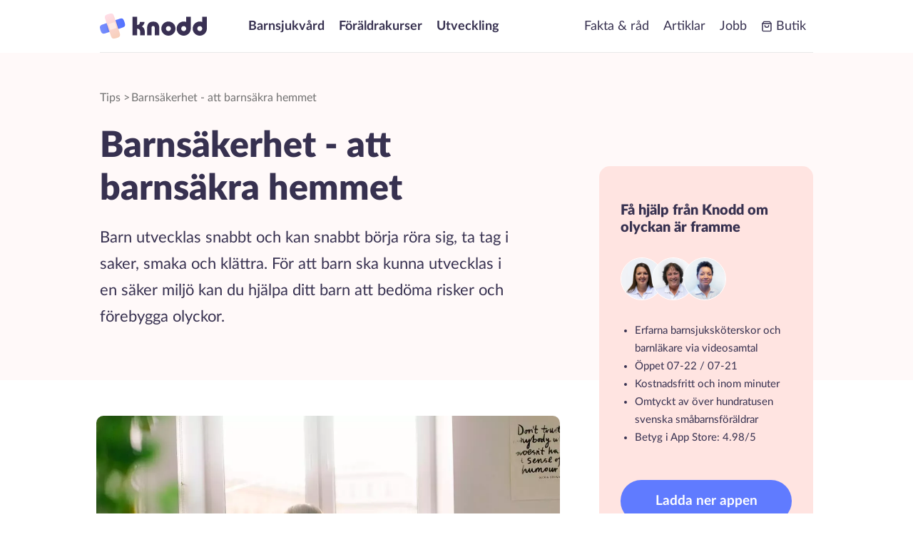

--- FILE ---
content_type: text/html; charset=utf-8
request_url: https://www.knodd.se/artikel/barnsakerhet---att-barnsakra-hemmet/
body_size: 20015
content:
<!DOCTYPE html><!--__dGLtmGVUodAmmuFiNbT--><html lang="sv"><head><meta charSet="utf-8"/><meta name="viewport" content="width=device-width, initial-scale=1"/><link rel="preload" href="/_next/static/media/1cf13853095a62e2-s.p.woff2" as="font" crossorigin="" type="font/woff2"/><link rel="preload" href="/_next/static/media/ce884f08377864ab-s.p.woff2" as="font" crossorigin="" type="font/woff2"/><link rel="preload" href="/_next/static/media/d45d409d2fa42169-s.p.woff2" as="font" crossorigin="" type="font/woff2"/><link rel="preload" as="image" href="/_next/static/media/logo-text.b60f18fa.svg" fetchPriority="high"/><link rel="stylesheet" href="/_next/static/css/727a2caf365e0742.css" data-precedence="next"/><link rel="stylesheet" href="/_next/static/css/8aaa3da3121d9675.css" data-precedence="next"/><link rel="stylesheet" href="/_next/static/css/26695dd7b28dc177.css" data-precedence="next"/><link rel="stylesheet" href="/_next/static/css/1bc73b7b66628691.css" data-precedence="next"/><link rel="stylesheet" href="/_next/static/css/dc97c7880c4a76aa.css" data-precedence="next"/><link rel="preload" as="script" fetchPriority="low" href="/_next/static/chunks/webpack-f476c8b98e054840.js" integrity="sha512-zuM0lp8BNrZaHlluVya9hBSQHUCd1BLy+wK8NoCEjBrX9mOwIchrcCxl+OIJqHs/cob6s8M3E1/443je5UYJ9g==" nonce="4VgrvBKjNUkco2nOYdbJnYu54fK9dtLI" /><script src="/_next/static/chunks/4bd1b696-182b6b13bdad92e3.js" async="" integrity="sha512-eph18nRzIyd3PyKoppyxXn/7kRzCtckxvAckNpEyj9u7uKEzzRjtgYzXPtDLd2vtJMzkm8bnJXKboZ7725P+qA==" nonce="4VgrvBKjNUkco2nOYdbJnYu54fK9dtLI"></script><script src="/_next/static/chunks/1255-3ce760e42cc14bfd.js" async="" integrity="sha512-gfxg4Mb/g8YFWol44BsJcqw5FS7Js5VbRgL1viJayrsunnkhdwxqnGZpt7tknzmws3MTzpFp3AXzhrmDc5s5iw==" nonce="4VgrvBKjNUkco2nOYdbJnYu54fK9dtLI"></script><script src="/_next/static/chunks/main-app-c859c9eb0418cd93.js" async="" integrity="sha512-Sq3H0MLecV77XKR0hEKV5+aqU4hxTfuxLZ6IJIz0WueP97YNaPuAm7+1pcET+gEaTac+dmVgr9NQ0ccPw4FhHA==" nonce="4VgrvBKjNUkco2nOYdbJnYu54fK9dtLI"></script><script src="/_next/static/chunks/2619-04bc32f026a0d946.js" async="" nonce="4VgrvBKjNUkco2nOYdbJnYu54fK9dtLI"></script><script src="/_next/static/chunks/1356-e596a541bfe2b2bd.js" async="" nonce="4VgrvBKjNUkco2nOYdbJnYu54fK9dtLI"></script><script src="/_next/static/chunks/5589-088247b16b63f1c2.js" async="" nonce="4VgrvBKjNUkco2nOYdbJnYu54fK9dtLI"></script><script src="/_next/static/chunks/8956-198fe2a5314a1340.js" async="" nonce="4VgrvBKjNUkco2nOYdbJnYu54fK9dtLI"></script><script src="/_next/static/chunks/app/(sv)/artikel/%5Buid%5D/page-5d3a4ffc48ab197e.js" async="" nonce="4VgrvBKjNUkco2nOYdbJnYu54fK9dtLI"></script><script src="/_next/static/chunks/app/(sv)/layout-47896f148d363e4c.js" async="" nonce="4VgrvBKjNUkco2nOYdbJnYu54fK9dtLI"></script><script src="/_next/static/chunks/app/(en)/layout-31b1ca456ae2c4b0.js" async="" nonce="4VgrvBKjNUkco2nOYdbJnYu54fK9dtLI"></script><link rel="preload" href="/p/js/script.outbound-links.tagged-events.js" as="script" nonce="4VgrvBKjNUkco2nOYdbJnYu54fK9dtLI" /><link rel="preload" href="/_next/static/chunks/7659.5924291dc510476d.js" as="script" fetchPriority="low" nonce="4VgrvBKjNUkco2nOYdbJnYu54fK9dtLI" /><link rel="preload" href="/_next/static/chunks/9005.d821e24c57ced0f3.js" as="script" fetchPriority="low" nonce="4VgrvBKjNUkco2nOYdbJnYu54fK9dtLI" /><link rel="preload" href="/_next/static/chunks/40.0bd41b7d988eaf39.js" as="script" fetchPriority="low" nonce="4VgrvBKjNUkco2nOYdbJnYu54fK9dtLI" /><meta name="next-size-adjust" content=""/><link crossorigin="" rel="preconnect" href="https://www.knodd.se"/><link rel="preconnect" href="https://static.cdn.prismic.io"/><link crossorigin="" rel="preconnect" href="https://static.cdn.prismic.io"/><link rel="dns-prefetch" href="https://static.cdn.prismic.io"/><link rel="preconnect" href="https://knoddweb.prismic.io"/><link crossorigin="" rel="preconnect" href="https://knoddweb.prismic.io"/><link rel="dns-prefetch" href="https://knoddweb.prismic.io"/><link rel="sitemap" type="application/xml" href="/sitemap.xml"/><meta name="theme-color" content="#607bff"/><title>Barnsäkerhet | Fakta &amp; råd | Knodd</title><meta name="description" content="Barn utvecklas snabbt och kan snabbt börja röra sig, ta tag i saker, smaka och klättra. För att barn ska kunna utvecklas i en säker miljö kan du hjälpa ditt barn att bedöma risker och förebygga olyckor."/><link rel="manifest" href="/manifest.webmanifest"/><meta name="robots" content="index, follow"/><link rel="canonical" href="https://www.knodd.se/artikel/barnsakerhet---att-barnsakra-hemmet/"/><meta property="og:title" content="Barnsäkerhet | Fakta &amp; råd"/><meta property="og:description" content="Barn utvecklas snabbt och kan snabbt börja röra sig, ta tag i saker, smaka och klättra. För att barn ska kunna utvecklas i en säker miljö kan du hjälpa ditt barn att bedöma risker och förebygga olyckor."/><meta property="og:image" content="https://images.prismic.io/knodd-web/aK7uIGGNHVfTOXKQ_ezgif.com-gif-maker.webp?auto=format,compress"/><meta property="og:type" content="website"/><meta name="twitter:card" content="summary_large_image"/><meta name="twitter:title" content="Barnsäkerhet | Fakta &amp; råd"/><meta name="twitter:description" content="Barn utvecklas snabbt och kan snabbt börja röra sig, ta tag i saker, smaka och klättra. För att barn ska kunna utvecklas i en säker miljö kan du hjälpa ditt barn att bedöma risker och förebygga olyckor."/><meta name="twitter:image" content="https://images.prismic.io/knodd-web/aK7uIGGNHVfTOXKQ_ezgif.com-gif-maker.webp?auto=format,compress"/><link rel="icon" href="/icon.png?696272bba073e617" type="image/png" sizes="512x512"/><meta content="1"/><meta content="2"/><script src="/_next/static/chunks/polyfills-42372ed130431b0a.js" integrity="sha512-rUCv+bjASeo6Ap6zeZkK7zhLn8HGeczlp+A2rq56tffjmjvLjPQ7YBXxXKkux3/9K8FhGdxIAVDyObEBksBwKw==" noModule="" nonce="4VgrvBKjNUkco2nOYdbJnYu54fK9dtLI"></script></head><body class="__className_caa77b __variable_caa77b"><div hidden=""><!--$--><!--/$--></div><header class="navbar" id="mainNav" role="banner"><div class="navbar__container collapsed"><div class="navbar__sub-container collapsed"><a class="navbar__logo-link" aria-label="Knodd" href="/"><img alt="Logga" fetchPriority="high" loading="eager" width="2146" height="505" decoding="async" data-nimg="1" class="navbar__logo" style="color:transparent" src="/_next/static/media/logo-text.b60f18fa.svg"/></a><div class="navbar__menu-button-container"><a target="_blank" aria-description="Länk för att ladda ner Knodd-appen" class="navbar__menu-download-button" data-link-type="store-link" href="https://app.knodd.se/w8TU/knoddse"><span>Ladda ner</span></a><button type="button" aria-expanded="false" aria-controls="mainNav" aria-label="Visa meny" class="navbar__menu-button"><svg viewBox="0 0 16 16" class="navbar__menu-icon"><use aria-hidden="true" href="/img/sprite.svg#icon-close" class="Header_hidden___pUUg"></use><use aria-hidden="false" href="/img/sprite.svg#icon-menu" class="Header_visible__tqE6e"></use></svg><span class="navbar__hamburger-icon"></span></button></div></div><nav class="navbar__link-container collapsed"><a class="navbar__link navbar__link--left" href="/barnsjukvard-online/">Barnsjukvård</a><a class="navbar__link navbar__link--left" href="/foraldrakurser/">Föräldrakurser</a><a class="navbar__link navbar__link--left navbar__link--last" href="/graviditet-och-barns-utveckling/">Utveckling</a><a class="navbar__link" href="/fakta-och-rad/">Fakta &amp; råd</a><a class="navbar__link" href="/artiklar/">Artiklar</a><a class="navbar__link" href="https://jobb.knodd.se/">Jobb</a><a class="navbar__link" href="https://butik.knodd.se/"><img alt="" loading="lazy" width="24" height="24" decoding="async" data-nimg="1" class="navbar__link-icon" style="color:transparent" src="/shopping-bag.svg"/>Butik</a></nav></div></header><div class="Container_visible__Wbuyl"><script type="application/ld+json" nonce="4VgrvBKjNUkco2nOYdbJnYu54fK9dtLI">{"@context":"https://schema.org","@type":"MedicalWebPage","@id":"https://www.knodd.se/artikel/barnsakerhet---att-barnsakra-hemmet/","url":"https://www.knodd.se/artikel/barnsakerhet---att-barnsakra-hemmet/","name":"Barnsäkerhet - att barnsäkra hemmet ","description":"Barn utvecklas snabbt och kan snabbt börja röra sig, ta tag i saker, smaka och klättra. För att barn ska kunna utvecklas i en säker miljö kan du hjälpa ditt barn att bedöma risker och förebygga olyckor.","image":"https://images.prismic.io/knodd-web/aK7uIGGNHVfTOXKQ_ezgif.com-gif-maker.webp?auto=format,compress","datePublished":"2019-11-27T10:05:35.000Z","dateModified":"2025-09-01T11:24:37.000Z","relatedLink":["https://www.knodd.se/artikel/solrad-for-sma-barn/","https://www.knodd.se/artikel/lilla-brandskolan--barn-och-brandsakerhet/","https://www.knodd.se/artikel/knodden---foraldrapodden-med-norrlandsparon/"],"specialty":{"@type":"MedicalSpecialty","@id":"https://schema.org/Pediatric"},"publisher":{"@type":"MedicalOrganization","@id":"https://www.knodd.se/","url":"https://www.knodd.se/","name":"Knodd"},"mainEntity":{"@type":"Article","@id":"https://www.knodd.se/artikel/barnsakerhet---att-barnsakra-hemmet/#article","headline":"Barnsäkerhet - att barnsäkra hemmet ","description":"Barn utvecklas snabbt och kan snabbt börja röra sig, ta tag i saker, smaka och klättra. För att barn ska kunna utvecklas i en säker miljö kan du hjälpa ditt barn att bedöma risker och förebygga olyckor.","image":"https://images.prismic.io/knodd-web/aK7uIGGNHVfTOXKQ_ezgif.com-gif-maker.webp?auto=format,compress","datePublished":"2019-11-27T10:05:35.000Z","dateModified":"2025-09-01T11:24:37.000Z","publisher":{"@type":"MedicalOrganization","@id":"https://www.knodd.se/","url":"https://www.knodd.se/","name":"Knodd"},"articleBody":["Lär dig mer om barnsäkerhet i vår digitala och kostnadsfria kurs. I kursen går vi igenom rum för rum och berättar hur du barnsäkrar ditt hem, vad som är viktigt att tänka på och hur du skapar en trygg tillvaro där ditt barn kan röra sig fritt utan att skada sig.","Undvik fallrisker Lämna inte ditt barn på skötbordet utan uppsikt. Säkrast att ha mjukt underlag på golvet. Håll gärna en hand över barnet för att förhindra ett fall. Låt barn under 3 månader sova i en egen låg spjälsäng, säkrast med spjälskydd. Barn som inte än kan rulla runt bör ligga på rygg. Ge gärna sovande barn napp och se till att något inte täcker ansiktet så barnet kan andas fritt.  Ställ babysittern på golvet eller andra stabila underlag och spänn alltid bältet över barnet. Barn som inte har lärt sig sitta själv bör endast sitta i babysittern i korta stunder för att förhindra ryggskador. Läs alltid bruksanvisningarna. Läs bruksanvisningar för bärsele och se till att barnet sitter bekvämt och ordentligt. Ha uppsikt över barn som sitter i barnstol. Det är bra om barnstolen är trång så barnet inte kan resa sig och trilla ur. Använd bälte och ankare som förankras i bordet om sådant finns. Kontrollera barnvagnen regelbundet, till exempel bromsarna och att vagnens alla delar är fästa på rätt sätt. Använd endast liggdel om barnet inte kan sitta upp själv. Gärna reflexer på barnvagnen på vintern. Montera en barngrind vid trappor. Kontrollera gärna regelbundet att grinden sitter fast. Se även till att avståndet mellan trappstegen inte är för högt och att trappräcket inte är för lågt. Ha alltid låsta eller säkerhetsspärrar på fönster och dörrar, även balkongdörrar. Fäst tunga möbler, till exempel byråer och bokhyllor, för att förhindra att de välter. Särskilda möbelankare kan fästa möbler i väggen.","Undvik kvävningsrisker Kontrollera nappar och nappflaskor Kontrollera att nappar och nappflaskor inte är sönder genom att dra i gummiknoppen. Ge en ny napp så fort du ser att ditt barn biter sönder gummiknoppen. \nSmå saker kan fastna i luftvägarna Se till att barn inte stoppar små saker i munnen, som t ex: större bitar av mat eller frukt. nötter godis små leksaker små stenar små runda batterier hård djurmat \nLåt barn sitta ner och äta Låt barn sitta ner när de äter och anpassa matens konsistens efter vad barnet kan hantera att äta. \nSaker kan kväva Barn kan få saker runt halsen eller över ansiktet. T ex: plastpåsar halsdukar rep och snaror snören till persienner och gardiner tröjor och jackor med huva. Säkrast om huvan sitter fast med tryckknappar \nTesta och ta bort små saker Du kan hämta en smådelscylinder från barnavårdscentralen (BVC) eller konsumentvägledaren i din kommun, för att testa vilka små saker som kan fastna i halsen hos barnet. Smådelscylindern efterliknar storleken på strupen hos ett treårigt barn och objektet får plats i cylindern bör du ta undan det.","Att tänka på i köket Du kan skydda ditt barn från skador genom att: Placera vassa saker, till exempel knivar och saxar, utom räckhåll för barn. Ställ rengöringsmedel utom räckhåll för barn. Ha ett skydd på spisen för att förhindra att barn rör plattorna eller tar tag i varma köksredskap. Ha ett tippskydd på spisen för att förhindra att barn välter den. Ha en barnspärr på ugnsluckan för att förhindra att barn öppnar luckan och bränner sig. Ställ heta apparater, till exempel kaffebryggare och strykjärn, utom räckhåll för barn. Även när de använts och svalnar. Se till att sladdar inte hänger för att förhindra att barn drar i dem och får apparater över sig. \nBarn kan få brännskador av saker i köket: Undvik att du dricker eller äter något varmt samtidigt som du har ditt barn i ditt knä. Gör det gärna utom räckhåll för barn. Uppvärmd vattenkokare eller andra köksredskap som är varma. Tändare och tändstickor, göm gärna utom räckhåll för barn. Varma element, ha gärna uppsikt över dessa. Grill och spis som är varma. \nSök genast vård på vårdcentral eller akutmottagning om ditt barn får brännskador som är större än ytan av barnets egen hand.","Minska risken för förgiftning Ring 112 i första hand Ring 112 och be att bli kopplad till Giftinformationscentralen om ditt barn får i sig farliga kemikalier och situationen är akut. Om ditt barn är kontaktbar kan du ge flytande medicinskt kol från apoteket för att förhindra att barnet blir allvarligt sjuk. Om du är osäker är det bäst att ringa 112. \nBarn kan bli förgiftade och mycket sjuka om de får i sig farliga kemikalier som t ex: maskindiskmedel rengöringsmedel tvättmedel tändvätska mediciner tobak snus fimpar vissa svampar och  giftiga krukväxter \nFarliga kemikalier som är bra att undvika hemma: kaustiksoda propplösare starka syror \n\nFarliga kemikalier i förpackningar Ha uppsikt för farliga kemikalier i det egna hemmet och hos andra. Undvik att ha farliga kemikalier i förpackningar som barn tror att det är något som går att äta. Flytta bort alla farliga kemikalier och ämnen så att barnet inte kan komma åt dessa. När det gäller läkemedel ska de helst vara inlåsta i ett särskilt medicinskåp. Kom alltid ihåg att när ni besöker far- och morföräldrar eller andra familjer, att barnen inte kommer åt deras läkemedel samt att även de har tagit bort alla farliga saker och lagt utom räckhåll för barnen.","Skadliga ämnen i produkter Det är förbjudet att leksaker och produkter innehåller skadliga ämnen. Säkrast är att ta reda på om plastinnehållande leksaker och produkter består av ftalater eller bisfenol A. Du kan fråga personalen i butiken eller söka information på tillverkarens webbplats. \nSkadliga ämnen kan undvikas genom att inte värma barnmat i material som innehåller plast och tvätta bort skadliga ämnen i kläder och sängkläder innan de används.","Skydda huden från solen Barn behöver skydd från solens strålar då de har mycket känsligare och tunnare hud än vuxna. Läs mer om solråd för små barn.","Undvik köldskador på vintern Kallt och blåsigt väder gör att barn kan få köldskador, särskilt om barnet har torr hud. Barn kan undvika köldskador genom att ha löst sittande kläder i flera lager, vindtät jacka och täckbyxor, mössa och vantar. Det är bra för barn med torr hud att inte tvätta ansiktet precis innan hen ska ut och att smörja in barnets ansiktet kvällen innan hen går ut. Om barnets kinder blir mycket röda bör hen värma upp sig inomhus. Sök genast vård om ditt barn får vit hud som är ett tecken på ytlig köldskada.","Undvik att barnet bli för varmt När du är med barnet och exempelvis besöker ett köpcentrum - glöm då t ex inte att ta av barnets overall. Detta särskilt viktigt om barnet ligger nerbäddat i en redan varm barnvagn.","Bilbarnstol är livsviktigt Barn som är kortare än 135 centimeter ska sitta i en godkänd bilbarnstol med bälte. Det är viktigt att babyskydd och bilbarnstol monteras bakåtvända i bilen för att barn inte ska få nackskador vid en bilkrock. \nBilbarnstol beror på barnets vikt och storlek: Nyfödda barn under 9 månader ska sitta i bakåtvänt babyskydd. Barn mellan 7 månader och 4 år ska sitta i bakåtvänd bilbarnstol. Barn mellan 4-12 år ska sitta i bältesstol. \n\nKrockkudden i främre passagerarsätet ska kopplas ur om barnet sitter i babyskydd eller bilbarnstol. Detta gäller även för bältesstol om barnet är under 140 centimeter, men sidokrockkuddar kan vara inkopplade."],"author":[{"@type":"MedicalOrganization","@id":"https://www.knodd.se/","url":"https://www.knodd.se/","name":"Knodd"},{"@type":"Person","name":"Victor Egnell","jobTitle":"Redaktör","worksFor":{"@type":"MedicalOrganization","@id":"https://www.knodd.se/","url":"https://www.knodd.se/","name":"Knodd"}}]},"breadcrumb":{"@type":"BreadcrumbList","itemListElement":[{"@type":"ListItem","position":1,"name":"Tips","@id":"https://www.knodd.se/artiklar/","item":"https://www.knodd.se/artiklar/"},{"@type":"ListItem","position":2,"name":"Barnsäkerhet - att barnsäkra hemmet ","@id":"https://www.knodd.se/artikel/barnsakerhet---att-barnsakra-hemmet/","item":"https://www.knodd.se/artikel/barnsakerhet---att-barnsakra-hemmet/"}]},"reviewedBy":[{"@type":"Person","@id":"https://www.knodd.se/examinator/dag-strom/","name":"Dag Ström","jobTitle":"Barnläkare"},{"@type":"Person","@id":"https://www.knodd.se/examinator/christina-simonsson/","name":"Christina Simonsson","jobTitle":"Specialistsjuksköterska inom barn och ungdom"}],"lastReviewed":"2025-09-01T11:24:37.000Z"}</script><main><article><header class="text-page-header article"><div class="text-page-header__container shrinkHeaderWidth"><nav><ol class="breadcrumbs"><li><a href="/artiklar/">Tips</a><span class="breadcrumbs__chevron" aria-hidden="true"> &gt; </span></li><li><a aria-current="page" href="/artikel/barnsakerhet---att-barnsakra-hemmet/">Barnsäkerhet - att barnsäkra hemmet </a></li></ol></nav><h1 class="text-page-header__heading heading-1">Barnsäkerhet - att barnsäkra hemmet </h1><p class="text-page-header__text large">Barn utvecklas snabbt och kan snabbt börja röra sig, ta tag i saker, smaka och klättra. För att barn ska kunna utvecklas i en säker miljö kan du hjälpa ditt barn att bedöma risker och förebygga olyckor.</p></div></header><div class="scroll-button"><button aria-label="Scrolla till nästa sektion" class="scroll-button__scroll-btn"><svg viewBox="0 0 16 16" class="scroll-button__scroll-btn-icon" aria-hidden="true"><use href="/img/sprite.svg#icon-chevron-down"></use></svg></button></div><div class="fact-page"><div class="fact-page__container"><div class="fact-page__container-left" id="scroll-target"><div class="inline-call-to-action" role="region" aria-label="Den digitala barnspecialisten"><div class="inline-call-to-action__staff-container" aria-hidden="true"><img alt="Tre av Knodds vårdgivare" loading="lazy" width="480" height="169" decoding="async" data-nimg="1" class="inline-call-to-action__staf-photo" style="color:transparent" srcSet="/_next/image/?url=%2F_next%2Fstatic%2Fmedia%2FGenerell.65959387.png&amp;w=640&amp;q=75 1x, /_next/image/?url=%2F_next%2Fstatic%2Fmedia%2FGenerell.65959387.png&amp;w=1080&amp;q=75 2x" src="/_next/image/?url=%2F_next%2Fstatic%2Fmedia%2FGenerell.65959387.png&amp;w=1080&amp;q=75"/></div><h2 aria-hidden="true" class="inline-call-to-action__title heading-4">Den digitala barnspecialisten</h2><div class="inline-call-to-action__text paragraph"><p>Barnsjuksköterskor och barnläkare<br/>Följ din graviditet och ditt barns utveckling<br/>Spara vaccinationer och tillväxtdata<br/>Kostnadsfria föräldrakurser</p></div><div class="inline-call-to-action__text-decoration"><div class="inline-call-to-action__cta-badge tab-only"><div aria-hidden="true" class="inline-call-to-action__cta-badge__leaf inline-call-to-action__cta-badge__leaf--left"></div><span class="sr-only">500000+ vårdmöten</span><span aria-hidden="true" class="inline-call-to-action__cta-badge__heading"><span class="bold">500,000+</span> vårdmöten</span><div class="inline-call-to-action__cta-badge__leaf"></div></div></div><a class="inline-call-to-action__download-button mobile" target="_blank" href="https://app.knodd.se/w8TU/knoddse" aria-label="Ladda ner appen Knodd">Ladda ner appen</a></div><div class="fact-page__image-container"><img alt="mamma och barn sitter i fönster" loading="lazy" width="1200" height="800" decoding="async" data-nimg="1" class="Artikel_image__qPEht" style="color:transparent" srcSet="https://images.prismic.io/knodd-web/aK7uIGGNHVfTOXKQ_ezgif.com-gif-maker.webp?auto=format%2Ccompress&amp;fit=max&amp;w=1200 1x, https://images.prismic.io/knodd-web/aK7uIGGNHVfTOXKQ_ezgif.com-gif-maker.webp?auto=format%2Ccompress&amp;fit=max&amp;w=3840 2x" src="https://images.prismic.io/knodd-web/aK7uIGGNHVfTOXKQ_ezgif.com-gif-maker.webp?auto=format%2Ccompress&amp;fit=max&amp;w=3840"/></div><div id="" class="slice-holder"><section id="" data-slice-type="TextBlock" data-slice-variation="default" class="slice__text-block text-left bg-transparent"><div><p><strong>Lär dig mer om barnsäkerhet i vår digitala och kostnadsfria kurs. I kursen går vi igenom rum för rum och berättar hur du barnsäkrar ditt hem, vad som är viktigt att tänka på och hur du skapar en trygg tillvaro där ditt barn kan röra sig fritt utan att skada sig.</strong></p></div></section></div><div data-slice-type="ButtonCta" data-slice-variation="default" class="slice__button-wrapper align-center"><a href="https://knodd.onelink.me/gIbG/1de9b7b4" class="button landing-page-button">Gå kursen direkt i appen</a></div><div data-slice-type="Divider" data-slice-variation="graphic" class="slice__divider divider-graphic" aria-hidden="true"><div class="ball ball__blue-big"></div><div class="ball ball__blue-small"></div><div class="ball ball__green"></div><div class="ball ball__yellow"></div></div><div id="" class="slice-holder"><section id="" data-slice-type="TextBlock" data-slice-variation="default" class="slice__text-block text-left bg-transparent"><div><h2>Undvik fallrisker</h2><ul><li>Lämna inte ditt barn på skötbordet utan uppsikt. Säkrast att ha mjukt underlag på golvet. Håll gärna en hand över barnet för att förhindra ett fall.</li><li>Låt barn under 3 månader sova i en egen låg spjälsäng, säkrast med spjälskydd. Barn som inte än kan rulla runt bör ligga på rygg. Ge gärna sovande barn napp och se till att något inte täcker ansiktet så barnet kan andas fritt. </li><li>Ställ babysittern på golvet eller andra stabila underlag och spänn alltid bältet över barnet. Barn som inte har lärt sig sitta själv bör endast sitta i babysittern i korta stunder för att förhindra ryggskador. Läs alltid bruksanvisningarna.</li><li>Läs bruksanvisningar för bärsele och se till att barnet sitter bekvämt och ordentligt.</li><li>Ha uppsikt över barn som sitter i barnstol. Det är bra om barnstolen är trång så barnet inte kan resa sig och trilla ur. Använd bälte och ankare som förankras i bordet om sådant finns.</li><li>Kontrollera barnvagnen regelbundet, till exempel bromsarna och att vagnens alla delar är fästa på rätt sätt. Använd endast liggdel om barnet inte kan sitta upp själv. Gärna reflexer på barnvagnen på vintern.</li><li>Montera en barngrind vid trappor. Kontrollera gärna regelbundet att grinden sitter fast. Se även till att avståndet mellan trappstegen inte är för högt och att trappräcket inte är för lågt.</li><li>Ha alltid låsta eller säkerhetsspärrar på fönster och dörrar, även balkongdörrar.</li><li>Fäst tunga möbler, till exempel byråer och bokhyllor, för att förhindra att de välter. Särskilda möbelankare kan fästa möbler i väggen.</li></ul></div></section></div><div data-slice-type="Divider" data-slice-variation="default" class="slice__divider divider-simple" aria-hidden="true"><div class="dot"></div><div class="dot"></div><div class="dot"></div></div><div id="" class="slice-holder"><section id="" data-slice-type="TextBlock" data-slice-variation="default" class="slice__text-block text-left bg-transparent"><div><h2>Undvik kvävningsrisker</h2><p><strong>Kontrollera nappar och nappflaskor</strong></p><p>Kontrollera att nappar och nappflaskor inte är sönder genom att dra i gummiknoppen. Ge en ny napp så fort du ser att ditt barn biter sönder gummiknoppen.</p><p><br/><strong>Små saker kan fastna i luftvägarna</strong></p><p>Se till att barn inte stoppar små saker i munnen, som t ex:</p><ul><li>större bitar av mat eller frukt.</li><li>nötter</li><li>godis</li><li>små leksaker</li><li>små stenar</li><li>små runda batterier</li><li>hård djurmat</li></ul><p><strong><br/>Låt barn sitta ner och äta</strong></p><p>Låt barn sitta ner när de äter och anpassa matens konsistens efter vad barnet kan hantera att äta.</p><p><strong><br/>Saker kan kväva</strong></p><p>Barn kan få saker runt halsen eller över ansiktet. T ex:</p><ul><li>plastpåsar</li><li>halsdukar</li><li>rep och snaror</li><li>snören till persienner och gardiner</li><li>tröjor och jackor med huva. Säkrast om huvan sitter fast med tryckknappar</li></ul><p><strong><br/>Testa och ta bort små saker</strong></p><p>Du kan hämta en smådelscylinder från barnavårdscentralen (<a target="_self" href="https://www.knodd.se/fakta-och-rad/tips/vad-ar-en-bvc-barnavardscentral/" rel="noreferrer">BVC</a>) eller konsumentvägledaren i din kommun, för att testa vilka små saker som kan fastna i halsen hos barnet. Smådelscylindern efterliknar storleken på strupen hos ett treårigt barn och objektet får plats i cylindern bör du ta undan det.</p></div></section></div><div data-slice-type="Divider" data-slice-variation="default" class="slice__divider divider-simple" aria-hidden="true"><div class="dot"></div><div class="dot"></div><div class="dot"></div></div><div id="" class="slice-holder"><section id="" data-slice-type="TextBlock" data-slice-variation="default" class="slice__text-block text-left bg-transparent"><div><h2>Att tänka på i köket</h2><p><strong>Du kan skydda ditt barn från skador genom att:</strong></p><ul><li>Placera vassa saker, till exempel knivar och saxar, utom räckhåll för barn.</li><li>Ställ rengöringsmedel utom räckhåll för barn.</li><li>Ha ett skydd på spisen för att förhindra att barn rör plattorna eller tar tag i varma köksredskap.</li><li>Ha ett tippskydd på spisen för att förhindra att barn välter den.</li><li>Ha en barnspärr på ugnsluckan för att förhindra att barn öppnar luckan och bränner sig.</li><li>Ställ heta apparater, till exempel kaffebryggare och strykjärn, utom räckhåll för barn. Även när de använts och svalnar. Se till att sladdar inte hänger för att förhindra att barn drar i dem och får apparater över sig.</li></ul><p><strong><br/>Barn kan få brännskador av saker i köket:</strong></p><ul><li>Undvik att du dricker eller äter något varmt samtidigt som du har ditt barn i ditt knä. Gör det gärna utom räckhåll för barn.</li><li>Uppvärmd vattenkokare eller andra köksredskap som är varma.</li><li>Tändare och tändstickor, göm gärna utom räckhåll för barn.</li><li>Varma element, ha gärna uppsikt över dessa.</li><li>Grill och spis som är varma.</li></ul><p><br/>Sök genast vård på vårdcentral eller akutmottagning om ditt barn får brännskador som är större än ytan av barnets egen hand.</p></div></section></div><div data-slice-type="Divider" data-slice-variation="default" class="slice__divider divider-simple" aria-hidden="true"><div class="dot"></div><div class="dot"></div><div class="dot"></div></div><div id="" class="slice-holder"><section id="" data-slice-type="TextBlock" data-slice-variation="default" class="slice__text-block text-left bg-transparent"><div><h2>Minska risken för förgiftning</h2><p><strong>Ring 112 i första hand</strong></p><p>Ring 112 och be att bli kopplad till Giftinformationscentralen om ditt barn får i sig farliga kemikalier och situationen är akut. Om ditt barn är kontaktbar kan du ge flytande medicinskt kol från apoteket för att förhindra att barnet blir allvarligt sjuk. Om du är osäker är det bäst att ringa 112.</p><p><strong><br/>Barn kan bli förgiftade och mycket sjuka om de får i sig farliga kemikalier som t ex:</strong></p><ul><li>maskindiskmedel</li><li>rengöringsmedel</li><li>tvättmedel</li><li>tändvätska</li><li>mediciner</li><li>tobak</li><li>snus</li><li>fimpar</li><li>vissa svampar och  giftiga krukväxter</li></ul><p><strong><br/>Farliga kemikalier som är bra att undvika hemma:</strong></p><ul><li>kaustiksoda</li><li>propplösare</li><li>starka syror</li></ul><p><strong><br/><br/>Farliga kemikalier i förpackningar</strong></p><p>Ha uppsikt för farliga kemikalier i det egna hemmet och hos andra. Undvik att ha farliga kemikalier i förpackningar som barn tror att det är något som går att äta. Flytta bort alla farliga kemikalier och ämnen så att barnet inte kan komma åt dessa. När det gäller läkemedel ska de helst vara inlåsta i ett särskilt medicinskåp.</p><p>Kom alltid ihåg att när ni besöker far- och morföräldrar eller andra familjer, att barnen inte kommer åt deras läkemedel samt att även de har tagit bort alla farliga saker och lagt utom räckhåll för barnen.</p></div></section></div><div data-slice-type="Divider" data-slice-variation="default" class="slice__divider divider-simple" aria-hidden="true"><div class="dot"></div><div class="dot"></div><div class="dot"></div></div><div data-slice-type="ButtonCta" data-slice-variation="default" class="slice__button-wrapper align-center"><a href="https://knodd.onelink.me/gIbG/1de9b7b4" class="button landing-page-button">Gå vår barnsäkerhetskurs i appen</a></div><div data-slice-type="Divider" data-slice-variation="graphic" class="slice__divider divider-graphic" aria-hidden="true"><div class="ball ball__blue-big"></div><div class="ball ball__blue-small"></div><div class="ball ball__green"></div><div class="ball ball__yellow"></div></div><div id="" class="slice-holder"><section id="" data-slice-type="TextBlock" data-slice-variation="default" class="slice__text-block text-left bg-transparent"><div><h2>Skadliga ämnen i produkter</h2><p>Det är förbjudet att leksaker och produkter innehåller skadliga ämnen. Säkrast är att ta reda på om plastinnehållande leksaker och produkter består av ftalater eller bisfenol A. Du kan fråga personalen i butiken eller söka information på tillverkarens webbplats.</p><p><br/>Skadliga ämnen kan undvikas genom att inte värma barnmat i material som innehåller plast och tvätta bort skadliga ämnen i kläder och sängkläder innan de används.</p></div></section></div><div data-slice-type="Divider" data-slice-variation="default" class="slice__divider divider-simple" aria-hidden="true"><div class="dot"></div><div class="dot"></div><div class="dot"></div></div><div id="" class="slice-holder"><section id="" data-slice-type="TextBlock" data-slice-variation="default" class="slice__text-block text-left bg-transparent"><div><h2>Skydda huden från solen</h2><p>Barn behöver skydd från solens strålar då de har mycket känsligare och tunnare hud än vuxna. Läs mer om <a target="_self" href="https://www.knodd.se/fakta-och-rad/tips/solrad-for-sma-barn/" rel="noreferrer">solråd för små barn.</a></p></div></section></div><div id="" class="slice-holder"><section id="" data-slice-type="TextBlock" data-slice-variation="default" class="slice__text-block text-left bg-transparent"><div><h2>Undvik köldskador på vintern</h2><p>Kallt och blåsigt väder gör att barn kan få köldskador, särskilt om barnet har torr hud. Barn kan undvika köldskador genom att ha löst sittande kläder i flera lager, vindtät jacka och täckbyxor, mössa och vantar. Det är bra för barn med torr hud att inte tvätta ansiktet precis innan hen ska ut och att smörja in barnets ansiktet kvällen innan hen går ut. Om barnets kinder blir mycket röda bör hen värma upp sig inomhus. Sök genast vård om ditt barn får vit hud som är ett tecken på ytlig köldskada.</p></div></section></div><div id="" class="slice-holder"><section id="" data-slice-type="TextBlock" data-slice-variation="default" class="slice__text-block text-left bg-transparent"><div><h2>Undvik att barnet bli för varmt</h2><p>När du är med barnet och exempelvis besöker ett köpcentrum - glöm då t ex inte att ta av barnets overall. Detta särskilt viktigt om barnet ligger nerbäddat i en redan varm barnvagn.</p></div></section></div><div data-slice-type="Divider" data-slice-variation="default" class="slice__divider divider-simple" aria-hidden="true"><div class="dot"></div><div class="dot"></div><div class="dot"></div></div><div id="" class="slice-holder"><section id="" data-slice-type="TextBlock" data-slice-variation="default" class="slice__text-block text-left bg-transparent"><div><h2>Bilbarnstol är livsviktigt</h2><p>Barn som är kortare än 135 centimeter ska sitta i en godkänd bilbarnstol med bälte. Det är viktigt att babyskydd och bilbarnstol monteras bakåtvända i bilen för att barn inte ska få nackskador vid en bilkrock.</p><p><strong><br/>Bilbarnstol beror på barnets vikt och storlek:</strong></p><ul><li>Nyfödda barn under 9 månader ska sitta i bakåtvänt babyskydd.</li><li>Barn mellan 7 månader och 4 år ska sitta i bakåtvänd bilbarnstol.</li><li>Barn mellan 4-12 år ska sitta i bältesstol.</li></ul><p><br/><br/>Krockkudden i främre passagerarsätet ska kopplas ur om barnet sitter i babyskydd eller bilbarnstol. Detta gäller även för bältesstol om barnet är under 140 centimeter, men sidokrockkuddar kan vara inkopplade.</p></div></section></div><section class="fact-page__section page-text__section"><h3 class="heading-3 page-text__heading"></h3><div class="fact-page__section-col-right"><span class="fact-page__section-text"></span></div></section><div class="authorblock"><div><p class="medium">Författare:</p><div><p class="authorblock__text"><span>Victor Egnell</span><span class="authorblock__title">Redaktör</span></p></div></div><div><p class="medium">Granskare:</p><div><a class="authorblock__text authorblock__link" aria-label="Dag Ström - Barnläkare" href="/examinator/dag-strom/"><span aria-hidden="true">Dag Ström</span><span class="authorblock__title" aria-hidden="true">Barnläkare</span></a></div><div><a class="authorblock__text authorblock__link" aria-label="Christina Simonsson - Specialistsjuksköterska inom barn och ungdom" href="/examinator/christina-simonsson/"><span aria-hidden="true">Christina Simonsson</span><span class="authorblock__title" aria-hidden="true">Specialistsjuksköterska inom barn och ungdom</span></a></div></div><p class="medium">Senast uppdaterad</p><span class="authorblock__date">1 september 2025</span></div></div><div class="fact-page__container-right"><aside class="fixed-call-to-action "><p class="fixed-call-to-action__title heading-4">Få hjälp från Knodd om olyckan är framme</p><div class="fixed-call-to-action__staff-container"><img alt="Barnsjuksköterskan Sofia" loading="lazy" width="300" height="300" decoding="async" data-nimg="1" class="fixed-call-to-action__staf-photo" style="color:transparent" srcSet="/_next/image/?url=%2F_next%2Fstatic%2Fmedia%2Fsofia%402x.2a6e0454.jpg&amp;w=384&amp;q=75 1x, /_next/image/?url=%2F_next%2Fstatic%2Fmedia%2Fsofia%402x.2a6e0454.jpg&amp;w=640&amp;q=75 2x" src="/_next/image/?url=%2F_next%2Fstatic%2Fmedia%2Fsofia%402x.2a6e0454.jpg&amp;w=640&amp;q=75"/><img alt="Barnsjuksköterskan Elisabeth" loading="lazy" width="300" height="300" decoding="async" data-nimg="1" class="fixed-call-to-action__staf-photo" style="color:transparent" srcSet="/_next/image/?url=%2F_next%2Fstatic%2Fmedia%2Felisabeth%402x.3b8f450c.jpg&amp;w=384&amp;q=75 1x, /_next/image/?url=%2F_next%2Fstatic%2Fmedia%2Felisabeth%402x.3b8f450c.jpg&amp;w=640&amp;q=75 2x" src="/_next/image/?url=%2F_next%2Fstatic%2Fmedia%2Felisabeth%402x.3b8f450c.jpg&amp;w=640&amp;q=75"/><img alt="Barnsjuksköterskan Christina" loading="lazy" width="300" height="300" decoding="async" data-nimg="1" class="fixed-call-to-action__staf-photo" style="color:transparent" srcSet="/_next/image/?url=%2F_next%2Fstatic%2Fmedia%2Ftina%402x.dfcb112f.jpg&amp;w=384&amp;q=75 1x, /_next/image/?url=%2F_next%2Fstatic%2Fmedia%2Ftina%402x.dfcb112f.jpg&amp;w=640&amp;q=75 2x" src="/_next/image/?url=%2F_next%2Fstatic%2Fmedia%2Ftina%402x.dfcb112f.jpg&amp;w=640&amp;q=75"/></div><ul class="fixed-call-to-action__list paragraph"><li>Erfarna barnsjuksköterskor och barnläkare via videosamtal</li><li>Öppet 07-22 / 07-21</li><li>Kostnadsfritt och inom minuter</li><li>Omtyckt av över hundratusen svenska småbarnsföräldrar</li><li>Betyg i App Store: 4.98/5</li></ul><a class="landing-page-button fixed-call-to-action__download-button" target="_blank" href="https://app.knodd.se/w8TU/knoddse" aria-label="Ladda ner appen Knodd">Ladda ner appen</a></aside></div></div><section class="home-article-section"><h3 class="home-article-section__heading">Läs mer</h3><div class="home-articles__container"><a class="home-articles__item" href="/artikel/solrad-for-sma-barn/"><img alt="barn med solhatt" loading="lazy" width="500" height="500" decoding="async" data-nimg="1" class="home-articles__image" style="color:transparent" srcSet="https://images.prismic.io/knodd-web/aK7tKGGNHVfTOXHf_barnsol-1-.jpg?auto=format%2Ccompress&amp;fit=max&amp;w=640 1x, https://images.prismic.io/knodd-web/aK7tKGGNHVfTOXHf_barnsol-1-.jpg?auto=format%2Ccompress&amp;fit=max&amp;w=1080 2x" src="https://images.prismic.io/knodd-web/aK7tKGGNHVfTOXHf_barnsol-1-.jpg?auto=format%2Ccompress&amp;fit=max&amp;w=1080"/><div><h4 class="home-articles__text">Solråd för små barn</h4></div></a><a class="home-articles__item" href="/artikel/lilla-brandskolan--barn-och-brandsakerhet/"><img alt="barn som blåser ut ljus" loading="lazy" width="500" height="500" decoding="async" data-nimg="1" class="home-articles__image" style="color:transparent" srcSet="https://images.prismic.io/knodd-web/aK7qkmGNHVfTOW_5_barn%2Boch%2Bbrandsa%25CC%2588kerhet.jpg?auto=format%2Ccompress&amp;fit=max&amp;w=640 1x, https://images.prismic.io/knodd-web/aK7qkmGNHVfTOW_5_barn%2Boch%2Bbrandsa%25CC%2588kerhet.jpg?auto=format%2Ccompress&amp;fit=max&amp;w=1080 2x" src="https://images.prismic.io/knodd-web/aK7qkmGNHVfTOW_5_barn%2Boch%2Bbrandsa%25CC%2588kerhet.jpg?auto=format%2Ccompress&amp;fit=max&amp;w=1080"/><div><h4 class="home-articles__text">Lilla brandskolan - barn och brandsäkerhet</h4></div></a><a class="home-articles__item" href="/artikel/knodden---foraldrapodden-med-norrlandsparon/"><img alt="Omslag podden Knodden" loading="lazy" width="500" height="500" decoding="async" data-nimg="1" class="home-articles__image" style="color:transparent" srcSet="https://images.prismic.io/knodd-web/aK7ufWGNHVfTOXLP_%25281%2529.jpg?auto=format%2Ccompress&amp;fit=max&amp;w=640 1x, https://images.prismic.io/knodd-web/aK7ufWGNHVfTOXLP_%25281%2529.jpg?auto=format%2Ccompress&amp;fit=max&amp;w=1080 2x" src="https://images.prismic.io/knodd-web/aK7ufWGNHVfTOXLP_%25281%2529.jpg?auto=format%2Ccompress&amp;fit=max&amp;w=1080"/><div><h4 class="home-articles__text">Knodden - föräldrapodden med Norrlandspäron</h4></div></a></div><a class="healthcare-section__link" href="/artiklar/">Se alla artiklar</a></section><div class="divider"></div><section class="download-section-big"><div class="download-section-big__container"><img alt="Barnsjuksköterska i mobilen" loading="lazy" width="237" height="473" decoding="async" data-nimg="1" class="download-section-big__img" style="color:transparent" srcSet="/_next/image/?url=%2F_next%2Fstatic%2Fmedia%2Fnurse-phone%402x.bc8af948.png&amp;w=256&amp;q=75 1x, /_next/image/?url=%2F_next%2Fstatic%2Fmedia%2Fnurse-phone%402x.bc8af948.png&amp;w=640&amp;q=75 2x" src="/_next/image/?url=%2F_next%2Fstatic%2Fmedia%2Fnurse-phone%402x.bc8af948.png&amp;w=640&amp;q=75"/><div class="download-section-big__details"><div class="download-section-big__details-text"><h2 class="heading-2 download-section-big__heading">Vi kan det mesta om de minsta</h2><p class="download-section-big__text">Få trygg rådgivning för barnsjukvård, snabbt och enkelt via Knodd i Android och iOS.</p><ul class="download-section-big__list"><li class="download-section-big__list-item"><svg aria-hidden="true" viewBox="0 0 16 16" class="download-section-big__list-icon"><use href="/img/sprite.svg#icon-checkmark"></use></svg><p class="download-section-big__list-text">Avgift: 0 kr</p></li><li class="download-section-big__list-item"><svg aria-hidden="true" viewBox="0 0 16 16" class="download-section-big__list-icon"><use href="/img/sprite.svg#icon-checkmark"></use></svg><p class="download-section-big__list-text">All vårdpersonal har lång erfarenhet av barnsjukvård</p></li></ul></div><div class="download-section-big__download-badges-container"><div class="download-section-big__badges"><a class="download-section-big__download-badges-link appstore-link" target="_blank" href="https://apps.apple.com/se/app/knodd-trygg-barnh%C3%A4lsa-v%C3%A5rd/id1434198289" aria-label="Ladda ner appen Knodd"><img alt="Ladda ner Knodd på App Store" loading="lazy" width="149" height="50" decoding="async" data-nimg="1" class="download-section-big__download-badge download-section-big__download-badge--ios" style="color:transparent" src="/_next/static/media/app-store-badge-sv.f6bfa701.svg"/></a><a class="download-section-big__download-badges-link playstore-link" target="_blank" href="https://play.google.com/store/apps/details?id=com.knoddcare.knodd" aria-label="Ladda ner appen Knodd"><img alt="Ladda ner Knodd på Google Play" id="google-play-badge" loading="lazy" width="207" height="80" decoding="async" data-nimg="1" class="download-section-big__download-badge download-section-big__download-badge--android" style="color:transparent" src="/_next/static/media/google-play-badge-sv.fa1296ee.svg"/></a></div><div class="sr-only"><p>Betyg: 4.98 stjärnor</p></div><div class="rating" aria-hidden="true"><svg viewBox="0 0 16 16" class="rating__icon"><use xlink:href="/img/sprite.svg#icon-star-full"></use></svg><svg viewBox="0 0 16 16" class="rating__icon"><use xlink:href="/img/sprite.svg#icon-star-full"></use></svg><svg viewBox="0 0 16 16" class="rating__icon"><use xlink:href="/img/sprite.svg#icon-star-full"></use></svg><svg viewBox="0 0 16 16" class="rating__icon"><use xlink:href="/img/sprite.svg#icon-star-full"></use></svg><svg viewBox="0 0 16 16" class="rating__icon rating__icon--last"><use xlink:href="/img/sprite.svg#icon-star-cut"></use></svg><p>4.98</p></div></div></div></div></section></div></article></main></div><!--$--><!--/$--><footer class="footer"><div class="footer__container"><div class="footer__left"><a aria-label="Knodd" href="/"><div class="footer__logo"><img alt="Knodd Logotyp" loading="lazy" width="180" height="46" decoding="async" data-nimg="1" class="Footer_logo__YlDuz" style="color:transparent" srcSet="/_next/image/?url=%2F_next%2Fstatic%2Fmedia%2Fknodd-color-logo%402x.81aab50c.png&amp;w=256&amp;q=75 1x, /_next/image/?url=%2F_next%2Fstatic%2Fmedia%2Fknodd-color-logo%402x.81aab50c.png&amp;w=384&amp;q=75 2x" src="/_next/image/?url=%2F_next%2Fstatic%2Fmedia%2Fknodd-color-logo%402x.81aab50c.png&amp;w=384&amp;q=75"/></div></a></div><nav class="footer__right"><div class="footer__nav-container"><h2 class="heading-4 footer__heading">Kontakt</h2><ul class="footer__nav-list"><li class="footer__nav-list-item"><a class="footer__nav-link" href="/kontakt/">Kontakta oss</a></li><li class="footer__nav-list-item"><a class="footer__nav-link" href="/press/">Press</a></li><li class="footer__nav-list-item"><a class="footer__nav-link" href="/synpunkter-pa-varden/">Synpunkter på vården</a></li><li class="footer__nav-list-item"><a href="https://jobb.knodd.se/" class="footer__nav-link">Jobba hos oss</a></li><li class="footer__nav-list-item"><a class="footer__nav-link" href="/om-oss/">Om Knodd</a></li><li class="footer__nav-list-item"><a class="footer__nav-link" href="/sitemap/">Sitemap</a></li></ul></div><div class="footer__nav-container"><h2 class="heading-4 footer__heading">Tjänsten</h2><ul class="footer__nav-list"><li class="footer__nav-list-item"><a class="footer__nav-link" href="/barnsjukvard-online/">Barnsjukvård</a></li><li class="footer__nav-list-item"><a class="footer__nav-link" href="/vanliga-fragor/">Vanliga frågor</a></li><li class="footer__nav-list-item"><a class="footer__nav-link" href="/integritetspolicy/">Integritetspolicy</a></li><li class="footer__nav-list-item"><a class="footer__nav-link" href="/villkor/">Användarvillkor</a></li><li class="footer__nav-list-item"><a class="footer__nav-link" href="/cookies/">Cookies</a></li><li class="footer__nav-list-item"><a class="footer__nav-link" href="/tillganglighetsredogorelse/">Tillgänglighet</a></li></ul></div><div class="footer__nav-container"><h2 class="heading-4 footer__heading">Socialt</h2><ul class="footer__nav-list"><li class="footer__nav-list-item"><a href="https://facebook.com/knoddcare" class="footer__nav-link">Facebook</a></li><li class="footer__nav-list-item"><a href="https://instagram.com/knodd.se/" class="footer__nav-link">Instagram</a></li><li class="footer__nav-list-item"><a href="https://linkedin.com/company/18681554" class="footer__nav-link">Linkedin</a></li></ul></div><div class="footer__nav-container"><h2 class="heading-4 footer__heading">Språk</h2><ul class="footer__nav-list"><li class="footer__nav-list-item"><a class="footer__nav-link" href="/en/">Engelska</a></li></ul></div></nav></div><div class="footer__text-container"><p class="footer__text small"><span class="bold">Knodd</span><span aria-hidden="true"> · </span><span>Trygg barnhälsa och vård</span></p><p class="footer__text small">Knodd Vård AB (559161-6304), Östra Hamngatan 46-48, 41109 Göteborg</p><p class="footer__text small">Knodd Vård AB är en registrerad vårdgivare som lyder under hälso- och sjukvårdslagen, GDPR, patientdatalagen och patientsäkerhetslagen. Vi erbjuder digital primärvård som ingår i det fria vårdvalet via underleverantörsavtal med Vårdcentralen Snabbdoktor i Region Sörmland.</p></div></footer><script src="/_next/static/chunks/webpack-f476c8b98e054840.js" integrity="sha512-zuM0lp8BNrZaHlluVya9hBSQHUCd1BLy+wK8NoCEjBrX9mOwIchrcCxl+OIJqHs/cob6s8M3E1/443je5UYJ9g==" id="_R_" async="" nonce="4VgrvBKjNUkco2nOYdbJnYu54fK9dtLI"></script><script nonce="4VgrvBKjNUkco2nOYdbJnYu54fK9dtLI">(self.__next_f=self.__next_f||[]).push([0])</script><script nonce="4VgrvBKjNUkco2nOYdbJnYu54fK9dtLI">self.__next_f.push([1,"1:\"$Sreact.fragment\"\n2:I[9766,[],\"\"]\n3:I[98924,[],\"\"]\n6:I[24431,[],\"OutletBoundary\"]\n8:I[15278,[],\"AsyncMetadataOutlet\"]\na:I[24431,[],\"ViewportBoundary\"]\nc:I[24431,[],\"MetadataBoundary\"]\nd:\"$Sreact.suspense\"\nf:I[57150,[],\"\"]\n:HL[\"/_next/static/media/1cf13853095a62e2-s.p.woff2\",\"font\",{\"crossOrigin\":\"\",\"type\":\"font/woff2\"}]\n:HL[\"/_next/static/media/ce884f08377864ab-s.p.woff2\",\"font\",{\"crossOrigin\":\"\",\"type\":\"font/woff2\"}]\n:HL[\"/_next/static/media/d45d409d2fa42169-s.p.woff2\",\"font\",{\"crossOrigin\":\"\",\"type\":\"font/woff2\"}]\n:HL[\"/_next/static/css/727a2caf365e0742.css\",\"style\"]\n:HL[\"/_next/static/css/8aaa3da3121d9675.css\",\"style\"]\n:HL[\"/_next/static/css/26695dd7b28dc177.css\",\"style\"]\n:HL[\"/_next/static/css/1bc73b7b66628691.css\",\"style\"]\n:HL[\"/_next/static/css/dc97c7880c4a76aa.css\",\"style\"]\n"])</script><script nonce="4VgrvBKjNUkco2nOYdbJnYu54fK9dtLI">self.__next_f.push([1,"0:{\"P\":null,\"b\":\"__dGLtmGVUodAmmuFiNbT\",\"p\":\"\",\"c\":[\"\",\"artikel\",\"barnsakerhet---att-barnsakra-hemmet\",\"\"],\"i\":false,\"f\":[[[\"\",{\"children\":[\"(sv)\",{\"children\":[\"artikel\",{\"children\":[[\"uid\",\"barnsakerhet---att-barnsakra-hemmet\",\"d\"],{\"children\":[\"__PAGE__\",{}]}]}]},\"$undefined\",\"$undefined\",true]}],[\"\",[\"$\",\"$1\",\"c\",{\"children\":[null,[\"$\",\"$L2\",null,{\"parallelRouterKey\":\"children\",\"error\":\"$undefined\",\"errorStyles\":\"$undefined\",\"errorScripts\":\"$undefined\",\"template\":[\"$\",\"$L3\",null,{}],\"templateStyles\":\"$undefined\",\"templateScripts\":\"$undefined\",\"notFound\":[[[\"$\",\"title\",null,{\"children\":\"404: This page could not be found.\"}],[\"$\",\"div\",null,{\"style\":{\"fontFamily\":\"system-ui,\\\"Segoe UI\\\",Roboto,Helvetica,Arial,sans-serif,\\\"Apple Color Emoji\\\",\\\"Segoe UI Emoji\\\"\",\"height\":\"100vh\",\"textAlign\":\"center\",\"display\":\"flex\",\"flexDirection\":\"column\",\"alignItems\":\"center\",\"justifyContent\":\"center\"},\"children\":[\"$\",\"div\",null,{\"children\":[[\"$\",\"style\",null,{\"dangerouslySetInnerHTML\":{\"__html\":\"body{color:#000;background:#fff;margin:0}.next-error-h1{border-right:1px solid rgba(0,0,0,.3)}@media (prefers-color-scheme:dark){body{color:#fff;background:#000}.next-error-h1{border-right:1px solid rgba(255,255,255,.3)}}\"}}],[\"$\",\"h1\",null,{\"className\":\"next-error-h1\",\"style\":{\"display\":\"inline-block\",\"margin\":\"0 20px 0 0\",\"padding\":\"0 23px 0 0\",\"fontSize\":24,\"fontWeight\":500,\"verticalAlign\":\"top\",\"lineHeight\":\"49px\"},\"children\":404}],[\"$\",\"div\",null,{\"style\":{\"display\":\"inline-block\"},\"children\":[\"$\",\"h2\",null,{\"style\":{\"fontSize\":14,\"fontWeight\":400,\"lineHeight\":\"49px\",\"margin\":0},\"children\":\"This page could not be found.\"}]}]]}]}]],[]],\"forbidden\":\"$undefined\",\"unauthorized\":\"$undefined\"}]]}],{\"children\":[\"(sv)\",[\"$\",\"$1\",\"c\",{\"children\":[[[\"$\",\"link\",\"0\",{\"rel\":\"stylesheet\",\"href\":\"/_next/static/css/727a2caf365e0742.css\",\"precedence\":\"next\",\"crossOrigin\":\"$undefined\",\"nonce\":\"$undefined\"}],[\"$\",\"link\",\"1\",{\"rel\":\"stylesheet\",\"href\":\"/_next/static/css/8aaa3da3121d9675.css\",\"precedence\":\"next\",\"crossOrigin\":\"$undefined\",\"nonce\":\"$undefined\"}],[\"$\",\"link\",\"2\",{\"rel\":\"stylesheet\",\"href\":\"/_next/static/css/26695dd7b28dc177.css\",\"precedence\":\"next\",\"crossOrigin\":\"$undefined\",\"nonce\":\"$undefined\"}],[\"$\",\"link\",\"3\",{\"rel\":\"stylesheet\",\"href\":\"/_next/static/css/1bc73b7b66628691.css\",\"precedence\":\"next\",\"crossOrigin\":\"$undefined\",\"nonce\":\"$undefined\"}]],\"$L4\"]}],{\"children\":[\"artikel\",[\"$\",\"$1\",\"c\",{\"children\":[null,[\"$\",\"$L2\",null,{\"parallelRouterKey\":\"children\",\"error\":\"$undefined\",\"errorStyles\":\"$undefined\",\"errorScripts\":\"$undefined\",\"template\":[\"$\",\"$L3\",null,{}],\"templateStyles\":\"$undefined\",\"templateScripts\":\"$undefined\",\"notFound\":\"$undefined\",\"forbidden\":\"$undefined\",\"unauthorized\":\"$undefined\"}]]}],{\"children\":[[\"uid\",\"barnsakerhet---att-barnsakra-hemmet\",\"d\"],[\"$\",\"$1\",\"c\",{\"children\":[null,[\"$\",\"$L2\",null,{\"parallelRouterKey\":\"children\",\"error\":\"$undefined\",\"errorStyles\":\"$undefined\",\"errorScripts\":\"$undefined\",\"template\":[\"$\",\"$L3\",null,{}],\"templateStyles\":\"$undefined\",\"templateScripts\":\"$undefined\",\"notFound\":\"$undefined\",\"forbidden\":\"$undefined\",\"unauthorized\":\"$undefined\"}]]}],{\"children\":[\"__PAGE__\",[\"$\",\"$1\",\"c\",{\"children\":[\"$L5\",[[\"$\",\"link\",\"0\",{\"rel\":\"stylesheet\",\"href\":\"/_next/static/css/dc97c7880c4a76aa.css\",\"precedence\":\"next\",\"crossOrigin\":\"$undefined\",\"nonce\":\"$undefined\"}]],[\"$\",\"$L6\",null,{\"children\":[\"$L7\",[\"$\",\"$L8\",null,{\"promise\":\"$@9\"}]]}]]}],{},null,false]},null,false]},null,false]},null,false]},null,false],[\"$\",\"$1\",\"h\",{\"children\":[null,[[\"$\",\"$La\",null,{\"children\":\"$Lb\"}],[\"$\",\"meta\",null,{\"name\":\"next-size-adjust\",\"content\":\"\"}]],[\"$\",\"$Lc\",null,{\"children\":[\"$\",\"div\",null,{\"hidden\":true,\"children\":[\"$\",\"$d\",null,{\"fallback\":null,\"children\":\"$Le\"}]}]}]]}],false]],\"m\":\"$undefined\",\"G\":[\"$f\",[]],\"s\":false,\"S\":true}\n"])</script><script nonce="4VgrvBKjNUkco2nOYdbJnYu54fK9dtLI">self.__next_f.push([1,"10:I[41402,[\"2619\",\"static/chunks/2619-04bc32f026a0d946.js\",\"1356\",\"static/chunks/1356-e596a541bfe2b2bd.js\",\"5589\",\"static/chunks/5589-088247b16b63f1c2.js\",\"8956\",\"static/chunks/8956-198fe2a5314a1340.js\",\"4211\",\"static/chunks/app/(sv)/artikel/%5Buid%5D/page-5d3a4ffc48ab197e.js\"],\"\"]\n11:I[52627,[\"2619\",\"static/chunks/2619-04bc32f026a0d946.js\",\"1356\",\"static/chunks/1356-e596a541bfe2b2bd.js\",\"5589\",\"static/chunks/5589-088247b16b63f1c2.js\",\"2508\",\"static/chunks/app/(sv)/layout-47896f148d363e4c.js\"],\"Header\"]\n12:I[52619,[\"2619\",\"static/chunks/2619-04bc32f026a0d946.js\",\"1356\",\"static/chunks/1356-e596a541bfe2b2bd.js\",\"5589\",\"static/chunks/5589-088247b16b63f1c2.js\",\"8956\",\"static/chunks/8956-198fe2a5314a1340.js\",\"4211\",\"static/chunks/app/(sv)/artikel/%5Buid%5D/page-5d3a4ffc48ab197e.js\"],\"\"]\n13:I[81356,[\"2619\",\"static/chunks/2619-04bc32f026a0d946.js\",\"1356\",\"static/chunks/1356-e596a541bfe2b2bd.js\",\"5589\",\"static/chunks/5589-088247b16b63f1c2.js\",\"90\",\"static/chunks/app/(en)/layout-31b1ca456ae2c4b0.js\"],\"Image\"]\n"])</script><script nonce="4VgrvBKjNUkco2nOYdbJnYu54fK9dtLI">self.__next_f.push([1,"4:[\"$\",\"html\",null,{\"lang\":\"sv\",\"children\":[[\"$\",\"head\",null,{\"children\":[[\"$\",\"link\",null,{\"crossOrigin\":\"\",\"rel\":\"preconnect\",\"href\":\"https://www.knodd.se\"}],[\"$\",\"link\",null,{\"rel\":\"preconnect\",\"href\":\"https://static.cdn.prismic.io\"}],[\"$\",\"link\",null,{\"crossOrigin\":\"\",\"rel\":\"preconnect\",\"href\":\"https://static.cdn.prismic.io\"}],[\"$\",\"link\",null,{\"rel\":\"dns-prefetch\",\"href\":\"https://static.cdn.prismic.io\"}],[\"$\",\"link\",null,{\"rel\":\"preconnect\",\"href\":\"https://knoddweb.prismic.io\"}],[\"$\",\"link\",null,{\"crossOrigin\":\"\",\"rel\":\"preconnect\",\"href\":\"https://knoddweb.prismic.io\"}],[\"$\",\"link\",null,{\"rel\":\"dns-prefetch\",\"href\":\"https://knoddweb.prismic.io\"}],[\"$\",\"link\",null,{\"rel\":\"sitemap\",\"type\":\"application/xml\",\"href\":\"/sitemap.xml\"}],[\"$\",\"$L10\",null,{\"src\":\"/p/js/script.outbound-links.tagged-events.js\",\"data-api\":\"/p/api/event\",\"data-domain\":\"knodd.se\",\"defer\":true}]]}],[\"$\",\"body\",null,{\"className\":\"__className_caa77b __variable_caa77b\",\"children\":[[\"$\",\"$L11\",null,{}],[\"$\",\"$L2\",null,{\"parallelRouterKey\":\"children\",\"error\":\"$undefined\",\"errorStyles\":\"$undefined\",\"errorScripts\":\"$undefined\",\"template\":[\"$\",\"$L3\",null,{}],\"templateStyles\":\"$undefined\",\"templateScripts\":\"$undefined\",\"notFound\":[[\"$\",\"main\",null,{\"className\":\"errorPage\",\"children\":[[\"$\",\"h3\",null,{\"children\":\"Sidan kan inte hittas.\"}],[\"$\",\"span\",null,{\"children\":[\"Sidan kan ha blivit flyttad, fått ett nytt namn eller så är den inte nåbar för tillfället.\",[\"$\",\"br\",null,{}],\"Om du har skrivit in adressen direkt i adressfältet, kontrollera stavningen och försök igen eller gå tillbaka till\",\" \",[\"$\",\"$L12\",null,{\"href\":\"/\",\"children\":\"förstasidan.\"}]]}]]}],[]],\"forbidden\":\"$undefined\",\"unauthorized\":\"$undefined\"}],[\"$\",\"footer\",null,{\"className\":\"footer\",\"children\":[[\"$\",\"div\",null,{\"className\":\"footer__container\",\"children\":[[\"$\",\"div\",null,{\"className\":\"footer__left\",\"children\":[\"$\",\"$L12\",null,{\"aria-label\":\"Knodd\",\"href\":\"/\",\"children\":[\"$\",\"div\",null,{\"className\":\"footer__logo\",\"children\":[\"$\",\"$L13\",null,{\"alt\":\"Knodd Logotyp\",\"width\":180,\"src\":{\"src\":\"/_next/static/media/knodd-color-logo@2x.81aab50c.png\",\"height\":72,\"width\":284,\"blurDataURL\":\"[data-uri]\",\"blurWidth\":8,\"blurHeight\":2},\"className\":\"Footer_logo__YlDuz\"}]}]}]}],[\"$\",\"nav\",null,{\"className\":\"footer__right\",\"children\":[[\"$\",\"div\",null,{\"className\":\"footer__nav-container\",\"children\":[[\"$\",\"h2\",null,{\"className\":\"heading-4 footer__heading\",\"children\":\"Kontakt\"}],[\"$\",\"ul\",null,{\"className\":\"footer__nav-list\",\"children\":[[\"$\",\"li\",null,{\"className\":\"footer__nav-list-item\",\"children\":[\"$\",\"$L12\",null,{\"href\":\"/kontakt/\",\"className\":\"footer__nav-link\",\"children\":\"Kontakta oss\"}]}],[\"$\",\"li\",null,{\"className\":\"footer__nav-list-item\",\"children\":[\"$\",\"$L12\",null,{\"href\":\"/press/\",\"className\":\"footer__nav-link\",\"children\":\"Press\"}]}],[\"$\",\"li\",null,{\"className\":\"footer__nav-list-item\",\"children\":[\"$\",\"$L12\",null,{\"href\":\"/synpunkter-pa-varden/\",\"className\":\"footer__nav-link\",\"children\":\"Synpunkter på vården\"}]}],[\"$\",\"li\",null,{\"className\":\"footer__nav-list-item\",\"children\":[\"$\",\"a\",null,{\"href\":\"https://jobb.knodd.se/\",\"className\":\"footer__nav-link\",\"children\":\"Jobba hos oss\"}]}],[\"$\",\"li\",null,{\"className\":\"footer__nav-list-item\",\"children\":[\"$\",\"$L12\",null,{\"href\":\"/om-oss/\",\"className\":\"footer__nav-link\",\"children\":\"Om Knodd\"}]}],[\"$\",\"li\",null,{\"className\":\"footer__nav-list-item\",\"children\":[\"$\",\"$L12\",null,{\"href\":\"/sitemap/\",\"className\":\"footer__nav-link\",\"children\":\"Sitemap\"}]}]]}]]}],[\"$\",\"div\",null,{\"className\":\"footer__nav-container\",\"children\":[[\"$\",\"h2\",null,{\"className\":\"heading-4 footer__heading\",\"children\":\"Tjänsten\"}],[\"$\",\"ul\",null,{\"className\":\"footer__nav-list\",\"children\":[[\"$\",\"li\",null,{\"className\":\"footer__nav-list-item\",\"children\":[\"$\",\"$L12\",null,{\"href\":\"/barnsjukvard-online/\",\"className\":\"footer__nav-link\",\"children\":\"Barnsjukvård\"}]}],[\"$\",\"li\",null,{\"className\":\"footer__nav-list-item\",\"children\":[\"$\",\"$L12\",null,{\"href\":\"/vanliga-fragor/\",\"className\":\"footer__nav-link\",\"children\":\"Vanliga frågor\"}]}],[\"$\",\"li\",null,{\"className\":\"footer__nav-list-item\",\"children\":[\"$\",\"$L12\",null,{\"href\":\"/integritetspolicy/\",\"className\":\"footer__nav-link\",\"children\":\"Integritetspolicy\"}]}],[\"$\",\"li\",null,{\"className\":\"footer__nav-list-item\",\"children\":[\"$\",\"$L12\",null,{\"href\":\"/villkor/\",\"className\":\"footer__nav-link\",\"children\":\"Användarvillkor\"}]}],[\"$\",\"li\",null,{\"className\":\"footer__nav-list-item\",\"children\":\"$L14\"}],\"$L15\"]}]]}],\"$L16\",\"$L17\"]}]]}],\"$L18\"]}]]}],\"$L19\"]}]\n"])</script><script nonce="4VgrvBKjNUkco2nOYdbJnYu54fK9dtLI">self.__next_f.push([1,"14:[\"$\",\"$L12\",null,{\"href\":\"/cookies/\",\"className\":\"footer__nav-link\",\"children\":\"Cookies\"}]\n15:[\"$\",\"li\",null,{\"className\":\"footer__nav-list-item\",\"children\":[\"$\",\"$L12\",null,{\"href\":\"/tillganglighetsredogorelse/\",\"className\":\"footer__nav-link\",\"children\":\"Tillgänglighet\"}]}]\n"])</script><script nonce="4VgrvBKjNUkco2nOYdbJnYu54fK9dtLI">self.__next_f.push([1,"16:[\"$\",\"div\",null,{\"className\":\"footer__nav-container\",\"children\":[[\"$\",\"h2\",null,{\"className\":\"heading-4 footer__heading\",\"children\":\"Socialt\"}],[\"$\",\"ul\",null,{\"className\":\"footer__nav-list\",\"children\":[[\"$\",\"li\",null,{\"className\":\"footer__nav-list-item\",\"children\":[\"$\",\"a\",null,{\"href\":\"https://facebook.com/knoddcare\",\"className\":\"footer__nav-link\",\"children\":\"Facebook\"}]}],[\"$\",\"li\",null,{\"className\":\"footer__nav-list-item\",\"children\":[\"$\",\"a\",null,{\"href\":\"https://instagram.com/knodd.se/\",\"className\":\"footer__nav-link\",\"children\":\"Instagram\"}]}],[\"$\",\"li\",null,{\"className\":\"footer__nav-list-item\",\"children\":[\"$\",\"a\",null,{\"href\":\"https://linkedin.com/company/18681554\",\"className\":\"footer__nav-link\",\"children\":\"Linkedin\"}]}]]}]]}]\n"])</script><script nonce="4VgrvBKjNUkco2nOYdbJnYu54fK9dtLI">self.__next_f.push([1,"17:[\"$\",\"div\",null,{\"className\":\"footer__nav-container\",\"children\":[[\"$\",\"h2\",null,{\"className\":\"heading-4 footer__heading\",\"children\":\"Språk\"}],[\"$\",\"ul\",null,{\"className\":\"footer__nav-list\",\"children\":[\"$\",\"li\",null,{\"className\":\"footer__nav-list-item\",\"children\":[\"$\",\"$L12\",null,{\"href\":\"/en/\",\"className\":\"footer__nav-link\",\"children\":\"Engelska\"}]}]}]]}]\n"])</script><script nonce="4VgrvBKjNUkco2nOYdbJnYu54fK9dtLI">self.__next_f.push([1,"18:[\"$\",\"div\",null,{\"className\":\"footer__text-container\",\"children\":[[\"$\",\"p\",null,{\"className\":\"footer__text small\",\"children\":[[\"$\",\"span\",null,{\"className\":\"bold\",\"children\":\"Knodd\"}],[\"$\",\"span\",null,{\"aria-hidden\":\"true\",\"children\":\" · \"}],[\"$\",\"span\",null,{\"children\":\"Trygg barnhälsa och vård\"}]]}],[\"$\",\"p\",null,{\"className\":\"footer__text small\",\"children\":\"Knodd Vård AB (559161-6304), Östra Hamngatan 46-48, 41109 Göteborg\"}],[\"$\",\"p\",null,{\"className\":\"footer__text small\",\"children\":\"Knodd Vård AB är en registrerad vårdgivare som lyder under hälso- och sjukvårdslagen, GDPR, patientdatalagen och patientsäkerhetslagen. Vi erbjuder digital primärvård som ingår i det fria vårdvalet via underleverantörsavtal med Vårdcentralen Snabbdoktor i Region Sörmland.\"}]]}]\n"])</script><script nonce="4VgrvBKjNUkco2nOYdbJnYu54fK9dtLI">self.__next_f.push([1,"1a:I[6868,[\"2619\",\"static/chunks/2619-04bc32f026a0d946.js\",\"1356\",\"static/chunks/1356-e596a541bfe2b2bd.js\",\"5589\",\"static/chunks/5589-088247b16b63f1c2.js\",\"8956\",\"static/chunks/8956-198fe2a5314a1340.js\",\"4211\",\"static/chunks/app/(sv)/artikel/%5Buid%5D/page-5d3a4ffc48ab197e.js\"],\"PrismicPreviewClient\"]\n19:[\"$undefined\",[\"$\",\"$L1a\",null,{\"repositoryName\":\"knodd-web\",\"isDraftMode\":false}],[\"$\",\"$L10\",null,{\"src\":\"https://static.cdn.prismic.io/prismic.js?new=true\u0026repo=knodd-web\",\"strategy\":\"lazyOnload\"}]]\n"])</script><script nonce="4VgrvBKjNUkco2nOYdbJnYu54fK9dtLI">self.__next_f.push([1,"b:[[\"$\",\"meta\",\"0\",{\"charSet\":\"utf-8\"}],[\"$\",\"meta\",\"1\",{\"name\":\"viewport\",\"content\":\"width=device-width, initial-scale=1\"}],[\"$\",\"meta\",\"2\",{\"name\":\"theme-color\",\"content\":\"#607bff\"}]]\n7:null\n"])</script><script nonce="4VgrvBKjNUkco2nOYdbJnYu54fK9dtLI">self.__next_f.push([1,"1e:I[80622,[],\"IconMark\"]\n1b:T291b,"])</script><script nonce="4VgrvBKjNUkco2nOYdbJnYu54fK9dtLI">self.__next_f.push([1,"{\"@context\":\"https://schema.org\",\"@type\":\"MedicalWebPage\",\"@id\":\"https://www.knodd.se/artikel/barnsakerhet---att-barnsakra-hemmet/\",\"url\":\"https://www.knodd.se/artikel/barnsakerhet---att-barnsakra-hemmet/\",\"name\":\"Barnsäkerhet - att barnsäkra hemmet \",\"description\":\"Barn utvecklas snabbt och kan snabbt börja röra sig, ta tag i saker, smaka och klättra. För att barn ska kunna utvecklas i en säker miljö kan du hjälpa ditt barn att bedöma risker och förebygga olyckor.\",\"image\":\"https://images.prismic.io/knodd-web/aK7uIGGNHVfTOXKQ_ezgif.com-gif-maker.webp?auto=format,compress\",\"datePublished\":\"2019-11-27T10:05:35.000Z\",\"dateModified\":\"2025-09-01T11:24:37.000Z\",\"relatedLink\":[\"https://www.knodd.se/artikel/solrad-for-sma-barn/\",\"https://www.knodd.se/artikel/lilla-brandskolan--barn-och-brandsakerhet/\",\"https://www.knodd.se/artikel/knodden---foraldrapodden-med-norrlandsparon/\"],\"specialty\":{\"@type\":\"MedicalSpecialty\",\"@id\":\"https://schema.org/Pediatric\"},\"publisher\":{\"@type\":\"MedicalOrganization\",\"@id\":\"https://www.knodd.se/\",\"url\":\"https://www.knodd.se/\",\"name\":\"Knodd\"},\"mainEntity\":{\"@type\":\"Article\",\"@id\":\"https://www.knodd.se/artikel/barnsakerhet---att-barnsakra-hemmet/#article\",\"headline\":\"Barnsäkerhet - att barnsäkra hemmet \",\"description\":\"Barn utvecklas snabbt och kan snabbt börja röra sig, ta tag i saker, smaka och klättra. För att barn ska kunna utvecklas i en säker miljö kan du hjälpa ditt barn att bedöma risker och förebygga olyckor.\",\"image\":\"https://images.prismic.io/knodd-web/aK7uIGGNHVfTOXKQ_ezgif.com-gif-maker.webp?auto=format,compress\",\"datePublished\":\"2019-11-27T10:05:35.000Z\",\"dateModified\":\"2025-09-01T11:24:37.000Z\",\"publisher\":{\"@type\":\"MedicalOrganization\",\"@id\":\"https://www.knodd.se/\",\"url\":\"https://www.knodd.se/\",\"name\":\"Knodd\"},\"articleBody\":[\"Lär dig mer om barnsäkerhet i vår digitala och kostnadsfria kurs. I kursen går vi igenom rum för rum och berättar hur du barnsäkrar ditt hem, vad som är viktigt att tänka på och hur du skapar en trygg tillvaro där ditt barn kan röra sig fritt utan att skada sig.\",\"Undvik fallrisker Lämna inte ditt barn på skötbordet utan uppsikt. Säkrast att ha mjukt underlag på golvet. Håll gärna en hand över barnet för att förhindra ett fall. Låt barn under 3 månader sova i en egen låg spjälsäng, säkrast med spjälskydd. Barn som inte än kan rulla runt bör ligga på rygg. Ge gärna sovande barn napp och se till att något inte täcker ansiktet så barnet kan andas fritt.  Ställ babysittern på golvet eller andra stabila underlag och spänn alltid bältet över barnet. Barn som inte har lärt sig sitta själv bör endast sitta i babysittern i korta stunder för att förhindra ryggskador. Läs alltid bruksanvisningarna. Läs bruksanvisningar för bärsele och se till att barnet sitter bekvämt och ordentligt. Ha uppsikt över barn som sitter i barnstol. Det är bra om barnstolen är trång så barnet inte kan resa sig och trilla ur. Använd bälte och ankare som förankras i bordet om sådant finns. Kontrollera barnvagnen regelbundet, till exempel bromsarna och att vagnens alla delar är fästa på rätt sätt. Använd endast liggdel om barnet inte kan sitta upp själv. Gärna reflexer på barnvagnen på vintern. Montera en barngrind vid trappor. Kontrollera gärna regelbundet att grinden sitter fast. Se även till att avståndet mellan trappstegen inte är för högt och att trappräcket inte är för lågt. Ha alltid låsta eller säkerhetsspärrar på fönster och dörrar, även balkongdörrar. Fäst tunga möbler, till exempel byråer och bokhyllor, för att förhindra att de välter. Särskilda möbelankare kan fästa möbler i väggen.\",\"Undvik kvävningsrisker Kontrollera nappar och nappflaskor Kontrollera att nappar och nappflaskor inte är sönder genom att dra i gummiknoppen. Ge en ny napp så fort du ser att ditt barn biter sönder gummiknoppen. \\nSmå saker kan fastna i luftvägarna Se till att barn inte stoppar små saker i munnen, som t ex: större bitar av mat eller frukt. nötter godis små leksaker små stenar små runda batterier hård djurmat \\nLåt barn sitta ner och äta Låt barn sitta ner när de äter och anpassa matens konsistens efter vad barnet kan hantera att äta. \\nSaker kan kväva Barn kan få saker runt halsen eller över ansiktet. T ex: plastpåsar halsdukar rep och snaror snören till persienner och gardiner tröjor och jackor med huva. Säkrast om huvan sitter fast med tryckknappar \\nTesta och ta bort små saker Du kan hämta en smådelscylinder från barnavårdscentralen (BVC) eller konsumentvägledaren i din kommun, för att testa vilka små saker som kan fastna i halsen hos barnet. Smådelscylindern efterliknar storleken på strupen hos ett treårigt barn och objektet får plats i cylindern bör du ta undan det.\",\"Att tänka på i köket Du kan skydda ditt barn från skador genom att: Placera vassa saker, till exempel knivar och saxar, utom räckhåll för barn. Ställ rengöringsmedel utom räckhåll för barn. Ha ett skydd på spisen för att förhindra att barn rör plattorna eller tar tag i varma köksredskap. Ha ett tippskydd på spisen för att förhindra att barn välter den. Ha en barnspärr på ugnsluckan för att förhindra att barn öppnar luckan och bränner sig. Ställ heta apparater, till exempel kaffebryggare och strykjärn, utom räckhåll för barn. Även när de använts och svalnar. Se till att sladdar inte hänger för att förhindra att barn drar i dem och får apparater över sig. \\nBarn kan få brännskador av saker i köket: Undvik att du dricker eller äter något varmt samtidigt som du har ditt barn i ditt knä. Gör det gärna utom räckhåll för barn. Uppvärmd vattenkokare eller andra köksredskap som är varma. Tändare och tändstickor, göm gärna utom räckhåll för barn. Varma element, ha gärna uppsikt över dessa. Grill och spis som är varma. \\nSök genast vård på vårdcentral eller akutmottagning om ditt barn får brännskador som är större än ytan av barnets egen hand.\",\"Minska risken för förgiftning Ring 112 i första hand Ring 112 och be att bli kopplad till Giftinformationscentralen om ditt barn får i sig farliga kemikalier och situationen är akut. Om ditt barn är kontaktbar kan du ge flytande medicinskt kol från apoteket för att förhindra att barnet blir allvarligt sjuk. Om du är osäker är det bäst att ringa 112. \\nBarn kan bli förgiftade och mycket sjuka om de får i sig farliga kemikalier som t ex: maskindiskmedel rengöringsmedel tvättmedel tändvätska mediciner tobak snus fimpar vissa svampar och  giftiga krukväxter \\nFarliga kemikalier som är bra att undvika hemma: kaustiksoda propplösare starka syror \\n\\nFarliga kemikalier i förpackningar Ha uppsikt för farliga kemikalier i det egna hemmet och hos andra. Undvik att ha farliga kemikalier i förpackningar som barn tror att det är något som går att äta. Flytta bort alla farliga kemikalier och ämnen så att barnet inte kan komma åt dessa. När det gäller läkemedel ska de helst vara inlåsta i ett särskilt medicinskåp. Kom alltid ihåg att när ni besöker far- och morföräldrar eller andra familjer, att barnen inte kommer åt deras läkemedel samt att även de har tagit bort alla farliga saker och lagt utom räckhåll för barnen.\",\"Skadliga ämnen i produkter Det är förbjudet att leksaker och produkter innehåller skadliga ämnen. Säkrast är att ta reda på om plastinnehållande leksaker och produkter består av ftalater eller bisfenol A. Du kan fråga personalen i butiken eller söka information på tillverkarens webbplats. \\nSkadliga ämnen kan undvikas genom att inte värma barnmat i material som innehåller plast och tvätta bort skadliga ämnen i kläder och sängkläder innan de används.\",\"Skydda huden från solen Barn behöver skydd från solens strålar då de har mycket känsligare och tunnare hud än vuxna. Läs mer om solråd för små barn.\",\"Undvik köldskador på vintern Kallt och blåsigt väder gör att barn kan få köldskador, särskilt om barnet har torr hud. Barn kan undvika köldskador genom att ha löst sittande kläder i flera lager, vindtät jacka och täckbyxor, mössa och vantar. Det är bra för barn med torr hud att inte tvätta ansiktet precis innan hen ska ut och att smörja in barnets ansiktet kvällen innan hen går ut. Om barnets kinder blir mycket röda bör hen värma upp sig inomhus. Sök genast vård om ditt barn får vit hud som är ett tecken på ytlig köldskada.\",\"Undvik att barnet bli för varmt När du är med barnet och exempelvis besöker ett köpcentrum - glöm då t ex inte att ta av barnets overall. Detta särskilt viktigt om barnet ligger nerbäddat i en redan varm barnvagn.\",\"Bilbarnstol är livsviktigt Barn som är kortare än 135 centimeter ska sitta i en godkänd bilbarnstol med bälte. Det är viktigt att babyskydd och bilbarnstol monteras bakåtvända i bilen för att barn inte ska få nackskador vid en bilkrock. \\nBilbarnstol beror på barnets vikt och storlek: Nyfödda barn under 9 månader ska sitta i bakåtvänt babyskydd. Barn mellan 7 månader och 4 år ska sitta i bakåtvänd bilbarnstol. Barn mellan 4-12 år ska sitta i bältesstol. \\n\\nKrockkudden i främre passagerarsätet ska kopplas ur om barnet sitter i babyskydd eller bilbarnstol. Detta gäller även för bältesstol om barnet är under 140 centimeter, men sidokrockkuddar kan vara inkopplade.\"],\"author\":[{\"@type\":\"MedicalOrganization\",\"@id\":\"https://www.knodd.se/\",\"url\":\"https://www.knodd.se/\",\"name\":\"Knodd\"},{\"@type\":\"Person\",\"name\":\"Victor Egnell\",\"jobTitle\":\"Redaktör\",\"worksFor\":{\"@type\":\"MedicalOrganization\",\"@id\":\"https://www.knodd.se/\",\"url\":\"https://www.knodd.se/\",\"name\":\"Knodd\"}}]},\"breadcrumb\":{\"@type\":\"BreadcrumbList\",\"itemListElement\":[{\"@type\":\"ListItem\",\"position\":1,\"name\":\"Tips\",\"@id\":\"https://www.knodd.se/artiklar/\",\"item\":\"https://www.knodd.se/artiklar/\"},{\"@type\":\"ListItem\",\"position\":2,\"name\":\"Barnsäkerhet - att barnsäkra hemmet \",\"@id\":\"https://www.knodd.se/artikel/barnsakerhet---att-barnsakra-hemmet/\",\"item\":\"https://www.knodd.se/artikel/barnsakerhet---att-barnsakra-hemmet/\"}]},\"reviewedBy\":[{\"@type\":\"Person\",\"@id\":\"https://www.knodd.se/examinator/dag-strom/\",\"name\":\"Dag Ström\",\"jobTitle\":\"Barnläkare\"},{\"@type\":\"Person\",\"@id\":\"https://www.knodd.se/examinator/christina-simonsson/\",\"name\":\"Christina Simonsson\",\"jobTitle\":\"Specialistsjuksköterska inom barn och ungdom\"}],\"lastReviewed\":\"2025-09-01T11:24:37.000Z\"}"])</script><script nonce="4VgrvBKjNUkco2nOYdbJnYu54fK9dtLI">self.__next_f.push([1,"5:[\"$\",\"div\",null,{\"className\":\"Container_visible__Wbuyl\",\"children\":[[\"$\",\"script\",null,{\"type\":\"application/ld+json\",\"dangerouslySetInnerHTML\":{\"__html\":\"$1b\"}}],\"$L1c\",\"$L1d\"]}]\n"])</script><script nonce="4VgrvBKjNUkco2nOYdbJnYu54fK9dtLI">self.__next_f.push([1,"9:{\"metadata\":[[\"$\",\"title\",\"0\",{\"children\":\"Barnsäkerhet | Fakta \u0026 råd | Knodd\"}],[\"$\",\"meta\",\"1\",{\"name\":\"description\",\"content\":\"Barn utvecklas snabbt och kan snabbt börja röra sig, ta tag i saker, smaka och klättra. För att barn ska kunna utvecklas i en säker miljö kan du hjälpa ditt barn att bedöma risker och förebygga olyckor.\"}],[\"$\",\"link\",\"2\",{\"rel\":\"manifest\",\"href\":\"/manifest.webmanifest\",\"crossOrigin\":\"$undefined\"}],[\"$\",\"meta\",\"3\",{\"name\":\"robots\",\"content\":\"index, follow\"}],[\"$\",\"link\",\"4\",{\"rel\":\"canonical\",\"href\":\"https://www.knodd.se/artikel/barnsakerhet---att-barnsakra-hemmet/\"}],[\"$\",\"meta\",\"5\",{\"property\":\"og:title\",\"content\":\"Barnsäkerhet | Fakta \u0026 råd\"}],[\"$\",\"meta\",\"6\",{\"property\":\"og:description\",\"content\":\"Barn utvecklas snabbt och kan snabbt börja röra sig, ta tag i saker, smaka och klättra. För att barn ska kunna utvecklas i en säker miljö kan du hjälpa ditt barn att bedöma risker och förebygga olyckor.\"}],[\"$\",\"meta\",\"7\",{\"property\":\"og:image\",\"content\":\"https://images.prismic.io/knodd-web/aK7uIGGNHVfTOXKQ_ezgif.com-gif-maker.webp?auto=format,compress\"}],[\"$\",\"meta\",\"8\",{\"property\":\"og:type\",\"content\":\"website\"}],[\"$\",\"meta\",\"9\",{\"name\":\"twitter:card\",\"content\":\"summary_large_image\"}],[\"$\",\"meta\",\"10\",{\"name\":\"twitter:title\",\"content\":\"Barnsäkerhet | Fakta \u0026 råd\"}],[\"$\",\"meta\",\"11\",{\"name\":\"twitter:description\",\"content\":\"Barn utvecklas snabbt och kan snabbt börja röra sig, ta tag i saker, smaka och klättra. För att barn ska kunna utvecklas i en säker miljö kan du hjälpa ditt barn att bedöma risker och förebygga olyckor.\"}],[\"$\",\"meta\",\"12\",{\"name\":\"twitter:image\",\"content\":\"https://images.prismic.io/knodd-web/aK7uIGGNHVfTOXKQ_ezgif.com-gif-maker.webp?auto=format,compress\"}],[\"$\",\"link\",\"13\",{\"rel\":\"icon\",\"href\":\"/icon.png?696272bba073e617\",\"type\":\"image/png\",\"sizes\":\"512x512\"}],[\"$\",\"$L1e\",\"14\",{}]],\"error\":null,\"digest\":\"$undefined\"}\n"])</script><script nonce="4VgrvBKjNUkco2nOYdbJnYu54fK9dtLI">self.__next_f.push([1,"e:\"$9:metadata\"\n"])</script><script nonce="4VgrvBKjNUkco2nOYdbJnYu54fK9dtLI">self.__next_f.push([1,"1f:I[69063,[\"2619\",\"static/chunks/2619-04bc32f026a0d946.js\",\"1356\",\"static/chunks/1356-e596a541bfe2b2bd.js\",\"5589\",\"static/chunks/5589-088247b16b63f1c2.js\",\"8956\",\"static/chunks/8956-198fe2a5314a1340.js\",\"4211\",\"static/chunks/app/(sv)/artikel/%5Buid%5D/page-5d3a4ffc48ab197e.js\"],\"default\"]\n20:I[94491,[\"2619\",\"static/chunks/2619-04bc32f026a0d946.js\",\"1356\",\"static/chunks/1356-e596a541bfe2b2bd.js\",\"5589\",\"static/chunks/5589-088247b16b63f1c2.js\",\"8956\",\"static/chunks/8956-198fe2a5314a1340.js\",\"4211\",\"static/chunks/app/(sv)/artikel/%5Buid%5D/page-5d3a4ffc48ab197e.js\"],\"ScrollButton\"]\n21:I[52505,[\"2619\",\"static/chunks/2619-04bc32f026a0d946.js\",\"1356\",\"static/chunks/1356-e596a541bfe2b2bd.js\",\"5589\",\"static/chunks/5589-088247b16b63f1c2.js\",\"8956\",\"static/chunks/8956-198fe2a5314a1340.js\",\"4211\",\"static/chunks/app/(sv)/artikel/%5Buid%5D/page-5d3a4ffc48ab197e.js\"],\"default\"]\n1c:[\"$\",\"$L1f\",null,{\"event\":{\"title\":\"Barnsäkerhet - att barnsäkra hemmet \",\"uid\":\"/artikel/barnsakerhet---att-barnsakra-hemmet/\"}}]\n"])</script><script nonce="4VgrvBKjNUkco2nOYdbJnYu54fK9dtLI">self.__next_f.push([1,"1d:[\"$\",\"main\",null,{\"children\":[\"$\",\"article\",null,{\"children\":[[\"$\",\"header\",null,{\"className\":\"text-page-header article\",\"children\":[\"$\",\"div\",null,{\"className\":\"text-page-header__container shrinkHeaderWidth\",\"children\":[[\"$\",\"nav\",null,{\"children\":[\"$\",\"ol\",null,{\"className\":\"breadcrumbs\",\"children\":[[\"$\",\"li\",\"0\",{\"children\":[[\"$\",\"$L12\",null,{\"href\":\"/artiklar/\",\"aria-current\":\"$undefined\",\"children\":\"Tips\"}],[\"$\",\"span\",null,{\"className\":\"breadcrumbs__chevron\",\"aria-hidden\":\"true\",\"children\":\" \u003e \"}],[\"$\",\"meta\",null,{\"content\":\"1\"}]]}],[\"$\",\"li\",\"1\",{\"children\":[[\"$\",\"$L12\",null,{\"href\":\"/artikel/barnsakerhet---att-barnsakra-hemmet/\",\"aria-current\":\"page\",\"children\":\"Barnsäkerhet - att barnsäkra hemmet \"}],false,[\"$\",\"meta\",null,{\"content\":\"2\"}]]}]]}]}],[\"$\",\"h1\",null,{\"className\":\"text-page-header__heading heading-1\",\"children\":\"Barnsäkerhet - att barnsäkra hemmet \"}],[\"$\",\"p\",null,{\"className\":\"text-page-header__text large\",\"children\":\"Barn utvecklas snabbt och kan snabbt börja röra sig, ta tag i saker, smaka och klättra. För att barn ska kunna utvecklas i en säker miljö kan du hjälpa ditt barn att bedöma risker och förebygga olyckor.\"}],null]}]}],[\"$\",\"$L20\",null,{}],[\"$\",\"$L21\",null,{\"post\":{\"id\":\"aK7xtRAAACMA5zpn\",\"uid\":\"barnsakerhet---att-barnsakra-hemmet\",\"url\":\"/artikel/barnsakerhet---att-barnsakra-hemmet/\",\"type\":\"post\",\"href\":\"https://knodd-web.cdn.prismic.io/api/v2/documents/search?ref=aWpMGREAACIAQ-Qy\u0026q=%5B%5B%3Ad+%3D+at%28document.id%2C+%22aK7xtRAAACMA5zpn%22%29+%5D%5D\",\"tags\":[],\"first_publication_date\":\"2025-08-27T12:35:06+0000\",\"last_publication_date\":\"2025-09-01T11:24:37+0000\",\"slugs\":[\"barnsakerhet---att-barnsakra-hemmet\"],\"linked_documents\":[],\"lang\":\"sv-se\",\"alternate_languages\":[],\"data\":{\"categories\":[{\"category\":{\"id\":\"aK70oxAAACIA50Mz\",\"type\":\"post_category\",\"tags\":[],\"lang\":\"sv-se\",\"slug\":\"foraldraskap\",\"first_publication_date\":\"2025-08-27T12:36:40+0000\",\"last_publication_date\":\"2025-08-27T12:36:40+0000\",\"uid\":\"foraldraskap\",\"url\":\"/artiklar-kategori/foraldraskap/\",\"link_type\":\"Document\",\"key\":\"6e3fe845-92c6-4003-9910-ed7c7bb33946\",\"isBroken\":false}},{\"category\":{\"id\":\"aK70oRAAACQA50Mr\",\"type\":\"post_category\",\"tags\":[],\"lang\":\"sv-se\",\"slug\":\"utveckling\",\"first_publication_date\":\"2025-08-27T12:36:40+0000\",\"last_publication_date\":\"2025-08-27T12:36:40+0000\",\"uid\":\"utveckling\",\"url\":\"/artiklar-kategori/utveckling/\",\"link_type\":\"Document\",\"key\":\"036777b8-f2ac-4f0f-a4bc-1ce745840c17\",\"isBroken\":false}},{\"category\":{\"id\":\"aK70thAAACEA50Nq\",\"type\":\"post_category\",\"tags\":[],\"lang\":\"sv-se\",\"slug\":\"barnsakerhet\",\"first_publication_date\":\"2025-08-27T12:36:43+0000\",\"last_publication_date\":\"2025-08-27T12:36:43+0000\",\"uid\":\"barnsakerhet\",\"url\":\"/artiklar-kategori/barnsakerhet/\",\"link_type\":\"Document\",\"key\":\"9084d631-65a7-46be-9c26-73e663a62031\",\"isBroken\":false}}],\"meta_title\":\"Barnsäkerhet | Fakta \u0026 råd\",\"meta_description\":\"Barn utvecklas snabbt och kan snabbt börja röra sig, ta tag i saker, smaka och klättra. För att barn ska kunna utvecklas i en säker miljö kan du hjälpa ditt barn att bedöma risker och förebygga olyckor.\",\"schema_item_type\":\"http://schema.org/Article\",\"cta_title\":\"Få hjälp från Knodd om olyckan är framme\",\"cta_type\":\"App generell\",\"sort_order_selection\":\"Sortera efter publiceringsdatum\",\"enabled\":true,\"title\":[{\"type\":\"heading1\",\"text\":\"Barnsäkerhet - att barnsäkra hemmet \",\"spans\":[]}],\"description\":[{\"type\":\"heading3\",\"text\":\"Barn utvecklas snabbt och kan snabbt börja röra sig, ta tag i saker, smaka och klättra. För att barn ska kunna utvecklas i en säker miljö kan du hjälpa ditt barn att bedöma risker och förebygga olyckor.\",\"spans\":[]}],\"image\":{\"dimensions\":{\"width\":1200,\"height\":800},\"alt\":\"mamma och barn sitter i fönster\",\"copyright\":null,\"url\":\"https://images.prismic.io/knodd-web/aK7uIGGNHVfTOXKQ_ezgif.com-gif-maker.webp?auto=format,compress\",\"id\":\"aK7uIGGNHVfTOXKQ\",\"edit\":{\"x\":0,\"y\":0,\"zoom\":1,\"background\":\"#fff\"}},\"body\":[{\"subtitle\":[],\"paragraph\":[],\"schema_item_prop\":null}],\"authors\":[{\"author_name\":\"Victor Egnell\",\"author_title\":\"Redaktör\"}],\"examinators\":[{\"examinator\":{\"id\":\"aK70dxAAACQA50Ku\",\"type\":\"examinator\",\"tags\":[],\"lang\":\"sv-se\",\"slug\":\"dag-strom\",\"first_publication_date\":\"2025-08-27T12:36:35+0000\",\"last_publication_date\":\"2025-08-27T12:36:35+0000\",\"uid\":\"dag-strom\",\"url\":\"/examinator/dag-strom/\",\"data\":{\"examinator_name\":[{\"type\":\"paragraph\",\"text\":\"Dag Ström\",\"spans\":[]}],\"examinator_title\":[{\"type\":\"paragraph\",\"text\":\"Barnläkare\",\"spans\":[]}],\"examinator_image\":{\"dimensions\":{\"width\":250,\"height\":250},\"alt\":\"Dag Ström\",\"copyright\":null,\"url\":\"https://images.prismic.io/knodd-web/aK7qSWGNHVfTOW_N_dag-stro%25CC%2588m.png?auto=format,compress\",\"id\":\"aK7qSWGNHVfTOW_N\",\"edit\":{\"x\":0,\"y\":0,\"zoom\":1,\"background\":\"transparent\"}},\"examinator_bio\":[{\"type\":\"paragraph\",\"text\":\"Dag Ström tog sin läkarexamen från Göteborgs universitet år 1987. Därefter gjorde han sin AT-tjänstgöring på Värnamo sjukhus. Efter sin AT-tjänstgöring började han arbeta på Länssjukhuset Ryhov där han specialiserade sig inom pediatrik. Han har även läst en diplomkurs i internationell hälsovård. Sedan har Dag arbetat som barnläkare, överläkare och innehaft diverse ledar- och chefsroller från 1993 fram till nu. Han har även arbetat med sjukvård i Kenya. Dag var med från start när Knodd grundades och arbetade som Medicinskt ansvarig barnläkare mellan 2018 och 2021. Sammanlagt har Dag arbetat med barnsjukvård i mer än 30 år. \",\"spans\":[]}]},\"link_type\":\"Document\",\"key\":\"591c5e09-b120-4434-894f-154db22e67e4\",\"isBroken\":false}},{\"examinator\":{\"id\":\"aK70eRAAACIA50Kz\",\"type\":\"examinator\",\"tags\":[],\"lang\":\"sv-se\",\"slug\":\"christina-simonsson\",\"first_publication_date\":\"2025-08-27T12:36:35+0000\",\"last_publication_date\":\"2025-08-27T12:36:35+0000\",\"uid\":\"christina-simonsson\",\"url\":\"/examinator/christina-simonsson/\",\"data\":{\"examinator_name\":[{\"type\":\"paragraph\",\"text\":\"Christina Simonsson\",\"spans\":[]}],\"examinator_title\":[{\"type\":\"paragraph\",\"text\":\"Specialistsjuksköterska inom barn och ungdom\",\"spans\":[]}],\"examinator_image\":{\"dimensions\":{\"width\":250,\"height\":250},\"alt\":\"Christina Simonsson\",\"copyright\":null,\"url\":\"https://images.prismic.io/knodd-web/aK7qSGGNHVfTOW_L_Christina%2BSimonsson.png?auto=format,compress\",\"id\":\"aK7qSGGNHVfTOW_L\",\"edit\":{\"x\":0,\"y\":0,\"zoom\":1,\"background\":\"transparent\"}},\"examinator_bio\":[{\"type\":\"paragraph\",\"text\":\"Christina Simonsson tog sin sjuksköterskeexamen vid Vårdhögskolan Karlskrona 1992. Därefter arbetade hon på Saltsjöbadens sjukhus innan hon valde att vidareutbilda sig till Specialistsjuksköterska inom barn och ungdom vid Karolinska Universitetssjukhuset med examen 1996. Sedan arbetade hon bland annat på barnakut, BVC och barn och ungdomsmottagning samt som enhetschef fram till 2018 då hon började på Knodd. Christina arbetade sedan som verksamhetschef på Knodd fram till våren 2021. Totalt har Christina mer än 25 års erfarenhet av barnsjukvård. \",\"spans\":[]}]},\"link_type\":\"Document\",\"key\":\"8a464992-d6c7-404a-845f-b10f45c6acf3\",\"isBroken\":false}}],\"original_first_publication_date\":\"2019-11-27T10:05:35+0000\",\"original_last_publication_date\":\"2023-09-29T13:24:23+0000\",\"recommendations\":[{\"recommendation\":{\"id\":\"aK7yKBAAACMA5zvG\",\"type\":\"post\",\"tags\":[],\"lang\":\"sv-se\",\"slug\":\"solrad-for-sma-barn\",\"first_publication_date\":\"2025-08-27T12:35:21+0000\",\"last_publication_date\":\"2025-08-27T12:35:21+0000\",\"uid\":\"solrad-for-sma-barn\",\"url\":\"/artikel/solrad-for-sma-barn/\",\"data\":{\"title\":[{\"type\":\"heading1\",\"text\":\"Solråd för små barn\",\"spans\":[]}],\"image\":{\"dimensions\":{\"width\":1200,\"height\":800},\"alt\":\"barn med solhatt\",\"copyright\":null,\"url\":\"https://images.prismic.io/knodd-web/aK7tKGGNHVfTOXHf_barnsol-1-.jpg?auto=format,compress\",\"id\":\"aK7tKGGNHVfTOXHf\",\"edit\":{\"x\":0,\"y\":0,\"zoom\":1,\"background\":\"transparent\"}}},\"link_type\":\"Document\",\"key\":\"338a1207-f71b-4986-8111-7c4c6a43a864\",\"isBroken\":false}},{\"recommendation\":{\"id\":\"aK70LxAAACEA50Ha\",\"type\":\"post\",\"tags\":[],\"lang\":\"sv-se\",\"slug\":\"lilla-brandskolan--barn-och-brandsakerhet\",\"first_publication_date\":\"2025-08-27T12:36:26+0000\",\"last_publication_date\":\"2025-08-27T12:36:26+0000\",\"uid\":\"lilla-brandskolan--barn-och-brandsakerhet\",\"url\":\"/artikel/lilla-brandskolan--barn-och-brandsakerhet/\",\"data\":{\"title\":[{\"type\":\"heading1\",\"text\":\"Lilla brandskolan - barn och brandsäkerhet\",\"spans\":[]}],\"image\":{\"dimensions\":{\"width\":1200,\"height\":840},\"alt\":\"barn som blåser ut ljus\",\"copyright\":null,\"url\":\"https://images.prismic.io/knodd-web/aK7qkmGNHVfTOW_5_barn%2Boch%2Bbrandsa%25CC%2588kerhet.jpg?auto=format,compress\",\"id\":\"aK7qkmGNHVfTOW_5\",\"edit\":{\"x\":0,\"y\":0,\"zoom\":1,\"background\":\"#fff\"}}},\"link_type\":\"Document\",\"key\":\"da726277-7ef5-4d6b-a661-d59d788b5269\",\"isBroken\":false}},{\"recommendation\":{\"id\":\"aK7xYBAAACMA5zlE\",\"type\":\"post\",\"tags\":[],\"lang\":\"sv-se\",\"slug\":\"knodden---foraldrapodden-med-norrlandsparon\",\"first_publication_date\":\"2025-08-27T12:34:55+0000\",\"last_publication_date\":\"2025-08-27T12:34:55+0000\",\"uid\":\"knodden---foraldrapodden-med-norrlandsparon\",\"url\":\"/artikel/knodden---foraldrapodden-med-norrlandsparon/\",\"data\":{\"title\":[{\"type\":\"heading1\",\"text\":\"Knodden - föräldrapodden med Norrlandspäron\",\"spans\":[]}],\"image\":{\"dimensions\":{\"width\":1500,\"height\":1500},\"alt\":\"Omslag podden Knodden\",\"copyright\":null,\"url\":\"https://images.prismic.io/knodd-web/aK7ufWGNHVfTOXLP_%25281%2529.jpg?auto=format,compress\",\"id\":\"aK7ufWGNHVfTOXLP\",\"edit\":{\"x\":0,\"y\":0,\"zoom\":1,\"background\":\"#fff\"}}},\"link_type\":\"Document\",\"key\":\"d6829a6f-5950-4620-af7c-64fba676b7f6\",\"isBroken\":false}}],\"slices\":[],\"body1\":[{\"variation\":\"default\",\"version\":\"initial\",\"items\":[{}],\"primary\":{\"anchor_id\":[],\"bg_color\":\"transparent\",\"alignment\":\"left\",\"text\":[{\"type\":\"paragraph\",\"text\":\"Lär dig mer om barnsäkerhet i vår digitala och kostnadsfria kurs. I kursen går vi igenom rum för rum och berättar hur du barnsäkrar ditt hem, vad som är viktigt att tänka på och hur du skapar en trygg tillvaro där ditt barn kan röra sig fritt utan att skada sig.\",\"spans\":[{\"start\":0,\"end\":262,\"type\":\"strong\"}]}],\"schema_item_prop\":\"text\"},\"id\":\"TextBlock$580c88ea-2783-4be5-b641-94d0f75ae420\",\"slice_type\":\"TextBlock\",\"slice_label\":null},{\"variation\":\"default\",\"version\":\"initial\",\"items\":[{}],\"primary\":{\"label\":[{\"type\":\"heading4\",\"text\":\"Gå kursen direkt i appen\",\"spans\":[]}],\"url\":[{\"type\":\"heading5\",\"text\":\"https://knodd.onelink.me/gIbG/1de9b7b4\",\"spans\":[]}],\"alignment\":\"center\"},\"id\":\"ButtonCta$4b72d3f9-1c07-45a0-b02b-1350946012e8\",\"slice_type\":\"ButtonCta\",\"slice_label\":null},{\"variation\":\"graphic\",\"version\":\"initial\",\"items\":[{}],\"primary\":{},\"id\":\"Divider$0022aad0-5595-4c84-949f-3baa23bf9d3f\",\"slice_type\":\"Divider\",\"slice_label\":null},{\"variation\":\"default\",\"version\":\"initial\",\"items\":[{}],\"primary\":{\"anchor_id\":[],\"bg_color\":\"transparent\",\"alignment\":\"left\",\"text\":[{\"type\":\"heading2\",\"text\":\"Undvik fallrisker\",\"spans\":[]},{\"type\":\"list-item\",\"text\":\"Lämna inte ditt barn på skötbordet utan uppsikt. Säkrast att ha mjukt underlag på golvet. Håll gärna en hand över barnet för att förhindra ett fall.\",\"spans\":[]},{\"type\":\"list-item\",\"text\":\"Låt barn under 3 månader sova i en egen låg spjälsäng, säkrast med spjälskydd. Barn som inte än kan rulla runt bör ligga på rygg. Ge gärna sovande barn napp och se till att något inte täcker ansiktet så barnet kan andas fritt. \",\"spans\":[]},{\"type\":\"list-item\",\"text\":\"Ställ babysittern på golvet eller andra stabila underlag och spänn alltid bältet över barnet. Barn som inte har lärt sig sitta själv bör endast sitta i babysittern i korta stunder för att förhindra ryggskador. Läs alltid bruksanvisningarna.\",\"spans\":[]},{\"type\":\"list-item\",\"text\":\"Läs bruksanvisningar för bärsele och se till att barnet sitter bekvämt och ordentligt.\",\"spans\":[]},{\"type\":\"list-item\",\"text\":\"Ha uppsikt över barn som sitter i barnstol. Det är bra om barnstolen är trång så barnet inte kan resa sig och trilla ur. Använd bälte och ankare som förankras i bordet om sådant finns.\",\"spans\":[]},{\"type\":\"list-item\",\"text\":\"Kontrollera barnvagnen regelbundet, till exempel bromsarna och att vagnens alla delar är fästa på rätt sätt. Använd endast liggdel om barnet inte kan sitta upp själv. Gärna reflexer på barnvagnen på vintern.\",\"spans\":[]},{\"type\":\"list-item\",\"text\":\"Montera en barngrind vid trappor. Kontrollera gärna regelbundet att grinden sitter fast. Se även till att avståndet mellan trappstegen inte är för högt och att trappräcket inte är för lågt.\",\"spans\":[]},{\"type\":\"list-item\",\"text\":\"Ha alltid låsta eller säkerhetsspärrar på fönster och dörrar, även balkongdörrar.\",\"spans\":[]},{\"type\":\"list-item\",\"text\":\"Fäst tunga möbler, till exempel byråer och bokhyllor, för att förhindra att de välter. Särskilda möbelankare kan fästa möbler i väggen.\",\"spans\":[]}],\"schema_item_prop\":\"text\"},\"id\":\"TextBlock$34fcc31d-cdc4-4f95-a926-41cbaa8320a4\",\"slice_type\":\"TextBlock\",\"slice_label\":null},{\"variation\":\"default\",\"version\":\"initial\",\"items\":[{}],\"primary\":{},\"id\":\"Divider$2ef62997-e7fa-4210-8861-238811132cdb\",\"slice_type\":\"Divider\",\"slice_label\":null},{\"variation\":\"default\",\"version\":\"initial\",\"items\":[{}],\"primary\":{\"anchor_id\":[],\"bg_color\":\"transparent\",\"alignment\":\"left\",\"text\":[{\"type\":\"heading2\",\"text\":\"Undvik kvävningsrisker\",\"spans\":[],\"direction\":\"ltr\"},{\"type\":\"paragraph\",\"text\":\"Kontrollera nappar och nappflaskor\",\"spans\":[{\"start\":0,\"end\":34,\"type\":\"strong\"}],\"direction\":\"ltr\"},{\"type\":\"paragraph\",\"text\":\"Kontrollera att nappar och nappflaskor inte är sönder genom att dra i gummiknoppen. Ge en ny napp så fort du ser att ditt barn biter sönder gummiknoppen.\",\"spans\":[],\"direction\":\"ltr\"},{\"type\":\"paragraph\",\"text\":\"\\nSmå saker kan fastna i luftvägarna\",\"spans\":[{\"start\":1,\"end\":35,\"type\":\"strong\"}],\"direction\":\"ltr\"},{\"type\":\"paragraph\",\"text\":\"Se till att barn inte stoppar små saker i munnen, som t ex:\",\"spans\":[],\"direction\":\"ltr\"},{\"type\":\"list-item\",\"text\":\"större bitar av mat eller frukt.\",\"spans\":[],\"direction\":\"ltr\"},{\"type\":\"list-item\",\"text\":\"nötter\",\"spans\":[],\"direction\":\"ltr\"},{\"type\":\"list-item\",\"text\":\"godis\",\"spans\":[],\"direction\":\"ltr\"},{\"type\":\"list-item\",\"text\":\"små leksaker\",\"spans\":[],\"direction\":\"ltr\"},{\"type\":\"list-item\",\"text\":\"små stenar\",\"spans\":[],\"direction\":\"ltr\"},{\"type\":\"list-item\",\"text\":\"små runda batterier\",\"spans\":[],\"direction\":\"ltr\"},{\"type\":\"list-item\",\"text\":\"hård djurmat\",\"spans\":[],\"direction\":\"ltr\"},{\"type\":\"paragraph\",\"text\":\"\\nLåt barn sitta ner och äta\",\"spans\":[{\"start\":0,\"end\":27,\"type\":\"strong\"}],\"direction\":\"ltr\"},{\"type\":\"paragraph\",\"text\":\"Låt barn sitta ner när de äter och anpassa matens konsistens efter vad barnet kan hantera att äta.\",\"spans\":[],\"direction\":\"ltr\"},{\"type\":\"paragraph\",\"text\":\"\\nSaker kan kväva\",\"spans\":[{\"start\":0,\"end\":16,\"type\":\"strong\"}],\"direction\":\"ltr\"},{\"type\":\"paragraph\",\"text\":\"Barn kan få saker runt halsen eller över ansiktet. T ex:\",\"spans\":[],\"direction\":\"ltr\"},{\"type\":\"list-item\",\"text\":\"plastpåsar\",\"spans\":[],\"direction\":\"ltr\"},{\"type\":\"list-item\",\"text\":\"halsdukar\",\"spans\":[],\"direction\":\"ltr\"},{\"type\":\"list-item\",\"text\":\"rep och snaror\",\"spans\":[],\"direction\":\"ltr\"},{\"type\":\"list-item\",\"text\":\"snören till persienner och gardiner\",\"spans\":[],\"direction\":\"ltr\"},{\"type\":\"list-item\",\"text\":\"tröjor och jackor med huva. Säkrast om huvan sitter fast med tryckknappar\",\"spans\":[],\"direction\":\"ltr\"},{\"type\":\"paragraph\",\"text\":\"\\nTesta och ta bort små saker\",\"spans\":[{\"start\":0,\"end\":28,\"type\":\"strong\"}],\"direction\":\"ltr\"},{\"type\":\"paragraph\",\"text\":\"Du kan hämta en smådelscylinder från barnavårdscentralen (BVC) eller konsumentvägledaren i din kommun, för att testa vilka små saker som kan fastna i halsen hos barnet. Smådelscylindern efterliknar storleken på strupen hos ett treårigt barn och objektet får plats i cylindern bör du ta undan det.\",\"spans\":[{\"start\":58,\"end\":61,\"type\":\"hyperlink\",\"data\":{\"link_type\":\"Web\",\"url\":\"https://www.knodd.se/fakta-och-rad/tips/vad-ar-en-bvc-barnavardscentral/\",\"target\":\"_self\"}}],\"direction\":\"ltr\"}],\"schema_item_prop\":\"text\"},\"id\":\"TextBlock$bf5e1a4a-b132-49da-b5ab-ad6540b607bf\",\"slice_type\":\"TextBlock\",\"slice_label\":null},{\"variation\":\"default\",\"version\":\"initial\",\"items\":[{}],\"primary\":{},\"id\":\"Divider$6e6eebb6-d6ba-4f04-9342-b93ae26eca7e\",\"slice_type\":\"Divider\",\"slice_label\":null},{\"variation\":\"default\",\"version\":\"initial\",\"items\":[{}],\"primary\":{\"anchor_id\":[],\"bg_color\":\"transparent\",\"alignment\":\"left\",\"text\":[{\"type\":\"heading2\",\"text\":\"Att tänka på i köket\",\"spans\":[]},{\"type\":\"paragraph\",\"text\":\"Du kan skydda ditt barn från skador genom att:\",\"spans\":[{\"start\":0,\"end\":46,\"type\":\"strong\"}]},{\"type\":\"list-item\",\"text\":\"Placera vassa saker, till exempel knivar och saxar, utom räckhåll för barn.\",\"spans\":[]},{\"type\":\"list-item\",\"text\":\"Ställ rengöringsmedel utom räckhåll för barn.\",\"spans\":[]},{\"type\":\"list-item\",\"text\":\"Ha ett skydd på spisen för att förhindra att barn rör plattorna eller tar tag i varma köksredskap.\",\"spans\":[]},{\"type\":\"list-item\",\"text\":\"Ha ett tippskydd på spisen för att förhindra att barn välter den.\",\"spans\":[]},{\"type\":\"list-item\",\"text\":\"Ha en barnspärr på ugnsluckan för att förhindra att barn öppnar luckan och bränner sig.\",\"spans\":[]},{\"type\":\"list-item\",\"text\":\"Ställ heta apparater, till exempel kaffebryggare och strykjärn, utom räckhåll för barn. Även när de använts och svalnar. Se till att sladdar inte hänger för att förhindra att barn drar i dem och får apparater över sig.\",\"spans\":[]},{\"type\":\"paragraph\",\"text\":\"\\nBarn kan få brännskador av saker i köket:\",\"spans\":[{\"start\":0,\"end\":42,\"type\":\"strong\"}]},{\"type\":\"list-item\",\"text\":\"Undvik att du dricker eller äter något varmt samtidigt som du har ditt barn i ditt knä. Gör det gärna utom räckhåll för barn.\",\"spans\":[]},{\"type\":\"list-item\",\"text\":\"Uppvärmd vattenkokare eller andra köksredskap som är varma.\",\"spans\":[]},{\"type\":\"list-item\",\"text\":\"Tändare och tändstickor, göm gärna utom räckhåll för barn.\",\"spans\":[]},{\"type\":\"list-item\",\"text\":\"Varma element, ha gärna uppsikt över dessa.\",\"spans\":[]},{\"type\":\"list-item\",\"text\":\"Grill och spis som är varma.\",\"spans\":[]},{\"type\":\"paragraph\",\"text\":\"\\nSök genast vård på vårdcentral eller akutmottagning om ditt barn får brännskador som är större än ytan av barnets egen hand.\",\"spans\":[]}],\"schema_item_prop\":\"text\"},\"id\":\"TextBlock$4ac733bf-a14f-4c24-bdf1-93037c3343e4\",\"slice_type\":\"TextBlock\",\"slice_label\":null},{\"variation\":\"default\",\"version\":\"initial\",\"items\":[{}],\"primary\":{},\"id\":\"Divider$f44d8632-a965-4e2e-8b20-5b7dc8a207f8\",\"slice_type\":\"Divider\",\"slice_label\":null},{\"variation\":\"default\",\"version\":\"initial\",\"items\":[{}],\"primary\":{\"anchor_id\":[],\"bg_color\":\"transparent\",\"alignment\":\"left\",\"text\":[{\"type\":\"heading2\",\"text\":\"Minska risken för förgiftning\",\"spans\":[]},{\"type\":\"paragraph\",\"text\":\"Ring 112 i första hand\",\"spans\":[{\"start\":0,\"end\":22,\"type\":\"strong\"}]},{\"type\":\"paragraph\",\"text\":\"Ring 112 och be att bli kopplad till Giftinformationscentralen om ditt barn får i sig farliga kemikalier och situationen är akut. Om ditt barn är kontaktbar kan du ge flytande medicinskt kol från apoteket för att förhindra att barnet blir allvarligt sjuk. Om du är osäker är det bäst att ringa 112.\",\"spans\":[]},{\"type\":\"paragraph\",\"text\":\"\\nBarn kan bli förgiftade och mycket sjuka om de får i sig farliga kemikalier som t ex:\",\"spans\":[{\"start\":0,\"end\":86,\"type\":\"strong\"}]},{\"type\":\"list-item\",\"text\":\"maskindiskmedel\",\"spans\":[]},{\"type\":\"list-item\",\"text\":\"rengöringsmedel\",\"spans\":[]},{\"type\":\"list-item\",\"text\":\"tvättmedel\",\"spans\":[]},{\"type\":\"list-item\",\"text\":\"tändvätska\",\"spans\":[]},{\"type\":\"list-item\",\"text\":\"mediciner\",\"spans\":[]},{\"type\":\"list-item\",\"text\":\"tobak\",\"spans\":[]},{\"type\":\"list-item\",\"text\":\"snus\",\"spans\":[]},{\"type\":\"list-item\",\"text\":\"fimpar\",\"spans\":[]},{\"type\":\"list-item\",\"text\":\"vissa svampar och  giftiga krukväxter\",\"spans\":[]},{\"type\":\"paragraph\",\"text\":\"\\nFarliga kemikalier som är bra att undvika hemma:\",\"spans\":[{\"start\":0,\"end\":49,\"type\":\"strong\"}]},{\"type\":\"list-item\",\"text\":\"kaustiksoda\",\"spans\":[]},{\"type\":\"list-item\",\"text\":\"propplösare\",\"spans\":[]},{\"type\":\"list-item\",\"text\":\"starka syror\",\"spans\":[]},{\"type\":\"paragraph\",\"text\":\"\\n\\nFarliga kemikalier i förpackningar\",\"spans\":[{\"start\":0,\"end\":36,\"type\":\"strong\"}]},{\"type\":\"paragraph\",\"text\":\"Ha uppsikt för farliga kemikalier i det egna hemmet och hos andra. Undvik att ha farliga kemikalier i förpackningar som barn tror att det är något som går att äta. Flytta bort alla farliga kemikalier och ämnen så att barnet inte kan komma åt dessa. När det gäller läkemedel ska de helst vara inlåsta i ett särskilt medicinskåp.\",\"spans\":[]},{\"type\":\"paragraph\",\"text\":\"Kom alltid ihåg att när ni besöker far- och morföräldrar eller andra familjer, att barnen inte kommer åt deras läkemedel samt att även de har tagit bort alla farliga saker och lagt utom räckhåll för barnen.\",\"spans\":[]}],\"schema_item_prop\":\"text\"},\"id\":\"TextBlock$84f5c06b-eabb-4af3-9e11-1347f6f1976f\",\"slice_type\":\"TextBlock\",\"slice_label\":null},{\"variation\":\"default\",\"version\":\"initial\",\"items\":[{}],\"primary\":{},\"id\":\"Divider$5d8680c3-3b6f-4f9c-a030-069be4fbc313\",\"slice_type\":\"Divider\",\"slice_label\":null},{\"variation\":\"default\",\"version\":\"initial\",\"items\":[{}],\"primary\":{\"label\":[{\"type\":\"heading4\",\"text\":\"Gå vår barnsäkerhetskurs i appen\",\"spans\":[]}],\"url\":[{\"type\":\"heading5\",\"text\":\"https://knodd.onelink.me/gIbG/1de9b7b4\",\"spans\":[]}],\"alignment\":\"center\"},\"id\":\"ButtonCta$dfc7e2d4-3e9b-4434-9d38-5371ef40661f\",\"slice_type\":\"ButtonCta\",\"slice_label\":null},{\"variation\":\"graphic\",\"version\":\"initial\",\"items\":[{}],\"primary\":{},\"id\":\"Divider$c26edbd0-3c28-466e-a0ca-ce3763ec0401\",\"slice_type\":\"Divider\",\"slice_label\":null},{\"variation\":\"default\",\"version\":\"initial\",\"items\":[{}],\"primary\":{\"anchor_id\":[],\"bg_color\":\"transparent\",\"alignment\":\"left\",\"text\":[{\"type\":\"heading2\",\"text\":\"Skadliga ämnen i produkter\",\"spans\":[]},{\"type\":\"paragraph\",\"text\":\"Det är förbjudet att leksaker och produkter innehåller skadliga ämnen. Säkrast är att ta reda på om plastinnehållande leksaker och produkter består av ftalater eller bisfenol A. Du kan fråga personalen i butiken eller söka information på tillverkarens webbplats.\",\"spans\":[]},{\"type\":\"paragraph\",\"text\":\"\\nSkadliga ämnen kan undvikas genom att inte värma barnmat i material som innehåller plast och tvätta bort skadliga ämnen i kläder och sängkläder innan de används.\",\"spans\":[]}],\"schema_item_prop\":\"text\"},\"id\":\"TextBlock$82a44511-be2c-4f98-8ad1-c29f9f33c979\",\"slice_type\":\"TextBlock\",\"slice_label\":null},{\"variation\":\"default\",\"version\":\"initial\",\"items\":[{}],\"primary\":{},\"id\":\"Divider$146c725d-1182-49a0-837e-034e1bbf3ac2\",\"slice_type\":\"Divider\",\"slice_label\":null},{\"variation\":\"default\",\"version\":\"initial\",\"items\":[{}],\"primary\":{\"anchor_id\":[],\"bg_color\":\"transparent\",\"alignment\":\"left\",\"text\":[{\"type\":\"heading2\",\"text\":\"Skydda huden från solen\",\"spans\":[],\"direction\":\"ltr\"},{\"type\":\"paragraph\",\"text\":\"Barn behöver skydd från solens strålar då de har mycket känsligare och tunnare hud än vuxna. Läs mer om solråd för små barn.\",\"spans\":[{\"start\":104,\"end\":124,\"type\":\"hyperlink\",\"data\":{\"link_type\":\"Web\",\"url\":\"https://www.knodd.se/fakta-och-rad/tips/solrad-for-sma-barn/\",\"target\":\"_self\"}}],\"direction\":\"ltr\"}],\"schema_item_prop\":\"text\"},\"id\":\"TextBlock$ab1c906c-d525-420b-a9ad-53a9ba363829\",\"slice_type\":\"TextBlock\",\"slice_label\":null},{\"variation\":\"default\",\"version\":\"initial\",\"items\":[{}],\"primary\":{\"anchor_id\":[],\"bg_color\":\"transparent\",\"alignment\":\"left\",\"text\":[{\"type\":\"heading2\",\"text\":\"Undvik köldskador på vintern\",\"spans\":[]},{\"type\":\"paragraph\",\"text\":\"Kallt och blåsigt väder gör att barn kan få köldskador, särskilt om barnet har torr hud. Barn kan undvika köldskador genom att ha löst sittande kläder i flera lager, vindtät jacka och täckbyxor, mössa och vantar. Det är bra för barn med torr hud att inte tvätta ansiktet precis innan hen ska ut och att smörja in barnets ansiktet kvällen innan hen går ut. Om barnets kinder blir mycket röda bör hen värma upp sig inomhus. Sök genast vård om ditt barn får vit hud som är ett tecken på ytlig köldskada.\",\"spans\":[]}],\"schema_item_prop\":\"text\"},\"id\":\"TextBlock$475eabe4-1d96-4ea0-b7a8-e6d4352ced8f\",\"slice_type\":\"TextBlock\",\"slice_label\":null},{\"variation\":\"default\",\"version\":\"initial\",\"items\":[{}],\"primary\":{\"anchor_id\":[],\"bg_color\":\"transparent\",\"alignment\":\"left\",\"text\":[{\"type\":\"heading2\",\"text\":\"Undvik att barnet bli för varmt\",\"spans\":[]},{\"type\":\"paragraph\",\"text\":\"När du är med barnet och exempelvis besöker ett köpcentrum - glöm då t ex inte att ta av barnets overall. Detta särskilt viktigt om barnet ligger nerbäddat i en redan varm barnvagn.\",\"spans\":[]}],\"schema_item_prop\":\"text\"},\"id\":\"TextBlock$6860eb4e-426d-4922-beaa-a3b46e3ccb10\",\"slice_type\":\"TextBlock\",\"slice_label\":null},{\"variation\":\"default\",\"version\":\"initial\",\"items\":[{}],\"primary\":{},\"id\":\"Divider$ff800565-4f7f-419c-b4fb-799cc583c1f8\",\"slice_type\":\"Divider\",\"slice_label\":null},{\"variation\":\"default\",\"version\":\"initial\",\"items\":[{}],\"primary\":{\"anchor_id\":[],\"bg_color\":\"transparent\",\"alignment\":\"left\",\"text\":[{\"type\":\"heading2\",\"text\":\"Bilbarnstol är livsviktigt\",\"spans\":[]},{\"type\":\"paragraph\",\"text\":\"Barn som är kortare än 135 centimeter ska sitta i en godkänd bilbarnstol med bälte. Det är viktigt att babyskydd och bilbarnstol monteras bakåtvända i bilen för att barn inte ska få nackskador vid en bilkrock.\",\"spans\":[]},{\"type\":\"paragraph\",\"text\":\"\\nBilbarnstol beror på barnets vikt och storlek:\",\"spans\":[{\"start\":0,\"end\":47,\"type\":\"strong\"}]},{\"type\":\"list-item\",\"text\":\"Nyfödda barn under 9 månader ska sitta i bakåtvänt babyskydd.\",\"spans\":[]},{\"type\":\"list-item\",\"text\":\"Barn mellan 7 månader och 4 år ska sitta i bakåtvänd bilbarnstol.\",\"spans\":[]},{\"type\":\"list-item\",\"text\":\"Barn mellan 4-12 år ska sitta i bältesstol.\",\"spans\":[]},{\"type\":\"paragraph\",\"text\":\"\\n\\nKrockkudden i främre passagerarsätet ska kopplas ur om barnet sitter i babyskydd eller bilbarnstol. Detta gäller även för bältesstol om barnet är under 140 centimeter, men sidokrockkuddar kan vara inkopplade.\",\"spans\":[]}],\"schema_item_prop\":\"text\"},\"id\":\"TextBlock$ddb1c9c6-2b09-4f7d-b4b7-a946e44d9611\",\"slice_type\":\"TextBlock\",\"slice_label\":null}],\"social_media_title\":null,\"social_media_description\":null,\"social_media_image\":{}}}}]]}]}]\n"])</script></body></html>

--- FILE ---
content_type: text/css; charset=UTF-8
request_url: https://www.knodd.se/_next/static/css/727a2caf365e0742.css
body_size: -244
content:
.Footer_logo__YlDuz{object-fit:contain;height:auto}

--- FILE ---
content_type: text/css; charset=UTF-8
request_url: https://www.knodd.se/_next/static/css/8aaa3da3121d9675.css
body_size: 400
content:
@font-face{font-family:Lato;src:url(/_next/static/media/d45d409d2fa42169-s.p.woff2) format("woff2");font-display:swap;font-weight:400;font-style:normal}@font-face{font-family:Lato;src:url(/_next/static/media/1cf13853095a62e2-s.p.woff2) format("woff2");font-display:swap;font-weight:700;font-style:normal}@font-face{font-family:Lato;src:url(/_next/static/media/ce884f08377864ab-s.p.woff2) format("woff2");font-display:swap;font-weight:900;font-style:normal}@font-face{font-family:Lato Fallback;src:local("Arial");ascent-override:99.53%;descent-override:21.48%;line-gap-override:0.00%;size-adjust:99.17%}.__className_caa77b{font-family:Lato,Lato Fallback}.__variable_caa77b{--font-lato:"Lato","Lato Fallback"}

--- FILE ---
content_type: text/css; charset=UTF-8
request_url: https://www.knodd.se/_next/static/css/dc97c7880c4a76aa.css
body_size: 394
content:
.Artikel_image__qPEht{object-fit:cover;width:100%;height:auto}.Container_hidden__Q1kse{overflow:hidden}.Container_visible__Wbuyl{overflow:visible}.PageHeaderExaminator_image__Zg_m2{object-fit:contain;width:250px;height:250px}.Kontakt_iframe__dZhLf{border:none;height:600px;width:100%}.Tillganglighetsredogorelse_marginTen__aoqpU{margin-top:10px}.PageHeaderWithSearch_skeleton__kX42J{height:175px}.RatingStars_rating__6tJpW{display:flex;align-items:center;line-height:0;margin-top:1rem}@media only screen and (max-width:51.25em){.RatingStars_rating__6tJpW{justify-content:center;align-self:center;margin-bottom:4.5rem}}.RatingStars_icon__0kWQW{height:2rem;width:2rem;fill:#373150}.RatingStars_last__Nb7xg{margin-right:1rem;margin-left:-.3rem}.RatingStars_yellow__8h66Z{fill:#f5ba23}.RatingStars_orange__IvOw5{fill:#f7b500}.RatingStars_green__0lvEi{fill:#50cdb1}.RatingStars_black__ucuwG{fill:#373150}.ReviewCarousel_image__dwVzo{object-fit:contain;height:auto;width:100%}.ReviewCarousel_noBorder__ZqJMV{border:none}.GraviditetOchBarnUtveckling_babyImage__m_7VO{object-fit:cover;width:100%;height:auto}.ArticleSection_image__pO0Xu{object-fit:cover;width:100%}.Development_image__iyqyL{object-fit:contain;width:100%;height:auto}.Courses_image__oiLq_{object-fit:cover;width:100%;height:100%;vertical-align:top}.About_image__XPZ0f,.Caregivers_image__ytM_w{object-fit:contain;width:100%;height:auto}.CoursesSection_image__RpiH5{object-fit:cover;width:100%;height:auto}.LazyComponent_lazy__cSXRg{height:1px}.LazyComponent_visible__e_UnN{height:inherit}.About_image__zsrHB{object-fit:contain;width:100%;height:auto}.Testimonials_image__eJVof{object-fit:contain;width:auto}.Healthcare_image__V8Var{height:auto;width:243px;object-fit:contain;border-radius:20;overflow:hidden}.Healthcare_parentImage__XaGgz{object-fit:contain;height:199px;width:158px}.Hero_image__bSY2W{object-fit:contain;height:23px;width:64px}.StaticArtDirection_image__VyNtF{object-fit:cover;width:100%;height:auto}

--- FILE ---
content_type: application/javascript; charset=UTF-8
request_url: https://www.knodd.se/_next/static/chunks/app/(sv)/artikel/%5Buid%5D/page-5d3a4ffc48ab197e.js
body_size: 5499
content:
(self.webpackChunk_N_E=self.webpackChunk_N_E||[]).push([[4211],{6402:(e,a,t)=>{"use strict";t.r(a),t.d(a,{default:()=>i});let i={src:"/_next/static/media/google-play-badge-sv.fa1296ee.svg",height:80,width:207,blurWidth:0,blurHeight:0}},9323:(e,a,t)=>{"use strict";t.r(a),t.d(a,{default:()=>i});let i={src:"/_next/static/media/Sjukvard.d71bacb1.png",height:706,width:2e3,blurDataURL:"[data-uri]",blurWidth:8,blurHeight:3}},40340:e=>{e.exports={image:"Artikel_image__qPEht"}},52505:(e,a,t)=>{"use strict";t.d(a,{default:()=>U});var i=t(95155),s=t(98364),l=t(91145),n=t(6402),A=t(76055),r=t(15239);let d="/img/sprite.svg";function o(){return(0,i.jsx)("section",{className:"download-section-big",children:(0,i.jsxs)("div",{className:"download-section-big__container",children:[(0,i.jsx)(r.default,{alt:"Barnsjuksk\xf6terska i mobilen",className:"download-section-big__img",width:237,height:473,src:A.default}),(0,i.jsxs)("div",{className:"download-section-big__details",children:[(0,i.jsxs)("div",{className:"download-section-big__details-text",children:[(0,i.jsx)("h2",{className:"heading-2 download-section-big__heading",children:"Vi kan det mesta om de minsta"}),(0,i.jsx)("p",{className:"download-section-big__text",children:"F\xe5 trygg r\xe5dgivning f\xf6r barnsjukv\xe5rd, snabbt och enkelt via Knodd i Android och iOS."}),(0,i.jsxs)("ul",{className:"download-section-big__list",children:[(0,i.jsxs)("li",{className:"download-section-big__list-item",children:[(0,i.jsx)("svg",{"aria-hidden":"true",viewBox:"0 0 16 16",className:"download-section-big__list-icon",children:(0,i.jsx)("use",{href:"".concat(d,"#icon-checkmark")})}),(0,i.jsx)("p",{className:"download-section-big__list-text",children:"Avgift: 0 kr"})]}),(0,i.jsxs)("li",{className:"download-section-big__list-item",children:[(0,i.jsx)("svg",{"aria-hidden":"true",viewBox:"0 0 16 16",className:"download-section-big__list-icon",children:(0,i.jsx)("use",{href:"".concat(d,"#icon-checkmark")})}),(0,i.jsx)("p",{className:"download-section-big__list-text",children:"All v\xe5rdpersonal har l\xe5ng erfarenhet av barnsjukv\xe5rd"})]})]})]}),(0,i.jsx)(c,{})]})]})})}let c=()=>(0,i.jsxs)("div",{className:"download-section-big__download-badges-container",children:[(0,i.jsxs)("div",{className:"download-section-big__badges",children:[(0,i.jsx)(s.DownloadLink,{href:"https://apps.apple.com/se/app/knodd-trygg-barnh%C3%A4lsa-v%C3%A5rd/id1434198289","data-link-type":"store-link",className:"download-section-big__download-badges-link appstore-link","aria-label":"Ladda ner Knodd p\xe5 App Store",children:(0,i.jsx)(r.default,{alt:"Ladda ner Knodd p\xe5 App Store",className:"download-section-big__download-badge download-section-big__download-badge--ios",height:50,src:l.default})}),(0,i.jsx)(s.DownloadLink,{href:"https://play.google.com/store/apps/details?id=com.knoddcare.knodd","data-link-type":"store-link",className:"download-section-big__download-badges-link playstore-link","aria-label":"Ladda ner Knodd p\xe5 Google Play",children:(0,i.jsx)(r.default,{alt:"Ladda ner Knodd p\xe5 Google Play",className:"download-section-big__download-badge download-section-big__download-badge--android",height:80,id:"google-play-badge",src:n.default})})]}),(0,i.jsx)("div",{className:"sr-only",children:(0,i.jsx)("p",{children:"Betyg: 4.98 stj\xe4rnor"})}),(0,i.jsxs)("div",{className:"rating","aria-hidden":"true",children:[(0,i.jsx)("svg",{viewBox:"0 0 16 16",className:"rating__icon",children:(0,i.jsx)("use",{xlinkHref:"".concat(d,"#icon-star-full")})}),(0,i.jsx)("svg",{viewBox:"0 0 16 16",className:"rating__icon",children:(0,i.jsx)("use",{xlinkHref:"".concat(d,"#icon-star-full")})}),(0,i.jsx)("svg",{viewBox:"0 0 16 16",className:"rating__icon",children:(0,i.jsx)("use",{xlinkHref:"".concat(d,"#icon-star-full")})}),(0,i.jsx)("svg",{viewBox:"0 0 16 16",className:"rating__icon",children:(0,i.jsx)("use",{xlinkHref:"".concat(d,"#icon-star-full")})}),(0,i.jsx)("svg",{viewBox:"0 0 16 16",className:"rating__icon rating__icon--last",children:(0,i.jsx)("use",{xlinkHref:"".concat(d,"#icon-star-cut")})}),(0,i.jsx)("p",{children:"4.98"})]})]});var h=t(79495),g=t(1068),u=t(52619),m=t.n(u);let x=e=>{if(!e)return;if(!h.IP(e.examinator))throw Error("Examinator is not filled in the document data.");let a=e.examinator;return{examinator_title:(0,g.e)(a.data.examinator_title),examinator_name:(0,g.e)(a.data.examinator_name),uid:a.uid}};function b(e){let{authors:a,examinators:t,date:s}=e,l=new Intl.DateTimeFormat("sv-SE",{year:"numeric",month:"long",day:"numeric"}).format(new Date(s));return(0,i.jsxs)("div",{className:"authorblock",children:[a&&a.length>0&&(0,i.jsxs)("div",{children:[(0,i.jsx)("p",{className:"medium",children:"F\xf6rfattare:"}),a.map((e,a)=>(0,i.jsx)("div",{children:(0,i.jsxs)("p",{className:"authorblock__text",children:[(0,i.jsx)("span",{children:e.author_name}),(0,i.jsx)("span",{className:"authorblock__title",children:e.author_title})]})},a))]}),t&&t.length>0&&(0,i.jsxs)("div",{children:[(0,i.jsx)("p",{className:"medium",children:"Granskare:"}),t.map(x).filter(e=>!!e).map((e,a)=>(0,i.jsx)("div",{children:e.uid?(0,i.jsxs)(m(),{href:"/examinator/".concat(e.uid,"/"),className:"authorblock__text authorblock__link","aria-label":"".concat(e.examinator_name," - ").concat(e.examinator_title),children:[(0,i.jsx)("span",{"aria-hidden":"true",children:e.examinator_name}),(0,i.jsx)("span",{className:"authorblock__title","aria-hidden":"true",children:e.examinator_title})]}):(0,i.jsxs)("p",{className:"authorblock__text","aria-label":"".concat(e.examinator_name," - ").concat(e.examinator_title),children:[(0,i.jsx)("span",{"aria-hidden":"true",children:e.examinator_name}),(0,i.jsx)("span",{className:"authorblock__title","aria-hidden":"true",children:e.examinator_title})]})},a))]}),(0,i.jsx)("p",{className:"medium",children:"Senast uppdaterad"}),(0,i.jsx)("span",{className:"authorblock__date",children:l})]})}let _={src:"/_next/static/media/elisabeth@2x.3b8f450c.jpg",height:300,width:300,blurDataURL:"[data-uri]",blurWidth:8,blurHeight:8},p={src:"/_next/static/media/sofia@2x.2a6e0454.jpg",height:300,width:300,blurDataURL:"[data-uri]",blurWidth:8,blurHeight:8},j={src:"/_next/static/media/tina@2x.dfcb112f.jpg",height:300,width:300,blurDataURL:"[data-uri]",blurWidth:8,blurHeight:8};function f(e){let{cta_title:a,noShortVersion:t=!1}=e;return(0,i.jsxs)("aside",{className:"fixed-call-to-action ".concat(t?"fixed-call-to-action--no_short_version":""),children:[(0,i.jsx)("p",{className:"fixed-call-to-action__title heading-4",children:a||"F\xe5 hj\xe4lp hos Knodd n\xe4r ditt barn \xe4r sjukt"}),(0,i.jsxs)("div",{className:"fixed-call-to-action__staff-container",children:[(0,i.jsx)(r.default,{src:p,alt:"Barnsjuksk\xf6terskan Sofia",className:"fixed-call-to-action__staf-photo"}),(0,i.jsx)(r.default,{src:_,alt:"Barnsjuksk\xf6terskan Elisabeth",className:"fixed-call-to-action__staf-photo"}),(0,i.jsx)(r.default,{src:j,alt:"Barnsjuksk\xf6terskan Christina",className:"fixed-call-to-action__staf-photo"})]}),(0,i.jsxs)("ul",{className:"fixed-call-to-action__list paragraph",children:[(0,i.jsx)("li",{children:"Erfarna barnsjuksk\xf6terskor och barnl\xe4kare via videosamtal"}),(0,i.jsx)("li",{children:"\xd6ppet 07-22 / 07-21"}),(0,i.jsx)("li",{children:"Kostnadsfritt och inom minuter"}),(0,i.jsx)("li",{children:"Omtyckt av \xf6ver hundratusen svenska sm\xe5barnsf\xf6r\xe4ldrar"}),(0,i.jsx)("li",{children:"Betyg i App Store: 4.98/5"})]}),(0,i.jsx)(s.DownloadLink,{className:"landing-page-button fixed-call-to-action__download-button",children:"Ladda ner appen"})]})}var v=t(85545),k=t(84328),w=t(9323);let N=e=>{let{type:a}=e;"Psykologi"===a&&(a="No CTA");let t=(e=>"Sjukv\xe5rd"===e?"F\xe5 hj\xe4lp hos Knodd n\xe4r ditt barn \xe4r sjukt":"App generell"===e?"Den digitala barnspecialisten":"App gravid"===e?"F\xf6lj din graviditet hos Knodd":"")(a),l=(e=>"Sjukv\xe5rd"===e?(0,i.jsxs)("p",{children:["Barnsjuksk\xf6terskor och barnl\xe4kare",(0,i.jsx)("br",{"aria-hidden":"true"}),"Avgift 0kr, hj\xe4lp inom minuter",(0,i.jsx)("br",{"aria-hidden":"true"}),"\xd6ppet 07-22"]}):"App generell"===e?(0,i.jsxs)("p",{children:["Barnsjuksk\xf6terskor och barnl\xe4kare",(0,i.jsx)("br",{}),"F\xf6lj din graviditet och ditt barns utveckling",(0,i.jsx)("br",{}),"Spara vaccinationer och tillv\xe4xtdata",(0,i.jsx)("br",{}),"Kostnadsfria f\xf6r\xe4ldrakurser"]}):"App gravid"===e?(0,i.jsxs)("p",{children:["Framtaget och utvecklat av barnmorskor",(0,i.jsx)("br",{}),"F\xe5 koll p\xe5 det viktigaste, vecka f\xf6r vecka",(0,i.jsx)("br",{}),"Kostnadsfria gravid- och f\xf6r\xe4ldrakurser",(0,i.jsx)("br",{}),"F\xf6lj barnets utveckling efter f\xf6dseln"]}):void 0)(a),n=(e=>"Sjukv\xe5rd"===e||"App generell"===e?"https://app.knodd.se/w8TU/knoddse":"App gravid"===e?"https://app.knodd.se/w8TU/gravid":"")(a),A=(e=>"Sjukv\xe5rd"===e?(0,i.jsx)(r.default,{src:w.default,className:"inline-call-to-action__staf-photo",alt:"Tre av Knodds v\xe5rdgivare"}):"App generell"===e||null===e?(0,i.jsx)(r.default,{src:v.default,className:"inline-call-to-action__staf-photo",alt:"Tre av Knodds v\xe5rdgivare"}):"App gravid"===e?(0,i.jsx)(r.default,{src:k.default,className:"inline-call-to-action__staf-photo",alt:"Tre av Knodds v\xe5rdgivare"}):null)(a);return"No CTA"!==a&&(0,i.jsxs)("div",{className:"inline-call-to-action",role:"region","aria-label":"".concat(t),children:[(0,i.jsx)("div",{className:"inline-call-to-action__staff-container","aria-hidden":"true",children:A}),(0,i.jsx)("h2",{"aria-hidden":"true",className:"inline-call-to-action__title heading-4",children:t}),(0,i.jsx)("div",{className:"inline-call-to-action__text paragraph",children:l}),(0,i.jsx)("div",{className:"inline-call-to-action__text-decoration",children:(0,i.jsxs)("div",{className:"inline-call-to-action__cta-badge tab-only",children:[(0,i.jsx)("div",{"aria-hidden":"true",className:"inline-call-to-action__cta-badge__leaf inline-call-to-action__cta-badge__leaf--left"}),(0,i.jsx)("span",{className:"sr-only",children:"500000+ v\xe5rdm\xf6ten"}),(0,i.jsxs)("span",{"aria-hidden":"true",className:"inline-call-to-action__cta-badge__heading",children:[(0,i.jsx)("span",{className:"bold",children:"500,000+"})," v\xe5rdm\xf6ten"]}),(0,i.jsx)("div",{className:"inline-call-to-action__cta-badge__leaf"})]})}),(0,i.jsx)(s.DownloadLink,{href:n,"data-link-type":"store-link",className:"inline-call-to-action__download-button mobile",children:"Ladda ner appen"})]})};var E=t(67909);let C={Author:(0,E.default)(()=>t.e(3446).then(t.bind(t,83446)),{loadableGenerated:{webpack:()=>[83446]}}),ButtonCta:(0,E.default)(()=>t.e(9005).then(t.bind(t,69005)),{loadableGenerated:{webpack:()=>[69005]}}),Divider:(0,E.default)(()=>t.e(40).then(t.bind(t,10040)),{loadableGenerated:{webpack:()=>[10040]}}),EmbedVideo:(0,E.default)(()=>t.e(223).then(t.bind(t,223)),{loadableGenerated:{webpack:()=>[223]}}),ImageTextBlock:(0,E.default)(()=>t.e(3014).then(t.bind(t,63014)),{loadableGenerated:{webpack:()=>[63014]}}),ImagesGrid:(0,E.default)(()=>t.e(7249).then(t.bind(t,97249)),{loadableGenerated:{webpack:()=>[97249]}}),NumberList:(0,E.default)(()=>t.e(3404).then(t.bind(t,23404)),{loadableGenerated:{webpack:()=>[23404]}}),QuoteBlock:(0,E.default)(()=>t.e(5932).then(t.bind(t,35932)),{loadableGenerated:{webpack:()=>[35932]}}),Sektion:(0,E.default)(()=>t.e(3466).then(t.bind(t,73466)),{loadableGenerated:{webpack:()=>[73466]}}),Table:(0,E.default)(()=>t.e(4655).then(t.bind(t,24655)),{loadableGenerated:{webpack:()=>[24655]}}),TextBlock:(0,E.default)(()=>t.e(7659).then(t.bind(t,17659)),{loadableGenerated:{webpack:()=>[17659]}}),press_recommendation:(0,E.default)(()=>t.e(5723).then(t.bind(t,95723)),{loadableGenerated:{webpack:()=>[95723]}})};var D=t(7720),B=t(57682),I=t(33343),Q=t(12115),G=t(40340),M=t.n(G);function y(e){let{articles:a=[],title:t="L\xe4s mer"}=e;return(0,i.jsxs)("section",{className:"home-article-section",children:[(0,i.jsx)("h3",{className:"home-article-section__heading",children:t}),(0,i.jsx)("div",{className:"home-articles__container",children:a.map(e=>{let{title:a,image:t}=e.data;return(0,i.jsxs)(m(),{href:"/artikel/".concat(e.uid,"/"),className:"home-articles__item",children:[(0,i.jsx)(B.PrismicNextImage,{field:t,className:"home-articles__image",width:500,height:500}),(0,i.jsx)("div",{children:(0,i.jsx)("h4",{className:"home-articles__text",children:(0,g.e)(a)})})]},e.uid)})}),(0,i.jsx)(m(),{className:"healthcare-section__link",href:"/artiklar/",children:"Se alla artiklar"})]})}function U(e){var a;let{post:t}=e,s=(0,Q.useRef)(null),{modifiedAt:l}=(e=>{let a=new Date(e.first_publication_date),t=new Date(e.last_publication_date),i=a.getTime()===t.getTime();return h.vE(e.data.original_first_publication_date)&&(a=new Date(e.data.original_first_publication_date)),i&&h.vE(e.data.original_last_publication_date)&&(t=new Date(e.data.original_last_publication_date)),{createdAt:a,modifiedAt:t}})(t),n=t.data,A=n.recommendations.map(e=>e.recommendation).filter(e=>h.IP(e));(0,Q.useEffect)(()=>{let e=s.current;if(!e)return;let a=()=>{e.querySelectorAll("br").forEach(e=>e.setAttribute("aria-hidden","true"))};a();let t=new MutationObserver(()=>{a()});return t.observe(e,{childList:!0,subtree:!0}),()=>t.disconnect()},[]);let r=n.categories.some(e=>!!h.nf(e.category)&&"pottraning"===e.category.uid);return(0,i.jsxs)("div",{className:"fact-page",ref:s,children:[(0,i.jsxs)("div",{className:"fact-page__container",children:[(0,i.jsxs)("div",{className:"fact-page__container-left",id:"scroll-target",children:[(0,i.jsx)(N,{type:t.data.cta_type}),n.image&&(0,i.jsx)("div",{className:"fact-page__image-container",children:(0,i.jsx)(B.PrismicNextImage,{field:n.image,className:M().image})}),(0,i.jsx)(I.l,{slices:n.body1,components:C}),n.body.map((e,a)=>(0,i.jsxs)("section",{className:"fact-page__section page-text__section",children:[(0,i.jsx)("h3",{className:"heading-3 page-text__heading",children:(0,g.e)(e.subtitle)}),(0,i.jsx)("div",{className:"fact-page__section-col-right",children:(0,i.jsx)("span",{className:"fact-page__section-text",dangerouslySetInnerHTML:{__html:(0,D.s)(e.paragraph)}})})]},"key_".concat(a))),(0,i.jsx)(b,{authors:n.authors,examinators:n.examinators,date:l})]}),"No CTA"!==n.cta_type?(0,i.jsx)("div",{className:"fact-page__container-right",children:(0,i.jsx)(f,{cta_title:null!=(a=n.cta_title)?a:void 0})}):null]}),(0,i.jsx)(y,{articles:A}),(0,i.jsx)("div",{className:"divider"}),r?null:(0,i.jsx)(o,{})]})}},63317:e=>{e.exports={hidden:"Container_hidden__Q1kse",visible:"Container_visible__Wbuyl"}},69063:(e,a,t)=>{"use strict";t.d(a,{default:()=>l});var i=t(95155),s=t(12115);function l(e){let{event:a}=e;return(0,s.useEffect)(()=>{let e=setTimeout(()=>{(e=>{let{event:a}=e;void 0!==window.plausible&&window.plausible(a.name,{props:{title:a.title,uid:a.uid}})})({event:{name:"Stayed 1 minute on article",title:a.title,uid:a.uid}})},6e4);return()=>{clearTimeout(e)}},[a]),(0,i.jsx)(i.Fragment,{})}},76055:(e,a,t)=>{"use strict";t.r(a),t.d(a,{default:()=>i});let i={src:"/_next/static/media/nurse-phone@2x.bc8af948.png",height:946,width:474,blurDataURL:"[data-uri]",blurWidth:4,blurHeight:8}},84234:(e,a,t)=>{Promise.resolve().then(t.t.bind(t,27903,23)),Promise.resolve().then(t.t.bind(t,6868,23)),Promise.resolve().then(t.t.bind(t,52619,23)),Promise.resolve().then(t.t.bind(t,41402,23)),Promise.resolve().then(t.bind(t,52505)),Promise.resolve().then(t.bind(t,69063)),Promise.resolve().then(t.t.bind(t,63317,23)),Promise.resolve().then(t.bind(t,94491))},84328:(e,a,t)=>{"use strict";t.r(a),t.d(a,{default:()=>i});let i={src:"/_next/static/media/Gravid.13a36986.png",height:205,width:580,blurDataURL:"[data-uri]",blurWidth:8,blurHeight:3}},85545:(e,a,t)=>{"use strict";t.r(a),t.d(a,{default:()=>i});let i={src:"/_next/static/media/Generell.65959387.png",height:169,width:480,blurDataURL:"[data-uri]",blurWidth:8,blurHeight:3}},91145:(e,a,t)=>{"use strict";t.r(a),t.d(a,{default:()=>i});let i={src:"/_next/static/media/app-store-badge-sv.f6bfa701.svg",height:60,width:179,blurWidth:0,blurHeight:0}},94491:(e,a,t)=>{"use strict";t.r(a),t.d(a,{ScrollButton:()=>s});var i=t(95155);function s(){return(0,i.jsx)("div",{className:"scroll-button",children:(0,i.jsx)("button",{"aria-label":"Scrolla till n\xe4sta sektion",className:"scroll-button__scroll-btn",onClick:()=>{var e;null==(e=document.querySelector("#scroll-target"))||e.scrollIntoView({behavior:"smooth",block:"start",inline:"nearest"})},children:(0,i.jsx)("svg",{viewBox:"0 0 16 16",className:"scroll-button__scroll-btn-icon","aria-hidden":"true",children:(0,i.jsx)("use",{href:"/img/sprite.svg#icon-chevron-down"})})})})}},98364:(e,a,t)=>{"use strict";t.r(a),t.d(a,{DownloadLink:()=>n});var i=t(95155),s=t(99147),l=t(12115);function n(e){let[a,t]=l.useState(""),n=e.href||"https://app.knodd.se/w8TU/knoddse",A=l.useMemo(()=>a?n.match(/\?/)?"".concat(n,"&").concat(a):"".concat(n,"?").concat(a):n,[a,n]);return l.useEffect(()=>{let e=new URLSearchParams(window.location.search),a=new URLSearchParams;e.forEach((e,t)=>{t.match(/utm_/)?a.set(t,e):t.match(/gclid|wbraid|grbaid/)&&a.set(t,e)});let i=a.toString();i&&t(i)},[]),(0,i.jsx)("a",{className:e.className||"",target:"_blank",href:A,"aria-label":e.ariaLabel||"Ladda ner appen Knodd",onClick:e=>{(0,s.D)(e)},children:e.children})}},99147:(e,a,t)=>{"use strict";t.d(a,{B:()=>s,D:()=>i});let i=e=>{l(e.currentTarget.href)},s=e=>{l(e.href)},l=e=>{void 0!==window.plausible&&window.plausible("Download App: Click",{props:{url:e}})}}},e=>{e.O(0,[6435,2619,1356,5589,8956,8441,1255,7358],()=>e(e.s=84234)),_N_E=e.O()}]);

--- FILE ---
content_type: text/x-component
request_url: https://www.knodd.se/barnsjukvard-online/?_rsc=wzr2b
body_size: 44695
content:
1:"$Sreact.fragment"
2:I[9766,[],""]
3:I[98924,[],""]
5:I[98364,["1356","static/chunks/1356-e596a541bfe2b2bd.js","9489","static/chunks/app/(sv)/barnsjukvard-online/page-670167c6b3d4553f.js"],"DownloadLink"]
6:I[81356,["1356","static/chunks/1356-e596a541bfe2b2bd.js","9489","static/chunks/app/(sv)/barnsjukvard-online/page-670167c6b3d4553f.js"],"Image"]
11:I[57150,[],""]
:HL["/_next/static/media/1cf13853095a62e2-s.p.woff2","font",{"crossOrigin":"","type":"font/woff2"}]
:HL["/_next/static/media/ce884f08377864ab-s.p.woff2","font",{"crossOrigin":"","type":"font/woff2"}]
:HL["/_next/static/media/d45d409d2fa42169-s.p.woff2","font",{"crossOrigin":"","type":"font/woff2"}]
:HL["/_next/static/css/727a2caf365e0742.css","style"]
:HL["/_next/static/css/8aaa3da3121d9675.css","style"]
:HL["/_next/static/css/26695dd7b28dc177.css","style"]
:HL["/_next/static/css/1bc73b7b66628691.css","style"]
:HL["/_next/static/css/dc97c7880c4a76aa.css","style"]
0:{"P":null,"b":"__dGLtmGVUodAmmuFiNbT","p":"","c":["","barnsjukvard-online",""],"i":false,"f":[[["",{"children":["(sv)",{"children":["barnsjukvard-online",{"children":["__PAGE__",{}]}]},"$undefined","$undefined",true]}],["",["$","$1","c",{"children":[null,["$","$L2",null,{"parallelRouterKey":"children","error":"$undefined","errorStyles":"$undefined","errorScripts":"$undefined","template":["$","$L3",null,{}],"templateStyles":"$undefined","templateScripts":"$undefined","notFound":[[["$","title",null,{"children":"404: This page could not be found."}],["$","div",null,{"style":{"fontFamily":"system-ui,\"Segoe UI\",Roboto,Helvetica,Arial,sans-serif,\"Apple Color Emoji\",\"Segoe UI Emoji\"","height":"100vh","textAlign":"center","display":"flex","flexDirection":"column","alignItems":"center","justifyContent":"center"},"children":["$","div",null,{"children":[["$","style",null,{"dangerouslySetInnerHTML":{"__html":"body{color:#000;background:#fff;margin:0}.next-error-h1{border-right:1px solid rgba(0,0,0,.3)}@media (prefers-color-scheme:dark){body{color:#fff;background:#000}.next-error-h1{border-right:1px solid rgba(255,255,255,.3)}}"}}],["$","h1",null,{"className":"next-error-h1","style":{"display":"inline-block","margin":"0 20px 0 0","padding":"0 23px 0 0","fontSize":24,"fontWeight":500,"verticalAlign":"top","lineHeight":"49px"},"children":404}],["$","div",null,{"style":{"display":"inline-block"},"children":["$","h2",null,{"style":{"fontSize":14,"fontWeight":400,"lineHeight":"49px","margin":0},"children":"This page could not be found."}]}]]}]}]],[]],"forbidden":"$undefined","unauthorized":"$undefined"}]]}],{"children":["(sv)",["$","$1","c",{"children":[[["$","link","0",{"rel":"stylesheet","href":"/_next/static/css/727a2caf365e0742.css","precedence":"next","crossOrigin":"$undefined","nonce":"$undefined"}],["$","link","1",{"rel":"stylesheet","href":"/_next/static/css/8aaa3da3121d9675.css","precedence":"next","crossOrigin":"$undefined","nonce":"$undefined"}],["$","link","2",{"rel":"stylesheet","href":"/_next/static/css/26695dd7b28dc177.css","precedence":"next","crossOrigin":"$undefined","nonce":"$undefined"}],["$","link","3",{"rel":"stylesheet","href":"/_next/static/css/1bc73b7b66628691.css","precedence":"next","crossOrigin":"$undefined","nonce":"$undefined"}]],"$L4"]}],{"children":["barnsjukvard-online",["$","$1","c",{"children":[null,["$","$L2",null,{"parallelRouterKey":"children","error":"$undefined","errorStyles":"$undefined","errorScripts":"$undefined","template":["$","$L3",null,{}],"templateStyles":"$undefined","templateScripts":"$undefined","notFound":"$undefined","forbidden":"$undefined","unauthorized":"$undefined"}]]}],{"children":["__PAGE__",["$","$1","c",{"children":[["$","div",null,{"className":"Container_hidden__Q1kse","children":[["$","section",null,{"className":"barnsjukvard-header","id":"barnsjukvard-header","children":["$","div",null,{"className":"barnsjukvard-header__container","children":[["$","div",null,{"className":"barnsjukvard-header__left","children":[["$","div",null,{"className":"margin-horizontal","children":[["$","h1",null,{"className":"heading-1 barnsjukvard-header__heading","children":"Trygg vÃ¥rd med erfarna barnlÃ¤kare och barnsjukskÃ¶terskor"}],["$","p",null,{"children":"FÃ¥ hjÃ¤lp av legitimerade barnsjukskÃ¶terskor och barnlÃ¤kare fÃ¶r bedÃ¶mning, diagnos och behandling, var du Ã¤n befinner dig."}]]}],["$","div",null,{"className":"section__cta-container","children":["$","$L5",null,{"className":"landing-page-button","children":"Ladda ner appen"}]}]]}],["$","div",null,{"className":"barnsjukvard-header__img-container","children":[["$","div",null,{"className":"barnsjukvard-header__ball barnsjukvard-header__ball--green","aria-hidden":"true"}],["$","div",null,{"className":"barnsjukvard-header__ball barnsjukvard-header__ball--blue","aria-hidden":"true"}],["$","$L6",null,{"className":"barnsjukvard-header__img","src":{"src":"/_next/static/media/barnsjukvard-hero.78c49d2e.png","height":732,"width":938,"blurDataURL":"[data-uri]","blurWidth":8,"blurHeight":6},"priority":true,"alt":"SkÃ¤rmbilder frÃ¥n Knodd-appen som visar anamnesformulÃ¤r och digitalt vÃ¥rdsamtal","role":"img"}]]}]]}]}],["$","section",null,{"className":"about-section-big","children":["$","div",null,{"className":"about-section-big__container","children":["$L7","$L8"]}]}],"$L9","$La","$Lb","$Lc","$Ld"]}],["$Le"],"$Lf"]}],{},null,false]},null,false]},null,false]},null,false],"$L10",false]],"m":"$undefined","G":["$11",[]],"s":false,"S":true}
12:I[16777,["1356","static/chunks/1356-e596a541bfe2b2bd.js","9489","static/chunks/app/(sv)/barnsjukvard-online/page-670167c6b3d4553f.js"],"default"]
13:I[14206,["1356","static/chunks/1356-e596a541bfe2b2bd.js","9489","static/chunks/app/(sv)/barnsjukvard-online/page-670167c6b3d4553f.js"],"default"]
20:I[24431,[],"OutletBoundary"]
22:I[15278,[],"AsyncMetadataOutlet"]
24:I[24431,[],"ViewportBoundary"]
26:I[24431,[],"MetadataBoundary"]
27:"$Sreact.suspense"
29:I[41402,["2619","static/chunks/2619-04bc32f026a0d946.js","1356","static/chunks/1356-e596a541bfe2b2bd.js","5589","static/chunks/5589-088247b16b63f1c2.js","90","static/chunks/app/(en)/layout-31b1ca456ae2c4b0.js"],""]
2a:I[52627,["2619","static/chunks/2619-04bc32f026a0d946.js","1356","static/chunks/1356-e596a541bfe2b2bd.js","5589","static/chunks/5589-088247b16b63f1c2.js","2508","static/chunks/app/(sv)/layout-47896f148d363e4c.js"],"Header"]
2b:I[52619,["2619","static/chunks/2619-04bc32f026a0d946.js","1840","static/chunks/app/(en)/not-found-652594834cd754b0.js"],""]
7:["$","div",null,{"className":"about-section-big__img","children":["$","$L6",null,{"src":{"src":"/_next/static/media/pregnancy-screen.7ed96bd8.png","height":988,"width":911,"blurDataURL":"[data-uri]","blurWidth":7,"blurHeight":8},"className":"About_image__zsrHB","alt":"Sketch av en mobil dÃ¤r anvÃ¤ndaren pratar med en barnsjukskÃ¶terska"}]}]
8:["$","div",null,{"className":"about-section-big__details","children":[["$","h2",null,{"className":"heading-2 about-section-big__heading","children":"Vi kan det mesta om de minsta"}],["$","p",null,{"className":"about-section-big__text","children":"Trygg barnsjukvÃ¥rd, snabbt och enkelt via Knodd i Android och iOS."}],["$","ul",null,{"className":"about-section-big__list","children":[["$","li",null,{"className":"about-section-big__list-item","children":[["$","svg",null,{"aria-hidden":"true","viewBox":"0 0 16 16","className":"about-section-big__list-icon","children":["$","use",null,{"xlinkHref":"/img/sprite.svg#icon-checkmark"}]}],["$","p",null,{"className":"about-section-big__list-text","children":"Erfarna barnsjukskÃ¶terskor och barnlÃ¤kare via videosamtal"}]]}],["$","li",null,{"className":"about-section-big__list-item","children":[["$","svg",null,{"aria-hidden":"true","viewBox":"0 0 16 16","className":"about-section-big__list-icon","children":["$","use",null,{"xlinkHref":"/img/sprite.svg#icon-checkmark"}]}],["$","p",null,{"className":"about-section-big__list-text","children":"RÃ¥d, behandling och recept"}]]}],["$","li",null,{"className":"about-section-big__list-item","children":[["$","svg",null,{"aria-hidden":"true","viewBox":"0 0 16 16","className":"about-section-big__list-icon","children":["$","use",null,{"xlinkHref":"/img/sprite.svg#icon-checkmark"}]}],["$","p",null,{"className":"about-section-big__list-text","children":"Kostnadsfritt och inom minuter"}]]}],["$","li",null,{"className":"about-section-big__list-item","children":[["$","svg",null,{"aria-hidden":"true","viewBox":"0 0 16 16","className":"about-section-big__list-icon","children":["$","use",null,{"xlinkHref":"/img/sprite.svg#icon-checkmark"}]}],["$","p",null,{"className":"about-section-big__list-text","children":"VÃ¥rdappen med hÃ¶gst betyg"}]]}],["$","li",null,{"className":"about-section-big__list-item","children":[["$","svg",null,{"aria-hidden":"true","viewBox":"0 0 16 16","className":"about-section-big__list-icon","children":["$","use",null,{"xlinkHref":"/img/sprite.svg#icon-checkmark"}]}],["$","p",null,{"className":"about-section-big__list-text","children":"Ã–ppet vardagar 7-22 och helger 7-21"}]]}]]}]]}]
9:["$","$L12",null,{"rootMargin":"200px","children":["$","section",null,{"className":"home-categories-section home-categories-section__sa-funkar-det-categories","children":[["$","h2",null,{"className":"home-categories-section__heading home-categories-section__heading__no-margin-bottom","children":"Du kan bland annat sÃ¶ka barnsjukvÃ¥rd fÃ¶r"}],["$","div",null,{"className":"home-categories-section__container","role":"list","children":[["$","div","Hosta",{"role":"listitem","children":["$","$L13",null,{"link":"/fakta-och-rad/hosta/","title":"Hosta","body":"Slemmig eller torr hosta","imgSrc":"/_next/static/media/symptoms_cough.9f3e98cd.png"}]}],["$","div","KrÃ¤kningar",{"role":"listitem","children":["$","$L13",null,{"link":"/fakta-och-rad/magbesvar/krakningar-hos-barn/","title":"KrÃ¤kningar","body":"KrÃ¤kningar eller illamÃ¥ende","imgSrc":"/_next/static/media/symptoms_vomit.4c106754.png"}]}],["$","div","Allergi",{"role":"listitem","children":["$","$L13",null,{"link":"/fakta-och-rad/allergi/","title":"Allergi","body":"T ex pollen, mat eller pÃ¤ls","imgSrc":"/_next/static/media/symptoms_allergy.05cc2a90.png"}]}],["$","div","Feber",{"role":"listitem","children":["$","$L13",null,{"link":"/fakta-och-rad/infektioner/feber-hos-barn/","title":"Feber","body":"Vid feber utan Ã¶vriga symtom","imgSrc":"/_next/static/media/symptoms_fever.f209ee5d.png"}]}],["$","div","Olycka",{"role":"listitem","children":["$","$L13",null,{"link":"/fakta-och-rad/olyckor--fall/","title":"Olycka","body":"T ex fallskador, slag eller sÃ¥r ","imgSrc":"/_next/static/media/symptoms_accident.7d6af48e.png"}]}],["$","div","Ã–ron",{"role":"listitem","children":["$","$L13",null,{"link":"/fakta-och-rad/oronbesvar/","title":"Ã–ron","body":"VÃ¤rk eller vÃ¤tska frÃ¥n Ã¶ron ","imgSrc":"/_next/static/media/symptoms_ears.3b26b91c.png"}]}],["$","div","Hudutslag ",{"role":"listitem","children":["$","$L13",null,{"link":"/fakta-och-rad/hud-utslag--prickar/","title":"Hudutslag ","body":"Eksem, blÃ¥sor eller andra utslag","imgSrc":"/_next/static/media/symptoms_skin.babf2c60.png"}]}],["$","div","Ã–gon",{"role":"listitem","children":["$","$L13",null,{"link":"/fakta-och-rad/ogonbesvar/","title":"Ã–gon","body":"Irritation eller besvÃ¤r med Ã¶gon ","imgSrc":"/_next/static/media/symptoms_eyes.5c60ce3c.png"}]}],["$","div","AvfÃ¶ringsbesvÃ¤r",{"role":"listitem","children":["$","$L13",null,{"link":"/fakta-och-rad/magbesvar/","title":"AvfÃ¶ringsbesvÃ¤r","body":"T ex diarrÃ© eller fÃ¶rstoppning","imgSrc":"/_next/static/media/symptoms_feces.78527499.png"}]}],["$","div","Andning",{"role":"listitem","children":["$","$L13",null,{"link":"/fakta-och-rad/andningsbesvar/","title":"Andning","body":"AndningssvÃ¥righeter eller frÃ¥gor rÃ¶rande andning ","imgSrc":"/_next/static/media/symptoms_breathing.e1ca8f90.png"}]}],["$","div","Mage",{"role":"listitem","children":["$","$L13",null,{"link":"/fakta-och-rad/magbesvar/","title":"Mage","body":"Magont eller andra besvÃ¤r","imgSrc":"/_next/static/media/symptoms_stomach.27c005d0.png"}]}]]}],["$","div",null,{"className":"section__cta-container home-categories-section__cta-container","children":["$","$L5",null,{"className":"landing-page-button pregnancy-child-baby-mother__button ","children":"SÃ¶k vÃ¥rd fÃ¶r ditt barn"}]}]]}]}]
a:["$","$L12",null,{"rootMargin":"200px","children":["$","section",null,{"className":"section-instructions","id":"section-instructions","children":["$","div",null,{"className":"section-instructions__container","children":[["$","h3",null,{"className":"section-instructions__heading","children":"SÃ¥ funkar ett digital besÃ¶k hos en barnspecialist"}],["$","div",null,{"className":"section-instructions__step-container","role":"list","children":[["$","div",null,{"className":"section-instructions__step","role":"listitem","children":[["$","$L6",null,{"src":{"src":"/_next/static/media/instructions-1.cc3a5660.jpg","height":356,"width":356,"blurDataURL":"[data-uri]","blurWidth":8,"blurHeight":8},"alt":"En mobiltelefon som visar Knodd-appen och att logga in med BankID","aria-hidden":"true","className":"section-instructions__image","loading":"eager"}],["$","h4",null,{"className":"heading-4 section-instructions__title","children":"Ladda ner appen och logga in med BankID"}],["$","p",null,{"className":"section-instructions__description small","children":["FÃ¶r att anvÃ¤nda tjÃ¤nsten laddar du hem Knodd-appen via ",["$","$L5",null,{"href":"https://apps.apple.com/se/app/knodd-trygg-barnh%C3%A4lsa-v%C3%A5rd/id1434198289","ariaLabel":"LÃ¤nk fÃ¶r att ladda ner appen frÃ¥n App Store","children":"App Store"}]," eller ",["$","$L5",null,{"href":"https://play.google.com/store/apps/details?id=com.knoddcare.knodd","ariaLabel":"LÃ¤nk fÃ¶r att ladda ner appen frÃ¥n Google Play","children":"Google Play"}],". I appen loggar du fÃ¶rst in med BankID fÃ¶r att autentisera dig. "]}]]}],["$","div",null,{"className":"section-instructions__step","role":"listitem","children":[["$","$L6",null,{"src":{"src":"/_next/static/media/instructions-2.36b586df.jpg","height":356,"width":356,"blurDataURL":"[data-uri]","blurWidth":8,"blurHeight":8},"alt":"En mobiltelefon som visar Knodd-appen med ett formulÃ¤r fÃ¶r att starta ett vÃ¥rdÃ¤rende","aria-hidden":"true","className":"section-instructions__image","loading":"eager"}],["$","h4",null,{"className":"heading-4 section-instructions__title","children":"Fyll i uppgifter om barnet och Ã¤rendet"}],["$","p",null,{"className":"section-instructions__description small","children":"NÃ¤r du Ã¤r inloggad och startar ett nytt vÃ¥rdÃ¤rende fyller du i personuppgifter om ditt barn, uppgifter om Ã¤rendet och vilka symtom ditt barn har."}]]}],["$","div",null,{"className":"section-instructions__step","role":"listitem","children":[["$","$L6",null,{"src":{"src":"/_next/static/media/instructions-3.7ec56f74.jpg","height":356,"width":356,"blurDataURL":"[data-uri]","blurWidth":8,"blurHeight":8},"alt":"En mobiltelefon som visar Knodd-appen med en pÃ¥gÃ¥ende videochatt","aria-hidden":"true","className":"section-instructions__image","loading":"eager"}],"$L14","$L15"]}],"$L16"]}]]}]}]}]
b:["$","$L12",null,{"rootMargin":"200px","children":["$","section",null,{"className":"barnsjukvard-specialists-section","children":[["$","h3",null,{"className":"barnsjukvard-specialists-section__heading","children":"I snitt 20 Ã¥rs erfarenhet av barnmedicin"}],["$","p",null,{"className":"barnsjukvard-specialists-section__text","children":"All Knodds personal har lÃ¥ng erfarenhet av att jobba med barnhÃ¤lsa och barnsjukvÃ¥rd. TrÃ¤ffa tvÃ¥ av vÃ¥ra barnspecialister hÃ¤r."}],["$","div",null,{"className":"barnsjukvard-specialists-section__cards-container","children":[["$","div",null,{"className":"barnsjukvard-specialists-section__item-card card-first","children":[["$","$L6",null,{"className":"barnsjukvard-specialists-section__card-avatar","src":{"src":"/_next/static/media/person-therese.811d1751.webp","height":900,"width":900,"blurDataURL":"[data-uri]","blurWidth":8,"blurHeight":8},"alt":"Bild pÃ¥ TherÃ©se"}],["$","div",null,{"className":"barnsjukvard-specialists-section__card-text","children":[["$","div",null,{"className":"barnsjukvard-specialists-section__info-card","children":[["$","h4",null,{"className":"name","children":"TherÃ©se"}],["$","p",null,{"className":"role","children":"BarnlÃ¤kare Â· 15 Ã¥rs erfarenhet"}]]}],["$","div",null,{"className":"barnsjukvard-specialists-section__question-answer","children":[["$","h4",null,{"children":"VarfÃ¶r blev du barnlÃ¤kare?"}],["$","p",null,{"children":"Jag gillar verkligen samspelet med barn i olika Ã¥ldrar och att fÃ¥ bÃ¥de dem och deras fÃ¶rÃ¤ldrar att kÃ¤nna sig trygga och fÃ¶rstÃ¥dda. Det Ã¤r ett sÃ¥ tacksamt och meningsfullt uppdrag och ger sÃ¥ mycket glÃ¤dje!"}]]}],["$","div",null,{"className":"barnsjukvard-specialists-section__question-answer","children":[["$","h4",null,{"children":"VarfÃ¶r arbetar du hos Knodd?"}],["$","p",null,{"children":"Det ligger i tiden att erbjuda vÃ¥rd pÃ¥ ett mer flexibelt och tillgÃ¤ngligt sÃ¤tt fÃ¶r barnfamiljer och det tilltalar mig. PÃ¥ Knodd fÃ¥r jag jobba med fantastiskt kompetenta kollegor, bÃ¥de inom medicin och teknik, och tillsammans skapar vi bra fÃ¶rutsÃ¤ttningar fÃ¶r att hjÃ¤lpa barn som inte mÃ¥r bra, utan att familjen behÃ¶ver ge sig ivÃ¤g hemifrÃ¥n."}]]}]]}]]}],["$","div",null,{"className":"barnsjukvard-specialists-section__item-card card-last","children":[["$","$L6",null,{"className":"barnsjukvard-specialists-section__card-avatar","src":{"src":"/_next/static/media/person-petra.51b532fe.webp","height":900,"width":900,"blurDataURL":"[data-uri]","blurWidth":8,"blurHeight":8},"alt":"Bild pÃ¥ Petra"}],["$","div",null,{"className":"barnsjukvard-specialists-section__card-text","children":[["$","div",null,{"className":"barnsjukvard-specialists-section__info-card","children":[["$","h4",null,{"className":"name","children":"Petra"}],["$","p",null,{"className":"role","children":"BarnsjukskÃ¶terska Â· 27 Ã¥rs erfarenhet"}]]}],["$","div",null,{"className":"barnsjukvard-specialists-section__question-answer","children":[["$","h4",null,{"children":"VarfÃ¶r blev du BarnsjukskÃ¶terska?"}],["$","p",null,{"children":"Jag hamnade inom barnsjukvÃ¥rden som underskÃ¶terska pÃ¥ barnintensiven och dÃ¤r vÃ¤cktes intresset fÃ¶r barnsjukvÃ¥rd. Jag lÃ¤ste vidare till sjukskÃ¶terska och vidareutbildade mig till barnsjukskÃ¶terska och har sedan dess jobbat bÃ¥de inom akut barnsjukvÃ¥rd och BVC."}]]}],["$","div",null,{"className":"barnsjukvard-specialists-section__question-answer","children":["$L17","$L18"]}]]}]]}]]}]]}]}]
c:["$","div",null,{"className":"divider"}]
d:["$","$L12",null,{"rootMargin":"200px","children":["$","section",null,{"className":"section-testimonials","id":"section-testimonials","children":["$","div",null,{"className":"section-testimonials__container","children":[["$","div",null,{"className":"headings","children":[["$","h3",null,{"className":"barnsjukvard-specialists-section__heading","children":"Det hÃ¤r sÃ¤ger vÃ¥ra anvÃ¤ndare"}],["$","div",null,{"role":"img","className":"rating-container","aria-label":"Betyg: 5.0 i App Store och 4.9 i Play Store","children":[["$","div",null,{"className":"card","aria-hidden":"true","children":[["$","h4",null,{"children":"5.0"}],["$","p",null,{"children":"App Store"}]]}],["$","div",null,{"className":"card","aria-hidden":"true","children":[["$","h4",null,{"children":"4.9"}],["$","p",null,{"children":"Play Store"}]]}]]}]]}],["$","div",null,{"className":"section-testimonials__cards-container","children":["$","div",null,{"className":"cards-row","role":"list","children":[["$","div",null,{"className":"cards-col","children":[["$","div",null,{"role":"listitem","children":["$","div",null,{"className":"testimonial-card ","role":"article","children":[["$","div",null,{"className":"carousel-review__icon","children":["$","$L6",null,{"src":{"src":"/_next/static/media/quotes@2x.d7363c1e.png","height":60,"width":86,"blurDataURL":"[data-uri]","blurWidth":8,"blurHeight":6},"alt":"Citat bild","aria-hidden":"true","className":"Testimonials_image__eJVof"}]}],["$","p",null,{"className":"testimonial__text","children":"Helt underbara personer som jobbat pÃ¥ Knodd, alltid ett super bemÃ¶tande fÃ¶r bÃ¥de mig och barnen. AnvÃ¤nder den sÃ¥ gÃ¤rna. Alla plus till er."}],["$","h4",null,{"className":"testimonial__person","children":"Annika J"}],["$","div",null,{"className":"testimonial__rating","children":["$","div",null,{"className":"RatingStars_rating__6tJpW rating","role":"img","aria-label":"Betyg: 5 stjÃ¤rnor","children":[["$","svg",null,{"viewBox":"0 0 16 16","className":"RatingStars_icon__0kWQW RatingStars_orange__IvOw5","aria-hidden":"true","children":["$","use",null,{"href":"/img/sprite.svg#icon-star-full"}]}],["$","svg",null,{"viewBox":"0 0 16 16","className":"RatingStars_icon__0kWQW RatingStars_orange__IvOw5","aria-hidden":"true","children":["$","use",null,{"href":"/img/sprite.svg#icon-star-full"}]}],["$","svg",null,{"viewBox":"0 0 16 16","className":"RatingStars_icon__0kWQW RatingStars_orange__IvOw5","aria-hidden":"true","children":["$","use",null,{"href":"/img/sprite.svg#icon-star-full"}]}],["$","svg",null,{"viewBox":"0 0 16 16","className":"RatingStars_icon__0kWQW RatingStars_orange__IvOw5","aria-hidden":"true","children":["$","use",null,{"href":"/img/sprite.svg#icon-star-full"}]}],["$","svg",null,{"viewBox":"0 0 16 16","className":"RatingStars_icon__0kWQW RatingStars_orange__IvOw5 ","aria-hidden":"true","children":["$","use",null,{"href":"/img/sprite.svg#icon-star-full"}]}]]}]}]]}]}],["$","div",null,{"role":"listitem","children":["$","div",null,{"className":"testimonial-card mobile-hidden","role":"article","children":[["$","div",null,{"className":"carousel-review__icon","children":["$","$L6",null,{"src":"$d:props:children:props:children:props:children:1:props:children:props:children:0:props:children:0:props:children:props:children:0:props:children:props:src","alt":"Citat bild","aria-hidden":"true","className":"Testimonials_image__eJVof"}]}],["$","p",null,{"className":"testimonial__text","children":"VÃ¤ldigt trevligt bemÃ¶tande varje gÃ¥ng jag har behÃ¶vt ta hjÃ¤lp av skÃ¶terskor eller lÃ¤kare pÃ¥ Knodd. De kÃ¤nns trygga och kunniga och man fÃ¥r bra med information. Otroligt smidigt att slippa Ã¥ka ivÃ¤g utan kan fÃ¥ hjÃ¤lp omgÃ¥ende via telefonen. SÃ¥ nÃ¶jd."}],["$","h4",null,{"className":"testimonial__person","children":"Lina Ã–"}],["$","div",null,{"className":"testimonial__rating","children":["$","div",null,{"className":"RatingStars_rating__6tJpW rating","role":"img","aria-label":"Betyg: 5 stjÃ¤rnor","children":[["$","svg",null,{"viewBox":"0 0 16 16","className":"RatingStars_icon__0kWQW RatingStars_orange__IvOw5","aria-hidden":"true","children":["$","use",null,{"href":"/img/sprite.svg#icon-star-full"}]}],["$","svg",null,{"viewBox":"0 0 16 16","className":"RatingStars_icon__0kWQW RatingStars_orange__IvOw5","aria-hidden":"true","children":"$L19"}],"$L1a","$L1b","$L1c"]}]}]]}]}]]}],"$L1d","$L1e"]}]}],"$L1f"]}]}]}]
e:["$","link","0",{"rel":"stylesheet","href":"/_next/static/css/dc97c7880c4a76aa.css","precedence":"next","crossOrigin":"$undefined","nonce":"$undefined"}]
f:["$","$L20",null,{"children":["$L21",["$","$L22",null,{"promise":"$@23"}]]}]
10:["$","$1","h",{"children":[null,[["$","$L24",null,{"children":"$L25"}],["$","meta",null,{"name":"next-size-adjust","content":""}]],["$","$L26",null,{"children":["$","div",null,{"hidden":true,"children":["$","$27",null,{"fallback":null,"children":"$L28"}]}]}]]}]
4:["$","html",null,{"lang":"sv","children":[["$","head",null,{"children":[["$","link",null,{"crossOrigin":"","rel":"preconnect","href":"https://www.knodd.se"}],["$","link",null,{"rel":"preconnect","href":"https://static.cdn.prismic.io"}],["$","link",null,{"crossOrigin":"","rel":"preconnect","href":"https://static.cdn.prismic.io"}],["$","link",null,{"rel":"dns-prefetch","href":"https://static.cdn.prismic.io"}],["$","link",null,{"rel":"preconnect","href":"https://knoddweb.prismic.io"}],["$","link",null,{"crossOrigin":"","rel":"preconnect","href":"https://knoddweb.prismic.io"}],["$","link",null,{"rel":"dns-prefetch","href":"https://knoddweb.prismic.io"}],["$","link",null,{"rel":"sitemap","type":"application/xml","href":"/sitemap.xml"}],["$","$L29",null,{"src":"/p/js/script.outbound-links.tagged-events.js","data-api":"/p/api/event","data-domain":"knodd.se","defer":true}]]}],["$","body",null,{"className":"__className_caa77b __variable_caa77b","children":[["$","$L2a",null,{}],["$","$L2",null,{"parallelRouterKey":"children","error":"$undefined","errorStyles":"$undefined","errorScripts":"$undefined","template":["$","$L3",null,{}],"templateStyles":"$undefined","templateScripts":"$undefined","notFound":[["$","main",null,{"className":"errorPage","children":[["$","h3",null,{"children":"Sidan kan inte hittas."}],["$","span",null,{"children":["Sidan kan ha blivit flyttad, fÃ¥tt ett nytt namn eller sÃ¥ Ã¤r den inte nÃ¥bar fÃ¶r tillfÃ¤llet.",["$","br",null,{}],"Om du har skrivit in adressen direkt i adressfÃ¤ltet, kontrollera stavningen och fÃ¶rsÃ¶k igen eller gÃ¥ tillbaka till"," ",["$","$L2b",null,{"href":"/","children":"fÃ¶rstasidan."}]]}]]}],[]],"forbidden":"$undefined","unauthorized":"$undefined"}],["$","footer",null,{"className":"footer","children":[["$","div",null,{"className":"footer__container","children":[["$","div",null,{"className":"footer__left","children":["$","$L2b",null,{"aria-label":"Knodd","href":"/","children":["$","div",null,{"className":"footer__logo","children":["$","$L6",null,{"alt":"Knodd Logotyp","width":180,"src":{"src":"/_next/static/media/knodd-color-logo@2x.81aab50c.png","height":72,"width":284,"blurDataURL":"[data-uri]","blurWidth":8,"blurHeight":2},"className":"Footer_logo__YlDuz"}]}]}]}],["$","nav",null,{"className":"footer__right","children":[["$","div",null,{"className":"footer__nav-container","children":[["$","h2",null,{"className":"heading-4 footer__heading","children":"Kontakt"}],["$","ul",null,{"className":"footer__nav-list","children":[["$","li",null,{"className":"footer__nav-list-item","children":["$","$L2b",null,{"href":"/kontakt/","className":"footer__nav-link","children":"Kontakta oss"}]}],["$","li",null,{"className":"footer__nav-list-item","children":["$","$L2b",null,{"href":"/press/","className":"footer__nav-link","children":"Press"}]}],["$","li",null,{"className":"footer__nav-list-item","children":["$","$L2b",null,{"href":"/synpunkter-pa-varden/","className":"footer__nav-link","children":"Synpunkter pÃ¥ vÃ¥rden"}]}],["$","li",null,{"className":"footer__nav-list-item","children":["$","a",null,{"href":"https://jobb.knodd.se/","className":"footer__nav-link","children":"Jobba hos oss"}]}],["$","li",null,{"className":"footer__nav-list-item","children":["$","$L2b",null,{"href":"/om-oss/","className":"footer__nav-link","children":"Om Knodd"}]}],["$","li",null,{"className":"footer__nav-list-item","children":["$","$L2b",null,{"href":"/sitemap/","className":"footer__nav-link","children":"Sitemap"}]}]]}]]}],["$","div",null,{"className":"footer__nav-container","children":[["$","h2",null,{"className":"heading-4 footer__heading","children":"TjÃ¤nsten"}],["$","ul",null,{"className":"footer__nav-list","children":[["$","li",null,{"className":"footer__nav-list-item","children":["$","$L2b",null,{"href":"/barnsjukvard-online/","className":"footer__nav-link","children":"BarnsjukvÃ¥rd"}]}],["$","li",null,{"className":"footer__nav-list-item","children":["$","$L2b",null,{"href":"/vanliga-fragor/","className":"footer__nav-link","children":"Vanliga frÃ¥gor"}]}],["$","li",null,{"className":"footer__nav-list-item","children":["$","$L2b",null,{"href":"/integritetspolicy/","className":"footer__nav-link","children":"Integritetspolicy"}]}],["$","li",null,{"className":"footer__nav-list-item","children":["$","$L2b",null,{"href":"/villkor/","className":"footer__nav-link","children":"AnvÃ¤ndarvillkor"}]}],["$","li",null,{"className":"footer__nav-list-item","children":"$L2c"}],"$L2d"]}]]}],"$L2e","$L2f"]}]]}],"$L30"]}]]}],"$L31"]}]
14:["$","h4",null,{"className":"heading-4 section-instructions__title","children":["En barnspecialist ringer upp dig"," "]}]
15:["$","p",null,{"className":"section-instructions__description small","children":"Du stÃ¤lls i kÃ¶ fÃ¶r ett vÃ¥rdmÃ¶te och blir uppringd, vanligtvis inom 0-30 minuter. Barnspecialisten har gÃ¥tt igenom informationen du delat och fÃ¶rberett mÃ¶tet. TÃ¤nk pÃ¥ att barnet behÃ¶ver vara med vid besÃ¶ket."}]
16:["$","div",null,{"className":"section-instructions__last-step","role":"listitem","children":[["$","h4",null,{"className":"heading-4 section-instructions__title","children":"Efter mÃ¶tet"}],["$","p",null,{"className":"section-instructions__description small","children":"Ã„rendet journalfÃ¶rs som vanligt och du fÃ¥r mÃ¶jlighet att utvÃ¤rdera ditt samtal."}]]}]
17:["$","h4",null,{"children":"VarfÃ¶r arbetar du hos Knodd?"}]
18:["$","p",null,{"children":"Senaste 3 Ã¥ren har jag jobbat pÃ¥ Knodd och Ã¤lskar jobbet med att pÃ¥ ett enkelt och pedagogiskt sÃ¤tt kunna hjÃ¤lpa och instruera bÃ¥de fÃ¶rÃ¤ldrar och barn hur man kan lindra symtom och sjukdomar innan man behÃ¶ver sÃ¶ka fysisk vÃ¥rd fÃ¶r annan hjÃ¤lp. Det Ã¤r fantastiskt att kunna mÃ¶ta fÃ¶rÃ¤ldrar och barn i deras hem miljÃ¶ och lugnt instruera vad de kan gÃ¶ra sjÃ¤lva eller vÃ¤gleda till vilken vÃ¥rdnivÃ¥ de ska vÃ¤nda sig till om det krÃ¤vs en fysisk vÃ¥rdkontakt."}]
19:["$","use",null,{"href":"/img/sprite.svg#icon-star-full"}]
1a:["$","svg",null,{"viewBox":"0 0 16 16","className":"RatingStars_icon__0kWQW RatingStars_orange__IvOw5","aria-hidden":"true","children":["$","use",null,{"href":"/img/sprite.svg#icon-star-full"}]}]
1b:["$","svg",null,{"viewBox":"0 0 16 16","className":"RatingStars_icon__0kWQW RatingStars_orange__IvOw5","aria-hidden":"true","children":["$","use",null,{"href":"/img/sprite.svg#icon-star-full"}]}]
1c:["$","svg",null,{"viewBox":"0 0 16 16","className":"RatingStars_icon__0kWQW RatingStars_orange__IvOw5 ","aria-hidden":"true","children":["$","use",null,{"href":"/img/sprite.svg#icon-star-full"}]}]
1d:["$","div",null,{"className":"cards-col","children":[["$","div",null,{"role":"listitem","children":["$","div",null,{"className":"testimonial-card ","role":"article","children":[["$","div",null,{"className":"carousel-review__icon","children":["$","$L6",null,{"src":"$d:props:children:props:children:props:children:1:props:children:props:children:0:props:children:0:props:children:props:children:0:props:children:props:src","alt":"Citat bild","aria-hidden":"true","className":"Testimonials_image__eJVof"}]}],["$","p",null,{"className":"testimonial__text","children":"JÃ¤ttebra app som ger tydlig info, bra korta utbildningar till fÃ¶rÃ¤ldrar och ypperlig personal. Vi har anvÃ¤nt den fÃ¶r att boka videosamtal flera ggr och alltid fÃ¥tt hjÃ¤lp inom 5min. Mycket trevlig personal med bra kommunikation, speciellt mot barn. HÃ¶ll upp gosedjur som lillen fick vinka till m.m."}],["$","h4",null,{"className":"testimonial__person","children":"Sarah"}],["$","div",null,{"className":"testimonial__rating","children":["$","div",null,{"className":"RatingStars_rating__6tJpW rating","role":"img","aria-label":"Betyg: 5 stjÃ¤rnor","children":[["$","svg",null,{"viewBox":"0 0 16 16","className":"RatingStars_icon__0kWQW RatingStars_orange__IvOw5","aria-hidden":"true","children":["$","use",null,{"href":"/img/sprite.svg#icon-star-full"}]}],["$","svg",null,{"viewBox":"0 0 16 16","className":"RatingStars_icon__0kWQW RatingStars_orange__IvOw5","aria-hidden":"true","children":["$","use",null,{"href":"/img/sprite.svg#icon-star-full"}]}],["$","svg",null,{"viewBox":"0 0 16 16","className":"RatingStars_icon__0kWQW RatingStars_orange__IvOw5","aria-hidden":"true","children":["$","use",null,{"href":"/img/sprite.svg#icon-star-full"}]}],["$","svg",null,{"viewBox":"0 0 16 16","className":"RatingStars_icon__0kWQW RatingStars_orange__IvOw5","aria-hidden":"true","children":["$","use",null,{"href":"/img/sprite.svg#icon-star-full"}]}],["$","svg",null,{"viewBox":"0 0 16 16","className":"RatingStars_icon__0kWQW RatingStars_orange__IvOw5 ","aria-hidden":"true","children":["$","use",null,{"href":"/img/sprite.svg#icon-star-full"}]}]]}]}]]}]}],["$","div",null,{"role":"listitem","children":["$","div",null,{"className":"testimonial-card mobile-hidden","role":"article","children":[["$","div",null,{"className":"carousel-review__icon","children":["$","$L6",null,{"src":"$d:props:children:props:children:props:children:1:props:children:props:children:0:props:children:0:props:children:props:children:0:props:children:props:src","alt":"Citat bild","aria-hidden":"true","className":"Testimonials_image__eJVof"}]}],["$","p",null,{"className":"testimonial__text","children":"Snabb hjÃ¤lp nÃ¤r man behÃ¶ver den som mest. Kunnig och dedikerad personal."}],["$","h4",null,{"className":"testimonial__person","children":"Kenny W"}],["$","div",null,{"className":"testimonial__rating","children":["$","div",null,{"className":"RatingStars_rating__6tJpW rating","role":"img","aria-label":"Betyg: 5 stjÃ¤rnor","children":[["$","svg",null,{"viewBox":"0 0 16 16","className":"RatingStars_icon__0kWQW RatingStars_orange__IvOw5","aria-hidden":"true","children":["$","use",null,{"href":"/img/sprite.svg#icon-star-full"}]}],["$","svg",null,{"viewBox":"0 0 16 16","className":"RatingStars_icon__0kWQW RatingStars_orange__IvOw5","aria-hidden":"true","children":["$","use",null,{"href":"/img/sprite.svg#icon-star-full"}]}],["$","svg",null,{"viewBox":"0 0 16 16","className":"RatingStars_icon__0kWQW RatingStars_orange__IvOw5","aria-hidden":"true","children":["$","use",null,{"href":"/img/sprite.svg#icon-star-full"}]}],["$","svg",null,{"viewBox":"0 0 16 16","className":"RatingStars_icon__0kWQW RatingStars_orange__IvOw5","aria-hidden":"true","children":["$","use",null,{"href":"/img/sprite.svg#icon-star-full"}]}],["$","svg",null,{"viewBox":"0 0 16 16","className":"RatingStars_icon__0kWQW RatingStars_orange__IvOw5 ","aria-hidden":"true","children":["$","use",null,{"href":"/img/sprite.svg#icon-star-full"}]}]]}]}]]}]}]]}]
1e:["$","div",null,{"className":"cards-col","children":[["$","div",null,{"role":"listitem","children":["$","div",null,{"className":"testimonial-card ","role":"article","children":[["$","div",null,{"className":"carousel-review__icon","children":["$","$L6",null,{"src":"$d:props:children:props:children:props:children:1:props:children:props:children:0:props:children:0:props:children:props:children:0:props:children:props:src","alt":"Citat bild","aria-hidden":"true","className":"Testimonials_image__eJVof"}]}],["$","p",null,{"className":"testimonial__text","children":"Att veta att man fÃ¥r trÃ¤ffa nÃ¥gon som Ã¤r van att bemÃ¶ta barn gÃ¶r stor skillnad frÃ¥n bÃ¥de nÃ¤rakuten och andra digitala vÃ¥rdinrÃ¤ttningar. Det var dessutom vÃ¤ldigt kort vÃ¤ntetid. Rekommenderas varmt."}],["$","h4",null,{"className":"testimonial__person","children":"Karin K"}],["$","div",null,{"className":"testimonial__rating","children":["$","div",null,{"className":"RatingStars_rating__6tJpW rating","role":"img","aria-label":"Betyg: 5 stjÃ¤rnor","children":[["$","svg",null,{"viewBox":"0 0 16 16","className":"RatingStars_icon__0kWQW RatingStars_orange__IvOw5","aria-hidden":"true","children":["$","use",null,{"href":"/img/sprite.svg#icon-star-full"}]}],["$","svg",null,{"viewBox":"0 0 16 16","className":"RatingStars_icon__0kWQW RatingStars_orange__IvOw5","aria-hidden":"true","children":["$","use",null,{"href":"/img/sprite.svg#icon-star-full"}]}],["$","svg",null,{"viewBox":"0 0 16 16","className":"RatingStars_icon__0kWQW RatingStars_orange__IvOw5","aria-hidden":"true","children":["$","use",null,{"href":"/img/sprite.svg#icon-star-full"}]}],["$","svg",null,{"viewBox":"0 0 16 16","className":"RatingStars_icon__0kWQW RatingStars_orange__IvOw5","aria-hidden":"true","children":["$","use",null,{"href":"/img/sprite.svg#icon-star-full"}]}],["$","svg",null,{"viewBox":"0 0 16 16","className":"RatingStars_icon__0kWQW RatingStars_orange__IvOw5 ","aria-hidden":"true","children":["$","use",null,{"href":"/img/sprite.svg#icon-star-full"}]}]]}]}]]}]}],["$","div",null,{"role":"listitem","children":["$","div",null,{"className":"testimonial-card mobile-hidden","role":"article","children":[["$","div",null,{"className":"carousel-review__icon","children":["$","$L6",null,{"src":"$d:props:children:props:children:props:children:1:props:children:props:children:0:props:children:0:props:children:props:children:0:props:children:props:src","alt":"Citat bild","aria-hidden":"true","className":"Testimonials_image__eJVof"}]}],["$","p",null,{"className":"testimonial__text","children":"Som nybliven fÃ¶rÃ¤lder Ã¤r Knodd ett mÃ¥ste. Bra och snabb hjÃ¤lp av kunnig och trevlig personal."}],["$","h4",null,{"className":"testimonial__person","children":"Chana S"}],["$","div",null,{"className":"testimonial__rating","children":["$","div",null,{"className":"RatingStars_rating__6tJpW rating","role":"img","aria-label":"Betyg: 5 stjÃ¤rnor","children":[["$","svg",null,{"viewBox":"0 0 16 16","className":"RatingStars_icon__0kWQW RatingStars_orange__IvOw5","aria-hidden":"true","children":["$","use",null,{"href":"/img/sprite.svg#icon-star-full"}]}],["$","svg",null,{"viewBox":"0 0 16 16","className":"RatingStars_icon__0kWQW RatingStars_orange__IvOw5","aria-hidden":"true","children":["$","use",null,{"href":"/img/sprite.svg#icon-star-full"}]}],["$","svg",null,{"viewBox":"0 0 16 16","className":"RatingStars_icon__0kWQW RatingStars_orange__IvOw5","aria-hidden":"true","children":["$","use",null,{"href":"/img/sprite.svg#icon-star-full"}]}],["$","svg",null,{"viewBox":"0 0 16 16","className":"RatingStars_icon__0kWQW RatingStars_orange__IvOw5","aria-hidden":"true","children":["$","use",null,{"href":"/img/sprite.svg#icon-star-full"}]}],["$","svg",null,{"viewBox":"0 0 16 16","className":"RatingStars_icon__0kWQW RatingStars_orange__IvOw5 ","aria-hidden":"true","children":["$","use",null,{"href":"/img/sprite.svg#icon-star-full"}]}]]}]}]]}]}]]}]
1f:["$","div",null,{"className":"section__cta-container home-categories-section__cta-container testimonial__cta-container","children":["$","$L5",null,{"className":"landing-page-button pregnancy-child-baby-mother__button ","children":"SÃ¶k barnsjukvÃ¥rd"}]}]
2c:["$","$L2b",null,{"href":"/cookies/","className":"footer__nav-link","children":"Cookies"}]
2d:["$","li",null,{"className":"footer__nav-list-item","children":["$","$L2b",null,{"href":"/tillganglighetsredogorelse/","className":"footer__nav-link","children":"TillgÃ¤nglighet"}]}]
2e:["$","div",null,{"className":"footer__nav-container","children":[["$","h2",null,{"className":"heading-4 footer__heading","children":"Socialt"}],["$","ul",null,{"className":"footer__nav-list","children":[["$","li",null,{"className":"footer__nav-list-item","children":["$","a",null,{"href":"https://facebook.com/knoddcare","className":"footer__nav-link","children":"Facebook"}]}],["$","li",null,{"className":"footer__nav-list-item","children":["$","a",null,{"href":"https://instagram.com/knodd.se/","className":"footer__nav-link","children":"Instagram"}]}],["$","li",null,{"className":"footer__nav-list-item","children":["$","a",null,{"href":"https://linkedin.com/company/18681554","className":"footer__nav-link","children":"Linkedin"}]}]]}]]}]
2f:["$","div",null,{"className":"footer__nav-container","children":[["$","h2",null,{"className":"heading-4 footer__heading","children":"SprÃ¥k"}],["$","ul",null,{"className":"footer__nav-list","children":["$","li",null,{"className":"footer__nav-list-item","children":["$","$L2b",null,{"href":"/en/","className":"footer__nav-link","children":"Engelska"}]}]}]]}]
30:["$","div",null,{"className":"footer__text-container","children":[["$","p",null,{"className":"footer__text small","children":[["$","span",null,{"className":"bold","children":"Knodd"}],["$","span",null,{"aria-hidden":"true","children":" Â· "}],["$","span",null,{"children":"Trygg barnhÃ¤lsa och vÃ¥rd"}]]}],["$","p",null,{"className":"footer__text small","children":"Knodd VÃ¥rd AB (559161-6304), Ã–stra Hamngatan 46-48, 41109 GÃ¶teborg"}],["$","p",null,{"className":"footer__text small","children":"Knodd VÃ¥rd AB Ã¤r en registrerad vÃ¥rdgivare som lyder under hÃ¤lso- och sjukvÃ¥rdslagen, GDPR, patientdatalagen och patientsÃ¤kerhetslagen. Vi erbjuder digital primÃ¤rvÃ¥rd som ingÃ¥r i det fria vÃ¥rdvalet via underleverantÃ¶rsavtal med VÃ¥rdcentralen Snabbdoktor i Region SÃ¶rmland."}]]}]
32:I[6868,["2619","static/chunks/2619-04bc32f026a0d946.js","1356","static/chunks/1356-e596a541bfe2b2bd.js","5589","static/chunks/5589-088247b16b63f1c2.js","90","static/chunks/app/(en)/layout-31b1ca456ae2c4b0.js"],"PrismicPreviewClient"]
31:["$undefined",["$","$L32",null,{"repositoryName":"knodd-web","isDraftMode":false}],["$","$L29",null,{"src":"https://static.cdn.prismic.io/prismic.js?new=true&repo=knodd-web","strategy":"lazyOnload"}]]
25:[["$","meta","0",{"charSet":"utf-8"}],["$","meta","1",{"name":"viewport","content":"width=device-width, initial-scale=1"}],["$","meta","2",{"name":"theme-color","content":"#607bff"}]]
21:null
33:I[80622,[],"IconMark"]
23:{"metadata":[["$","title","0",{"children":"Trygg vÃ¥rd med erfarna barnlÃ¤kare och barnsjukskÃ¶terskor online | Knodd"}],["$","meta","1",{"name":"description","content":"TrÃ¤ffa erfarna barnspecialister via video i din mobil. FÃ¥ hjÃ¤lp av legitimerade barnsjukskÃ¶terskor och barnlÃ¤kare fÃ¶r bedÃ¶mning, recept, diagnos och behandling, var du Ã¤n befinner dig."}],["$","link","2",{"rel":"manifest","href":"/manifest.webmanifest","crossOrigin":"$undefined"}],["$","meta","3",{"name":"robots","content":"index, follow"}],["$","link","4",{"rel":"canonical","href":"https://www.knodd.se/barnsjukvard-online/"}],["$","meta","5",{"property":"og:title","content":"Trygg vÃ¥rd med erfarna barnlÃ¤kare och barnsjukskÃ¶terskor online | Knodd"}],["$","meta","6",{"property":"og:description","content":"TrÃ¤ffa erfarna barnspecialister via video i din mobil. FÃ¥ hjÃ¤lp av legitimerade barnsjukskÃ¶terskor och barnlÃ¤kare fÃ¶r bedÃ¶mning, recept, diagnos och behandling, var du Ã¤n befinner dig."}],["$","meta","7",{"property":"og:image","content":"https://www.knodd.se/_next/static/media/pregnancy-screen.7ed96bd8.png"}],["$","meta","8",{"property":"og:type","content":"website"}],["$","meta","9",{"name":"twitter:card","content":"summary_large_image"}],["$","meta","10",{"name":"twitter:title","content":"Trygg vÃ¥rd med erfarna barnlÃ¤kare och barnsjukskÃ¶terskor online | Knodd"}],["$","meta","11",{"name":"twitter:description","content":"TrÃ¤ffa erfarna barnspecialister via video i din mobil. FÃ¥ hjÃ¤lp av legitimerade barnsjukskÃ¶terskor och barnlÃ¤kare fÃ¶r bedÃ¶mning, recept, diagnos och behandling, var du Ã¤n befinner dig."}],["$","meta","12",{"name":"twitter:image","content":"https://www.knodd.se/_next/static/media/pregnancy-screen.7ed96bd8.png"}],["$","link","13",{"rel":"icon","href":"/icon.png?696272bba073e617","type":"image/png","sizes":"512x512"}],["$","$L33","14",{}]],"error":null,"digest":"$undefined"}
28:"$23:metadata"


--- FILE ---
content_type: image/svg+xml
request_url: https://www.knodd.se/_next/static/media/logo-text.b60f18fa.svg
body_size: 1915
content:
<?xml version="1.0" encoding="UTF-8"?>
<svg width="2146px" height="505px" viewBox="0 0 2146 505" version="1.1" xmlns="http://www.w3.org/2000/svg" xmlns:xlink="http://www.w3.org/1999/xlink">
    <title>Knodd Logotyp</title>
    <defs>
        <linearGradient x1="50%" y1="0%" x2="47.1914796%" y2="100%" id="linearGradient-1">
            <stop stop-color="#5271FF" offset="0%"></stop>
            <stop stop-color="#788EFC" offset="100%"></stop>
        </linearGradient>
        <path d="M193.341625,434.528831 L131.222044,102.621012 C119.237839,38.591083 126.84301,17.0863792 207.713662,4.57917151 C288.584315,-7.92803616 302.081346,2.05586 315.567279,74.1110149 L377.68686,406.018834 C390.2408,473.092778 372.948352,492.963481 301.196448,504.060674 C219.591656,516.681422 205.96006,501.947358 193.341625,434.528831 Z" id="path-2"></path>
        <linearGradient x1="0%" y1="50%" x2="100%" y2="50%" id="linearGradient-4">
            <stop stop-color="#000000" stop-opacity="0.2" offset="0%"></stop>
            <stop stop-color="#000000" stop-opacity="0" offset="100%"></stop>
        </linearGradient>
        <linearGradient x1="39.012609%" y1="2.68420449%" x2="58.2939764%" y2="100%" id="linearGradient-5">
            <stop stop-color="#FFDDE6" offset="0%"></stop>
            <stop stop-color="#F7CFBA" offset="100%"></stop>
        </linearGradient>
    </defs>
    <g id="Artboard" stroke="none" stroke-width="1" fill="none" fill-rule="evenodd">
        <g id="knodd-text" transform="translate(653.000000, 66.000000)" fill="#393053" fill-rule="nonzero">
            <g id="Group-2">
                <path d="M0,0 L0,372 L92.782494,372 L92.782494,239.798509 C110.296985,237.982048 124.766371,243.001306 136.19065,254.856282 C153.327069,272.638746 156.875986,293.626578 156.875986,305.450709 C156.875986,313.333462 156.875986,335.516559 156.875986,372 L247,372 L247,287.490882 C243.097807,244.060327 223.633074,212.635553 188.605803,193.216561 C188.605803,193.216561 242.350226,161.83122 242.350226,102.751695 C242.350226,102.751695 211.951345,102.751695 151.153582,102.751695 C150.59075,144.855881 131.133721,165.907975 92.782494,165.907975 C92.782494,165.907975 92.782494,110.605316 92.782494,0 L0,0 Z" id="Path-2"></path>
                <path d="M295,371 L384.16847,371 L384.16847,216.191252 C384.16847,196.593392 398.36449,186.546171 415.38014,186.546171 C432.39578,186.546171 447.20006,196.963925 447.20006,216.191252 L447.20006,371 L539,371 L539,216.191252 C532.91231,137.397084 492.24564,98 417,98 C341.75436,98 301.087693,137.397084 295,216.191252 L295,371 Z" id="Path-3"></path>
                <path d="M722,380 C643.57557,380 580,316.424434 580,238 C580,159.575566 643.57557,96 722,96 C800.42443,96 864,159.575566 864,238 C864,316.424434 800.42443,380 722,380 Z M722,288 C749.61424,288 772,265.614237 772,238 C772,210.385763 749.61424,188 722,188 C694.38576,188 672,210.385763 672,238 C672,265.614237 694.38576,288 722,288 Z" id="Combined-Shape-1"></path>
                <path d="M1079.64176,105.287895 L1079.64176,1 L1170.80814,1 L1170.80814,230.549549 C1170.93552,233.0155 1171,235.49808 1171,237.99572 C1171,316.422518 1107.42443,380 1029,380 C950.57557,380 887,316.422518 887,237.99572 C887,159.568921 950.57557,95.99144 1029,95.99144 C1046.84019,95.99144 1063.91198,99.281468 1079.64177,105.287905 L1079.64176,105.287895 Z M1029,287.997227 C1056.61424,287.997227 1079,265.61079 1079,237.99572 C1079,210.38065 1056.61424,187.994213 1029,187.994213 C1001.38576,187.994213 979,210.38065 979,237.99572 C979,265.61079 1001.38576,287.997227 1029,287.997227 Z" id="Combined-Shape-2"></path>
                <path d="M1401.64176,105.287895 L1401.64176,1 L1492.80814,1 L1492.80814,230.549549 C1492.93552,233.0155 1493,235.49808 1493,237.99572 C1493,316.422518 1429.42443,380 1351,380 C1272.57557,380 1209,316.422518 1209,237.99572 C1209,159.568921 1272.57557,95.99144 1351,95.99144 C1368.84019,95.99144 1385.91198,99.281468 1401.64177,105.287905 L1401.64176,105.287895 Z M1351,287.997227 C1378.61424,287.997227 1401,265.61079 1401,237.99572 C1401,210.38065 1378.61424,187.994213 1351,187.994213 C1323.38576,187.994213 1301,210.38065 1301,237.99572 C1301,265.61079 1323.38576,287.997227 1351,287.997227 Z" id="Combined-Shape-3"></path>
            </g>
        </g>
        <g id="Group" transform="translate(-34.159286, -34.217347)">
            <rect id="Rectangle-2" x="31.1592861" y="31.217347" width="512" height="512"></rect>
            <g id="Group-Copy" transform="translate(286.967357, 286.967357) rotate(-368.000000) translate(-286.967357, -286.967357) translate(32.888291, 32.888291)">
                <g id="Rectangle-1" transform="translate(158.212046, 173.817583)"></g>
                <mask id="mask-3" fill="white">
                    <use xlink:href="#path-2"></use>
                </mask>
                <use id="Fill-3" fill="url(#linearGradient-1)" transform="translate(254.079065, 254.079065) rotate(90.000000) translate(-254.079065, -254.079065) " xlink:href="#path-2"></use>
                <polygon id="Rectangle-3" fill="url(#linearGradient-4)" mask="url(#mask-3)" transform="translate(233.819244, 275.623550) rotate(91.000000) translate(-233.819244, -275.623550) " points="132.066037 186.227155 335.572451 186.227155 335.572451 365.019944 132.066037 365.019944"></polygon>
                <polygon id="Rectangle-4" fill="url(#linearGradient-4)" mask="url(#mask-3)" transform="translate(273.934933, 227.844630) scale(1, -1) rotate(91.000000) translate(-273.934933, -227.844630) " points="172.181726 138.448235 375.68814 138.448235 375.68814 317.241024 172.181726 317.241024"></polygon>
                <path d="M193.341625,434.528831 L131.222044,102.621012 C119.237839,38.591083 126.84301,17.0863792 207.713662,4.57917151 C288.584315,-7.92803616 302.081346,2.05586 315.567279,74.1110149 L377.68686,406.018834 C390.2408,473.092778 372.948352,492.963481 301.196448,504.060674 C219.591656,516.681422 205.96006,501.947358 193.341625,434.528831 Z" id="Mask" fill="url(#linearGradient-5)"></path>
                <path d="M211.527884,325.260444 C204.761642,326.298309 198.344885,322.195387 197.193306,316.09832 C192.509898,293.213394 188.997342,276.049699 186.655638,264.607236 C184.313934,253.164773 181.105496,236.906575 177.030326,215.832643 C175.879893,209.734543 180.431207,203.951417 187.196303,202.913553 L297.337392,183.168854 C304.102487,182.132022 310.521537,186.233911 311.67197,192.330978 L330.565882,292.4183 C331.717461,298.516399 327.165001,304.300558 320.399905,305.33739 L211.527884,325.260444 Z" id="Fill-5" fill="#FFF3EC" opacity="0.7"></path>
            </g>
        </g>
    </g>
</svg>

--- FILE ---
content_type: image/svg+xml
request_url: https://www.knodd.se/shopping-bag.svg
body_size: 103
content:
<svg xmlns="http://www.w3.org/2000/svg" width="24" height="24" viewBox="0 0 24 24" fill="none" stroke="#373150" stroke-width="2" stroke-linecap="round" stroke-linejoin="round" class="feather feather-shopping-bag">
    <path d="M6 2L3 6v14a2 2 0 0 0 2 2h14a2 2 0 0 0 2-2V6l-3-4z"></path>
    <line x1="3" y1="6" x2="21" y2="6"></line>
    <path d="M16 10a4 4 0 0 1-8 0"></path>
</svg>

--- FILE ---
content_type: text/x-component
request_url: https://www.knodd.se/fakta-och-rad/?_rsc=wzr2b
body_size: 125947
content:
1:"$Sreact.fragment"
2:I[9766,[],""]
3:I[98924,[],""]
5:"$Sreact.suspense"
6:I[63958,["2619","static/chunks/2619-04bc32f026a0d946.js","1356","static/chunks/1356-e596a541bfe2b2bd.js","5589","static/chunks/5589-088247b16b63f1c2.js","1867","static/chunks/1867-5c5865fad9ef7a9a.js","9451","static/chunks/9451-300aded5b116a7b7.js","864","static/chunks/app/(sv)/fakta-och-rad/page-0dbaaca4ef07ef07.js"],"default"]
7:I[98587,["2619","static/chunks/2619-04bc32f026a0d946.js","1356","static/chunks/1356-e596a541bfe2b2bd.js","5589","static/chunks/5589-088247b16b63f1c2.js","1867","static/chunks/1867-5c5865fad9ef7a9a.js","9451","static/chunks/9451-300aded5b116a7b7.js","864","static/chunks/app/(sv)/fakta-och-rad/page-0dbaaca4ef07ef07.js"],"default"]
8:I[337,["2619","static/chunks/2619-04bc32f026a0d946.js","1356","static/chunks/1356-e596a541bfe2b2bd.js","5589","static/chunks/5589-088247b16b63f1c2.js","1867","static/chunks/1867-5c5865fad9ef7a9a.js","9451","static/chunks/9451-300aded5b116a7b7.js","864","static/chunks/app/(sv)/fakta-och-rad/page-0dbaaca4ef07ef07.js"],"default"]
a:I[36552,["2619","static/chunks/2619-04bc32f026a0d946.js","1356","static/chunks/1356-e596a541bfe2b2bd.js","5589","static/chunks/5589-088247b16b63f1c2.js","1867","static/chunks/1867-5c5865fad9ef7a9a.js","9451","static/chunks/9451-300aded5b116a7b7.js","864","static/chunks/app/(sv)/fakta-och-rad/page-0dbaaca4ef07ef07.js"],"PreloadChunks"]
d:I[16777,["2619","static/chunks/2619-04bc32f026a0d946.js","1356","static/chunks/1356-e596a541bfe2b2bd.js","5589","static/chunks/5589-088247b16b63f1c2.js","1867","static/chunks/1867-5c5865fad9ef7a9a.js","9451","static/chunks/9451-300aded5b116a7b7.js","864","static/chunks/app/(sv)/fakta-och-rad/page-0dbaaca4ef07ef07.js"],"default"]
e:I[81356,["2619","static/chunks/2619-04bc32f026a0d946.js","1356","static/chunks/1356-e596a541bfe2b2bd.js","5589","static/chunks/5589-088247b16b63f1c2.js","1867","static/chunks/1867-5c5865fad9ef7a9a.js","9451","static/chunks/9451-300aded5b116a7b7.js","864","static/chunks/app/(sv)/fakta-och-rad/page-0dbaaca4ef07ef07.js"],"Image"]
16:I[57150,[],""]
:HL["/_next/static/media/1cf13853095a62e2-s.p.woff2","font",{"crossOrigin":"","type":"font/woff2"}]
:HL["/_next/static/media/ce884f08377864ab-s.p.woff2","font",{"crossOrigin":"","type":"font/woff2"}]
:HL["/_next/static/media/d45d409d2fa42169-s.p.woff2","font",{"crossOrigin":"","type":"font/woff2"}]
:HL["/_next/static/css/727a2caf365e0742.css","style"]
:HL["/_next/static/css/8aaa3da3121d9675.css","style"]
:HL["/_next/static/css/26695dd7b28dc177.css","style"]
:HL["/_next/static/css/1bc73b7b66628691.css","style"]
:HL["/_next/static/css/dc97c7880c4a76aa.css","style"]
:HL["/_next/static/css/20720a659c31249d.css","style"]
0:{"P":null,"b":"__dGLtmGVUodAmmuFiNbT","p":"","c":["","fakta-och-rad",""],"i":false,"f":[[["",{"children":["(sv)",{"children":["fakta-och-rad",{"children":["__PAGE__",{}]}]},"$undefined","$undefined",true]}],["",["$","$1","c",{"children":[null,["$","$L2",null,{"parallelRouterKey":"children","error":"$undefined","errorStyles":"$undefined","errorScripts":"$undefined","template":["$","$L3",null,{}],"templateStyles":"$undefined","templateScripts":"$undefined","notFound":[[["$","title",null,{"children":"404: This page could not be found."}],["$","div",null,{"style":{"fontFamily":"system-ui,\"Segoe UI\",Roboto,Helvetica,Arial,sans-serif,\"Apple Color Emoji\",\"Segoe UI Emoji\"","height":"100vh","textAlign":"center","display":"flex","flexDirection":"column","alignItems":"center","justifyContent":"center"},"children":["$","div",null,{"children":[["$","style",null,{"dangerouslySetInnerHTML":{"__html":"body{color:#000;background:#fff;margin:0}.next-error-h1{border-right:1px solid rgba(0,0,0,.3)}@media (prefers-color-scheme:dark){body{color:#fff;background:#000}.next-error-h1{border-right:1px solid rgba(255,255,255,.3)}}"}}],["$","h1",null,{"className":"next-error-h1","style":{"display":"inline-block","margin":"0 20px 0 0","padding":"0 23px 0 0","fontSize":24,"fontWeight":500,"verticalAlign":"top","lineHeight":"49px"},"children":404}],["$","div",null,{"style":{"display":"inline-block"},"children":["$","h2",null,{"style":{"fontSize":14,"fontWeight":400,"lineHeight":"49px","margin":0},"children":"This page could not be found."}]}]]}]}]],[]],"forbidden":"$undefined","unauthorized":"$undefined"}]]}],{"children":["(sv)",["$","$1","c",{"children":[[["$","link","0",{"rel":"stylesheet","href":"/_next/static/css/727a2caf365e0742.css","precedence":"next","crossOrigin":"$undefined","nonce":"$undefined"}],["$","link","1",{"rel":"stylesheet","href":"/_next/static/css/8aaa3da3121d9675.css","precedence":"next","crossOrigin":"$undefined","nonce":"$undefined"}],["$","link","2",{"rel":"stylesheet","href":"/_next/static/css/26695dd7b28dc177.css","precedence":"next","crossOrigin":"$undefined","nonce":"$undefined"}],["$","link","3",{"rel":"stylesheet","href":"/_next/static/css/1bc73b7b66628691.css","precedence":"next","crossOrigin":"$undefined","nonce":"$undefined"}]],"$L4"]}],{"children":["fakta-och-rad",["$","$1","c",{"children":[null,["$","$L2",null,{"parallelRouterKey":"children","error":"$undefined","errorStyles":"$undefined","errorScripts":"$undefined","template":["$","$L3",null,{}],"templateStyles":"$undefined","templateScripts":"$undefined","notFound":"$undefined","forbidden":"$undefined","unauthorized":"$undefined"}]]}],{"children":["__PAGE__",["$","$1","c",{"children":[["$","div",null,{"className":"Container_hidden__Q1kse","children":[["$","section",null,{"className":"text-page-header fakta","children":["$","div",null,{"className":"text-page-header__container","children":[null,["$","h1",null,{"className":"text-page-header__heading heading-1","children":"Fakta och rÃ¥d"}],["$","p",null,{"className":"text-page-header__text large","children":"Ett sjukt barn behÃ¶ver kÃ¤rlek och omvÃ¥rdnad. HÃ¤r hittar du vÃ¤gledande material kring vanliga sjukdomar hos barn och bebisar, och vad du kan gÃ¶ra fÃ¶r att ge det stÃ¶d som behÃ¶vs."}],["$","$5",null,{"fallback":["$","$L6",null,{"count":1,"className":"PageHeaderWithSearch_skeleton__kX42J"}],"children":[["$","$L7",null,{"searchInputPlaceholder":"SÃ¶k bland symtom och sjukdomar","currentCategory":"$undefined","selectedIndex":"sickness_article"}],["$","$L8",null,{"postCategories":"$@9","showAllPostCategories":false}]]}]]}]}],[["$","$La",null,{"moduleIds":["app/(sv)/fakta-och-rad/page.tsx -> @/components/ScrollButton"]}],"$Lb"],"$Lc",["$","$Ld",null,{"rootMargin":"200px","children":["$","section",null,{"className":"download-section-big","children":["$","div",null,{"className":"download-section-big__container","children":[["$","$Le",null,{"alt":"BarnsjukskÃ¶terska i mobilen","className":"download-section-big__img","width":237,"height":473,"src":{"src":"/_next/static/media/nurse-phone@2x.bc8af948.png","height":946,"width":474,"blurDataURL":"[data-uri]","blurWidth":4,"blurHeight":8}}],["$","div",null,{"className":"download-section-big__details","children":[["$","div",null,{"className":"download-section-big__details-text","children":[["$","h2",null,{"className":"heading-2 download-section-big__heading","children":"Vi kan det mesta om de minsta"}],"$Lf","$L10"]}],"$L11"]}]]}]}]}]]}],["$L12","$L13"],"$L14"]}],{},null,false]},null,false]},null,false]},null,false],"$L15",false]],"m":"$undefined","G":["$16",[]],"s":false,"S":true}
17:I[98364,["2619","static/chunks/2619-04bc32f026a0d946.js","1356","static/chunks/1356-e596a541bfe2b2bd.js","5589","static/chunks/5589-088247b16b63f1c2.js","1867","static/chunks/1867-5c5865fad9ef7a9a.js","9451","static/chunks/9451-300aded5b116a7b7.js","864","static/chunks/app/(sv)/fakta-och-rad/page-0dbaaca4ef07ef07.js"],"DownloadLink"]
18:I[24431,[],"OutletBoundary"]
1a:I[15278,[],"AsyncMetadataOutlet"]
1c:I[24431,[],"ViewportBoundary"]
1e:I[24431,[],"MetadataBoundary"]
20:I[41402,["2619","static/chunks/2619-04bc32f026a0d946.js","1356","static/chunks/1356-e596a541bfe2b2bd.js","5589","static/chunks/5589-088247b16b63f1c2.js","1867","static/chunks/1867-5c5865fad9ef7a9a.js","9451","static/chunks/9451-300aded5b116a7b7.js","864","static/chunks/app/(sv)/fakta-och-rad/page-0dbaaca4ef07ef07.js"],""]
21:I[52627,["2619","static/chunks/2619-04bc32f026a0d946.js","1356","static/chunks/1356-e596a541bfe2b2bd.js","5589","static/chunks/5589-088247b16b63f1c2.js","2508","static/chunks/app/(sv)/layout-47896f148d363e4c.js"],"Header"]
22:I[52619,["2619","static/chunks/2619-04bc32f026a0d946.js","1356","static/chunks/1356-e596a541bfe2b2bd.js","5589","static/chunks/5589-088247b16b63f1c2.js","1867","static/chunks/1867-5c5865fad9ef7a9a.js","9451","static/chunks/9451-300aded5b116a7b7.js","864","static/chunks/app/(sv)/fakta-och-rad/page-0dbaaca4ef07ef07.js"],""]
f:["$","p",null,{"className":"download-section-big__text","children":"FÃ¥ trygg rÃ¥dgivning fÃ¶r barnsjukvÃ¥rd, snabbt och enkelt via Knodd i Android och iOS."}]
10:["$","ul",null,{"className":"download-section-big__list","children":[["$","li",null,{"className":"download-section-big__list-item","children":[["$","svg",null,{"aria-hidden":"true","viewBox":"0 0 16 16","className":"download-section-big__list-icon","children":["$","use",null,{"href":"/img/sprite.svg#icon-checkmark"}]}],["$","p",null,{"className":"download-section-big__list-text","children":"Avgift: 0 kr"}]]}],["$","li",null,{"className":"download-section-big__list-item","children":[["$","svg",null,{"aria-hidden":"true","viewBox":"0 0 16 16","className":"download-section-big__list-icon","children":["$","use",null,{"href":"/img/sprite.svg#icon-checkmark"}]}],["$","p",null,{"className":"download-section-big__list-text","children":"All vÃ¥rdpersonal har lÃ¥ng erfarenhet av barnsjukvÃ¥rd"}]]}]]}]
11:["$","div",null,{"className":"download-section-big__download-badges-container","children":[["$","div",null,{"className":"download-section-big__badges","children":[["$","$L17",null,{"href":"https://apps.apple.com/se/app/knodd-trygg-barnh%C3%A4lsa-v%C3%A5rd/id1434198289","data-link-type":"store-link","className":"download-section-big__download-badges-link appstore-link","aria-label":"Ladda ner Knodd pÃ¥ App Store","children":["$","$Le",null,{"alt":"Ladda ner Knodd pÃ¥ App Store","className":"download-section-big__download-badge download-section-big__download-badge--ios","height":50,"src":{"src":"/_next/static/media/app-store-badge-sv.f6bfa701.svg","height":60,"width":179,"blurWidth":0,"blurHeight":0}}]}],["$","$L17",null,{"href":"https://play.google.com/store/apps/details?id=com.knoddcare.knodd","data-link-type":"store-link","className":"download-section-big__download-badges-link playstore-link","aria-label":"Ladda ner Knodd pÃ¥ Google Play","children":["$","$Le",null,{"alt":"Ladda ner Knodd pÃ¥ Google Play","className":"download-section-big__download-badge download-section-big__download-badge--android","height":80,"id":"google-play-badge","src":{"src":"/_next/static/media/google-play-badge-sv.fa1296ee.svg","height":80,"width":207,"blurWidth":0,"blurHeight":0}}]}]]}],["$","div",null,{"className":"sr-only","children":["$","p",null,{"children":"Betyg: 4.98 stjÃ¤rnor"}]}],["$","div",null,{"className":"rating","aria-hidden":"true","children":[["$","svg",null,{"viewBox":"0 0 16 16","className":"rating__icon","children":["$","use",null,{"xlinkHref":"/img/sprite.svg#icon-star-full"}]}],["$","svg",null,{"viewBox":"0 0 16 16","className":"rating__icon","children":["$","use",null,{"xlinkHref":"/img/sprite.svg#icon-star-full"}]}],["$","svg",null,{"viewBox":"0 0 16 16","className":"rating__icon","children":["$","use",null,{"xlinkHref":"/img/sprite.svg#icon-star-full"}]}],["$","svg",null,{"viewBox":"0 0 16 16","className":"rating__icon","children":["$","use",null,{"xlinkHref":"/img/sprite.svg#icon-star-full"}]}],["$","svg",null,{"viewBox":"0 0 16 16","className":"rating__icon rating__icon--last","children":["$","use",null,{"xlinkHref":"/img/sprite.svg#icon-star-cut"}]}],["$","p",null,{"children":"4.98"}]]}]]}]
12:["$","link","0",{"rel":"stylesheet","href":"/_next/static/css/dc97c7880c4a76aa.css","precedence":"next","crossOrigin":"$undefined","nonce":"$undefined"}]
13:["$","link","1",{"rel":"stylesheet","href":"/_next/static/css/20720a659c31249d.css","precedence":"next","crossOrigin":"$undefined","nonce":"$undefined"}]
14:["$","$L18",null,{"children":["$L19",["$","$L1a",null,{"promise":"$@1b"}]]}]
15:["$","$1","h",{"children":[null,[["$","$L1c",null,{"children":"$L1d"}],["$","meta",null,{"name":"next-size-adjust","content":""}]],["$","$L1e",null,{"children":["$","div",null,{"hidden":true,"children":["$","$5",null,{"fallback":null,"children":"$L1f"}]}]}]]}]
4:["$","html",null,{"lang":"sv","children":[["$","head",null,{"children":[["$","link",null,{"crossOrigin":"","rel":"preconnect","href":"https://www.knodd.se"}],["$","link",null,{"rel":"preconnect","href":"https://static.cdn.prismic.io"}],["$","link",null,{"crossOrigin":"","rel":"preconnect","href":"https://static.cdn.prismic.io"}],["$","link",null,{"rel":"dns-prefetch","href":"https://static.cdn.prismic.io"}],["$","link",null,{"rel":"preconnect","href":"https://knoddweb.prismic.io"}],["$","link",null,{"crossOrigin":"","rel":"preconnect","href":"https://knoddweb.prismic.io"}],["$","link",null,{"rel":"dns-prefetch","href":"https://knoddweb.prismic.io"}],["$","link",null,{"rel":"sitemap","type":"application/xml","href":"/sitemap.xml"}],["$","$L20",null,{"src":"/p/js/script.outbound-links.tagged-events.js","data-api":"/p/api/event","data-domain":"knodd.se","defer":true}]]}],["$","body",null,{"className":"__className_caa77b __variable_caa77b","children":[["$","$L21",null,{}],["$","$L2",null,{"parallelRouterKey":"children","error":"$undefined","errorStyles":"$undefined","errorScripts":"$undefined","template":["$","$L3",null,{}],"templateStyles":"$undefined","templateScripts":"$undefined","notFound":[["$","main",null,{"className":"errorPage","children":[["$","h3",null,{"children":"Sidan kan inte hittas."}],["$","span",null,{"children":["Sidan kan ha blivit flyttad, fÃ¥tt ett nytt namn eller sÃ¥ Ã¤r den inte nÃ¥bar fÃ¶r tillfÃ¤llet.",["$","br",null,{}],"Om du har skrivit in adressen direkt i adressfÃ¤ltet, kontrollera stavningen och fÃ¶rsÃ¶k igen eller gÃ¥ tillbaka till"," ",["$","$L22",null,{"href":"/","children":"fÃ¶rstasidan."}]]}]]}],[]],"forbidden":"$undefined","unauthorized":"$undefined"}],["$","footer",null,{"className":"footer","children":[["$","div",null,{"className":"footer__container","children":[["$","div",null,{"className":"footer__left","children":["$","$L22",null,{"aria-label":"Knodd","href":"/","children":["$","div",null,{"className":"footer__logo","children":["$","$Le",null,{"alt":"Knodd Logotyp","width":180,"src":{"src":"/_next/static/media/knodd-color-logo@2x.81aab50c.png","height":72,"width":284,"blurDataURL":"[data-uri]","blurWidth":8,"blurHeight":2},"className":"Footer_logo__YlDuz"}]}]}]}],["$","nav",null,{"className":"footer__right","children":[["$","div",null,{"className":"footer__nav-container","children":[["$","h2",null,{"className":"heading-4 footer__heading","children":"Kontakt"}],["$","ul",null,{"className":"footer__nav-list","children":[["$","li",null,{"className":"footer__nav-list-item","children":["$","$L22",null,{"href":"/kontakt/","className":"footer__nav-link","children":"Kontakta oss"}]}],["$","li",null,{"className":"footer__nav-list-item","children":["$","$L22",null,{"href":"/press/","className":"footer__nav-link","children":"Press"}]}],["$","li",null,{"className":"footer__nav-list-item","children":["$","$L22",null,{"href":"/synpunkter-pa-varden/","className":"footer__nav-link","children":"Synpunkter pÃ¥ vÃ¥rden"}]}],["$","li",null,{"className":"footer__nav-list-item","children":["$","a",null,{"href":"https://jobb.knodd.se/","className":"footer__nav-link","children":"Jobba hos oss"}]}],["$","li",null,{"className":"footer__nav-list-item","children":["$","$L22",null,{"href":"/om-oss/","className":"footer__nav-link","children":"Om Knodd"}]}],["$","li",null,{"className":"footer__nav-list-item","children":["$","$L22",null,{"href":"/sitemap/","className":"footer__nav-link","children":"Sitemap"}]}]]}]]}],["$","div",null,{"className":"footer__nav-container","children":[["$","h2",null,{"className":"heading-4 footer__heading","children":"TjÃ¤nsten"}],["$","ul",null,{"className":"footer__nav-list","children":[["$","li",null,{"className":"footer__nav-list-item","children":["$","$L22",null,{"href":"/barnsjukvard-online/","className":"footer__nav-link","children":"BarnsjukvÃ¥rd"}]}],["$","li",null,{"className":"footer__nav-list-item","children":["$","$L22",null,{"href":"/vanliga-fragor/","className":"footer__nav-link","children":"Vanliga frÃ¥gor"}]}],["$","li",null,{"className":"footer__nav-list-item","children":["$","$L22",null,{"href":"/integritetspolicy/","className":"footer__nav-link","children":"Integritetspolicy"}]}],["$","li",null,{"className":"footer__nav-list-item","children":["$","$L22",null,{"href":"/villkor/","className":"footer__nav-link","children":"AnvÃ¤ndarvillkor"}]}],["$","li",null,{"className":"footer__nav-list-item","children":"$L23"}],"$L24"]}]]}],"$L25","$L26"]}]]}],"$L27"]}]]}],"$L28"]}]
9:[]
23:["$","$L22",null,{"href":"/cookies/","className":"footer__nav-link","children":"Cookies"}]
24:["$","li",null,{"className":"footer__nav-list-item","children":["$","$L22",null,{"href":"/tillganglighetsredogorelse/","className":"footer__nav-link","children":"TillgÃ¤nglighet"}]}]
25:["$","div",null,{"className":"footer__nav-container","children":[["$","h2",null,{"className":"heading-4 footer__heading","children":"Socialt"}],["$","ul",null,{"className":"footer__nav-list","children":[["$","li",null,{"className":"footer__nav-list-item","children":["$","a",null,{"href":"https://facebook.com/knoddcare","className":"footer__nav-link","children":"Facebook"}]}],["$","li",null,{"className":"footer__nav-list-item","children":["$","a",null,{"href":"https://instagram.com/knodd.se/","className":"footer__nav-link","children":"Instagram"}]}],["$","li",null,{"className":"footer__nav-list-item","children":["$","a",null,{"href":"https://linkedin.com/company/18681554","className":"footer__nav-link","children":"Linkedin"}]}]]}]]}]
26:["$","div",null,{"className":"footer__nav-container","children":[["$","h2",null,{"className":"heading-4 footer__heading","children":"SprÃ¥k"}],["$","ul",null,{"className":"footer__nav-list","children":["$","li",null,{"className":"footer__nav-list-item","children":["$","$L22",null,{"href":"/en/","className":"footer__nav-link","children":"Engelska"}]}]}]]}]
27:["$","div",null,{"className":"footer__text-container","children":[["$","p",null,{"className":"footer__text small","children":[["$","span",null,{"className":"bold","children":"Knodd"}],["$","span",null,{"aria-hidden":"true","children":" Â· "}],["$","span",null,{"children":"Trygg barnhÃ¤lsa och vÃ¥rd"}]]}],["$","p",null,{"className":"footer__text small","children":"Knodd VÃ¥rd AB (559161-6304), Ã–stra Hamngatan 46-48, 41109 GÃ¶teborg"}],["$","p",null,{"className":"footer__text small","children":"Knodd VÃ¥rd AB Ã¤r en registrerad vÃ¥rdgivare som lyder under hÃ¤lso- och sjukvÃ¥rdslagen, GDPR, patientdatalagen och patientsÃ¤kerhetslagen. Vi erbjuder digital primÃ¤rvÃ¥rd som ingÃ¥r i det fria vÃ¥rdvalet via underleverantÃ¶rsavtal med VÃ¥rdcentralen Snabbdoktor i Region SÃ¶rmland."}]]}]
29:I[94491,["2619","static/chunks/2619-04bc32f026a0d946.js","1356","static/chunks/1356-e596a541bfe2b2bd.js","5589","static/chunks/5589-088247b16b63f1c2.js","1867","static/chunks/1867-5c5865fad9ef7a9a.js","9451","static/chunks/9451-300aded5b116a7b7.js","864","static/chunks/app/(sv)/fakta-och-rad/page-0dbaaca4ef07ef07.js"],"ScrollButton"]
b:["$","$L29",null,{}]
2a:I[6868,["2619","static/chunks/2619-04bc32f026a0d946.js","1356","static/chunks/1356-e596a541bfe2b2bd.js","5589","static/chunks/5589-088247b16b63f1c2.js","1867","static/chunks/1867-5c5865fad9ef7a9a.js","9451","static/chunks/9451-300aded5b116a7b7.js","864","static/chunks/app/(sv)/fakta-och-rad/page-0dbaaca4ef07ef07.js"],"PrismicPreviewClient"]
28:["$undefined",["$","$L2a",null,{"repositoryName":"knodd-web","isDraftMode":false}],["$","$L20",null,{"src":"https://static.cdn.prismic.io/prismic.js?new=true&repo=knodd-web","strategy":"lazyOnload"}]]
1d:[["$","meta","0",{"charSet":"utf-8"}],["$","meta","1",{"name":"viewport","content":"width=device-width, initial-scale=1"}],["$","meta","2",{"name":"theme-color","content":"#607bff"}]]
19:null
2b:I[80622,[],"IconMark"]
1b:{"metadata":[["$","title","0",{"children":"Fakta och rÃ¥d - BarnsjukvÃ¥rd i mobilen | Knodd"}],["$","meta","1",{"name":"description","content":"HÃ¤r hittar du information kring vanliga sjukdomar hos barn och bebisar, symptom och behandling. T ex feber, hosta och vanliga utslag hos barn."}],["$","link","2",{"rel":"manifest","href":"/manifest.webmanifest","crossOrigin":"$undefined"}],["$","meta","3",{"name":"robots","content":"index, follow"}],["$","link","4",{"rel":"canonical","href":"https://www.knodd.se/fakta-och-rad/"}],["$","link","5",{"rel":"icon","href":"/icon.png?696272bba073e617","type":"image/png","sizes":"512x512"}],["$","$L2b","6",{}]],"error":null,"digest":"$undefined"}
1f:"$1b:metadata"
2c:I[57635,["2619","static/chunks/2619-04bc32f026a0d946.js","1356","static/chunks/1356-e596a541bfe2b2bd.js","5589","static/chunks/5589-088247b16b63f1c2.js","1867","static/chunks/1867-5c5865fad9ef7a9a.js","9451","static/chunks/9451-300aded5b116a7b7.js","864","static/chunks/app/(sv)/fakta-och-rad/page-0dbaaca4ef07ef07.js"],"default"]
c:["$","section",null,{"className":"fact","id":"scroll-target","children":["$","div",null,{"className":"fact__container","role":"list","children":[["$","$L2c","aK70vRAAACIA50N9",{"title":"Allergi","categorySlug":"allergi","categoryArticles":[{"id":"aK7v2RAAACIA5zSZ","uid":"pollenallergi-hos-barn","url":"/fakta-och-rad/allergi/pollenallergi-hos-barn/","type":"sickness_article","href":"https://knodd-web.cdn.prismic.io/api/v2/documents/search?ref=aWpMGREAACIAQ-Qy&q=%5B%5B%3Ad+%3D+at%28document.id%2C+%22aK7v2RAAACIA5zSZ%22%29+%5D%5D","tags":[],"first_publication_date":"2025-08-27T12:34:01+0000","last_publication_date":"2025-09-01T07:00:53+0000","slugs":["pollenallergi-hos-barn"],"linked_documents":[],"lang":"sv-se","alternate_languages":[],"data":{"category":{"id":"aK70vRAAACIA50N9","type":"categories","tags":[],"lang":"sv-se","slug":"allergi","first_publication_date":"2025-08-27T12:36:44+0000","last_publication_date":"2025-08-27T12:36:44+0000","uid":"allergi","link_type":"Document","key":"c9f5d0ac-c2c2-4734-b8b4-3e5d54ecd2cb","isBroken":false},"page_title":[{"type":"heading1","text":"Pollenallergi hos barn","spans":[]}]}},{"id":"aK7vyBAAACMA5zRh","uid":"laktosintolerans-hos-barn","url":"/fakta-och-rad/allergi/laktosintolerans-hos-barn/","type":"sickness_article","href":"https://knodd-web.cdn.prismic.io/api/v2/documents/search?ref=aWpMGREAACIAQ-Qy&q=%5B%5B%3Ad+%3D+at%28document.id%2C+%22aK7vyBAAACMA5zRh%22%29+%5D%5D","tags":[],"first_publication_date":"2025-08-27T12:33:59+0000","last_publication_date":"2025-08-27T12:33:59+0000","slugs":["laktosintolerans-hos-barn"],"linked_documents":[],"lang":"sv-se","alternate_languages":[],"data":{"category":{"id":"aK70vRAAACIA50N9","type":"categories","tags":[],"lang":"sv-se","slug":"allergi","first_publication_date":"2025-08-27T12:36:44+0000","last_publication_date":"2025-08-27T12:36:44+0000","uid":"allergi","link_type":"Document","key":"ab00e209-cff6-4d5a-af99-4b6d63dbe221","isBroken":false},"page_title":[{"type":"heading1","text":"Laktosintolerans hos barn","spans":[]}]}},{"id":"aK7wIxAAACIA5zWG","uid":"komjolksallergi-hos-barn-komjolksproteinallergi","url":"/fakta-och-rad/allergi/komjolksallergi-hos-barn-komjolksproteinallergi/","type":"sickness_article","href":"https://knodd-web.cdn.prismic.io/api/v2/documents/search?ref=aWpMGREAACIAQ-Qy&q=%5B%5B%3Ad+%3D+at%28document.id%2C+%22aK7wIxAAACIA5zWG%22%29+%5D%5D","tags":[],"first_publication_date":"2025-08-27T12:34:11+0000","last_publication_date":"2025-08-27T12:34:11+0000","slugs":["komjolksallergi-hos-barn-komjolksproteinallergi"],"linked_documents":[],"lang":"sv-se","alternate_languages":[],"data":{"category":{"id":"aK70vRAAACIA50N9","type":"categories","tags":[],"lang":"sv-se","slug":"allergi","first_publication_date":"2025-08-27T12:36:44+0000","last_publication_date":"2025-08-27T12:36:44+0000","uid":"allergi","link_type":"Document","key":"abbfd2b4-9b24-4c5d-9410-91cd85096118","isBroken":false},"page_title":[{"type":"heading1","text":"KomjÃ¶lksallergi hos barn (komjÃ¶lksproteinallergi)","spans":[]}]}},{"id":"aK7wHRAAACMA5zVw","uid":"palsdjursallergi-palsallergi-hos-barn","url":"/fakta-och-rad/allergi/palsdjursallergi-palsallergi-hos-barn/","type":"sickness_article","href":"https://knodd-web.cdn.prismic.io/api/v2/documents/search?ref=aWpMGREAACIAQ-Qy&q=%5B%5B%3Ad+%3D+at%28document.id%2C+%22aK7wHRAAACMA5zVw%22%29+%5D%5D","tags":[],"first_publication_date":"2025-08-27T12:34:10+0000","last_publication_date":"2025-08-27T12:34:10+0000","slugs":["palsdjursallergi-palsallergi-hos-barn"],"linked_documents":[],"lang":"sv-se","alternate_languages":[],"data":{"category":{"id":"aK70vRAAACIA50N9","type":"categories","tags":[],"lang":"sv-se","slug":"allergi","first_publication_date":"2025-08-27T12:36:44+0000","last_publication_date":"2025-08-27T12:36:44+0000","uid":"allergi","link_type":"Document","key":"df990dd8-19f8-4545-84db-979857611aae","isBroken":false},"page_title":[{"type":"heading1","text":"PÃ¤lsdjursallergi (pÃ¤lsallergi) hos barn","spans":[]}]}}],"img":{"dimensions":{"width":80,"height":80},"alt":"Tecknade lÃ¶v i turkos","copyright":null,"url":"https://images.prismic.io/knodd-web/aK7qNGGNHVfTOW-__allergi.jpg?auto=format,compress","id":"aK7qNGGNHVfTOW-_","edit":{"x":0,"y":0,"zoom":1,"background":"#fff"}}}],"$L2d","$L2e","$L2f","$L30","$L31","$L32","$L33","$L34","$L35"]}]}]
2d:["$","$L2c","aK70uhAAACEA50N2",{"title":"AndningsbesvÃ¤r","categorySlug":"andningsbesvar","categoryArticles":[{"id":"aK7v4RAAACQA5zS3","uid":"vanlig-astma-eller-forkylningsastma-hos-barn","url":"/fakta-och-rad/andningsbesvar/vanlig-astma-eller-forkylningsastma-hos-barn/","type":"sickness_article","href":"https://knodd-web.cdn.prismic.io/api/v2/documents/search?ref=aWpMGREAACIAQ-Qy&q=%5B%5B%3Ad+%3D+at%28document.id%2C+%22aK7v4RAAACQA5zS3%22%29+%5D%5D","tags":[],"first_publication_date":"2025-08-27T12:34:02+0000","last_publication_date":"2025-09-01T11:24:36+0000","slugs":["vanlig-astma-eller-forkylningsastma-hos-barn"],"linked_documents":[],"lang":"sv-se","alternate_languages":[],"data":{"category":{"id":"aK70uhAAACEA50N2","type":"categories","tags":[],"lang":"sv-se","slug":"andningsbesvar","first_publication_date":"2025-08-27T12:36:44+0000","last_publication_date":"2025-08-27T12:36:44+0000","uid":"andningsbesvar","link_type":"Document","key":"10d404ea-2e31-4ccc-8f59-aa4530bcd930","isBroken":false},"page_title":[{"type":"heading1","text":"Vanlig astma eller fÃ¶rkylningsastma hos barn","spans":[]}]}},{"id":"aK7wRBAAACEA5zXu","uid":"krupp---falsk-krupp-hos-barn","url":"/fakta-och-rad/andningsbesvar/krupp---falsk-krupp-hos-barn/","type":"sickness_article","href":"https://knodd-web.cdn.prismic.io/api/v2/documents/search?ref=aWpMGREAACIAQ-Qy&q=%5B%5B%3Ad+%3D+at%28document.id%2C+%22aK7wRBAAACEA5zXu%22%29+%5D%5D","tags":[],"first_publication_date":"2025-08-27T12:34:16+0000","last_publication_date":"2025-09-05T09:06:48+0000","slugs":["krupp-hos-barn"],"linked_documents":[],"lang":"sv-se","alternate_languages":[],"data":{"category":{"id":"aK70uhAAACEA50N2","type":"categories","tags":[],"lang":"sv-se","slug":"andningsbesvar","first_publication_date":"2025-08-27T12:36:44+0000","last_publication_date":"2025-08-27T12:36:44+0000","uid":"andningsbesvar","link_type":"Document","key":"663d47cf-c313-4387-bab7-a8e932bbd8b7","isBroken":false},"page_title":[{"type":"heading1","text":"Krupp hos barn","spans":[]}]}},{"id":"aK7wQhAAACMA5zXn","uid":"lunginflammation-hos-barn","url":"/fakta-och-rad/andningsbesvar/lunginflammation-hos-barn/","type":"sickness_article","href":"https://knodd-web.cdn.prismic.io/api/v2/documents/search?ref=aWpMGREAACIAQ-Qy&q=%5B%5B%3Ad+%3D+at%28document.id%2C+%22aK7wQhAAACMA5zXn%22%29+%5D%5D","tags":[],"first_publication_date":"2025-08-27T12:34:16+0000","last_publication_date":"2025-08-27T12:34:16+0000","slugs":["lunginflammation-hos-barn"],"linked_documents":[],"lang":"sv-se","alternate_languages":[],"data":{"category":{"id":"aK70uhAAACEA50N2","type":"categories","tags":[],"lang":"sv-se","slug":"andningsbesvar","first_publication_date":"2025-08-27T12:36:44+0000","last_publication_date":"2025-08-27T12:36:44+0000","uid":"andningsbesvar","link_type":"Document","key":"45d4f8cf-3ba5-4008-b7f6-9924b5e0c534","isBroken":false},"page_title":[{"type":"heading1","text":"Lunginflammation hos barn","spans":[]}]}}],"img":{"dimensions":{"width":80,"height":80},"alt":"Tecknade lungor","copyright":null,"url":"https://images.prismic.io/knodd-web/aK7qNmGNHVfTOW_A_andning.jpg?auto=format,compress","id":"aK7qNmGNHVfTOW_A","edit":{"x":0,"y":0,"zoom":1,"background":"#fff"}}}]
2e:["$","$L2c","aK70wRAAACQA50OJ",{"title":"Hosta","categorySlug":"hosta","categoryArticles":[{"id":"aK7v2xAAACMA5zSj","uid":"hosta-hos-barn","url":"/fakta-och-rad/hosta/hosta-hos-barn/","type":"sickness_article","href":"https://knodd-web.cdn.prismic.io/api/v2/documents/search?ref=aWpMGREAACIAQ-Qy&q=%5B%5B%3Ad+%3D+at%28document.id%2C+%22aK7v2xAAACMA5zSj%22%29+%5D%5D","tags":[],"first_publication_date":"2025-08-27T12:34:01+0000","last_publication_date":"2025-09-01T07:00:48+0000","slugs":["hosta-hos-barn"],"linked_documents":[],"lang":"sv-se","alternate_languages":[],"data":{"category":{"id":"aK70wRAAACQA50OJ","type":"categories","tags":[],"lang":"sv-se","slug":"hosta","first_publication_date":"2025-08-27T12:36:44+0000","last_publication_date":"2025-08-27T12:36:44+0000","uid":"hosta","link_type":"Document","key":"3eb99b80-df68-443c-a43a-0a5401c42c0d","isBroken":false},"page_title":[{"type":"heading1","text":"Hosta hos barn","spans":[]}]}},{"id":"aK7wYBAAACMA5zZI","uid":"kikhosta-hos-barn","url":"/fakta-och-rad/hosta/kikhosta-hos-barn/","type":"sickness_article","href":"https://knodd-web.cdn.prismic.io/api/v2/documents/search?ref=aWpMGREAACIAQ-Qy&q=%5B%5B%3Ad+%3D+at%28document.id%2C+%22aK7wYBAAACMA5zZI%22%29+%5D%5D","tags":[],"first_publication_date":"2025-08-27T12:34:20+0000","last_publication_date":"2025-08-27T12:34:20+0000","slugs":["kikhosta-hos-barn"],"linked_documents":[],"lang":"sv-se","alternate_languages":[],"data":{"category":{"id":"aK70wRAAACQA50OJ","type":"categories","tags":[],"lang":"sv-se","slug":"hosta","first_publication_date":"2025-08-27T12:36:44+0000","last_publication_date":"2025-08-27T12:36:44+0000","uid":"hosta","link_type":"Document","key":"9a39b51d-58b5-4751-a438-06e727eecd2e","isBroken":false},"page_title":[{"type":"heading1","text":"Kikhosta hos barn","spans":[]}]}},{"id":"aK7wPhAAACMA5zXc","uid":"slemhosta-hos-barn","url":"/fakta-och-rad/hosta/slemhosta-hos-barn/","type":"sickness_article","href":"https://knodd-web.cdn.prismic.io/api/v2/documents/search?ref=aWpMGREAACIAQ-Qy&q=%5B%5B%3Ad+%3D+at%28document.id%2C+%22aK7wPhAAACMA5zXc%22%29+%5D%5D","tags":[],"first_publication_date":"2025-08-27T12:34:15+0000","last_publication_date":"2025-08-27T12:34:15+0000","slugs":["slemhosta-hos-barn"],"linked_documents":[],"lang":"sv-se","alternate_languages":[],"data":{"category":{"id":"aK70wRAAACQA50OJ","type":"categories","tags":[],"lang":"sv-se","slug":"hosta","first_publication_date":"2025-08-27T12:36:44+0000","last_publication_date":"2025-08-27T12:36:44+0000","uid":"hosta","link_type":"Document","key":"ee509145-73a0-4782-8c30-0ad7cd2ea758","isBroken":false},"page_title":[{"type":"heading1","text":"Slemhosta hos barn","spans":[]}]}}],"img":{"dimensions":{"width":80,"height":80},"alt":"Turkos tecknad figur som hostar","copyright":null,"url":"https://images.prismic.io/knodd-web/aK7qMWGNHVfTOW-9_hosta.jpg?auto=format,compress","id":"aK7qMWGNHVfTOW-9","edit":{"x":0,"y":0,"zoom":1,"background":"#fff"}}}]
2f:["$","$L2c","aK70wxAAACMA50OO",{"title":"Hud, utslag & prickar ","categorySlug":"hud-utslag--prickar","categoryArticles":[{"id":"aK7wVRAAACMA5zYo","uid":"gulsot-hos-nyfodda","url":"/fakta-och-rad/hud-utslag--prickar/gulsot-hos-nyfodda/","type":"sickness_article","href":"https://knodd-web.cdn.prismic.io/api/v2/documents/search?ref=aWpMGREAACIAQ-Qy&q=%5B%5B%3Ad+%3D+at%28document.id%2C+%22aK7wVRAAACMA5zYo%22%29+%5D%5D","tags":[],"first_publication_date":"2025-08-27T12:34:18+0000","last_publication_date":"2025-08-27T12:34:18+0000","slugs":["gulsot-hos-nyfodda"],"linked_documents":[],"lang":"sv-se","alternate_languages":[],"data":{"category":{"id":"aK70wxAAACMA50OO","type":"categories","tags":[],"lang":"sv-se","slug":"hud-utslag--prickar","first_publication_date":"2025-08-27T12:36:45+0000","last_publication_date":"2025-08-27T12:36:45+0000","uid":"hud-utslag--prickar","link_type":"Document","key":"9226aa6b-dd40-4bed-978e-58f4060a97ce","isBroken":false},"page_title":[{"type":"heading1","text":"Gulsot hos nyfÃ¶dda","spans":[]}]}},{"id":"aK7wRhAAACIA5zX1","uid":"mongolflack-hos-barn","url":"/fakta-och-rad/hud-utslag--prickar/mongolflack-hos-barn/","type":"sickness_article","href":"https://knodd-web.cdn.prismic.io/api/v2/documents/search?ref=aWpMGREAACIAQ-Qy&q=%5B%5B%3Ad+%3D+at%28document.id%2C+%22aK7wRhAAACIA5zX1%22%29+%5D%5D","tags":[],"first_publication_date":"2025-08-27T12:34:16+0000","last_publication_date":"2025-08-27T12:34:16+0000","slugs":["mongolflack-hos-barn"],"linked_documents":[],"lang":"sv-se","alternate_languages":[],"data":{"category":{"id":"aK70wxAAACMA50OO","type":"categories","tags":[],"lang":"sv-se","slug":"hud-utslag--prickar","first_publication_date":"2025-08-27T12:36:45+0000","last_publication_date":"2025-08-27T12:36:45+0000","uid":"hud-utslag--prickar","link_type":"Document","key":"4b2fb30d-455d-49e6-8e31-a6ebabd91d27","isBroken":false},"page_title":[{"type":"heading1","text":"MongolflÃ¤ck hos barn","spans":[]}]}},{"id":"aK7wexAAACMA5zaY","uid":"svinkoppor-hos-barn","url":"/fakta-och-rad/hud-utslag--prickar/svinkoppor-hos-barn/","type":"sickness_article","href":"https://knodd-web.cdn.prismic.io/api/v2/documents/search?ref=aWpMGREAACIAQ-Qy&q=%5B%5B%3Ad+%3D+at%28document.id%2C+%22aK7wexAAACMA5zaY%22%29+%5D%5D","tags":[],"first_publication_date":"2025-08-27T12:34:24+0000","last_publication_date":"2025-09-05T09:06:47+0000","slugs":["svinkoppor-impetigo-hos-barn"],"linked_documents":[],"lang":"sv-se","alternate_languages":[],"data":{"category":{"id":"aK70wxAAACMA50OO","type":"categories","tags":[],"lang":"sv-se","slug":"hud-utslag--prickar","first_publication_date":"2025-08-27T12:36:45+0000","last_publication_date":"2025-08-27T12:36:45+0000","uid":"hud-utslag--prickar","link_type":"Document","key":"f5161584-8562-4c44-aa59-bfeccd7dfd5e","isBroken":false},"page_title":[{"type":"heading1","text":"Svinkoppor (impetigo) hos barn","spans":[]}]}},{"id":"aK7vzBAAACQA5zRw","uid":"vanliga-utslag-hos-barn","url":"/fakta-och-rad/hud-utslag--prickar/vanliga-utslag-hos-barn/","type":"sickness_article","href":"https://knodd-web.cdn.prismic.io/api/v2/documents/search?ref=aWpMGREAACIAQ-Qy&q=%5B%5B%3Ad+%3D+at%28document.id%2C+%22aK7vzBAAACQA5zRw%22%29+%5D%5D","tags":[],"first_publication_date":"2025-08-27T12:33:59+0000","last_publication_date":"2025-08-29T14:22:55+0000","slugs":["vanliga-utslag-hos-barn"],"linked_documents":[],"lang":"sv-se","alternate_languages":[],"data":{"category":{"id":"aK70wxAAACMA50OO","type":"categories","tags":[],"lang":"sv-se","slug":"hud-utslag--prickar","first_publication_date":"2025-08-27T12:36:45+0000","last_publication_date":"2025-08-27T12:36:45+0000","uid":"hud-utslag--prickar","link_type":"Document","key":"32d58323-84e7-4f22-a40b-ba442a9b01e9","isBroken":false},"page_title":[{"type":"heading1","text":"Vanliga utslag hos barn","spans":[]}]}},{"id":"aK7vwRAAACQA5zRQ","uid":"varmeutslag-hos-barn","url":"/fakta-och-rad/hud-utslag--prickar/varmeutslag-hos-barn/","type":"sickness_article","href":"https://knodd-web.cdn.prismic.io/api/v2/documents/search?ref=aWpMGREAACIAQ-Qy&q=%5B%5B%3Ad+%3D+at%28document.id%2C+%22aK7vwRAAACQA5zRQ%22%29+%5D%5D","tags":[],"first_publication_date":"2025-08-27T12:33:58+0000","last_publication_date":"2025-09-01T16:26:48+0000","slugs":["varmeutslag-hos-barn"],"linked_documents":[],"lang":"sv-se","alternate_languages":[],"data":{"category":{"id":"aK70wxAAACMA50OO","type":"categories","tags":[],"lang":"sv-se","slug":"hud-utslag--prickar","first_publication_date":"2025-08-27T12:36:45+0000","last_publication_date":"2025-08-27T12:36:45+0000","uid":"hud-utslag--prickar","link_type":"Document","key":"3cfa5015-3d4c-430d-a716-ba88a00ff9b9","isBroken":false},"page_title":[{"type":"heading1","text":"VÃ¤rmeutslag hos barn","spans":[]}]}},{"id":"aK7wihAAACQA5zbD","uid":"ringorm-hos-barn","url":"/fakta-och-rad/hud-utslag--prickar/ringorm-hos-barn/","type":"sickness_article","href":"https://knodd-web.cdn.prismic.io/api/v2/documents/search?ref=aWpMGREAACIAQ-Qy&q=%5B%5B%3Ad+%3D+at%28document.id%2C+%22aK7wihAAACQA5zbD%22%29+%5D%5D","tags":[],"first_publication_date":"2025-08-27T12:34:26+0000","last_publication_date":"2025-09-01T16:26:47+0000","slugs":["ringorm-hos-barn"],"linked_documents":[],"lang":"sv-se","alternate_languages":[],"data":{"category":{"id":"aK70wxAAACMA50OO","type":"categories","tags":[],"lang":"sv-se","slug":"hud-utslag--prickar","first_publication_date":"2025-08-27T12:36:45+0000","last_publication_date":"2025-08-27T12:36:45+0000","uid":"hud-utslag--prickar","link_type":"Document","key":"8bcd1fe7-652d-4d84-8555-17a88f2e0962","isBroken":false},"page_title":[{"type":"heading1","text":"Ringorm hos barn","spans":[]}]}},{"id":"aK7wKRAAACEA5zWZ","uid":"nasselutslag-hos-barn","url":"/fakta-och-rad/hud-utslag--prickar/nasselutslag-hos-barn/","type":"sickness_article","href":"https://knodd-web.cdn.prismic.io/api/v2/documents/search?ref=aWpMGREAACIAQ-Qy&q=%5B%5B%3Ad+%3D+at%28document.id%2C+%22aK7wKRAAACEA5zWZ%22%29+%5D%5D","tags":[],"first_publication_date":"2025-08-27T12:34:12+0000","last_publication_date":"2025-09-01T11:24:39+0000","slugs":["nasselutslag-hos-barn"],"linked_documents":[],"lang":"sv-se","alternate_languages":[],"data":{"category":{"id":"aK70wxAAACMA50OO","type":"categories","tags":[],"lang":"sv-se","slug":"hud-utslag--prickar","first_publication_date":"2025-08-27T12:36:45+0000","last_publication_date":"2025-08-27T12:36:45+0000","uid":"hud-utslag--prickar","link_type":"Document","key":"a7bfd95f-91c4-4892-b7bc-b2b71f16fc22","isBroken":false},"page_title":[{"type":"heading1","text":"NÃ¤sselutslag hos barn","spans":[]}]}},{"id":"aK7v1xAAACEA5zST","uid":"klada-hos-barn","url":"/fakta-och-rad/hud-utslag--prickar/klada-hos-barn/","type":"sickness_article","href":"https://knodd-web.cdn.prismic.io/api/v2/documents/search?ref=aWpMGREAACIAQ-Qy&q=%5B%5B%3Ad+%3D+at%28document.id%2C+%22aK7v1xAAACEA5zST%22%29+%5D%5D","tags":[],"first_publication_date":"2025-08-27T12:34:01+0000","last_publication_date":"2025-09-01T07:00:47+0000","slugs":["klada-hos-barn"],"linked_documents":[],"lang":"sv-se","alternate_languages":[],"data":{"category":{"id":"aK70wxAAACMA50OO","type":"categories","tags":[],"lang":"sv-se","slug":"hud-utslag--prickar","first_publication_date":"2025-08-27T12:36:45+0000","last_publication_date":"2025-08-27T12:36:45+0000","uid":"hud-utslag--prickar","link_type":"Document","key":"09c3adeb-6d40-4276-99f8-e91a20919ed1","isBroken":false},"page_title":[{"type":"heading1","text":"KlÃ¥da hos barn","spans":[]}]}},{"id":"aK7wchAAACMA5zZ-","uid":"hostblasor-hos-barn","url":"/fakta-och-rad/hud-utslag--prickar/hostblasor-hos-barn/","type":"sickness_article","href":"https://knodd-web.cdn.prismic.io/api/v2/documents/search?ref=aWpMGREAACIAQ-Qy&q=%5B%5B%3Ad+%3D+at%28document.id%2C+%22aK7wchAAACMA5zZ-%22%29+%5D%5D","tags":[],"first_publication_date":"2025-08-27T12:34:23+0000","last_publication_date":"2025-09-01T07:00:50+0000","slugs":["hostblasor-hos-barn"],"linked_documents":[],"lang":"sv-se","alternate_languages":[],"data":{"category":{"id":"aK70wxAAACMA50OO","type":"categories","tags":[],"lang":"sv-se","slug":"hud-utslag--prickar","first_publication_date":"2025-08-27T12:36:45+0000","last_publication_date":"2025-08-27T12:36:45+0000","uid":"hud-utslag--prickar","link_type":"Document","key":"91157b9e-5b39-491c-ad70-773fe143a493","isBroken":false},"page_title":[{"type":"heading1","text":"HÃ¶stblÃ¥sor hos barn ","spans":[]}]}},{"id":"aK7v_xAAACIA5zUY","uid":"medaljongsjuka-hos-barn","url":"/fakta-och-rad/hud-utslag--prickar/medaljongsjuka-hos-barn/","type":"sickness_article","href":"https://knodd-web.cdn.prismic.io/api/v2/documents/search?ref=aWpMGREAACIAQ-Qy&q=%5B%5B%3Ad+%3D+at%28document.id%2C+%22aK7v_xAAACIA5zUY%22%29+%5D%5D","tags":[],"first_publication_date":"2025-08-27T12:34:06+0000","last_publication_date":"2025-08-27T12:34:06+0000","slugs":["medaljongsjuka-hos-barn"],"linked_documents":[],"lang":"sv-se","alternate_languages":[],"data":{"category":{"id":"aK70wxAAACMA50OO","type":"categories","tags":[],"lang":"sv-se","slug":"hud-utslag--prickar","first_publication_date":"2025-08-27T12:36:45+0000","last_publication_date":"2025-08-27T12:36:45+0000","uid":"hud-utslag--prickar","link_type":"Document","key":"449a68fe-a3e5-4f95-8acb-5ff6a9c0aece","isBroken":false},"page_title":[{"type":"heading1","text":"Medaljongsjuka hos barn","spans":[]}]}},{"id":"aK7wNBAAACQA5zW6","uid":"storkbett-hos-barn","url":"/fakta-och-rad/hud-utslag--prickar/storkbett-hos-barn/","type":"sickness_article","href":"https://knodd-web.cdn.prismic.io/api/v2/documents/search?ref=aWpMGREAACIAQ-Qy&q=%5B%5B%3Ad+%3D+at%28document.id%2C+%22aK7wNBAAACQA5zW6%22%29+%5D%5D","tags":[],"first_publication_date":"2025-08-27T12:34:14+0000","last_publication_date":"2025-08-27T12:34:14+0000","slugs":["storkbett-hos-barn"],"linked_documents":[],"lang":"sv-se","alternate_languages":[],"data":{"category":{"id":"aK70wxAAACMA50OO","type":"categories","tags":[],"lang":"sv-se","slug":"hud-utslag--prickar","first_publication_date":"2025-08-27T12:36:45+0000","last_publication_date":"2025-08-27T12:36:45+0000","uid":"hud-utslag--prickar","link_type":"Document","key":"bd68dacc-27e9-42d4-8948-f878cc32a588","isBroken":false},"page_title":[{"type":"heading1","text":"Storkbett hos barn","spans":[]}]}},{"id":"aK7wGxAAACEA5zVr","uid":"hemangiom-smultronmarke-hos-barn","url":"/fakta-och-rad/hud-utslag--prickar/hemangiom-smultronmarke-hos-barn/","type":"sickness_article","href":"https://knodd-web.cdn.prismic.io/api/v2/documents/search?ref=aWpMGREAACIAQ-Qy&q=%5B%5B%3Ad+%3D+at%28document.id%2C+%22aK7wGxAAACEA5zVr%22%29+%5D%5D","tags":[],"first_publication_date":"2025-08-27T12:34:10+0000","last_publication_date":"2025-08-27T12:34:10+0000","slugs":["hemangiomsmultronmarke-hos-barn"],"linked_documents":[],"lang":"sv-se","alternate_languages":[],"data":{"category":{"id":"aK70wxAAACMA50OO","type":"categories","tags":[],"lang":"sv-se","slug":"hud-utslag--prickar","first_publication_date":"2025-08-27T12:36:45+0000","last_publication_date":"2025-08-27T12:36:45+0000","uid":"hud-utslag--prickar","link_type":"Document","key":"3f83a3fd-e284-4a1d-b773-a5397df64a8d","isBroken":false},"page_title":[{"type":"heading1","text":"Hemangiom/smultronmÃ¤rke hos barn","spans":[]}]}},{"id":"aK7wdxAAACQA5zaL","uid":"atopiskt-eksem-hos-barn","url":"/fakta-och-rad/hud-utslag--prickar/atopiskt-eksem-hos-barn/","type":"sickness_article","href":"https://knodd-web.cdn.prismic.io/api/v2/documents/search?ref=aWpMGREAACIAQ-Qy&q=%5B%5B%3Ad+%3D+at%28document.id%2C+%22aK7wdxAAACQA5zaL%22%29+%5D%5D","tags":[],"first_publication_date":"2025-08-27T12:34:23+0000","last_publication_date":"2025-08-27T12:34:23+0000","slugs":["atopiskt-eksem-hos-barn-bojveckseksem"],"linked_documents":[],"lang":"sv-se","alternate_languages":[],"data":{"category":{"id":"aK70wxAAACMA50OO","type":"categories","tags":[],"lang":"sv-se","slug":"hud-utslag--prickar","first_publication_date":"2025-08-27T12:36:45+0000","last_publication_date":"2025-08-27T12:36:45+0000","uid":"hud-utslag--prickar","link_type":"Document","key":"559534a5-be76-42cf-a2b9-e9b15fcc4cb5","isBroken":false},"page_title":[{"type":"heading1","text":"Atopiskt eksem hos barn (bÃ¶jveckseksem)","spans":[],"direction":"ltr"}]}},{"id":"aK7wXhAAACMA5zZC","uid":"vattkoppor-hos-barn","url":"/fakta-och-rad/hud-utslag--prickar/vattkoppor-hos-barn/","type":"sickness_article","href":"https://knodd-web.cdn.prismic.io/api/v2/documents/search?ref=aWpMGREAACIAQ-Qy&q=%5B%5B%3Ad+%3D+at%28document.id%2C+%22aK7wXhAAACMA5zZC%22%29+%5D%5D","tags":[],"first_publication_date":"2025-08-27T12:34:19+0000","last_publication_date":"2025-08-27T12:34:19+0000","slugs":["vattkoppor-hos-barn"],"linked_documents":[],"lang":"sv-se","alternate_languages":[],"data":{"category":{"id":"aK70wxAAACMA50OO","type":"categories","tags":[],"lang":"sv-se","slug":"hud-utslag--prickar","first_publication_date":"2025-08-27T12:36:45+0000","last_publication_date":"2025-08-27T12:36:45+0000","uid":"hud-utslag--prickar","link_type":"Document","key":"512f301f-5cf3-46a1-ac1e-32299fefd9ac","isBroken":false},"page_title":[{"type":"heading1","text":"Vattkoppor hos barn","spans":[]}]}},{"id":"aK7wYhAAACIA5zZP","uid":"mollusker-hos-barn","url":"/fakta-och-rad/hud-utslag--prickar/mollusker-hos-barn/","type":"sickness_article","href":"https://knodd-web.cdn.prismic.io/api/v2/documents/search?ref=aWpMGREAACIAQ-Qy&q=%5B%5B%3Ad+%3D+at%28document.id%2C+%22aK7wYhAAACIA5zZP%22%29+%5D%5D","tags":[],"first_publication_date":"2025-08-27T12:34:20+0000","last_publication_date":"2025-08-27T12:34:20+0000","slugs":["mollusker-hos-barn"],"linked_documents":[],"lang":"sv-se","alternate_languages":[],"data":{"category":{"id":"aK70wxAAACMA50OO","type":"categories","tags":[],"lang":"sv-se","slug":"hud-utslag--prickar","first_publication_date":"2025-08-27T12:36:45+0000","last_publication_date":"2025-08-27T12:36:45+0000","uid":"hud-utslag--prickar","link_type":"Document","key":"f71b0b06-0f50-4ec4-9e63-7fdbe02165a0","isBroken":false},"page_title":[{"type":"heading1","text":"Mollusker hos barn","spans":[]}]}},{"id":"aK7v-xAAACEA5zUM","uid":"herpes-munsar-hos-barn","url":"/fakta-och-rad/hud-utslag--prickar/herpes-munsar-hos-barn/","type":"sickness_article","href":"https://knodd-web.cdn.prismic.io/api/v2/documents/search?ref=aWpMGREAACIAQ-Qy&q=%5B%5B%3Ad+%3D+at%28document.id%2C+%22aK7v-xAAACEA5zUM%22%29+%5D%5D","tags":[],"first_publication_date":"2025-08-27T12:34:06+0000","last_publication_date":"2025-08-27T12:34:06+0000","slugs":["herpesmunsar-hos-barn"],"linked_documents":[],"lang":"sv-se","alternate_languages":[],"data":{"category":{"id":"aK70wxAAACMA50OO","type":"categories","tags":[],"lang":"sv-se","slug":"hud-utslag--prickar","first_publication_date":"2025-08-27T12:36:45+0000","last_publication_date":"2025-08-27T12:36:45+0000","uid":"hud-utslag--prickar","link_type":"Document","key":"650727dc-d9d5-4195-8fe3-dd2e963ce25c","isBroken":false},"page_title":[{"type":"heading1","text":"Herpes/munsÃ¥r hos barn","spans":[]}]}},{"id":"aK7wPBAAACMA5zXV","uid":"hormonplitor-toxiskt-utslag-hos-barn","url":"/fakta-och-rad/hud-utslag--prickar/hormonplitor-toxiskt-utslag-hos-barn/","type":"sickness_article","href":"https://knodd-web.cdn.prismic.io/api/v2/documents/search?ref=aWpMGREAACIAQ-Qy&q=%5B%5B%3Ad+%3D+at%28document.id%2C+%22aK7wPBAAACMA5zXV%22%29+%5D%5D","tags":[],"first_publication_date":"2025-08-27T12:34:15+0000","last_publication_date":"2025-08-27T12:34:15+0000","slugs":["hormonplitortoxiskt-utslag-hos-barn"],"linked_documents":[],"lang":"sv-se","alternate_languages":[],"data":{"category":{"id":"aK70wxAAACMA50OO","type":"categories","tags":[],"lang":"sv-se","slug":"hud-utslag--prickar","first_publication_date":"2025-08-27T12:36:45+0000","last_publication_date":"2025-08-27T12:36:45+0000","uid":"hud-utslag--prickar","link_type":"Document","key":"2d561569-19c7-4700-95de-7fcb216c3ddb","isBroken":false},"page_title":[{"type":"heading1","text":"Hormonplitor/toxiskt utslag hos barn","spans":[]}]}},{"id":"aK7vuRAAACIA5zQ3","uid":"massling-hos-bar","url":"/fakta-och-rad/hud-utslag--prickar/massling-hos-bar/","type":"sickness_article","href":"https://knodd-web.cdn.prismic.io/api/v2/documents/search?ref=aWpMGREAACIAQ-Qy&q=%5B%5B%3Ad+%3D+at%28document.id%2C+%22aK7vuRAAACIA5zQ3%22%29+%5D%5D","tags":[],"first_publication_date":"2025-08-27T12:33:56+0000","last_publication_date":"2025-08-27T12:33:56+0000","slugs":["massling-hos-barn"],"linked_documents":[],"lang":"sv-se","alternate_languages":[],"data":{"category":{"id":"aK70wxAAACMA50OO","type":"categories","tags":[],"lang":"sv-se","slug":"hud-utslag--prickar","first_publication_date":"2025-08-27T12:36:45+0000","last_publication_date":"2025-08-27T12:36:45+0000","uid":"hud-utslag--prickar","link_type":"Document","key":"30bb3749-d039-4750-9a7b-19788cf33845","isBroken":false},"page_title":[{"type":"heading1","text":"MÃ¤ssling hos barn","spans":[]}]}},{"id":"aK7wfRAAACIA5zae","uid":"baltros-hos-barn","url":"/fakta-och-rad/hud-utslag--prickar/baltros-hos-barn/","type":"sickness_article","href":"https://knodd-web.cdn.prismic.io/api/v2/documents/search?ref=aWpMGREAACIAQ-Qy&q=%5B%5B%3Ad+%3D+at%28document.id%2C+%22aK7wfRAAACIA5zae%22%29+%5D%5D","tags":[],"first_publication_date":"2025-08-27T12:34:24+0000","last_publication_date":"2025-08-27T12:34:24+0000","slugs":["baltros-hos-barn"],"linked_documents":[],"lang":"sv-se","alternate_languages":[],"data":{"category":{"id":"aK70wxAAACMA50OO","type":"categories","tags":[],"lang":"sv-se","slug":"hud-utslag--prickar","first_publication_date":"2025-08-27T12:36:45+0000","last_publication_date":"2025-08-27T12:36:45+0000","uid":"hud-utslag--prickar","link_type":"Document","key":"bee4e0b9-0075-49b1-a001-33fc01c4bbb9","isBroken":false},"page_title":[{"type":"heading1","text":"BÃ¤ltros hos barn","spans":[]}]}},{"id":"aK7wXBAAACEA5zY5","uid":"femte-sjukan-hos-bar","url":"/fakta-och-rad/hud-utslag--prickar/femte-sjukan-hos-bar/","type":"sickness_article","href":"https://knodd-web.cdn.prismic.io/api/v2/documents/search?ref=aWpMGREAACIAQ-Qy&q=%5B%5B%3Ad+%3D+at%28document.id%2C+%22aK7wXBAAACEA5zY5%22%29+%5D%5D","tags":[],"first_publication_date":"2025-08-27T12:34:19+0000","last_publication_date":"2025-08-27T12:34:19+0000","slugs":["femte-sjukan-hos-barn"],"linked_documents":[],"lang":"sv-se","alternate_languages":[],"data":{"category":{"id":"aK70wxAAACMA50OO","type":"categories","tags":[],"lang":"sv-se","slug":"hud-utslag--prickar","first_publication_date":"2025-08-27T12:36:45+0000","last_publication_date":"2025-08-27T12:36:45+0000","uid":"hud-utslag--prickar","link_type":"Document","key":"f0286f18-66c9-4d4f-9e5f-3bd449c6f5ba","isBroken":false},"page_title":[{"type":"heading1","text":"Femte sjukan hos barn","spans":[]}]}},{"id":"aK7wSxAAACQA5zYG","uid":"eldsmarke-hos-barn","url":"/fakta-och-rad/hud-utslag--prickar/eldsmarke-hos-barn/","type":"sickness_article","href":"https://knodd-web.cdn.prismic.io/api/v2/documents/search?ref=aWpMGREAACIAQ-Qy&q=%5B%5B%3Ad+%3D+at%28document.id%2C+%22aK7wSxAAACQA5zYG%22%29+%5D%5D","tags":[],"first_publication_date":"2025-08-27T12:34:17+0000","last_publication_date":"2025-08-27T12:34:17+0000","slugs":["eldsmarke-hos-barn"],"linked_documents":[],"lang":"sv-se","alternate_languages":[],"data":{"category":{"id":"aK70wxAAACMA50OO","type":"categories","tags":[],"lang":"sv-se","slug":"hud-utslag--prickar","first_publication_date":"2025-08-27T12:36:45+0000","last_publication_date":"2025-08-27T12:36:45+0000","uid":"hud-utslag--prickar","link_type":"Document","key":"76be8229-35b5-4fb9-b01f-50ae15caf1eb","isBroken":false},"page_title":[{"type":"heading1","text":"EldsmÃ¤rke hos barn","spans":[]}]}},{"id":"aK7wBRAAACIA5zUp","uid":"fodelsemarke-leverflack-hos-barn","url":"/fakta-och-rad/hud-utslag--prickar/fodelsemarke-leverflack-hos-barn/","type":"sickness_article","href":"https://knodd-web.cdn.prismic.io/api/v2/documents/search?ref=aWpMGREAACIAQ-Qy&q=%5B%5B%3Ad+%3D+at%28document.id%2C+%22aK7wBRAAACIA5zUp%22%29+%5D%5D","tags":[],"first_publication_date":"2025-08-27T12:34:07+0000","last_publication_date":"2025-08-27T12:34:07+0000","slugs":["fodelsemarkeleverflack-hos-barn"],"linked_documents":[],"lang":"sv-se","alternate_languages":[],"data":{"category":{"id":"aK70wxAAACMA50OO","type":"categories","tags":[],"lang":"sv-se","slug":"hud-utslag--prickar","first_publication_date":"2025-08-27T12:36:45+0000","last_publication_date":"2025-08-27T12:36:45+0000","uid":"hud-utslag--prickar","link_type":"Document","key":"94d08cd3-ae2b-4427-af97-3e15bcbf94c1","isBroken":false},"page_title":[{"type":"heading1","text":"FÃ¶delsemÃ¤rke/leverflÃ¤ck hos barn","spans":[]}]}},{"id":"aK7v-RAAACEA5zUH","uid":"roda-hund-hos-barn","url":"/fakta-och-rad/hud-utslag--prickar/roda-hund-hos-barn/","type":"sickness_article","href":"https://knodd-web.cdn.prismic.io/api/v2/documents/search?ref=aWpMGREAACIAQ-Qy&q=%5B%5B%3Ad+%3D+at%28document.id%2C+%22aK7v-RAAACEA5zUH%22%29+%5D%5D","tags":[],"first_publication_date":"2025-08-27T12:34:05+0000","last_publication_date":"2025-08-27T12:34:05+0000","slugs":["roda-hund-hos-barn"],"linked_documents":[],"lang":"sv-se","alternate_languages":[],"data":{"category":{"id":"aK70wxAAACMA50OO","type":"categories","tags":[],"lang":"sv-se","slug":"hud-utslag--prickar","first_publication_date":"2025-08-27T12:36:45+0000","last_publication_date":"2025-08-27T12:36:45+0000","uid":"hud-utslag--prickar","link_type":"Document","key":"17c4ed49-4ceb-46f3-993b-a261de2575fd","isBroken":false},"page_title":[{"type":"heading1","text":"RÃ¶da hund hos barn","spans":[]}]}},{"id":"aK7vtxAAACEA5zQy","uid":"tredagarsfeber-hos-barn","url":"/fakta-och-rad/hud-utslag--prickar/tredagarsfeber-hos-barn/","type":"sickness_article","href":"https://knodd-web.cdn.prismic.io/api/v2/documents/search?ref=aWpMGREAACIAQ-Qy&q=%5B%5B%3Ad+%3D+at%28document.id%2C+%22aK7vtxAAACEA5zQy%22%29+%5D%5D","tags":[],"first_publication_date":"2025-08-27T12:33:56+0000","last_publication_date":"2025-08-27T12:33:56+0000","slugs":["tredagarsfeber-hos-barn"],"linked_documents":[],"lang":"sv-se","alternate_languages":[],"data":{"category":{"id":"aK70wxAAACMA50OO","type":"categories","tags":[],"lang":"sv-se","slug":"hud-utslag--prickar","first_publication_date":"2025-08-27T12:36:45+0000","last_publication_date":"2025-08-27T12:36:45+0000","uid":"hud-utslag--prickar","link_type":"Document","key":"9c3ebd0c-6477-4b83-95ee-24ff11993d77","isBroken":false},"page_title":[{"type":"heading1","text":"Tredagarsfeber hos barn","spans":[]}]}},{"id":"aK7wEBAAACEA5zVG","uid":"vartor-hos-barn","url":"/fakta-och-rad/hud-utslag--prickar/vartor-hos-barn/","type":"sickness_article","href":"https://knodd-web.cdn.prismic.io/api/v2/documents/search?ref=aWpMGREAACIAQ-Qy&q=%5B%5B%3Ad+%3D+at%28document.id%2C+%22aK7wEBAAACEA5zVG%22%29+%5D%5D","tags":[],"first_publication_date":"2025-08-27T12:34:09+0000","last_publication_date":"2025-08-27T12:34:09+0000","slugs":["vartor-hos-barn"],"linked_documents":[],"lang":"sv-se","alternate_languages":[],"data":{"category":{"id":"aK70wxAAACMA50OO","type":"categories","tags":[],"lang":"sv-se","slug":"hud-utslag--prickar","first_publication_date":"2025-08-27T12:36:45+0000","last_publication_date":"2025-08-27T12:36:45+0000","uid":"hud-utslag--prickar","link_type":"Document","key":"600a858e-dc38-4227-a151-cad5cbe7d233","isBroken":false},"page_title":[{"type":"heading1","text":"VÃ¥rtor hos barn","spans":[]}]}},{"id":"aK7wCBAAACQA5zUw","uid":"skabb-hos-barn","url":"/fakta-och-rad/hud-utslag--prickar/skabb-hos-barn/","type":"sickness_article","href":"https://knodd-web.cdn.prismic.io/api/v2/documents/search?ref=aWpMGREAACIAQ-Qy&q=%5B%5B%3Ad+%3D+at%28document.id%2C+%22aK7wCBAAACQA5zUw%22%29+%5D%5D","tags":[],"first_publication_date":"2025-08-27T12:34:08+0000","last_publication_date":"2025-08-27T12:34:08+0000","slugs":["skabb-hos-barn"],"linked_documents":[],"lang":"sv-se","alternate_languages":[],"data":{"category":{"id":"aK70wxAAACMA50OO","type":"categories","tags":[],"lang":"sv-se","slug":"hud-utslag--prickar","first_publication_date":"2025-08-27T12:36:45+0000","last_publication_date":"2025-08-27T12:36:45+0000","uid":"hud-utslag--prickar","link_type":"Document","key":"cc4cdfba-7f21-4146-865b-ad9bbd79288f","isBroken":false},"page_title":[{"type":"heading1","text":"Skabb hos barn","spans":[]}]}},{"id":"aK7wLRAAACMA5zWl","uid":"skorv","url":"/fakta-och-rad/hud-utslag--prickar/skorv/","type":"sickness_article","href":"https://knodd-web.cdn.prismic.io/api/v2/documents/search?ref=aWpMGREAACIAQ-Qy&q=%5B%5B%3Ad+%3D+at%28document.id%2C+%22aK7wLRAAACMA5zWl%22%29+%5D%5D","tags":[],"first_publication_date":"2025-08-27T12:34:13+0000","last_publication_date":"2025-08-27T12:34:13+0000","slugs":["skorv-hos-barn"],"linked_documents":[],"lang":"sv-se","alternate_languages":[],"data":{"category":{"id":"aK70wxAAACMA50OO","type":"categories","tags":[],"lang":"sv-se","slug":"hud-utslag--prickar","first_publication_date":"2025-08-27T12:36:45+0000","last_publication_date":"2025-08-27T12:36:45+0000","uid":"hud-utslag--prickar","link_type":"Document","key":"dadf052e-58be-4719-a497-1080ce362da2","isBroken":false},"page_title":[{"type":"heading1","text":"Skorv hos barn","spans":[]}]}},{"id":"aK7wEhAAACEA5zVN","uid":"psoriasis-hos-barn","url":"/fakta-och-rad/hud-utslag--prickar/psoriasis-hos-barn/","type":"sickness_article","href":"https://knodd-web.cdn.prismic.io/api/v2/documents/search?ref=aWpMGREAACIAQ-Qy&q=%5B%5B%3Ad+%3D+at%28document.id%2C+%22aK7wEhAAACEA5zVN%22%29+%5D%5D","tags":[],"first_publication_date":"2025-08-27T12:34:09+0000","last_publication_date":"2025-08-27T12:34:09+0000","slugs":["psoriasis-hos-barn"],"linked_documents":[],"lang":"sv-se","alternate_languages":[],"data":{"category":{"id":"aK70wxAAACMA50OO","type":"categories","tags":[],"lang":"sv-se","slug":"hud-utslag--prickar","first_publication_date":"2025-08-27T12:36:45+0000","last_publication_date":"2025-08-27T12:36:45+0000","uid":"hud-utslag--prickar","link_type":"Document","key":"ac79850b-229d-45d4-95ef-6c52b37a97b4","isBroken":false},"page_title":[{"type":"heading1","text":"Psoriasis hos barn","spans":[]}]}}],"img":{"dimensions":{"width":80,"height":80},"alt":"Tecknad hand med rÃ¶da prickar","copyright":null,"url":"https://images.prismic.io/knodd-web/aK7qL2GNHVfTOW-8_utslag-prickar.jpg?auto=format,compress","id":"aK7qL2GNHVfTOW-8","edit":{"x":0,"y":0,"zoom":1,"background":"#fff"}}}]
30:["$","$L2c","aK70yxAAACQA50Oq",{"title":"Infektioner","categorySlug":"infektioner","categoryArticles":[{"id":"aK7wgRAAACQA5zaq","uid":"rs-virus-hos-barn","url":"/fakta-och-rad/infektioner/rs-virus-hos-barn/","type":"sickness_article","href":"https://knodd-web.cdn.prismic.io/api/v2/documents/search?ref=aWpMGREAACIAQ-Qy&q=%5B%5B%3Ad+%3D+at%28document.id%2C+%22aK7wgRAAACQA5zaq%22%29+%5D%5D","tags":[],"first_publication_date":"2025-08-27T12:34:25+0000","last_publication_date":"2025-11-19T09:17:44+0000","slugs":["rs-virus-hos-barn"],"linked_documents":[],"lang":"sv-se","alternate_languages":[],"data":{"category":{"id":"aK70yxAAACQA50Oq","type":"categories","tags":[],"lang":"sv-se","slug":"infektioner","first_publication_date":"2025-08-27T12:36:46+0000","last_publication_date":"2025-08-27T12:36:46+0000","uid":"infektioner","link_type":"Document","key":"b7b81934-c3ea-4c50-ba4a-9caef8525c72","isBroken":false},"page_title":[{"type":"heading1","text":"RS-virus hos barn ","spans":[]}]}},{"id":"aK7wSRAAACEA5zYB","uid":"forkylning-hos-barn","url":"/fakta-och-rad/infektioner/forkylning-hos-barn/","type":"sickness_article","href":"https://knodd-web.cdn.prismic.io/api/v2/documents/search?ref=aWpMGREAACIAQ-Qy&q=%5B%5B%3Ad+%3D+at%28document.id%2C+%22aK7wSRAAACEA5zYB%22%29+%5D%5D","tags":[],"first_publication_date":"2025-08-27T12:34:17+0000","last_publication_date":"2025-11-19T09:30:39+0000","slugs":["forkylning-hos-barn"],"linked_documents":[],"lang":"sv-se","alternate_languages":[],"data":{"category":{"id":"aK70yxAAACQA50Oq","type":"categories","tags":[],"lang":"sv-se","slug":"infektioner","first_publication_date":"2025-08-27T12:36:46+0000","last_publication_date":"2025-08-27T12:36:46+0000","uid":"infektioner","link_type":"Document","key":"6a2521d6-0823-4f7c-a02c-99b19cf75128","isBroken":false},"page_title":[{"type":"heading1","text":"FÃ¶rkylning hos barn","spans":[]}]}},{"id":"aK7wUxAAACEA5zYj","uid":"feber-hos-barn","url":"/fakta-och-rad/infektioner/feber-hos-barn/","type":"sickness_article","href":"https://knodd-web.cdn.prismic.io/api/v2/documents/search?ref=aWpMGREAACIAQ-Qy&q=%5B%5B%3Ad+%3D+at%28document.id%2C+%22aK7wUxAAACEA5zYj%22%29+%5D%5D","tags":[],"first_publication_date":"2025-08-27T12:34:18+0000","last_publication_date":"2025-12-29T14:55:22+0000","slugs":["feber-hos-barn"],"linked_documents":[],"lang":"sv-se","alternate_languages":[],"data":{"category":{"id":"aK70yxAAACQA50Oq","type":"categories","tags":[],"lang":"sv-se","slug":"infektioner","first_publication_date":"2025-08-27T12:36:46+0000","last_publication_date":"2025-08-27T12:36:46+0000","uid":"infektioner","link_type":"Document","key":"91c46a7a-6907-4114-843a-7c348cb575a5","isBroken":false},"page_title":[{"type":"heading1","text":"Feber hos barn","spans":[]}]}},{"id":"aK7wcBAAACQA5zZ5","uid":"mpox-hos-barn","url":"/fakta-och-rad/infektioner/mpox-hos-barn/","type":"sickness_article","href":"https://knodd-web.cdn.prismic.io/api/v2/documents/search?ref=aWpMGREAACIAQ-Qy&q=%5B%5B%3Ad+%3D+at%28document.id%2C+%22aK7wcBAAACQA5zZ5%22%29+%5D%5D","tags":[],"first_publication_date":"2025-08-27T12:34:22+0000","last_publication_date":"2025-08-27T12:34:22+0000","slugs":["mpox-hos-barn"],"linked_documents":[],"lang":"sv-se","alternate_languages":[],"data":{"category":{"id":"aK70yxAAACQA50Oq","type":"categories","tags":[],"lang":"sv-se","slug":"infektioner","first_publication_date":"2025-08-27T12:36:46+0000","last_publication_date":"2025-08-27T12:36:46+0000","uid":"infektioner","link_type":"Document","key":"2dce67b1-f3e8-4dac-aecd-3a57cb5bc308","isBroken":false},"page_title":[{"type":"heading1","text":"Mpox hos barn","spans":[],"direction":"ltr"}]}},{"id":"aK7wWRAAACIA5zY0","uid":"stjartfluss-hos-barn","url":"/fakta-och-rad/infektioner/stjartfluss-hos-barn/","type":"sickness_article","href":"https://knodd-web.cdn.prismic.io/api/v2/documents/search?ref=aWpMGREAACIAQ-Qy&q=%5B%5B%3Ad+%3D+at%28document.id%2C+%22aK7wWRAAACIA5zY0%22%29+%5D%5D","tags":[],"first_publication_date":"2025-08-27T12:34:19+0000","last_publication_date":"2025-08-27T12:34:19+0000","slugs":["stjartfluss-hos-barn"],"linked_documents":[],"lang":"sv-se","alternate_languages":[],"data":{"category":{"id":"aK70yxAAACQA50Oq","type":"categories","tags":[],"lang":"sv-se","slug":"infektioner","first_publication_date":"2025-08-27T12:36:46+0000","last_publication_date":"2025-08-27T12:36:46+0000","uid":"infektioner","link_type":"Document","key":"20176483-2ae8-42a7-b90f-338f0d31627a","isBroken":false},"page_title":[{"type":"heading1","text":"StjÃ¤rtfluss hos barn","spans":[]}]}},{"id":"aK7wKxAAACQA5zWg","uid":"streptokocker-hos-barn","url":"/fakta-och-rad/infektioner/streptokocker-hos-barn/","type":"sickness_article","href":"https://knodd-web.cdn.prismic.io/api/v2/documents/search?ref=aWpMGREAACIAQ-Qy&q=%5B%5B%3Ad+%3D+at%28document.id%2C+%22aK7wKxAAACQA5zWg%22%29+%5D%5D","tags":[],"first_publication_date":"2025-08-27T12:34:13+0000","last_publication_date":"2025-09-16T07:12:36+0000","slugs":["streptokocker-hos-barn"],"linked_documents":[],"lang":"sv-se","alternate_languages":[],"data":{"category":{"id":"aK70yxAAACQA50Oq","type":"categories","tags":[],"lang":"sv-se","slug":"infektioner","first_publication_date":"2025-08-27T12:36:46+0000","last_publication_date":"2025-08-27T12:36:46+0000","uid":"infektioner","link_type":"Document","key":"7da9fecf-9b69-43bb-82ba-8e4c250250ae","isBroken":false},"page_title":[{"type":"heading1","text":"Streptokocker hos barn","spans":[]}]}},{"id":"aK7wNhAAACMA5zXB","uid":"halsfluss-hos-barn","url":"/fakta-och-rad/infektioner/halsfluss-hos-barn/","type":"sickness_article","href":"https://knodd-web.cdn.prismic.io/api/v2/documents/search?ref=aWpMGREAACIAQ-Qy&q=%5B%5B%3Ad+%3D+at%28document.id%2C+%22aK7wNhAAACMA5zXB%22%29+%5D%5D","tags":[],"first_publication_date":"2025-08-27T12:34:14+0000","last_publication_date":"2025-09-01T11:24:40+0000","slugs":["halsfluss-hos-barn"],"linked_documents":[],"lang":"sv-se","alternate_languages":[],"data":{"category":{"id":"aK70yxAAACQA50Oq","type":"categories","tags":[],"lang":"sv-se","slug":"infektioner","first_publication_date":"2025-08-27T12:36:46+0000","last_publication_date":"2025-08-27T12:36:46+0000","uid":"infektioner","link_type":"Document","key":"9c4f4f1f-2540-44ab-abe5-e98dcaaf1624","isBroken":false},"page_title":[{"type":"heading1","text":"Halsfluss hos barn","spans":[]}]}},{"id":"aK7v0BAAACMA5zR_","uid":"hjarnhinneinflammation","url":"/fakta-och-rad/infektioner/hjarnhinneinflammation/","type":"sickness_article","href":"https://knodd-web.cdn.prismic.io/api/v2/documents/search?ref=aWpMGREAACIAQ-Qy&q=%5B%5B%3Ad+%3D+at%28document.id%2C+%22aK7v0BAAACMA5zR_%22%29+%5D%5D","tags":[],"first_publication_date":"2025-08-27T12:34:00+0000","last_publication_date":"2025-09-01T07:00:51+0000","slugs":["hjarnhinneinflammation-hos-barn"],"linked_documents":[],"lang":"sv-se","alternate_languages":[],"data":{"category":{"id":"aK70yxAAACQA50Oq","type":"categories","tags":[],"lang":"sv-se","slug":"infektioner","first_publication_date":"2025-08-27T12:36:46+0000","last_publication_date":"2025-08-27T12:36:46+0000","uid":"infektioner","link_type":"Document","key":"46d4e398-da25-404a-b1a0-230ad1c2286d","isBroken":false},"page_title":[{"type":"heading1","text":"HjÃ¤rnhinneinflammation hos barn","spans":[]}]}},{"id":"aMEjDREAACAAh2K-","uid":"stelkramp-hos-barn","url":"/fakta-och-rad/infektioner/stelkramp-hos-barn/","type":"sickness_article","href":"https://knodd-web.cdn.prismic.io/api/v2/documents/search?ref=aWpMGREAACIAQ-Qy&q=%5B%5B%3Ad+%3D+at%28document.id%2C+%22aMEjDREAACAAh2K-%22%29+%5D%5D","tags":[],"first_publication_date":"2025-09-15T07:33:21+0000","last_publication_date":"2025-09-15T08:23:11+0000","slugs":["stelkramp-hos-barn"],"linked_documents":[],"lang":"sv-se","alternate_languages":[],"data":{"category":{"id":"aK70yxAAACQA50Oq","type":"categories","tags":[],"lang":"sv-se","slug":"infektioner","first_publication_date":"2025-08-27T12:36:46+0000","last_publication_date":"2025-08-27T12:36:46+0000","uid":"infektioner","link_type":"Document","key":"770362f9-9975-46d8-a2a8-148fab767bd5","isBroken":false},"page_title":[{"type":"heading1","text":"Stelkramp hos barn","spans":[],"direction":"ltr"}]}},{"id":"aK7wZBAAACQA5zZU","uid":"urinvagsinfektion-uvi-hos-barn-och-bebisar","url":"/fakta-och-rad/infektioner/urinvagsinfektion-uvi-hos-barn-och-bebisar/","type":"sickness_article","href":"https://knodd-web.cdn.prismic.io/api/v2/documents/search?ref=aWpMGREAACIAQ-Qy&q=%5B%5B%3Ad+%3D+at%28document.id%2C+%22aK7wZBAAACQA5zZU%22%29+%5D%5D","tags":[],"first_publication_date":"2025-08-27T12:34:20+0000","last_publication_date":"2025-09-01T11:24:37+0000","slugs":["urinvagsinfektion-uvi-hos-barn"],"linked_documents":[],"lang":"sv-se","alternate_languages":[],"data":{"category":{"id":"aK70yxAAACQA50Oq","type":"categories","tags":[],"lang":"sv-se","slug":"infektioner","first_publication_date":"2025-08-27T12:36:46+0000","last_publication_date":"2025-08-27T12:36:46+0000","uid":"infektioner","link_type":"Document","key":"c82bba0d-4967-4139-bbb4-67ff7b4e5bf8","isBroken":false},"page_title":[{"type":"heading1","text":"UrinvÃ¤gsinfektion (UVI) hos barn","spans":[]}]}},{"id":"aK7wVxAAACMA5zYv","uid":"influensa-hos-barn","url":"/fakta-och-rad/infektioner/influensa-hos-barn/","type":"sickness_article","href":"https://knodd-web.cdn.prismic.io/api/v2/documents/search?ref=aWpMGREAACIAQ-Qy&q=%5B%5B%3Ad+%3D+at%28document.id%2C+%22aK7wVxAAACMA5zYv%22%29+%5D%5D","tags":[],"first_publication_date":"2025-08-27T12:34:19+0000","last_publication_date":"2025-09-05T09:06:47+0000","slugs":["influensa-hos-barn"],"linked_documents":[],"lang":"sv-se","alternate_languages":[],"data":{"category":{"id":"aK70yxAAACQA50Oq","type":"categories","tags":[],"lang":"sv-se","slug":"infektioner","first_publication_date":"2025-08-27T12:36:46+0000","last_publication_date":"2025-08-27T12:36:46+0000","uid":"infektioner","link_type":"Document","key":"85d83565-c987-479c-a99f-c645c14016f5","isBroken":false},"page_title":[{"type":"heading1","text":"Influensa hos barn","spans":[]}]}},{"id":"aK7wbBAAACEA5zZt","uid":"rotavirus-hos-barn","url":"/fakta-och-rad/infektioner/rotavirus-hos-barn/","type":"sickness_article","href":"https://knodd-web.cdn.prismic.io/api/v2/documents/search?ref=aWpMGREAACIAQ-Qy&q=%5B%5B%3Ad+%3D+at%28document.id%2C+%22aK7wbBAAACEA5zZt%22%29+%5D%5D","tags":[],"first_publication_date":"2025-08-27T12:34:22+0000","last_publication_date":"2025-08-27T12:34:22+0000","slugs":["rotavirus-hos-barn"],"linked_documents":[],"lang":"sv-se","alternate_languages":[],"data":{"category":{"id":"aK70yxAAACQA50Oq","type":"categories","tags":[],"lang":"sv-se","slug":"infektioner","first_publication_date":"2025-08-27T12:36:46+0000","last_publication_date":"2025-08-27T12:36:46+0000","uid":"infektioner","link_type":"Document","key":"1c63fbc9-12dc-46d1-862c-b8bfaff0dd9f","isBroken":false},"page_title":[{"type":"heading1","text":"Rotavirus hos barn","spans":[],"direction":"ltr"}]}},{"id":"aK7wahAAACMA5zZm","uid":"covid-19-hos-barn","url":"/fakta-och-rad/infektioner/covid-19-hos-barn/","type":"sickness_article","href":"https://knodd-web.cdn.prismic.io/api/v2/documents/search?ref=aWpMGREAACIAQ-Qy&q=%5B%5B%3Ad+%3D+at%28document.id%2C+%22aK7wahAAACMA5zZm%22%29+%5D%5D","tags":[],"first_publication_date":"2025-08-27T12:34:21+0000","last_publication_date":"2025-08-27T12:34:21+0000","slugs":["covid-19-hos-barn"],"linked_documents":[],"lang":"sv-se","alternate_languages":[],"data":{"category":{"id":"aK70yxAAACQA50Oq","type":"categories","tags":[],"lang":"sv-se","slug":"infektioner","first_publication_date":"2025-08-27T12:36:46+0000","last_publication_date":"2025-08-27T12:36:46+0000","uid":"infektioner","link_type":"Document","key":"ac403679-ba95-49cb-a46a-9747f23ffa9c","isBroken":false},"page_title":[{"type":"heading1","text":"Covid-19 hos barn","spans":[],"direction":"ltr"}]}},{"id":"aK7wfxAAACQA5zal","uid":"njurbackeninflammation-hos-barn","url":"/fakta-och-rad/infektioner/njurbackeninflammation-hos-barn/","type":"sickness_article","href":"https://knodd-web.cdn.prismic.io/api/v2/documents/search?ref=aWpMGREAACIAQ-Qy&q=%5B%5B%3Ad+%3D+at%28document.id%2C+%22aK7wfxAAACQA5zal%22%29+%5D%5D","tags":[],"first_publication_date":"2025-08-27T12:34:24+0000","last_publication_date":"2025-08-27T12:34:24+0000","slugs":["njurbackeninflammation-hos-barn"],"linked_documents":[],"lang":"sv-se","alternate_languages":[],"data":{"category":{"id":"aK70yxAAACQA50Oq","type":"categories","tags":[],"lang":"sv-se","slug":"infektioner","first_publication_date":"2025-08-27T12:36:46+0000","last_publication_date":"2025-08-27T12:36:46+0000","uid":"infektioner","link_type":"Document","key":"efe6b92d-936e-40de-a5c1-c9592988c8d9","isBroken":false},"page_title":[{"type":"heading1","text":"NjurbÃ¤ckeninflammation hos barn","spans":[],"direction":"ltr"}]}},{"id":"aK7v6BAAACQA5zTM","uid":"kortelfeber-hos-barn","url":"/fakta-och-rad/infektioner/kortelfeber-hos-barn/","type":"sickness_article","href":"https://knodd-web.cdn.prismic.io/api/v2/documents/search?ref=aWpMGREAACIAQ-Qy&q=%5B%5B%3Ad+%3D+at%28document.id%2C+%22aK7v6BAAACQA5zTM%22%29+%5D%5D","tags":[],"first_publication_date":"2025-08-27T12:34:03+0000","last_publication_date":"2025-08-27T12:34:03+0000","slugs":["kortelfeber-hos-barn"],"linked_documents":[],"lang":"sv-se","alternate_languages":[],"data":{"category":{"id":"aK70yxAAACQA50Oq","type":"categories","tags":[],"lang":"sv-se","slug":"infektioner","first_publication_date":"2025-08-27T12:36:46+0000","last_publication_date":"2025-08-27T12:36:46+0000","uid":"infektioner","link_type":"Document","key":"a68f5151-b7ed-4ce9-aced-f47e9022a1ec","isBroken":false},"page_title":[{"type":"heading1","text":"KÃ¶rtelfeber hos barn","spans":[]}]}},{"id":"aK7vyhAAACQA5zRp","uid":"torsk-svampinfektion-hos-barn","url":"/fakta-och-rad/infektioner/torsk-svampinfektion-hos-barn/","type":"sickness_article","href":"https://knodd-web.cdn.prismic.io/api/v2/documents/search?ref=aWpMGREAACIAQ-Qy&q=%5B%5B%3Ad+%3D+at%28document.id%2C+%22aK7vyhAAACQA5zRp%22%29+%5D%5D","tags":[],"first_publication_date":"2025-08-27T12:33:59+0000","last_publication_date":"2025-08-27T12:33:59+0000","slugs":["torsksvampinfektion-hos-barn"],"linked_documents":[],"lang":"sv-se","alternate_languages":[],"data":{"category":{"id":"aK70yxAAACQA50Oq","type":"categories","tags":[],"lang":"sv-se","slug":"infektioner","first_publication_date":"2025-08-27T12:36:46+0000","last_publication_date":"2025-08-27T12:36:46+0000","uid":"infektioner","link_type":"Document","key":"8437b3cd-4d1f-48c8-b8dd-2c8fc52fee69","isBroken":false},"page_title":[{"type":"heading1","text":"Torsk/svampinfektion hos barn","spans":[]}]}},{"id":"aK7wjBAAACQA5zbK","uid":"luftrorskatarr-hos-barn","url":"/fakta-och-rad/infektioner/luftrorskatarr-hos-barn/","type":"sickness_article","href":"https://knodd-web.cdn.prismic.io/api/v2/documents/search?ref=aWpMGREAACIAQ-Qy&q=%5B%5B%3Ad+%3D+at%28document.id%2C+%22aK7wjBAAACQA5zbK%22%29+%5D%5D","tags":[],"first_publication_date":"2025-08-27T12:34:26+0000","last_publication_date":"2025-08-27T12:34:26+0000","slugs":["luftrorskatarr-hos-barn"],"linked_documents":[],"lang":"sv-se","alternate_languages":[],"data":{"category":{"id":"aK70yxAAACQA50Oq","type":"categories","tags":[],"lang":"sv-se","slug":"infektioner","first_publication_date":"2025-08-27T12:36:46+0000","last_publication_date":"2025-08-27T12:36:46+0000","uid":"infektioner","link_type":"Document","key":"40957365-e61c-4ec5-9089-51572cf08218","isBroken":false},"page_title":[{"type":"heading1","text":"LuftrÃ¶rskatarr hos barn","spans":[],"direction":"ltr"}]}},{"id":"aK7wdRAAACEA5zaD","uid":"mykoplasma-hos-barn","url":"/fakta-och-rad/infektioner/mykoplasma-hos-barn/","type":"sickness_article","href":"https://knodd-web.cdn.prismic.io/api/v2/documents/search?ref=aWpMGREAACIAQ-Qy&q=%5B%5B%3Ad+%3D+at%28document.id%2C+%22aK7wdRAAACEA5zaD%22%29+%5D%5D","tags":[],"first_publication_date":"2025-08-27T12:34:23+0000","last_publication_date":"2025-08-27T12:34:23+0000","slugs":["mykoplasma-hos-barn"],"linked_documents":[],"lang":"sv-se","alternate_languages":[],"data":{"category":{"id":"aK70yxAAACQA50Oq","type":"categories","tags":[],"lang":"sv-se","slug":"infektioner","first_publication_date":"2025-08-27T12:36:46+0000","last_publication_date":"2025-08-27T12:36:46+0000","uid":"infektioner","link_type":"Document","key":"ab16d691-c9f1-48f1-b8dc-80de57100047","isBroken":false},"page_title":[{"type":"heading1","text":"Mykoplasma hos barn","spans":[],"direction":"ltr"}]}},{"id":"aK7wiBAAACQA5za7","uid":"balanit---forhudsinfektion-hos-barn","url":"/fakta-och-rad/infektioner/balanit---forhudsinfektion-hos-barn/","type":"sickness_article","href":"https://knodd-web.cdn.prismic.io/api/v2/documents/search?ref=aWpMGREAACIAQ-Qy&q=%5B%5B%3Ad+%3D+at%28document.id%2C+%22aK7wiBAAACQA5za7%22%29+%5D%5D","tags":[],"first_publication_date":"2025-08-27T12:34:26+0000","last_publication_date":"2025-08-27T12:34:26+0000","slugs":["balanit---forhudsinfektion-hos-barn"],"linked_documents":[],"lang":"sv-se","alternate_languages":[],"data":{"category":{"id":"aK70yxAAACQA50Oq","type":"categories","tags":[],"lang":"sv-se","slug":"infektioner","first_publication_date":"2025-08-27T12:36:46+0000","last_publication_date":"2025-08-27T12:36:46+0000","uid":"infektioner","link_type":"Document","key":"6645f289-9fb0-4f88-bf04-171fb3c3e2a7","isBroken":false},"page_title":[{"type":"heading1","text":"Balanit - fÃ¶rhudsinfektion hos barn","spans":[]}]}},{"id":"aK7wTRAAACIA5zYN","uid":"feberkramp-hos-barn","url":"/fakta-och-rad/infektioner/feberkramp-hos-barn/","type":"sickness_article","href":"https://knodd-web.cdn.prismic.io/api/v2/documents/search?ref=aWpMGREAACIAQ-Qy&q=%5B%5B%3Ad+%3D+at%28document.id%2C+%22aK7wTRAAACIA5zYN%22%29+%5D%5D","tags":[],"first_publication_date":"2025-08-27T12:34:17+0000","last_publication_date":"2025-08-27T12:34:17+0000","slugs":["feberkramp-hos-barn"],"linked_documents":[],"lang":"sv-se","alternate_languages":[],"data":{"category":{"id":"aK70yxAAACQA50Oq","type":"categories","tags":[],"lang":"sv-se","slug":"infektioner","first_publication_date":"2025-08-27T12:36:46+0000","last_publication_date":"2025-08-27T12:36:46+0000","uid":"infektioner","link_type":"Document","key":"1dad9155-c52e-4a49-8378-eaf9e97b2b74","isBroken":false},"page_title":[{"type":"heading1","text":"Feberkramp hos barn","spans":[]}]}},{"id":"aK7wOhAAACEA5zXN","uid":"bihaleinflammation-hos-barn","url":"/fakta-och-rad/infektioner/bihaleinflammation-hos-barn/","type":"sickness_article","href":"https://knodd-web.cdn.prismic.io/api/v2/documents/search?ref=aWpMGREAACIAQ-Qy&q=%5B%5B%3Ad+%3D+at%28document.id%2C+%22aK7wOhAAACEA5zXN%22%29+%5D%5D","tags":[],"first_publication_date":"2025-08-27T12:34:15+0000","last_publication_date":"2025-08-27T12:34:15+0000","slugs":["bihaleinflammation-hos-barn"],"linked_documents":[],"lang":"sv-se","alternate_languages":[],"data":{"category":{"id":"aK70yxAAACQA50Oq","type":"categories","tags":[],"lang":"sv-se","slug":"infektioner","first_publication_date":"2025-08-27T12:36:46+0000","last_publication_date":"2025-08-27T12:36:46+0000","uid":"infektioner","link_type":"Document","key":"aab08f4a-63ee-4e02-9cc8-1055ff4aa840","isBroken":false},"page_title":[{"type":"heading1","text":"BihÃ¥leinflammation hos barn","spans":[]}]}},{"id":"aK7wMRAAACEA5zW1","uid":"scharlakansfeber","url":"/fakta-och-rad/infektioner/scharlakansfeber/","type":"sickness_article","href":"https://knodd-web.cdn.prismic.io/api/v2/documents/search?ref=aWpMGREAACIAQ-Qy&q=%5B%5B%3Ad+%3D+at%28document.id%2C+%22aK7wMRAAACEA5zW1%22%29+%5D%5D","tags":[],"first_publication_date":"2025-08-27T12:34:13+0000","last_publication_date":"2025-08-27T12:34:13+0000","slugs":["scharlakansfeber-hos-barn"],"linked_documents":[],"lang":"sv-se","alternate_languages":[],"data":{"category":{"id":"aK70yxAAACQA50Oq","type":"categories","tags":[],"lang":"sv-se","slug":"infektioner","first_publication_date":"2025-08-27T12:36:46+0000","last_publication_date":"2025-08-27T12:36:46+0000","uid":"infektioner","link_type":"Document","key":"f92be356-13ac-4f9c-afe0-02749ba71d5e","isBroken":false},"page_title":[{"type":"heading1","text":"Scharlakansfeber hos barn","spans":[]}]}}],"img":{"dimensions":{"width":80,"height":80},"alt":"Tecknad termometer i lila och orange","copyright":null,"url":"https://images.prismic.io/knodd-web/aK7qKGGNHVfTOW-2_feber.jpg?auto=format,compress","id":"aK7qKGGNHVfTOW-2","edit":{"x":0,"y":0,"zoom":1,"background":"#fff"}}}]
31:["$","$L2c","aK70vxAAACMA50OC",{"title":"MagbesvÃ¤r","categorySlug":"magbesvar","categoryArticles":[{"id":"aK7v5hAAACEA5zTH","uid":"forstoppning-hos-barn","url":"/fakta-och-rad/magbesvar/forstoppning-hos-barn/","type":"sickness_article","href":"https://knodd-web.cdn.prismic.io/api/v2/documents/search?ref=aWpMGREAACIAQ-Qy&q=%5B%5B%3Ad+%3D+at%28document.id%2C+%22aK7v5hAAACEA5zTH%22%29+%5D%5D","tags":[],"first_publication_date":"2025-08-27T12:34:03+0000","last_publication_date":"2025-11-18T14:55:32+0000","slugs":["forstoppning-hos-barn"],"linked_documents":[],"lang":"sv-se","alternate_languages":[],"data":{"category":{"id":"aK70vxAAACMA50OC","type":"categories","tags":[],"lang":"sv-se","slug":"magbesvar","first_publication_date":"2025-08-27T12:36:44+0000","last_publication_date":"2025-08-27T12:36:44+0000","uid":"magbesvar","link_type":"Document","key":"e4a2b16d-2023-4cfc-be64-5c10c720998b","isBroken":false},"page_title":[{"type":"heading1","text":"FÃ¶rstoppning hos barn","spans":[]}]}},{"id":"aK7wIRAAACIA5zWA","uid":"diarre-hos-barn","url":"/fakta-och-rad/magbesvar/diarre-hos-barn/","type":"sickness_article","href":"https://knodd-web.cdn.prismic.io/api/v2/documents/search?ref=aWpMGREAACIAQ-Qy&q=%5B%5B%3Ad+%3D+at%28document.id%2C+%22aK7wIRAAACIA5zWA%22%29+%5D%5D","tags":[],"first_publication_date":"2025-08-27T12:34:11+0000","last_publication_date":"2025-08-29T14:22:57+0000","slugs":["diarre-hos-barn"],"linked_documents":[],"lang":"sv-se","alternate_languages":[],"data":{"category":{"id":"aK70vxAAACMA50OC","type":"categories","tags":[],"lang":"sv-se","slug":"magbesvar","first_publication_date":"2025-08-27T12:36:44+0000","last_publication_date":"2025-08-27T12:36:44+0000","uid":"magbesvar","link_type":"Document","key":"266cb526-2ccf-4e03-b282-6fd3c1daa7b1","isBroken":false},"page_title":[{"type":"heading1","text":"DiarrÃ© hos barn","spans":[]}]}},{"id":"aK7v3xAAACQA5zSy","uid":"vinterkraksjuka-hos-barn","url":"/fakta-och-rad/magbesvar/vinterkraksjuka-hos-barn/","type":"sickness_article","href":"https://knodd-web.cdn.prismic.io/api/v2/documents/search?ref=aWpMGREAACIAQ-Qy&q=%5B%5B%3Ad+%3D+at%28document.id%2C+%22aK7v3xAAACQA5zSy%22%29+%5D%5D","tags":[],"first_publication_date":"2025-08-27T12:34:02+0000","last_publication_date":"2025-09-05T09:06:46+0000","slugs":["vinterkraksjuka-hos-barn"],"linked_documents":[],"lang":"sv-se","alternate_languages":[],"data":{"category":{"id":"aK70vxAAACMA50OC","type":"categories","tags":[],"lang":"sv-se","slug":"magbesvar","first_publication_date":"2025-08-27T12:36:44+0000","last_publication_date":"2025-08-27T12:36:44+0000","uid":"magbesvar","link_type":"Document","key":"7554de14-b18b-487d-80f6-6b596ceeac23","isBroken":false},"page_title":[{"type":"heading1","text":"VinterkrÃ¤ksjuka hos barn","spans":[]}]}},{"id":"aK7waBAAACQA5zZh","uid":"springmask-hos-barn","url":"/fakta-och-rad/magbesvar/springmask-hos-barn/","type":"sickness_article","href":"https://knodd-web.cdn.prismic.io/api/v2/documents/search?ref=aWpMGREAACIAQ-Qy&q=%5B%5B%3Ad+%3D+at%28document.id%2C+%22aK7waBAAACQA5zZh%22%29+%5D%5D","tags":[],"first_publication_date":"2025-08-27T12:34:21+0000","last_publication_date":"2025-09-05T09:06:46+0000","slugs":["springmask-hos-barn"],"linked_documents":[],"lang":"sv-se","alternate_languages":[],"data":{"category":{"id":"aK70vxAAACMA50OC","type":"categories","tags":[],"lang":"sv-se","slug":"magbesvar","first_publication_date":"2025-08-27T12:36:44+0000","last_publication_date":"2025-08-27T12:36:44+0000","uid":"magbesvar","link_type":"Document","key":"ec1e0326-7275-4a98-b782-2c714b95dd57","isBroken":false},"page_title":[{"type":"heading1","text":"Springmask hos barn","spans":[]}]}},{"id":"aK7wJxAAACMA5zWU","uid":"krakningar-hos-barn","url":"/fakta-och-rad/magbesvar/krakningar-hos-barn/","type":"sickness_article","href":"https://knodd-web.cdn.prismic.io/api/v2/documents/search?ref=aWpMGREAACIAQ-Qy&q=%5B%5B%3Ad+%3D+at%28document.id%2C+%22aK7wJxAAACMA5zWU%22%29+%5D%5D","tags":[],"first_publication_date":"2025-08-27T12:34:12+0000","last_publication_date":"2025-08-29T14:22:56+0000","slugs":["krakningar-hos-barn"],"linked_documents":[],"lang":"sv-se","alternate_languages":[],"data":{"category":{"id":"aK70vxAAACMA50OC","type":"categories","tags":[],"lang":"sv-se","slug":"magbesvar","first_publication_date":"2025-08-27T12:36:44+0000","last_publication_date":"2025-08-27T12:36:44+0000","uid":"magbesvar","link_type":"Document","key":"d04be792-3147-4cae-a0d4-b7d23743469a","isBroken":false},"page_title":[{"type":"heading1","text":"KrÃ¤kningar hos barn","spans":[]}]}},{"id":"aK7vzhAAACQA5zR1","uid":"blod-i-avforing-hos-barn","url":"/fakta-och-rad/magbesvar/blod-i-avforing-hos-barn/","type":"sickness_article","href":"https://knodd-web.cdn.prismic.io/api/v2/documents/search?ref=aWpMGREAACIAQ-Qy&q=%5B%5B%3Ad+%3D+at%28document.id%2C+%22aK7vzhAAACQA5zR1%22%29+%5D%5D","tags":[],"first_publication_date":"2025-08-27T12:33:59+0000","last_publication_date":"2025-09-01T07:00:48+0000","slugs":["blod-i-avforing-hos-barn"],"linked_documents":[],"lang":"sv-se","alternate_languages":[],"data":{"category":{"id":"aK70vxAAACMA50OC","type":"categories","tags":[],"lang":"sv-se","slug":"magbesvar","first_publication_date":"2025-08-27T12:36:44+0000","last_publication_date":"2025-08-27T12:36:44+0000","uid":"magbesvar","link_type":"Document","key":"3630a1ee-010a-4139-bde9-fa03b827b2c6","isBroken":false},"page_title":[{"type":"heading1","text":"Blod i avfÃ¶ring hos barn","spans":[]}]}},{"id":"aK7whBAAACQA5zav","uid":"magsjuka-hos-barn","url":"/fakta-och-rad/magbesvar/magsjuka-hos-barn/","type":"sickness_article","href":"https://knodd-web.cdn.prismic.io/api/v2/documents/search?ref=aWpMGREAACIAQ-Qy&q=%5B%5B%3Ad+%3D+at%28document.id%2C+%22aK7whBAAACQA5zav%22%29+%5D%5D","tags":[],"first_publication_date":"2025-08-27T12:34:25+0000","last_publication_date":"2025-09-01T16:26:46+0000","slugs":["magsjuka-hos-barn"],"linked_documents":[],"lang":"sv-se","alternate_languages":[],"data":{"category":{"id":"aK70vxAAACMA50OC","type":"categories","tags":[],"lang":"sv-se","slug":"magbesvar","first_publication_date":"2025-08-27T12:36:44+0000","last_publication_date":"2025-08-27T12:36:44+0000","uid":"magbesvar","link_type":"Document","key":"bd18d355-482a-4dc5-8c08-1be3c31d47b2","isBroken":false},"page_title":[{"type":"heading1","text":"Magsjuka hos barn","spans":[]}]}},{"id":"aK7wlhAAACQA5zbp","uid":"ont-i-magen-hos-barn","url":"/fakta-och-rad/magbesvar/ont-i-magen-hos-barn/","type":"sickness_article","href":"https://knodd-web.cdn.prismic.io/api/v2/documents/search?ref=aWpMGREAACIAQ-Qy&q=%5B%5B%3Ad+%3D+at%28document.id%2C+%22aK7wlhAAACQA5zbp%22%29+%5D%5D","tags":[],"first_publication_date":"2025-08-27T12:34:28+0000","last_publication_date":"2025-08-27T12:34:28+0000","slugs":["ont-i-magen-hos-barn"],"linked_documents":[],"lang":"sv-se","alternate_languages":[],"data":{"category":{"id":"aK70vxAAACMA50OC","type":"categories","tags":[],"lang":"sv-se","slug":"magbesvar","first_publication_date":"2025-08-27T12:36:44+0000","last_publication_date":"2025-08-27T12:36:44+0000","uid":"magbesvar","link_type":"Document","key":"42bb7445-b334-4bc3-b9ce-a004fc2b5571","isBroken":false},"page_title":[{"type":"heading1","text":"Ont i magen hos barn","spans":[]}]}},{"id":"aK7wQBAAACQA5zXi","uid":"blindtarmsinflammation-hos-barn","url":"/fakta-och-rad/magbesvar/blindtarmsinflammation-hos-barn/","type":"sickness_article","href":"https://knodd-web.cdn.prismic.io/api/v2/documents/search?ref=aWpMGREAACIAQ-Qy&q=%5B%5B%3Ad+%3D+at%28document.id%2C+%22aK7wQBAAACQA5zXi%22%29+%5D%5D","tags":[],"first_publication_date":"2025-08-27T12:34:15+0000","last_publication_date":"2025-08-27T12:34:15+0000","slugs":["blindtarmsinflammation-hos-barn"],"linked_documents":[],"lang":"sv-se","alternate_languages":[],"data":{"category":{"id":"aK70vxAAACMA50OC","type":"categories","tags":[],"lang":"sv-se","slug":"magbesvar","first_publication_date":"2025-08-27T12:36:44+0000","last_publication_date":"2025-08-27T12:36:44+0000","uid":"magbesvar","link_type":"Document","key":"c2811a03-85aa-4e74-a2e5-25ddb2566695","isBroken":false},"page_title":[{"type":"heading1","text":"Blindtarmsinflammation hos barn","spans":[]}]}},{"id":"aK7v9xAAACEA5zT_","uid":"infant-dyschezia-grunting-baby-syndrome","url":"/fakta-och-rad/magbesvar/infant-dyschezia-grunting-baby-syndrome/","type":"sickness_article","href":"https://knodd-web.cdn.prismic.io/api/v2/documents/search?ref=aWpMGREAACIAQ-Qy&q=%5B%5B%3Ad+%3D+at%28document.id%2C+%22aK7v9xAAACEA5zT_%22%29+%5D%5D","tags":[],"first_publication_date":"2025-08-27T12:34:05+0000","last_publication_date":"2025-08-27T12:34:05+0000","slugs":["infant-dyschezia-grunting-baby-syndrome"],"linked_documents":[],"lang":"sv-se","alternate_languages":[],"data":{"category":{"id":"aK70vxAAACMA50OC","type":"categories","tags":[],"lang":"sv-se","slug":"magbesvar","first_publication_date":"2025-08-27T12:36:44+0000","last_publication_date":"2025-08-27T12:36:44+0000","uid":"magbesvar","link_type":"Document","key":"d64d0898-8667-4f34-85bc-886f81adb882","isBroken":false},"page_title":[{"type":"heading1","text":"Infant Dyschezia (grunting baby syndrome)","spans":[]}]}},{"id":"aK7wURAAACQA5zYZ","uid":"spadbarnskolik","url":"/fakta-och-rad/magbesvar/spadbarnskolik/","type":"sickness_article","href":"https://knodd-web.cdn.prismic.io/api/v2/documents/search?ref=aWpMGREAACIAQ-Qy&q=%5B%5B%3Ad+%3D+at%28document.id%2C+%22aK7wURAAACQA5zYZ%22%29+%5D%5D","tags":[],"first_publication_date":"2025-08-27T12:34:18+0000","last_publication_date":"2025-08-27T12:34:18+0000","slugs":["spadbarnskolik-kolik"],"linked_documents":[],"lang":"sv-se","alternate_languages":[],"data":{"category":{"id":"aK70vxAAACMA50OC","type":"categories","tags":[],"lang":"sv-se","slug":"magbesvar","first_publication_date":"2025-08-27T12:36:44+0000","last_publication_date":"2025-08-27T12:36:44+0000","uid":"magbesvar","link_type":"Document","key":"d6d6feae-9484-4dd6-ad96-87457bc627cf","isBroken":false},"page_title":[{"type":"heading1","text":"SpÃ¤dbarnskolik (kolik)","spans":[]}]}},{"id":"aK7wLxAAACEA5zWt","uid":"magkatarr-hos-barn","url":"/fakta-och-rad/magbesvar/magkatarr-hos-barn/","type":"sickness_article","href":"https://knodd-web.cdn.prismic.io/api/v2/documents/search?ref=aWpMGREAACIAQ-Qy&q=%5B%5B%3Ad+%3D+at%28document.id%2C+%22aK7wLxAAACEA5zWt%22%29+%5D%5D","tags":[],"first_publication_date":"2025-08-27T12:34:13+0000","last_publication_date":"2025-08-27T12:34:13+0000","slugs":["magkatarr-dyspepsi-hos-barn"],"linked_documents":[],"lang":"sv-se","alternate_languages":[],"data":{"category":{"id":"aK70vxAAACMA50OC","type":"categories","tags":[],"lang":"sv-se","slug":"magbesvar","first_publication_date":"2025-08-27T12:36:44+0000","last_publication_date":"2025-08-27T12:36:44+0000","uid":"magbesvar","link_type":"Document","key":"8b5f5a38-9824-4f74-b519-c5d57fbe7d21","isBroken":false},"page_title":[{"type":"heading1","text":"Magkatarr (dyspepsi) hos barn","spans":[]}]}},{"id":"aK7wChAAACMA5zU1","uid":"tarmvred-och-invagination-hos-barn","url":"/fakta-och-rad/magbesvar/tarmvred-och-invagination-hos-barn/","type":"sickness_article","href":"https://knodd-web.cdn.prismic.io/api/v2/documents/search?ref=aWpMGREAACIAQ-Qy&q=%5B%5B%3Ad+%3D+at%28document.id%2C+%22aK7wChAAACMA5zU1%22%29+%5D%5D","tags":[],"first_publication_date":"2025-08-27T12:34:08+0000","last_publication_date":"2025-08-27T12:34:08+0000","slugs":["tarmvred-och-invagination-hos-barn"],"linked_documents":[],"lang":"sv-se","alternate_languages":[],"data":{"category":{"id":"aK70vxAAACMA50OC","type":"categories","tags":[],"lang":"sv-se","slug":"magbesvar","first_publication_date":"2025-08-27T12:36:44+0000","last_publication_date":"2025-08-27T12:36:44+0000","uid":"magbesvar","link_type":"Document","key":"070847ee-94e9-4ce1-ada4-700886b0d9d2","isBroken":false},"page_title":[{"type":"heading1","text":"Tarmvred och invagination hos barn","spans":[]}]}}],"img":{"dimensions":{"width":80,"height":80},"alt":"Tecknad bild pÃ¥ ett barn i blÃ¶ja dÃ¤r endast blÃ¶jan syns","copyright":null,"url":"https://images.prismic.io/knodd-web/aK7qMmGNHVfTOW--_kiss-bajs.jpg?auto=format,compress","id":"aK7qMmGNHVfTOW--","edit":{"x":0,"y":0,"zoom":1,"background":"#fff"}}}]
32:["$","$L2c","aK70uBAAACEA50Nx",{"title":"Olyckor & fall ","categorySlug":"olyckor--fall","categoryArticles":[{"id":"aK7wGBAAACMA5zVk","uid":"hjarnskakning-hos-barn","url":"/fakta-och-rad/olyckor--fall/hjarnskakning-hos-barn/","type":"sickness_article","href":"https://knodd-web.cdn.prismic.io/api/v2/documents/search?ref=aWpMGREAACIAQ-Qy&q=%5B%5B%3Ad+%3D+at%28document.id%2C+%22aK7wGBAAACMA5zVk%22%29+%5D%5D","tags":[],"first_publication_date":"2025-08-27T12:34:10+0000","last_publication_date":"2025-09-01T11:24:40+0000","slugs":["hjarnskakning-hos-barn"],"linked_documents":[],"lang":"sv-se","alternate_languages":[],"data":{"category":{"id":"aK70uBAAACEA50Nx","type":"categories","tags":[],"lang":"sv-se","slug":"olyckor--fall","first_publication_date":"2025-08-27T12:36:43+0000","last_publication_date":"2025-08-27T12:36:43+0000","uid":"olyckor--fall","link_type":"Document","key":"688b39f6-85ef-4ae2-9adc-7239db161a95","isBroken":false},"page_title":[{"type":"heading1","text":"HjÃ¤rnskakning hos barn","spans":[]}]}},{"id":"aK7v3RAAACMA5zSo","uid":"bula-i-huvudet-hos-barn","url":"/fakta-och-rad/olyckor--fall/bula-i-huvudet-hos-barn/","type":"sickness_article","href":"https://knodd-web.cdn.prismic.io/api/v2/documents/search?ref=aWpMGREAACIAQ-Qy&q=%5B%5B%3Ad+%3D+at%28document.id%2C+%22aK7v3RAAACMA5zSo%22%29+%5D%5D","tags":[],"first_publication_date":"2025-08-27T12:34:02+0000","last_publication_date":"2025-09-01T07:00:46+0000","slugs":["bula-i-huvudet-hos-barn"],"linked_documents":[],"lang":"sv-se","alternate_languages":[],"data":{"category":{"id":"aK70uBAAACEA50Nx","type":"categories","tags":[],"lang":"sv-se","slug":"olyckor--fall","first_publication_date":"2025-08-27T12:36:43+0000","last_publication_date":"2025-08-27T12:36:43+0000","uid":"olyckor--fall","link_type":"Document","key":"3c4cf801-cce1-4ccb-b994-ed541330278e","isBroken":false},"page_title":[{"type":"heading1","text":"Bula i huvudet hos barn","spans":[]}]}},{"id":"aK7v0xAAACIA5zSF","uid":"brannskada-hos-barn","url":"/fakta-och-rad/olyckor--fall/brannskada-hos-barn/","type":"sickness_article","href":"https://knodd-web.cdn.prismic.io/api/v2/documents/search?ref=aWpMGREAACIAQ-Qy&q=%5B%5B%3Ad+%3D+at%28document.id%2C+%22aK7v0xAAACIA5zSF%22%29+%5D%5D","tags":[],"first_publication_date":"2025-08-27T12:34:00+0000","last_publication_date":"2025-08-27T12:34:00+0000","slugs":["brannskada-hos-barn"],"linked_documents":[],"lang":"sv-se","alternate_languages":[],"data":{"category":{"id":"aK70uBAAACEA50Nx","type":"categories","tags":[],"lang":"sv-se","slug":"olyckor--fall","first_publication_date":"2025-08-27T12:36:43+0000","last_publication_date":"2025-08-27T12:36:43+0000","uid":"olyckor--fall","link_type":"Document","key":"7b1fa17e-ca12-4471-b5ab-b2cd8de50f07","isBroken":false},"page_title":[{"type":"heading1","text":"BrÃ¤nnskada hos barn","spans":[]}]}},{"id":"aK7wHxAAACMA5zV2","uid":"bett-och-sar-hos-barn","url":"/fakta-och-rad/olyckor--fall/bett-och-sar-hos-barn/","type":"sickness_article","href":"https://knodd-web.cdn.prismic.io/api/v2/documents/search?ref=aWpMGREAACIAQ-Qy&q=%5B%5B%3Ad+%3D+at%28document.id%2C+%22aK7wHxAAACMA5zV2%22%29+%5D%5D","tags":[],"first_publication_date":"2025-08-27T12:34:11+0000","last_publication_date":"2025-08-27T12:34:11+0000","slugs":["bett-och-sar-hos-barn"],"linked_documents":[],"lang":"sv-se","alternate_languages":[],"data":{"category":{"id":"aK70uBAAACEA50Nx","type":"categories","tags":[],"lang":"sv-se","slug":"olyckor--fall","first_publication_date":"2025-08-27T12:36:43+0000","last_publication_date":"2025-08-27T12:36:43+0000","uid":"olyckor--fall","link_type":"Document","key":"3d87da47-3848-4df1-803e-c7b4411ef904","isBroken":false},"page_title":[{"type":"heading1","text":"Bett och sÃ¥r hos barn","spans":[]}]}}],"img":{"dimensions":{"width":80,"height":80},"alt":"Turkos tecknad figur med bandage pÃ¥ huvudet samt stjÃ¤rnor och blixtar som symboliserar smÃ¤rta","copyright":null,"url":"https://images.prismic.io/knodd-web/aK7qOGGNHVfTOW_B_olyckor-fall.jpg?auto=format,compress","id":"aK7qOGGNHVfTOW_B","edit":{"x":0,"y":0,"zoom":1,"background":"#fff"}}}]
33:["$","$L2c","aK70yRAAACIA50Oj",{"title":"Ã–gonbesvÃ¤r","categorySlug":"ogonbesvar","categoryArticles":[{"id":"aK7wmBAAACMA5zbw","uid":"ogonbesvar-hos-barn","url":"/fakta-och-rad/ogonbesvar/ogonbesvar-hos-barn/","type":"sickness_article","href":"https://knodd-web.cdn.prismic.io/api/v2/documents/search?ref=aWpMGREAACIAQ-Qy&q=%5B%5B%3Ad+%3D+at%28document.id%2C+%22aK7wmBAAACMA5zbw%22%29+%5D%5D","tags":[],"first_publication_date":"2025-08-27T12:34:28+0000","last_publication_date":"2025-09-01T07:00:51+0000","slugs":["ogonbesvar-hos-barn"],"linked_documents":[],"lang":"sv-se","alternate_languages":[],"data":{"category":{"id":"aK70yRAAACIA50Oj","type":"categories","tags":[],"lang":"sv-se","slug":"ogonbesvar","first_publication_date":"2025-08-27T12:36:46+0000","last_publication_date":"2025-08-27T12:36:46+0000","uid":"ogonbesvar","link_type":"Document","key":"b0db2849-db6b-42d0-a734-c5fe40b8c7be","isBroken":false},"page_title":[{"type":"heading1","text":"Ã–gonbesvÃ¤r hos barn","spans":[]}]}},{"id":"aK7wjhAAACMA5zbQ","uid":"ogoninflammation-hos-barn","url":"/fakta-och-rad/ogonbesvar/ogoninflammation-hos-barn/","type":"sickness_article","href":"https://knodd-web.cdn.prismic.io/api/v2/documents/search?ref=aWpMGREAACIAQ-Qy&q=%5B%5B%3Ad+%3D+at%28document.id%2C+%22aK7wjhAAACMA5zbQ%22%29+%5D%5D","tags":[],"first_publication_date":"2025-08-27T12:34:26+0000","last_publication_date":"2025-09-05T09:06:48+0000","slugs":["ogoninflammation-hos-barn"],"linked_documents":[],"lang":"sv-se","alternate_languages":[],"data":{"category":{"id":"aK70yRAAACIA50Oj","type":"categories","tags":[],"lang":"sv-se","slug":"ogonbesvar","first_publication_date":"2025-08-27T12:36:46+0000","last_publication_date":"2025-08-27T12:36:46+0000","uid":"ogonbesvar","link_type":"Document","key":"808f2195-8ddc-402d-8d61-d01c45d6776c","isBroken":false},"page_title":[{"type":"heading1","text":"Ã–goninflammation hos barn","spans":[]}]}},{"id":"aK7wDBAAACEA5zU8","uid":"skelning-hos-barn","url":"/fakta-och-rad/ogonbesvar/skelning-hos-barn/","type":"sickness_article","href":"https://knodd-web.cdn.prismic.io/api/v2/documents/search?ref=aWpMGREAACIAQ-Qy&q=%5B%5B%3Ad+%3D+at%28document.id%2C+%22aK7wDBAAACEA5zU8%22%29+%5D%5D","tags":[],"first_publication_date":"2025-08-27T12:34:08+0000","last_publication_date":"2025-08-27T12:34:08+0000","slugs":["skelning-hos-barn"],"linked_documents":[],"lang":"sv-se","alternate_languages":[],"data":{"category":{"id":"aK70yRAAACIA50Oj","type":"categories","tags":[],"lang":"sv-se","slug":"ogonbesvar","first_publication_date":"2025-08-27T12:36:46+0000","last_publication_date":"2025-08-27T12:36:46+0000","uid":"ogonbesvar","link_type":"Document","key":"3af4279b-5836-4f81-95cb-75cfb4a2a8a5","isBroken":false},"page_title":[{"type":"heading1","text":"Skelning hos barn","spans":[]}]}},{"id":"aK7v8xAAACEA5zTx","uid":"vagel-i-ogat-hos-barn","url":"/fakta-och-rad/ogonbesvar/vagel-i-ogat-hos-barn/","type":"sickness_article","href":"https://knodd-web.cdn.prismic.io/api/v2/documents/search?ref=aWpMGREAACIAQ-Qy&q=%5B%5B%3Ad+%3D+at%28document.id%2C+%22aK7v8xAAACEA5zTx%22%29+%5D%5D","tags":[],"first_publication_date":"2025-08-27T12:34:05+0000","last_publication_date":"2025-08-27T12:34:05+0000","slugs":["vagel-i-ogat-hos-barn"],"linked_documents":[],"lang":"sv-se","alternate_languages":[],"data":{"category":{"id":"aK70yRAAACIA50Oj","type":"categories","tags":[],"lang":"sv-se","slug":"ogonbesvar","first_publication_date":"2025-08-27T12:36:46+0000","last_publication_date":"2025-08-27T12:36:46+0000","uid":"ogonbesvar","link_type":"Document","key":"18c31d7b-730d-4635-b2b7-1e8d95a4e810","isBroken":false},"page_title":[{"type":"heading1","text":"Vagel i Ã¶gat hos barn","spans":[]}]}}],"img":{"dimensions":{"width":80,"height":80},"alt":"Tecknat Ã¶ga i lila, blÃ¥tt och orange","copyright":null,"url":"https://images.prismic.io/knodd-web/aK7qKmGNHVfTOW-3_o%25CC%2588gon.jpg?auto=format,compress","id":"aK7qKmGNHVfTOW-3","edit":{"x":0,"y":0,"zoom":1,"background":"#fff"}}}]
34:["$","$L2c","aK70xxAAACEA50Oc",{"title":"Ã–ronbesvÃ¤r","categorySlug":"oronbesvar","categoryArticles":[{"id":"aK7whhAAACMA5za2","uid":"sprucken-trumhinna-hos-barn","url":"/fakta-och-rad/oronbesvar/sprucken-trumhinna-hos-barn/","type":"sickness_article","href":"https://knodd-web.cdn.prismic.io/api/v2/documents/search?ref=aWpMGREAACIAQ-Qy&q=%5B%5B%3Ad+%3D+at%28document.id%2C+%22aK7whhAAACMA5za2%22%29+%5D%5D","tags":[],"first_publication_date":"2025-08-27T12:34:25+0000","last_publication_date":"2025-08-27T12:34:25+0000","slugs":["sprucken-trumhinna-hos-barn"],"linked_documents":[],"lang":"sv-se","alternate_languages":[],"data":{"category":{"id":"aK70xxAAACEA50Oc","type":"categories","tags":[],"lang":"sv-se","slug":"oronbesvar","first_publication_date":"2025-08-27T12:36:45+0000","last_publication_date":"2025-08-27T12:36:45+0000","uid":"oronbesvar","link_type":"Document","key":"6255d01d-a65f-4282-9af0-2ebe4d0ed4cc","isBroken":false},"page_title":[{"type":"heading1","text":"Sprucken trumhinna hos barn","spans":[]}]}},{"id":"aK7wbhAAACMA5zZy","uid":"vaxpropp-hos-barn","url":"/fakta-och-rad/oronbesvar/vaxpropp-hos-barn/","type":"sickness_article","href":"https://knodd-web.cdn.prismic.io/api/v2/documents/search?ref=aWpMGREAACIAQ-Qy&q=%5B%5B%3Ad+%3D+at%28document.id%2C+%22aK7wbhAAACMA5zZy%22%29+%5D%5D","tags":[],"first_publication_date":"2025-08-27T12:34:22+0000","last_publication_date":"2025-09-01T11:24:41+0000","slugs":["vaxpropp-hos-barn"],"linked_documents":[],"lang":"sv-se","alternate_languages":[],"data":{"category":{"id":"aK70xxAAACEA50Oc","type":"categories","tags":[],"lang":"sv-se","slug":"oronbesvar","first_publication_date":"2025-08-27T12:36:45+0000","last_publication_date":"2025-08-27T12:36:45+0000","uid":"oronbesvar","link_type":"Document","key":"f3f90fbd-e531-4f49-90ec-b3d746796ff8","isBroken":false},"page_title":[{"type":"heading1","text":"Vaxpropp hos barn","spans":[],"direction":"ltr"}]}},{"id":"aK7vxhAAACEA5zRc","uid":"ont-i-oronen-hos-barn","url":"/fakta-och-rad/oronbesvar/ont-i-oronen-hos-barn/","type":"sickness_article","href":"https://knodd-web.cdn.prismic.io/api/v2/documents/search?ref=aWpMGREAACIAQ-Qy&q=%5B%5B%3Ad+%3D+at%28document.id%2C+%22aK7vxhAAACEA5zRc%22%29+%5D%5D","tags":[],"first_publication_date":"2025-08-27T12:33:58+0000","last_publication_date":"2025-09-01T07:00:52+0000","slugs":["ont-i-oronen-hos-barn"],"linked_documents":[],"lang":"sv-se","alternate_languages":[],"data":{"category":{"id":"aK70xxAAACEA50Oc","type":"categories","tags":[],"lang":"sv-se","slug":"oronbesvar","first_publication_date":"2025-08-27T12:36:45+0000","last_publication_date":"2025-08-27T12:36:45+0000","uid":"oronbesvar","link_type":"Document","key":"9e80fba7-d38e-45ff-83b5-4f0a65810e76","isBroken":false},"page_title":[{"type":"heading1","text":"Ont i Ã¶ronen hos barn","spans":[]}]}},{"id":"aK7v_RAAACIA5zUT","uid":"oroninflammation-hos-barn","url":"/fakta-och-rad/oronbesvar/oroninflammation-hos-barn/","type":"sickness_article","href":"https://knodd-web.cdn.prismic.io/api/v2/documents/search?ref=aWpMGREAACIAQ-Qy&q=%5B%5B%3Ad+%3D+at%28document.id%2C+%22aK7v_RAAACIA5zUT%22%29+%5D%5D","tags":[],"first_publication_date":"2025-08-27T12:34:06+0000","last_publication_date":"2025-09-01T11:24:38+0000","slugs":["oroninflammation-hos-barn"],"linked_documents":[],"lang":"sv-se","alternate_languages":[],"data":{"category":{"id":"aK70xxAAACEA50Oc","type":"categories","tags":[],"lang":"sv-se","slug":"oronbesvar","first_publication_date":"2025-08-27T12:36:45+0000","last_publication_date":"2025-08-27T12:36:45+0000","uid":"oronbesvar","link_type":"Document","key":"7f3d64fe-ca22-4cb0-8190-60c6e9beab15","isBroken":false},"page_title":[{"type":"heading1","text":"Ã–roninflammation hos barn","spans":[]}]}}],"img":{"dimensions":{"width":80,"height":80},"alt":"Tecknat Ã¶ra","copyright":null,"url":"https://images.prismic.io/knodd-web/aK7qLGGNHVfTOW-4_oron.jpg?auto=format,compress","id":"aK7qLGGNHVfTOW-4","edit":{"x":0,"y":0,"zoom":1,"background":"#fff"}}}]
35:["$","$L2c","aK70xRAAACEA50OU",{"title":"Ã–vrigt ","categorySlug":"ovrigt","categoryArticles":[{"id":"aK7wJRAAACMA5zWP","uid":"afte-blasor-i-munnen-hos-barn","url":"/fakta-och-rad/ovrigt/afte-blasor-i-munnen-hos-barn/","type":"sickness_article","href":"https://knodd-web.cdn.prismic.io/api/v2/documents/search?ref=aWpMGREAACIAQ-Qy&q=%5B%5B%3Ad+%3D+at%28document.id%2C+%22aK7wJRAAACMA5zWP%22%29+%5D%5D","tags":[],"first_publication_date":"2025-08-27T12:34:11+0000","last_publication_date":"2025-08-27T12:34:11+0000","slugs":["afte-blasor-i-munnen-hos-barn"],"linked_documents":[],"lang":"sv-se","alternate_languages":[],"data":{"category":{"id":"aK70xRAAACEA50OU","type":"categories","tags":[],"lang":"sv-se","slug":"ovrigt","first_publication_date":"2025-08-27T12:36:45+0000","last_publication_date":"2025-08-27T12:36:45+0000","uid":"ovrigt","link_type":"Document","key":"25ed4ed4-1cd0-4e33-9e9e-a789b48c7924","isBroken":false},"page_title":[{"type":"heading1","text":"Afte (blÃ¥sor i munnen) hos barn","spans":[]}]}},{"id":"aMfH6RIAACcA67Pt","uid":"hur-vet-jag-om-mitt-barn-har-rakit","url":"/fakta-och-rad/ovrigt/hur-vet-jag-om-mitt-barn-har-rakit/","type":"sickness_article","href":"https://knodd-web.cdn.prismic.io/api/v2/documents/search?ref=aWpMGREAACIAQ-Qy&q=%5B%5B%3Ad+%3D+at%28document.id%2C+%22aMfH6RIAACcA67Pt%22%29+%5D%5D","tags":[],"first_publication_date":"2025-09-15T08:06:00+0000","last_publication_date":"2025-09-15T08:06:00+0000","slugs":["rakitengelska-sjukan-hos-barn"],"linked_documents":[],"lang":"sv-se","alternate_languages":[],"data":{"category":{"id":"aK70xRAAACEA50OU","type":"categories","tags":[],"lang":"sv-se","slug":"ovrigt","first_publication_date":"2025-08-27T12:36:45+0000","last_publication_date":"2025-08-27T12:36:45+0000","uid":"ovrigt","link_type":"Document","key":"3911413e-fde6-467e-a19d-8eff0525a9cf","isBroken":false},"page_title":[{"type":"heading1","text":"Rakit/engelska sjukan hos barn","spans":[],"direction":"ltr"}]}},{"id":"aK7vxBAAACMA5zRV","uid":"ont-i-munnen-hos-barn","url":"/fakta-och-rad/ovrigt/ont-i-munnen-hos-barn/","type":"sickness_article","href":"https://knodd-web.cdn.prismic.io/api/v2/documents/search?ref=aWpMGREAACIAQ-Qy&q=%5B%5B%3Ad+%3D+at%28document.id%2C+%22aK7vxBAAACMA5zRV%22%29+%5D%5D","tags":[],"first_publication_date":"2025-08-27T12:33:58+0000","last_publication_date":"2025-09-01T07:00:47+0000","slugs":["ont-i-munnen-hos-barn"],"linked_documents":[],"lang":"sv-se","alternate_languages":[],"data":{"category":{"id":"aK70xRAAACEA50OU","type":"categories","tags":[],"lang":"sv-se","slug":"ovrigt","first_publication_date":"2025-08-27T12:36:45+0000","last_publication_date":"2025-08-27T12:36:45+0000","uid":"ovrigt","link_type":"Document","key":"0e413082-2d1c-4f2d-b987-faf6bfbabe79","isBroken":false},"page_title":[{"type":"heading1","text":"Ont i munnen hos barn","spans":[]}]}},{"id":"aK7v1RAAACIA5zSM","uid":"epilepsi-hos-barn","url":"/fakta-och-rad/ovrigt/epilepsi-hos-barn/","type":"sickness_article","href":"https://knodd-web.cdn.prismic.io/api/v2/documents/search?ref=aWpMGREAACIAQ-Qy&q=%5B%5B%3Ad+%3D+at%28document.id%2C+%22aK7v1RAAACIA5zSM%22%29+%5D%5D","tags":[],"first_publication_date":"2025-08-27T12:34:00+0000","last_publication_date":"2025-09-01T11:24:40+0000","slugs":["epilepsi-hos-barn"],"linked_documents":[],"lang":"sv-se","alternate_languages":[],"data":{"category":{"id":"aK70xRAAACEA50OU","type":"categories","tags":[],"lang":"sv-se","slug":"ovrigt","first_publication_date":"2025-08-27T12:36:45+0000","last_publication_date":"2025-08-27T12:36:45+0000","uid":"ovrigt","link_type":"Document","key":"d08a0481-b901-424c-951e-5041c9af7d9f","isBroken":false},"page_title":[{"type":"heading1","text":"Epilepsi hos barn","spans":[]}]}},{"id":"aK7wFBAAACQA5zVU","uid":"nageltrang-hos-barn","url":"/fakta-och-rad/ovrigt/nageltrang-hos-barn/","type":"sickness_article","href":"https://knodd-web.cdn.prismic.io/api/v2/documents/search?ref=aWpMGREAACIAQ-Qy&q=%5B%5B%3Ad+%3D+at%28document.id%2C+%22aK7wFBAAACQA5zVU%22%29+%5D%5D","tags":[],"first_publication_date":"2025-08-27T12:34:09+0000","last_publication_date":"2025-08-27T12:34:09+0000","slugs":["nageltrang-hos-barn"],"linked_documents":[],"lang":"sv-se","alternate_languages":[],"data":{"category":{"id":"aK70xRAAACEA50OU","type":"categories","tags":[],"lang":"sv-se","slug":"ovrigt","first_publication_date":"2025-08-27T12:36:45+0000","last_publication_date":"2025-08-27T12:36:45+0000","uid":"ovrigt","link_type":"Document","key":"c6257a65-b383-4d47-bdd6-f04857cebeb2","isBroken":false},"page_title":[{"type":"heading1","text":"NageltrÃ¥ng hos barn","spans":[]}]}},{"id":"aK7weRAAACIA5zaQ","uid":"pungbrack-hos-barn","url":"/fakta-och-rad/ovrigt/pungbrack-hos-barn/","type":"sickness_article","href":"https://knodd-web.cdn.prismic.io/api/v2/documents/search?ref=aWpMGREAACIAQ-Qy&q=%5B%5B%3Ad+%3D+at%28document.id%2C+%22aK7weRAAACIA5zaQ%22%29+%5D%5D","tags":[],"first_publication_date":"2025-08-27T12:34:23+0000","last_publication_date":"2025-08-27T12:34:23+0000","slugs":["pungbrack-hos-barn"],"linked_documents":[],"lang":"sv-se","alternate_languages":[],"data":{"category":{"id":"aK70xRAAACEA50OU","type":"categories","tags":[],"lang":"sv-se","slug":"ovrigt","first_publication_date":"2025-08-27T12:36:45+0000","last_publication_date":"2025-08-27T12:36:45+0000","uid":"ovrigt","link_type":"Document","key":"756bfcbe-239f-4a33-ba56-a051cf356aba","isBroken":false},"page_title":[{"type":"heading1","text":"PungbrÃ¥ck hos barn","spans":[],"direction":"ltr"}]}},{"id":"aK7wAxAAACQA5zUk","uid":"hemorrojder-hos-barn","url":"/fakta-och-rad/ovrigt/hemorrojder-hos-barn/","type":"sickness_article","href":"https://knodd-web.cdn.prismic.io/api/v2/documents/search?ref=aWpMGREAACIAQ-Qy&q=%5B%5B%3Ad+%3D+at%28document.id%2C+%22aK7wAxAAACQA5zUk%22%29+%5D%5D","tags":[],"first_publication_date":"2025-08-27T12:34:07+0000","last_publication_date":"2025-08-27T12:34:07+0000","slugs":["hemorrojder-hos-barn"],"linked_documents":[],"lang":"sv-se","alternate_languages":[],"data":{"category":{"id":"aK70xRAAACEA50OU","type":"categories","tags":[],"lang":"sv-se","slug":"ovrigt","first_publication_date":"2025-08-27T12:36:45+0000","last_publication_date":"2025-08-27T12:36:45+0000","uid":"ovrigt","link_type":"Document","key":"cb0f327c-8ae8-4dcb-a9c6-1a1e81b56dcf","isBroken":false},"page_title":[{"type":"heading1","text":"Hemorrojder hos barn","spans":[]}]}},{"id":"aK7wmhAAACIA5zb1","uid":"blojutslag-hos-barn","url":"/fakta-och-rad/ovrigt/blojutslag-hos-barn/","type":"sickness_article","href":"https://knodd-web.cdn.prismic.io/api/v2/documents/search?ref=aWpMGREAACIAQ-Qy&q=%5B%5B%3Ad+%3D+at%28document.id%2C+%22aK7wmhAAACIA5zb1%22%29+%5D%5D","tags":[],"first_publication_date":"2025-08-27T12:34:28+0000","last_publication_date":"2025-08-27T12:34:28+0000","slugs":["blojutslag-hos-barn"],"linked_documents":[],"lang":"sv-se","alternate_languages":[],"data":{"category":{"id":"aK70xRAAACEA50OU","type":"categories","tags":[],"lang":"sv-se","slug":"ovrigt","first_publication_date":"2025-08-27T12:36:45+0000","last_publication_date":"2025-08-27T12:36:45+0000","uid":"ovrigt","link_type":"Document","key":"6aad3669-d1e7-4dc0-9331-fdede4802fc1","isBroken":false},"page_title":[{"type":"heading1","text":"BlÃ¶jutslag hos barn","spans":[]}]}},{"id":"aK7wTxAAACIA5zYS","uid":"barnreumatism","url":"/fakta-och-rad/ovrigt/barnreumatism/","type":"sickness_article","href":"https://knodd-web.cdn.prismic.io/api/v2/documents/search?ref=aWpMGREAACIAQ-Qy&q=%5B%5B%3Ad+%3D+at%28document.id%2C+%22aK7wTxAAACIA5zYS%22%29+%5D%5D","tags":[],"first_publication_date":"2025-08-27T12:34:17+0000","last_publication_date":"2025-08-27T12:34:17+0000","slugs":["barnreumatism"],"linked_documents":[],"lang":"sv-se","alternate_languages":[],"data":{"category":{"id":"aK70xRAAACEA50OU","type":"categories","tags":[],"lang":"sv-se","slug":"ovrigt","first_publication_date":"2025-08-27T12:36:45+0000","last_publication_date":"2025-08-27T12:36:45+0000","uid":"ovrigt","link_type":"Document","key":"f6230e6f-d1a1-4af8-8ad2-2fb7a23daa51","isBroken":false},"page_title":[{"type":"heading1","text":"Barnreumatism","spans":[]}]}},{"id":"aK7wkBAAACQA5zbX","uid":"loss-hos-barn-huvudloss","url":"/fakta-och-rad/ovrigt/loss-hos-barn-huvudloss/","type":"sickness_article","href":"https://knodd-web.cdn.prismic.io/api/v2/documents/search?ref=aWpMGREAACIAQ-Qy&q=%5B%5B%3Ad+%3D+at%28document.id%2C+%22aK7wkBAAACQA5zbX%22%29+%5D%5D","tags":[],"first_publication_date":"2025-08-27T12:34:27+0000","last_publication_date":"2025-08-27T12:34:27+0000","slugs":["loss-hos-barn-huvudloss"],"linked_documents":[],"lang":"sv-se","alternate_languages":[],"data":{"category":{"id":"aK70xRAAACEA50OU","type":"categories","tags":[],"lang":"sv-se","slug":"ovrigt","first_publication_date":"2025-08-27T12:36:45+0000","last_publication_date":"2025-08-27T12:36:45+0000","uid":"ovrigt","link_type":"Document","key":"717755d5-2d53-4bae-88f9-3c4d5b36e011","isBroken":false},"page_title":[{"type":"heading1","text":"LÃ¶ss hos barn (huvudlÃ¶ss)","spans":[]}]}},{"id":"aK7vvRAAACEA5zRD","uid":"sexvalent-kombinationsvaccin","url":"/fakta-och-rad/ovrigt/sexvalent-kombinationsvaccin/","type":"sickness_article","href":"https://knodd-web.cdn.prismic.io/api/v2/documents/search?ref=aWpMGREAACIAQ-Qy&q=%5B%5B%3Ad+%3D+at%28document.id%2C+%22aK7vvRAAACEA5zRD%22%29+%5D%5D","tags":[],"first_publication_date":"2025-08-27T12:33:57+0000","last_publication_date":"2025-08-27T12:33:57+0000","slugs":["sexvalent-kombinationsvaccin"],"linked_documents":[],"lang":"sv-se","alternate_languages":[],"data":{"category":{"id":"aK70xRAAACEA50OU","type":"categories","tags":[],"lang":"sv-se","slug":"ovrigt","first_publication_date":"2025-08-27T12:36:45+0000","last_publication_date":"2025-08-27T12:36:45+0000","uid":"ovrigt","link_type":"Document","key":"64a37681-d378-4fda-a54b-29349255c898","isBroken":false},"page_title":[{"type":"heading1","text":"Sexvalent kombinationsvaccin","spans":[]}]}},{"id":"aK7wZhAAACEA5zZb","uid":"aksjuka-hos-barn","url":"/fakta-och-rad/ovrigt/aksjuka-hos-barn/","type":"sickness_article","href":"https://knodd-web.cdn.prismic.io/api/v2/documents/search?ref=aWpMGREAACIAQ-Qy&q=%5B%5B%3Ad+%3D+at%28document.id%2C+%22aK7wZhAAACEA5zZb%22%29+%5D%5D","tags":[],"first_publication_date":"2025-08-27T12:34:21+0000","last_publication_date":"2025-08-27T12:34:21+0000","slugs":["aksjuka-hos-barn"],"linked_documents":[],"lang":"sv-se","alternate_languages":[],"data":{"category":{"id":"aK70xRAAACEA50OU","type":"categories","tags":[],"lang":"sv-se","slug":"ovrigt","first_publication_date":"2025-08-27T12:36:45+0000","last_publication_date":"2025-08-27T12:36:45+0000","uid":"ovrigt","link_type":"Document","key":"ace0f56b-a983-457c-9b85-d0fadce2d6c9","isBroken":false},"page_title":[{"type":"heading1","text":"Ã…ksjuka hos barn","spans":[]}]}},{"id":"aK7wARAAACIA5zUd","uid":"borrelia--tbe-hos-barn","url":"/fakta-och-rad/ovrigt/borrelia--tbe-hos-barn/","type":"sickness_article","href":"https://knodd-web.cdn.prismic.io/api/v2/documents/search?ref=aWpMGREAACIAQ-Qy&q=%5B%5B%3Ad+%3D+at%28document.id%2C+%22aK7wARAAACIA5zUd%22%29+%5D%5D","tags":[],"first_publication_date":"2025-08-27T12:34:07+0000","last_publication_date":"2025-08-27T12:34:07+0000","slugs":["borrelia-och-tbe-hos-barn"],"linked_documents":[],"lang":"sv-se","alternate_languages":[],"data":{"category":{"id":"aK70xRAAACEA50OU","type":"categories","tags":[],"lang":"sv-se","slug":"ovrigt","first_publication_date":"2025-08-27T12:36:45+0000","last_publication_date":"2025-08-27T12:36:45+0000","uid":"ovrigt","link_type":"Document","key":"06b6742d-eb99-44fd-aa4c-ef4f9cc53096","isBroken":false},"page_title":[{"type":"heading1","text":"Borrelia och TBE hos barn","spans":[]}]}},{"id":"aK7vuxAAACQA5zQ8","uid":"mpr-kombinationsvaccin","url":"/fakta-och-rad/ovrigt/mpr-kombinationsvaccin/","type":"sickness_article","href":"https://knodd-web.cdn.prismic.io/api/v2/documents/search?ref=aWpMGREAACIAQ-Qy&q=%5B%5B%3Ad+%3D+at%28document.id%2C+%22aK7vuxAAACQA5zQ8%22%29+%5D%5D","tags":[],"first_publication_date":"2025-08-27T12:33:57+0000","last_publication_date":"2025-08-27T12:33:57+0000","slugs":["mpr-kombinationsvaccin"],"linked_documents":[],"lang":"sv-se","alternate_languages":[],"data":{"category":{"id":"aK70xRAAACEA50OU","type":"categories","tags":[],"lang":"sv-se","slug":"ovrigt","first_publication_date":"2025-08-27T12:36:45+0000","last_publication_date":"2025-08-27T12:36:45+0000","uid":"ovrigt","link_type":"Document","key":"cec4e4a4-71a8-4a03-89bd-ff20e1ab32ec","isBroken":false},"page_title":[{"type":"heading1","text":"MPR kombinationsvaccin","spans":[]}]}},{"id":"aK7v8BAAACQA5zTq","uid":"vatskebrist-hos-barn","url":"/fakta-och-rad/ovrigt/vatskebrist-hos-barn/","type":"sickness_article","href":"https://knodd-web.cdn.prismic.io/api/v2/documents/search?ref=aWpMGREAACIAQ-Qy&q=%5B%5B%3Ad+%3D+at%28document.id%2C+%22aK7v8BAAACQA5zTq%22%29+%5D%5D","tags":[],"first_publication_date":"2025-08-27T12:34:04+0000","last_publication_date":"2025-08-27T12:34:04+0000","slugs":["vatskebrist-hos-barn"],"linked_documents":[],"lang":"sv-se","alternate_languages":[],"data":{"category":{"id":"aK70xRAAACEA50OU","type":"categories","tags":[],"lang":"sv-se","slug":"ovrigt","first_publication_date":"2025-08-27T12:36:45+0000","last_publication_date":"2025-08-27T12:36:45+0000","uid":"ovrigt","link_type":"Document","key":"0e214650-a0f4-4dc7-8df4-c44c16bf4d35","isBroken":false},"page_title":[{"type":"heading1","text":"VÃ¤tskebrist hos barn","spans":[]}]}},{"id":"aK7wDhAAACIA5zVB","uid":"navelbrack-hos-barn","url":"/fakta-och-rad/ovrigt/navelbrack-hos-barn/","type":"sickness_article","href":"https://knodd-web.cdn.prismic.io/api/v2/documents/search?ref=aWpMGREAACIAQ-Qy&q=%5B%5B%3Ad+%3D+at%28document.id%2C+%22aK7wDhAAACIA5zVB%22%29+%5D%5D","tags":[],"first_publication_date":"2025-08-27T12:34:08+0000","last_publication_date":"2025-08-27T12:34:08+0000","slugs":["navelbrack-hos-barn"],"linked_documents":[],"lang":"sv-se","alternate_languages":[],"data":{"category":{"id":"aK70xRAAACEA50OU","type":"categories","tags":[],"lang":"sv-se","slug":"ovrigt","first_publication_date":"2025-08-27T12:36:45+0000","last_publication_date":"2025-08-27T12:36:45+0000","uid":"ovrigt","link_type":"Document","key":"6c525bdc-0375-4586-8434-a21954467e1e","isBroken":false},"page_title":[{"type":"heading1","text":"NavelbrÃ¥ck hos barn","spans":[]}]}},{"id":"aK7v7hAAACQA5zTl","uid":"hypotyreos-hos-barn","url":"/fakta-och-rad/ovrigt/hypotyreos-hos-barn/","type":"sickness_article","href":"https://knodd-web.cdn.prismic.io/api/v2/documents/search?ref=aWpMGREAACIAQ-Qy&q=%5B%5B%3Ad+%3D+at%28document.id%2C+%22aK7v7hAAACQA5zTl%22%29+%5D%5D","tags":[],"first_publication_date":"2025-08-27T12:34:04+0000","last_publication_date":"2025-08-27T12:34:04+0000","slugs":["hypotyreos-hos-barn"],"linked_documents":[],"lang":"sv-se","alternate_languages":[],"data":{"category":{"id":"aK70xRAAACEA50OU","type":"categories","tags":[],"lang":"sv-se","slug":"ovrigt","first_publication_date":"2025-08-27T12:36:45+0000","last_publication_date":"2025-08-27T12:36:45+0000","uid":"ovrigt","link_type":"Document","key":"709b0249-7a82-4d3e-852a-8983e36b4dac","isBroken":false},"page_title":[{"type":"heading1","text":"Hypotyreos hos barn","spans":[]}]}},{"id":"aK7vvxAAACIA5zRI","uid":"vaccin-mot-pneumokockinfektion","url":"/fakta-och-rad/ovrigt/vaccin-mot-pneumokockinfektion/","type":"sickness_article","href":"https://knodd-web.cdn.prismic.io/api/v2/documents/search?ref=aWpMGREAACIAQ-Qy&q=%5B%5B%3Ad+%3D+at%28document.id%2C+%22aK7vvxAAACIA5zRI%22%29+%5D%5D","tags":[],"first_publication_date":"2025-08-27T12:33:57+0000","last_publication_date":"2025-08-27T12:33:57+0000","slugs":["vaccin-mot-pneumokockinfektion"],"linked_documents":[],"lang":"sv-se","alternate_languages":[],"data":{"category":{"id":"aK70xRAAACEA50OU","type":"categories","tags":[],"lang":"sv-se","slug":"ovrigt","first_publication_date":"2025-08-27T12:36:45+0000","last_publication_date":"2025-08-27T12:36:45+0000","uid":"ovrigt","link_type":"Document","key":"d41faacc-729c-4e39-b951-6d8fcade170c","isBroken":false},"page_title":[{"type":"heading1","text":"Vaccin mot pneumokockinfektion","spans":[]}]}},{"id":"aK7v7BAAACIA5zTa","uid":"diabetes-hos-barn-barndiabetes","url":"/fakta-och-rad/ovrigt/diabetes-hos-barn-barndiabetes/","type":"sickness_article","href":"https://knodd-web.cdn.prismic.io/api/v2/documents/search?ref=aWpMGREAACIAQ-Qy&q=%5B%5B%3Ad+%3D+at%28document.id%2C+%22aK7v7BAAACIA5zTa%22%29+%5D%5D","tags":[],"first_publication_date":"2025-08-27T12:34:04+0000","last_publication_date":"2025-08-27T12:34:04+0000","slugs":["diabetes-hos-barn-barndiabetes"],"linked_documents":[],"lang":"sv-se","alternate_languages":[],"data":{"category":{"id":"aK70xRAAACEA50OU","type":"categories","tags":[],"lang":"sv-se","slug":"ovrigt","first_publication_date":"2025-08-27T12:36:45+0000","last_publication_date":"2025-08-27T12:36:45+0000","uid":"ovrigt","link_type":"Document","key":"41a89e6d-f9b4-48e5-bbd6-bc51ebf8c975","isBroken":false},"page_title":[{"type":"heading1","text":"Diabetes hos barn (barndiabetes)","spans":[]}]}},{"id":"aK7wkhAAACQA5zbc","uid":"vanliga-vaccin-for-barn","url":"/fakta-och-rad/ovrigt/vanliga-vaccin-for-barn/","type":"sickness_article","href":"https://knodd-web.cdn.prismic.io/api/v2/documents/search?ref=aWpMGREAACIAQ-Qy&q=%5B%5B%3Ad+%3D+at%28document.id%2C+%22aK7wkhAAACQA5zbc%22%29+%5D%5D","tags":[],"first_publication_date":"2025-08-27T12:34:27+0000","last_publication_date":"2025-08-27T12:34:27+0000","slugs":["vanliga-vaccin-for-barn"],"linked_documents":[],"lang":"sv-se","alternate_languages":[],"data":{"category":{"id":"aK70xRAAACEA50OU","type":"categories","tags":[],"lang":"sv-se","slug":"ovrigt","first_publication_date":"2025-08-27T12:36:45+0000","last_publication_date":"2025-08-27T12:36:45+0000","uid":"ovrigt","link_type":"Document","key":"cfbc514d-870b-49b5-8fea-7b08003364e0","isBroken":false},"page_title":[{"type":"heading1","text":"Vanliga vaccin fÃ¶r barn ","spans":[]}]}},{"id":"aK7wFhAAACMA5zVc","uid":"anemi-hos-barn","url":"/fakta-och-rad/ovrigt/anemi-hos-barn/","type":"sickness_article","href":"https://knodd-web.cdn.prismic.io/api/v2/documents/search?ref=aWpMGREAACIAQ-Qy&q=%5B%5B%3Ad+%3D+at%28document.id%2C+%22aK7wFhAAACMA5zVc%22%29+%5D%5D","tags":[],"first_publication_date":"2025-08-27T12:34:10+0000","last_publication_date":"2025-08-27T12:34:10+0000","slugs":["anemi-blodbrist-hos-barn"],"linked_documents":[],"lang":"sv-se","alternate_languages":[],"data":{"category":{"id":"aK70xRAAACEA50OU","type":"categories","tags":[],"lang":"sv-se","slug":"ovrigt","first_publication_date":"2025-08-27T12:36:45+0000","last_publication_date":"2025-08-27T12:36:45+0000","uid":"ovrigt","link_type":"Document","key":"a83e18b2-02ef-4373-9b2f-dd99cf7a317e","isBroken":false},"page_title":[{"type":"heading1","text":"Anemi (blodbrist) hos barn","spans":[]}]}},{"id":"aK7v6hAAACIA5zTU","uid":"lapp--kak--och-gomspalt-hos-barn","url":"/fakta-och-rad/ovrigt/lapp--kak--och-gomspalt-hos-barn/","type":"sickness_article","href":"https://knodd-web.cdn.prismic.io/api/v2/documents/search?ref=aWpMGREAACIAQ-Qy&q=%5B%5B%3Ad+%3D+at%28document.id%2C+%22aK7v6hAAACIA5zTU%22%29+%5D%5D","tags":[],"first_publication_date":"2025-08-27T12:34:03+0000","last_publication_date":"2025-08-27T12:34:03+0000","slugs":["lapp--kak--och-gomspalt-hos-barn"],"linked_documents":[],"lang":"sv-se","alternate_languages":[],"data":{"category":{"id":"aK70xRAAACEA50OU","type":"categories","tags":[],"lang":"sv-se","slug":"ovrigt","first_publication_date":"2025-08-27T12:36:45+0000","last_publication_date":"2025-08-27T12:36:45+0000","uid":"ovrigt","link_type":"Document","key":"23100daa-a3da-4051-a29b-4fefa2302fb0","isBroken":false},"page_title":[{"type":"heading1","text":"LÃ¤pp-, kÃ¤k- och gomspalt hos barn","spans":[]}]}},{"id":"aK7v5BAAACIA5zTC","uid":"karies-hal-i-tanderna-hos-barn","url":"/fakta-och-rad/ovrigt/karies-hal-i-tanderna-hos-barn/","type":"sickness_article","href":"https://knodd-web.cdn.prismic.io/api/v2/documents/search?ref=aWpMGREAACIAQ-Qy&q=%5B%5B%3Ad+%3D+at%28document.id%2C+%22aK7v5BAAACIA5zTC%22%29+%5D%5D","tags":[],"first_publication_date":"2025-08-27T12:34:02+0000","last_publication_date":"2025-08-27T12:34:02+0000","slugs":["karieshal-i-tanderna-hos-barn"],"linked_documents":[],"lang":"sv-se","alternate_languages":[],"data":{"category":{"id":"aK70xRAAACEA50OU","type":"categories","tags":[],"lang":"sv-se","slug":"ovrigt","first_publication_date":"2025-08-27T12:36:45+0000","last_publication_date":"2025-08-27T12:36:45+0000","uid":"ovrigt","link_type":"Document","key":"77247adf-7b29-4388-b9e4-7b8e856bf91a","isBroken":false},"page_title":[{"type":"heading1","text":"Karies/hÃ¥l i tÃ¤nderna hos barn","spans":[]}]}},{"id":"aK7wlBAAACQA5zbk","uid":"glutenintolerans-hos-barn","url":"/fakta-och-rad/ovrigt/glutenintolerans-hos-barn/","type":"sickness_article","href":"https://knodd-web.cdn.prismic.io/api/v2/documents/search?ref=aWpMGREAACIAQ-Qy&q=%5B%5B%3Ad+%3D+at%28document.id%2C+%22aK7wlBAAACQA5zbk%22%29+%5D%5D","tags":[],"first_publication_date":"2025-08-27T12:34:27+0000","last_publication_date":"2025-08-27T12:34:27+0000","slugs":["glutenintolerans-celiaki-hos-barn"],"linked_documents":[],"lang":"sv-se","alternate_languages":[],"data":{"category":{"id":"aK70xRAAACEA50OU","type":"categories","tags":[],"lang":"sv-se","slug":"ovrigt","first_publication_date":"2025-08-27T12:36:45+0000","last_publication_date":"2025-08-27T12:36:45+0000","uid":"ovrigt","link_type":"Document","key":"4ec3bff9-69c2-4933-985a-50130e21a448","isBroken":false},"page_title":[{"type":"heading1","text":"Glutenintolerans (celiaki) hos barn","spans":[]}]}},{"id":"aK7v9RAAACEA5zT3","uid":"huvudvark-hos-barn","url":"/fakta-och-rad/ovrigt/huvudvark-hos-barn/","type":"sickness_article","href":"https://knodd-web.cdn.prismic.io/api/v2/documents/search?ref=aWpMGREAACIAQ-Qy&q=%5B%5B%3Ad+%3D+at%28document.id%2C+%22aK7v9RAAACEA5zT3%22%29+%5D%5D","tags":[],"first_publication_date":"2025-08-27T12:34:05+0000","last_publication_date":"2025-08-27T12:34:05+0000","slugs":["huvudvark-hos-barn"],"linked_documents":[],"lang":"sv-se","alternate_languages":[],"data":{"category":{"id":"aK70xRAAACEA50OU","type":"categories","tags":[],"lang":"sv-se","slug":"ovrigt","first_publication_date":"2025-08-27T12:36:45+0000","last_publication_date":"2025-08-27T12:36:45+0000","uid":"ovrigt","link_type":"Document","key":"37f53770-b748-4916-bc47-3215fab8fe81","isBroken":false},"page_title":[{"type":"heading1","text":"HuvudvÃ¤rk hos barn","spans":[]}]}},{"id":"aK7wOBAAACIA5zXG","uid":"nasblod-hos-barn","url":"/fakta-och-rad/ovrigt/nasblod-hos-barn/","type":"sickness_article","href":"https://knodd-web.cdn.prismic.io/api/v2/documents/search?ref=aWpMGREAACIAQ-Qy&q=%5B%5B%3Ad+%3D+at%28document.id%2C+%22aK7wOBAAACIA5zXG%22%29+%5D%5D","tags":[],"first_publication_date":"2025-08-27T12:34:14+0000","last_publication_date":"2025-08-27T12:34:14+0000","slugs":["nasblod-hos-barn"],"linked_documents":[],"lang":"sv-se","alternate_languages":[],"data":{"category":{"id":"aK70xRAAACEA50OU","type":"categories","tags":[],"lang":"sv-se","slug":"ovrigt","first_publication_date":"2025-08-27T12:36:45+0000","last_publication_date":"2025-08-27T12:36:45+0000","uid":"ovrigt","link_type":"Document","key":"feaef6da-c0ea-4408-9e4e-af2972b6463c","isBroken":false},"page_title":[{"type":"heading1","text":"NÃ¤sblod hos barn","spans":[]}]}}],"img":{"dimensions":{"width":80,"height":80},"alt":"Tecknad bild pÃ¥ en kvinna och ett barn","copyright":null,"url":"https://images.prismic.io/knodd-web/aK7qLWGNHVfTOW-7_amning.jpg?auto=format,compress","id":"aK7qLWGNHVfTOW-7","edit":{"x":0,"y":0,"zoom":1,"background":"#fff"}}}]


--- FILE ---
content_type: application/javascript; charset=UTF-8
request_url: https://www.knodd.se/_next/static/chunks/app/(sv)/page-8f04576c34fb6fa9.js
body_size: 5169
content:
(self.webpackChunk_N_E=self.webpackChunk_N_E||[]).push([[6083],{1459:A=>{A.exports={image:"ArticleSection_image__pO0Xu"}},2014:(A,e,t)=>{"use strict";t.r(e),t.d(e,{default:()=>a});let a={src:"/_next/static/media/caregivers@2x.e9950a3a.jpg",height:240,width:1080,blurDataURL:"[data-uri]",blurWidth:8,blurHeight:2}},3368:(A,e,t)=>{"use strict";t.r(e),t.d(e,{default:()=>a});let a={src:"/_next/static/media/quotes@2x.d7363c1e.png",height:60,width:86,blurDataURL:"[data-uri]",blurWidth:8,blurHeight:6}},8276:(A,e,t)=>{"use strict";t.d(e,{default:()=>r});var a=t(95155),i=t(15239);function r(A){let{url:e}=A;return(0,a.jsx)(i.default,{src:null!=e?e:"img/categories/hosta.jpg","aria-hidden":"true",alt:"Category icon",width:50,height:50,className:"home-categories-section__icon",onError:A=>{A.target.src="img/categories/hosta.jpg;"}})}},8567:(A,e,t)=>{"use strict";Object.defineProperty(e,"__esModule",{value:!0}),Object.defineProperty(e,"workAsyncStorage",{enumerable:!0,get:function(){return a.workAsyncStorageInstance}});let a=t(17828)},14496:(A,e,t)=>{"use strict";t.d(e,{default:()=>C});var a=t(95155),i=t(12115),r=t(28402),s=t(26769),n=t.n(s);let o="/img/sprite.svg";function g(A){let{cutLast:e=!0,ariaLabel:t,color:i="black"}=A,r="orange"===i?n().orange:"green"===i?n().green:n().black;return(0,a.jsxs)("div",{className:"".concat(n().rating," rating"),role:"img",...t?{"aria-label":t}:{"aria-hidden":"true"},children:[(0,a.jsx)("svg",{viewBox:"0 0 16 16",className:"".concat(n().icon," ").concat(r),"aria-hidden":"true",children:(0,a.jsx)("use",{href:"".concat(o,"#icon-star-full")})}),(0,a.jsx)("svg",{viewBox:"0 0 16 16",className:"".concat(n().icon," ").concat(r),"aria-hidden":"true",children:(0,a.jsx)("use",{href:"".concat(o,"#icon-star-full")})}),(0,a.jsx)("svg",{viewBox:"0 0 16 16",className:"".concat(n().icon," ").concat(r),"aria-hidden":"true",children:(0,a.jsx)("use",{href:"".concat(o,"#icon-star-full")})}),(0,a.jsx)("svg",{viewBox:"0 0 16 16",className:"".concat(n().icon," ").concat(r),"aria-hidden":"true",children:(0,a.jsx)("use",{href:"".concat(o,"#icon-star-full")})}),(0,a.jsx)("svg",{viewBox:"0 0 16 16",className:"".concat(n().icon," ").concat(r," ").concat(e?n().last:""),"aria-hidden":"true",children:(0,a.jsx)("use",{href:e?"".concat(o,"#icon-star-cut"):"".concat(o,"#icon-star-full")})})]})}var l=t(3368),c=t(15239),d=t(69652),u=t.n(d);let h=A=>{let{review:e,name:t,isSelected:i}=A;return(0,a.jsxs)("div",{className:"carousel-review","aria-hidden":!i,children:[(0,a.jsx)("div",{className:"carousel-review__icon",children:(0,a.jsx)(c.default,{src:l.default,"aria-hidden":"true",className:u().image,alt:"Citat ikon"})}),(0,a.jsx)("p",{className:"carousel-review__text",children:e}),(0,a.jsxs)("div",{className:"carousel-review__name-rating-container",children:[(0,a.jsx)("p",{className:"carousel-review__name",children:t}),(0,a.jsx)(g,{cutLast:!1,color:"orange",ariaLabel:"Betyg: 5 stj\xe4rnor"})]})]})};function C(A){let{reviews:e,language:t="sv"}=A,[s,n]=(0,i.useState)(0);return(0,a.jsx)(r.FN,{swipeScrollTolerance:10,preventMovementUntilSwipeScrollTolerance:!0,emulateTouch:!0,ariaLabel:"sv"===t?"Lista med recensioner fr\xe5n anv\xe4ndare av Knodd":"List of reviews from Knodd users",showThumbs:!1,onChange:n,renderIndicator:(A,e,i)=>(0,a.jsx)("li",{children:(0,a.jsx)("button",{type:"button",className:"".concat(e?"dot selected":"dot"," ").concat(u().noBorder),onClick:A,"aria-label":"sv"===t?"Visa recension ".concat(i+1," nedan"):"Show review ".concat(i+1," below")},i)}),children:e.map((A,e)=>{let{review:t,name:i}=A;return(0,a.jsx)(h,{review:t,name:i,isSelected:e===s},i)})})}},14853:A=>{A.exports={lazy:"LazyComponent_lazy__cSXRg",visible:"LazyComponent_visible__e_UnN"}},15020:A=>{A.exports={image:"Hero_image__bSY2W"}},16777:(A,e,t)=>{"use strict";t.d(e,{default:()=>n});var a=t(95155),i=t(46429),r=t(14853),s=t.n(r);function n(A){let{rootMargin:e="200px",children:t}=A,{ref:r,inView:n}=(0,i.Wx)({rootMargin:e,triggerOnce:!0});return(0,a.jsx)("div",{className:n?s().visible:s().lazy,ref:r,children:n?t:null})}},17015:A=>{A.exports={image:"StaticArtDirection_image__VyNtF"}},17828:(A,e,t)=>{"use strict";Object.defineProperty(e,"__esModule",{value:!0}),Object.defineProperty(e,"workAsyncStorageInstance",{enumerable:!0,get:function(){return a}});let a=(0,t(64054).createAsyncLocalStorage)()},24437:(A,e,t)=>{"use strict";function a(A){let{reason:e,children:t}=A;return t}Object.defineProperty(e,"__esModule",{value:!0}),Object.defineProperty(e,"BailoutToCSR",{enumerable:!0,get:function(){return a}}),t(24553)},26769:A=>{A.exports={rating:"RatingStars_rating__6tJpW",icon:"RatingStars_icon__0kWQW",last:"RatingStars_last__Nb7xg",yellow:"RatingStars_yellow__8h66Z",orange:"RatingStars_orange__IvOw5",green:"RatingStars_green__0lvEi",black:"RatingStars_black__ucuwG"}},30445:(A,e,t)=>{"use strict";t.r(e),t.d(e,{default:()=>a});let a={src:"/_next/static/media/blue-quotes@2x.9fe87ef3.png",height:44,width:62,blurDataURL:"[data-uri]",blurWidth:8,blurHeight:6}},31327:(A,e,t)=>{"use strict";t.r(e),t.d(e,{default:()=>a});let a={src:"/_next/static/media/main-ipad@2x.d98e6084.jpg",height:1006,width:1110,blurDataURL:"[data-uri]",blurWidth:8,blurHeight:7}},32961:(A,e,t)=>{"use strict";t.r(e),t.d(e,{default:()=>a});let a={src:"/_next/static/media/main-desktop@2x.8e6093d3.jpg",height:1222,width:1540,blurDataURL:"[data-uri]",blurWidth:8,blurHeight:6}},35103:(A,e,t)=>{"use strict";t.r(e),t.d(e,{default:()=>a});let a={src:"/_next/static/media/main-large-desktop@2x.30a588cb.jpg",height:1354,width:2132,blurDataURL:"[data-uri]",blurWidth:8,blurHeight:5}},35396:(A,e,t)=>{"use strict";t.r(e),t.d(e,{default:()=>a});let a={src:"/_next/static/media/vaccine-icon.0c0e11a7.png",height:50,width:50,blurDataURL:"[data-uri]",blurWidth:8,blurHeight:8}},36552:(A,e,t)=>{"use strict";function a(A){let{moduleIds:e}=A;return null}Object.defineProperty(e,"__esModule",{value:!0}),Object.defineProperty(e,"PreloadChunks",{enumerable:!0,get:function(){return a}}),t(95155),t(47650),t(8567),t(77278)},37104:(A,e,t)=>{Promise.resolve().then(t.t.bind(t,27903,23)),Promise.resolve().then(t.t.bind(t,6868,23)),Promise.resolve().then(t.t.bind(t,52619,23)),Promise.resolve().then(t.t.bind(t,81356,23)),Promise.resolve().then(t.t.bind(t,41402,23)),Promise.resolve().then(t.bind(t,24437)),Promise.resolve().then(t.bind(t,36552)),Promise.resolve().then(t.bind(t,14496)),Promise.resolve().then(t.bind(t,98364)),Promise.resolve().then(t.t.bind(t,1459,23)),Promise.resolve().then(t.bind(t,8276)),Promise.resolve().then(t.t.bind(t,70517,23)),Promise.resolve().then(t.t.bind(t,67564,23)),Promise.resolve().then(t.t.bind(t,43597,23)),Promise.resolve().then(t.t.bind(t,63317,23)),Promise.resolve().then(t.bind(t,16777)),Promise.resolve().then(t.t.bind(t,26769,23)),Promise.resolve().then(t.t.bind(t,97945,23)),Promise.resolve().then(t.t.bind(t,15020,23)),Promise.resolve().then(t.t.bind(t,17015,23)),Promise.resolve().then(t.bind(t,37843)),Promise.resolve().then(t.bind(t,30445)),Promise.resolve().then(t.bind(t,2014)),Promise.resolve().then(t.bind(t,73315)),Promise.resolve().then(t.bind(t,45950)),Promise.resolve().then(t.bind(t,39758)),Promise.resolve().then(t.bind(t,32961)),Promise.resolve().then(t.bind(t,31327)),Promise.resolve().then(t.bind(t,35103)),Promise.resolve().then(t.bind(t,91175)),Promise.resolve().then(t.bind(t,82653)),Promise.resolve().then(t.bind(t,51761)),Promise.resolve().then(t.bind(t,85878)),Promise.resolve().then(t.bind(t,68213)),Promise.resolve().then(t.bind(t,35396))},37843:(A,e,t)=>{"use strict";t.r(e),t.d(e,{default:()=>a});let a={src:"/_next/static/media/article-cards@2x.77a51cf0.png",height:780,width:882,blurDataURL:"[data-uri]",blurWidth:8,blurHeight:7}},39758:(A,e,t)=>{"use strict";t.r(e),t.d(e,{default:()=>a});let a={src:"/_next/static/media/growth-icon.46689d8c.png",height:50,width:50,blurDataURL:"[data-uri]",blurWidth:8,blurHeight:8}},43597:A=>{A.exports={image:"Caregivers_image__ytM_w"}},45950:(A,e,t)=>{"use strict";t.r(e),t.d(e,{default:()=>a});let a={src:"/_next/static/media/course-card-2@2x.e6c89d97.jpg",height:324,width:736,blurDataURL:"[data-uri]",blurWidth:8,blurHeight:4}},51761:(A,e,t)=>{"use strict";t.r(e),t.d(e,{default:()=>a});let a={src:"/_next/static/media/milestone-icon.f81a4dc0.png",height:50,width:50,blurDataURL:"[data-uri]",blurWidth:8,blurHeight:8}},63317:A=>{A.exports={hidden:"Container_hidden__Q1kse",visible:"Container_visible__Wbuyl"}},64054:(A,e)=>{"use strict";Object.defineProperty(e,"__esModule",{value:!0}),!function(A,e){for(var t in e)Object.defineProperty(A,t,{enumerable:!0,get:e[t]})}(e,{bindSnapshot:function(){return s},createAsyncLocalStorage:function(){return r},createSnapshot:function(){return n}});let t=Object.defineProperty(Error("Invariant: AsyncLocalStorage accessed in runtime where it is not available"),"__NEXT_ERROR_CODE",{value:"E504",enumerable:!1,configurable:!0});class a{disable(){throw t}getStore(){}run(){throw t}exit(){throw t}enterWith(){throw t}static bind(A){return A}}let i="undefined"!=typeof globalThis&&globalThis.AsyncLocalStorage;function r(){return i?new i:new a}function s(A){return i?i.bind(A):a.bind(A)}function n(){return i?i.snapshot():function(A,...e){return A(...e)}}},67564:A=>{A.exports={image:"Courses_image__oiLq_"}},68213:(A,e,t)=>{"use strict";t.r(e),t.d(e,{default:()=>a});let a={src:"/_next/static/media/parent@2x.950c0b5a.png",height:398,width:316,blurDataURL:"[data-uri]",blurWidth:6,blurHeight:8}},69652:A=>{A.exports={image:"ReviewCarousel_image__dwVzo",noBorder:"ReviewCarousel_noBorder__ZqJMV"}},70517:A=>{A.exports={image:"Development_image__iyqyL"}},73315:(A,e,t)=>{"use strict";t.r(e),t.d(e,{default:()=>a});let a={src:"/_next/static/media/course-card-1@2x.367ab6a7.jpg",height:324,width:738,blurDataURL:"[data-uri]",blurWidth:8,blurHeight:4}},82653:(A,e,t)=>{"use strict";t.r(e),t.d(e,{default:()=>a});let a={src:"/_next/static/media/main-mobile@2x.7ae2e5d3.jpg",height:500,width:750,blurDataURL:"[data-uri]",blurWidth:8,blurHeight:5}},85878:(A,e,t)=>{"use strict";t.r(e),t.d(e,{default:()=>a});let a={src:"/_next/static/media/nurse@2x.a4aaf9ba.png",height:952,width:486,blurDataURL:"[data-uri]",blurWidth:4,blurHeight:8}},91175:(A,e,t)=>{"use strict";t.r(e),t.d(e,{default:()=>a});let a={src:"/_next/static/media/main-mobile-small@2x.d20400f8.jpg",height:295,width:443,blurDataURL:"[data-uri]",blurWidth:8,blurHeight:5}},97945:A=>{A.exports={image:"Healthcare_image__V8Var",parentImage:"Healthcare_parentImage__XaGgz"}},98364:(A,e,t)=>{"use strict";t.r(e),t.d(e,{DownloadLink:()=>s});var a=t(95155),i=t(99147),r=t(12115);function s(A){let[e,t]=r.useState(""),s=A.href||"https://app.knodd.se/w8TU/knoddse",n=r.useMemo(()=>e?s.match(/\?/)?"".concat(s,"&").concat(e):"".concat(s,"?").concat(e):s,[e,s]);return r.useEffect(()=>{let A=new URLSearchParams(window.location.search),e=new URLSearchParams;A.forEach((A,t)=>{t.match(/utm_/)?e.set(t,A):t.match(/gclid|wbraid|grbaid/)&&e.set(t,A)});let a=e.toString();a&&t(a)},[]),(0,a.jsx)("a",{className:A.className||"",target:"_blank",href:n,"aria-label":A.ariaLabel||"Ladda ner appen Knodd",onClick:A=>{(0,i.D)(A)},children:A.children})}},99147:(A,e,t)=>{"use strict";t.d(e,{B:()=>i,D:()=>a});let a=A=>{r(A.currentTarget.href)},i=A=>{r(A.href)},r=A=>{void 0!==window.plausible&&window.plausible("Download App: Click",{props:{url:A}})}}},A=>{A.O(0,[6435,2619,1356,5589,3546,8441,1255,7358],()=>A(A.s=37104)),_N_E=A.O()}]);

--- FILE ---
content_type: text/x-component
request_url: https://www.knodd.se/artiklar/?_rsc=wzr2b
body_size: 701770
content:
1:"$Sreact.fragment"
2:I[9766,[],""]
3:I[98924,[],""]
6:I[24431,[],"OutletBoundary"]
8:I[15278,[],"AsyncMetadataOutlet"]
a:I[24431,[],"ViewportBoundary"]
c:I[24431,[],"MetadataBoundary"]
d:"$Sreact.suspense"
f:I[57150,[],""]
:HL["/_next/static/media/1cf13853095a62e2-s.p.woff2","font",{"crossOrigin":"","type":"font/woff2"}]
:HL["/_next/static/media/ce884f08377864ab-s.p.woff2","font",{"crossOrigin":"","type":"font/woff2"}]
:HL["/_next/static/media/d45d409d2fa42169-s.p.woff2","font",{"crossOrigin":"","type":"font/woff2"}]
:HL["/_next/static/css/727a2caf365e0742.css","style"]
:HL["/_next/static/css/8aaa3da3121d9675.css","style"]
:HL["/_next/static/css/26695dd7b28dc177.css","style"]
:HL["/_next/static/css/1bc73b7b66628691.css","style"]
:HL["/_next/static/css/dc97c7880c4a76aa.css","style"]
:HL["/_next/static/css/20720a659c31249d.css","style"]
0:{"P":null,"b":"__dGLtmGVUodAmmuFiNbT","p":"","c":["","artiklar",""],"i":false,"f":[[["",{"children":["(sv)",{"children":["artiklar",{"children":["__PAGE__",{}]}]},"$undefined","$undefined",true]}],["",["$","$1","c",{"children":[null,["$","$L2",null,{"parallelRouterKey":"children","error":"$undefined","errorStyles":"$undefined","errorScripts":"$undefined","template":["$","$L3",null,{}],"templateStyles":"$undefined","templateScripts":"$undefined","notFound":[[["$","title",null,{"children":"404: This page could not be found."}],["$","div",null,{"style":{"fontFamily":"system-ui,\"Segoe UI\",Roboto,Helvetica,Arial,sans-serif,\"Apple Color Emoji\",\"Segoe UI Emoji\"","height":"100vh","textAlign":"center","display":"flex","flexDirection":"column","alignItems":"center","justifyContent":"center"},"children":["$","div",null,{"children":[["$","style",null,{"dangerouslySetInnerHTML":{"__html":"body{color:#000;background:#fff;margin:0}.next-error-h1{border-right:1px solid rgba(0,0,0,.3)}@media (prefers-color-scheme:dark){body{color:#fff;background:#000}.next-error-h1{border-right:1px solid rgba(255,255,255,.3)}}"}}],["$","h1",null,{"className":"next-error-h1","style":{"display":"inline-block","margin":"0 20px 0 0","padding":"0 23px 0 0","fontSize":24,"fontWeight":500,"verticalAlign":"top","lineHeight":"49px"},"children":404}],["$","div",null,{"style":{"display":"inline-block"},"children":["$","h2",null,{"style":{"fontSize":14,"fontWeight":400,"lineHeight":"49px","margin":0},"children":"This page could not be found."}]}]]}]}]],[]],"forbidden":"$undefined","unauthorized":"$undefined"}]]}],{"children":["(sv)",["$","$1","c",{"children":[[["$","link","0",{"rel":"stylesheet","href":"/_next/static/css/727a2caf365e0742.css","precedence":"next","crossOrigin":"$undefined","nonce":"$undefined"}],["$","link","1",{"rel":"stylesheet","href":"/_next/static/css/8aaa3da3121d9675.css","precedence":"next","crossOrigin":"$undefined","nonce":"$undefined"}],["$","link","2",{"rel":"stylesheet","href":"/_next/static/css/26695dd7b28dc177.css","precedence":"next","crossOrigin":"$undefined","nonce":"$undefined"}],["$","link","3",{"rel":"stylesheet","href":"/_next/static/css/1bc73b7b66628691.css","precedence":"next","crossOrigin":"$undefined","nonce":"$undefined"}]],"$L4"]}],{"children":["artiklar",["$","$1","c",{"children":[null,["$","$L2",null,{"parallelRouterKey":"children","error":"$undefined","errorStyles":"$undefined","errorScripts":"$undefined","template":["$","$L3",null,{}],"templateStyles":"$undefined","templateScripts":"$undefined","notFound":"$undefined","forbidden":"$undefined","unauthorized":"$undefined"}]]}],{"children":["__PAGE__",["$","$1","c",{"children":["$L5",[["$","link","0",{"rel":"stylesheet","href":"/_next/static/css/dc97c7880c4a76aa.css","precedence":"next","crossOrigin":"$undefined","nonce":"$undefined"}],["$","link","1",{"rel":"stylesheet","href":"/_next/static/css/20720a659c31249d.css","precedence":"next","crossOrigin":"$undefined","nonce":"$undefined"}]],["$","$L6",null,{"children":["$L7",["$","$L8",null,{"promise":"$@9"}]]}]]}],{},null,false]},null,false]},null,false]},null,false],["$","$1","h",{"children":[null,[["$","$La",null,{"children":"$Lb"}],["$","meta",null,{"name":"next-size-adjust","content":""}]],["$","$Lc",null,{"children":["$","div",null,{"hidden":true,"children":["$","$d",null,{"fallback":null,"children":"$Le"}]}]}]]}],false]],"m":"$undefined","G":["$f",[]],"s":false,"S":true}
10:I[41402,["2619","static/chunks/2619-04bc32f026a0d946.js","1356","static/chunks/1356-e596a541bfe2b2bd.js","5589","static/chunks/5589-088247b16b63f1c2.js","1867","static/chunks/1867-5c5865fad9ef7a9a.js","9451","static/chunks/9451-300aded5b116a7b7.js","3268","static/chunks/app/(sv)/artiklar/page-6a9b2070514c7cfc.js"],""]
11:I[52627,["2619","static/chunks/2619-04bc32f026a0d946.js","1356","static/chunks/1356-e596a541bfe2b2bd.js","5589","static/chunks/5589-088247b16b63f1c2.js","2508","static/chunks/app/(sv)/layout-47896f148d363e4c.js"],"Header"]
12:I[52619,["2619","static/chunks/2619-04bc32f026a0d946.js","1356","static/chunks/1356-e596a541bfe2b2bd.js","5589","static/chunks/5589-088247b16b63f1c2.js","1867","static/chunks/1867-5c5865fad9ef7a9a.js","9451","static/chunks/9451-300aded5b116a7b7.js","3268","static/chunks/app/(sv)/artiklar/page-6a9b2070514c7cfc.js"],""]
13:I[81356,["2619","static/chunks/2619-04bc32f026a0d946.js","1356","static/chunks/1356-e596a541bfe2b2bd.js","5589","static/chunks/5589-088247b16b63f1c2.js","1867","static/chunks/1867-5c5865fad9ef7a9a.js","9451","static/chunks/9451-300aded5b116a7b7.js","3268","static/chunks/app/(sv)/artiklar/page-6a9b2070514c7cfc.js"],"Image"]
4:["$","html",null,{"lang":"sv","children":[["$","head",null,{"children":[["$","link",null,{"crossOrigin":"","rel":"preconnect","href":"https://www.knodd.se"}],["$","link",null,{"rel":"preconnect","href":"https://static.cdn.prismic.io"}],["$","link",null,{"crossOrigin":"","rel":"preconnect","href":"https://static.cdn.prismic.io"}],["$","link",null,{"rel":"dns-prefetch","href":"https://static.cdn.prismic.io"}],["$","link",null,{"rel":"preconnect","href":"https://knoddweb.prismic.io"}],["$","link",null,{"crossOrigin":"","rel":"preconnect","href":"https://knoddweb.prismic.io"}],["$","link",null,{"rel":"dns-prefetch","href":"https://knoddweb.prismic.io"}],["$","link",null,{"rel":"sitemap","type":"application/xml","href":"/sitemap.xml"}],["$","$L10",null,{"src":"/p/js/script.outbound-links.tagged-events.js","data-api":"/p/api/event","data-domain":"knodd.se","defer":true}]]}],["$","body",null,{"className":"__className_caa77b __variable_caa77b","children":[["$","$L11",null,{}],["$","$L2",null,{"parallelRouterKey":"children","error":"$undefined","errorStyles":"$undefined","errorScripts":"$undefined","template":["$","$L3",null,{}],"templateStyles":"$undefined","templateScripts":"$undefined","notFound":[["$","main",null,{"className":"errorPage","children":[["$","h3",null,{"children":"Sidan kan inte hittas."}],["$","span",null,{"children":["Sidan kan ha blivit flyttad, fÃ¥tt ett nytt namn eller sÃ¥ Ã¤r den inte nÃ¥bar fÃ¶r tillfÃ¤llet.",["$","br",null,{}],"Om du har skrivit in adressen direkt i adressfÃ¤ltet, kontrollera stavningen och fÃ¶rsÃ¶k igen eller gÃ¥ tillbaka till"," ",["$","$L12",null,{"href":"/","children":"fÃ¶rstasidan."}]]}]]}],[]],"forbidden":"$undefined","unauthorized":"$undefined"}],["$","footer",null,{"className":"footer","children":[["$","div",null,{"className":"footer__container","children":[["$","div",null,{"className":"footer__left","children":["$","$L12",null,{"aria-label":"Knodd","href":"/","children":["$","div",null,{"className":"footer__logo","children":["$","$L13",null,{"alt":"Knodd Logotyp","width":180,"src":{"src":"/_next/static/media/knodd-color-logo@2x.81aab50c.png","height":72,"width":284,"blurDataURL":"[data-uri]","blurWidth":8,"blurHeight":2},"className":"Footer_logo__YlDuz"}]}]}]}],["$","nav",null,{"className":"footer__right","children":[["$","div",null,{"className":"footer__nav-container","children":[["$","h2",null,{"className":"heading-4 footer__heading","children":"Kontakt"}],["$","ul",null,{"className":"footer__nav-list","children":[["$","li",null,{"className":"footer__nav-list-item","children":["$","$L12",null,{"href":"/kontakt/","className":"footer__nav-link","children":"Kontakta oss"}]}],["$","li",null,{"className":"footer__nav-list-item","children":["$","$L12",null,{"href":"/press/","className":"footer__nav-link","children":"Press"}]}],["$","li",null,{"className":"footer__nav-list-item","children":["$","$L12",null,{"href":"/synpunkter-pa-varden/","className":"footer__nav-link","children":"Synpunkter pÃ¥ vÃ¥rden"}]}],["$","li",null,{"className":"footer__nav-list-item","children":["$","a",null,{"href":"https://jobb.knodd.se/","className":"footer__nav-link","children":"Jobba hos oss"}]}],["$","li",null,{"className":"footer__nav-list-item","children":["$","$L12",null,{"href":"/om-oss/","className":"footer__nav-link","children":"Om Knodd"}]}],["$","li",null,{"className":"footer__nav-list-item","children":["$","$L12",null,{"href":"/sitemap/","className":"footer__nav-link","children":"Sitemap"}]}]]}]]}],["$","div",null,{"className":"footer__nav-container","children":[["$","h2",null,{"className":"heading-4 footer__heading","children":"TjÃ¤nsten"}],["$","ul",null,{"className":"footer__nav-list","children":[["$","li",null,{"className":"footer__nav-list-item","children":["$","$L12",null,{"href":"/barnsjukvard-online/","className":"footer__nav-link","children":"BarnsjukvÃ¥rd"}]}],["$","li",null,{"className":"footer__nav-list-item","children":["$","$L12",null,{"href":"/vanliga-fragor/","className":"footer__nav-link","children":"Vanliga frÃ¥gor"}]}],["$","li",null,{"className":"footer__nav-list-item","children":["$","$L12",null,{"href":"/integritetspolicy/","className":"footer__nav-link","children":"Integritetspolicy"}]}],["$","li",null,{"className":"footer__nav-list-item","children":["$","$L12",null,{"href":"/villkor/","className":"footer__nav-link","children":"AnvÃ¤ndarvillkor"}]}],["$","li",null,{"className":"footer__nav-list-item","children":"$L14"}],"$L15"]}]]}],"$L16","$L17"]}]]}],"$L18"]}]]}],"$L19"]}]
14:["$","$L12",null,{"href":"/cookies/","className":"footer__nav-link","children":"Cookies"}]
15:["$","li",null,{"className":"footer__nav-list-item","children":["$","$L12",null,{"href":"/tillganglighetsredogorelse/","className":"footer__nav-link","children":"TillgÃ¤nglighet"}]}]
16:["$","div",null,{"className":"footer__nav-container","children":[["$","h2",null,{"className":"heading-4 footer__heading","children":"Socialt"}],["$","ul",null,{"className":"footer__nav-list","children":[["$","li",null,{"className":"footer__nav-list-item","children":["$","a",null,{"href":"https://facebook.com/knoddcare","className":"footer__nav-link","children":"Facebook"}]}],["$","li",null,{"className":"footer__nav-list-item","children":["$","a",null,{"href":"https://instagram.com/knodd.se/","className":"footer__nav-link","children":"Instagram"}]}],["$","li",null,{"className":"footer__nav-list-item","children":["$","a",null,{"href":"https://linkedin.com/company/18681554","className":"footer__nav-link","children":"Linkedin"}]}]]}]]}]
17:["$","div",null,{"className":"footer__nav-container","children":[["$","h2",null,{"className":"heading-4 footer__heading","children":"SprÃ¥k"}],["$","ul",null,{"className":"footer__nav-list","children":["$","li",null,{"className":"footer__nav-list-item","children":["$","$L12",null,{"href":"/en/","className":"footer__nav-link","children":"Engelska"}]}]}]]}]
18:["$","div",null,{"className":"footer__text-container","children":[["$","p",null,{"className":"footer__text small","children":[["$","span",null,{"className":"bold","children":"Knodd"}],["$","span",null,{"aria-hidden":"true","children":" Â· "}],["$","span",null,{"children":"Trygg barnhÃ¤lsa och vÃ¥rd"}]]}],["$","p",null,{"className":"footer__text small","children":"Knodd VÃ¥rd AB (559161-6304), Ã–stra Hamngatan 46-48, 41109 GÃ¶teborg"}],["$","p",null,{"className":"footer__text small","children":"Knodd VÃ¥rd AB Ã¤r en registrerad vÃ¥rdgivare som lyder under hÃ¤lso- och sjukvÃ¥rdslagen, GDPR, patientdatalagen och patientsÃ¤kerhetslagen. Vi erbjuder digital primÃ¤rvÃ¥rd som ingÃ¥r i det fria vÃ¥rdvalet via underleverantÃ¶rsavtal med VÃ¥rdcentralen Snabbdoktor i Region SÃ¶rmland."}]]}]
1a:I[6868,["2619","static/chunks/2619-04bc32f026a0d946.js","1356","static/chunks/1356-e596a541bfe2b2bd.js","5589","static/chunks/5589-088247b16b63f1c2.js","1867","static/chunks/1867-5c5865fad9ef7a9a.js","9451","static/chunks/9451-300aded5b116a7b7.js","3268","static/chunks/app/(sv)/artiklar/page-6a9b2070514c7cfc.js"],"PrismicPreviewClient"]
19:["$undefined",["$","$L1a",null,{"repositoryName":"knodd-web","isDraftMode":false}],["$","$L10",null,{"src":"https://static.cdn.prismic.io/prismic.js?new=true&repo=knodd-web","strategy":"lazyOnload"}]]
b:[["$","meta","0",{"charSet":"utf-8"}],["$","meta","1",{"name":"viewport","content":"width=device-width, initial-scale=1"}],["$","meta","2",{"name":"theme-color","content":"#607bff"}]]
7:null
1b:I[80622,[],"IconMark"]
9:{"metadata":[["$","title","0",{"children":"Tips och rÃ¥d fÃ¶r fÃ¶rÃ¤ldrar | Knodd"}],["$","meta","1",{"name":"description","content":"Kunskap skapar trygghet. HÃ¤r hittar du hundratals artiklar om det mesta rÃ¶rande smÃ¥barnslivet, frÃ¥n sÃ¶mnrÃ¥d till fÃ¶rÃ¤ldraskap, sÃ¥ att du kan bli trygg i din roll som fÃ¶rÃ¤lder."}],["$","link","2",{"rel":"manifest","href":"/manifest.webmanifest","crossOrigin":"$undefined"}],["$","meta","3",{"name":"robots","content":"index, follow"}],["$","link","4",{"rel":"canonical","href":"https://www.knodd.se/artiklar/"}],["$","link","5",{"rel":"icon","href":"/icon.png?696272bba073e617","type":"image/png","sizes":"512x512"}],["$","$L1b","6",{}]],"error":null,"digest":"$undefined"}
e:"$9:metadata"
1c:I[63958,["2619","static/chunks/2619-04bc32f026a0d946.js","1356","static/chunks/1356-e596a541bfe2b2bd.js","5589","static/chunks/5589-088247b16b63f1c2.js","1867","static/chunks/1867-5c5865fad9ef7a9a.js","9451","static/chunks/9451-300aded5b116a7b7.js","3268","static/chunks/app/(sv)/artiklar/page-6a9b2070514c7cfc.js"],"default"]
1d:I[98587,["2619","static/chunks/2619-04bc32f026a0d946.js","1356","static/chunks/1356-e596a541bfe2b2bd.js","5589","static/chunks/5589-088247b16b63f1c2.js","1867","static/chunks/1867-5c5865fad9ef7a9a.js","9451","static/chunks/9451-300aded5b116a7b7.js","3268","static/chunks/app/(sv)/artiklar/page-6a9b2070514c7cfc.js"],"default"]
1e:I[337,["2619","static/chunks/2619-04bc32f026a0d946.js","1356","static/chunks/1356-e596a541bfe2b2bd.js","5589","static/chunks/5589-088247b16b63f1c2.js","1867","static/chunks/1867-5c5865fad9ef7a9a.js","9451","static/chunks/9451-300aded5b116a7b7.js","3268","static/chunks/app/(sv)/artiklar/page-6a9b2070514c7cfc.js"],"default"]
20:I[94491,["2619","static/chunks/2619-04bc32f026a0d946.js","1356","static/chunks/1356-e596a541bfe2b2bd.js","5589","static/chunks/5589-088247b16b63f1c2.js","1867","static/chunks/1867-5c5865fad9ef7a9a.js","9451","static/chunks/9451-300aded5b116a7b7.js","3268","static/chunks/app/(sv)/artiklar/page-6a9b2070514c7cfc.js"],"ScrollButton"]
22:I[98364,["2619","static/chunks/2619-04bc32f026a0d946.js","1356","static/chunks/1356-e596a541bfe2b2bd.js","5589","static/chunks/5589-088247b16b63f1c2.js","1867","static/chunks/1867-5c5865fad9ef7a9a.js","9451","static/chunks/9451-300aded5b116a7b7.js","3268","static/chunks/app/(sv)/artiklar/page-6a9b2070514c7cfc.js"],"DownloadLink"]
5:["$","div",null,{"className":"Container_hidden__Q1kse","children":[["$","section",null,{"className":"text-page-header fakta","children":["$","div",null,{"className":"text-page-header__container","children":[null,["$","h1",null,{"className":"text-page-header__heading heading-1","children":"Tips & rÃ¥d fÃ¶r fÃ¶rÃ¤ldrar"}],["$","p",null,{"className":"text-page-header__text large","children":"Kunskap skapar trygghet. HÃ¤r hittar du hundratals artiklar om det mesta rÃ¶rande smÃ¥barnslivet, frÃ¥n sÃ¶mnrÃ¥d till fÃ¶rÃ¤ldraskap, sÃ¥ att du kan bli trygg i din roll som fÃ¶rÃ¤lder. "}],["$","$d",null,{"fallback":["$","$L1c",null,{"count":1,"className":"PageHeaderWithSearch_skeleton__kX42J"}],"children":[["$","$L1d",null,{"searchInputPlaceholder":"SÃ¶k bland alla artiklar","currentCategory":"$undefined","selectedIndex":"post"}],["$","$L1e",null,{"postCategories":"$@1f","showAllPostCategories":false}]]}]]}]}],["$","$L20",null,{}],"$L21",["$","section",null,{"className":"download-section-big","children":["$","div",null,{"className":"download-section-big__container","children":[["$","$L13",null,{"alt":"BarnsjukskÃ¶terska i mobilen","className":"download-section-big__img","width":237,"height":473,"src":{"src":"/_next/static/media/nurse-phone@2x.bc8af948.png","height":946,"width":474,"blurDataURL":"[data-uri]","blurWidth":4,"blurHeight":8}}],["$","div",null,{"className":"download-section-big__details","children":[["$","div",null,{"className":"download-section-big__details-text","children":[["$","h2",null,{"className":"heading-2 download-section-big__heading","children":"Vi kan det mesta om de minsta"}],["$","p",null,{"className":"download-section-big__text","children":"FÃ¥ trygg rÃ¥dgivning fÃ¶r barnsjukvÃ¥rd, snabbt och enkelt via Knodd i Android och iOS."}],["$","ul",null,{"className":"download-section-big__list","children":[["$","li",null,{"className":"download-section-big__list-item","children":[["$","svg",null,{"aria-hidden":"true","viewBox":"0 0 16 16","className":"download-section-big__list-icon","children":["$","use",null,{"href":"/img/sprite.svg#icon-checkmark"}]}],["$","p",null,{"className":"download-section-big__list-text","children":"Avgift: 0 kr"}]]}],["$","li",null,{"className":"download-section-big__list-item","children":[["$","svg",null,{"aria-hidden":"true","viewBox":"0 0 16 16","className":"download-section-big__list-icon","children":["$","use",null,{"href":"/img/sprite.svg#icon-checkmark"}]}],["$","p",null,{"className":"download-section-big__list-text","children":"All vÃ¥rdpersonal har lÃ¥ng erfarenhet av barnsjukvÃ¥rd"}]]}]]}]]}],["$","div",null,{"className":"download-section-big__download-badges-container","children":[["$","div",null,{"className":"download-section-big__badges","children":[["$","$L22",null,{"href":"https://apps.apple.com/se/app/knodd-trygg-barnh%C3%A4lsa-v%C3%A5rd/id1434198289","data-link-type":"store-link","className":"download-section-big__download-badges-link appstore-link","aria-label":"Ladda ner Knodd pÃ¥ App Store","children":["$","$L13",null,{"alt":"Ladda ner Knodd pÃ¥ App Store","className":"download-section-big__download-badge download-section-big__download-badge--ios","height":50,"src":{"src":"/_next/static/media/app-store-badge-sv.f6bfa701.svg","height":60,"width":179,"blurWidth":0,"blurHeight":0}}]}],["$","$L22",null,{"href":"https://play.google.com/store/apps/details?id=com.knoddcare.knodd","data-link-type":"store-link","className":"download-section-big__download-badges-link playstore-link","aria-label":"Ladda ner Knodd pÃ¥ Google Play","children":["$","$L13",null,{"alt":"Ladda ner Knodd pÃ¥ Google Play","className":"download-section-big__download-badge download-section-big__download-badge--android","height":80,"id":"google-play-badge","src":{"src":"/_next/static/media/google-play-badge-sv.fa1296ee.svg","height":80,"width":207,"blurWidth":0,"blurHeight":0}}]}]]}],"$L23","$L24"]}]]}]]}]}]]}]
25:I[27903,["2619","static/chunks/2619-04bc32f026a0d946.js","1356","static/chunks/1356-e596a541bfe2b2bd.js","5589","static/chunks/5589-088247b16b63f1c2.js","1867","static/chunks/1867-5c5865fad9ef7a9a.js","9451","static/chunks/9451-300aded5b116a7b7.js","3268","static/chunks/app/(sv)/artiklar/page-6a9b2070514c7cfc.js"],"PrismicNextImage"]
23:["$","div",null,{"className":"sr-only","children":["$","p",null,{"children":"Betyg: 4.98 stjÃ¤rnor"}]}]
24:["$","div",null,{"className":"rating","aria-hidden":"true","children":[["$","svg",null,{"viewBox":"0 0 16 16","className":"rating__icon","children":["$","use",null,{"xlinkHref":"/img/sprite.svg#icon-star-full"}]}],["$","svg",null,{"viewBox":"0 0 16 16","className":"rating__icon","children":["$","use",null,{"xlinkHref":"/img/sprite.svg#icon-star-full"}]}],["$","svg",null,{"viewBox":"0 0 16 16","className":"rating__icon","children":["$","use",null,{"xlinkHref":"/img/sprite.svg#icon-star-full"}]}],["$","svg",null,{"viewBox":"0 0 16 16","className":"rating__icon","children":["$","use",null,{"xlinkHref":"/img/sprite.svg#icon-star-full"}]}],["$","svg",null,{"viewBox":"0 0 16 16","className":"rating__icon rating__icon--last","children":["$","use",null,{"xlinkHref":"/img/sprite.svg#icon-star-cut"}]}],["$","p",null,{"children":"4.98"}]]}]
1f:[{"id":"aK70oxAAACIA50Mz","uid":"foraldraskap","url":"/artiklar-kategori/foraldraskap/","type":"post_category","href":"https://knodd-web.cdn.prismic.io/api/v2/documents/search?ref=aWpMGREAACIAQ-Qy&q=%5B%5B%3Ad+%3D+at%28document.id%2C+%22aK70oxAAACIA50Mz%22%29+%5D%5D","tags":[],"first_publication_date":"2025-08-27T12:36:40+0000","last_publication_date":"2025-08-27T12:36:40+0000","slugs":["foraldraskap"],"linked_documents":[],"lang":"sv-se","alternate_languages":[],"data":{"title":[{"type":"heading1","text":"FÃ¶rÃ¤ldraskap","spans":[]}],"description":[{"type":"paragraph","text":"Att bli fÃ¶rÃ¤lder kan ibland vara en utmaning och det kan vara svÃ¥rt att veta hur man ska hantera vissa situationer och frÃ¥gor som dyker upp. HÃ¤r har vi samlat artiklar om hur du blir en trygg fÃ¶rÃ¤lder fÃ¶r ditt barn och vad som krÃ¤vs fÃ¶r att ni ska fÃ¥ en god anknytning och relation. ","spans":[]}],"meta_title":"FÃ¶rÃ¤ldraskap - tips och rÃ¥d","meta_description":"Knodd har samlat artiklar om hur du blir en trygg fÃ¶rÃ¤lder fÃ¶r ditt barn och vad som krÃ¤vs fÃ¶r att ni ska fÃ¥ en god anknytning och relation.","original_first_publication_date":"2022-06-03T13:40:45+0000","original_last_publication_date":"2022-06-15T11:52:20+0000"}},{"id":"aK70shAAACEA50Nf","uid":"3-4-ar","url":"/artiklar-kategori/3-4-ar/","type":"post_category","href":"https://knodd-web.cdn.prismic.io/api/v2/documents/search?ref=aWpMGREAACIAQ-Qy&q=%5B%5B%3Ad+%3D+at%28document.id%2C+%22aK70shAAACEA50Nf%22%29+%5D%5D","tags":[],"first_publication_date":"2025-08-27T12:36:43+0000","last_publication_date":"2025-08-27T12:36:43+0000","slugs":["3-4-ar"],"linked_documents":[],"lang":"sv-se","alternate_languages":[],"data":{"title":[{"type":"heading1","text":"3-4 Ã¥r","spans":[]}],"description":[{"type":"paragraph","text":"HÃ¤r kan du lÃ¤sa om utveckling, milstolpar, tips och rÃ¥d och annat som kan vara bra att veta under ditt barns fjÃ¤rde Ã¥r. ","spans":[]}],"meta_title":"LÃ¤r dig mer om barnets fjÃ¤rde Ã¥r (3-4 Ã¥r)","meta_description":"HÃ¤r kan du lÃ¤sa om utveckling, milstolpar, tips och rÃ¥d och annat som kan vara bra att veta under ditt barns fjÃ¤rde Ã¥r.","original_first_publication_date":"2022-06-03T13:40:45+0000","original_last_publication_date":"2022-06-10T11:48:05+0000"}},{"id":"aK70sBAAACMA50NY","uid":"1-2-ar","url":"/artiklar-kategori/1-2-ar/","type":"post_category","href":"https://knodd-web.cdn.prismic.io/api/v2/documents/search?ref=aWpMGREAACIAQ-Qy&q=%5B%5B%3Ad+%3D+at%28document.id%2C+%22aK70sBAAACMA50NY%22%29+%5D%5D","tags":[],"first_publication_date":"2025-08-27T12:36:42+0000","last_publication_date":"2025-08-27T12:36:42+0000","slugs":["1-2-ar"],"linked_documents":[],"lang":"sv-se","alternate_languages":[],"data":{"title":[{"type":"heading1","text":"1-2 Ã¥r","spans":[]}],"description":[{"type":"paragraph","text":"HÃ¤r kan du lÃ¤sa om utveckling, milstolpar, tips och rÃ¥d och annat som kan vara bra att veta under ditt barns andra Ã¥r. ","spans":[]}],"meta_title":"LÃ¤r dig mer om barnets andra Ã¥r (1-2 Ã¥r)","meta_description":"HÃ¤r kan du lÃ¤sa om utveckling, milstolpar, tips och rÃ¥d och annat som kan vara bra att veta under ditt barns andra Ã¥r.","original_first_publication_date":"2022-06-03T13:40:45+0000","original_last_publication_date":"2022-06-10T11:47:20+0000"}},{"id":"aK70pRAAACEA50M4","uid":"sommar-med-barn","url":"/artiklar-kategori/sommar-med-barn/","type":"post_category","href":"https://knodd-web.cdn.prismic.io/api/v2/documents/search?ref=aWpMGREAACIAQ-Qy&q=%5B%5B%3Ad+%3D+at%28document.id%2C+%22aK70pRAAACEA50M4%22%29+%5D%5D","tags":[],"first_publication_date":"2025-08-27T12:36:41+0000","last_publication_date":"2025-08-27T12:36:41+0000","slugs":["sommar-med-barn"],"linked_documents":[],"lang":"sv-se","alternate_languages":[],"data":{"title":[{"type":"heading1","text":"Sommar med barn","spans":[]}],"description":[{"type":"paragraph","text":"Sommaren Ã¤r en Ã¥rstid som mÃ¥nga fÃ¶rknippar med ledighet, vÃ¤rme och en hel del glÃ¤dje och lek. Men trots detta, Ã¤r det inte sÃ¤kert att du och ditt barn Ã¤r helt fÃ¶rskonade frÃ¥n en och annan olycka, kliande bett eller smÃ¥sÃ¥r. HÃ¤r har vi samlat artiklar om saker som kan vara bra att tÃ¤nka pÃ¥ under sommaren.Â ","spans":[]}],"meta_title":"Sommar med barn - tips och rÃ¥d","meta_description":"Sommaren Ã¤r en Ã¥rstid som mÃ¥nga fÃ¶rknippar med ledighet, vÃ¤rme och en hel del glÃ¤dje och lek. Knodd har samlat artiklar om saker som kan vara bra att tÃ¤nka pÃ¥ under sommaren.Â ","original_first_publication_date":"2022-06-10T11:55:16+0000","original_last_publication_date":"2022-06-10T11:55:16+0000"}},{"id":"aLanWBAAACMA8uC6","uid":"pottraning","url":"/artiklar-kategori/pottraning/","type":"post_category","href":"https://knodd-web.cdn.prismic.io/api/v2/documents/search?ref=aWpMGREAACIAQ-Qy&q=%5B%5B%3Ad+%3D+at%28document.id%2C+%22aLanWBAAACMA8uC6%22%29+%5D%5D","tags":[],"first_publication_date":"2025-09-02T08:14:23+0000","last_publication_date":"2025-09-02T08:14:23+0000","slugs":["pottraning"],"linked_documents":[],"lang":"sv-se","alternate_languages":[],"data":{"title":[{"type":"heading1","text":"PottrÃ¤ning","spans":[],"direction":"ltr"}],"description":[{"type":"paragraph","text":"HÃ¤r kan du lÃ¤sa mer om pottrÃ¤ning. Du fÃ¥r information om barnets utveckling, vanliga utmaningar och tips pÃ¥ hur du som fÃ¶rÃ¤lder kan stÃ¶tta.","spans":[],"direction":"ltr"}],"meta_title":"PottrÃ¤ning - allt du behÃ¶ver veta.","meta_description":"Knodd har samlat artiklar om pottrÃ¤ning med rÃ¥d och tips fÃ¶r hur du kan stÃ¶tta ditt barn och gÃ¶ra processen trygg och positiv fÃ¶r er bÃ¥da.","original_first_publication_date":null,"original_last_publication_date":null}},{"id":"aK70thAAACEA50Nq","uid":"barnsakerhet","url":"/artiklar-kategori/barnsakerhet/","type":"post_category","href":"https://knodd-web.cdn.prismic.io/api/v2/documents/search?ref=aWpMGREAACIAQ-Qy&q=%5B%5B%3Ad+%3D+at%28document.id%2C+%22aK70thAAACEA50Nq%22%29+%5D%5D","tags":[],"first_publication_date":"2025-08-27T12:36:43+0000","last_publication_date":"2025-08-27T12:36:43+0000","slugs":["barnsakerhet"],"linked_documents":[],"lang":"sv-se","alternate_languages":[],"data":{"title":[{"type":"heading1","text":"BarnsÃ¤kerhet","spans":[]}],"description":[{"type":"paragraph","text":"Barn utvecklas snabbt och kan snabbt bÃ¶rja rÃ¶ra sig, ta tag i saker, smaka och klÃ¤ttra. FÃ¶r att barn ska kunna utvecklas i en sÃ¤ker miljÃ¶ kan du hjÃ¤lpa ditt barn att bedÃ¶ma risker och fÃ¶rebygga olyckor.","spans":[]}],"meta_title":"BarnsÃ¤kerhet","meta_description":"Barn utvecklas snabbt och kan snabbt bÃ¶rja rÃ¶ra sig, ta tag i saker, smaka och klÃ¤ttra. FÃ¶r att barn ska kunna utvecklas i en sÃ¤ker miljÃ¶ kan du hjÃ¤lpa ditt barn att bedÃ¶ma risker och fÃ¶rebygga olyckor.","original_first_publication_date":"2023-09-21T05:37:44+0000","original_last_publication_date":"2023-09-22T08:00:53+0000"}},{"id":"aK70nxAAACIA50Mm","uid":"gravid","url":"/artiklar-kategori/gravid/","type":"post_category","href":"https://knodd-web.cdn.prismic.io/api/v2/documents/search?ref=aWpMGREAACIAQ-Qy&q=%5B%5B%3Ad+%3D+at%28document.id%2C+%22aK70nxAAACIA50Mm%22%29+%5D%5D","tags":[],"first_publication_date":"2025-08-27T12:36:40+0000","last_publication_date":"2025-08-27T12:36:40+0000","slugs":["gravid"],"linked_documents":[],"lang":"sv-se","alternate_languages":[],"data":{"title":[{"type":"heading1","text":"Gravid","spans":[]}],"description":[{"type":"paragraph","text":"Att vara gravid Ã¤r en omtumlande resa och det Ã¤r lÃ¤tt att drunkna i all information. HÃ¤r har vi samlat artiklar sÃ¥ att du kan ha koll pÃ¥ vad som faktiskt Ã¤r viktigt att veta under graviditeten. ","spans":[]}],"meta_title":"Gravid - fakta, tips och rÃ¥d.","meta_description":"Att vara gravid Ã¤r omtumlande och det Ã¤r lÃ¤tt att drunkna i all information. Knodd har samlat artiklar sÃ¥ att du kan ha koll pÃ¥ vad som faktiskt Ã¤r viktigt att veta under graviditeten.","original_first_publication_date":"2022-06-03T13:40:45+0000","original_last_publication_date":"2022-06-10T11:53:10+0000"}},{"id":"aK70rRAAACEA50NT","uid":"2-3-ar","url":"/artiklar-kategori/2-3-ar/","type":"post_category","href":"https://knodd-web.cdn.prismic.io/api/v2/documents/search?ref=aWpMGREAACIAQ-Qy&q=%5B%5B%3Ad+%3D+at%28document.id%2C+%22aK70rRAAACEA50NT%22%29+%5D%5D","tags":[],"first_publication_date":"2025-08-27T12:36:42+0000","last_publication_date":"2025-08-27T12:36:42+0000","slugs":["2-3-ar"],"linked_documents":[],"lang":"sv-se","alternate_languages":[],"data":{"title":[{"type":"heading1","text":"2-3 Ã¥r","spans":[]}],"description":[{"type":"paragraph","text":"HÃ¤r kan du lÃ¤sa om utveckling, milstolpar, tips och rÃ¥d och annat som kan vara bra att veta under ditt barns tredje Ã¥r. ","spans":[]}],"meta_title":"LÃ¤r dig mer om barnets tredje Ã¥r (2-3 Ã¥r)","meta_description":"HÃ¤r kan du lÃ¤sa om utveckling, milstolpar, tips och rÃ¥d och annat som kan vara bra att veta under ditt barns tredje Ã¥r.","original_first_publication_date":"2022-06-03T13:40:45+0000","original_last_publication_date":"2022-06-10T11:47:39+0000"}},{"id":"aK70qRAAACIA50NF","uid":"somn","url":"/artiklar-kategori/somn/","type":"post_category","href":"https://knodd-web.cdn.prismic.io/api/v2/documents/search?ref=aWpMGREAACIAQ-Qy&q=%5B%5B%3Ad+%3D+at%28document.id%2C+%22aK70qRAAACIA50NF%22%29+%5D%5D","tags":[],"first_publication_date":"2025-08-27T12:36:42+0000","last_publication_date":"2025-08-27T12:36:42+0000","slugs":["somn"],"linked_documents":[],"lang":"sv-se","alternate_languages":[],"data":{"title":[{"type":"heading1","text":"SÃ¶mn","spans":[]}],"description":[{"type":"paragraph","text":"SÃ¶mn Ã¤r ett Ã¤mne som mÃ¥nga fÃ¶rÃ¤ldrar funderar pÃ¥ under smÃ¥barnstiden. HÃ¤r gÃ¥r vi igenom allt om hur sÃ¶mnen fungerar och vad du kan gÃ¶ra fÃ¶r att du och ditt barn ska fÃ¥ sova sÃ¥ gott och sÃ¥ mycket som mÃ¶jligt.Â ","spans":[]}],"meta_title":"SÃ¶mnen hos smÃ¥barn och bebisar - tips och rÃ¥d","meta_description":"Knodd gÃ¥r igenom allt om hur sÃ¶mnen fungerar och vad du kan gÃ¶ra fÃ¶r att du och ditt barn ska fÃ¥ sova sÃ¥ gott och sÃ¥ mycket som mÃ¶jligt.Â ","original_first_publication_date":"2022-06-03T13:40:45+0000","original_last_publication_date":"2022-06-15T11:51:49+0000"}},{"id":"aK70nRAAACIA50Mf","uid":"forsta-tiden-med-bebis","url":"/artiklar-kategori/forsta-tiden-med-bebis/","type":"post_category","href":"https://knodd-web.cdn.prismic.io/api/v2/documents/search?ref=aWpMGREAACIAQ-Qy&q=%5B%5B%3Ad+%3D+at%28document.id%2C+%22aK70nRAAACIA50Mf%22%29+%5D%5D","tags":[],"first_publication_date":"2025-08-27T12:36:40+0000","last_publication_date":"2025-08-27T12:36:40+0000","slugs":["forsta-tiden-med-bebis"],"linked_documents":[],"lang":"sv-se","alternate_languages":[],"data":{"title":[{"type":"heading1","text":"FÃ¶rsta tiden med bebis","spans":[]}],"description":[{"type":"paragraph","text":"Den fÃ¶rsta tiden med bebisen kan kÃ¤nnas omtumlande och fÃ¶rvirrande. HÃ¤r har vi samlat artiklar som kan hjÃ¤lpa dig fÃ¥ en tryggare och bÃ¤ttre start ihop med den nya familjemedlemmen. ","spans":[]}],"meta_title":"FÃ¶rsta tiden med bebis - fakta, tips och rÃ¥d","meta_description":"Den fÃ¶rsta tiden med bebisen kan kÃ¤nnas omtumlande. HÃ¤r har vi samlat artiklar som kan hjÃ¤lpa dig fÃ¥ en tryggare och bÃ¤ttre start ihop med den nya familjemedlemmen.","original_first_publication_date":"2022-06-03T13:40:45+0000","original_last_publication_date":"2022-06-10T11:52:05+0000"}},{"id":"aK70oRAAACQA50Mr","uid":"utveckling","url":"/artiklar-kategori/utveckling/","type":"post_category","href":"https://knodd-web.cdn.prismic.io/api/v2/documents/search?ref=aWpMGREAACIAQ-Qy&q=%5B%5B%3Ad+%3D+at%28document.id%2C+%22aK70oRAAACQA50Mr%22%29+%5D%5D","tags":[],"first_publication_date":"2025-08-27T12:36:40+0000","last_publication_date":"2025-08-27T12:36:40+0000","slugs":["utveckling"],"linked_documents":[],"lang":"sv-se","alternate_languages":[],"data":{"title":[{"type":"heading1","text":"Utveckling","spans":[]}],"description":[{"type":"paragraph","text":"Alla barn Ã¤r olika och utvecklas ocksÃ¥ dÃ¤refter, det finns dock vissa typiska sprÃ¥ng i ett barns utveckling som sker vid ungefÃ¤r samma Ã¥lder. HÃ¤r har vi samlat artiklar som rÃ¶r utveckling och milstolpar fÃ¶r barnets fÃ¶rsta till femte Ã¥r. ","spans":[]}],"meta_title":"Utveckling hos barn - fakta, tips och rÃ¥d","meta_description":"LÃ¤r dig mer om barns utveckling frÃ¥n fÃ¶rsta till femte Ã¥ret och vilka milstolpar ni har att se fram emot.","original_first_publication_date":"2022-06-03T13:40:45+0000","original_last_publication_date":"2022-06-10T11:51:13+0000"}},{"id":"aK70tBAAACEA50Nk","uid":"mammakroppen","url":"/artiklar-kategori/mammakroppen/","type":"post_category","href":"https://knodd-web.cdn.prismic.io/api/v2/documents/search?ref=aWpMGREAACIAQ-Qy&q=%5B%5B%3Ad+%3D+at%28document.id%2C+%22aK70tBAAACEA50Nk%22%29+%5D%5D","tags":[],"first_publication_date":"2025-08-27T12:36:43+0000","last_publication_date":"2025-08-27T12:36:43+0000","slugs":["mammakroppen"],"linked_documents":[],"lang":"sv-se","alternate_languages":[],"data":{"title":[{"type":"heading1","text":"Mammakroppen","spans":[]}],"description":[{"type":"paragraph","text":"HÃ¤r har vi samlat artiklar som handlar om kroppen efter fÃ¶rlossningen.","spans":[]}],"meta_title":"Mammakroppen - tips och rÃ¥d","meta_description":"Samlade artiklar som handlar om kroppen efter fÃ¶rlossningen.","original_first_publication_date":"2023-06-28T13:05:48+0000","original_last_publication_date":"2023-06-28T13:05:48+0000"}},{"id":"aK70qxAAACEA50NM","uid":"vabba","url":"/artiklar-kategori/vabba/","type":"post_category","href":"https://knodd-web.cdn.prismic.io/api/v2/documents/search?ref=aWpMGREAACIAQ-Qy&q=%5B%5B%3Ad+%3D+at%28document.id%2C+%22aK70qxAAACEA50NM%22%29+%5D%5D","tags":[],"first_publication_date":"2025-08-27T12:36:42+0000","last_publication_date":"2025-08-27T12:36:42+0000","slugs":["vabba"],"linked_documents":[],"lang":"sv-se","alternate_languages":[],"data":{"title":[{"type":"heading1","text":"Vabba","spans":[]}],"description":[{"type":"paragraph","text":"Under de fÃ¶rsta Ã¥ren Ã¤r det vanligt att barn Ã¤r sjuka ofta. MÃ¥nga barn kan ha hela sex till Ã¥tta infektioner per Ã¥r, men betryggande nog Ã¤r dessa infektioner oftast lindriga och gÃ¥r Ã¶ver av sig sjÃ¤lv. FÃ¶r dig som fÃ¶rÃ¤lder kan detta betyda en del tid fÃ¶r att vÃ¥rda och ta hand om ditt barn. HÃ¤r Ã¤r information, rÃ¥d och svar fÃ¶r att gÃ¶ra vabbandet lite tryggare och enklare fÃ¶r dig som fÃ¶rÃ¤lder.","spans":[]}],"meta_title":"Vabba (vab) - tips och rÃ¥d fÃ¶r dig som fÃ¶rÃ¤lder","meta_description":"Knodd ger information, rÃ¥d och svar fÃ¶r att gÃ¶ra vabbandet lite tryggare och enklare fÃ¶r dig som fÃ¶rÃ¤lder.","original_first_publication_date":"2022-06-03T13:40:45+0000","original_last_publication_date":"2022-06-15T11:52:50+0000"}},{"id":"aK70lhAAACQA50MK","uid":"foraldraledighet","url":"/artiklar-kategori/foraldraledighet/","type":"post_category","href":"https://knodd-web.cdn.prismic.io/api/v2/documents/search?ref=aWpMGREAACIAQ-Qy&q=%5B%5B%3Ad+%3D+at%28document.id%2C+%22aK70lhAAACQA50MK%22%29+%5D%5D","tags":[],"first_publication_date":"2025-08-27T12:36:39+0000","last_publication_date":"2025-08-27T12:36:39+0000","slugs":["foraldraledighet"],"linked_documents":[],"lang":"sv-se","alternate_languages":[],"data":{"title":[{"type":"heading1","text":"FÃ¶rÃ¤ldraledighet","spans":[]}],"description":[{"type":"paragraph","text":"Den tid vi kallar fÃ¶rÃ¤ldra-â€ledighetâ€ Ã¤r nÃ¥got mÃ¥nga snabbt upptÃ¤cker Ã¤r allt annat Ã¤n ledig. Det Ã¤r mycket som ska skÃ¶tas medan du egentligen mest vill Ã¤gna dig Ã¥t din efterlÃ¤ngtade bebis. HÃ¤r tipsar vi om vad som kan vara viktigt att komma ihÃ¥g sÃ¥ att du kan njuta av denna speciella tid.Â ","spans":[]}],"meta_title":"FÃ¶rÃ¤ldraledighet - fakta, tips och rÃ¥d","meta_description":"Den tid vi kallar fÃ¶rÃ¤ldra-â€ledighetâ€ Ã¤r nÃ¥got mÃ¥nga snabbt upptÃ¤cker Ã¤r allt annat Ã¤n ledig. Knodd tipsar om vad som kan vara viktigt att komma ihÃ¥g sÃ¥ att du kan njuta av denna speciella tid.","original_first_publication_date":"2022-06-03T13:40:45+0000","original_last_publication_date":"2022-06-10T11:45:09+0000"}},{"id":"aK70khAAACMA50L-","uid":"mat-for-barn","url":"/artiklar-kategori/mat-for-barn/","type":"post_category","href":"https://knodd-web.cdn.prismic.io/api/v2/documents/search?ref=aWpMGREAACIAQ-Qy&q=%5B%5B%3Ad+%3D+at%28document.id%2C+%22aK70khAAACMA50L-%22%29+%5D%5D","tags":[],"first_publication_date":"2025-08-27T12:36:38+0000","last_publication_date":"2025-08-27T12:36:38+0000","slugs":["mat-for-barn"],"linked_documents":[],"lang":"sv-se","alternate_languages":[],"data":{"title":[{"type":"heading1","text":"Mat fÃ¶r barn","spans":[]}],"description":[{"type":"paragraph","text":"HÃ¤r har vi samlat alla vÃ¥ra artiklar om mat fÃ¶r smÃ¥ barn â€“ frÃ¥n de fÃ¶rsta smakportionerna till tips pÃ¥ bra mat de fÃ¶rsta Ã¥ren.","spans":[]}],"meta_title":"Mat fÃ¶r barn och bebisar - fakta, tips och rÃ¥d","meta_description":"HÃ¤r har vi samlat alla vÃ¥ra artiklar om mat fÃ¶r smÃ¥ barn â€“ frÃ¥n de fÃ¶rsta smakportionerna till tips pÃ¥ bra mat de fÃ¶rsta Ã¥ren.","original_first_publication_date":"2022-06-03T13:40:45+0000","original_last_publication_date":"2022-06-08T10:48:26+0000"}},{"id":"aK70kBAAACIA50L5","uid":"kropp","url":"/artiklar-kategori/kropp/","type":"post_category","href":"https://knodd-web.cdn.prismic.io/api/v2/documents/search?ref=aWpMGREAACIAQ-Qy&q=%5B%5B%3Ad+%3D+at%28document.id%2C+%22aK70kBAAACIA50L5%22%29+%5D%5D","tags":[],"first_publication_date":"2025-08-27T12:36:38+0000","last_publication_date":"2025-08-27T12:36:38+0000","slugs":["kropp"],"linked_documents":[],"lang":"sv-se","alternate_languages":[],"data":{"title":[{"type":"heading1","text":"Kropp","spans":[]}],"description":[{"type":"paragraph","text":"HÃ¤r har vi samlat alla vÃ¥ra artiklar om barnets kroppsliga utveckling de fÃ¶rsta Ã¥ren.","spans":[]}],"meta_title":"Barnets kropp - fakta, rÃ¥d och tips","meta_description":"HÃ¤r har vi samlat alla vÃ¥ra artiklar om barnets kroppsliga utveckling de fÃ¶rsta Ã¥ren.","original_first_publication_date":"2022-06-03T13:40:45+0000","original_last_publication_date":"2022-06-08T10:45:59+0000"}},{"id":"aK70mRAAACMA50MT","uid":"0-1-ar","url":"/artiklar-kategori/0-1-ar/","type":"post_category","href":"https://knodd-web.cdn.prismic.io/api/v2/documents/search?ref=aWpMGREAACIAQ-Qy&q=%5B%5B%3Ad+%3D+at%28document.id%2C+%22aK70mRAAACMA50MT%22%29+%5D%5D","tags":[],"first_publication_date":"2025-08-27T12:36:39+0000","last_publication_date":"2025-08-27T12:36:39+0000","slugs":["0-1-ar"],"linked_documents":[],"lang":"sv-se","alternate_languages":[],"data":{"title":[{"type":"heading1","text":"0-1 Ã¥r","spans":[]}],"description":[{"type":"paragraph","text":"HÃ¤r kan du lÃ¤sa om utveckling, milstolpar, tips och rÃ¥d och annat som kan vara bra att veta under ditt barns fÃ¶rsta Ã¥r.","spans":[]}],"meta_title":"LÃ¤r dig mer om barnets fÃ¶rsta Ã¥r (0-1 Ã¥r)","meta_description":"HÃ¤r kan du lÃ¤sa om utveckling, milstolpar, tips och rÃ¥d och annat som kan vara bra att veta under ditt barns fÃ¶rsta Ã¥r.","original_first_publication_date":"2022-06-03T13:40:45+0000","original_last_publication_date":"2022-06-08T09:40:38+0000"}},{"id":"aK70mxAAACMA50MY","uid":"kognition","url":"/artiklar-kategori/kognition/","type":"post_category","href":"https://knodd-web.cdn.prismic.io/api/v2/documents/search?ref=aWpMGREAACIAQ-Qy&q=%5B%5B%3Ad+%3D+at%28document.id%2C+%22aK70mxAAACMA50MY%22%29+%5D%5D","tags":[],"first_publication_date":"2025-08-27T12:36:39+0000","last_publication_date":"2025-08-27T12:36:39+0000","slugs":["kognition"],"linked_documents":[],"lang":"sv-se","alternate_languages":[],"data":{"title":[{"type":"heading1","text":"Kognition","spans":[]}],"description":[{"type":"paragraph","text":"HÃ¤r hittar du artiklar och tips & rÃ¥d rÃ¶rande barnets kognitiva utveckling.","spans":[]}],"meta_title":"Barns kognitiva utveckling - fakta, tips och rÃ¥d","meta_description":"HÃ¤r hittar du artiklar och tips & rÃ¥d rÃ¶rande barnets kognitiva utveckling.","original_first_publication_date":"2022-06-03T13:40:45+0000","original_last_publication_date":"2022-06-08T09:46:13+0000"}},{"id":"aK70jhAAACMA50Lx","uid":"4-5-ar","url":"/artiklar-kategori/4-5-ar/","type":"post_category","href":"https://knodd-web.cdn.prismic.io/api/v2/documents/search?ref=aWpMGREAACIAQ-Qy&q=%5B%5B%3Ad+%3D+at%28document.id%2C+%22aK70jhAAACMA50Lx%22%29+%5D%5D","tags":[],"first_publication_date":"2025-08-27T12:36:38+0000","last_publication_date":"2025-08-27T12:36:38+0000","slugs":["4-5-ar"],"linked_documents":[],"lang":"sv-se","alternate_languages":[],"data":{"title":[{"type":"heading1","text":"4-5 Ã¥r","spans":[]}],"description":[{"type":"paragraph","text":"HÃ¤r kan du lÃ¤sa om utveckling, milstolpar, tips och rÃ¥d och annat som kan vara bra att veta under ditt barns femte Ã¥r. ","spans":[]}],"meta_title":"LÃ¤r dig mer om barnets femte Ã¥r (4-5 Ã¥r)","meta_description":"HÃ¤r kan du lÃ¤sa om utveckling, milstolpar, tips och rÃ¥d och annat som kan vara bra att veta under ditt barns femte Ã¥r.","original_first_publication_date":"2022-06-03T13:40:45+0000","original_last_publication_date":"2022-06-10T11:48:25+0000"}},{"id":"aK70lBAAACQA50MF","uid":"amning--flaskmatning","url":"/artiklar-kategori/amning--flaskmatning/","type":"post_category","href":"https://knodd-web.cdn.prismic.io/api/v2/documents/search?ref=aWpMGREAACIAQ-Qy&q=%5B%5B%3Ad+%3D+at%28document.id%2C+%22aK70lBAAACQA50MF%22%29+%5D%5D","tags":[],"first_publication_date":"2025-08-27T12:36:38+0000","last_publication_date":"2025-08-27T12:36:38+0000","slugs":["amning--flaskmatning"],"linked_documents":[],"lang":"sv-se","alternate_languages":[],"data":{"title":[{"type":"heading1","text":"Amning & flaskmatning","spans":[]}],"description":[{"type":"paragraph","text":"HÃ¤r har vi samlat alla vÃ¥ra artiklar om hur du kommer igÃ¥ng med amningen eller att mata med flaska.","spans":[]}],"meta_title":"Amning & flaskmatning - fakta, rÃ¥d och tips","meta_description":"HÃ¤r har vi samlat alla vÃ¥ra artiklar om hur du kommer igÃ¥ng med amningen eller att mata med flaska.","original_first_publication_date":"2022-06-03T13:40:45+0000","original_last_publication_date":"2022-06-08T10:44:19+0000"}}]
21:["$","section",null,{"id":"tips","children":["$","div",null,{"className":"category__container","id":"scroll-target","role":"group","aria-label":"Lista med 476 artiklar","children":[null,[["$","$L12","kan-du-skydda-din-bebis-mot-rs",{"href":"/artikel/kan-du-skydda-din-bebis-mot-rs/","className":"category__item","aria-label":"Kan du skydda din bebis mot RS?","aria-description":"RS-virus oroar mÃ¥nga spÃ¤dbarnsfÃ¶rÃ¤ldrar, sÃ¤rskilt nÃ¤r det smittar som mest under vintern. Knodds medicinskt ansvariga barnlÃ¤kare, TherÃ©se SaksÃ¸, ger rÃ¥d om du ska hÃ¥lla Ã¤ldre barn hemma frÃ¥n fÃ¶rskolan fÃ¶r att minska risken att ditt spÃ¤dbarn blir sjuk.Â ","children":[["$","div",null,{"aria-hidden":"true","children":[["$","h2",null,{"className":"large","children":"Kan du skydda din bebis mot RS?"}],["$","span",null,{"children":"RS-virus oroar mÃ¥nga spÃ¤dbarnsfÃ¶rÃ¤ldrar, sÃ¤rskilt nÃ¤r det smittar som mest under vintern. Knodds medicinskt ansvariga barnlÃ¤kare, TherÃ©se SaksÃ¸, ger rÃ¥d om du ska hÃ¥lla Ã¤ldre barn hemma frÃ¥n fÃ¶rskolan fÃ¶r att minska risken att ditt spÃ¤dbarn blir sjuk.Â "}]]}],["$","$L25",null,{"width":200,"height":200,"alt":"","sizes":"200px","field":{"dimensions":{"width":1200,"height":840},"alt":"Ã„ldre barn sitter i skrÃ¤ddare pÃ¥ golvet och hÃ¥ller liten bebis och tittar Ã¶mt pÃ¥ det. ","copyright":null,"url":"https://images.prismic.io/knodd-web/aWpLjAIvOtkhBpu8_fo%CC%88rkyld-2-.png?auto=format,compress","id":"aWpLjAIvOtkhBpu8","edit":{"x":0,"y":0,"zoom":1,"background":"transparent"}},"aria-hidden":"true","className":"category__image"}]]}],["$","$L12","basta-knepen-for-att-motverka-torr-hud-hos-barn",{"href":"/artikel/basta-knepen-for-att-motverka-torr-hud-hos-barn/","className":"category__item","aria-label":"BÃ¤sta knepen fÃ¶r att motverka torr hud hos barn","aria-description":"Barns hud Ã¤r kÃ¤nsligare Ã¤n vuxnas. PÃ¥ vintern har barn sÃ¤rskilt lÃ¤tt att drabbas av torr och fnasig hud. HÃ¤r hittar du barnspecialisternas bÃ¤sta rÃ¥d om hur du hÃ¥ller huden frisk och stark.Â ","children":[["$","div",null,{"aria-hidden":"true","children":[["$","h2",null,{"className":"large","children":"BÃ¤sta knepen fÃ¶r att motverka torr hud hos barn"}],["$","span",null,{"children":"Barns hud Ã¤r kÃ¤nsligare Ã¤n vuxnas. PÃ¥ vintern har barn sÃ¤rskilt lÃ¤tt att drabbas av torr och fnasig hud. HÃ¤r hittar du barnspecialisternas bÃ¤sta rÃ¥d om hur du hÃ¥ller huden frisk och stark.Â "}]]}],["$","$L25",null,{"width":200,"height":200,"alt":"","sizes":"200px","field":{"dimensions":{"width":1200,"height":840},"alt":"Litet barn som kliar pÃ¥ sin arm.","copyright":null,"url":"https://images.prismic.io/knodd-web/aWj2IwIvOtkhBnJH_fo%CC%88rkyld-1-.png?auto=format,compress","id":"aWj2IwIvOtkhBnJH","edit":{"x":0,"y":0,"zoom":1,"background":"transparent"}},"aria-hidden":"true","className":"category__image"}]]}],["$","$L12","stor-snorguide--vad-betyder-barns-snor",{"href":"/artikel/stor-snorguide--vad-betyder-barns-snor/","className":"category__item","aria-label":"Knodds stora snorguide","aria-description":"Barn och snor Ã¤r en svÃ¥rslagen â€“ och svÃ¥rundvikligÂ â€“ kombination. Men kan snoret sÃ¤ga nÃ¥got om hur ditt barn mÃ¥r? Den hÃ¤r guiden visar vÃ¤gen.Â ","children":[["$","div",null,{"aria-hidden":"true","children":[["$","h2",null,{"className":"large","children":"Knodds stora snorguide"}],["$","span",null,{"children":"Barn och snor Ã¤r en svÃ¥rslagen â€“ och svÃ¥rundvikligÂ â€“ kombination. Men kan snoret sÃ¤ga nÃ¥got om hur ditt barn mÃ¥r? Den hÃ¤r guiden visar vÃ¤gen.Â "}]]}],["$","$L25",null,{"width":200,"height":200,"alt":"","sizes":"200px","field":{"dimensions":{"width":1200,"height":840},"alt":"pappa snyter sitt fÃ¶rkylda smÃ¥barn som sitter i hans knÃ¤.","copyright":null,"url":"https://images.prismic.io/knodd-web/aWjsFwIvOtkhBnBZ_fo%CC%88rkyld.png?auto=format,compress","id":"aWjsFwIvOtkhBnBZ","edit":{"x":0,"y":0,"zoom":1,"background":"transparent"}},"aria-hidden":"true","className":"category__image"}]]}],["$","$L12","barnspecialisternas-tips-om-nattamning",{"href":"/artikel/barnspecialisternas-tips-om-nattamning/","className":"category__item","aria-label":"Barnspecialisternas tips om nattamning","aria-description":"Att amma pÃ¥ natten kan vara bÃ¥de nÃ¶dvÃ¤ndigt och mysigt fÃ¶r dig och ditt barn. Men hur ska man som fÃ¶rÃ¤lder orka med? Kan man fÃ¥ till en nattamning som inte stÃ¶r ens sÃ¶mn sÃ¥ mycket? HÃ¤r hittar du barnspecialisternas bÃ¤sta knep.Â ","children":["$L26","$L27"]}],"$L28","$L29","$L2a","$L2b","$L2c","$L2d","$L2e","$L2f","$L30","$L31","$L32","$L33","$L34","$L35","$L36","$L37","$L38","$L39","$L3a","$L3b","$L3c","$L3d","$L3e","$L3f","$L40","$L41","$L42","$L43","$L44","$L45","$L46","$L47","$L48","$L49","$L4a","$L4b","$L4c","$L4d","$L4e","$L4f","$L50","$L51","$L52","$L53","$L54","$L55","$L56","$L57","$L58","$L59","$L5a","$L5b","$L5c","$L5d","$L5e","$L5f","$L60","$L61","$L62","$L63","$L64","$L65","$L66","$L67","$L68","$L69","$L6a","$L6b","$L6c","$L6d","$L6e","$L6f","$L70","$L71","$L72","$L73","$L74","$L75","$L76","$L77","$L78","$L79","$L7a","$L7b","$L7c","$L7d","$L7e","$L7f","$L80","$L81","$L82","$L83","$L84","$L85","$L86","$L87","$L88","$L89","$L8a","$L8b","$L8c","$L8d","$L8e","$L8f","$L90","$L91","$L92","$L93","$L94","$L95","$L96","$L97","$L98","$L99","$L9a","$L9b","$L9c","$L9d","$L9e","$L9f","$La0","$La1","$La2","$La3","$La4","$La5","$La6","$La7","$La8","$La9","$Laa","$Lab","$Lac","$Lad","$Lae","$Laf","$Lb0","$Lb1","$Lb2","$Lb3","$Lb4","$Lb5","$Lb6","$Lb7","$Lb8","$Lb9","$Lba","$Lbb","$Lbc","$Lbd","$Lbe","$Lbf","$Lc0","$Lc1","$Lc2","$Lc3","$Lc4","$Lc5","$Lc6","$Lc7","$Lc8","$Lc9","$Lca","$Lcb","$Lcc","$Lcd","$Lce","$Lcf","$Ld0","$Ld1","$Ld2","$Ld3","$Ld4","$Ld5","$Ld6","$Ld7","$Ld8","$Ld9","$Lda","$Ldb","$Ldc","$Ldd","$Lde","$Ldf","$Le0","$Le1","$Le2","$Le3","$Le4","$Le5","$Le6","$Le7","$Le8","$Le9","$Lea","$Leb","$Lec","$Led","$Lee","$Lef","$Lf0","$Lf1","$Lf2","$Lf3","$Lf4","$Lf5","$Lf6","$Lf7","$Lf8","$Lf9","$Lfa","$Lfb","$Lfc","$Lfd","$Lfe","$Lff","$L100","$L101","$L102","$L103","$L104","$L105","$L106","$L107","$L108","$L109","$L10a","$L10b","$L10c","$L10d","$L10e","$L10f","$L110","$L111","$L112","$L113","$L114","$L115","$L116","$L117","$L118","$L119","$L11a","$L11b","$L11c","$L11d","$L11e","$L11f","$L120","$L121","$L122","$L123","$L124","$L125","$L126","$L127","$L128","$L129","$L12a","$L12b","$L12c","$L12d","$L12e","$L12f","$L130","$L131","$L132","$L133","$L134","$L135","$L136","$L137","$L138","$L139","$L13a","$L13b","$L13c","$L13d","$L13e","$L13f","$L140","$L141","$L142","$L143","$L144","$L145","$L146","$L147","$L148","$L149","$L14a","$L14b","$L14c","$L14d","$L14e","$L14f","$L150","$L151","$L152","$L153","$L154","$L155","$L156","$L157","$L158","$L159","$L15a","$L15b","$L15c","$L15d","$L15e","$L15f","$L160","$L161","$L162","$L163","$L164","$L165","$L166","$L167","$L168","$L169","$L16a","$L16b","$L16c","$L16d","$L16e","$L16f","$L170","$L171","$L172","$L173","$L174","$L175","$L176","$L177","$L178","$L179","$L17a","$L17b","$L17c","$L17d","$L17e","$L17f","$L180","$L181","$L182","$L183","$L184","$L185","$L186","$L187","$L188","$L189","$L18a","$L18b","$L18c","$L18d","$L18e","$L18f","$L190","$L191","$L192","$L193","$L194","$L195","$L196","$L197","$L198","$L199","$L19a","$L19b","$L19c","$L19d","$L19e","$L19f","$L1a0","$L1a1","$L1a2","$L1a3","$L1a4","$L1a5","$L1a6","$L1a7","$L1a8","$L1a9","$L1aa","$L1ab","$L1ac","$L1ad","$L1ae","$L1af","$L1b0","$L1b1","$L1b2","$L1b3","$L1b4","$L1b5","$L1b6","$L1b7","$L1b8","$L1b9","$L1ba","$L1bb","$L1bc","$L1bd","$L1be","$L1bf","$L1c0","$L1c1","$L1c2","$L1c3","$L1c4","$L1c5","$L1c6","$L1c7","$L1c8","$L1c9","$L1ca","$L1cb","$L1cc","$L1cd","$L1ce","$L1cf","$L1d0","$L1d1","$L1d2","$L1d3","$L1d4","$L1d5","$L1d6","$L1d7","$L1d8","$L1d9","$L1da","$L1db","$L1dc","$L1dd","$L1de","$L1df","$L1e0","$L1e1","$L1e2","$L1e3","$L1e4","$L1e5","$L1e6","$L1e7","$L1e8","$L1e9","$L1ea","$L1eb","$L1ec","$L1ed","$L1ee","$L1ef","$L1f0","$L1f1","$L1f2","$L1f3","$L1f4","$L1f5","$L1f6","$L1f7","$L1f8","$L1f9","$L1fa","$L1fb","$L1fc","$L1fd","$L1fe","$L1ff"]]}]}]
26:["$","div",null,{"aria-hidden":"true","children":[["$","h2",null,{"className":"large","children":"Barnspecialisternas tips om nattamning"}],["$","span",null,{"children":"Att amma pÃ¥ natten kan vara bÃ¥de nÃ¶dvÃ¤ndigt och mysigt fÃ¶r dig och ditt barn. Men hur ska man som fÃ¶rÃ¤lder orka med? Kan man fÃ¥ till en nattamning som inte stÃ¶r ens sÃ¶mn sÃ¥ mycket? HÃ¤r hittar du barnspecialisternas bÃ¤sta knep.Â "}]]}]
27:["$","$L25",null,{"width":200,"height":200,"alt":"","sizes":"200px","field":{"dimensions":{"width":1200,"height":840},"alt":"kvinna som ammar","copyright":null,"url":"https://images.prismic.io/knodd-web/aV7NoHNYClf9o32g_amma-1-.png?auto=format,compress","id":"aV7NoHNYClf9o32g","edit":{"x":0,"y":0,"zoom":1,"background":"transparent"}},"aria-hidden":"true","className":"category__image"}]
28:["$","$L12","tiden-efter-forlossning--en-omtumlande-tid",{"href":"/artikel/tiden-efter-forlossning--en-omtumlande-tid/","className":"category__item","aria-label":"Tiden efter fÃ¶rlossning â€“ en omtumlande tid","aria-description":"Den fÃ¶rsta tiden efter fÃ¶rlossningen, som ocksÃ¥ kallas postpartum, kan vara en omtumlande, fantastisk, och stundtals lÃ¤skig tid. Nu Ã¤r det lÃ¤ge att fokusera pÃ¥ vad som fÃ¥r dig och din bebis att mÃ¥ bra.Â ","children":[["$","div",null,{"aria-hidden":"true","children":[["$","h2",null,{"className":"large","children":"Tiden efter fÃ¶rlossning â€“ en omtumlande tid"}],["$","span",null,{"children":"Den fÃ¶rsta tiden efter fÃ¶rlossningen, som ocksÃ¥ kallas postpartum, kan vara en omtumlande, fantastisk, och stundtals lÃ¤skig tid. Nu Ã¤r det lÃ¤ge att fokusera pÃ¥ vad som fÃ¥r dig och din bebis att mÃ¥ bra.Â "}]]}],["$","$L25",null,{"width":200,"height":200,"alt":"","sizes":"200px","field":{"dimensions":{"width":1200,"height":840},"alt":"mamma och bebis i vardagsrum","copyright":null,"url":"https://images.prismic.io/knodd-web/aV63TnNYClf9o3su_postpartum.png?auto=format,compress","id":"aV63TnNYClf9o3su","edit":{"x":0,"y":0,"zoom":1,"background":"transparent"}},"aria-hidden":"true","className":"category__image"}]]}]
29:["$","$L12","roliga-rutiner-for-trakiga-vab-dagar",{"href":"/artikel/roliga-rutiner-for-trakiga-vab-dagar/","className":"category__item","aria-label":"Roliga rutiner fÃ¶r trÃ¥kiga vab-dagar","aria-description":"Att vara hemma nÃ¤r man Ã¤r sjuk Ã¤r viktigt fÃ¶r barn, men vad ska man som fÃ¶rÃ¤lder gÃ¶ra med en vab-dag? HÃ¤r hittar du rÃ¥d om rutiner, struktur, och knep fÃ¶r tillfrisknande sÃ¥ att ditt barn snart Ã¤r pÃ¥ fÃ¶tterna igen.Â ","children":[["$","div",null,{"aria-hidden":"true","children":[["$","h2",null,{"className":"large","children":"Roliga rutiner fÃ¶r trÃ¥kiga vab-dagar"}],["$","span",null,{"children":"Att vara hemma nÃ¤r man Ã¤r sjuk Ã¤r viktigt fÃ¶r barn, men vad ska man som fÃ¶rÃ¤lder gÃ¶ra med en vab-dag? HÃ¤r hittar du rÃ¥d om rutiner, struktur, och knep fÃ¶r tillfrisknande sÃ¥ att ditt barn snart Ã¤r pÃ¥ fÃ¶tterna igen.Â "}]]}],["$","$L25",null,{"width":200,"height":200,"alt":"","sizes":"200px","field":{"dimensions":{"width":1200,"height":840},"alt":"pappa och barn leker","copyright":null,"url":"https://images.prismic.io/knodd-web/aV68rHNYClf9o3uh_vabba.png?auto=format,compress","id":"aV68rHNYClf9o3uh","edit":{"x":0,"y":0,"zoom":1,"background":"transparent"}},"aria-hidden":"true","className":"category__image"}]]}]
2a:["$","$L12","nedkylt-barn--sa-gor-du",{"href":"/artikel/nedkylt-barn--sa-gor-du/","className":"category__item","aria-label":"Nedkylt barn â€“ sÃ¥ gÃ¶r du","aria-description":"Det Ã¤r lÃ¤tt hÃ¤nt att barn blir nedkylda om de varit ute fÃ¶r lÃ¤nge i fÃ¶r lite klÃ¤der eller om de blivit blÃ¶ta och inte mÃ¤rkt hur kallt det Ã¤r. Den hÃ¤r guiden berÃ¤ttar steg fÃ¶r steg hur du pÃ¥ ett sÃ¤kert sÃ¤tt vÃ¤rmer upp ett nedkylt barn igen.Â ","children":[["$","div",null,{"aria-hidden":"true","children":[["$","h2",null,{"className":"large","children":"Nedkylt barn â€“ sÃ¥ gÃ¶r du"}],["$","span",null,{"children":"Det Ã¤r lÃ¤tt hÃ¤nt att barn blir nedkylda om de varit ute fÃ¶r lÃ¤nge i fÃ¶r lite klÃ¤der eller om de blivit blÃ¶ta och inte mÃ¤rkt hur kallt det Ã¤r. Den hÃ¤r guiden berÃ¤ttar steg fÃ¶r steg hur du pÃ¥ ett sÃ¤kert sÃ¤tt vÃ¤rmer upp ett nedkylt barn igen.Â "}]]}],["$","$L25",null,{"width":200,"height":200,"alt":"","sizes":"200px","field":{"dimensions":{"width":1200,"height":840},"alt":"barn Ã¥ker snowracer med hjÃ¤lm","copyright":null,"url":"https://images.prismic.io/knodd-web/aV5dhXNYClf9o2ww_kyla.png?auto=format,compress","id":"aV5dhXNYClf9o2ww","edit":{"x":0,"y":0,"zoom":1,"background":"transparent"}},"aria-hidden":"true","className":"category__image"}]]}]
2b:["$","$L12","aterhamtning-efter-vinterkraksjuka-sa-gor-ni",{"href":"/artikel/aterhamtning-efter-vinterkraksjuka-sa-gor-ni/","className":"category__item","aria-label":"Ã…terhÃ¤mtning efter vinterkrÃ¤ksjuka: sÃ¥ gÃ¶r ni","aria-description":"VinterkrÃ¤ksjukan Ã¤r en riktig initiationsrit i vad det innebÃ¤r att vara smÃ¥barnsfÃ¶rÃ¤lder. SÃ¥ hÃ¤r tar ni er igenom sjukdagarna och underlÃ¤ttar Ã¥terhÃ¤mtningen.Â ","children":[["$","div",null,{"aria-hidden":"true","children":[["$","h2",null,{"className":"large","children":"Ã…terhÃ¤mtning efter vinterkrÃ¤ksjuka: sÃ¥ gÃ¶r ni"}],["$","span",null,{"children":"VinterkrÃ¤ksjukan Ã¤r en riktig initiationsrit i vad det innebÃ¤r att vara smÃ¥barnsfÃ¶rÃ¤lder. SÃ¥ hÃ¤r tar ni er igenom sjukdagarna och underlÃ¤ttar Ã¥terhÃ¤mtningen.Â "}]]}],["$","$L25",null,{"width":200,"height":200,"alt":"","sizes":"200px","field":{"dimensions":{"width":1200,"height":840},"alt":"barn och mamma sover","copyright":null,"url":"https://images.prismic.io/knodd-web/aVPX9HNYClf9osU2_magsjuka.png?auto=format,compress","id":"aVPX9HNYClf9osU2","edit":{"x":0,"y":0,"zoom":1,"background":"transparent"}},"aria-hidden":"true","className":"category__image"}]]}]
2c:["$","$L12","gor-pottraningen-roligare-med-3-enkla-knep",{"href":"/artikel/gor-pottraningen-roligare-med-3-enkla-knep/","className":"category__item","aria-label":"GÃ¶r pottrÃ¤ningen roligare med 3 enkla knep","aria-description":"Att gÃ¶ra pottrÃ¤ningen roligare Ã¶kar chansen fÃ¶r att det ska gÃ¥ framÃ¥t. Ta till de hÃ¤r knepen fÃ¶r en kul stund som lockar ditt barn att hÃ¤nga pÃ¥ pottan och lÃ¤mna blÃ¶jorna bakom sig.Â ","children":[["$","div",null,{"aria-hidden":"true","children":[["$","h2",null,{"className":"large","children":"GÃ¶r pottrÃ¤ningen roligare med 3 enkla knep"}],["$","span",null,{"children":"Att gÃ¶ra pottrÃ¤ningen roligare Ã¶kar chansen fÃ¶r att det ska gÃ¥ framÃ¥t. Ta till de hÃ¤r knepen fÃ¶r en kul stund som lockar ditt barn att hÃ¤nga pÃ¥ pottan och lÃ¤mna blÃ¶jorna bakom sig.Â "}]]}],["$","$L25",null,{"width":200,"height":200,"alt":"","sizes":"200px","field":{"dimensions":{"width":1200,"height":840},"alt":"Barn med glasÃ¶gon lÃ¤ser en bok pÃ¥ pottan","copyright":null,"url":"https://images.prismic.io/knodd-web/aUpjSXNYClf9omg8_kulpa%CC%8Apottan.png?auto=format,compress","id":"aUpjSXNYClf9omg8","edit":{"x":0,"y":0,"zoom":1,"background":"transparent"}},"aria-hidden":"true","className":"category__image"}]]}]
2d:["$","$L12","din-guide-till-vaxtbaserad-kost-for-barn",{"href":"/artikel/din-guide-till-vaxtbaserad-kost-for-barn/","className":"category__item","aria-label":"Din guide till vÃ¤xtbaserad kost fÃ¶r barn","aria-description":"Att Ã¤ta vÃ¤xtbaserad kost medfÃ¶r mÃ¥nga fÃ¶rdelar fÃ¶r bÃ¥de dig och ditt barn, men du behÃ¶ver se till att ditt barn fÃ¥r i sig rÃ¤tt nÃ¤ring. HÃ¤r hittar du det du behÃ¶ver ha koll pÃ¥ om ditt barn Ã¤ter vegetariskt, med information frÃ¥n forskning, Livsmedelsverket och Knodds barnspecialister.Â ","children":[["$","div",null,{"aria-hidden":"true","children":[["$","h2",null,{"className":"large","children":"Din guide till vÃ¤xtbaserad kost fÃ¶r barn"}],["$","span",null,{"children":"Att Ã¤ta vÃ¤xtbaserad kost medfÃ¶r mÃ¥nga fÃ¶rdelar fÃ¶r bÃ¥de dig och ditt barn, men du behÃ¶ver se till att ditt barn fÃ¥r i sig rÃ¤tt nÃ¤ring. HÃ¤r hittar du det du behÃ¶ver ha koll pÃ¥ om ditt barn Ã¤ter vegetariskt, med information frÃ¥n forskning, Livsmedelsverket och Knodds barnspecialister.Â "}]]}],["$","$L25",null,{"width":200,"height":200,"alt":"","sizes":"200px","field":{"dimensions":{"width":1200,"height":840},"alt":"Glada barn skÃ¤r upp grÃ¶nsaker","copyright":null,"url":"https://images.prismic.io/knodd-web/aTgiMHNYClf9n9_3_Lagarmat.png?auto=format,compress","id":"aTgiMHNYClf9n9_3","edit":{"x":0,"y":0,"zoom":1,"background":"transparent"}},"aria-hidden":"true","className":"category__image"}]]}]
2e:["$","$L12","jamfor-du-ditt-barn-med-andra",{"href":"/artikel/jamfor-du-ditt-barn-med-andra/","className":"category__item","aria-label":"JÃ¤mfÃ¶r du ditt barn med andra? RÃ¥d som hjÃ¤lper","aria-description":"Det Ã¤r lÃ¤tt hÃ¤nt att fÃ¶rÃ¤ldrar jÃ¤mfÃ¶r sitt barns fÃ¶rmÃ¥gor och utvecklingssteg med andra jÃ¤mnÃ¥riga barn och blir oroliga nÃ¤r utvecklingen ser olika ut. Vad ligger bakom och vad kan du gÃ¶ra Ã¥t det?","children":[["$","div",null,{"aria-hidden":"true","children":[["$","h2",null,{"className":"large","children":"JÃ¤mfÃ¶r du ditt barn med andra? RÃ¥d som hjÃ¤lper"}],["$","span",null,{"children":"Det Ã¤r lÃ¤tt hÃ¤nt att fÃ¶rÃ¤ldrar jÃ¤mfÃ¶r sitt barns fÃ¶rmÃ¥gor och utvecklingssteg med andra jÃ¤mnÃ¥riga barn och blir oroliga nÃ¤r utvecklingen ser olika ut. Vad ligger bakom och vad kan du gÃ¶ra Ã¥t det?"}]]}],["$","$L25",null,{"width":200,"height":200,"alt":"","sizes":"200px","field":{"dimensions":{"width":1200,"height":840},"alt":"Barn leker med fÃ¶rÃ¤lder","copyright":null,"url":"https://images.prismic.io/knodd-web/aSb63mGnmrmGqWRT_barnpottra%CC%88nar-2-.png?auto=format,compress","id":"aSb63mGnmrmGqWRT","edit":{"x":0,"y":0,"zoom":1,"background":"transparent"}},"aria-hidden":"true","className":"category__image"}]]}]
2f:["$","$L12","vanliga-fragor-om-pottraning",{"href":"/artikel/vanliga-fragor-om-pottraning/","className":"category__item","aria-label":"Expertens svar pÃ¥ vanliga frÃ¥gor om pottrÃ¤ning","aria-description":"FrÃ¥gor om pottrÃ¤ning? HÃ¤r ger Knodds egen expert i Ã¤mnet svar pÃ¥ fÃ¶rÃ¤ldrars vanligaste frÃ¥gor om att sÃ¤ga hej dÃ¥ till blÃ¶jan.Â ","children":[["$","div",null,{"aria-hidden":"true","children":[["$","h2",null,{"className":"large","children":"Expertens svar pÃ¥ vanliga frÃ¥gor om pottrÃ¤ning"}],["$","span",null,{"children":"FrÃ¥gor om pottrÃ¤ning? HÃ¤r ger Knodds egen expert i Ã¤mnet svar pÃ¥ fÃ¶rÃ¤ldrars vanligaste frÃ¥gor om att sÃ¤ga hej dÃ¥ till blÃ¶jan.Â "}]]}],["$","$L25",null,{"width":200,"height":200,"alt":"","sizes":"200px","field":{"dimensions":{"width":1200,"height":840},"alt":"barn pottrÃ¤nar","copyright":null,"url":"https://images.prismic.io/knodd-web/aSbRsWGnmrmGqVxw_barnpottra%CC%88nar.png?auto=format,compress","id":"aSbRsWGnmrmGqVxw","edit":{"x":0,"y":0,"zoom":1,"background":"transparent"}},"aria-hidden":"true","className":"category__image"}]]}]
30:["$","$L12","senaste-nytt-om-antikroppsbehandling-rs",{"href":"/artikel/senaste-nytt-om-antikroppsbehandling-rs/","className":"category__item","aria-label":"Senaste nytt om antikroppsbehandling mot RS-virus","aria-description":"FrÃ¥n den 10 september 2025 fÃ¥r nyfÃ¶dda barn behandling med antikroppar fÃ¶r att fÃ¶rhindra allvarlig sjukdom av RSV (RS-virus). Behandlingen ges till de barn som fÃ¶ds nÃ¤r det Ã¤r som stÃ¶rst spridning av viruset. HÃ¤r berÃ¤ttar Knodds barnlÃ¤kare TherÃ©se allt du behÃ¶ver veta om RSV-behandlingen.Â ","children":[["$","div",null,{"aria-hidden":"true","children":[["$","h2",null,{"className":"large","children":"Senaste nytt om antikroppsbehandling mot RS-virus"}],["$","span",null,{"children":"FrÃ¥n den 10 september 2025 fÃ¥r nyfÃ¶dda barn behandling med antikroppar fÃ¶r att fÃ¶rhindra allvarlig sjukdom av RSV (RS-virus). Behandlingen ges till de barn som fÃ¶ds nÃ¤r det Ã¤r som stÃ¶rst spridning av viruset. HÃ¤r berÃ¤ttar Knodds barnlÃ¤kare TherÃ©se allt du behÃ¶ver veta om RSV-behandlingen.Â "}]]}],["$","$L25",null,{"width":200,"height":200,"alt":"","sizes":"200px","field":{"dimensions":{"width":1200,"height":840},"alt":"bebis pÃ¥ filt ","copyright":null,"url":"https://images.prismic.io/knodd-web/aR2kMGGnmrmGqBZR_nyfo%CC%88dd.png?auto=format,compress","id":"aR2kMGGnmrmGqBZR","edit":{"x":0,"y":0,"zoom":1,"background":"transparent"}},"aria-hidden":"true","className":"category__image"}]]}]
31:["$","$L12","viktiga-rad-om-rs-virusinfektion-fran-barnspecialisterna",{"href":"/artikel/viktiga-rad-om-rs-virusinfektion-fran-barnspecialisterna/","className":"category__item","aria-label":"Viktiga rÃ¥d om RS-virusinfektion frÃ¥n barnspecialisterna","aria-description":"RS-virus Ã¤r ett mycket vanligt virus som frÃ¤mst orsakar fÃ¶rkylningsliknande symtom och som vanligtvis sprids mest pÃ¥ vintern. Oftast Ã¤r symtomen lindriga och gÃ¥r Ã¶ver av sig sjÃ¤lva, men sÃ¤rskilt hos yngre barn kan infektionen bli tuffare. Knodds barnlÃ¤kare Younis ger dig som Ã¤r smÃ¥barnsfÃ¶rÃ¤lder lugnande rÃ¥d.","children":[["$","div",null,{"aria-hidden":"true","children":[["$","h2",null,{"className":"large","children":"Viktiga rÃ¥d om RS-virusinfektion frÃ¥n barnspecialisterna"}],["$","span",null,{"children":"RS-virus Ã¤r ett mycket vanligt virus som frÃ¤mst orsakar fÃ¶rkylningsliknande symtom och som vanligtvis sprids mest pÃ¥ vintern. Oftast Ã¤r symtomen lindriga och gÃ¥r Ã¶ver av sig sjÃ¤lva, men sÃ¤rskilt hos yngre barn kan infektionen bli tuffare. Knodds barnlÃ¤kare Younis ger dig som Ã¤r smÃ¥barnsfÃ¶rÃ¤lder lugnande rÃ¥d."}]]}],["$","$L25",null,{"width":200,"height":200,"alt":"","sizes":"200px","field":{"dimensions":{"width":1000,"height":700},"alt":"Vuxen som kÃ¤nner pÃ¥ bebis panna","copyright":null,"url":"https://images.prismic.io/knodd-web/aK7uWmGNHVfTOXK5_Liggande%2Bbild%2Bmail%2B%25282%2529.jpg?auto=format,compress","id":"aK7uWmGNHVfTOXK5","edit":{"x":0,"y":0,"zoom":1,"background":"#fff"}},"aria-hidden":"true","className":"category__image"}]]}]
32:["$","$L12","4-steg-for-att-fa-bort-skorv-hos-barn",{"href":"/artikel/4-steg-for-att-fa-bort-skorv-hos-barn/","className":"category__item","aria-label":"4 steg fÃ¶r att fÃ¥ bort skorv hos barn","aria-description":"Skorv pÃ¥ bebisar Ã¤r ofarligt men inte alltid sÃ¥ mysigt. Med den hÃ¤r enkla steg-fÃ¶r-steg-guiden fÃ¥r du snart bort de feta fjÃ¤llen.Â ","children":[["$","div",null,{"aria-hidden":"true","children":[["$","h2",null,{"className":"large","children":"4 steg fÃ¶r att fÃ¥ bort skorv hos barn"}],["$","span",null,{"children":"Skorv pÃ¥ bebisar Ã¤r ofarligt men inte alltid sÃ¥ mysigt. Med den hÃ¤r enkla steg-fÃ¶r-steg-guiden fÃ¥r du snart bort de feta fjÃ¤llen.Â "}]]}],["$","$L25",null,{"width":200,"height":200,"alt":"","sizes":"200px","field":{"dimensions":{"width":1200,"height":840},"alt":null,"copyright":null,"url":"https://images.prismic.io/knodd-web/aRMC_LpReVYa4VHo_skorv.png?auto=format,compress","id":"aRMC_LpReVYa4VHo","edit":{"x":0,"y":0,"zoom":1,"background":"transparent"}},"aria-hidden":"true","className":"category__image"}]]}]
33:["$","$L12","vad-ska-man-tanka-pa-nar-man-valjer-barsele",{"href":"/artikel/vad-ska-man-tanka-pa-nar-man-valjer-barsele/","className":"category__item","aria-label":"Vad ska man tÃ¤nka pÃ¥ nÃ¤r man vÃ¤ljer bÃ¤rsele?","aria-description":"En bÃ¤rsele kan vara ett bÃ¥de mysigt och smidigt sÃ¤tt fÃ¶r dig att bÃ¤ra ditt barn, men det kan vara svÃ¥rt att veta hur man vÃ¤ljer rÃ¤tt. VÃ¥ra barnspecialister guidar dig till rÃ¤tt bÃ¤rsele fÃ¶r ditt barn.Â ","children":[["$","div",null,{"aria-hidden":"true","children":[["$","h2",null,{"className":"large","children":"Vad ska man tÃ¤nka pÃ¥ nÃ¤r man vÃ¤ljer bÃ¤rsele?"}],["$","span",null,{"children":"En bÃ¤rsele kan vara ett bÃ¥de mysigt och smidigt sÃ¤tt fÃ¶r dig att bÃ¤ra ditt barn, men det kan vara svÃ¥rt att veta hur man vÃ¤ljer rÃ¤tt. VÃ¥ra barnspecialister guidar dig till rÃ¤tt bÃ¤rsele fÃ¶r ditt barn.Â "}]]}],["$","$L25",null,{"width":200,"height":200,"alt":"","sizes":"200px","field":{"dimensions":{"width":1200,"height":840},"alt":"FÃ¶rÃ¤ldrar i kÃ¶k med barn i bÃ¤rsele","copyright":null,"url":"https://images.prismic.io/knodd-web/aRHDfrpReVYa4SOs_ba%CC%88rsele.png?auto=format,compress","id":"aRHDfrpReVYa4SOs","edit":{"x":0,"y":0,"zoom":1,"background":"transparent"}},"aria-hidden":"true","className":"category__image"}]]}]
34:["$","$L12","affektanfall-och-affektkramper-hos-barn",{"href":"/artikel/affektanfall-och-affektkramper-hos-barn/","className":"category__item","aria-label":"Affektanfall och affektkramper hos barn","aria-description":"Affektanfall, Ã¤ven kallat affektkramper, drabbar mÃ¥nga barn under fÃ¶rskoleÃ¥ren. Det kan se lÃ¤skigt ut men pÃ¥verkar inte barnet. HÃ¤r hittar du allt du behÃ¶ver veta om vad det Ã¤r och vad du sjÃ¤lv kan gÃ¶ra fÃ¶r att hjÃ¤lpa ditt barn.Â ","children":[["$","div",null,{"aria-hidden":"true","children":[["$","h2",null,{"className":"large","children":"Affektanfall och affektkramper hos barn"}],["$","span",null,{"children":"Affektanfall, Ã¤ven kallat affektkramper, drabbar mÃ¥nga barn under fÃ¶rskoleÃ¥ren. Det kan se lÃ¤skigt ut men pÃ¥verkar inte barnet. HÃ¤r hittar du allt du behÃ¶ver veta om vad det Ã¤r och vad du sjÃ¤lv kan gÃ¶ra fÃ¶r att hjÃ¤lpa ditt barn.Â "}]]}],["$","$L25",null,{"width":200,"height":200,"alt":"","sizes":"200px","field":{"dimensions":{"width":1200,"height":840},"alt":"UpprÃ¶rt barn som skriker ","copyright":null,"url":"https://images.prismic.io/knodd-web/aRG2HbpReVYa4SBY_affektanfall.png?auto=format,compress","id":"aRG2HbpReVYa4SBY","edit":{"x":0,"y":0,"zoom":1,"background":"transparent"}},"aria-hidden":"true","className":"category__image"}]]}]
35:["$","$L12","ska-man-anvanda-potta-eller-toalettsits",{"href":"/artikel/ska-man-anvanda-potta-eller-toalettsits/","className":"category__item","aria-label":"Ska man anvÃ¤nda potta eller toalettsits under pottrÃ¤ningen?","aria-description":"Potta eller toalettsits under pottrÃ¤ningen: vilket Ã¤r smartast? Svaret pÃ¥ det â€“ och allt du vill veta om pottor och toalettsitsar â€“ hittar du hÃ¤r.Â ","children":[["$","div",null,{"aria-hidden":"true","children":[["$","h2",null,{"className":"large","children":"Ska man anvÃ¤nda potta eller toalettsits under pottrÃ¤ningen?"}],["$","span",null,{"children":"Potta eller toalettsits under pottrÃ¤ningen: vilket Ã¤r smartast? Svaret pÃ¥ det â€“ och allt du vill veta om pottor och toalettsitsar â€“ hittar du hÃ¤r.Â "}]]}],["$","$L25",null,{"width":200,"height":200,"alt":"","sizes":"200px","field":{"dimensions":{"width":1200,"height":840},"alt":"Barn hÃ¥ller toalettrulle vid toalett","copyright":null,"url":"https://images.prismic.io/knodd-web/aQCL87pReVYa3vR-_barnvidtoalett.png?auto=format,compress","id":"aQCL87pReVYa3vR-","edit":{"x":0,"y":0,"zoom":1,"background":"transparent"}},"aria-hidden":"true","className":"category__image"}]]}]
36:["$","$L12","tips-for-barn-som-vagrar-pottan",{"href":"/artikel/tips-for-barn-som-vagrar-pottan/","className":"category__item","aria-label":"4 tips om ditt barn undviker pottan","aria-description":"Ã„ven barn som kommit igÃ¥ng med pottrÃ¤ningen kan bestÃ¤mma sig fÃ¶r att vÃ¤gra pottan. HÃ¤r hittar du 4 tips som hjÃ¤lper ditt barn att bli kompis med pottan igen.Â ","children":[["$","div",null,{"aria-hidden":"true","children":[["$","h2",null,{"className":"large","children":"4 tips om ditt barn undviker pottan"}],["$","span",null,{"children":"Ã„ven barn som kommit igÃ¥ng med pottrÃ¤ningen kan bestÃ¤mma sig fÃ¶r att vÃ¤gra pottan. HÃ¤r hittar du 4 tips som hjÃ¤lper ditt barn att bli kompis med pottan igen.Â "}]]}],["$","$L25",null,{"width":200,"height":200,"alt":"","sizes":"200px","field":{"dimensions":{"width":1200,"height":840},"alt":"En mamma och ett barn med blÃ¶ja i badrummet.","copyright":null,"url":"https://images.prismic.io/knodd-web/aP80fLpReVYa3sLC_barnochmamma.png?auto=format,compress","id":"aP80fLpReVYa3sLC","edit":{"x":0,"y":0,"zoom":1,"background":"transparent"}},"aria-hidden":"true","className":"category__image"}]]}]
37:["$","$L12","omstallningen-till-att-bli-tvabarnsforalder",{"href":"/artikel/omstallningen-till-att-bli-tvabarnsforalder/","className":"category__item","aria-label":"OmstÃ¤llningen till att bli tvÃ¥barnsfÃ¶rÃ¤lder","aria-description":"Barn nummer tvÃ¥ pÃ¥ ingÃ¥ng â€“ det blir vÃ¤l busenkelt, nÃ¤r man redan gjort det en gÃ¥ng fÃ¶rut? Inte riktigt. Trots att du Ã¤r proffs nu Ã¤r det en hel del som kan bli tuffare Ã¤n du kanske trott.Â ","children":[["$","div",null,{"aria-hidden":"true","children":[["$","h2",null,{"className":"large","children":"OmstÃ¤llningen till att bli tvÃ¥barnsfÃ¶rÃ¤lder"}],["$","span",null,{"children":"Barn nummer tvÃ¥ pÃ¥ ingÃ¥ng â€“ det blir vÃ¤l busenkelt, nÃ¤r man redan gjort det en gÃ¥ng fÃ¶rut? Inte riktigt. Trots att du Ã¤r proffs nu Ã¤r det en hel del som kan bli tuffare Ã¤n du kanske trott.Â "}]]}],["$","$L25",null,{"width":200,"height":200,"alt":"","sizes":"200px","field":{"dimensions":{"width":1200,"height":840},"alt":"tvÃ¥ syskon leker pÃ¥ en filt pÃ¥ golvet","copyright":null,"url":"https://images.prismic.io/knodd-web/aPD22p5xUNkB2Djx_syskon.png?auto=format,compress","id":"aPD22p5xUNkB2Djx","edit":{"x":0,"y":0,"zoom":1,"background":"transparent"}},"aria-hidden":"true","className":"category__image"}]]}]
38:["$","$L12","barsjal-till-din-bebis",{"href":"/artikel/barsjal-till-din-bebis/","className":"category__item","aria-label":"BÃ¤rsjal till din bebis - sÃ¥ gÃ¶r duÂ ","aria-description":"En bÃ¤rsjal kan vara bÃ¥de praktisk och mysig, men det kan verka klurigt innan man lÃ¤rt sig hur det fungerar. HÃ¤r hittar du grunderna och svar pÃ¥ fÃ¶rÃ¤ldrars vanligaste frÃ¥gor.Â ","children":[["$","div",null,{"aria-hidden":"true","children":[["$","h2",null,{"className":"large","children":"BÃ¤rsjal till din bebis - sÃ¥ gÃ¶r duÂ "}],["$","span",null,{"children":"En bÃ¤rsjal kan vara bÃ¥de praktisk och mysig, men det kan verka klurigt innan man lÃ¤rt sig hur det fungerar. HÃ¤r hittar du grunderna och svar pÃ¥ fÃ¶rÃ¤ldrars vanligaste frÃ¥gor.Â "}]]}],["$","$L25",null,{"width":200,"height":200,"alt":"","sizes":"200px","field":{"dimensions":{"width":1200,"height":840},"alt":"NÃ¤rbild pÃ¥ mamma med barn i bÃ¤rsjal ute pÃ¥ hÃ¶sten","copyright":null,"url":"https://images.prismic.io/knodd-web/aPDuWJ5xUNkB2DVT_ba%CC%88rsjal.png?auto=format,compress","id":"aPDuWJ5xUNkB2DVT","edit":{"x":0,"y":0,"zoom":1,"background":"transparent"}},"aria-hidden":"true","className":"category__image"}]]}]
39:["$","$L12","sa-cyklar-du-sakert-med-ditt-barn",{"href":"/artikel/sa-cyklar-du-sakert-med-ditt-barn/","className":"category__item","aria-label":"SÃ¥ cyklar du sÃ¤kert med ditt barn","aria-description":"Att kunna cykla med sitt barn ger fÃ¶r mÃ¥nga en efterlÃ¤ngtad frihet. Med rÃ¤tt fÃ¶rberedelser och sÃ¤kerhetstÃ¤nk kan du skjutsa ditt barn pÃ¥ ett sÃ¤kert sÃ¤tt.","children":[["$","div",null,{"aria-hidden":"true","children":[["$","h2",null,{"className":"large","children":"SÃ¥ cyklar du sÃ¤kert med ditt barn"}],["$","span",null,{"children":"Att kunna cykla med sitt barn ger fÃ¶r mÃ¥nga en efterlÃ¤ngtad frihet. Med rÃ¤tt fÃ¶rberedelser och sÃ¤kerhetstÃ¤nk kan du skjutsa ditt barn pÃ¥ ett sÃ¤kert sÃ¤tt."}]]}],["$","$L25",null,{"width":200,"height":200,"alt":"","sizes":"200px","field":{"dimensions":{"width":1200,"height":800},"alt":"Mamma och barn pÃ¥ cykel med hjÃ¤lm","copyright":null,"url":"https://images.prismic.io/knodd-web/aOfOHp5xUNkB1ywW_masma119526.jpg?auto=format,compress","id":"aOfOHp5xUNkB1ywW","edit":{"x":0,"y":0,"zoom":1,"background":"transparent"}},"aria-hidden":"true","className":"category__image"}]]}]
3a:["$","$L12","ar-det-blojeksem-eller-svamp",{"href":"/artikel/ar-det-blojeksem-eller-svamp/","className":"category__item","aria-label":"Ã„r det blÃ¶jeksem eller svamp?","aria-description":"Att bebisar blir rÃ¶da om rumpan och fÃ¥r besvÃ¤rliga utslag Ã¤r vanligt. Men hur vet man om det Ã¤r vanligt blÃ¶jeksem eller om det Ã¤r svamp som ligger bakom irritationen? Knodds barnspecialister ger rÃ¥d.Â ","children":[["$","div",null,{"aria-hidden":"true","children":[["$","h2",null,{"className":"large","children":"Ã„r det blÃ¶jeksem eller svamp?"}],["$","span",null,{"children":"Att bebisar blir rÃ¶da om rumpan och fÃ¥r besvÃ¤rliga utslag Ã¤r vanligt. Men hur vet man om det Ã¤r vanligt blÃ¶jeksem eller om det Ã¤r svamp som ligger bakom irritationen? Knodds barnspecialister ger rÃ¥d.Â "}]]}],["$","$L25",null,{"width":200,"height":200,"alt":"","sizes":"200px","field":{"dimensions":{"width":1200,"height":840},"alt":"FÃ¶rÃ¤lder byter blÃ¶ja pÃ¥ barn ","copyright":null,"url":"https://images.prismic.io/knodd-web/aOYivJ5xUNkB1usQ_elinorestenmat-1-.png?auto=format,compress","id":"aOYivJ5xUNkB1usQ","edit":{"x":0,"y":0,"zoom":1,"background":"transparent"}},"aria-hidden":"true","className":"category__image"}]]}]
3b:["$","$L12","dags-att-operera-bort-halsmandlarna-steg-for-steg",{"href":"/artikel/dags-att-operera-bort-halsmandlarna-steg-for-steg/","className":"category__item","aria-label":"SÃ¥ opereras halsmandlar pÃ¥ barn","aria-description":"En del barn fÃ¥r Ã¥terkommande besvÃ¤r pÃ¥ grund av fÃ¶rstorade halsmandlar. Ibland kan det bli aktuellt att operera bort hela eller delar av halsmandlarna. SÃ¥ hÃ¤r gÃ¥r det till.Â ","children":[["$","div",null,{"aria-hidden":"true","children":[["$","h2",null,{"className":"large","children":"SÃ¥ opereras halsmandlar pÃ¥ barn"}],["$","span",null,{"children":"En del barn fÃ¥r Ã¥terkommande besvÃ¤r pÃ¥ grund av fÃ¶rstorade halsmandlar. Ibland kan det bli aktuellt att operera bort hela eller delar av halsmandlarna. SÃ¥ hÃ¤r gÃ¥r det till.Â "}]]}],["$","$L25",null,{"width":200,"height":200,"alt":"","sizes":"200px","field":{"dimensions":{"width":1200,"height":840},"alt":"flicka som ligger i sÃ¤ng pÃ¥ sjukhus vid ett fÃ¶nster.","copyright":null,"url":"https://images.prismic.io/knodd-web/aNP49Z5xUNkB1EHE_operationssalbarn.png?auto=format,compress","id":"aNP49Z5xUNkB1EHE","edit":{"x":0,"y":0,"zoom":1,"background":"transparent"}},"aria-hidden":"true","className":"category__image"}]]}]
3c:["$","$L12","sa-far-ditt-barn-i-sig-mer-jarn",{"href":"/artikel/sa-far-ditt-barn-i-sig-mer-jarn/","className":"category__item","aria-label":"SÃ¥ fÃ¥r ditt barn i sig mer jÃ¤rn","aria-description":"JÃ¤rn Ã¤r ett viktigt mineral som hjÃ¤lper blodet transportera syre i kroppen. Medan de allra flesta fÃ¥r i sig tillrÃ¤ckligt Ã¤r smÃ¥ barn sÃ¤rskilt kÃ¤nsliga fÃ¶r jÃ¤rnbrist. En allsidig kost hjÃ¤lper ditt barn att fÃ¥ i sig tillrÃ¤ckligt av Ã¤mnet.","children":[["$","div",null,{"aria-hidden":"true","children":[["$","h2",null,{"className":"large","children":"SÃ¥ fÃ¥r ditt barn i sig mer jÃ¤rn"}],["$","span",null,{"children":"JÃ¤rn Ã¤r ett viktigt mineral som hjÃ¤lper blodet transportera syre i kroppen. Medan de allra flesta fÃ¥r i sig tillrÃ¤ckligt Ã¤r smÃ¥ barn sÃ¤rskilt kÃ¤nsliga fÃ¶r jÃ¤rnbrist. En allsidig kost hjÃ¤lper ditt barn att fÃ¥ i sig tillrÃ¤ckligt av Ã¤mnet."}]]}],["$","$L25",null,{"width":200,"height":200,"alt":"","sizes":"200px","field":{"dimensions":{"width":1200,"height":840},"alt":"barn som Ã¤ter vid ett bord ","copyright":null,"url":"https://images.prismic.io/knodd-web/aMqZ8WGNHVfTPUZz_ja%CC%88rnettviktigtmineral-1-.png?auto=format,compress","id":"aMqZ8WGNHVfTPUZz","edit":{"x":0,"y":0,"zoom":1,"background":"transparent"}},"aria-hidden":"true","className":"category__image"}]]}]
3d:["$","$L12","nidblodning--tidig-blodning-under-graviditeten",{"href":"/artikel/nidblodning--tidig-blodning-under-graviditeten/","className":"category__item","aria-label":"NidblÃ¶dning â€“ tidig blÃ¶dning under graviditeten","aria-description":"NidblÃ¶dning Ã¤r en liten blÃ¶dning som uppstÃ¥r nÃ¤r ett befruktat Ã¤gg fÃ¤ster sig i livmodern. Den kan fÃ¶rvÃ¤xlas med mens men Ã¤r alltsÃ¥ ett av de tidigaste tecknen pÃ¥ att man Ã¤r gravid.Â ","children":[["$","div",null,{"aria-hidden":"true","children":[["$","h2",null,{"className":"large","children":"NidblÃ¶dning â€“ tidig blÃ¶dning under graviditeten"}],["$","span",null,{"children":"NidblÃ¶dning Ã¤r en liten blÃ¶dning som uppstÃ¥r nÃ¤r ett befruktat Ã¤gg fÃ¤ster sig i livmodern. Den kan fÃ¶rvÃ¤xlas med mens men Ã¤r alltsÃ¥ ett av de tidigaste tecknen pÃ¥ att man Ã¤r gravid.Â "}]]}],["$","$L25",null,{"width":200,"height":200,"alt":"","sizes":"200px","field":{"dimensions":{"width":1200,"height":840},"alt":"kvinna som har hÃ¤nderna pÃ¥ magen","copyright":null,"url":"https://images.prismic.io/knodd-web/aK7qW2GNHVfTOW_Y_nidblodning.png?auto=format,compress","id":"aK7qW2GNHVfTOW_Y","edit":{"x":0,"y":0,"zoom":1,"background":"transparent"}},"aria-hidden":"true","className":"category__image"}]]}]
3e:["$","$L12","halsmandlar-tonsiller-hos-barn-barnspecialisternas-rad",{"href":"/artikel/halsmandlar-tonsiller-hos-barn-barnspecialisternas-rad/","className":"category__item","aria-label":"Halsmandlar (tonsiller) hos barn: barnspecialisternas rÃ¥d","aria-description":"Viktigt att veta om halsmandlar (tonsiller), varfÃ¶r de ofta orsakar besvÃ¤r hos barn, samt barnspecialisternas rÃ¥d vid ont i halsen + nÃ¤r man ska sÃ¶ka vÃ¥rd.","children":[["$","div",null,{"aria-hidden":"true","children":[["$","h2",null,{"className":"large","children":"Halsmandlar (tonsiller) hos barn: barnspecialisternas rÃ¥d"}],["$","span",null,{"children":"Viktigt att veta om halsmandlar (tonsiller), varfÃ¶r de ofta orsakar besvÃ¤r hos barn, samt barnspecialisternas rÃ¥d vid ont i halsen + nÃ¤r man ska sÃ¶ka vÃ¥rd."}]]}],["$","$L25",null,{"width":200,"height":200,"alt":"","sizes":"200px","field":{"dimensions":{"width":1200,"height":840},"alt":"barn ligger i sÃ¤ngen sjuk","copyright":null,"url":"https://images.prismic.io/knodd-web/aK7qX2GNHVfTOW_a_halsmandlar.jpg?auto=format,compress","id":"aK7qX2GNHVfTOW_a","edit":{"x":0,"y":0,"zoom":1,"background":"transparent"}},"aria-hidden":"true","className":"category__image"}]]}]
3f:["$","$L12","att-hantera-oro-framfor-sitt-barn",{"href":"/artikel/att-hantera-oro-framfor-sitt-barn/","className":"category__item","aria-label":"Att hantera oro framfÃ¶r sitt barn","aria-description":"Alla vuxna blir oroliga nÃ¥gon gÃ¥ng i livet, men nÃ¤r man har barn kan det vara svÃ¥rt att hantera oron och samtidigt vara trygg infÃ¶r sitt barn. HÃ¤r hittar du barnspecialisternas rÃ¥d som stÃ¤rker er bÃ¥da.Â ","children":[["$","div",null,{"aria-hidden":"true","children":[["$","h2",null,{"className":"large","children":"Att hantera oro framfÃ¶r sitt barn"}],["$","span",null,{"children":"Alla vuxna blir oroliga nÃ¥gon gÃ¥ng i livet, men nÃ¤r man har barn kan det vara svÃ¥rt att hantera oron och samtidigt vara trygg infÃ¶r sitt barn. HÃ¤r hittar du barnspecialisternas rÃ¥d som stÃ¤rker er bÃ¥da.Â "}]]}],["$","$L25",null,{"width":200,"height":200,"alt":"","sizes":"200px","field":{"dimensions":{"width":1200,"height":840},"alt":"fÃ¶rÃ¤lder kramar bebis soffa","copyright":null,"url":"https://images.prismic.io/knodd-web/aK7qY2GNHVfTOW_c_oroforalder.jpg?auto=format,compress","id":"aK7qY2GNHVfTOW_c","edit":{"x":0,"y":0,"zoom":1,"background":"transparent"}},"aria-hidden":"true","className":"category__image"}]]}]
40:["$","$L12","nar-barn-pottvagrar",{"href":"/artikel/nar-barn-pottvagrar/","className":"category__item","aria-label":"NÃ¤r barn pottvÃ¤grar","aria-description":"Att barn vÃ¤grar att bajsa pÃ¥ pottan â€“ Ã¤ven om de kissar dÃ¤r utan problem â€“ Ã¤r inte ovanligt. HÃ¤r hittar du barnspecialisternas tips sÃ¥ ni hamnar pÃ¥ rÃ¤tt kÃ¶l igen.Â ","children":[["$","div",null,{"aria-hidden":"true","children":[["$","h2",null,{"className":"large","children":"NÃ¤r barn pottvÃ¤grar"}],["$","span",null,{"children":"Att barn vÃ¤grar att bajsa pÃ¥ pottan â€“ Ã¤ven om de kissar dÃ¤r utan problem â€“ Ã¤r inte ovanligt. HÃ¤r hittar du barnspecialisternas tips sÃ¥ ni hamnar pÃ¥ rÃ¤tt kÃ¶l igen.Â "}]]}],["$","$L25",null,{"width":200,"height":200,"alt":"","sizes":"200px","field":{"dimensions":{"width":1200,"height":840},"alt":"barn och pappa ","copyright":null,"url":"https://images.prismic.io/knodd-web/aK7qYWGNHVfTOW_b_pottvagran.png?auto=format,compress","id":"aK7qYWGNHVfTOW_b","edit":{"x":0,"y":0,"zoom":1,"background":"transparent"}},"aria-hidden":"true","className":"category__image"}]]}]
41:["$","$L12","7-tips-for-att-fa-ditt-barn-att-gilla-barnvagnen",{"href":"/artikel/7-tips-for-att-fa-ditt-barn-att-gilla-barnvagnen/","className":"category__item","aria-label":"7 tips fÃ¶r att fÃ¥ ditt barn att gilla barnvagnen","aria-description":"Att kunna kÃ¶ra runt ditt barn i barnvagnen kan vara en rÃ¤ddare i nÃ¶den fÃ¶r dig. Om ditt barn vagnvÃ¤grar, dÃ¤remot, kan det kÃ¤nnas som en daglig kamp dÃ¤r alla blir olyckliga. HÃ¤r Ã¤r knepen som funkar.Â ","children":[["$","div",null,{"aria-hidden":"true","children":[["$","h2",null,{"className":"large","children":"7 tips fÃ¶r att fÃ¥ ditt barn att gilla barnvagnen"}],["$","span",null,{"children":"Att kunna kÃ¶ra runt ditt barn i barnvagnen kan vara en rÃ¤ddare i nÃ¶den fÃ¶r dig. Om ditt barn vagnvÃ¤grar, dÃ¤remot, kan det kÃ¤nnas som en daglig kamp dÃ¤r alla blir olyckliga. HÃ¤r Ã¤r knepen som funkar.Â "}]]}],["$","$L25",null,{"width":200,"height":200,"alt":"","sizes":"200px","field":{"dimensions":{"width":1200,"height":840},"alt":"ledsen bebis i barnvagn ","copyright":null,"url":"https://images.prismic.io/knodd-web/aK7qV2GNHVfTOW_W_barnvagn.png?auto=format,compress","id":"aK7qV2GNHVfTOW_W","edit":{"x":0,"y":0,"zoom":1,"background":"transparent"}},"aria-hidden":"true","className":"category__image"}]]}]
42:["$","$L12","pottraning-och-forskola-5-steg-till-succe",{"href":"/artikel/pottraning-och-forskola-5-steg-till-succe/","className":"category__item","aria-label":"PottrÃ¤ning och fÃ¶rskola: 5 steg till succÃ©","aria-description":"Om ni har kÃ¤mpat pÃ¥ med pottrÃ¤ning hemma vill du troligtvis att ditt barn ska vara blÃ¶jfri Ã¤ven pÃ¥ fÃ¶rskolan. De hÃ¤r fem knepen underlÃ¤ttar Ã¶vergÃ¥ngen â€“ och stÃ¤rker relationen till fÃ¶rskolepersonalen.Â ","children":[["$","div",null,{"aria-hidden":"true","children":[["$","h2",null,{"className":"large","children":"PottrÃ¤ning och fÃ¶rskola: 5 steg till succÃ©"}],["$","span",null,{"children":"Om ni har kÃ¤mpat pÃ¥ med pottrÃ¤ning hemma vill du troligtvis att ditt barn ska vara blÃ¶jfri Ã¤ven pÃ¥ fÃ¶rskolan. De hÃ¤r fem knepen underlÃ¤ttar Ã¶vergÃ¥ngen â€“ och stÃ¤rker relationen till fÃ¶rskolepersonalen.Â "}]]}],["$","$L25",null,{"width":200,"height":200,"alt":"","sizes":"200px","field":{"dimensions":{"width":1200,"height":840},"alt":"barn och nalle sitter pÃ¥ pottor med ryggen mot kameran","copyright":null,"url":"https://images.prismic.io/knodd-web/aK7qVmGNHVfTOW_V_pottra%25CC%2588ningochfo%25CC%2588rskolan.jpg?auto=format,compress","id":"aK7qVmGNHVfTOW_V","edit":{"x":0,"y":0,"zoom":1,"background":"transparent"}},"aria-hidden":"true","className":"category__image"}]]}]
43:["$","$L12","funkis-foralder-nar-ens-barn-har-funktionsvariation",{"href":"/artikel/funkis-foralder-nar-ens-barn-har-funktionsvariation/","className":"category__item","aria-label":"Funkis-fÃ¶rÃ¤lder: nÃ¤r ens barn har funktionsvariation","aria-description":"Att vara fÃ¶rÃ¤lder till ett barn med funktionsnedsÃ¤ttning eller funktionsvariation kan vara omtumlande, pÃ¥frestande, och helt fantastiskt. HÃ¤r hittar du information om vad det kan innebÃ¤ra om ditt barn har fÃ¥tt en diagnos fÃ¶r nÃ¥gon sorts funktionsvariation.Â ","children":[["$","div",null,{"aria-hidden":"true","children":[["$","h2",null,{"className":"large","children":"Funkis-fÃ¶rÃ¤lder: nÃ¤r ens barn har funktionsvariation"}],["$","span",null,{"children":"Att vara fÃ¶rÃ¤lder till ett barn med funktionsnedsÃ¤ttning eller funktionsvariation kan vara omtumlande, pÃ¥frestande, och helt fantastiskt. HÃ¤r hittar du information om vad det kan innebÃ¤ra om ditt barn har fÃ¥tt en diagnos fÃ¶r nÃ¥gon sorts funktionsvariation.Â "}]]}],["$","$L25",null,{"width":200,"height":200,"alt":"","sizes":"200px","field":{"dimensions":{"width":1200,"height":840},"alt":null,"copyright":null,"url":"https://images.prismic.io/knodd-web/aK7qZGGNHVfTOW_d_funkis-fo%25CC%2588ra%25CC%2588lder.jpg?auto=format,compress","id":"aK7qZGGNHVfTOW_d","edit":{"x":0,"y":0,"zoom":1,"background":"transparent"}},"aria-hidden":"true","className":"category__image"}]]}]
44:["$","$L12","hjalp-mitt-barn-vill-inte-ga-till-forskolan",{"href":"/artikel/hjalp-mitt-barn-vill-inte-ga-till-forskolan/","className":"category__item","aria-label":"HjÃ¤lp! Mitt barn vill inte gÃ¥ till fÃ¶rskolan","aria-description":"VÃ¤grar ditt barn att gÃ¥ till fÃ¶rskolan fast allt egentligen verkar okej i Ã¶vrigt. Ã„r du kanske orolig att det ligger nÃ¥got stÃ¶rre bakom? HÃ¤r hittar du barnspecialisternas rÃ¥d fÃ¶r en tryggare vardag.Â ","children":[["$","div",null,{"aria-hidden":"true","children":[["$","h2",null,{"className":"large","children":"HjÃ¤lp! Mitt barn vill inte gÃ¥ till fÃ¶rskolan"}],["$","span",null,{"children":"VÃ¤grar ditt barn att gÃ¥ till fÃ¶rskolan fast allt egentligen verkar okej i Ã¶vrigt. Ã„r du kanske orolig att det ligger nÃ¥got stÃ¶rre bakom? HÃ¤r hittar du barnspecialisternas rÃ¥d fÃ¶r en tryggare vardag.Â "}]]}],["$","$L25",null,{"width":200,"height":200,"alt":"","sizes":"200px","field":{"dimensions":{"width":1200,"height":840},"alt":"ett tjurigt barn med gosedjur i handen","copyright":null,"url":"https://images.prismic.io/knodd-web/aK7qXWGNHVfTOW_Z_va%25CC%2588grarfo%25CC%2588rskolan.jpg?auto=format,compress","id":"aK7qXWGNHVfTOW_Z","edit":{"x":0,"y":0,"zoom":1,"background":"transparent"}},"aria-hidden":"true","className":"category__image"}]]}]
45:["$","$L12","alkohol-och-amning-detta-galler",{"href":"/artikel/alkohol-och-amning-detta-galler/","className":"category__item","aria-label":"Alkohol och amning: detta gÃ¤ller","aria-description":"Alkohol och amning: gÃ¥r det ihop? VÃ¥ra barnspecialister ger dig som fÃ¶rÃ¤lder rÃ¥d och riktlinjer frÃ¥n senaste forskningen.","children":[["$","div",null,{"aria-hidden":"true","children":[["$","h2",null,{"className":"large","children":"Alkohol och amning: detta gÃ¤ller"}],["$","span",null,{"children":"Alkohol och amning: gÃ¥r det ihop? VÃ¥ra barnspecialister ger dig som fÃ¶rÃ¤lder rÃ¥d och riktlinjer frÃ¥n senaste forskningen."}]]}],["$","$L25",null,{"width":200,"height":200,"alt":"","sizes":"200px","field":{"dimensions":{"width":1200,"height":840},"alt":"kvinna ammar bebis","copyright":null,"url":"https://images.prismic.io/knodd-web/aK7q-WGNHVfTOXBy_amningochalkohol.jpg?auto=format,compress","id":"aK7q-WGNHVfTOXBy","edit":{"x":0,"y":0,"zoom":1,"background":"transparent"}},"aria-hidden":"true","className":"category__image"}]]}]
46:["$","$L12","alkohol-och-graviditet-allt-du-behover-veta",{"href":"/artikel/alkohol-och-graviditet-allt-du-behover-veta/","className":"category__item","aria-label":"Alkohol och graviditet: allt du behÃ¶ver veta","aria-description":"Att dricka alkohol nÃ¤r man Ã¤r gravid riskerar att skada fostret i magen. Knodds barnspecialister fÃ¶rklarar vad som sker i kroppen och ger dig viktiga rÃ¥d.Â ","children":[["$","div",null,{"aria-hidden":"true","children":[["$","h2",null,{"className":"large","children":"Alkohol och graviditet: allt du behÃ¶ver veta"}],["$","span",null,{"children":"Att dricka alkohol nÃ¤r man Ã¤r gravid riskerar att skada fostret i magen. Knodds barnspecialister fÃ¶rklarar vad som sker i kroppen och ger dig viktiga rÃ¥d.Â "}]]}],["$","$L25",null,{"width":200,"height":200,"alt":"","sizes":"200px","field":{"dimensions":{"width":1200,"height":840},"alt":"gravid person hÃ¥ller i ultraljudsbild pÃ¥ bebis","copyright":null,"url":"https://images.prismic.io/knodd-web/aK7q6GGNHVfTOXBo_graviditetochalkohol.jpg?auto=format,compress","id":"aK7q6GGNHVfTOXBo","edit":{"x":0,"y":0,"zoom":1,"background":"transparent"}},"aria-hidden":"true","className":"category__image"}]]}]
47:["$","$L12","allt-du-behover-veta-om-tygblojor",{"href":"/artikel/allt-du-behover-veta-om-tygblojor/","className":"category__item","aria-label":"Allt du behÃ¶ver veta om tygblÃ¶jor","aria-description":"Att anvÃ¤nda tygblÃ¶jor kan vara lika bra fÃ¶r miljÃ¶n som smart fÃ¶r plÃ¥nboken, men hur funkar det? HÃ¤r hittar du grunderna som hjÃ¤lper dig komma igÃ¥ng.Â ","children":[["$","div",null,{"aria-hidden":"true","children":[["$","h2",null,{"className":"large","children":"Allt du behÃ¶ver veta om tygblÃ¶jor"}],["$","span",null,{"children":"Att anvÃ¤nda tygblÃ¶jor kan vara lika bra fÃ¶r miljÃ¶n som smart fÃ¶r plÃ¥nboken, men hur funkar det? HÃ¤r hittar du grunderna som hjÃ¤lper dig komma igÃ¥ng.Â "}]]}],["$","$L25",null,{"width":200,"height":200,"alt":"","sizes":"200px","field":{"dimensions":{"width":1200,"height":840},"alt":"tygblÃ¶jor vid skÃ¶tbord ","copyright":null,"url":"https://images.prismic.io/knodd-web/aK7qZmGNHVfTOW_e_alltomtygblo%25CC%2588jor-2-.jpg?auto=format,compress","id":"aK7qZmGNHVfTOW_e","edit":{"x":0,"y":0,"zoom":1,"background":"transparent"}},"aria-hidden":"true","className":"category__image"}]]}]
48:["$","$L12","forskolepersonalen-och-du",{"href":"/artikel/forskolepersonalen-och-du/","className":"category__item","aria-label":"FÃ¶rskolepersonalen och du","aria-description":"FÃ¶r fÃ¶rskolebarn blir personalen pÃ¥ fÃ¶rskolan snabbt viktiga vuxna â€“ det gÃ¶r att de blir viktiga personer Ã¤ven i ditt liv. Genom att ha en god relation med ditt barns pedagoger kan du stÃ¶tta ditt barn hela dagen, Ã¤ven nÃ¤r du inte Ã¤r dÃ¤r.Â ","children":[["$","div",null,{"aria-hidden":"true","children":[["$","h2",null,{"className":"large","children":"FÃ¶rskolepersonalen och du"}],["$","span",null,{"children":"FÃ¶r fÃ¶rskolebarn blir personalen pÃ¥ fÃ¶rskolan snabbt viktiga vuxna â€“ det gÃ¶r att de blir viktiga personer Ã¤ven i ditt liv. Genom att ha en god relation med ditt barns pedagoger kan du stÃ¶tta ditt barn hela dagen, Ã¤ven nÃ¤r du inte Ã¤r dÃ¤r.Â "}]]}],["$","$L25",null,{"width":200,"height":200,"alt":"","sizes":"200px","field":{"dimensions":{"width":1200,"height":800},"alt":"Mamma lÃ¤mnar barn pÃ¥ fÃ¶rskolan ","copyright":null,"url":"https://images.prismic.io/knodd-web/aK7rEmGNHVfTOXCA_ima243231.jpg?auto=format,compress","id":"aK7rEmGNHVfTOXCA","edit":{"x":0,"y":0,"zoom":1,"background":"transparent"}},"aria-hidden":"true","className":"category__image"}]]}]
49:["$","$L12","varit-borta-fran-forskolan-8-rad-for-en-lugn-aterg",{"href":"/artikel/varit-borta-fran-forskolan-8-rad-for-en-lugn-aterg/","className":"category__item","aria-label":"Varit borta frÃ¥n fÃ¶rskolan? 8 rÃ¥d fÃ¶r en lugn Ã¥tergÃ¥ng","aria-description":"Att Ã¥tergÃ¥ till fÃ¶rskolan efter semester eller en lÃ¤ngre sjukdom Ã¤r inte alltid helt smidigt fÃ¶r smÃ¥ knoddar. Med de hÃ¤r knepen mjukstartar ni pÃ¥ bÃ¤sta sÃ¤tt.Â ","children":[["$","div",null,{"aria-hidden":"true","children":[["$","h2",null,{"className":"large","children":"Varit borta frÃ¥n fÃ¶rskolan? 8 rÃ¥d fÃ¶r en lugn Ã¥tergÃ¥ng"}],["$","span",null,{"children":"Att Ã¥tergÃ¥ till fÃ¶rskolan efter semester eller en lÃ¤ngre sjukdom Ã¤r inte alltid helt smidigt fÃ¶r smÃ¥ knoddar. Med de hÃ¤r knepen mjukstartar ni pÃ¥ bÃ¤sta sÃ¤tt.Â "}]]}],["$","$L25",null,{"width":200,"height":200,"alt":"","sizes":"200px","field":{"dimensions":{"width":1200,"height":840},"alt":"Pappa och barn framfÃ¶r fÃ¶rskolan","copyright":null,"url":"https://images.prismic.io/knodd-web/aK7rE2GNHVfTOXCB_Tillbakatillf%25C3%25B6rskolan.jpg?auto=format,compress","id":"aK7rE2GNHVfTOXCB","edit":{"x":0,"y":0,"zoom":1,"background":"transparent"}},"aria-hidden":"true","className":"category__image"}]]}]
4a:["$","$L12","8-rad-for-att-ge-ditt-barn-tabletter",{"href":"/artikel/8-rad-for-att-ge-ditt-barn-tabletter/","className":"category__item","aria-label":"8 rÃ¥d fÃ¶r att ge ditt barn tabletter","aria-description":"Ibland mÃ¥ste barn ta medicin i tablettform och fÃ¶r en del kan det bli svÃ¥rt att svÃ¤lja tabletterna. VÃ¥ra barnspecialister ger sina 8 bÃ¤sta tips.","children":[["$","div",null,{"aria-hidden":"true","children":[["$","h2",null,{"className":"large","children":"8 rÃ¥d fÃ¶r att ge ditt barn tabletter"}],["$","span",null,{"children":"Ibland mÃ¥ste barn ta medicin i tablettform och fÃ¶r en del kan det bli svÃ¥rt att svÃ¤lja tabletterna. VÃ¥ra barnspecialister ger sina 8 bÃ¤sta tips."}]]}],["$","$L25",null,{"width":200,"height":200,"alt":"","sizes":"200px","field":{"dimensions":{"width":1200,"height":840},"alt":"Barn medicin","copyright":null,"url":"https://images.prismic.io/knodd-web/aK7rB2GNHVfTOXB6_positivtgraviditetstest.png?auto=format,compress","id":"aK7rB2GNHVfTOXB6","edit":{"x":0,"y":0,"zoom":1,"background":"transparent"}},"aria-hidden":"true","className":"category__image"}]]}]
4b:["$","$L12","att-hantera-konflikter-framfor-barn",{"href":"/artikel/att-hantera-konflikter-framfor-barn/","className":"category__item","aria-label":"Att hantera konflikter framfÃ¶r barn","aria-description":"Vuxna kÃ¤nslor och relationer kan vara fÃ¶r komplicerade fÃ¶r barn att fÃ¶rstÃ¥. DÃ¤rfÃ¶r Ã¤r det bra att tÃ¤nka pÃ¥ hur man beter och uttrycker sig framfÃ¶r sitt barn. Om det uppstÃ¥r konflikter med andra vuxna som man inte kan dÃ¶lja Ã¤r det bra att fÃ¶rsÃ¶ka hjÃ¤lpa ens barn fÃ¶rstÃ¥ vad som hÃ¤nder.Â ","children":[["$","div",null,{"aria-hidden":"true","children":[["$","h2",null,{"className":"large","children":"Att hantera konflikter framfÃ¶r barn"}],["$","span",null,{"children":"Vuxna kÃ¤nslor och relationer kan vara fÃ¶r komplicerade fÃ¶r barn att fÃ¶rstÃ¥. DÃ¤rfÃ¶r Ã¤r det bra att tÃ¤nka pÃ¥ hur man beter och uttrycker sig framfÃ¶r sitt barn. Om det uppstÃ¥r konflikter med andra vuxna som man inte kan dÃ¶lja Ã¤r det bra att fÃ¶rsÃ¶ka hjÃ¤lpa ens barn fÃ¶rstÃ¥ vad som hÃ¤nder.Â "}]]}],["$","$L25",null,{"width":200,"height":200,"alt":"","sizes":"200px","field":{"dimensions":{"width":1200,"height":840},"alt":"BrÃ¥k","copyright":null,"url":"https://images.prismic.io/knodd-web/aK7q_mGNHVfTOXB1_positivtgraviditetstest-1-.png?auto=format,compress","id":"aK7q_mGNHVfTOXB1","edit":{"x":0,"y":0,"zoom":1,"background":"transparent"}},"aria-hidden":"true","className":"category__image"}]]}]
4c:["$","$L12","barnspecialisternas-tips-for-att-tvatta-ditt-barns",{"href":"/artikel/barnspecialisternas-tips-for-att-tvatta-ditt-barns/","className":"category__item","aria-label":"TvÃ¤tta barns hÃ¥r utan grÃ¥t: sÃ¥ gÃ¶r du","aria-description":"Det Ã¤r inte alltid helt lÃ¤tt att tvÃ¤tta hÃ¥ret pÃ¥ barn, och alla barn Ã¤r olika nÃ¤r det Ã¤r dags att plaska i badkaret. Med de hÃ¤r tipsen i bakfickan hittar du snart rÃ¤tt taktik fÃ¶r just er â€“ utan att du sjÃ¤lv plumsar i med klÃ¤derna pÃ¥.","children":[["$","div",null,{"aria-hidden":"true","children":[["$","h2",null,{"className":"large","children":"TvÃ¤tta barns hÃ¥r utan grÃ¥t: sÃ¥ gÃ¶r du"}],["$","span",null,{"children":"Det Ã¤r inte alltid helt lÃ¤tt att tvÃ¤tta hÃ¥ret pÃ¥ barn, och alla barn Ã¤r olika nÃ¤r det Ã¤r dags att plaska i badkaret. Med de hÃ¤r tipsen i bakfickan hittar du snart rÃ¤tt taktik fÃ¶r just er â€“ utan att du sjÃ¤lv plumsar i med klÃ¤derna pÃ¥."}]]}],["$","$L25",null,{"width":200,"height":200,"alt":"","sizes":"200px","field":{"dimensions":{"width":1200,"height":840},"alt":"TvÃ¤tta hÃ¥ret barn","copyright":null,"url":"https://images.prismic.io/knodd-web/aK7q7mGNHVfTOXBs_positivtgraviditetstest.png?auto=format,compress","id":"aK7q7mGNHVfTOXBs","edit":{"x":0,"y":0,"zoom":1,"background":"transparent"}},"aria-hidden":"true","className":"category__image"}]]}]
4d:["$","$L12","blojor-fran-noll-koll-till-proffs",{"href":"/artikel/blojor-fran-noll-koll-till-proffs/","className":"category__item","aria-label":"BlÃ¶jor: frÃ¥n noll koll till proffs","aria-description":"Under ditt barns liv kommer du byta uppemot sex tusen blÃ¶jor totalt. DÃ¥ kan det vara vÃ¤rt att lÃ¤ra sig gÃ¶ra det effektivt och snabbt. Den hÃ¤r guiden ger dig allt du behÃ¶ver fÃ¶r bÃ¤sta mÃ¶jliga blÃ¶jbyte.Â ","children":[["$","div",null,{"aria-hidden":"true","children":[["$","h2",null,{"className":"large","children":"BlÃ¶jor: frÃ¥n noll koll till proffs"}],["$","span",null,{"children":"Under ditt barns liv kommer du byta uppemot sex tusen blÃ¶jor totalt. DÃ¥ kan det vara vÃ¤rt att lÃ¤ra sig gÃ¶ra det effektivt och snabbt. Den hÃ¤r guiden ger dig allt du behÃ¶ver fÃ¶r bÃ¤sta mÃ¶jliga blÃ¶jbyte.Â "}]]}],["$","$L25",null,{"width":200,"height":200,"alt":"","sizes":"200px","field":{"dimensions":{"width":1200,"height":840},"alt":"Byta blÃ¶ja","copyright":null,"url":"https://images.prismic.io/knodd-web/aK7q9WGNHVfTOXBw_positivtgraviditetstest.png?auto=format,compress","id":"aK7q9WGNHVfTOXBw","edit":{"x":0,"y":0,"zoom":1,"background":"transparent"}},"aria-hidden":"true","className":"category__image"}]]}]
4e:["$","$L12","6-rad-vid-tuffa-lamningar-pa-forskolan",{"href":"/artikel/6-rad-vid-tuffa-lamningar-pa-forskolan/","className":"category__item","aria-label":"6 rÃ¥d vid tuffa lÃ¤mningar pÃ¥ fÃ¶rskolan","aria-description":"Tuffa lÃ¤mningar pÃ¥ fÃ¶rskolan? FÃ¶lj barnspecialisternas 6 topp-tips fÃ¶r tryggare, lugnare Ã¶verlÃ¤mningar utan grÃ¥t.Â ","children":[["$","div",null,{"aria-hidden":"true","children":[["$","h2",null,{"className":"large","children":"6 rÃ¥d vid tuffa lÃ¤mningar pÃ¥ fÃ¶rskolan"}],["$","span",null,{"children":"Tuffa lÃ¤mningar pÃ¥ fÃ¶rskolan? FÃ¶lj barnspecialisternas 6 topp-tips fÃ¶r tryggare, lugnare Ã¶verlÃ¤mningar utan grÃ¥t.Â "}]]}],["$","$L25",null,{"width":200,"height":200,"alt":"","sizes":"200px","field":{"dimensions":{"width":1200,"height":840},"alt":"Tuff lÃ¤mning fÃ¶rskola","copyright":null,"url":"https://images.prismic.io/knodd-web/aK7q92GNHVfTOXBx_positivtgraviditetstest.png?auto=format,compress","id":"aK7q92GNHVfTOXBx","edit":{"x":0,"y":0,"zoom":1,"background":"transparent"}},"aria-hidden":"true","className":"category__image"}]]}]
4f:["$","$L12","vanliga-fragor-om-blojor",{"href":"/artikel/vanliga-fragor-om-blojor/","className":"category__item","aria-label":"Vanliga frÃ¥gor om blÃ¶jor","aria-description":"Du har blivit fÃ¶rÃ¤lder, grattis! Nu kommer du snart bli expert pÃ¥ allt vad blÃ¶jor heter, men Ã¤n sÃ¥ lÃ¤nge har du troligtvis en hel del frÃ¥gor. HÃ¤r svarar vÃ¥ra barnspecialister pÃ¥ fÃ¶rÃ¤ldrars vanligaste frÃ¥gor om blÃ¶jor â€“ troligtvis hittar du svaret pÃ¥ din frÃ¥ga ocksÃ¥.Â ","children":[["$","div",null,{"aria-hidden":"true","children":[["$","h2",null,{"className":"large","children":"Vanliga frÃ¥gor om blÃ¶jor"}],["$","span",null,{"children":"Du har blivit fÃ¶rÃ¤lder, grattis! Nu kommer du snart bli expert pÃ¥ allt vad blÃ¶jor heter, men Ã¤n sÃ¥ lÃ¤nge har du troligtvis en hel del frÃ¥gor. HÃ¤r svarar vÃ¥ra barnspecialister pÃ¥ fÃ¶rÃ¤ldrars vanligaste frÃ¥gor om blÃ¶jor â€“ troligtvis hittar du svaret pÃ¥ din frÃ¥ga ocksÃ¥.Â "}]]}],["$","$L25",null,{"width":200,"height":200,"alt":"","sizes":"200px","field":{"dimensions":{"width":1200,"height":840},"alt":"Byta blÃ¶ja barn","copyright":null,"url":"https://images.prismic.io/knodd-web/aK7q5WGNHVfTOXBm_Bytablo%25CC%2588jabarn.png?auto=format,compress","id":"aK7q5WGNHVfTOXBm","edit":{"x":0,"y":0,"zoom":1,"background":"transparent"}},"aria-hidden":"true","className":"category__image"}]]}]
50:["$","$L12","bast-sovklader-for-spadbarn-och-barn",{"href":"/artikel/bast-sovklader-for-spadbarn-och-barn/","className":"category__item","aria-label":"BÃ¤st sovklÃ¤der fÃ¶r spÃ¤dbarn och barn","aria-description":"Barn sover bÃ¤ttre i mysiga klÃ¤der som hÃ¥ller rÃ¤tt temperatur. HÃ¤r hittar du rÃ¥den fÃ¶r pyjamasar och sovpÃ¥se fÃ¶r bÃ¥de spÃ¤dbarn och Ã¤ldre barn.Â ","children":[["$","div",null,{"aria-hidden":"true","children":[["$","h2",null,{"className":"large","children":"BÃ¤st sovklÃ¤der fÃ¶r spÃ¤dbarn och barn"}],["$","span",null,{"children":"Barn sover bÃ¤ttre i mysiga klÃ¤der som hÃ¥ller rÃ¤tt temperatur. HÃ¤r hittar du rÃ¥den fÃ¶r pyjamasar och sovpÃ¥se fÃ¶r bÃ¥de spÃ¤dbarn och Ã¤ldre barn.Â "}]]}],["$","$L25",null,{"width":200,"height":200,"alt":"","sizes":"200px","field":{"dimensions":{"width":1200,"height":840},"alt":"Barn som sover","copyright":null,"url":"https://images.prismic.io/knodd-web/aK7rAGGNHVfTOXB2_positivtgraviditetstest.png?auto=format,compress","id":"aK7rAGGNHVfTOXB2","edit":{"x":0,"y":0,"zoom":1,"background":"transparent"}},"aria-hidden":"true","className":"category__image"}]]}]
51:["$","$L12","barnsakerhet-gifter-och-rengoringsmedel",{"href":"/artikel/barnsakerhet-gifter-och-rengoringsmedel/","className":"category__item","aria-label":"BarnsÃ¤kerhet: gifter och rengÃ¶ringsmedel","aria-description":"Ditt hem Ã¤r troligtvis fullt av kemikalier och rengÃ¶ringsmedel. Vissa Ã¤r det lÃ¤tt att ha koll pÃ¥, andra Ã¤r inte lika sjÃ¤lvklara. De hÃ¤r rÃ¥den hjÃ¤lper dig att skydda ditt barn.Â ","children":[["$","div",null,{"aria-hidden":"true","children":[["$","h2",null,{"className":"large","children":"BarnsÃ¤kerhet: gifter och rengÃ¶ringsmedel"}],["$","span",null,{"children":"Ditt hem Ã¤r troligtvis fullt av kemikalier och rengÃ¶ringsmedel. Vissa Ã¤r det lÃ¤tt att ha koll pÃ¥, andra Ã¤r inte lika sjÃ¤lvklara. De hÃ¤r rÃ¥den hjÃ¤lper dig att skydda ditt barn.Â "}]]}],["$","$L25",null,{"width":200,"height":200,"alt":"","sizes":"200px","field":{"dimensions":{"width":1200,"height":840},"alt":"Vanliga gifter hemma","copyright":null,"url":"https://images.prismic.io/knodd-web/aK7q8GGNHVfTOXBt_Barnochvanligagifter.png?auto=format,compress","id":"aK7q8GGNHVfTOXBt","edit":{"x":0,"y":0,"zoom":1,"background":"transparent"}},"aria-hidden":"true","className":"category__image"}]]}]
52:["$","$L12","allt-du-behover-veta-om-mjolkstas",{"href":"/artikel/allt-du-behover-veta-om-mjolkstas/","className":"category__item","aria-label":"Allt du behÃ¶ver veta om mjÃ¶lkstas","aria-description":"MjÃ¶lkstas Ã¤r ett ofarligt och vanligt tillstÃ¥nd som ofta uppstÃ¥r nÃ¥gra dagar efter fÃ¶rlossningen. Det kan leda till svullna och Ã¶mma brÃ¶st och gÃ¶ra det lite svÃ¥rare att amma ordentligt. HÃ¤r hittar du allt du behÃ¶ver veta â€“ plus tipsen som lindrar.Â ","children":[["$","div",null,{"aria-hidden":"true","children":[["$","h2",null,{"className":"large","children":"Allt du behÃ¶ver veta om mjÃ¶lkstas"}],["$","span",null,{"children":"MjÃ¶lkstas Ã¤r ett ofarligt och vanligt tillstÃ¥nd som ofta uppstÃ¥r nÃ¥gra dagar efter fÃ¶rlossningen. Det kan leda till svullna och Ã¶mma brÃ¶st och gÃ¶ra det lite svÃ¥rare att amma ordentligt. HÃ¤r hittar du allt du behÃ¶ver veta â€“ plus tipsen som lindrar.Â "}]]}],["$","$L25",null,{"width":200,"height":200,"alt":"","sizes":"200px","field":{"dimensions":{"width":1200,"height":840},"alt":"amning","copyright":null,"url":"https://images.prismic.io/knodd-web/aK7rK2GNHVfTOXCP_positivtgraviditetstest.jpg?auto=format,compress","id":"aK7rK2GNHVfTOXCP","edit":{"x":0,"y":0,"zoom":1,"background":"transparent"}},"aria-hidden":"true","className":"category__image"}]]}]
53:["$","$L12","sterilisera-nappflaskor-och-nappar-ja-eller-nej",{"href":"/artikel/sterilisera-nappflaskor-och-nappar-ja-eller-nej/","className":"category__item","aria-label":"Sterilisera nappflaskor och nappar: ja eller nej?","aria-description":"Rena nappar och nappflaskor skyddar ditt barn mot infektion, men behÃ¶ver de steriliseras eller kokas? HÃ¤r hittar du barnspecialisternas rÃ¥d om att sterilisera nappflaskor och nappar.Â ","children":[["$","div",null,{"aria-hidden":"true","children":[["$","h2",null,{"className":"large","children":"Sterilisera nappflaskor och nappar: ja eller nej?"}],["$","span",null,{"children":"Rena nappar och nappflaskor skyddar ditt barn mot infektion, men behÃ¶ver de steriliseras eller kokas? HÃ¤r hittar du barnspecialisternas rÃ¥d om att sterilisera nappflaskor och nappar.Â "}]]}],["$","$L25",null,{"width":200,"height":200,"alt":"","sizes":"200px","field":{"dimensions":{"width":1200,"height":840},"alt":"diska nappflaskor","copyright":null,"url":"https://images.prismic.io/knodd-web/aK7rNmGNHVfTOXCX_positivtgraviditetstest.png?auto=format,compress","id":"aK7rNmGNHVfTOXCX","edit":{"x":0,"y":0,"zoom":1,"background":"transparent"}},"aria-hidden":"true","className":"category__image"}]]}]
54:["$","$L12","mindfetalness--lar-kanna-ditt-barn-i-magen",{"href":"/artikel/mindfetalness--lar-kanna-ditt-barn-i-magen/","className":"category__item","aria-label":"Mindfetalness â€“ lÃ¤r kÃ¤nna ditt barn i magen","aria-description":"Mindfetalness Ã¤r en metod som hjÃ¤lper dig lÃ¤ra kÃ¤nna ditt barns fosterrÃ¶relser i magen. Det blir dÃ¥ lÃ¤ttare att avgÃ¶ra om nÃ¥got inte Ã¤r som vanligt och uppsÃ¶ka vÃ¥rd.Â ","children":[["$","div",null,{"aria-hidden":"true","children":[["$","h2",null,{"className":"large","children":"Mindfetalness â€“ lÃ¤r kÃ¤nna ditt barn i magen"}],["$","span",null,{"children":"Mindfetalness Ã¤r en metod som hjÃ¤lper dig lÃ¤ra kÃ¤nna ditt barns fosterrÃ¶relser i magen. Det blir dÃ¥ lÃ¤ttare att avgÃ¶ra om nÃ¥got inte Ã¤r som vanligt och uppsÃ¶ka vÃ¥rd.Â "}]]}],["$","$L25",null,{"width":200,"height":200,"alt":"","sizes":"200px","field":{"dimensions":{"width":1200,"height":840},"alt":"Gravidmage","copyright":null,"url":"https://images.prismic.io/knodd-web/aK7rKWGNHVfTOXCN_Gravidmage.png?auto=format,compress","id":"aK7rKWGNHVfTOXCN","edit":{"x":0,"y":0,"zoom":1,"background":"transparent"}},"aria-hidden":"true","className":"category__image"}]]}]
55:["$","$L12","forvaring-av-brostmjolk-din-snabbguide",{"href":"/artikel/forvaring-av-brostmjolk-din-snabbguide/","className":"category__item","aria-label":"FÃ¶rvaring av brÃ¶stmjÃ¶lk: din snabbguide","aria-description":"Att pumpa och spara brÃ¶stmjÃ¶lk gÃ¶r att man kan ha mat till hands senare eller att nÃ¥gon annan kan mata ens bebis, men det Ã¤r viktigt att fÃ¶rvara brÃ¶stmjÃ¶lken rÃ¤tt. Den hÃ¤r snabbguiden hjÃ¤lper dig.Â ","children":[["$","div",null,{"aria-hidden":"true","children":[["$","h2",null,{"className":"large","children":"FÃ¶rvaring av brÃ¶stmjÃ¶lk: din snabbguide"}],["$","span",null,{"children":"Att pumpa och spara brÃ¶stmjÃ¶lk gÃ¶r att man kan ha mat till hands senare eller att nÃ¥gon annan kan mata ens bebis, men det Ã¤r viktigt att fÃ¶rvara brÃ¶stmjÃ¶lken rÃ¤tt. Den hÃ¤r snabbguiden hjÃ¤lper dig.Â "}]]}],["$","$L25",null,{"width":200,"height":200,"alt":"","sizes":"200px","field":{"dimensions":{"width":1200,"height":840},"alt":"BrÃ¶stmjÃ¶lk","copyright":null,"url":"https://images.prismic.io/knodd-web/aK7rF2GNHVfTOXCD_Bro%25CC%2588stmjo%25CC%2588lk.png?auto=format,compress","id":"aK7rF2GNHVfTOXCD","edit":{"x":0,"y":0,"zoom":1,"background":"transparent"}},"aria-hidden":"true","className":"category__image"}]]}]
56:["$","$L12","allt-om-amningsnappar",{"href":"/artikel/allt-om-amningsnappar/","className":"category__item","aria-label":"Allt om amningsnappar","aria-description":"En amningsnapp kan vara ett anvÃ¤ndbart hjÃ¤lpmedel om amningen krÃ¥nglar eller gÃ¶r ont. HÃ¤r hittar du tipsen som hjÃ¤lper â€“ och som hjÃ¤lper till nÃ¤r det Ã¤r dags att sluta anvÃ¤nda den.Â ","children":[["$","div",null,{"aria-hidden":"true","children":[["$","h2",null,{"className":"large","children":"Allt om amningsnappar"}],["$","span",null,{"children":"En amningsnapp kan vara ett anvÃ¤ndbart hjÃ¤lpmedel om amningen krÃ¥nglar eller gÃ¶r ont. HÃ¤r hittar du tipsen som hjÃ¤lper â€“ och som hjÃ¤lper till nÃ¤r det Ã¤r dags att sluta anvÃ¤nda den.Â "}]]}],["$","$L25",null,{"width":200,"height":200,"alt":"","sizes":"200px","field":{"dimensions":{"width":1200,"height":840},"alt":"Gravidnapp","copyright":null,"url":"https://images.prismic.io/knodd-web/aK7qhGGNHVfTOW_x_positivtgraviditetstest.png?auto=format,compress","id":"aK7qhGGNHVfTOW_x","edit":{"x":0,"y":0,"zoom":1,"background":"transparent"}},"aria-hidden":"true","className":"category__image"}]]}]
57:["$","$L12","vaccinationsprogrammet-for-barn---din-snabbguide",{"href":"/artikel/vaccinationsprogrammet-for-barn---din-snabbguide/","className":"category__item","aria-label":"Vaccinationsprogrammet fÃ¶r barn - din snabbguide","aria-description":"Det svenska vaccinationsprogrammet Ã¤r ett vÃ¤letablerat program tillgÃ¤ngligt fÃ¶r alla barn fÃ¶r att ge skydd mot vanliga och allvarliga sjukdomar. HÃ¤r hittar du en snabb Ã¶verblick Ã¶ver vaccinen som ingÃ¥r â€“ och svar pÃ¥ de vanligaste frÃ¥gorna om vaccinprogrammet.Â ","children":[["$","div",null,{"aria-hidden":"true","children":[["$","h2",null,{"className":"large","children":"Vaccinationsprogrammet fÃ¶r barn - din snabbguide"}],["$","span",null,{"children":"Det svenska vaccinationsprogrammet Ã¤r ett vÃ¤letablerat program tillgÃ¤ngligt fÃ¶r alla barn fÃ¶r att ge skydd mot vanliga och allvarliga sjukdomar. HÃ¤r hittar du en snabb Ã¶verblick Ã¶ver vaccinen som ingÃ¥r â€“ och svar pÃ¥ de vanligaste frÃ¥gorna om vaccinprogrammet.Â "}]]}],["$","$L25",null,{"width":200,"height":200,"alt":"","sizes":"200px","field":{"dimensions":{"width":1200,"height":840},"alt":"Barn vaccin","copyright":null,"url":"https://images.prismic.io/knodd-web/aK7q7GGNHVfTOXBq_positivtgraviditetstest.png?auto=format,compress","id":"aK7q7GGNHVfTOXBq","edit":{"x":0,"y":0,"zoom":1,"background":"transparent"}},"aria-hidden":"true","className":"category__image"}]]}]
58:["$","$L12","nar-vaxer-fontanellen-ihop-och-andra-fragor-fran-f",{"href":"/artikel/nar-vaxer-fontanellen-ihop-och-andra-fragor-fran-f/","className":"category__item","aria-label":"NÃ¤r vÃ¤xer fontanellen ihop? Och andra frÃ¥gor frÃ¥n fÃ¶rÃ¤ldrar","aria-description":"Fontanellen Ã¤r mellanrum mellan spÃ¤dbarnets skallben, som gÃ¶r att hjÃ¤rnan kan vÃ¤xa snabbt under barnets fÃ¶rsta Ã¥r. Den innebÃ¤r dock att hjÃ¤rnan Ã¤r lite mer utsatt Ã¤n under skallbenen, och dÃ¤rfÃ¶r Ã¤r det viktigt att vara fÃ¶rsiktig med dessa mjuka delar.Â ","children":[["$","div",null,{"aria-hidden":"true","children":[["$","h2",null,{"className":"large","children":"NÃ¤r vÃ¤xer fontanellen ihop? Och andra frÃ¥gor frÃ¥n fÃ¶rÃ¤ldrar"}],["$","span",null,{"children":"Fontanellen Ã¤r mellanrum mellan spÃ¤dbarnets skallben, som gÃ¶r att hjÃ¤rnan kan vÃ¤xa snabbt under barnets fÃ¶rsta Ã¥r. Den innebÃ¤r dock att hjÃ¤rnan Ã¤r lite mer utsatt Ã¤n under skallbenen, och dÃ¤rfÃ¶r Ã¤r det viktigt att vara fÃ¶rsiktig med dessa mjuka delar.Â "}]]}],["$","$L25",null,{"width":200,"height":200,"alt":"","sizes":"200px","field":{"dimensions":{"width":1200,"height":840},"alt":"Fontanell","copyright":null,"url":"https://images.prismic.io/knodd-web/aK7q52GNHVfTOXBn_positivtgraviditetstest.png?auto=format,compress","id":"aK7q52GNHVfTOXBn","edit":{"x":0,"y":0,"zoom":1,"background":"transparent"}},"aria-hidden":"true","className":"category__image"}]]}]
59:["$","$L12","vad-ar-babinskis-tecken",{"href":"/artikel/vad-ar-babinskis-tecken/","className":"category__item","aria-label":"Vad Ã¤r babinskis tecken?","aria-description":"Babinskis tecken Ã¤r en reflex i foten som syns hos spÃ¤dbarn. Vanligtvis vÃ¤xer reflexen bort, och om den inte gÃ¶r det kan det vara ett tecken pÃ¥ nÃ¥gon neurologisk problematik hos barnet. HÃ¤r hittar du allt du behÃ¶ver veta.Â ","children":[["$","div",null,{"aria-hidden":"true","children":[["$","h2",null,{"className":"large","children":"Vad Ã¤r babinskis tecken?"}],["$","span",null,{"children":"Babinskis tecken Ã¤r en reflex i foten som syns hos spÃ¤dbarn. Vanligtvis vÃ¤xer reflexen bort, och om den inte gÃ¶r det kan det vara ett tecken pÃ¥ nÃ¥gon neurologisk problematik hos barnet. HÃ¤r hittar du allt du behÃ¶ver veta.Â "}]]}],["$","$L25",null,{"width":200,"height":200,"alt":"","sizes":"200px","field":{"dimensions":{"width":1200,"height":840},"alt":"Babinskis","copyright":null,"url":"https://images.prismic.io/knodd-web/aK7rOGGNHVfTOXCY_Babinskis.png?auto=format,compress","id":"aK7rOGGNHVfTOXCY","edit":{"x":0,"y":0,"zoom":1,"background":"transparent"}},"aria-hidden":"true","className":"category__image"}]]}]
5a:["$","$L12","har-din-bebis-reflux-har-ar-knepen-som-hjalper",{"href":"/artikel/har-din-bebis-reflux-har-ar-knepen-som-hjalper/","className":"category__item","aria-label":"Har din bebis reflux? HÃ¤r Ã¤r knepen som hjÃ¤lper","aria-description":"Reflux hos bebisar Ã¤r mycket vanligt och oftast helt ofarligt. VÃ¥r barnspecialist, Berit, ger sina bÃ¤sta tips fÃ¶r att minimera, och nÃ¥gra tecken pÃ¥ att uppstÃ¶tningarna besvÃ¤rar ditt barn.","children":[["$","div",null,{"aria-hidden":"true","children":[["$","h2",null,{"className":"large","children":"Har din bebis reflux? HÃ¤r Ã¤r knepen som hjÃ¤lper"}],["$","span",null,{"children":"Reflux hos bebisar Ã¤r mycket vanligt och oftast helt ofarligt. VÃ¥r barnspecialist, Berit, ger sina bÃ¤sta tips fÃ¶r att minimera, och nÃ¥gra tecken pÃ¥ att uppstÃ¶tningarna besvÃ¤rar ditt barn."}]]}],["$","$L25",null,{"width":200,"height":200,"alt":"","sizes":"200px","field":{"dimensions":{"width":1200,"height":840},"alt":"Reflux bebis","copyright":null,"url":"https://images.prismic.io/knodd-web/aK7rKGGNHVfTOXCM_positivtgraviditetstest-2-.png?auto=format,compress","id":"aK7rKGGNHVfTOXCM","edit":{"x":0,"y":0,"zoom":1,"background":"transparent"}},"aria-hidden":"true","className":"category__image"}]]}]
5b:["$","$L12","svar-pa-dina-fragor-om-luftrorskatarr-hos-barn",{"href":"/artikel/svar-pa-dina-fragor-om-luftrorskatarr-hos-barn/","className":"category__item","aria-label":"Svar pÃ¥ dina frÃ¥gor om luftrÃ¶rskatarr hos barn","aria-description":"LuftrÃ¶rskatarr, eller akut bronkit, Ã¤r vanligt hos barn och leder inte sÃ¤llan till en pÃ¥frestande och ihÃ¥llande hosta. HÃ¤r svarar Knodds barnspecialister pÃ¥ fÃ¶rÃ¤ldrars vanligaste frÃ¥gor om luftrÃ¶rskatarr och ger sina rÃ¥d fÃ¶r att lindra symtomen.Â ","children":[["$","div",null,{"aria-hidden":"true","children":[["$","h2",null,{"className":"large","children":"Svar pÃ¥ dina frÃ¥gor om luftrÃ¶rskatarr hos barn"}],["$","span",null,{"children":"LuftrÃ¶rskatarr, eller akut bronkit, Ã¤r vanligt hos barn och leder inte sÃ¤llan till en pÃ¥frestande och ihÃ¥llande hosta. HÃ¤r svarar Knodds barnspecialister pÃ¥ fÃ¶rÃ¤ldrars vanligaste frÃ¥gor om luftrÃ¶rskatarr och ger sina rÃ¥d fÃ¶r att lindra symtomen.Â "}]]}],["$","$L25",null,{"width":200,"height":200,"alt":"","sizes":"200px","field":{"dimensions":{"width":1200,"height":840},"alt":"LuftrÃ¶rskatarr ","copyright":null,"url":"https://images.prismic.io/knodd-web/aK7rJGGNHVfTOXCK_positivtgraviditetstest-1-.png?auto=format,compress","id":"aK7rJGGNHVfTOXCK","edit":{"x":0,"y":0,"zoom":1,"background":"transparent"}},"aria-hidden":"true","className":"category__image"}]]}]
5c:["$","$L12","valj-tjejnamn-med-barnspecialisternas-tips",{"href":"/artikel/valj-tjejnamn-med-barnspecialisternas-tips/","className":"category__item","aria-label":"VÃ¤lj tjejnamn med barnspecialisternas tips","aria-description":"TÃ¤nk att det Ã¤r en liten dotter pÃ¥ gÃ¥ng! Att vÃ¤lja tjejnamn kan kÃ¤nnas stort, spÃ¤nnande, och ibland lite klurigt. HÃ¤r Ã¤r tipsen som hjÃ¤lper dig vÃ¤lja.Â ","children":[["$","div",null,{"aria-hidden":"true","children":[["$","h2",null,{"className":"large","children":"VÃ¤lj tjejnamn med barnspecialisternas tips"}],["$","span",null,{"children":"TÃ¤nk att det Ã¤r en liten dotter pÃ¥ gÃ¥ng! Att vÃ¤lja tjejnamn kan kÃ¤nnas stort, spÃ¤nnande, och ibland lite klurigt. HÃ¤r Ã¤r tipsen som hjÃ¤lper dig vÃ¤lja.Â "}]]}],["$","$L25",null,{"width":200,"height":200,"alt":"","sizes":"200px","field":{"dimensions":{"width":1200,"height":840},"alt":"Bild pÃ¥ tvÃ¥barn i sÃ¤ng","copyright":null,"url":"https://images.prismic.io/knodd-web/aK7rHWGNHVfTOXCG_positivtgraviditetstest.png?auto=format,compress","id":"aK7rHWGNHVfTOXCG","edit":{"x":0,"y":0,"zoom":1,"background":"transparent"}},"aria-hidden":"true","className":"category__image"}]]}]
5d:["$","$L12","valja-killnamn-barnspecialisternas-topptips",{"href":"/artikel/valja-killnamn-barnspecialisternas-topptips/","className":"category__item","aria-label":"VÃ¤lja killnamn: barnspecialisternas topptips","aria-description":"Att vÃ¤lja killnamn Ã¥t sin efterlÃ¤ngtade knodd kan kÃ¤nnas bÃ¥de spÃ¤nnande och som ett stort ansvar. HÃ¤r har du tipsen som hjÃ¤lper dig vÃ¤lja rÃ¤tt.Â ","children":[["$","div",null,{"aria-hidden":"true","children":[["$","h2",null,{"className":"large","children":"VÃ¤lja killnamn: barnspecialisternas topptips"}],["$","span",null,{"children":"Att vÃ¤lja killnamn Ã¥t sin efterlÃ¤ngtade knodd kan kÃ¤nnas bÃ¥de spÃ¤nnande och som ett stort ansvar. HÃ¤r har du tipsen som hjÃ¤lper dig vÃ¤lja rÃ¤tt.Â "}]]}],["$","$L25",null,{"width":200,"height":200,"alt":"","sizes":"200px","field":{"dimensions":{"width":1200,"height":798},"alt":"bebis","copyright":null,"url":"https://images.prismic.io/knodd-web/aK7rLWGNHVfTOXCR_ima140112-1-.jpg?auto=format,compress","id":"aK7rLWGNHVfTOXCR","edit":{"x":0,"y":0,"zoom":1,"background":"transparent"}},"aria-hidden":"true","className":"category__image"}]]}]
5e:["$","$L12","allt-om-tbe-vaccin-for-barn",{"href":"/artikel/allt-om-tbe-vaccin-for-barn/","className":"category__item","aria-label":"Allt om TBE-vaccin fÃ¶r barn","aria-description":"TBE, en fÃ¤stingburen virusinfektion, blir allt vanligare. De flesta barn som drabbas blir lindrigt sjuka, men symtomen kan bli allvarliga. Det finns vaccin som kan skydda mot TBE hos barn. HÃ¤r hittar du allt du behÃ¶ver veta.Â ","children":[["$","div",null,{"aria-hidden":"true","children":[["$","h2",null,{"className":"large","children":"Allt om TBE-vaccin fÃ¶r barn"}],["$","span",null,{"children":"TBE, en fÃ¤stingburen virusinfektion, blir allt vanligare. De flesta barn som drabbas blir lindrigt sjuka, men symtomen kan bli allvarliga. Det finns vaccin som kan skydda mot TBE hos barn. HÃ¤r hittar du allt du behÃ¶ver veta.Â "}]]}],["$","$L25",null,{"width":200,"height":200,"alt":"","sizes":"200px","field":{"dimensions":{"width":1200,"height":800},"alt":null,"copyright":null,"url":"https://images.prismic.io/knodd-web/aK7qhmGNHVfTOW_y_sca30283-1-.jpg?auto=format,compress","id":"aK7qhmGNHVfTOW_y","edit":{"x":0,"y":0,"zoom":1,"background":"transparent"}},"aria-hidden":"true","className":"category__image"}]]}]
5f:["$","$L12","berakna-bf---sa-gor-du",{"href":"/artikel/berakna-bf---sa-gor-du/","className":"category__item","aria-label":"BerÃ¤kna bf - sÃ¥ gÃ¶r du","aria-description":"Nyfiken pÃ¥ nÃ¤r bebisen kommer? Med nÃ¥gra enkla steg kan du rÃ¤kna ut ditt berÃ¤knade fÃ¶rlossningsdatum (bf). HÃ¤r fÃ¥r du veta hur, varfÃ¶r ultraljud justerar datumet och vad som gÃ¤ller vid oregelbunden mens eller IVF.","children":[["$","div",null,{"aria-hidden":"true","children":[["$","h2",null,{"className":"large","children":"BerÃ¤kna bf - sÃ¥ gÃ¶r du"}],["$","span",null,{"children":"Nyfiken pÃ¥ nÃ¤r bebisen kommer? Med nÃ¥gra enkla steg kan du rÃ¤kna ut ditt berÃ¤knade fÃ¶rlossningsdatum (bf). HÃ¤r fÃ¥r du veta hur, varfÃ¶r ultraljud justerar datumet och vad som gÃ¤ller vid oregelbunden mens eller IVF."}]]}],["$","$L25",null,{"width":200,"height":200,"alt":"","sizes":"200px","field":{"dimensions":{"width":1200,"height":840},"alt":"positivt graviditetstest","copyright":null,"url":"https://images.prismic.io/knodd-web/aK7qeGGNHVfTOW_p_positivtgraviditetstest.jpg?auto=format,compress","id":"aK7qeGGNHVfTOW_p","edit":{"x":0,"y":0,"zoom":1,"background":"transparent"}},"aria-hidden":"true","className":"category__image"}]]}]
60:["$","$L12","vad-gor-tandfen-med-alla-tander",{"href":"/artikel/vad-gor-tandfen-med-alla-tander/","className":"category__item","aria-label":"Vad gÃ¶r tandfen med alla tÃ¤nder?","aria-description":"Att tappa sina fÃ¶rsta mjÃ¶lktÃ¤nder kan kÃ¤nnas som en stor milstolpe fÃ¶r bÃ¥de barn och deras fÃ¶rÃ¤ldrar. Lite lÃ¤skigt, lite spÃ¤nnande, och sÃ¥ kanske tandfen kommer med pengar? HÃ¤r hittar du tipsen som hjÃ¤lper er tappa tÃ¤nder pÃ¥ rÃ¤tt sÃ¤tt.Â ","children":[["$","div",null,{"aria-hidden":"true","children":[["$","h2",null,{"className":"large","children":"Vad gÃ¶r tandfen med alla tÃ¤nder?"}],["$","span",null,{"children":"Att tappa sina fÃ¶rsta mjÃ¶lktÃ¤nder kan kÃ¤nnas som en stor milstolpe fÃ¶r bÃ¥de barn och deras fÃ¶rÃ¤ldrar. Lite lÃ¤skigt, lite spÃ¤nnande, och sÃ¥ kanske tandfen kommer med pengar? HÃ¤r hittar du tipsen som hjÃ¤lper er tappa tÃ¤nder pÃ¥ rÃ¤tt sÃ¤tt.Â "}]]}],["$","$L25",null,{"width":200,"height":200,"alt":"","sizes":"200px","field":{"dimensions":{"width":1200,"height":801},"alt":"flicka som tappat tÃ¤nder","copyright":null,"url":"https://images.prismic.io/knodd-web/aK7rGWGNHVfTOXCE_ima204717-1-.jpg?auto=format%2Ccompress&rect=0%2C0%2C1200%2C801&w=1200&h=801","id":"aK7rGWGNHVfTOXCE","edit":{"x":0,"y":0,"zoom":1,"background":"transparent"}},"aria-hidden":"true","className":"category__image"}]]}]
61:["$","$L12","sa-klarar-ni-overgangen-till-sommartid",{"href":"/artikel/sa-klarar-ni-overgangen-till-sommartid/","className":"category__item","aria-label":"SÃ¥ klarar ni Ã¶vergÃ¥ngen till sommartid","aria-description":"Dags att stÃ¤lla om klockorna till sommartid? En efterlÃ¤ngtad Ã¥rstid fÃ¶r mÃ¥nga, men krÃ¥ngligt ibland nÃ¤r man har smÃ¥ barn. Det hÃ¤r knepet hjÃ¤lper er stÃ¤lla om smidigare.Â ","children":[["$","div",null,{"aria-hidden":"true","children":[["$","h2",null,{"className":"large","children":"SÃ¥ klarar ni Ã¶vergÃ¥ngen till sommartid"}],["$","span",null,{"children":"Dags att stÃ¤lla om klockorna till sommartid? En efterlÃ¤ngtad Ã¥rstid fÃ¶r mÃ¥nga, men krÃ¥ngligt ibland nÃ¤r man har smÃ¥ barn. Det hÃ¤r knepet hjÃ¤lper er stÃ¤lla om smidigare.Â "}]]}],["$","$L25",null,{"width":200,"height":200,"alt":"","sizes":"200px","field":{"dimensions":{"width":1200,"height":840},"alt":"bebis sover","copyright":null,"url":"https://images.prismic.io/knodd-web/aK7rMmGNHVfTOXCU_bebissover-1--1-.jpg?auto=format,compress","id":"aK7rMmGNHVfTOXCU","edit":{"x":0,"y":0,"zoom":1,"background":"transparent"}},"aria-hidden":"true","className":"category__image"}]]}]
62:["$","$L12","barnspecialisternas-5-rad-for-att-forhindra-solsti",{"href":"/artikel/barnspecialisternas-5-rad-for-att-forhindra-solsti/","className":"category__item","aria-label":"Barnspecialisternas 5 rÃ¥d fÃ¶r att fÃ¶rhindra solsting/vÃ¤rmeslag","aria-description":"Att leka ute pÃ¥ sommaren kan vara hÃ¤rligt, men ibland blir det fÃ¶r mycket av det goda. Barn som blir Ã¶verhettade kan drabbas av vÃ¤rmeslag eller solsting. Barnspecialisten Karin ger sina 5 bÃ¤sta rÃ¥d fÃ¶r att fÃ¶rebygga att ditt barn drabbas.Â ","children":[["$","div",null,{"aria-hidden":"true","children":[["$","h2",null,{"className":"large","children":"Barnspecialisternas 5 rÃ¥d fÃ¶r att fÃ¶rhindra solsting/vÃ¤rmeslag"}],["$","span",null,{"children":"Att leka ute pÃ¥ sommaren kan vara hÃ¤rligt, men ibland blir det fÃ¶r mycket av det goda. Barn som blir Ã¶verhettade kan drabbas av vÃ¤rmeslag eller solsting. Barnspecialisten Karin ger sina 5 bÃ¤sta rÃ¥d fÃ¶r att fÃ¶rebygga att ditt barn drabbas.Â "}]]}],["$","$L25",null,{"width":200,"height":200,"alt":"","sizes":"200px","field":{"dimensions":{"width":1200,"height":800},"alt":"barn pÃ¥ strand","copyright":null,"url":"https://images.prismic.io/knodd-web/aK7qjWGNHVfTOW_2_ima242492-1-.jpg?auto=format,compress","id":"aK7qjWGNHVfTOW_2","edit":{"x":0,"y":0,"zoom":1,"background":"transparent"}},"aria-hidden":"true","className":"category__image"}]]}]
63:["$","$L12","varbebis-har-ar-tipsen-du-behover",{"href":"/artikel/varbebis-har-ar-tipsen-du-behover/","className":"category__item","aria-label":"VÃ¥rbebis? HÃ¤r Ã¤r tipsen du behÃ¶ver","aria-description":"Det Ã¤r mycket man ska tÃ¤nka pÃ¥ nÃ¤r man fÃ¥r barn och vissa saker som pÃ¥verkas av vilken Ã¥rstid som den lilla knodden kommer. HÃ¤r Ã¤r barnspecialisternas 4 bÃ¤sta rÃ¥d fÃ¶r dig som fÃ¥r barn pÃ¥ vÃ¥ren.Â ","children":[["$","div",null,{"aria-hidden":"true","children":[["$","h2",null,{"className":"large","children":"VÃ¥rbebis? HÃ¤r Ã¤r tipsen du behÃ¶ver"}],["$","span",null,{"children":"Det Ã¤r mycket man ska tÃ¤nka pÃ¥ nÃ¤r man fÃ¥r barn och vissa saker som pÃ¥verkas av vilken Ã¥rstid som den lilla knodden kommer. HÃ¤r Ã¤r barnspecialisternas 4 bÃ¤sta rÃ¥d fÃ¶r dig som fÃ¥r barn pÃ¥ vÃ¥ren.Â "}]]}],["$","$L25",null,{"width":200,"height":200,"alt":"","sizes":"200px","field":{"dimensions":{"width":1200,"height":800},"alt":"bebis med mÃ¶ssa","copyright":null,"url":"https://images.prismic.io/knodd-web/aK7qq2GNHVfTOXAd_ima190298-1-.jpg?auto=format,compress","id":"aK7qq2GNHVfTOXAd","edit":{"x":0,"y":0,"zoom":1,"background":"transparent"}},"aria-hidden":"true","className":"category__image"}]]}]
64:["$","$L12","sasong-for-hostblasor--allt-foraldrar-behover-veta",{"href":"/artikel/sasong-for-hostblasor--allt-foraldrar-behover-veta/","className":"category__item","aria-label":"SÃ¤song fÃ¶r hÃ¶stblÃ¥sor â€“ allt fÃ¶rÃ¤ldrar behÃ¶ver veta","aria-description":"HÃ¶stblÃ¥sor Ã¤r en mycket smittsam men oftast helt ofarlig virussjukdom som Ã¤r vanligast under just hÃ¶sten och sprids snabbt pÃ¥ fÃ¶rskolan. HÃ¤r hittar du sjukvÃ¥rdsexpertens tips fÃ¶r att lindra besvÃ¤r â€“ och svar pÃ¥ alla dina frÃ¥gor.Â ","children":[["$","div",null,{"aria-hidden":"true","children":[["$","h2",null,{"className":"large","children":"SÃ¤song fÃ¶r hÃ¶stblÃ¥sor â€“ allt fÃ¶rÃ¤ldrar behÃ¶ver veta"}],["$","span",null,{"children":"HÃ¶stblÃ¥sor Ã¤r en mycket smittsam men oftast helt ofarlig virussjukdom som Ã¤r vanligast under just hÃ¶sten och sprids snabbt pÃ¥ fÃ¶rskolan. HÃ¤r hittar du sjukvÃ¥rdsexpertens tips fÃ¶r att lindra besvÃ¤r â€“ och svar pÃ¥ alla dina frÃ¥gor.Â "}]]}],["$","$L25",null,{"width":200,"height":200,"alt":"","sizes":"200px","field":{"dimensions":{"width":1200,"height":840},"alt":"barnfÃ¶tter med hÃ¶stblÃ¥sor","copyright":null,"url":"https://images.prismic.io/knodd-web/aK7ql2GNHVfTOW_8_barnfo%25CC%2588ttermedutslag-1-.jpg?auto=format,compress","id":"aK7ql2GNHVfTOW_8","edit":{"x":0,"y":0,"zoom":1,"background":"transparent"}},"aria-hidden":"true","className":"category__image"}]]}]
65:["$","$L12","allt-du-behover-veta-om-hur-barn-lar-sig-lasa",{"href":"/artikel/allt-du-behover-veta-om-hur-barn-lar-sig-lasa/","className":"category__item","aria-label":"Allt du behÃ¶ver veta om hur barn lÃ¤r sig lÃ¤sa","aria-description":"Att lÃ¤ra sig lÃ¤sa Ã¤r att Ã¶ppna dÃ¶rren till en helt ny, spÃ¤nnande och oÃ¤ndlig vÃ¤rld. Inte konstigt dÃ¥ att barn gÃ¤rna sjÃ¤lva vill lÃ¤ra sig. Men hur gÃ¥r det till nÃ¤r barn ska lÃ¤ra sig lÃ¤sa? HÃ¤r Ã¤r allt du behÃ¶ver veta, frÃ¥n bokstaven A till det var en gÃ¥ngâ€¦","children":[["$","div",null,{"aria-hidden":"true","children":[["$","h2",null,{"className":"large","children":"Allt du behÃ¶ver veta om hur barn lÃ¤r sig lÃ¤sa"}],["$","span",null,{"children":"Att lÃ¤ra sig lÃ¤sa Ã¤r att Ã¶ppna dÃ¶rren till en helt ny, spÃ¤nnande och oÃ¤ndlig vÃ¤rld. Inte konstigt dÃ¥ att barn gÃ¤rna sjÃ¤lva vill lÃ¤ra sig. Men hur gÃ¥r det till nÃ¤r barn ska lÃ¤ra sig lÃ¤sa? HÃ¤r Ã¤r allt du behÃ¶ver veta, frÃ¥n bokstaven A till det var en gÃ¥ngâ€¦"}]]}],["$","$L25",null,{"width":200,"height":200,"alt":"","sizes":"200px","field":{"dimensions":{"width":1200,"height":840},"alt":"Barn som lÃ¤ser","copyright":null,"url":"https://images.prismic.io/knodd-web/aK7sm2GNHVfTOXGA_bebissomdo%25CC%2588ps-6-.jpg?auto=format,compress","id":"aK7sm2GNHVfTOXGA","edit":{"x":0,"y":0,"zoom":1,"background":"transparent"}},"aria-hidden":"true","className":"category__image"}]]}]
66:["$","$L12","3-satt-du-kan-hjalpa-ditt-barn-att-lara-sig-boksta",{"href":"/artikel/3-satt-du-kan-hjalpa-ditt-barn-att-lara-sig-boksta/","className":"category__item","aria-label":"3 sÃ¤tt du kan hjÃ¤lpa ditt barn att lÃ¤ra sig bokstÃ¤ver","aria-description":"Att lÃ¤ra sig bokstÃ¤ver Ã¤r en del i hur barn lÃ¤r sig lÃ¤sa och skriva. Yngre barn Ã¤r ofta nyfikna pÃ¥ sprÃ¥ket och det gÃ¶r att man kan leka fram kunskap om alfabetet. HÃ¤r hittar du 3 tips som hjÃ¤lper dig som fÃ¶rÃ¤lder.Â ","children":[["$","div",null,{"aria-hidden":"true","children":[["$","h2",null,{"className":"large","children":"3 sÃ¤tt du kan hjÃ¤lpa ditt barn att lÃ¤ra sig bokstÃ¤ver"}],["$","span",null,{"children":"Att lÃ¤ra sig bokstÃ¤ver Ã¤r en del i hur barn lÃ¤r sig lÃ¤sa och skriva. Yngre barn Ã¤r ofta nyfikna pÃ¥ sprÃ¥ket och det gÃ¶r att man kan leka fram kunskap om alfabetet. HÃ¤r hittar du 3 tips som hjÃ¤lper dig som fÃ¶rÃ¤lder.Â "}]]}],["$","$L25",null,{"width":200,"height":200,"alt":"","sizes":"200px","field":{"dimensions":{"width":1200,"height":840},"alt":"Barn bokstÃ¤ver","copyright":null,"url":"https://images.prismic.io/knodd-web/aK7sg2GNHVfTOXFv_bebissomdo%25CC%2588ps-4-.jpg?auto=format,compress","id":"aK7sg2GNHVfTOXFv","edit":{"x":0,"y":0,"zoom":1,"background":"transparent"}},"aria-hidden":"true","className":"category__image"}]]}]
67:["$","$L12","viktigt-att-veta-om-dyslexi",{"href":"/artikel/viktigt-att-veta-om-dyslexi/","className":"category__item","aria-label":"Viktigt att veta om dyslexi","aria-description":"Dyslexi Ã¤r en form av lÃ¤s- och skrivsvÃ¥righeter som Ã¤r vanligt bland barn. Det Ã¤r viktigt att tidigt uppmÃ¤rksamma symtom pÃ¥ dyslexi fÃ¶r att sÃ¤tta in stÃ¶d och ge barnet bÃ¤st fÃ¶rutsÃ¤ttningar i skola och vardag. HÃ¤r hittar du en Ã¶versikt.Â ","children":[["$","div",null,{"aria-hidden":"true","children":[["$","h2",null,{"className":"large","children":"Viktigt att veta om dyslexi"}],["$","span",null,{"children":"Dyslexi Ã¤r en form av lÃ¤s- och skrivsvÃ¥righeter som Ã¤r vanligt bland barn. Det Ã¤r viktigt att tidigt uppmÃ¤rksamma symtom pÃ¥ dyslexi fÃ¶r att sÃ¤tta in stÃ¶d och ge barnet bÃ¤st fÃ¶rutsÃ¤ttningar i skola och vardag. HÃ¤r hittar du en Ã¶versikt.Â "}]]}],["$","$L25",null,{"width":200,"height":200,"alt":"","sizes":"200px","field":{"dimensions":{"width":1200,"height":840},"alt":"Barn som skriver","copyright":null,"url":"https://images.prismic.io/knodd-web/aK7skWGNHVfTOXF4_bebissomdo%25CC%2588ps-2-.jpg?auto=format,compress","id":"aK7skWGNHVfTOXF4","edit":{"x":0,"y":0,"zoom":1,"background":"transparent"}},"aria-hidden":"true","className":"category__image"}]]}]
68:["$","$L12","6-tips-som-hjalper-ditt-barn-lara-sig-cykla",{"href":"/artikel/6-tips-som-hjalper-ditt-barn-lara-sig-cykla/","className":"category__item","aria-label":"6 tips som hjÃ¤lper ditt barn lÃ¤ra sig cykla","aria-description":"Att lÃ¤ra sig cykla kan vara hisnande men ska helst ocksÃ¥ vara roligt. Med de hÃ¤r 6 tipsen kommer ditt barn lÃ¤ra sig cykla pÃ¥ nolltid.Â ","children":[["$","div",null,{"aria-hidden":"true","children":[["$","h2",null,{"className":"large","children":"6 tips som hjÃ¤lper ditt barn lÃ¤ra sig cykla"}],["$","span",null,{"children":"Att lÃ¤ra sig cykla kan vara hisnande men ska helst ocksÃ¥ vara roligt. Med de hÃ¤r 6 tipsen kommer ditt barn lÃ¤ra sig cykla pÃ¥ nolltid.Â "}]]}],["$","$L25",null,{"width":200,"height":200,"alt":"","sizes":"200px","field":{"dimensions":{"width":1200,"height":840},"alt":"Barn som cyklar","copyright":null,"url":"https://images.prismic.io/knodd-web/aK7soGGNHVfTOXGF_bebissomdo%25CC%2588ps-2-.jpg?auto=format,compress","id":"aK7soGGNHVfTOXGF","edit":{"x":0,"y":0,"zoom":1,"background":"transparent"}},"aria-hidden":"true","className":"category__image"}]]}]
69:["$","$L12","harlig-inspiration-for-dopnamngivningsfirande",{"href":"/artikel/harlig-inspiration-for-dopnamngivningsfirande/","className":"category__item","aria-label":"HÃ¤rlig inspiration fÃ¶r dop/namngivningsfirande","aria-description":"Ett dop eller namngivningsfirande Ã¤r ett utmÃ¤rkt tillfÃ¤lle att samla nÃ¤ra och kÃ¤ra fÃ¶r att fira att ditt barn har kommit till vÃ¤rlden. De hÃ¤r 5 tipsen fixar finaste festen, utan att slita ut dig som nybliven fÃ¶rÃ¤lder.Â ","children":[["$","div",null,{"aria-hidden":"true","children":[["$","h2",null,{"className":"large","children":"HÃ¤rlig inspiration fÃ¶r dop/namngivningsfirande"}],["$","span",null,{"children":"Ett dop eller namngivningsfirande Ã¤r ett utmÃ¤rkt tillfÃ¤lle att samla nÃ¤ra och kÃ¤ra fÃ¶r att fira att ditt barn har kommit till vÃ¤rlden. De hÃ¤r 5 tipsen fixar finaste festen, utan att slita ut dig som nybliven fÃ¶rÃ¤lder.Â "}]]}],["$","$L25",null,{"width":200,"height":200,"alt":"","sizes":"200px","field":{"dimensions":{"width":1200,"height":800},"alt":"fÃ¶rÃ¤ldrar med nyfÃ¶dd bebis","copyright":null,"url":"https://images.prismic.io/knodd-web/aK7svGGNHVfTOXGX_ima178839-1-.jpg?auto=format,compress","id":"aK7svGGNHVfTOXGX","edit":{"x":0,"y":0,"zoom":1,"background":"transparent"}},"aria-hidden":"true","className":"category__image"}]]}]
6a:["$","$L12","5-roliga-tips-for-att-lara-barn-farger",{"href":"/artikel/5-roliga-tips-for-att-lara-barn-farger/","className":"category__item","aria-label":"5 roliga tips fÃ¶r att lÃ¤ra barn fÃ¤rger","aria-description":"Att lÃ¤ra sig fÃ¤rglÃ¤ra Ã¤r svÃ¥rare Ã¤n man kan tro. Det sker dessutom samtidigt som barnet lÃ¤r sig en massa annat. Det Ã¤r ingen stress, med andra ord, men hÃ¤r hittar du 5 enkla tips som gÃ¶r det lite roligare fÃ¶r ditt barn att lÃ¤ra sig om fÃ¤rger.Â ","children":[["$","div",null,{"aria-hidden":"true","children":[["$","h2",null,{"className":"large","children":"5 roliga tips fÃ¶r att lÃ¤ra barn fÃ¤rger"}],["$","span",null,{"children":"Att lÃ¤ra sig fÃ¤rglÃ¤ra Ã¤r svÃ¥rare Ã¤n man kan tro. Det sker dessutom samtidigt som barnet lÃ¤r sig en massa annat. Det Ã¤r ingen stress, med andra ord, men hÃ¤r hittar du 5 enkla tips som gÃ¶r det lite roligare fÃ¶r ditt barn att lÃ¤ra sig om fÃ¤rger.Â "}]]}],["$","$L25",null,{"width":200,"height":200,"alt":"","sizes":"200px","field":{"dimensions":{"width":1200,"height":840},"alt":"Barn och fÃ¤rger","copyright":null,"url":"https://images.prismic.io/knodd-web/aK7spGGNHVfTOXGI_bebissomdo%25CC%2588ps.jpg?auto=format,compress","id":"aK7spGGNHVfTOXGI","edit":{"x":0,"y":0,"zoom":1,"background":"transparent"}},"aria-hidden":"true","className":"category__image"}]]}]
6b:["$","$L12","svart-att-fa-kompisar-sa-stottar-du-ditt-barn",{"href":"/artikel/svart-att-fa-kompisar-sa-stottar-du-ditt-barn/","className":"category__item","aria-label":"SvÃ¥rt att fÃ¥ kompisar? SÃ¥ stÃ¶ttar du ditt barn","aria-description":"En del barn har svÃ¥rt att fÃ¥ kompisar Ã¤ven om de gÃ¤rna skulle vilja ha nÃ¥gon att leka med. Knodd ger rÃ¥d till dig som fÃ¶rÃ¤lder till barn i fÃ¶rskoleÃ¥ldern.","children":[["$","div",null,{"aria-hidden":"true","children":[["$","h2",null,{"className":"large","children":"SvÃ¥rt att fÃ¥ kompisar? SÃ¥ stÃ¶ttar du ditt barn"}],["$","span",null,{"children":"En del barn har svÃ¥rt att fÃ¥ kompisar Ã¤ven om de gÃ¤rna skulle vilja ha nÃ¥gon att leka med. Knodd ger rÃ¥d till dig som fÃ¶rÃ¤lder till barn i fÃ¶rskoleÃ¥ldern."}]]}],["$","$L25",null,{"width":200,"height":200,"alt":"","sizes":"200px","field":{"dimensions":{"width":1200,"height":800},"alt":"pojke sitter ensam vid kÃ¶ksbord","copyright":null,"url":"https://images.prismic.io/knodd-web/aK7sUGGNHVfTOXFM_sca20867-1-.jpg?auto=format,compress","id":"aK7sUGGNHVfTOXFM","edit":{"x":0,"y":0,"zoom":1,"background":"transparent"}},"aria-hidden":"true","className":"category__image"}]]}]
6c:["$","$L12","5-roliga-satt-for-barn-att-lara-sig-former",{"href":"/artikel/5-roliga-satt-for-barn-att-lara-sig-former/","className":"category__item","aria-label":"5 roliga sÃ¤tt fÃ¶r barn att lÃ¤ra sig former","aria-description":"Att lÃ¤ra sig om former redan tidigt lÃ¤gger grunden fÃ¶r geometri och matematikinlÃ¤rning senare. Barn i fÃ¶rskoleÃ¥ldern kan lÃ¤ra sig former pÃ¥ ett roligt sÃ¤tt genom lek och utforskande. HÃ¤r hittar du 5 roliga fÃ¶rslag.Â ","children":[["$","div",null,{"aria-hidden":"true","children":[["$","h2",null,{"className":"large","children":"5 roliga sÃ¤tt fÃ¶r barn att lÃ¤ra sig former"}],["$","span",null,{"children":"Att lÃ¤ra sig om former redan tidigt lÃ¤gger grunden fÃ¶r geometri och matematikinlÃ¤rning senare. Barn i fÃ¶rskoleÃ¥ldern kan lÃ¤ra sig former pÃ¥ ett roligt sÃ¤tt genom lek och utforskande. HÃ¤r hittar du 5 roliga fÃ¶rslag.Â "}]]}],["$","$L25",null,{"width":200,"height":200,"alt":"","sizes":"200px","field":{"dimensions":{"width":1200,"height":840},"alt":"barn lekar med former","copyright":null,"url":"https://images.prismic.io/knodd-web/aK7smWGNHVfTOXF-_Barnmage.jpg?auto=format,compress","id":"aK7smWGNHVfTOXF-","edit":{"x":0,"y":0,"zoom":1,"background":"transparent"}},"aria-hidden":"true","className":"category__image"}]]}]
6d:["$","$L12","fira-att-ditt-barn-ar-har---dop-eller-namngivning",{"href":"/artikel/fira-att-ditt-barn-ar-har---dop-eller-namngivning/","className":"category__item","aria-label":"Fira att ditt barn Ã¤r hÃ¤r - dop eller namngivning?","aria-description":"Dop, namngivningsceremoni, eller vÃ¤lkomstfest: det finns mÃ¥nga sÃ¤tt att fira att ett barn har kommit till vÃ¤rlden. HÃ¤r hittar du rÃ¥d om dop kontra namngivning, och tips fÃ¶r att fÃ¥ till finaste firandet oavsett vad ni vÃ¤ljer.Â ","children":[["$","div",null,{"aria-hidden":"true","children":[["$","h2",null,{"className":"large","children":"Fira att ditt barn Ã¤r hÃ¤r - dop eller namngivning?"}],["$","span",null,{"children":"Dop, namngivningsceremoni, eller vÃ¤lkomstfest: det finns mÃ¥nga sÃ¤tt att fira att ett barn har kommit till vÃ¤rlden. HÃ¤r hittar du rÃ¥d om dop kontra namngivning, och tips fÃ¶r att fÃ¥ till finaste firandet oavsett vad ni vÃ¤ljer.Â "}]]}],["$","$L25",null,{"width":200,"height":200,"alt":"","sizes":"200px","field":{"dimensions":{"width":1200,"height":800},"alt":"nyfÃ¶dd bebis med sina mammor","copyright":null,"url":"https://images.prismic.io/knodd-web/aK7sUmGNHVfTOXFN_ima223680-1-.jpg?auto=format,compress","id":"aK7sUmGNHVfTOXFN","edit":{"x":0,"y":0,"zoom":1,"background":"transparent"}},"aria-hidden":"true","className":"category__image"}]]}]
6e:["$","$L12","hur-lange-ska-man-vabba-en-lathund-fran-knodd",{"href":"/artikel/hur-lange-ska-man-vabba-en-lathund-fran-knodd/","className":"category__item","aria-label":"Hur lÃ¤nge ska man vabba? En lathund frÃ¥n Knodd","aria-description":"Att kunna vabba nÃ¤r ens barn Ã¤r sjukt Ã¤r en fin fÃ¶rmÃ¥n och rÃ¤ttighet som Ã¤ven skyddar andra familjer frÃ¥n smitta. Men vilka riktlinjer gÃ¤ller fÃ¶r de vanligaste sjukdomarna? Den hÃ¤r lathunden gÃ¶r det enkelt.Â ","children":[["$","div",null,{"aria-hidden":"true","children":[["$","h2",null,{"className":"large","children":"Hur lÃ¤nge ska man vabba? En lathund frÃ¥n Knodd"}],["$","span",null,{"children":"Att kunna vabba nÃ¤r ens barn Ã¤r sjukt Ã¤r en fin fÃ¶rmÃ¥n och rÃ¤ttighet som Ã¤ven skyddar andra familjer frÃ¥n smitta. Men vilka riktlinjer gÃ¤ller fÃ¶r de vanligaste sjukdomarna? Den hÃ¤r lathunden gÃ¶r det enkelt.Â "}]]}],["$","$L25",null,{"width":200,"height":200,"alt":"","sizes":"200px","field":{"dimensions":{"width":1200,"height":800},"alt":"febertermometer som visar 38,8 grader","copyright":null,"url":"https://images.prismic.io/knodd-web/aK7sWGGNHVfTOXFR_ima171752-1-.jpg?auto=format,compress","id":"aK7sWGGNHVfTOXFR","edit":{"x":0,"y":0,"zoom":1,"background":"transparent"}},"aria-hidden":"true","className":"category__image"}]]}]
6f:["$","$L12","tips-och-rad-till-dig-som-ar-ensamstaende-foralder",{"href":"/artikel/tips-och-rad-till-dig-som-ar-ensamstaende-foralder/","className":"category__item","aria-label":"Tips och rÃ¥d till dig som Ã¤r ensamstÃ¥ende fÃ¶rÃ¤lder","aria-description":"Att vara ensamstÃ¥ende fÃ¶rÃ¤lder kan innebÃ¤ra en del extra utmaningar Ã¤n om man Ã¤r fler som hjÃ¤lps Ã¥t. HÃ¤r hittar du tips om att klara livspusslet och ekonomin â€“ samt ett litet peptalk fÃ¶r dig som behÃ¶ver en puff.Â ","children":[["$","div",null,{"aria-hidden":"true","children":[["$","h2",null,{"className":"large","children":"Tips och rÃ¥d till dig som Ã¤r ensamstÃ¥ende fÃ¶rÃ¤lder"}],["$","span",null,{"children":"Att vara ensamstÃ¥ende fÃ¶rÃ¤lder kan innebÃ¤ra en del extra utmaningar Ã¤n om man Ã¤r fler som hjÃ¤lps Ã¥t. HÃ¤r hittar du tips om att klara livspusslet och ekonomin â€“ samt ett litet peptalk fÃ¶r dig som behÃ¶ver en puff.Â "}]]}],["$","$L25",null,{"width":200,"height":200,"alt":"","sizes":"200px","field":{"dimensions":{"width":1200,"height":840},"alt":"EnsamstÃ¥ende fÃ¶rÃ¤lder","copyright":null,"url":"https://images.prismic.io/knodd-web/aK7sp2GNHVfTOXGK_Barnmage-16-.jpg?auto=format,compress","id":"aK7sp2GNHVfTOXGK","edit":{"x":0,"y":0,"zoom":1,"background":"transparent"}},"aria-hidden":"true","className":"category__image"}]]}]
70:["$","$L12","fa-din-bebis-att-sova-langre-pa-morgonen-4-konkret",{"href":"/artikel/fa-din-bebis-att-sova-langre-pa-morgonen-4-konkret/","className":"category__item","aria-label":"FÃ¥ din bebis att sova lÃ¤ngre pÃ¥ morgonen: 4 konkreta tips","aria-description":"Vaknar din bebis alldeles fÃ¶r tidigt pÃ¥ morgonen? HÃ¤r hittar du fyra konkreta knep som hjÃ¤lper dig fÃ¥ ditt barn att sova lÃ¤ngre â€“ och ger er alla bÃ¤ttre sÃ¶mn hela natten.Â ","children":[["$","div",null,{"aria-hidden":"true","children":[["$","h2",null,{"className":"large","children":"FÃ¥ din bebis att sova lÃ¤ngre pÃ¥ morgonen: 4 konkreta tips"}],["$","span",null,{"children":"Vaknar din bebis alldeles fÃ¶r tidigt pÃ¥ morgonen? HÃ¤r hittar du fyra konkreta knep som hjÃ¤lper dig fÃ¥ ditt barn att sova lÃ¤ngre â€“ och ger er alla bÃ¤ttre sÃ¶mn hela natten.Â "}]]}],["$","$L25",null,{"width":200,"height":200,"alt":"","sizes":"200px","field":{"dimensions":{"width":1200,"height":800},"alt":"bebis gÃ¤spar","copyright":null,"url":"https://images.prismic.io/knodd-web/aK7sHmGNHVfTOXEq_bebisga%25CC%2588spar.jpg?auto=format,compress","id":"aK7sHmGNHVfTOXEq","edit":{"x":0,"y":0,"zoom":1,"background":"transparent"}},"aria-hidden":"true","className":"category__image"}]]}]
71:["$","$L12","4-tips-for-farre-konflikter-med-ditt-barn",{"href":"/artikel/4-tips-for-farre-konflikter-med-ditt-barn/","className":"category__item","aria-label":"4 tips fÃ¶r fÃ¤rre konflikter med ditt barn","aria-description":"GÃ¥r det att fÃ¥ fÃ¤rre konflikter med sitt barn genom positiv uppmÃ¤rksamhet? Forskning visar att det Ã¤r precis sÃ¥ man ska gÃ¶ra. Knodds barnspecialister ger dig 4 knep som funkar.Â ","children":[["$","div",null,{"aria-hidden":"true","children":[["$","h2",null,{"className":"large","children":"4 tips fÃ¶r fÃ¤rre konflikter med ditt barn"}],["$","span",null,{"children":"GÃ¥r det att fÃ¥ fÃ¤rre konflikter med sitt barn genom positiv uppmÃ¤rksamhet? Forskning visar att det Ã¤r precis sÃ¥ man ska gÃ¶ra. Knodds barnspecialister ger dig 4 knep som funkar.Â "}]]}],["$","$L25",null,{"width":200,"height":200,"alt":"","sizes":"200px","field":{"dimensions":{"width":1200,"height":800},"alt":"barn och mamma","copyright":null,"url":"https://images.prismic.io/knodd-web/aK7sTGGNHVfTOXFG_barnochmamma.jpg?auto=format,compress","id":"aK7sTGGNHVfTOXFG","edit":{"x":0,"y":0,"zoom":1,"background":"transparent"}},"aria-hidden":"true","className":"category__image"}]]}]
72:["$","$L12","om-sen-sprakutveckling-hos-barn",{"href":"/artikel/om-sen-sprakutveckling-hos-barn/","className":"category__item","aria-label":"Om sen sprÃ¥kutveckling hos barn","aria-description":"Sen sprÃ¥kutveckling kan vara ett tecken pÃ¥ att nÃ¥got inte stÃ¥r rÃ¤tt till, men det kan ocksÃ¥ gÃ¥ att Ã¥tgÃ¤rda, med insatser frÃ¥n BVC, logoped, och dig sjÃ¤lv. HÃ¤r hittar du information om vad det kan bero pÃ¥ om ditt barn inte pratar Ã¤n och tips om hur du kan frÃ¤mja ditt barns tal- och sprÃ¥kutveckling.Â ","children":[["$","div",null,{"aria-hidden":"true","children":[["$","h2",null,{"className":"large","children":"Om sen sprÃ¥kutveckling hos barn"}],["$","span",null,{"children":"Sen sprÃ¥kutveckling kan vara ett tecken pÃ¥ att nÃ¥got inte stÃ¥r rÃ¤tt till, men det kan ocksÃ¥ gÃ¥ att Ã¥tgÃ¤rda, med insatser frÃ¥n BVC, logoped, och dig sjÃ¤lv. HÃ¤r hittar du information om vad det kan bero pÃ¥ om ditt barn inte pratar Ã¤n och tips om hur du kan frÃ¤mja ditt barns tal- och sprÃ¥kutveckling.Â "}]]}],["$","$L25",null,{"width":200,"height":200,"alt":"","sizes":"200px","field":{"dimensions":{"width":1200,"height":800},"alt":"barn och fÃ¶rÃ¤lder som pysslar","copyright":null,"url":"https://images.prismic.io/knodd-web/aK7rp2GNHVfTOXDg_ima227674-1-.jpg?auto=format,compress","id":"aK7rp2GNHVfTOXDg","edit":{"x":0,"y":0,"zoom":1,"background":"transparent"}},"aria-hidden":"true","className":"category__image"}]]}]
73:["$","$L12","hjalp-ditt-barn-att-komma-igang-med-engelska",{"href":"/artikel/hjalp-ditt-barn-att-komma-igang-med-engelska/","className":"category__item","aria-label":"HjÃ¤lp ditt barn att komma igÃ¥ng med engelska","aria-description":"Engelskan finns i vÃ¥r vardag mer Ã¤n nÃ¥gonsin och mÃ¥nga fÃ¶rÃ¤ldrar vill ge sina barn en skjuts in i sprÃ¥kkunskapen. HÃ¤r hittar du knepen som hjÃ¤lper dig att stÃ¶tta ditt barn att lÃ¤ra sig engelska.Â ","children":[["$","div",null,{"aria-hidden":"true","children":[["$","h2",null,{"className":"large","children":"HjÃ¤lp ditt barn att komma igÃ¥ng med engelska"}],["$","span",null,{"children":"Engelskan finns i vÃ¥r vardag mer Ã¤n nÃ¥gonsin och mÃ¥nga fÃ¶rÃ¤ldrar vill ge sina barn en skjuts in i sprÃ¥kkunskapen. HÃ¤r hittar du knepen som hjÃ¤lper dig att stÃ¶tta ditt barn att lÃ¤ra sig engelska.Â "}]]}],["$","$L25",null,{"width":200,"height":200,"alt":"","sizes":"200px","field":{"dimensions":{"width":1200,"height":840},"alt":"Glosor","copyright":null,"url":"https://images.prismic.io/knodd-web/aK7slGGNHVfTOXF6_Barnmage-11-.jpg?auto=format,compress","id":"aK7slGGNHVfTOXF6","edit":{"x":0,"y":0,"zoom":1,"background":"transparent"}},"aria-hidden":"true","className":"category__image"}]]}]
74:["$","$L12","viktigt-att-veta-om-dyskalkyli-hos-barn",{"href":"/artikel/viktigt-att-veta-om-dyskalkyli-hos-barn/","className":"category__item","aria-label":"Viktigt att veta om dyskalkyli hos barn","aria-description":"Dyskalkyli innebÃ¤r att man har svÃ¥rt med att rÃ¤kna och fÃ¶rstÃ¥ siffror och sÃ¥dant som har med tal att gÃ¶ra, men det Ã¤r mer Ã¤n att â€œbaraâ€ ha svÃ¥rt fÃ¶r matematik. HÃ¤r Ã¤r viktig information och rÃ¥d fÃ¶r dig som Ã¤r fÃ¶rÃ¤lder.Â ","children":[["$","div",null,{"aria-hidden":"true","children":[["$","h2",null,{"className":"large","children":"Viktigt att veta om dyskalkyli hos barn"}],["$","span",null,{"children":"Dyskalkyli innebÃ¤r att man har svÃ¥rt med att rÃ¤kna och fÃ¶rstÃ¥ siffror och sÃ¥dant som har med tal att gÃ¶ra, men det Ã¤r mer Ã¤n att â€œbaraâ€ ha svÃ¥rt fÃ¶r matematik. HÃ¤r Ã¤r viktig information och rÃ¥d fÃ¶r dig som Ã¤r fÃ¶rÃ¤lder.Â "}]]}],["$","$L25",null,{"width":200,"height":200,"alt":"","sizes":"200px","field":{"dimensions":{"width":1200,"height":840},"alt":"Siffror","copyright":null,"url":"https://images.prismic.io/knodd-web/aK7seGGNHVfTOXFo_Barnmage-9-.jpg?auto=format,compress","id":"aK7seGGNHVfTOXFo","edit":{"x":0,"y":0,"zoom":1,"background":"transparent"}},"aria-hidden":"true","className":"category__image"}]]}]
75:["$","$L12","musik-dans-och-rytmik-for-barn",{"href":"/artikel/musik-dans-och-rytmik-for-barn/","className":"category__item","aria-label":"Musik, dans och rytmik fÃ¶r barn","aria-description":"Musik, dans och rytmik fÃ¶r barn i fÃ¶rskoleÃ¥lder Ã¤r bÃ¥de roligt och lÃ¤rande â€“ hÃ¤r hittar du barnspecialisternas fÃ¶rslag pÃ¥ roliga aktiviteter","children":[["$","div",null,{"aria-hidden":"true","children":[["$","h2",null,{"className":"large","children":"Musik, dans och rytmik fÃ¶r barn"}],["$","span",null,{"children":"Musik, dans och rytmik fÃ¶r barn i fÃ¶rskoleÃ¥lder Ã¤r bÃ¥de roligt och lÃ¤rande â€“ hÃ¤r hittar du barnspecialisternas fÃ¶rslag pÃ¥ roliga aktiviteter"}]]}],["$","$L25",null,{"width":200,"height":200,"alt":"","sizes":"200px","field":{"dimensions":{"width":1200,"height":840},"alt":"Familj som dansar","copyright":null,"url":"https://images.prismic.io/knodd-web/aK7sAWGNHVfTOXEY_Barnmage-6-.jpg?auto=format,compress","id":"aK7sAWGNHVfTOXEY","edit":{"x":0,"y":0,"zoom":1,"background":"transparent"}},"aria-hidden":"true","className":"category__image"}]]}]
76:["$","$L12","3-tips-som-hjalper-ditt-barn-lara-sig-skriva",{"href":"/artikel/3-tips-som-hjalper-ditt-barn-lara-sig-skriva/","className":"category__item","aria-label":"3 tips som hjÃ¤lper ditt barn lÃ¤ra sig skriva","aria-description":"Att lÃ¤ra sig skriva Ã¤r en fÃ¤rdighet som tar mycket tid och trÃ¤ning â€“ men som frÃ¤mst kan vara riktigt, riktigt spÃ¤nnande. Med nÃ¥gra knep kan du hjÃ¤lpa ditt barn hitta nyckeln som gÃ¶r det lekande lÃ¤tt.Â ","children":[["$","div",null,{"aria-hidden":"true","children":[["$","h2",null,{"className":"large","children":"3 tips som hjÃ¤lper ditt barn lÃ¤ra sig skriva"}],["$","span",null,{"children":"Att lÃ¤ra sig skriva Ã¤r en fÃ¤rdighet som tar mycket tid och trÃ¤ning â€“ men som frÃ¤mst kan vara riktigt, riktigt spÃ¤nnande. Med nÃ¥gra knep kan du hjÃ¤lpa ditt barn hitta nyckeln som gÃ¶r det lekande lÃ¤tt.Â "}]]}],["$","$L25",null,{"width":200,"height":200,"alt":"","sizes":"200px","field":{"dimensions":{"width":1200,"height":840},"alt":"Barn som skriver","copyright":null,"url":"https://images.prismic.io/knodd-web/aK7rmWGNHVfTOXDW_Barnmage-5-.jpg?auto=format,compress","id":"aK7rmWGNHVfTOXDW","edit":{"x":0,"y":0,"zoom":1,"background":"transparent"}},"aria-hidden":"true","className":"category__image"}]]}]
77:["$","$L12","barnkalas---barnspecialisternas-tips-for-ett-lyckat-firande",{"href":"/artikel/barnkalas---barnspecialisternas-tips-for-ett-lyckat-firande/","className":"category__item","aria-label":"Barnkalas - barnspecialisternas tips fÃ¶r ett lyckat firande","aria-description":"Barnkalas kan innebÃ¤ra lika delar kul och stress. En del upplever att det hetsas mer Ã¤n nÃ¥gonsin, och andra Ã¤r oroliga fÃ¶r vilka som blir bjudna och inte. HÃ¤r hittar du rÃ¥d kring hur man kan tÃ¤nka fÃ¶r att gÃ¶ra barnkalaset roligt fÃ¶r alla.Â ","children":[["$","div",null,{"aria-hidden":"true","children":[["$","h2",null,{"className":"large","children":"Barnkalas - barnspecialisternas tips fÃ¶r ett lyckat firande"}],["$","span",null,{"children":"Barnkalas kan innebÃ¤ra lika delar kul och stress. En del upplever att det hetsas mer Ã¤n nÃ¥gonsin, och andra Ã¤r oroliga fÃ¶r vilka som blir bjudna och inte. HÃ¤r hittar du rÃ¥d kring hur man kan tÃ¤nka fÃ¶r att gÃ¶ra barnkalaset roligt fÃ¶r alla.Â "}]]}],["$","$L25",null,{"width":200,"height":200,"alt":"","sizes":"200px","field":{"dimensions":{"width":1200,"height":840},"alt":"Barnkalas","copyright":null,"url":"https://images.prismic.io/knodd-web/aK7rnWGNHVfTOXDZ_Barnmage-3-.jpg?auto=format,compress","id":"aK7rnWGNHVfTOXDZ","edit":{"x":0,"y":0,"zoom":1,"background":"transparent"}},"aria-hidden":"true","className":"category__image"}]]}]
78:["$","$L12","4-roliga-satt-att-lara-sig-kroppsdelar",{"href":"/artikel/4-roliga-satt-att-lara-sig-kroppsdelar/","className":"category__item","aria-label":"4 roliga sÃ¤tt att lÃ¤ra sig kroppsdelar","aria-description":"Att lÃ¤ra sig de olika kroppsdelarna Ã¤r bra bÃ¥de fÃ¶r sprÃ¥ket och kroppsuppfattningen. Kom igÃ¥ng oavsett ditt barns Ã¥lder med de hÃ¤r 4 roliga aktiviteterna som ni enkelt kan gÃ¶ra hemma.Â ","children":[["$","div",null,{"aria-hidden":"true","children":[["$","h2",null,{"className":"large","children":"4 roliga sÃ¤tt att lÃ¤ra sig kroppsdelar"}],["$","span",null,{"children":"Att lÃ¤ra sig de olika kroppsdelarna Ã¤r bra bÃ¥de fÃ¶r sprÃ¥ket och kroppsuppfattningen. Kom igÃ¥ng oavsett ditt barns Ã¥lder med de hÃ¤r 4 roliga aktiviteterna som ni enkelt kan gÃ¶ra hemma.Â "}]]}],["$","$L25",null,{"width":200,"height":200,"alt":"","sizes":"200px","field":{"dimensions":{"width":1200,"height":840},"alt":"Barn och mamma i soffa","copyright":null,"url":"https://images.prismic.io/knodd-web/aK7r-WGNHVfTOXEU_Barnmage.jpg?auto=format,compress","id":"aK7r-WGNHVfTOXEU","edit":{"x":0,"y":0,"zoom":1,"background":"transparent"}},"aria-hidden":"true","className":"category__image"}]]}]
79:["$","$L12","3-tips-for-att-lara-ditt-barn-vara-en-bra-kompis",{"href":"/artikel/3-tips-for-att-lara-ditt-barn-vara-en-bra-kompis/","className":"category__item","aria-label":"3 tips fÃ¶r att lÃ¤ra ditt barn vara en bra kompis","aria-description":"Att bli en bra kompis Ã¤r en viktig lÃ¤rdom fÃ¶r barn â€“ precis som att ha kompisar Ã¤r en viktig del av att vara bÃ¥de barn och vuxen. Det hjÃ¤lper dem dessutom utveckla sin fÃ¶rmÃ¥ga fÃ¶r empati. Du som fÃ¶rÃ¤lder kan stÃ¤rka ditt barns fÃ¶rmÃ¥ga att vara en bra kompis.Â ","children":[["$","div",null,{"aria-hidden":"true","children":[["$","h2",null,{"className":"large","children":"3 tips fÃ¶r att lÃ¤ra ditt barn vara en bra kompis"}],["$","span",null,{"children":"Att bli en bra kompis Ã¤r en viktig lÃ¤rdom fÃ¶r barn â€“ precis som att ha kompisar Ã¤r en viktig del av att vara bÃ¥de barn och vuxen. Det hjÃ¤lper dem dessutom utveckla sin fÃ¶rmÃ¥ga fÃ¶r empati. Du som fÃ¶rÃ¤lder kan stÃ¤rka ditt barns fÃ¶rmÃ¥ga att vara en bra kompis.Â "}]]}],["$","$L25",null,{"width":200,"height":200,"alt":"","sizes":"200px","field":{"dimensions":{"width":1200,"height":800},"alt":"pojke och flicka leker pÃ¥ lekplats","copyright":null,"url":"https://images.prismic.io/knodd-web/aK7rj2GNHVfTOXDQ_ima162507-1-.jpg?auto=format,compress","id":"aK7rj2GNHVfTOXDQ","edit":{"x":0,"y":0,"zoom":1,"background":"transparent"}},"aria-hidden":"true","className":"category__image"}]]}]
7a:["$","$L12","sa-far-du-ekonomin-att-ga-runt-under-smabarnsaren",{"href":"/artikel/sa-far-du-ekonomin-att-ga-runt-under-smabarnsaren/","className":"category__item","aria-label":"SÃ¥ fÃ¥r du ekonomin att gÃ¥ runt under smÃ¥barnsÃ¥ren","aria-description":"Minskad inkomst och Ã¶kade utgifter under smÃ¥barnsÃ¥ren kan gÃ¶ra det svÃ¥rare att fÃ¥ ekonomin att gÃ¥ ihop. HÃ¤r hittar du 5 konkreta tips pÃ¥ hur du kan stÃ¤rka ekonomin under smÃ¥barnsÃ¥ren, och rÃ¥d kring varfÃ¶r en budget kan bli din bÃ¤sta vÃ¤n.","children":[["$","div",null,{"aria-hidden":"true","children":[["$","h2",null,{"className":"large","children":"SÃ¥ fÃ¥r du ekonomin att gÃ¥ runt under smÃ¥barnsÃ¥ren"}],["$","span",null,{"children":"Minskad inkomst och Ã¶kade utgifter under smÃ¥barnsÃ¥ren kan gÃ¶ra det svÃ¥rare att fÃ¥ ekonomin att gÃ¥ ihop. HÃ¤r hittar du 5 konkreta tips pÃ¥ hur du kan stÃ¤rka ekonomin under smÃ¥barnsÃ¥ren, och rÃ¥d kring varfÃ¶r en budget kan bli din bÃ¤sta vÃ¤n."}]]}],["$","$L25",null,{"width":200,"height":200,"alt":"","sizes":"200px","field":{"dimensions":{"width":1200,"height":800},"alt":null,"copyright":null,"url":"https://images.prismic.io/knodd-web/aK7rFWGNHVfTOXCC_ima245419-1-.jpg?auto=format,compress","id":"aK7rFWGNHVfTOXCC","edit":{"x":0,"y":0,"zoom":1,"background":"transparent"}},"aria-hidden":"true","className":"category__image"}]]}]
7b:["$","$L12","nyfodd-bebis-i-vinter-har-ar-basta-tipsen",{"href":"/artikel/nyfodd-bebis-i-vinter-har-ar-basta-tipsen/","className":"category__item","aria-label":"NyfÃ¶dd bebis i vinter? HÃ¤r Ã¤r bÃ¤sta tipsen","aria-description":"Ã„r det annorlunda att ha en nyfÃ¶dd bebis pÃ¥ vintern Ã¤n nÃ¥gon annan Ã¥rstid? VÃ¥ra barnspecialister ger sina bÃ¤sta rÃ¥d till dig som fÃ¥tt barn pÃ¥ vintern.Â ","children":[["$","div",null,{"aria-hidden":"true","children":[["$","h2",null,{"className":"large","children":"NyfÃ¶dd bebis i vinter? HÃ¤r Ã¤r bÃ¤sta tipsen"}],["$","span",null,{"children":"Ã„r det annorlunda att ha en nyfÃ¶dd bebis pÃ¥ vintern Ã¤n nÃ¥gon annan Ã¥rstid? VÃ¥ra barnspecialister ger sina bÃ¤sta rÃ¥d till dig som fÃ¥tt barn pÃ¥ vintern.Â "}]]}],["$","$L25",null,{"width":200,"height":200,"alt":"","sizes":"200px","field":{"dimensions":{"width":1200,"height":800},"alt":"mamma lyfter upp bebis i overall utomhus pÃ¥ vintern","copyright":null,"url":"https://images.prismic.io/knodd-web/aK7rpGGNHVfTOXDe_sca14280-1-.jpg?auto=format,compress","id":"aK7rpGGNHVfTOXDe","edit":{"x":0,"y":0,"zoom":1,"background":"transparent"}},"aria-hidden":"true","className":"category__image"}]]}]
7c:["$","$L12","vaknar-ditt-barn-for-tidigt-har-ar-losningen",{"href":"/artikel/vaknar-ditt-barn-for-tidigt-har-ar-losningen/","className":"category__item","aria-label":"Vaknar ditt barn fÃ¶r tidigt? HÃ¤r Ã¤r lÃ¶sningen","aria-description":"Att dagen bÃ¶rjar tidigt med barn hÃ¶r kanske till, men att vara uppe med tuppen kan kÃ¤nnas lite vÃ¤l tidigt. De hÃ¤r 4 knepen hjÃ¤lper er att fÃ¥ ordning pÃ¥ dygnet.Â ","children":[["$","div",null,{"aria-hidden":"true","children":[["$","h2",null,{"className":"large","children":"Vaknar ditt barn fÃ¶r tidigt? HÃ¤r Ã¤r lÃ¶sningen"}],["$","span",null,{"children":"Att dagen bÃ¶rjar tidigt med barn hÃ¶r kanske till, men att vara uppe med tuppen kan kÃ¤nnas lite vÃ¤l tidigt. De hÃ¤r 4 knepen hjÃ¤lper er att fÃ¥ ordning pÃ¥ dygnet.Â "}]]}],["$","$L25",null,{"width":200,"height":200,"alt":"","sizes":"200px","field":{"dimensions":{"width":1200,"height":840},"alt":"TrÃ¶tt pappa","copyright":null,"url":"https://images.prismic.io/knodd-web/aK7sDWGNHVfTOXEf_barnontimagen-1-.jpg?auto=format,compress","id":"aK7sDWGNHVfTOXEf","edit":{"x":0,"y":0,"zoom":1,"background":"transparent"}},"aria-hidden":"true","className":"category__image"}]]}]
7d:["$","$L12","barnspecialisternas-rad-om-att-uppfostra-pojkar-oc",{"href":"/artikel/barnspecialisternas-rad-om-att-uppfostra-pojkar-oc/","className":"category__item","aria-label":"Barnspecialisternas rÃ¥d om att uppfostra pojkar och flickor","aria-description":"MÃ¥nga fÃ¶rÃ¤ldrar upplever skillnader mellan att uppfostra pojkar och flickor och samhÃ¤llet har tydliga normer kring hur barn fÃ¥r och bÃ¶r bete sig utifrÃ¥n kÃ¶n. Knodds barnspecialister ger sina bÃ¤sta rÃ¥d fÃ¶r hur du kan uppfostra ett barn som blir sin egen individ, oavsett kÃ¶n.Â ","children":[["$","div",null,{"aria-hidden":"true","children":[["$","h2",null,{"className":"large","children":"Barnspecialisternas rÃ¥d om att uppfostra pojkar och flickor"}],["$","span",null,{"children":"MÃ¥nga fÃ¶rÃ¤ldrar upplever skillnader mellan att uppfostra pojkar och flickor och samhÃ¤llet har tydliga normer kring hur barn fÃ¥r och bÃ¶r bete sig utifrÃ¥n kÃ¶n. Knodds barnspecialister ger sina bÃ¤sta rÃ¥d fÃ¶r hur du kan uppfostra ett barn som blir sin egen individ, oavsett kÃ¶n.Â "}]]}],["$","$L25",null,{"width":200,"height":200,"alt":"","sizes":"200px","field":{"dimensions":{"width":1200,"height":800},"alt":"smÃ¥barnsfamilj","copyright":null,"url":"https://images.prismic.io/knodd-web/aK7sEGGNHVfTOXEh_ima181789-1-.jpg?auto=format,compress","id":"aK7sEGGNHVfTOXEh","edit":{"x":0,"y":0,"zoom":1,"background":"transparent"}},"aria-hidden":"true","className":"category__image"}]]}]
7e:["$","$L12","8-tillfallen-da-du-bor-soka-vard-for-ditt-barns-krakningar",{"href":"/artikel/8-tillfallen-da-du-bor-soka-vard-for-ditt-barns-krakningar/","className":"category__item","aria-label":"8 tillfÃ¤llen dÃ¥ du bÃ¶r sÃ¶ka vÃ¥rd fÃ¶r ditt barns krÃ¤kningar","aria-description":"Det Ã¤r vanligt att barn krÃ¤ks, och oftast rÃ¤cker det att vara noggrann med vÃ¤tskeersÃ¤ttningen och vÃ¤nta pÃ¥ att det ska lÃ¤gga sig. Ibland behÃ¶ver man dock uppsÃ¶ka sjukvÃ¥rd fÃ¶r sitt barn. HÃ¤r hittar du vad som gÃ¤ller: 3 tillfÃ¤llen fÃ¶r barn under ett Ã¥r och 5 tillfÃ¤llen fÃ¶r barn Ã¤ldre Ã¤n ett Ã¥r.Â ","children":[["$","div",null,{"aria-hidden":"true","children":[["$","h2",null,{"className":"large","children":"8 tillfÃ¤llen dÃ¥ du bÃ¶r sÃ¶ka vÃ¥rd fÃ¶r ditt barns krÃ¤kningar"}],["$","span",null,{"children":"Det Ã¤r vanligt att barn krÃ¤ks, och oftast rÃ¤cker det att vara noggrann med vÃ¤tskeersÃ¤ttningen och vÃ¤nta pÃ¥ att det ska lÃ¤gga sig. Ibland behÃ¶ver man dock uppsÃ¶ka sjukvÃ¥rd fÃ¶r sitt barn. HÃ¤r hittar du vad som gÃ¤ller: 3 tillfÃ¤llen fÃ¶r barn under ett Ã¥r och 5 tillfÃ¤llen fÃ¶r barn Ã¤ldre Ã¤n ett Ã¥r.Â "}]]}],["$","$L25",null,{"width":200,"height":200,"alt":"","sizes":"200px","field":{"dimensions":{"width":1200,"height":840},"alt":"Barn som krÃ¤ks","copyright":null,"url":"https://images.prismic.io/knodd-web/aK7r_WGNHVfTOXEW_barnkra%25CC%2588ks.jpg?auto=format,compress","id":"aK7r_WGNHVfTOXEW","edit":{"x":0,"y":0,"zoom":1,"background":"transparent"}},"aria-hidden":"true","className":"category__image"}]]}]
7f:["$","$L12","magont-hos-barn-som-inte-ar-magsjuka",{"href":"/artikel/magont-hos-barn-som-inte-ar-magsjuka/","className":"category__item","aria-label":"Magont hos barn som inte Ã¤r magsjuka","aria-description":"Barn fÃ¥r ofta ont i magen, av mÃ¥nga olika anledningar. HÃ¤r hittar du 5 orsaker (som inte Ã¤r magsjuka), vad du kan gÃ¶ra Ã¥t dem och nÃ¤r det Ã¤r lÃ¤ge att sÃ¶ka vÃ¥rd.Â ","children":[["$","div",null,{"aria-hidden":"true","children":[["$","h2",null,{"className":"large","children":"Magont hos barn som inte Ã¤r magsjuka"}],["$","span",null,{"children":"Barn fÃ¥r ofta ont i magen, av mÃ¥nga olika anledningar. HÃ¤r hittar du 5 orsaker (som inte Ã¤r magsjuka), vad du kan gÃ¶ra Ã¥t dem och nÃ¤r det Ã¤r lÃ¤ge att sÃ¶ka vÃ¥rd.Â "}]]}],["$","$L25",null,{"width":200,"height":200,"alt":"","sizes":"200px","field":{"dimensions":{"width":1200,"height":840},"alt":"barn med ont i magen","copyright":null,"url":"https://images.prismic.io/knodd-web/aK7sG2GNHVfTOXEn_barnontimagen.jpg?auto=format,compress","id":"aK7sG2GNHVfTOXEn","edit":{"x":0,"y":0,"zoom":1,"background":"transparent"}},"aria-hidden":"true","className":"category__image"}]]}]
80:["$","$L12","bajsguiden-allt-du-behover-veta-om-ditt-barns-bajs",{"href":"/artikel/bajsguiden-allt-du-behover-veta-om-ditt-barns-bajs/","className":"category__item","aria-label":"Bajsguiden: allt du behÃ¶ver veta om ditt barns bajs","aria-description":"SÃ¤ga vad man vill, men barns bajs Ã¤r som en skattkarta Ã¶ver hur deras kroppar har det och hur de mÃ¥r. DÃ¤rfÃ¶r Ã¤r det smart att ha lite koll pÃ¥ vad som Ã¤r normalt och vad som Ã¤r ett tecken pÃ¥ att ens barn inte mÃ¥r helt hundra. HÃ¤r hittar du bajsguiden som berÃ¤ttar allt du behÃ¶ver veta om barns bajs.Â ","children":[["$","div",null,{"aria-hidden":"true","children":[["$","h2",null,{"className":"large","children":"Bajsguiden: allt du behÃ¶ver veta om ditt barns bajs"}],["$","span",null,{"children":"SÃ¤ga vad man vill, men barns bajs Ã¤r som en skattkarta Ã¶ver hur deras kroppar har det och hur de mÃ¥r. DÃ¤rfÃ¶r Ã¤r det smart att ha lite koll pÃ¥ vad som Ã¤r normalt och vad som Ã¤r ett tecken pÃ¥ att ens barn inte mÃ¥r helt hundra. HÃ¤r hittar du bajsguiden som berÃ¤ttar allt du behÃ¶ver veta om barns bajs.Â "}]]}],["$","$L25",null,{"width":200,"height":200,"alt":"","sizes":"200px","field":{"dimensions":{"width":1200,"height":849},"alt":"fÃ¶rÃ¤lder byter blÃ¶ja pÃ¥ bebis","copyright":null,"url":"https://images.prismic.io/knodd-web/aK7sIWGNHVfTOXEs_ima142036-1-.jpg?auto=format,compress","id":"aK7sIWGNHVfTOXEs","edit":{"x":0,"y":0,"zoom":1,"background":"transparent"}},"aria-hidden":"true","className":"category__image"}]]}]
81:["$","$L12","9-tillfallen-da-du-bor-soka-vard-for-ditt-barns-diarre",{"href":"/artikel/9-tillfallen-da-du-bor-soka-vard-for-ditt-barns-diarre/","className":"category__item","aria-label":"9 tillfÃ¤llen dÃ¥ du bÃ¶r sÃ¶ka vÃ¥rd fÃ¶r ditt barns diarrÃ©","aria-description":"Det Ã¤r inte ovanligt att barn fÃ¥r diarrÃ©, sÃ¤rskilt i samband med nÃ¥gon sorts magsjuka. Oftast gÃ¥r det Ã¶ver av sig sjÃ¤lv, men ibland kan det vara lÃ¤ge att sÃ¶ka vÃ¥rd. HÃ¤r hittar du en lista Ã¶ver 9 tillfÃ¤llen dÃ¥ du bÃ¶r sÃ¶ka vÃ¥rd fÃ¶r ditt barns diarrÃ©: 6 icke-akuta och 3 dÃ¥ det Ã¤r brÃ¥ttom.Â ","children":[["$","div",null,{"aria-hidden":"true","children":[["$","h2",null,{"className":"large","children":"9 tillfÃ¤llen dÃ¥ du bÃ¶r sÃ¶ka vÃ¥rd fÃ¶r ditt barns diarrÃ©"}],["$","span",null,{"children":"Det Ã¤r inte ovanligt att barn fÃ¥r diarrÃ©, sÃ¤rskilt i samband med nÃ¥gon sorts magsjuka. Oftast gÃ¥r det Ã¶ver av sig sjÃ¤lv, men ibland kan det vara lÃ¤ge att sÃ¶ka vÃ¥rd. HÃ¤r hittar du en lista Ã¶ver 9 tillfÃ¤llen dÃ¥ du bÃ¶r sÃ¶ka vÃ¥rd fÃ¶r ditt barns diarrÃ©: 6 icke-akuta och 3 dÃ¥ det Ã¤r brÃ¥ttom.Â "}]]}],["$","$L25",null,{"width":200,"height":200,"alt":"","sizes":"200px","field":{"dimensions":{"width":1200,"height":840},"alt":"Bebis blÃ¶ja","copyright":null,"url":"https://images.prismic.io/knodd-web/aK7sC2GNHVfTOXEe_bebisblo%25CC%2588ja.jpg?auto=format,compress","id":"aK7sC2GNHVfTOXEe","edit":{"x":0,"y":0,"zoom":1,"background":"transparent"}},"aria-hidden":"true","className":"category__image"}]]}]
82:["$","$L12","3-tecken-pa-att-din-bebis-ar-trott",{"href":"/artikel/3-tecken-pa-att-din-bebis-ar-trott/","className":"category__item","aria-label":"3 tecken pÃ¥ att din bebis Ã¤r trÃ¶tt","aria-description":"Att kÃ¤nna igen tecken pÃ¥ att din bebis Ã¤r trÃ¶tt kan ge er smidigare lÃ¤ggningar med mindre grÃ¥t. HÃ¤r hittar du tre tydliga tecken pÃ¥ att det Ã¤r dags fÃ¶r barnet att sova â€“ plus tecken pÃ¥ att barnet Ã¤r Ã¶vertrÃ¶tt.","children":[["$","div",null,{"aria-hidden":"true","children":[["$","h2",null,{"className":"large","children":"3 tecken pÃ¥ att din bebis Ã¤r trÃ¶tt"}],["$","span",null,{"children":"Att kÃ¤nna igen tecken pÃ¥ att din bebis Ã¤r trÃ¶tt kan ge er smidigare lÃ¤ggningar med mindre grÃ¥t. HÃ¤r hittar du tre tydliga tecken pÃ¥ att det Ã¤r dags fÃ¶r barnet att sova â€“ plus tecken pÃ¥ att barnet Ã¤r Ã¶vertrÃ¶tt."}]]}],["$","$L25",null,{"width":200,"height":200,"alt":"","sizes":"200px","field":{"dimensions":{"width":1200,"height":900},"alt":"bebis gÃ¤spar","copyright":null,"url":"https://images.prismic.io/knodd-web/aK7sF2GNHVfTOXEl_ets04698-1-.jpg?auto=format,compress","id":"aK7sF2GNHVfTOXEl","edit":{"x":0,"y":0,"zoom":1,"background":"transparent"}},"aria-hidden":"true","className":"category__image"}]]}]
83:["$","$L12","sjukt-barn-sa-fixar-du-somnen",{"href":"/artikel/sjukt-barn-sa-fixar-du-somnen/","className":"category__item","aria-label":"Sjukt barn? SÃ¥ fixar du sÃ¶mnen","aria-description":"SmÃ¥ barns sÃ¶mn pÃ¥verkas lÃ¤tt nÃ¤r de Ã¤r sjuka. HÃ¤r hittar du fÃ¶rklaringen bakom vad som hÃ¤nder med sÃ¶mnen och barnspecialisternas rÃ¥d fÃ¶r att lindra besvÃ¤ren sÃ¥ att ditt barn kan sova gott och snabbare friskna till.Â ","children":[["$","div",null,{"aria-hidden":"true","children":[["$","h2",null,{"className":"large","children":"Sjukt barn? SÃ¥ fixar du sÃ¶mnen"}],["$","span",null,{"children":"SmÃ¥ barns sÃ¶mn pÃ¥verkas lÃ¤tt nÃ¤r de Ã¤r sjuka. HÃ¤r hittar du fÃ¶rklaringen bakom vad som hÃ¤nder med sÃ¶mnen och barnspecialisternas rÃ¥d fÃ¶r att lindra besvÃ¤ren sÃ¥ att ditt barn kan sova gott och snabbare friskna till.Â "}]]}],["$","$L25",null,{"width":200,"height":200,"alt":"","sizes":"200px","field":{"dimensions":{"width":1200,"height":800},"alt":"flicka sover","copyright":null,"url":"https://images.prismic.io/knodd-web/aK7q1WGNHVfTOXBc_ima135989-1-.jpg?auto=format,compress","id":"aK7q1WGNHVfTOXBc","edit":{"x":0,"y":0,"zoom":1,"background":"transparent"}},"aria-hidden":"true","className":"category__image"}]]}]
84:["$","$L12","4-tips-for-att-kommunicera-med-ditt-barn-i-trotsaldern",{"href":"/artikel/4-tips-for-att-kommunicera-med-ditt-barn-i-trotsaldern/","className":"category__item","aria-label":"4 tips fÃ¶r att kommunicera med ditt barn i trotsÃ¥ldern","aria-description":"TrotsÃ¥ldern kan vara kÃ¤mpig â€“ men den Ã¤r ocksÃ¥ nÃ¶dvÃ¤ndig fÃ¶r det lilla barnets utveckling. HÃ¤r hittar du barnspecialisternas 4 bÃ¤sta knep fÃ¶r tydlig kommunikation som hjÃ¤lper er igenom perioden.Â ","children":[["$","div",null,{"aria-hidden":"true","children":[["$","h2",null,{"className":"large","children":"4 tips fÃ¶r att kommunicera med ditt barn i trotsÃ¥ldern"}],["$","span",null,{"children":"TrotsÃ¥ldern kan vara kÃ¤mpig â€“ men den Ã¤r ocksÃ¥ nÃ¶dvÃ¤ndig fÃ¶r det lilla barnets utveckling. HÃ¤r hittar du barnspecialisternas 4 bÃ¤sta knep fÃ¶r tydlig kommunikation som hjÃ¤lper er igenom perioden.Â "}]]}],["$","$L25",null,{"width":200,"height":200,"alt":"","sizes":"200px","field":{"dimensions":{"width":1200,"height":840},"alt":"Barn grÃ¥ter","copyright":null,"url":"https://images.prismic.io/knodd-web/aK7rm2GNHVfTOXDY_bebistrotsar.jpg?auto=format,compress","id":"aK7rm2GNHVfTOXDY","edit":{"x":0,"y":0,"zoom":1,"background":"transparent"}},"aria-hidden":"true","className":"category__image"}]]}]
85:["$","$L12","trotsaldern-dar-hemma-5-vanliga-misstag-foraldrar-",{"href":"/artikel/trotsaldern-dar-hemma-5-vanliga-misstag-foraldrar-/","className":"category__item","aria-label":"TrotsÃ¥ldern dÃ¤r hemma? 5 vanliga misstag fÃ¶rÃ¤ldrar gÃ¶r","aria-description":"TrotsÃ¥ldern Ã¤r tuff och Ã¤ven nÃ¤r man vill vara en sÃ¥ bra fÃ¶rÃ¤lder som man kan blir det fel ibland. HÃ¤r hittar du 5 misstag som nÃ¤stan alla fÃ¶rÃ¤ldrar gÃ¶r nÃ¤r deras barn trotsar â€“ men ocksÃ¥ 5 enkla lÃ¶sningar som hjÃ¤lper er pÃ¥ rÃ¤tt spÃ¥r igen.Â ","children":[["$","div",null,{"aria-hidden":"true","children":[["$","h2",null,{"className":"large","children":"TrotsÃ¥ldern dÃ¤r hemma? 5 vanliga misstag fÃ¶rÃ¤ldrar gÃ¶r"}],["$","span",null,{"children":"TrotsÃ¥ldern Ã¤r tuff och Ã¤ven nÃ¤r man vill vara en sÃ¥ bra fÃ¶rÃ¤lder som man kan blir det fel ibland. HÃ¤r hittar du 5 misstag som nÃ¤stan alla fÃ¶rÃ¤ldrar gÃ¶r nÃ¤r deras barn trotsar â€“ men ocksÃ¥ 5 enkla lÃ¶sningar som hjÃ¤lper er pÃ¥ rÃ¤tt spÃ¥r igen.Â "}]]}],["$","$L25",null,{"width":200,"height":200,"alt":"","sizes":"200px","field":{"dimensions":{"width":1200,"height":840},"alt":"Barn som trotsar","copyright":null,"url":"https://images.prismic.io/knodd-web/aK7sB2GNHVfTOXEc_Trotsbarn.jpg?auto=format,compress","id":"aK7sB2GNHVfTOXEc","edit":{"x":0,"y":0,"zoom":1,"background":"transparent"}},"aria-hidden":"true","className":"category__image"}]]}]
86:["$","$L12","har-du-koll-pa-de-har-5-vanliga-utslagen-hos-nyfod",{"href":"/artikel/har-du-koll-pa-de-har-5-vanliga-utslagen-hos-nyfod/","className":"category__item","aria-label":"Har du koll pÃ¥ de hÃ¤r 5 vanliga utslagen hos nyfÃ¶dda?","aria-description":"Det Ã¤r vanligt att nyfÃ¶dda och spÃ¤dbarn fÃ¥r olika huduustald och prickar under livets fÃ¶rsta mÃ¥nader. HÃ¤r hittar du de 5 vanligaste, hur du ska behandla dem, och om de behÃ¶ver vÃ¥rd.Â ","children":[["$","div",null,{"aria-hidden":"true","children":[["$","h2",null,{"className":"large","children":"Har du koll pÃ¥ de hÃ¤r 5 vanliga utslagen hos nyfÃ¶dda?"}],["$","span",null,{"children":"Det Ã¤r vanligt att nyfÃ¶dda och spÃ¤dbarn fÃ¥r olika huduustald och prickar under livets fÃ¶rsta mÃ¥nader. HÃ¤r hittar du de 5 vanligaste, hur du ska behandla dem, och om de behÃ¶ver vÃ¥rd.Â "}]]}],["$","$L25",null,{"width":200,"height":200,"alt":"","sizes":"200px","field":{"dimensions":{"width":1200,"height":840},"alt":"bebis med utslag i ansiktet","copyright":null,"url":"https://images.prismic.io/knodd-web/aK7sEmGNHVfTOXEi_bebisutslag.jpg?auto=format,compress","id":"aK7sEmGNHVfTOXEi","edit":{"x":0,"y":0,"zoom":1,"background":"transparent"}},"aria-hidden":"true","className":"category__image"}]]}]
87:["$","$L12","8-tillfallen-da-du-bor-soka-vard-for-ditt-barns-fo",{"href":"/artikel/8-tillfallen-da-du-bor-soka-vard-for-ditt-barns-fo/","className":"category__item","aria-label":"8 tillfÃ¤llen dÃ¥ du bÃ¶r sÃ¶ka vÃ¥rd fÃ¶r ditt barns fÃ¶rstoppning","aria-description":"Det Ã¤r vanligt att barn fÃ¥r fÃ¶rstoppning och allra oftast Ã¤r det helt ofarligt. I vissa fall Ã¤r det dock viktigt att sÃ¶ka vÃ¥rd fÃ¶r ditt barns fÃ¶rstoppning, fÃ¶r att utreda orsaken eller sÃ¤tta igÃ¥ng behandling. HÃ¤r hittar du hela listan.","children":[["$","div",null,{"aria-hidden":"true","children":[["$","h2",null,{"className":"large","children":"8 tillfÃ¤llen dÃ¥ du bÃ¶r sÃ¶ka vÃ¥rd fÃ¶r ditt barns fÃ¶rstoppning"}],["$","span",null,{"children":"Det Ã¤r vanligt att barn fÃ¥r fÃ¶rstoppning och allra oftast Ã¤r det helt ofarligt. I vissa fall Ã¤r det dock viktigt att sÃ¶ka vÃ¥rd fÃ¶r ditt barns fÃ¶rstoppning, fÃ¶r att utreda orsaken eller sÃ¤tta igÃ¥ng behandling. HÃ¤r hittar du hela listan."}]]}],["$","$L25",null,{"width":200,"height":200,"alt":"","sizes":"200px","field":{"dimensions":{"width":1200,"height":800},"alt":null,"copyright":null,"url":"https://images.prismic.io/knodd-web/aK7rkmGNHVfTOXDS_ima195961-1-.jpg?auto=format,compress","id":"aK7rkmGNHVfTOXDS","edit":{"x":0,"y":0,"zoom":1,"background":"transparent"}},"aria-hidden":"true","className":"category__image"}]]}]
88:["$","$L12","allt-om-mardrommar-hos-barn",{"href":"/artikel/allt-om-mardrommar-hos-barn/","className":"category__item","aria-label":"Allt om mardrÃ¶mmar hos barn","aria-description":"Det Ã¤r vanligt att just barn drÃ¶mmer mardrÃ¶mmar. Det kan vara skrÃ¤mmande nÃ¤r man Ã¤r liten och inte fÃ¶rstÃ¥r vad som hÃ¤nder. Du som fÃ¶rÃ¤lder kan hjÃ¤lpa ditt barn bÃ¥de i stunden och i efterhand. HÃ¤r Ã¤r det du behÃ¶ver veta om mardrÃ¶mmar hos barn.Â ","children":[["$","div",null,{"aria-hidden":"true","children":[["$","h2",null,{"className":"large","children":"Allt om mardrÃ¶mmar hos barn"}],["$","span",null,{"children":"Det Ã¤r vanligt att just barn drÃ¶mmer mardrÃ¶mmar. Det kan vara skrÃ¤mmande nÃ¤r man Ã¤r liten och inte fÃ¶rstÃ¥r vad som hÃ¤nder. Du som fÃ¶rÃ¤lder kan hjÃ¤lpa ditt barn bÃ¥de i stunden och i efterhand. HÃ¤r Ã¤r det du behÃ¶ver veta om mardrÃ¶mmar hos barn.Â "}]]}],["$","$L25",null,{"width":200,"height":200,"alt":"","sizes":"200px","field":{"dimensions":{"width":1200,"height":840},"alt":"Barn mardrÃ¶m","copyright":null,"url":"https://images.prismic.io/knodd-web/aK7roGGNHVfTOXDc_barnbra%25CC%258Akar.jpg?auto=format,compress","id":"aK7roGGNHVfTOXDc","edit":{"x":0,"y":0,"zoom":1,"background":"transparent"}},"aria-hidden":"true","className":"category__image"}]]}]
89:["$","$L12","hur-mycket-sover-en-nyfodd--och-andra-svar-pa-somn",{"href":"/artikel/hur-mycket-sover-en-nyfodd--och-andra-svar-pa-somn/","className":"category__item","aria-label":"Hur mycket sover en nyfÃ¶dd â€“ och andra svar pÃ¥ sÃ¶mnfrÃ¥gor","aria-description":"Hur mycket sover en bebis nÃ¤r ni kommer hem frÃ¥n BB, och ser sÃ¶mnen likadan ut efter nÃ¥gra mÃ¥nader? VÃ¥ra barnspecialister ger rÃ¥d om spÃ¤dbarns sÃ¶mn de allra fÃ¶rsta mÃ¥naderna.Â ","children":[["$","div",null,{"aria-hidden":"true","children":[["$","h2",null,{"className":"large","children":"Hur mycket sover en nyfÃ¶dd â€“ och andra svar pÃ¥ sÃ¶mnfrÃ¥gor"}],["$","span",null,{"children":"Hur mycket sover en bebis nÃ¤r ni kommer hem frÃ¥n BB, och ser sÃ¶mnen likadan ut efter nÃ¥gra mÃ¥nader? VÃ¥ra barnspecialister ger rÃ¥d om spÃ¤dbarns sÃ¶mn de allra fÃ¶rsta mÃ¥naderna.Â "}]]}],["$","$L25",null,{"width":200,"height":200,"alt":"","sizes":"200px","field":{"dimensions":{"width":1200,"height":800},"alt":"mammor och bebis","copyright":null,"url":"https://images.prismic.io/knodd-web/aK7r9mGNHVfTOXES_ima223659-1-.jpg?auto=format,compress","id":"aK7r9mGNHVfTOXES","edit":{"x":0,"y":0,"zoom":1,"background":"transparent"}},"aria-hidden":"true","className":"category__image"}]]}]
8a:["$","$L12","forsta-barns-somncykler--nyckeln-till-god-somn",{"href":"/artikel/forsta-barns-somncykler--nyckeln-till-god-somn/","className":"category__item","aria-label":"FÃ¶rstÃ¥ barns sÃ¶mncykler â€“ nyckeln till god sÃ¶mn","aria-description":"BÃ¥de barn och vuxnas sÃ¶mn sker i sÃ¶mncykler med olika faser eller stadier. Barns sÃ¶mncykler fungerar dock lite annorlunda Ã¤n vuxnas och de kan behÃ¶va hjÃ¤lp med Ã¶vergÃ¥ngen frÃ¥n den ena till den andra.Â ","children":[["$","div",null,{"aria-hidden":"true","children":[["$","h2",null,{"className":"large","children":"FÃ¶rstÃ¥ barns sÃ¶mncykler â€“ nyckeln till god sÃ¶mn"}],["$","span",null,{"children":"BÃ¥de barn och vuxnas sÃ¶mn sker i sÃ¶mncykler med olika faser eller stadier. Barns sÃ¶mncykler fungerar dock lite annorlunda Ã¤n vuxnas och de kan behÃ¶va hjÃ¤lp med Ã¶vergÃ¥ngen frÃ¥n den ena till den andra.Â "}]]}],["$","$L25",null,{"width":200,"height":200,"alt":"","sizes":"200px","field":{"dimensions":{"width":1200,"height":840},"alt":"Barn och mamma sover","copyright":null,"url":"https://images.prismic.io/knodd-web/aK7romGNHVfTOXDd_Barnso%25CC%2588mncykel.jpg?auto=format,compress","id":"aK7romGNHVfTOXDd","edit":{"x":0,"y":0,"zoom":1,"background":"transparent"}},"aria-hidden":"true","className":"category__image"}]]}]
8b:["$","$L12","barn-som-slass-och-bits-barnspecialisternas-rad",{"href":"/artikel/barn-som-slass-och-bits-barnspecialisternas-rad/","className":"category__item","aria-label":"Barn som slÃ¥ss och bits: barnspecialisternas rÃ¥d","aria-description":"Att barn slÃ¥ss, bits, eller puttas Ã¤r vanligt, sÃ¤rskilt under vissa perioder och utvecklingssteg. Ibland handlar det om trots, ibland om att barnet Ã¤nnu inte Ã¤r moget nog att fÃ¶rstÃ¥ eller sÃ¤tta ord pÃ¥ sina kÃ¤nslor. HÃ¤r hittar du 7 tips som hjÃ¤lper dig att hjÃ¤lpa ditt barn igenom perioden.","children":[["$","div",null,{"aria-hidden":"true","children":[["$","h2",null,{"className":"large","children":"Barn som slÃ¥ss och bits: barnspecialisternas rÃ¥d"}],["$","span",null,{"children":"Att barn slÃ¥ss, bits, eller puttas Ã¤r vanligt, sÃ¤rskilt under vissa perioder och utvecklingssteg. Ibland handlar det om trots, ibland om att barnet Ã¤nnu inte Ã¤r moget nog att fÃ¶rstÃ¥ eller sÃ¤tta ord pÃ¥ sina kÃ¤nslor. HÃ¤r hittar du 7 tips som hjÃ¤lper dig att hjÃ¤lpa ditt barn igenom perioden."}]]}],["$","$L25",null,{"width":200,"height":200,"alt":"","sizes":"200px","field":{"dimensions":{"width":1200,"height":840},"alt":"barn brÃ¥kar","copyright":null,"url":"https://images.prismic.io/knodd-web/aK7sFGGNHVfTOXEj_barnbra%25CC%258Akar.jpg?auto=format,compress","id":"aK7sFGGNHVfTOXEj","edit":{"x":0,"y":0,"zoom":1,"background":"transparent"}},"aria-hidden":"true","className":"category__image"}]]}]
8c:["$","$L12","3-tips-for-att-hjalpa-ditt-barn-att-somna-om-sjalv",{"href":"/artikel/3-tips-for-att-hjalpa-ditt-barn-att-somna-om-sjalv/","className":"category__item","aria-label":"3 tips fÃ¶r att hjÃ¤lpa ditt barn att somna om sjÃ¤lv","aria-description":"Att ditt barn somnar om sjÃ¤lv pÃ¥ natten kan ge er bÃ¥da lugnare nÃ¤tter, men hur gÃ¶r man? Knodds barnspecialister ger tre tips.","children":[["$","div",null,{"aria-hidden":"true","children":[["$","h2",null,{"className":"large","children":"3 tips fÃ¶r att hjÃ¤lpa ditt barn att somna om sjÃ¤lv"}],["$","span",null,{"children":"Att ditt barn somnar om sjÃ¤lv pÃ¥ natten kan ge er bÃ¥da lugnare nÃ¤tter, men hur gÃ¶r man? Knodds barnspecialister ger tre tips."}]]}],["$","$L25",null,{"width":200,"height":200,"alt":"","sizes":"200px","field":{"dimensions":{"width":1200,"height":801},"alt":"vaken bebis","copyright":null,"url":"https://images.prismic.io/knodd-web/aK7sBmGNHVfTOXEb_ima161511-1-.jpg?auto=format%2Ccompress&rect=0%2C0%2C1200%2C801&w=1200&h=801","id":"aK7sBmGNHVfTOXEb","edit":{"x":0,"y":0,"zoom":1,"background":"transparent"}},"aria-hidden":"true","className":"category__image"}]]}]
8d:["$","$L12","feber-pa-natten-frisk-pa-dagen-hos-barn",{"href":"/artikel/feber-pa-natten-frisk-pa-dagen-hos-barn/","className":"category__item","aria-label":"Feber pÃ¥ natten, frisk pÃ¥ dagen hos barn","aria-description":"Feber pÃ¥ natten, frisk pÃ¥ dagen, stÃ¤mmer det hos ditt barn? Knodds barnspecialister ger sina insikter pÃ¥ vad det kan handla om.","children":[["$","div",null,{"aria-hidden":"true","children":[["$","h2",null,{"className":"large","children":"Feber pÃ¥ natten, frisk pÃ¥ dagen hos barn"}],["$","span",null,{"children":"Feber pÃ¥ natten, frisk pÃ¥ dagen, stÃ¤mmer det hos ditt barn? Knodds barnspecialister ger sina insikter pÃ¥ vad det kan handla om."}]]}],["$","$L25",null,{"width":200,"height":200,"alt":"","sizes":"200px","field":{"dimensions":{"width":1200,"height":840},"alt":"Bebis i sÃ¤ng","copyright":null,"url":"https://images.prismic.io/knodd-web/aK7sDmGNHVfTOXEg_bebissover.jpg?auto=format,compress","id":"aK7sDmGNHVfTOXEg","edit":{"x":0,"y":0,"zoom":1,"background":"transparent"}},"aria-hidden":"true","className":"category__image"}]]}]
8e:["$","$L12","6-tips-for-att-lara-ditt-barn-ata-sjalv",{"href":"/artikel/6-tips-for-att-lara-ditt-barn-ata-sjalv/","className":"category__item","aria-label":"6 tips fÃ¶r att lÃ¤ra ditt barn Ã¤ta sjÃ¤lv","aria-description":"Att lÃ¤ra sig Ã¤ta Ã¤r bÃ¥de spÃ¤nnande och lite klurigt fÃ¶r smÃ¥ knoddar. Det krÃ¤ver viss Ã¶vning och gÃ¤rna lite hjÃ¤lp frÃ¥n en tÃ¥lmodig fÃ¶rÃ¤lder, men snart nog sÃ¥ sitter det. De hÃ¤r tipsen hjÃ¤lper er pÃ¥ traven.Â ","children":[["$","div",null,{"aria-hidden":"true","children":[["$","h2",null,{"className":"large","children":"6 tips fÃ¶r att lÃ¤ra ditt barn Ã¤ta sjÃ¤lv"}],["$","span",null,{"children":"Att lÃ¤ra sig Ã¤ta Ã¤r bÃ¥de spÃ¤nnande och lite klurigt fÃ¶r smÃ¥ knoddar. Det krÃ¤ver viss Ã¶vning och gÃ¤rna lite hjÃ¤lp frÃ¥n en tÃ¥lmodig fÃ¶rÃ¤lder, men snart nog sÃ¥ sitter det. De hÃ¤r tipsen hjÃ¤lper er pÃ¥ traven.Â "}]]}],["$","$L25",null,{"width":200,"height":200,"alt":"","sizes":"200px","field":{"dimensions":{"width":1200,"height":800},"alt":"barn Ã¤ter mat","copyright":null,"url":"https://images.prismic.io/knodd-web/aK7rlmGNHVfTOXDU_ima215390-1-.jpg?auto=format,compress","id":"aK7rlmGNHVfTOXDU","edit":{"x":0,"y":0,"zoom":1,"background":"transparent"}},"aria-hidden":"true","className":"category__image"}]]}]
8f:["$","$L12","saker-samsovning---sa-sager-barnspecialisterna",{"href":"/artikel/saker-samsovning---sa-sager-barnspecialisterna/","className":"category__item","aria-label":"SÃ¤ker samsovning - sÃ¥ sÃ¤ger barnspecialisterna","aria-description":"Samsovning kan kÃ¤nnas otroligt mysigt och sÃ¤rskilt smidigt nÃ¤r barnet vaknar eller behÃ¶ver matas mitt i natten. Samtidigt finns det sÃ¤kerhetsrisker fÃ¶r det lilla barnet. HÃ¤r hittar du rÃ¥d och alternativ direkt frÃ¥n barnspecialisterna.Â ","children":[["$","div",null,{"aria-hidden":"true","children":[["$","h2",null,{"className":"large","children":"SÃ¤ker samsovning - sÃ¥ sÃ¤ger barnspecialisterna"}],["$","span",null,{"children":"Samsovning kan kÃ¤nnas otroligt mysigt och sÃ¤rskilt smidigt nÃ¤r barnet vaknar eller behÃ¶ver matas mitt i natten. Samtidigt finns det sÃ¤kerhetsrisker fÃ¶r det lilla barnet. HÃ¤r hittar du rÃ¥d och alternativ direkt frÃ¥n barnspecialisterna.Â "}]]}],["$","$L25",null,{"width":200,"height":200,"alt":"","sizes":"200px","field":{"dimensions":{"width":1200,"height":800},"alt":"bebis i sÃ¤ng","copyright":null,"url":"https://images.prismic.io/knodd-web/aK7sHGGNHVfTOXEp_ima188574-1-.jpg?auto=format,compress","id":"aK7sHGGNHVfTOXEp","edit":{"x":0,"y":0,"zoom":1,"background":"transparent"}},"aria-hidden":"true","className":"category__image"}]]}]
90:["$","$L12","stall-om-till-vintertid-med-barn-sa-gor-du",{"href":"/artikel/stall-om-till-vintertid-med-barn-sa-gor-du/","className":"category__item","aria-label":"StÃ¤ll om till vintertid med barn: sÃ¥ gÃ¶r du","aria-description":"Att stÃ¤lla om till vintertid nÃ¤r man har barn kan innebÃ¤ra alldeles fÃ¶r tidiga morgnar och kÃ¤mpiga kvÃ¤llar. Med den hÃ¤r guiden kan du fÃ¥ till en smidigare Ã¶vergÃ¥ng.Â ","children":[["$","div",null,{"aria-hidden":"true","children":[["$","h2",null,{"className":"large","children":"StÃ¤ll om till vintertid med barn: sÃ¥ gÃ¶r du"}],["$","span",null,{"children":"Att stÃ¤lla om till vintertid nÃ¤r man har barn kan innebÃ¤ra alldeles fÃ¶r tidiga morgnar och kÃ¤mpiga kvÃ¤llar. Med den hÃ¤r guiden kan du fÃ¥ till en smidigare Ã¶vergÃ¥ng.Â "}]]}],["$","$L25",null,{"width":200,"height":200,"alt":"","sizes":"200px","field":{"dimensions":{"width":1200,"height":840},"alt":"Barn vintertid","copyright":null,"url":"https://images.prismic.io/knodd-web/aK7ri2GNHVfTOXDO_Barnvintertid.jpg?auto=format,compress","id":"aK7ri2GNHVfTOXDO","edit":{"x":0,"y":0,"zoom":1,"background":"transparent"}},"aria-hidden":"true","className":"category__image"}]]}]
91:["$","$L12","sa-paverkas-somnen-av-tandsprickning",{"href":"/artikel/sa-paverkas-somnen-av-tandsprickning/","className":"category__item","aria-label":"SÃ¥ pÃ¥verkas sÃ¶mnen av tandsprickning","aria-description":"MÃ¥nga spÃ¤dbarn blir kinkiga nÃ¤r tÃ¤nderna bryter fram, men det Ã¤r ocksÃ¥ vanligt att de sover dÃ¥ligt. Vad beror det pÃ¥? HÃ¤r hittar du svaren.Â ","children":[["$","div",null,{"aria-hidden":"true","children":[["$","h2",null,{"className":"large","children":"SÃ¥ pÃ¥verkas sÃ¶mnen av tandsprickning"}],["$","span",null,{"children":"MÃ¥nga spÃ¤dbarn blir kinkiga nÃ¤r tÃ¤nderna bryter fram, men det Ã¤r ocksÃ¥ vanligt att de sover dÃ¥ligt. Vad beror det pÃ¥? HÃ¤r hittar du svaren.Â "}]]}],["$","$L25",null,{"width":200,"height":200,"alt":"","sizes":"200px","field":{"dimensions":{"width":1200,"height":840},"alt":"bebis tÃ¤nder","copyright":null,"url":"https://images.prismic.io/knodd-web/aK7rlGGNHVfTOXDT_bebista%25CC%2588nder.jpg?auto=format,compress","id":"aK7rlGGNHVfTOXDT","edit":{"x":0,"y":0,"zoom":1,"background":"transparent"}},"aria-hidden":"true","className":"category__image"}]]}]
92:["$","$L12","sa-skapar-ni-basta-nattningsrutinen",{"href":"/artikel/sa-skapar-ni-basta-nattningsrutinen/","className":"category__item","aria-label":"SÃ¥ skapar ni bÃ¤sta nattningsrutinen","aria-description":"Inte ens trÃ¶tta barn somnar utan lite hjÃ¤lp pÃ¥ traven. En mysig nattningsrutin gÃ¶r det hela lÃ¤ttare â€“ och kan hjÃ¤lpa ditt barn att sova gott, hela natten. SÃ¥ hÃ¤r gÃ¶r du fÃ¶r att fÃ¥ till bÃ¤sta nattningen.Â ","children":[["$","div",null,{"aria-hidden":"true","children":[["$","h2",null,{"className":"large","children":"SÃ¥ skapar ni bÃ¤sta nattningsrutinen"}],["$","span",null,{"children":"Inte ens trÃ¶tta barn somnar utan lite hjÃ¤lp pÃ¥ traven. En mysig nattningsrutin gÃ¶r det hela lÃ¤ttare â€“ och kan hjÃ¤lpa ditt barn att sova gott, hela natten. SÃ¥ hÃ¤r gÃ¶r du fÃ¶r att fÃ¥ till bÃ¤sta nattningen.Â "}]]}],["$","$L25",null,{"width":200,"height":200,"alt":"","sizes":"200px","field":{"dimensions":{"width":1200,"height":840},"alt":null,"copyright":null,"url":"https://images.prismic.io/knodd-web/aK7rxWGNHVfTOXDx_Barnkva%25CC%2588ll-3-.jpg?auto=format,compress","id":"aK7rxWGNHVfTOXDx","edit":{"x":0,"y":0,"zoom":1,"background":"transparent"}},"aria-hidden":"true","className":"category__image"}]]}]
93:["$","$L12","har-mitt-barn-allergi-eller-forkylning",{"href":"/artikel/har-mitt-barn-allergi-eller-forkylning/","className":"category__item","aria-label":"Har mitt barn allergi eller fÃ¶rkylning?","aria-description":"Allergi och fÃ¶rkylning kan ge upphov till liknande symtom och ibland Ã¤r det svÃ¥rt att veta om ens barn bÃ¤r pÃ¥ en smittsam infektion eller har besvÃ¤r frÃ¥n en allergisk reaktion. HÃ¤r Ã¤r barnspecialisten Berits 4 bÃ¤sta rÃ¥d fÃ¶r att hjÃ¤lpa dig att avgÃ¶ra.Â ","children":[["$","div",null,{"aria-hidden":"true","children":[["$","h2",null,{"className":"large","children":"Har mitt barn allergi eller fÃ¶rkylning?"}],["$","span",null,{"children":"Allergi och fÃ¶rkylning kan ge upphov till liknande symtom och ibland Ã¤r det svÃ¥rt att veta om ens barn bÃ¤r pÃ¥ en smittsam infektion eller har besvÃ¤r frÃ¥n en allergisk reaktion. HÃ¤r Ã¤r barnspecialisten Berits 4 bÃ¤sta rÃ¥d fÃ¶r att hjÃ¤lpa dig att avgÃ¶ra.Â "}]]}],["$","$L25",null,{"width":200,"height":200,"alt":"","sizes":"200px","field":{"dimensions":{"width":1200,"height":840},"alt":"Pappa och snorig son","copyright":null,"url":"https://images.prismic.io/knodd-web/aK7rsmGNHVfTOXDm_Sjuktbarn.jpg?auto=format,compress","id":"aK7rsmGNHVfTOXDm","edit":{"x":0,"y":0,"zoom":1,"background":"transparent"}},"aria-hidden":"true","className":"category__image"}]]}]
94:["$","$L12","4-rad-for-att-starka-ditt-barns-integritet",{"href":"/artikel/4-rad-for-att-starka-ditt-barns-integritet/","className":"category__item","aria-label":"4 rÃ¥d fÃ¶r att stÃ¤rka ditt barns integritet","aria-description":"Integritet handlar om rÃ¤tten att vara sig sjÃ¤lv, bÃ¥de fysiskt och psykiskt. FÃ¶r barn innebÃ¤r det att lÃ¤ra sig skydda sina grÃ¤nser och att fÃ¥ bestÃ¤mma Ã¶ver sin kropp och sina tankar. HÃ¤r hittar du 4 rÃ¥d som hjÃ¤lper dig att stÃ¤rka ditt barns integritet.Â ","children":[["$","div",null,{"aria-hidden":"true","children":[["$","h2",null,{"className":"large","children":"4 rÃ¥d fÃ¶r att stÃ¤rka ditt barns integritet"}],["$","span",null,{"children":"Integritet handlar om rÃ¤tten att vara sig sjÃ¤lv, bÃ¥de fysiskt och psykiskt. FÃ¶r barn innebÃ¤r det att lÃ¤ra sig skydda sina grÃ¤nser och att fÃ¥ bestÃ¤mma Ã¶ver sin kropp och sina tankar. HÃ¤r hittar du 4 rÃ¥d som hjÃ¤lper dig att stÃ¤rka ditt barns integritet.Â "}]]}],["$","$L25",null,{"width":200,"height":200,"alt":"","sizes":"200px","field":{"dimensions":{"width":1200,"height":800},"alt":"barn som cyklar","copyright":null,"url":"https://images.prismic.io/knodd-web/aK7rwGGNHVfTOXDu_ima218996-1-.jpg?auto=format,compress","id":"aK7rwGGNHVfTOXDu","edit":{"x":0,"y":0,"zoom":1,"background":"transparent"}},"aria-hidden":"true","className":"category__image"}]]}]
95:["$","$L12","allt-om-smakportioner-for-sma-barn",{"href":"/artikel/allt-om-smakportioner-for-sma-barn/","className":"category__item","aria-label":"Allt om smakportioner fÃ¶r smÃ¥ barn","aria-description":"Att komma igÃ¥ng med smakportioner kan vara bÃ¥de spÃ¤nnande och kladdigt. Men nÃ¤r ska man bÃ¶rja egentligen, och hur gÃ¶r man? Knodds barnspecialister ger rÃ¥d kring att bÃ¶rja med smakportioner fÃ¶r din bebis.Â ","children":[["$","div",null,{"aria-hidden":"true","children":[["$","h2",null,{"className":"large","children":"Allt om smakportioner fÃ¶r smÃ¥ barn"}],["$","span",null,{"children":"Att komma igÃ¥ng med smakportioner kan vara bÃ¥de spÃ¤nnande och kladdigt. Men nÃ¤r ska man bÃ¶rja egentligen, och hur gÃ¶r man? Knodds barnspecialister ger rÃ¥d kring att bÃ¶rja med smakportioner fÃ¶r din bebis.Â "}]]}],["$","$L25",null,{"width":200,"height":200,"alt":"","sizes":"200px","field":{"dimensions":{"width":1200,"height":840},"alt":"Pappa och barn","copyright":null,"url":"https://images.prismic.io/knodd-web/aK7rymGNHVfTOXD0_Matintro-1-.jpg?auto=format,compress","id":"aK7rymGNHVfTOXD0","edit":{"x":0,"y":0,"zoom":1,"background":"transparent"}},"aria-hidden":"true","className":"category__image"}]]}]
96:["$","$L12","sa-far-du-din-bebis-att-sluta-ata-pa-natten",{"href":"/artikel/sa-far-du-din-bebis-att-sluta-ata-pa-natten/","className":"category__item","aria-label":"SÃ¥ fÃ¥r du din bebis att sluta Ã¤ta pÃ¥ natten","aria-description":"Att sluta amma eller flaskmata din bebis pÃ¥ natten kan ge er mer sammanhÃ¤ngande sÃ¶mn och lugnare nÃ¤tter. HÃ¤r hittar du 7 tips som gÃ¶r det lÃ¤ttare.Â ","children":[["$","div",null,{"aria-hidden":"true","children":[["$","h2",null,{"className":"large","children":"SÃ¥ fÃ¥r du din bebis att sluta Ã¤ta pÃ¥ natten"}],["$","span",null,{"children":"Att sluta amma eller flaskmata din bebis pÃ¥ natten kan ge er mer sammanhÃ¤ngande sÃ¶mn och lugnare nÃ¤tter. HÃ¤r hittar du 7 tips som gÃ¶r det lÃ¤ttare.Â "}]]}],["$","$L25",null,{"width":200,"height":200,"alt":"","sizes":"200px","field":{"dimensions":{"width":1200,"height":840},"alt":"barn och mamma","copyright":null,"url":"https://images.prismic.io/knodd-web/aK7rdWGNHVfTOXC__Sovapa%25CC%258Anatten.jpg?auto=format,compress","id":"aK7rdWGNHVfTOXC_","edit":{"x":0,"y":0,"zoom":1,"background":"transparent"}},"aria-hidden":"true","className":"category__image"}]]}]
97:["$","$L12","da-bor-du-soka-vard-for-ditt-barns-scharlakansfebe",{"href":"/artikel/da-bor-du-soka-vard-for-ditt-barns-scharlakansfebe/","className":"category__item","aria-label":"DÃ¥ bÃ¶r du sÃ¶ka vÃ¥rd fÃ¶r ditt barns scharlakansfeber","aria-description":"Scharlakansfeber Ã¤r inte lika vanligt som fÃ¶rr men det drabbar frÃ¤mst barn och kan bli besvÃ¤rligt. DÃ¤rfÃ¶r behandlas det vanligtvis med antibiotika, som skyndar pÃ¥ lÃ¤kningen och minskar smittspridning. HÃ¤r Ã¤r barnspecialisternas rÃ¥d om nÃ¤r du bÃ¶r sÃ¶ka vÃ¥rd fÃ¶r ditt barn â€“ och ett tillfÃ¤lle dÃ¥ det Ã¤r brÃ¥ttom.Â ","children":[["$","div",null,{"aria-hidden":"true","children":[["$","h2",null,{"className":"large","children":"DÃ¥ bÃ¶r du sÃ¶ka vÃ¥rd fÃ¶r ditt barns scharlakansfeber"}],["$","span",null,{"children":"Scharlakansfeber Ã¤r inte lika vanligt som fÃ¶rr men det drabbar frÃ¤mst barn och kan bli besvÃ¤rligt. DÃ¤rfÃ¶r behandlas det vanligtvis med antibiotika, som skyndar pÃ¥ lÃ¤kningen och minskar smittspridning. HÃ¤r Ã¤r barnspecialisternas rÃ¥d om nÃ¤r du bÃ¶r sÃ¶ka vÃ¥rd fÃ¶r ditt barn â€“ och ett tillfÃ¤lle dÃ¥ det Ã¤r brÃ¥ttom.Â "}]]}],["$","$L25",null,{"width":200,"height":200,"alt":"","sizes":"200px","field":{"dimensions":{"width":1200,"height":840},"alt":null,"copyright":null,"url":"https://images.prismic.io/knodd-web/aK7r1WGNHVfTOXD6_scharlakansfeber-1-.jpg?auto=format,compress","id":"aK7r1WGNHVfTOXD6","edit":{"x":0,"y":0,"zoom":1,"background":"transparent"}},"aria-hidden":"true","className":"category__image"}]]}]
98:["$","$L12","vab-hosten-2024---sa-blir-den",{"href":"/artikel/vab-hosten-2024---sa-blir-den/","className":"category__item","aria-label":"Vab-hÃ¶sten 2024 - sÃ¥ blir den","aria-description":"Nu Ã¤r hÃ¶sten hÃ¤r och med den en Ã¥tergÃ¥ng till vardag â€“ och snuviga nÃ¤sor. Ã…ren efter pandemin har gett upphov till ovanliga smittspridningssÃ¤songer fÃ¶r vÃ¥ra vanligaste infektioner. Knodds barnlÃ¤kare Younis berÃ¤ttar vad du som smÃ¥barnsfÃ¶rÃ¤lder har att vÃ¤nta i hÃ¶st.","children":[["$","div",null,{"aria-hidden":"true","children":[["$","h2",null,{"className":"large","children":"Vab-hÃ¶sten 2024 - sÃ¥ blir den"}],["$","span",null,{"children":"Nu Ã¤r hÃ¶sten hÃ¤r och med den en Ã¥tergÃ¥ng till vardag â€“ och snuviga nÃ¤sor. Ã…ren efter pandemin har gett upphov till ovanliga smittspridningssÃ¤songer fÃ¶r vÃ¥ra vanligaste infektioner. Knodds barnlÃ¤kare Younis berÃ¤ttar vad du som smÃ¥barnsfÃ¶rÃ¤lder har att vÃ¤nta i hÃ¶st."}]]}],["$","$L25",null,{"width":200,"height":200,"alt":"","sizes":"200px","field":{"dimensions":{"width":1200,"height":800},"alt":"pappa snyter barn","copyright":null,"url":"https://images.prismic.io/knodd-web/aK7reGGNHVfTOXDA_ima214818-1-.jpg?auto=format,compress","id":"aK7reGGNHVfTOXDA","edit":{"x":0,"y":0,"zoom":1,"background":"transparent"}},"aria-hidden":"true","className":"category__image"}]]}]
99:["$","$L12","har-ditt-barn-borjat-skolan-ta-tempen-pa-hur-det-g",{"href":"/artikel/har-ditt-barn-borjat-skolan-ta-tempen-pa-hur-det-g/","className":"category__item","aria-label":"Har ditt barn bÃ¶rjat skolan? Ta tempen pÃ¥ hur det gÃ¥r!Â ","aria-description":"NÃ¤r fÃ¶rskoleklassÃ¥ret har varit igÃ¥ng i nÃ¥gra veckor eller mÃ¥nader kan det vara klokt att stÃ¤mma av lite hur det gÃ¥r fÃ¶r ditt barn. HÃ¤r hittar du rÃ¥d om sÃ¥dant du kan tÃ¤nka pÃ¥ en bit in pÃ¥ lÃ¤sÃ¥ret och vad du kan gÃ¶ra om det inte kÃ¤nns helt hundra.Â ","children":[["$","div",null,{"aria-hidden":"true","children":[["$","h2",null,{"className":"large","children":"Har ditt barn bÃ¶rjat skolan? Ta tempen pÃ¥ hur det gÃ¥r!Â "}],["$","span",null,{"children":"NÃ¤r fÃ¶rskoleklassÃ¥ret har varit igÃ¥ng i nÃ¥gra veckor eller mÃ¥nader kan det vara klokt att stÃ¤mma av lite hur det gÃ¥r fÃ¶r ditt barn. HÃ¤r hittar du rÃ¥d om sÃ¥dant du kan tÃ¤nka pÃ¥ en bit in pÃ¥ lÃ¤sÃ¥ret och vad du kan gÃ¶ra om det inte kÃ¤nns helt hundra.Â "}]]}],["$","$L25",null,{"width":200,"height":200,"alt":"","sizes":"200px","field":{"dimensions":{"width":1200,"height":800},"alt":"barn i skolan","copyright":null,"url":"https://images.prismic.io/knodd-web/aK7rz2GNHVfTOXD3_ima227155-1-.jpg?auto=format,compress","id":"aK7rz2GNHVfTOXD3","edit":{"x":0,"y":0,"zoom":1,"background":"transparent"}},"aria-hidden":"true","className":"category__image"}]]}]
9a:["$","$L12","barnnamn-7-tips-som-hjalper-dig-valja",{"href":"/artikel/barnnamn-7-tips-som-hjalper-dig-valja/","className":"category__item","aria-label":"Barnnamn: 7 tips som hjÃ¤lper dig vÃ¤ljaÂ ","aria-description":"Att vÃ¤lja namn till sitt barn kan kÃ¤nnas spÃ¤nnande, pirrigt, fantastiskt â€“ och lite Ã¶vervÃ¤ldigande. HÃ¤r hittar du 7 tips som hjÃ¤lper dig att vÃ¤lja rÃ¤tt.Â ","children":[["$","div",null,{"aria-hidden":"true","children":[["$","h2",null,{"className":"large","children":"Barnnamn: 7 tips som hjÃ¤lper dig vÃ¤ljaÂ "}],["$","span",null,{"children":"Att vÃ¤lja namn till sitt barn kan kÃ¤nnas spÃ¤nnande, pirrigt, fantastiskt â€“ och lite Ã¶vervÃ¤ldigande. HÃ¤r hittar du 7 tips som hjÃ¤lper dig att vÃ¤lja rÃ¤tt.Â "}]]}],["$","$L25",null,{"width":200,"height":200,"alt":"","sizes":"200px","field":{"dimensions":{"width":1200,"height":840},"alt":"hÃ¤nder som skriver","copyright":null,"url":"https://images.prismic.io/knodd-web/aK7qs2GNHVfTOXAr_Barnnamn.jpg?auto=format,compress","id":"aK7qs2GNHVfTOXAr","edit":{"x":0,"y":0,"zoom":1,"background":"transparent"}},"aria-hidden":"true","className":"category__image"}]]}]
9b:["$","$L12","barns-personnummer-sa-fungerar-det",{"href":"/artikel/barns-personnummer-sa-fungerar-det/","className":"category__item","aria-label":"Barns personnummer: sÃ¥ fungerar det","aria-description":"NÃ¤stan alla barn fÃ¥r ett personnummer i samband med att de fÃ¶ds, vilket Ã¤r viktigt fÃ¶r att kunna identifiera sig och smidigt vara del i samhÃ¤llet. I den hÃ¤r snabbguiden till barns personnummer kan du lÃ¤sa hur ens barn fÃ¥r ett personnummer â€“ och hur man sjÃ¤lv kommer ihÃ¥g det.Â ","children":[["$","div",null,{"aria-hidden":"true","children":[["$","h2",null,{"className":"large","children":"Barns personnummer: sÃ¥ fungerar det"}],["$","span",null,{"children":"NÃ¤stan alla barn fÃ¥r ett personnummer i samband med att de fÃ¶ds, vilket Ã¤r viktigt fÃ¶r att kunna identifiera sig och smidigt vara del i samhÃ¤llet. I den hÃ¤r snabbguiden till barns personnummer kan du lÃ¤sa hur ens barn fÃ¥r ett personnummer â€“ och hur man sjÃ¤lv kommer ihÃ¥g det.Â "}]]}],["$","$L25",null,{"width":200,"height":200,"alt":"","sizes":"200px","field":{"dimensions":{"width":1200,"height":840},"alt":"Mamma som pratar i telefon","copyright":null,"url":"https://images.prismic.io/knodd-web/aK7sgWGNHVfTOXFu_Personnummerbarn.jpg?auto=format,compress","id":"aK7sgWGNHVfTOXFu","edit":{"x":0,"y":0,"zoom":1,"background":"transparent"}},"aria-hidden":"true","className":"category__image"}]]}]
9c:["$","$L12","bebistillskott-i-host-har-ar-basta-tipsen",{"href":"/artikel/bebistillskott-i-host-har-ar-basta-tipsen/","className":"category__item","aria-label":"Bebistillskott i hÃ¶st? HÃ¤r Ã¤r bÃ¤sta tipsen","aria-description":"Det Ã¤r mycket att ha koll pÃ¥ nÃ¤r man har en liten bebis, men hur pÃ¥verkar sÃ¤songen det man ska tÃ¤nka pÃ¥? HÃ¤r ger vÃ¥ra barnspecialister sina bÃ¤sta rÃ¥d till dig som fÃ¥tt barn pÃ¥ hÃ¶sten.Â ","children":[["$","div",null,{"aria-hidden":"true","children":[["$","h2",null,{"className":"large","children":"Bebistillskott i hÃ¶st? HÃ¤r Ã¤r bÃ¤sta tipsen"}],["$","span",null,{"children":"Det Ã¤r mycket att ha koll pÃ¥ nÃ¤r man har en liten bebis, men hur pÃ¥verkar sÃ¤songen det man ska tÃ¤nka pÃ¥? HÃ¤r ger vÃ¥ra barnspecialister sina bÃ¤sta rÃ¥d till dig som fÃ¥tt barn pÃ¥ hÃ¶sten.Â "}]]}],["$","$L25",null,{"width":200,"height":200,"alt":"","sizes":"200px","field":{"dimensions":{"width":1200,"height":800},"alt":"Barn och hennes mamma","copyright":null,"url":"https://images.prismic.io/knodd-web/aK7qi2GNHVfTOW_1_bebisho%25CC%2588st.jpg?auto=format,compress","id":"aK7qi2GNHVfTOW_1","edit":{"x":0,"y":0,"zoom":1,"background":"transparent"}},"aria-hidden":"true","className":"category__image"}]]}]
9d:["$","$L12","om-kanslor-kring-att-inte-amma",{"href":"/artikel/om-kanslor-kring-att-inte-amma/","className":"category__item","aria-label":"Om kÃ¤nslor kring att inte amma","aria-description":"Det Ã¤r inte alla fÃ¶rÃ¤ldrar som vill eller kan amma. Ofta mÃ¶ts man av starka reaktioner frÃ¥n omvÃ¤rlden om man inte ammar och man kan sjÃ¤lv uppleva mÃ¥nga olika kÃ¤nslor. Den hÃ¤r artikeln riktar sig till dig som behÃ¶ver ett peptalk fÃ¶r att du inte ammar.Â ","children":[["$","div",null,{"aria-hidden":"true","children":[["$","h2",null,{"className":"large","children":"Om kÃ¤nslor kring att inte amma"}],["$","span",null,{"children":"Det Ã¤r inte alla fÃ¶rÃ¤ldrar som vill eller kan amma. Ofta mÃ¶ts man av starka reaktioner frÃ¥n omvÃ¤rlden om man inte ammar och man kan sjÃ¤lv uppleva mÃ¥nga olika kÃ¤nslor. Den hÃ¤r artikeln riktar sig till dig som behÃ¶ver ett peptalk fÃ¶r att du inte ammar.Â "}]]}],["$","$L25",null,{"width":200,"height":200,"alt":"","sizes":"200px","field":{"dimensions":{"width":1200,"height":840},"alt":"Mamma som flaskmatar sitt barn","copyright":null,"url":"https://images.prismic.io/knodd-web/aK7rtWGNHVfTOXDo_Inteamma.jpg?auto=format,compress","id":"aK7rtWGNHVfTOXDo","edit":{"x":0,"y":0,"zoom":1,"background":"transparent"}},"aria-hidden":"true","className":"category__image"}]]}]
9e:["$","$L12","morgnar-med-smabarn---sa-hittar-du-lugnet",{"href":"/artikel/morgnar-med-smabarn---sa-hittar-du-lugnet/","className":"category__item","aria-label":"Morgnar med smÃ¥barn - sÃ¥ hittar du lugnet","aria-description":"Tidiga morgnar kan vara smÃ¥barnsfÃ¶rÃ¤ldrars stÃ¶rsta fiende. HÃ¤r hittar du rÃ¥d och strategier fÃ¶r att underlÃ¤tta morgonrutinen, vare sig du arbetar eller Ã¤r fÃ¶rÃ¤ldraledig, har morgonpigga eller morgontrÃ¶tta barn.","children":[["$","div",null,{"aria-hidden":"true","children":[["$","h2",null,{"className":"large","children":"Morgnar med smÃ¥barn - sÃ¥ hittar du lugnet"}],["$","span",null,{"children":"Tidiga morgnar kan vara smÃ¥barnsfÃ¶rÃ¤ldrars stÃ¶rsta fiende. HÃ¤r hittar du rÃ¥d och strategier fÃ¶r att underlÃ¤tta morgonrutinen, vare sig du arbetar eller Ã¤r fÃ¶rÃ¤ldraledig, har morgonpigga eller morgontrÃ¶tta barn."}]]}],["$","$L25",null,{"width":200,"height":200,"alt":"","sizes":"200px","field":{"dimensions":{"width":1200,"height":800},"alt":"trÃ¶tt pappa med bebis i knÃ¤t vid frukostbordet","copyright":null,"url":"https://images.prismic.io/knodd-web/aK7rvmGNHVfTOXDt_ima235191-1-.jpg?auto=format,compress","id":"aK7rvmGNHVfTOXDt","edit":{"x":0,"y":0,"zoom":1,"background":"transparent"}},"aria-hidden":"true","className":"category__image"}]]}]
9f:["$","$L12","nyhet-allt-om-regeringens-nya-riktlinjer-for-skarm",{"href":"/artikel/nyhet-allt-om-regeringens-nya-riktlinjer-for-skarm/","className":"category__item","aria-label":"Nyhet: allt om regeringens nya riktlinjer fÃ¶r skÃ¤rmanvÃ¤ndning hos barn","aria-description":"Regeringen har presenterat nya riktlinjer fÃ¶r barn och ungas skÃ¤rmanvÃ¤ndning, utifrÃ¥n en grundlig kunskapssammanstÃ¤llning och undersÃ¶kningar. HÃ¤r hittar du en sammanfattning av det viktigaste, samt rÃ¥d till dig som fÃ¶rÃ¤lder frÃ¥n Knodds barnspecialist, Younis Khalid.Â ","children":[["$","div",null,{"aria-hidden":"true","children":[["$","h2",null,{"className":"large","children":"Nyhet: allt om regeringens nya riktlinjer fÃ¶r skÃ¤rmanvÃ¤ndning hos barn"}],["$","span",null,{"children":"Regeringen har presenterat nya riktlinjer fÃ¶r barn och ungas skÃ¤rmanvÃ¤ndning, utifrÃ¥n en grundlig kunskapssammanstÃ¤llning och undersÃ¶kningar. HÃ¤r hittar du en sammanfattning av det viktigaste, samt rÃ¥d till dig som fÃ¶rÃ¤lder frÃ¥n Knodds barnspecialist, Younis Khalid.Â "}]]}],["$","$L25",null,{"width":200,"height":200,"alt":"","sizes":"200px","field":{"dimensions":{"width":1200,"height":800},"alt":"tvÃ¥ barn sitter i soffa med ipad","copyright":null,"url":"https://images.prismic.io/knodd-web/aK7r5mGNHVfTOXEH_ima178266.jpg?auto=format,compress","id":"aK7r5mGNHVfTOXEH","edit":{"x":0,"y":0,"zoom":1,"background":"transparent"}},"aria-hidden":"true","className":"category__image"}]]}]
a0:["$","$L12","barnsakerhet-online---sa-gor-du",{"href":"/artikel/barnsakerhet-online---sa-gor-du/","className":"category__item","aria-label":"BarnsÃ¤kerhet online - sÃ¥ gÃ¶r du","aria-description":"PÃ¥ internet finns allt och alla â€“ pÃ¥ gott och ont. HÃ¤r hittar du som fÃ¶rÃ¤lder rÃ¥d fÃ¶r att hÃ¥lla ditt barn sÃ¤kert online.Â ","children":[["$","div",null,{"aria-hidden":"true","children":[["$","h2",null,{"className":"large","children":"BarnsÃ¤kerhet online - sÃ¥ gÃ¶r du"}],["$","span",null,{"children":"PÃ¥ internet finns allt och alla â€“ pÃ¥ gott och ont. HÃ¤r hittar du som fÃ¶rÃ¤lder rÃ¥d fÃ¶r att hÃ¥lla ditt barn sÃ¤kert online.Â "}]]}],["$","$L25",null,{"width":200,"height":200,"alt":"","sizes":"200px","field":{"dimensions":{"width":1200,"height":800},"alt":"tre barn tittar pÃ¥ ipad","copyright":null,"url":"https://images.prismic.io/knodd-web/aK7sLmGNHVfTOXE0_trebarntittarpa%25CC%258Aipad.jpg?auto=format,compress","id":"aK7sLmGNHVfTOXE0","edit":{"x":0,"y":0,"zoom":1,"background":"transparent"}},"aria-hidden":"true","className":"category__image"}]]}]
a1:["$","$L12","7-fordelar-med-att-lasa-med-ditt-barn",{"href":"/artikel/7-fordelar-med-att-lasa-med-ditt-barn/","className":"category__item","aria-label":"7 fÃ¶rdelar med att lÃ¤sa med ditt barn","aria-description":"Att lÃ¤sa med barn Ã¤r bÃ¥de mysigt och utvecklande. Knodds barnspecialister gÃ¥r igenom 7 vetenskapligt belagda fÃ¶rdelar med hÃ¶glÃ¤sning och berÃ¤ttar vad det Ã¤r som gÃ¶r det sÃ¥ bra att du lÃ¤ser med ditt barn.Â ","children":[["$","div",null,{"aria-hidden":"true","children":[["$","h2",null,{"className":"large","children":"7 fÃ¶rdelar med att lÃ¤sa med ditt barn"}],["$","span",null,{"children":"Att lÃ¤sa med barn Ã¤r bÃ¥de mysigt och utvecklande. Knodds barnspecialister gÃ¥r igenom 7 vetenskapligt belagda fÃ¶rdelar med hÃ¶glÃ¤sning och berÃ¤ttar vad det Ã¤r som gÃ¶r det sÃ¥ bra att du lÃ¤ser med ditt barn.Â "}]]}],["$","$L25",null,{"width":200,"height":200,"alt":"","sizes":"200px","field":{"dimensions":{"width":1200,"height":800},"alt":"mamma lÃ¤ser bok fÃ¶r barn","copyright":null,"url":"https://images.prismic.io/knodd-web/aK7sL2GNHVfTOXE2_ho%25CC%2588gla%25CC%2588sning.jpg?auto=format,compress","id":"aK7sL2GNHVfTOXE2","edit":{"x":0,"y":0,"zoom":1,"background":"transparent"}},"aria-hidden":"true","className":"category__image"}]]}]
a2:["$","$L12","pengar-och-barn-en-snabbguide",{"href":"/artikel/pengar-och-barn-en-snabbguide/","className":"category__item","aria-label":"Pengar och barn: en snabbguide","aria-description":"Att lÃ¤ra barn om pengar och ekonomi Ã¤r viktigt fÃ¶r att ge dem kunskap och en bra start i livet. Samtidigt kan det kÃ¤nnas klurigt hur och nÃ¤r man ska prata med barn om pengar. Den hÃ¤r guiden leder dig rÃ¤tt.Â ","children":[["$","div",null,{"aria-hidden":"true","children":[["$","h2",null,{"className":"large","children":"Pengar och barn: en snabbguide"}],["$","span",null,{"children":"Att lÃ¤ra barn om pengar och ekonomi Ã¤r viktigt fÃ¶r att ge dem kunskap och en bra start i livet. Samtidigt kan det kÃ¤nnas klurigt hur och nÃ¤r man ska prata med barn om pengar. Den hÃ¤r guiden leder dig rÃ¤tt.Â "}]]}],["$","$L25",null,{"width":200,"height":200,"alt":"","sizes":"200px","field":{"dimensions":{"width":1200,"height":801},"alt":"barn med mynt i hÃ¤nderna","copyright":null,"url":"https://images.prismic.io/knodd-web/aK7sQmGNHVfTOXFA_barnpengar.jpg?auto=format%2Ccompress&rect=0%2C0%2C1200%2C801&w=1200&h=801","id":"aK7sQmGNHVfTOXFA","edit":{"x":0,"y":0,"zoom":1,"background":"transparent"}},"aria-hidden":"true","className":"category__image"}]]}]
a3:["$","$L12","tips-och-tankar-om-hur-barn-kan-hjalpa-till-hemma",{"href":"/artikel/tips-och-tankar-om-hur-barn-kan-hjalpa-till-hemma/","className":"category__item","aria-label":"Tips och tankar om hur barn kan hjÃ¤lpa till hemma","aria-description":"Hur och hur mycket barn ska hjÃ¤lpa till dÃ¤r hemma skiljer mellan olika familjer och uppfostringssÃ¤tt. Det kan vara bÃ¥de bra och roligt fÃ¶r barn att kÃ¤nna sig delaktiga i familjens bÃ¤sta. HÃ¤r hittar du tips och tankar som hjÃ¤lper dig pÃ¥ vÃ¤gen.Â ","children":[["$","div",null,{"aria-hidden":"true","children":[["$","h2",null,{"className":"large","children":"Tips och tankar om hur barn kan hjÃ¤lpa till hemma"}],["$","span",null,{"children":"Hur och hur mycket barn ska hjÃ¤lpa till dÃ¤r hemma skiljer mellan olika familjer och uppfostringssÃ¤tt. Det kan vara bÃ¥de bra och roligt fÃ¶r barn att kÃ¤nna sig delaktiga i familjens bÃ¤sta. HÃ¤r hittar du tips och tankar som hjÃ¤lper dig pÃ¥ vÃ¤gen.Â "}]]}],["$","$L25",null,{"width":200,"height":200,"alt":"","sizes":"200px","field":{"dimensions":{"width":1200,"height":800},"alt":"barn stÃ¤dar undan leksaker","copyright":null,"url":"https://images.prismic.io/knodd-web/aK7r3GGNHVfTOXD-_barnsta%25CC%2588dar.jpg?auto=format,compress","id":"aK7r3GGNHVfTOXD-","edit":{"x":0,"y":0,"zoom":1,"background":"transparent"}},"aria-hidden":"true","className":"category__image"}]]}]
a4:["$","$L12","tio-tips-till-barnkalas",{"href":"/artikel/tio-tips-till-barnkalas/","className":"category__item","aria-label":"Tio tips till barnkalas","aria-description":"BehÃ¶ver du inspiration fÃ¶r ett barnkalas? HÃ¤r hittar du tips om allt frÃ¥n tÃ¥rta till de minsta till teman fÃ¶r de stÃ¶rsta â€“ och nÃ¥gra roliga lekar som passar perfekt pÃ¥ kalas.Â ","children":[["$","div",null,{"aria-hidden":"true","children":[["$","h2",null,{"className":"large","children":"Tio tips till barnkalas"}],["$","span",null,{"children":"BehÃ¶ver du inspiration fÃ¶r ett barnkalas? HÃ¤r hittar du tips om allt frÃ¥n tÃ¥rta till de minsta till teman fÃ¶r de stÃ¶rsta â€“ och nÃ¥gra roliga lekar som passar perfekt pÃ¥ kalas.Â "}]]}],["$","$L25",null,{"width":200,"height":200,"alt":"","sizes":"200px","field":{"dimensions":{"width":1200,"height":800},"alt":"pojke pÃ¥ barnkalas","copyright":null,"url":"https://images.prismic.io/knodd-web/aK7sRWGNHVfTOXFC_pojkebarnkalas.jpg?auto=format,compress","id":"aK7sRWGNHVfTOXFC","edit":{"x":0,"y":0,"zoom":1,"background":"transparent"}},"aria-hidden":"true","className":"category__image"}]]}]
a5:["$","$L12","9-tillfallen-da-du-bor-soka-vard-for-ditt-barns-ma",{"href":"/artikel/9-tillfallen-da-du-bor-soka-vard-for-ditt-barns-ma/","className":"category__item","aria-label":"9 tillfÃ¤llen dÃ¥ du bÃ¶r sÃ¶ka vÃ¥rd fÃ¶r ditt barns magsjuka","aria-description":"De flesta smÃ¥barnsfÃ¶rÃ¤ldrar har nÃ¥gon gÃ¥ng stÃ¶tt pÃ¥ magsjuka â€“ och kommer gÃ¶ra det flera gÃ¥nger till. Oftast krÃ¤vs ingen sjukvÃ¥rd, men i nÃ¥gra fall kan det vara bra att kontakta vÃ¥rdcentral eller digital sjukvÃ¥rdsgivare. Knodds barnspecialister ger rÃ¥d.Â ","children":[["$","div",null,{"aria-hidden":"true","children":[["$","h2",null,{"className":"large","children":"9 tillfÃ¤llen dÃ¥ du bÃ¶r sÃ¶ka vÃ¥rd fÃ¶r ditt barns magsjuka"}],["$","span",null,{"children":"De flesta smÃ¥barnsfÃ¶rÃ¤ldrar har nÃ¥gon gÃ¥ng stÃ¶tt pÃ¥ magsjuka â€“ och kommer gÃ¶ra det flera gÃ¥nger till. Oftast krÃ¤vs ingen sjukvÃ¥rd, men i nÃ¥gra fall kan det vara bra att kontakta vÃ¥rdcentral eller digital sjukvÃ¥rdsgivare. Knodds barnspecialister ger rÃ¥d.Â "}]]}],["$","$L25",null,{"width":200,"height":200,"alt":"","sizes":"200px","field":{"dimensions":{"width":1200,"height":840},"alt":"flicka med ont i magen","copyright":null,"url":"https://images.prismic.io/knodd-web/aK7r9GGNHVfTOXER_flickamedontimagen.jpg?auto=format,compress","id":"aK7r9GGNHVfTOXER","edit":{"x":0,"y":0,"zoom":1,"background":"transparent"}},"aria-hidden":"true","className":"category__image"}]]}]
a6:["$","$L12","sa-lar-du-ditt-barn-att-rakna",{"href":"/artikel/sa-lar-du-ditt-barn-att-rakna/","className":"category__item","aria-label":"SÃ¥ lÃ¤r du ditt barn att rÃ¤kna","aria-description":"Att lÃ¤ra sig rÃ¤kna som barn handlar om mycket mer Ã¤n att bara kunna sÃ¤ga ett, tvÃ¥, tre. Att fÃ¶rstÃ¥ vad det innebÃ¤r Ã¤r nyckeln som lÃ¥ser upp hela mattedÃ¶rren. SÃ¥ hÃ¤r hjÃ¤lper du ditt barn i fÃ¶rskoleÃ¥ldern att ta de fÃ¶rsta stegen mot att lÃ¤ra sig rÃ¤kna och fÃ¶rstÃ¥ siffror.Â ","children":[["$","div",null,{"aria-hidden":"true","children":[["$","h2",null,{"className":"large","children":"SÃ¥ lÃ¤r du ditt barn att rÃ¤kna"}],["$","span",null,{"children":"Att lÃ¤ra sig rÃ¤kna som barn handlar om mycket mer Ã¤n att bara kunna sÃ¤ga ett, tvÃ¥, tre. Att fÃ¶rstÃ¥ vad det innebÃ¤r Ã¤r nyckeln som lÃ¥ser upp hela mattedÃ¶rren. SÃ¥ hÃ¤r hjÃ¤lper du ditt barn i fÃ¶rskoleÃ¥ldern att ta de fÃ¶rsta stegen mot att lÃ¤ra sig rÃ¤kna och fÃ¶rstÃ¥ siffror.Â "}]]}],["$","$L25",null,{"width":200,"height":200,"alt":"","sizes":"200px","field":{"dimensions":{"width":1200,"height":800},"alt":"barn rÃ¤knar","copyright":null,"url":"https://images.prismic.io/knodd-web/aK7r7WGNHVfTOXEN_barnra%25CC%2588knar.jpg?auto=format,compress","id":"aK7r7WGNHVfTOXEN","edit":{"x":0,"y":0,"zoom":1,"background":"transparent"}},"aria-hidden":"true","className":"category__image"}]]}]
a7:["$","$L12","havandeskapsforgiftning---sa-skyddar-du-dig",{"href":"/artikel/havandeskapsforgiftning---sa-skyddar-du-dig/","className":"category__item","aria-label":"HavandeskapsfÃ¶rgiftning - sÃ¥ skyddar du dig","aria-description":"HavandeskapsfÃ¶rgiftning Ã¤r ett farligt tillstÃ¥nd under graviditeten som innebÃ¤r att man har fÃ¶r hÃ¶gt blodtryck. Det kan medfÃ¶ra skador bÃ¥de fÃ¶r den gravida och fÃ¶r barnet om det inte upptÃ¤cks i tid, sÃ¥ regelbundna kontroller hos MVC Ã¤r din bÃ¤sta vÃ¤n under graviditeten.Â ","children":[["$","div",null,{"aria-hidden":"true","children":[["$","h2",null,{"className":"large","children":"HavandeskapsfÃ¶rgiftning - sÃ¥ skyddar du dig"}],["$","span",null,{"children":"HavandeskapsfÃ¶rgiftning Ã¤r ett farligt tillstÃ¥nd under graviditeten som innebÃ¤r att man har fÃ¶r hÃ¶gt blodtryck. Det kan medfÃ¶ra skador bÃ¥de fÃ¶r den gravida och fÃ¶r barnet om det inte upptÃ¤cks i tid, sÃ¥ regelbundna kontroller hos MVC Ã¤r din bÃ¤sta vÃ¤n under graviditeten.Â "}]]}],["$","$L25",null,{"width":200,"height":200,"alt":"","sizes":"200px","field":{"dimensions":{"width":1200,"height":800},"alt":"pappa lÃ¤gger handen pÃ¥ gravidmage","copyright":null,"url":"https://images.prismic.io/knodd-web/aK7r2GGNHVfTOXD8_pappala%25CC%2588ggerhandenpa%25CC%258Agravidmage.jpg?auto=format,compress","id":"aK7r2GGNHVfTOXD8","edit":{"x":0,"y":0,"zoom":1,"background":"transparent"}},"aria-hidden":"true","className":"category__image"}]]}]
a8:["$","$L12","10-tillfallen-da-du-bor-soka-vard-at-ditt-barns-or",{"href":"/artikel/10-tillfallen-da-du-bor-soka-vard-at-ditt-barns-or/","className":"category__item","aria-label":"10 tillfÃ¤llen dÃ¥ du bÃ¶r sÃ¶ka vÃ¥rd Ã¥t ditt barns Ã¶roninflammation","aria-description":"Ã–roninflammation Ã¤r mycket vanligt hos barn och gÃ¥r oftast Ã¶ver av sig sjÃ¤lv pÃ¥ nÃ¥gra dagar. Ibland kan det dock vara lÃ¤ge att sÃ¶ka vÃ¥rd. Knodds barnspecialister ger dig 10 tecken att vara uppmÃ¤rksam pÃ¥ och berÃ¤ttar var du ska sÃ¶ka vÃ¥rd fÃ¶r dem.Â ","children":[["$","div",null,{"aria-hidden":"true","children":[["$","h2",null,{"className":"large","children":"10 tillfÃ¤llen dÃ¥ du bÃ¶r sÃ¶ka vÃ¥rd Ã¥t ditt barns Ã¶roninflammation"}],["$","span",null,{"children":"Ã–roninflammation Ã¤r mycket vanligt hos barn och gÃ¥r oftast Ã¶ver av sig sjÃ¤lv pÃ¥ nÃ¥gra dagar. Ibland kan det dock vara lÃ¤ge att sÃ¶ka vÃ¥rd. Knodds barnspecialister ger dig 10 tecken att vara uppmÃ¤rksam pÃ¥ och berÃ¤ttar var du ska sÃ¶ka vÃ¥rd fÃ¶r dem.Â "}]]}],["$","$L25",null,{"width":200,"height":200,"alt":"","sizes":"200px","field":{"dimensions":{"width":1200,"height":800},"alt":"Ã¶ronundersÃ¶kning pÃ¥ barn","copyright":null,"url":"https://images.prismic.io/knodd-web/aK7r3mGNHVfTOXD__o%25CC%2588ronunderso%25CC%2588kningpa%25CC%258Abarn.jpg?auto=format,compress","id":"aK7r3mGNHVfTOXD_","edit":{"x":0,"y":0,"zoom":1,"background":"transparent"}},"aria-hidden":"true","className":"category__image"}]]}]
a9:["$","$L12","minskade-fosterrorelser--viktiga-rad",{"href":"/artikel/minskade-fosterrorelser--viktiga-rad/","className":"category__item","aria-label":"Minskade fosterrÃ¶relser â€“ viktiga rÃ¥d","aria-description":"Minskade fosterrÃ¶relser kan vara ett tecken pÃ¥ att barnet i magen inte mÃ¥r helt bra. DÃ¤rfÃ¶r Ã¤r det viktigt att alltid kontakta vÃ¥rden om man tycker sig mÃ¤rka av en fÃ¶rÃ¤ndring. Samtidigt Ã¤r det i de allra flesta fall inget farligt utan frÃ¤mst en sÃ¤kerhetsÃ¥tgÃ¤rd.Â ","children":[["$","div",null,{"aria-hidden":"true","children":[["$","h2",null,{"className":"large","children":"Minskade fosterrÃ¶relser â€“ viktiga rÃ¥d"}],["$","span",null,{"children":"Minskade fosterrÃ¶relser kan vara ett tecken pÃ¥ att barnet i magen inte mÃ¥r helt bra. DÃ¤rfÃ¶r Ã¤r det viktigt att alltid kontakta vÃ¥rden om man tycker sig mÃ¤rka av en fÃ¶rÃ¤ndring. Samtidigt Ã¤r det i de allra flesta fall inget farligt utan frÃ¤mst en sÃ¤kerhetsÃ¥tgÃ¤rd.Â "}]]}],["$","$L25",null,{"width":200,"height":200,"alt":"","sizes":"200px","field":{"dimensions":{"width":1200,"height":800},"alt":"gravid kvinna vattnar blommor","copyright":null,"url":"https://images.prismic.io/knodd-web/aK7r62GNHVfTOXEL_gravidkvinna.jpg?auto=format,compress","id":"aK7r62GNHVfTOXEL","edit":{"x":0,"y":0,"zoom":1,"background":"transparent"}},"aria-hidden":"true","className":"category__image"}]]}]
aa:["$","$L12","5-tillfallen-da-du-bor-soka-vard-for-ditt-barns-ho",{"href":"/artikel/5-tillfallen-da-du-bor-soka-vard-for-ditt-barns-ho/","className":"category__item","aria-label":"5 tillfÃ¤llen dÃ¥ du bÃ¶r sÃ¶ka vÃ¥rd fÃ¶r ditt barns hÃ¶stblÃ¥sorÂ ","aria-description":"HÃ¶stblÃ¥sor Ã¤r en vanlig sjukdom, sÃ¤rskilt bland fÃ¶rskolebarn. FÃ¶r det mesta gÃ¥r den Ã¶ver av sig sjÃ¤lv utan behandling, men ibland kan ditt barn behÃ¶va vÃ¥rd fÃ¶r att Ã¥tgÃ¤rda eventuella komplikationer eller utreda vad som ligger bakom prickarna. Knodds barnspecialister ger rÃ¥d.Â ","children":[["$","div",null,{"aria-hidden":"true","children":[["$","h2",null,{"className":"large","children":"5 tillfÃ¤llen dÃ¥ du bÃ¶r sÃ¶ka vÃ¥rd fÃ¶r ditt barns hÃ¶stblÃ¥sorÂ "}],["$","span",null,{"children":"HÃ¶stblÃ¥sor Ã¤r en vanlig sjukdom, sÃ¤rskilt bland fÃ¶rskolebarn. FÃ¶r det mesta gÃ¥r den Ã¶ver av sig sjÃ¤lv utan behandling, men ibland kan ditt barn behÃ¶va vÃ¥rd fÃ¶r att Ã¥tgÃ¤rda eventuella komplikationer eller utreda vad som ligger bakom prickarna. Knodds barnspecialister ger rÃ¥d.Â "}]]}],["$","$L25",null,{"width":200,"height":200,"alt":"","sizes":"200px","field":{"dimensions":{"width":1200,"height":840},"alt":"hÃ¶stblÃ¥sor","copyright":null,"url":"https://images.prismic.io/knodd-web/aK7qmWGNHVfTOW_-_ho%25CC%2588stbla%25CC%258Asor.jpg?auto=format,compress","id":"aK7qmWGNHVfTOW_-","edit":{"x":0,"y":0,"zoom":1,"background":"transparent"}},"aria-hidden":"true","className":"category__image"}]]}]
ab:["$","$L12","somnproblem-vid-25-ar-har-ar-raden-som-hjalper",{"href":"/artikel/somnproblem-vid-25-ar-har-ar-raden-som-hjalper/","className":"category__item","aria-label":"SÃ¶mnproblem vid 2,5 Ã¥r? HÃ¤r Ã¤r rÃ¥den som hjÃ¤lper","aria-description":"SÃ¶mnen hos smÃ¥ barn kommer och gÃ¥r. Runt 2,5 Ã¥r Ã¤r det vanligt med sÃ¶mnproblem av olika slag, som kan fÃ¶rbrylla och fÃ¶rfÃ¶lja smÃ¥barnsfÃ¶rÃ¤ldrar. HÃ¤r hittar du mÃ¶jliga orsaker och tipsen som hjÃ¤lper.Â ","children":[["$","div",null,{"aria-hidden":"true","children":[["$","h2",null,{"className":"large","children":"SÃ¶mnproblem vid 2,5 Ã¥r? HÃ¤r Ã¤r rÃ¥den som hjÃ¤lper"}],["$","span",null,{"children":"SÃ¶mnen hos smÃ¥ barn kommer och gÃ¥r. Runt 2,5 Ã¥r Ã¤r det vanligt med sÃ¶mnproblem av olika slag, som kan fÃ¶rbrylla och fÃ¶rfÃ¶lja smÃ¥barnsfÃ¶rÃ¤ldrar. HÃ¤r hittar du mÃ¶jliga orsaker och tipsen som hjÃ¤lper.Â "}]]}],["$","$L25",null,{"width":200,"height":200,"alt":"","sizes":"200px","field":{"dimensions":{"width":1200,"height":840},"alt":"barn leker i sÃ¤ngen","copyright":null,"url":"https://images.prismic.io/knodd-web/aK7r8WGNHVfTOXEP_barnlekerisa%25CC%2588ngen.jpg?auto=format,compress","id":"aK7r8WGNHVfTOXEP","edit":{"x":0,"y":0,"zoom":1,"background":"transparent"}},"aria-hidden":"true","className":"category__image"}]]}]
ac:["$","$L12","kolik-folj-barnspecialisternas-rad",{"href":"/artikel/kolik-folj-barnspecialisternas-rad/","className":"category__item","aria-label":"Kolik? FÃ¶lj barnspecialisternas rÃ¥d","aria-description":"SpÃ¤dbarnskolik (kolik) kan vara helt utmattande fÃ¶r en spÃ¤dbarnsfÃ¶rÃ¤lder. GÃ¥r det pÃ¥ nÃ¥got sÃ¤tt att lindra besvÃ¤ren eller ta sig igenom den hÃ¤r tiden? Absolut. Knodds barnspecialist Christina ger 5 rÃ¥d som kan hjÃ¤lpa er hitta lugnet.Â ","children":[["$","div",null,{"aria-hidden":"true","children":[["$","h2",null,{"className":"large","children":"Kolik? FÃ¶lj barnspecialisternas rÃ¥d"}],["$","span",null,{"children":"SpÃ¤dbarnskolik (kolik) kan vara helt utmattande fÃ¶r en spÃ¤dbarnsfÃ¶rÃ¤lder. GÃ¥r det pÃ¥ nÃ¥got sÃ¤tt att lindra besvÃ¤ren eller ta sig igenom den hÃ¤r tiden? Absolut. Knodds barnspecialist Christina ger 5 rÃ¥d som kan hjÃ¤lpa er hitta lugnet.Â "}]]}],["$","$L25",null,{"width":200,"height":200,"alt":"","sizes":"200px","field":{"dimensions":{"width":1200,"height":840},"alt":"bebis som skriker i mammas famn","copyright":null,"url":"https://images.prismic.io/knodd-web/aK7sOGGNHVfTOXE7_kolik.jpg?auto=format,compress","id":"aK7sOGGNHVfTOXE7","edit":{"x":0,"y":0,"zoom":1,"background":"transparent"}},"aria-hidden":"true","className":"category__image"}]]}]
ad:["$","$L12","somnregression-18-manader-4-tips-som-hjalper-er-so",{"href":"/artikel/somnregression-18-manader-4-tips-som-hjalper-er-so/","className":"category__item","aria-label":"SÃ¶mnregression 18 mÃ¥nader: 4 tips som hjÃ¤lper er sovaÂ ","aria-description":"Det Ã¤r vanligt att barn gÃ¥r igenom sÃ¶mnregressioner vid stora utvecklingssteg. Vid 18 mÃ¥nader kan det bli dags igen. Knodds barnspecialister ger rÃ¥d om vad sÃ¶mnregression Ã¤r, hur lÃ¤nge det varar, samt tipsen som hjÃ¤lper.Â ","children":[["$","div",null,{"aria-hidden":"true","children":[["$","h2",null,{"className":"large","children":"SÃ¶mnregression 18 mÃ¥nader: 4 tips som hjÃ¤lper er sovaÂ "}],["$","span",null,{"children":"Det Ã¤r vanligt att barn gÃ¥r igenom sÃ¶mnregressioner vid stora utvecklingssteg. Vid 18 mÃ¥nader kan det bli dags igen. Knodds barnspecialister ger rÃ¥d om vad sÃ¶mnregression Ã¤r, hur lÃ¤nge det varar, samt tipsen som hjÃ¤lper.Â "}]]}],["$","$L25",null,{"width":200,"height":200,"alt":"","sizes":"200px","field":{"dimensions":{"width":1200,"height":840},"alt":"barn stÃ¥r upp i spjÃ¤lsÃ¤ngen","copyright":null,"url":"https://images.prismic.io/knodd-web/aK7sPWGNHVfTOXE9_barnsta%25CC%258Arispja%25CC%2588lsa%25CC%2588ng.jpg?auto=format,compress","id":"aK7sPWGNHVfTOXE9","edit":{"x":0,"y":0,"zoom":1,"background":"transparent"}},"aria-hidden":"true","className":"category__image"}]]}]
ae:["$","$L12","5-tips-vid-mjolkstockning",{"href":"/artikel/5-tips-vid-mjolkstockning/","className":"category__item","aria-label":"5 tips vid mjÃ¶lkstockning","aria-description":"MjÃ¶lkstockning kan bli riktigt smÃ¤rtsamt och gÃ¶ra bÃ¥de dig och din bebis olycklig. DÃ¥ kan det vara skÃ¶nt att veta att det Ã¤r ett ofarligt tillstÃ¥nd som gÃ¥r att lindra med nÃ¥gra enkla Ã¥tgÃ¤rder. Knodds barnspecialister ger hÃ¤r sina bÃ¤sta tips.Â ","children":[["$","div",null,{"aria-hidden":"true","children":[["$","h2",null,{"className":"large","children":"5 tips vid mjÃ¶lkstockning"}],["$","span",null,{"children":"MjÃ¶lkstockning kan bli riktigt smÃ¤rtsamt och gÃ¶ra bÃ¥de dig och din bebis olycklig. DÃ¥ kan det vara skÃ¶nt att veta att det Ã¤r ett ofarligt tillstÃ¥nd som gÃ¥r att lindra med nÃ¥gra enkla Ã¥tgÃ¤rder. Knodds barnspecialister ger hÃ¤r sina bÃ¤sta tips.Â "}]]}],["$","$L25",null,{"width":200,"height":200,"alt":"","sizes":"200px","field":{"dimensions":{"width":1200,"height":801},"alt":"bebis ammas","copyright":null,"url":"https://images.prismic.io/knodd-web/aK7r72GNHVfTOXEO_amma.jpg?auto=format%2Ccompress&rect=0%2C0%2C1200%2C801&w=1200&h=801","id":"aK7r72GNHVfTOXEO","edit":{"x":0,"y":0,"zoom":1,"background":"transparent"}},"aria-hidden":"true","className":"category__image"}]]}]
af:["$","$L12","4-tips-mot-somnregression-vid-4-manader",{"href":"/artikel/4-tips-mot-somnregression-vid-4-manader/","className":"category__item","aria-label":"4 tips mot sÃ¶mnregression vid 4 mÃ¥nader","aria-description":"Det Ã¤r vanligt att bebisar genomgÃ¥r en sÃ¶mnregression vid fyra mÃ¥nader, dÃ¥ de har svÃ¥rare att somna eller lÃ¤ttare fÃ¶r att vakna. VÃ¥ra barnspecialisters tips hjÃ¤lper er att ta er igenom perioden sÃ¥ tryggt som mÃ¶jligt.Â Â ","children":[["$","div",null,{"aria-hidden":"true","children":[["$","h2",null,{"className":"large","children":"4 tips mot sÃ¶mnregression vid 4 mÃ¥nader"}],["$","span",null,{"children":"Det Ã¤r vanligt att bebisar genomgÃ¥r en sÃ¶mnregression vid fyra mÃ¥nader, dÃ¥ de har svÃ¥rare att somna eller lÃ¤ttare fÃ¶r att vakna. VÃ¥ra barnspecialisters tips hjÃ¤lper er att ta er igenom perioden sÃ¥ tryggt som mÃ¶jligt.Â Â "}]]}],["$","$L25",null,{"width":200,"height":200,"alt":"","sizes":"200px","field":{"dimensions":{"width":1200,"height":800},"alt":"bebis i sÃ¤ng","copyright":null,"url":"https://images.prismic.io/knodd-web/aK7sQGGNHVfTOXE__bebisisa%25CC%2588ng.jpg?auto=format,compress","id":"aK7sQGGNHVfTOXE_","edit":{"x":0,"y":0,"zoom":1,"background":"transparent"}},"aria-hidden":"true","className":"category__image"}]]}]
b0:["$","$L12","5-tips-som-lindrar-kvallsoro-hos-din-bebis",{"href":"/artikel/5-tips-som-lindrar-kvallsoro-hos-din-bebis/","className":"category__item","aria-label":"5 tips som lindrar kvÃ¤llsoro hos din bebis","aria-description":"KvÃ¤llsoro kan drabba de flesta nyfÃ¶dda spÃ¤dbarn och leda till att de blir kinkiga eller svÃ¥ra att trÃ¶sta pÃ¥ kvÃ¤llstid. Man vet inte riktigt vad som orsakar kvÃ¤llsoro, men det Ã¤r inte farligt och handlar inte om att barnet mÃ¥r dÃ¥ligt. HÃ¤r hittar du barnspecialisternas rÃ¥d fÃ¶r att skapa lugn.Â ","children":[["$","div",null,{"aria-hidden":"true","children":[["$","h2",null,{"className":"large","children":"5 tips som lindrar kvÃ¤llsoro hos din bebis"}],["$","span",null,{"children":"KvÃ¤llsoro kan drabba de flesta nyfÃ¶dda spÃ¤dbarn och leda till att de blir kinkiga eller svÃ¥ra att trÃ¶sta pÃ¥ kvÃ¤llstid. Man vet inte riktigt vad som orsakar kvÃ¤llsoro, men det Ã¤r inte farligt och handlar inte om att barnet mÃ¥r dÃ¥ligt. HÃ¤r hittar du barnspecialisternas rÃ¥d fÃ¶r att skapa lugn.Â "}]]}],["$","$L25",null,{"width":200,"height":200,"alt":"","sizes":"200px","field":{"dimensions":{"width":1200,"height":800},"alt":"bebis som grÃ¥ter i mammas famn","copyright":null,"url":"https://images.prismic.io/knodd-web/aK7qgmGNHVfTOW_w_bebissomgra%25CC%258Ater.jpg?auto=format,compress","id":"aK7qgmGNHVfTOW_w","edit":{"x":0,"y":0,"zoom":1,"background":"transparent"}},"aria-hidden":"true","className":"category__image"}]]}]
b1:["$","$L12","mellanmal-for-barn-4-goda-nyttiga-tips",{"href":"/artikel/mellanmal-for-barn-4-goda-nyttiga-tips/","className":"category__item","aria-label":"MellanmÃ¥l fÃ¶r barn: 4 goda, nyttiga tips","aria-description":"MellanmÃ¥l Ã¤r guld vÃ¤rt fÃ¶r smÃ¥ magar som har svÃ¥rt att fÃ¥ energin att rÃ¤cka till middag. Samtidigt Ã¤r det viktigt att de fÃ¥r i sig rÃ¤tt nÃ¤ring i stÃ¤llet fÃ¶r tomma kalorier som inte stÃ¤rker deras kroppar. HÃ¤r Ã¤r barnspecialisternas rÃ¥d om mellis â€“ och 4 recept du kan testa idag.Â ","children":[["$","div",null,{"aria-hidden":"true","children":[["$","h2",null,{"className":"large","children":"MellanmÃ¥l fÃ¶r barn: 4 goda, nyttiga tips"}],["$","span",null,{"children":"MellanmÃ¥l Ã¤r guld vÃ¤rt fÃ¶r smÃ¥ magar som har svÃ¥rt att fÃ¥ energin att rÃ¤cka till middag. Samtidigt Ã¤r det viktigt att de fÃ¥r i sig rÃ¤tt nÃ¤ring i stÃ¤llet fÃ¶r tomma kalorier som inte stÃ¤rker deras kroppar. HÃ¤r Ã¤r barnspecialisternas rÃ¥d om mellis â€“ och 4 recept du kan testa idag.Â "}]]}],["$","$L25",null,{"width":200,"height":200,"alt":"","sizes":"200px","field":{"dimensions":{"width":1200,"height":842},"alt":"barn som Ã¤ter blÃ¥bÃ¤r","copyright":null,"url":"https://images.prismic.io/knodd-web/aK7sfGGNHVfTOXFq_mellanma%25CC%258Al.jpg?auto=format,compress","id":"aK7sfGGNHVfTOXFq","edit":{"x":0,"y":0,"zoom":1,"background":"transparent"}},"aria-hidden":"true","className":"category__image"}]]}]
b2:["$","$L12","barnbidrag-stora-guiden",{"href":"/artikel/barnbidrag-stora-guiden/","className":"category__item","aria-label":"Barnbidrag: stora guiden","aria-description":"Barnbidraget kan kÃ¤nnas som klurig matematik. NÃ¤r man vÃ¤l fÃ¥r ordning pÃ¥ siffrorna kan det dock bli en stor hjÃ¤lp till en tryggare ekonomi och en familjevardag som ser mer ut som man hade hoppats.Â ","children":[["$","div",null,{"aria-hidden":"true","children":[["$","h2",null,{"className":"large","children":"Barnbidrag: stora guiden"}],["$","span",null,{"children":"Barnbidraget kan kÃ¤nnas som klurig matematik. NÃ¤r man vÃ¤l fÃ¥r ordning pÃ¥ siffrorna kan det dock bli en stor hjÃ¤lp till en tryggare ekonomi och en familjevardag som ser mer ut som man hade hoppats.Â "}]]}],["$","$L25",null,{"width":200,"height":200,"alt":"","sizes":"200px","field":{"dimensions":{"width":1200,"height":800},"alt":"mamma och pappa leker med bebis","copyright":null,"url":"https://images.prismic.io/knodd-web/aK7sPmGNHVfTOXE-_mamma%252Cpappaochbebis.jpg?auto=format,compress","id":"aK7sPmGNHVfTOXE-","edit":{"x":0,"y":0,"zoom":1,"background":"transparent"}},"aria-hidden":"true","className":"category__image"}]]}]
b3:["$","$L12","tandborstning-och-barn--6-knep-som-funkar",{"href":"/artikel/tandborstning-och-barn--6-knep-som-funkar/","className":"category__item","aria-label":"Tandborstning och barn â€“ 6 knep som funkar","aria-description":"Att man bÃ¶r borsta tÃ¤nderna varje dag kanske kÃ¤nns sjÃ¤lvklart fÃ¶r dig som vuxen, men som med alla vanor mÃ¥ste man bÃ¶rja nÃ¥gonstans. Med de hÃ¤r 6 knepen frÃ¥n Knodds barnspecialister blir det lite roligare och lite lÃ¤ttare att gÃ¶ra morgon och kvÃ¤ll.Â ","children":[["$","div",null,{"aria-hidden":"true","children":[["$","h2",null,{"className":"large","children":"Tandborstning och barn â€“ 6 knep som funkar"}],["$","span",null,{"children":"Att man bÃ¶r borsta tÃ¤nderna varje dag kanske kÃ¤nns sjÃ¤lvklart fÃ¶r dig som vuxen, men som med alla vanor mÃ¥ste man bÃ¶rja nÃ¥gonstans. Med de hÃ¤r 6 knepen frÃ¥n Knodds barnspecialister blir det lite roligare och lite lÃ¤ttare att gÃ¶ra morgon och kvÃ¤ll.Â "}]]}],["$","$L25",null,{"width":200,"height":200,"alt":"","sizes":"200px","field":{"dimensions":{"width":1200,"height":800},"alt":"barn borstar tÃ¤nder pÃ¥ pappa","copyright":null,"url":"https://images.prismic.io/knodd-web/aK7sRGGNHVfTOXFB_barnborstarta%25CC%2588nderpa%25CC%258Apappa.jpg?auto=format,compress","id":"aK7sRGGNHVfTOXFB","edit":{"x":0,"y":0,"zoom":1,"background":"transparent"}},"aria-hidden":"true","className":"category__image"}]]}]
b4:["$","$L12","barnspecialisternas-rad-om-nar-barn-kissar-pa-sig",{"href":"/artikel/barnspecialisternas-rad-om-nar-barn-kissar-pa-sig/","className":"category__item","aria-label":"Barnspecialisternas rÃ¥d om nÃ¤r barn kissar pÃ¥ sig","aria-description":"Att barn som Ã¤r blÃ¶jfria - ibland sedan lÃ¤nge - kissar pÃ¥ sig ibland Ã¤r inte ovanligt. Knodds barnspecialister ger rÃ¥d om hur du kan stÃ¶tta ditt barn, och nÃ¤r det Ã¤r lÃ¤ge att sÃ¶ka vÃ¥rd fÃ¶r ytterligare bedÃ¶mning och hjÃ¤lp.Â ","children":[["$","div",null,{"aria-hidden":"true","children":[["$","h2",null,{"className":"large","children":"Barnspecialisternas rÃ¥d om nÃ¤r barn kissar pÃ¥ sig"}],["$","span",null,{"children":"Att barn som Ã¤r blÃ¶jfria - ibland sedan lÃ¤nge - kissar pÃ¥ sig ibland Ã¤r inte ovanligt. Knodds barnspecialister ger rÃ¥d om hur du kan stÃ¶tta ditt barn, och nÃ¤r det Ã¤r lÃ¤ge att sÃ¶ka vÃ¥rd fÃ¶r ytterligare bedÃ¶mning och hjÃ¤lp.Â "}]]}],["$","$L25",null,{"width":200,"height":200,"alt":"","sizes":"200px","field":{"dimensions":{"width":1200,"height":840},"alt":"tvÃ¥ barn i pyjamas","copyright":null,"url":"https://images.prismic.io/knodd-web/aK7r32GNHVfTOXEA_tva%25CC%258Abarnipyjamas.jpg?auto=format,compress","id":"aK7r32GNHVfTOXEA","edit":{"x":0,"y":0,"zoom":1,"background":"transparent"}},"aria-hidden":"true","className":"category__image"}]]}]
b5:["$","$L12","varmeutslag-3-rad-som-lindrar",{"href":"/artikel/varmeutslag-3-rad-som-lindrar/","className":"category__item","aria-label":"VÃ¤rmeutslag? 3 rÃ¥d som lindrar","aria-description":"VÃ¤rmeutslag Ã¤r vanliga och ofarliga utslag som kan uppstÃ¥ om ditt barn blir fÃ¶r varmt. Du kan lindra och pÃ¥skynda lÃ¤kningen med dessa enkla knep frÃ¥n vÃ¥ra barnspecialister â€“ och samtidigt se till att ditt barn mÃ¥r bra i vÃ¤rmen.Â ","children":[["$","div",null,{"aria-hidden":"true","children":[["$","h2",null,{"className":"large","children":"VÃ¤rmeutslag? 3 rÃ¥d som lindrar"}],["$","span",null,{"children":"VÃ¤rmeutslag Ã¤r vanliga och ofarliga utslag som kan uppstÃ¥ om ditt barn blir fÃ¶r varmt. Du kan lindra och pÃ¥skynda lÃ¤kningen med dessa enkla knep frÃ¥n vÃ¥ra barnspecialister â€“ och samtidigt se till att ditt barn mÃ¥r bra i vÃ¤rmen.Â "}]]}],["$","$L25",null,{"width":200,"height":200,"alt":"","sizes":"200px","field":{"dimensions":{"width":1200,"height":800},"alt":"vÃ¤rmeutslag pÃ¥ bebis rygg","copyright":null,"url":"https://images.prismic.io/knodd-web/aK7r6GGNHVfTOXEI_1261397593%2B%25281%2529.jpg?auto=format,compress","id":"aK7r6GGNHVfTOXEI","edit":{"x":0,"y":0,"zoom":1,"background":"transparent"}},"aria-hidden":"true","className":"category__image"}]]}]
b6:["$","$L12","7-tips-som-far-ditt-barn-att-sova-hela-natten",{"href":"/artikel/7-tips-som-far-ditt-barn-att-sova-hela-natten/","className":"category__item","aria-label":"7 tips som fÃ¥r ditt barn att sova hela natten","aria-description":"Att ens barn ska sova hela natten Ã¤r mÃ¥nga fÃ¶rÃ¤ldrars hÃ¶gsta drÃ¶m, men nÃ¤r barnet vaknar flera gÃ¥nger varje natt och behÃ¶ver hjÃ¤lp att somna om kÃ¤nns det som att den aldrig kommer gÃ¥ i uppfyllelse. HÃ¤r Ã¤r 7 tips frÃ¥n vÃ¥ra barnspecialister som kan hjÃ¤lpa dig och ditt barn.Â Â ","children":[["$","div",null,{"aria-hidden":"true","children":[["$","h2",null,{"className":"large","children":"7 tips som fÃ¥r ditt barn att sova hela natten"}],["$","span",null,{"children":"Att ens barn ska sova hela natten Ã¤r mÃ¥nga fÃ¶rÃ¤ldrars hÃ¶gsta drÃ¶m, men nÃ¤r barnet vaknar flera gÃ¥nger varje natt och behÃ¶ver hjÃ¤lp att somna om kÃ¤nns det som att den aldrig kommer gÃ¥ i uppfyllelse. HÃ¤r Ã¤r 7 tips frÃ¥n vÃ¥ra barnspecialister som kan hjÃ¤lpa dig och ditt barn.Â Â "}]]}],["$","$L25",null,{"width":200,"height":200,"alt":"","sizes":"200px","field":{"dimensions":{"width":1200,"height":800},"alt":"sovande bebis","copyright":null,"url":"https://images.prismic.io/knodd-web/aK7sMWGNHVfTOXE3_sovandebebis.jpg?auto=format,compress","id":"aK7sMWGNHVfTOXE3","edit":{"x":0,"y":0,"zoom":1,"background":"transparent"}},"aria-hidden":"true","className":"category__image"}]]}]
b7:["$","$L12","4-anledningar-till-att-barn-vaknar-pa-natten---och",{"href":"/artikel/4-anledningar-till-att-barn-vaknar-pa-natten---och/","className":"category__item","aria-label":"4 anledningar till att barn vaknar pÃ¥ natten - och lÃ¶sningen","aria-description":"Det Ã¤r vanligt att barn vaknar pÃ¥ natten. Ibland behÃ¶ver de bara fylla pÃ¥ lite trygghet, ibland Ã¤r det blÃ¶jan som behÃ¶ver bytas. HÃ¤r Ã¤r 4 vanliga anledningar till att barn vaknar â€“ och lika mÃ¥nga lÃ¶sningar.Â ","children":[["$","div",null,{"aria-hidden":"true","children":[["$","h2",null,{"className":"large","children":"4 anledningar till att barn vaknar pÃ¥ natten - och lÃ¶sningen"}],["$","span",null,{"children":"Det Ã¤r vanligt att barn vaknar pÃ¥ natten. Ibland behÃ¶ver de bara fylla pÃ¥ lite trygghet, ibland Ã¤r det blÃ¶jan som behÃ¶ver bytas. HÃ¤r Ã¤r 4 vanliga anledningar till att barn vaknar â€“ och lika mÃ¥nga lÃ¶sningar.Â "}]]}],["$","$L25",null,{"width":200,"height":200,"alt":"","sizes":"200px","field":{"dimensions":{"width":1200,"height":800},"alt":"bebis ligger i sÃ¤ngen","copyright":null,"url":"https://images.prismic.io/knodd-web/aK7rq2GNHVfTOXDi_bebisliggerisa%25CC%2588ngen.jpg?auto=format,compress","id":"aK7rq2GNHVfTOXDi","edit":{"x":0,"y":0,"zoom":1,"background":"transparent"}},"aria-hidden":"true","className":"category__image"}]]}]
b8:["$","$L12","sangvatning-hos-barn---allt-du-behover-veta",{"href":"/artikel/sangvatning-hos-barn---allt-du-behover-veta/","className":"category__item","aria-label":"SÃ¤ngvÃ¤tning hos barn - allt du behÃ¶ver veta","aria-description":"Det Ã¤r vanligt att pottrÃ¤nade barn kissar pÃ¥ sig pÃ¥ natten, Ã¤ven upp i skolÃ¥ldern. Om det upplevs som ett problem kan det dock bli aktuellt med behandling, som har goda resultat. Knodds barnspecialist Berit berÃ¤ttar mer och ger goda rÃ¥d till dig som fÃ¶rÃ¤lder.Â ","children":[["$","div",null,{"aria-hidden":"true","children":[["$","h2",null,{"className":"large","children":"SÃ¤ngvÃ¤tning hos barn - allt du behÃ¶ver veta"}],["$","span",null,{"children":"Det Ã¤r vanligt att pottrÃ¤nade barn kissar pÃ¥ sig pÃ¥ natten, Ã¤ven upp i skolÃ¥ldern. Om det upplevs som ett problem kan det dock bli aktuellt med behandling, som har goda resultat. Knodds barnspecialist Berit berÃ¤ttar mer och ger goda rÃ¥d till dig som fÃ¶rÃ¤lder.Â "}]]}],["$","$L25",null,{"width":200,"height":200,"alt":"","sizes":"200px","field":{"dimensions":{"width":1200,"height":800},"alt":"flicka sover i pyjamas","copyright":null,"url":"https://images.prismic.io/knodd-web/aK7r2mGNHVfTOXD9_flickaipyjamassomsover.jpg?auto=format,compress","id":"aK7r2mGNHVfTOXD9","edit":{"x":0,"y":0,"zoom":1,"background":"transparent"}},"aria-hidden":"true","className":"category__image"}]]}]
b9:["$","$L12","sa-lagger-du-ner-din-sovande-bebis---steg-for-steg",{"href":"/artikel/sa-lagger-du-ner-din-sovande-bebis---steg-for-steg/","className":"category__item","aria-label":"SÃ¥ lÃ¤gger du ner din sovande bebis - steg fÃ¶r steg","aria-description":"Att lÃ¤gga ner en sovande bebis utan att vÃ¤cka lillen kan kÃ¤nnas som en konst. HÃ¤r Ã¤r fyra enkla steg som hjÃ¤lper dig att flytta din bebis frÃ¥n famnen till sÃ¤ngen, sÃ¥ att du fÃ¥r armarna tillbaka.Â ","children":[["$","div",null,{"aria-hidden":"true","children":[["$","h2",null,{"className":"large","children":"SÃ¥ lÃ¤gger du ner din sovande bebis - steg fÃ¶r steg"}],["$","span",null,{"children":"Att lÃ¤gga ner en sovande bebis utan att vÃ¤cka lillen kan kÃ¤nnas som en konst. HÃ¤r Ã¤r fyra enkla steg som hjÃ¤lper dig att flytta din bebis frÃ¥n famnen till sÃ¤ngen, sÃ¥ att du fÃ¥r armarna tillbaka.Â "}]]}],["$","$L25",null,{"width":200,"height":200,"alt":"","sizes":"200px","field":{"dimensions":{"width":1200,"height":800},"alt":"pappa lÃ¤gger ner bebis i sÃ¤ngen","copyright":null,"url":"https://images.prismic.io/knodd-web/aK7r4WGNHVfTOXEC_pappala%25CC%2588ggernerbebis.jpg?auto=format,compress","id":"aK7r4WGNHVfTOXEC","edit":{"x":0,"y":0,"zoom":1,"background":"transparent"}},"aria-hidden":"true","className":"category__image"}]]}]
ba:["$","$L12","5-rad-som-hjalper-dig-balansera-arbetsliv-och-fora",{"href":"/artikel/5-rad-som-hjalper-dig-balansera-arbetsliv-och-fora/","className":"category__item","aria-label":"6 rÃ¥d som hjÃ¤lper dig balansera arbetsliv och fÃ¶rÃ¤ldraskapÂ ","aria-description":"SmÃ¥barnsfÃ¶rÃ¤ldrar har det inte lÃ¤tt, som ska fÃ¶rsÃ¶ka balansera fÃ¶rÃ¤ldraskapet med ett arbetsliv och att gÃ¶ra karriÃ¤r. Knodd ger dig som Ã¤r fÃ¶rÃ¤lder fem rÃ¥d som hjÃ¤lper dig att gÃ¶ra bÃ¥de och.Â ","children":[["$","div",null,{"aria-hidden":"true","children":[["$","h2",null,{"className":"large","children":"6 rÃ¥d som hjÃ¤lper dig balansera arbetsliv och fÃ¶rÃ¤ldraskapÂ "}],["$","span",null,{"children":"SmÃ¥barnsfÃ¶rÃ¤ldrar har det inte lÃ¤tt, som ska fÃ¶rsÃ¶ka balansera fÃ¶rÃ¤ldraskapet med ett arbetsliv och att gÃ¶ra karriÃ¤r. Knodd ger dig som Ã¤r fÃ¶rÃ¤lder fem rÃ¥d som hjÃ¤lper dig att gÃ¶ra bÃ¥de och.Â "}]]}],["$","$L25",null,{"width":200,"height":200,"alt":"","sizes":"200px","field":{"dimensions":{"width":1200,"height":800},"alt":"mamma och dotter vid frukostbordet","copyright":null,"url":"https://images.prismic.io/knodd-web/aK7qh2GNHVfTOW_z_mammaochdottervidfrukostbordet.jpg?auto=format,compress","id":"aK7qh2GNHVfTOW_z","edit":{"x":0,"y":0,"zoom":1,"background":"transparent"}},"aria-hidden":"true","className":"category__image"}]]}]
bb:["$","$L12","dags-for-skolstart-3-tips-for-en-smidig-overgang",{"href":"/artikel/dags-for-skolstart-3-tips-for-en-smidig-overgang/","className":"category__item","aria-label":"Dags fÃ¶r skolstart: 3 tips fÃ¶r en smidig Ã¶vergÃ¥ng","aria-description":"Det Ã¤r ett stort steg att se ditt barn bÃ¶rja skolan, och ibland kan det kÃ¤nnas riktigt pirrigt. De hÃ¤r tre tipsen gÃ¶r det lekande lÃ¤tt. Med en bonus-checklista Ã¶ver sÃ¥dant som behÃ¶vs infÃ¶r skolstart har ni allt ni behÃ¶ver fÃ¶r att starta terminen galant.","children":[["$","div",null,{"aria-hidden":"true","children":[["$","h2",null,{"className":"large","children":"Dags fÃ¶r skolstart: 3 tips fÃ¶r en smidig Ã¶vergÃ¥ng"}],["$","span",null,{"children":"Det Ã¤r ett stort steg att se ditt barn bÃ¶rja skolan, och ibland kan det kÃ¤nnas riktigt pirrigt. De hÃ¤r tre tipsen gÃ¶r det lekande lÃ¤tt. Med en bonus-checklista Ã¶ver sÃ¥dant som behÃ¶vs infÃ¶r skolstart har ni allt ni behÃ¶ver fÃ¶r att starta terminen galant."}]]}],["$","$L25",null,{"width":200,"height":200,"alt":"","sizes":"200px","field":{"dimensions":{"width":1200,"height":800},"alt":"flicka rÃ¤cker upp handen i ett klassrum","copyright":null,"url":"https://images.prismic.io/knodd-web/aK7sO2GNHVfTOXE8_flickara%25CC%2588ckerupphandeniettklassrum.jpg?auto=format,compress","id":"aK7sO2GNHVfTOXE8","edit":{"x":0,"y":0,"zoom":1,"background":"transparent"}},"aria-hidden":"true","className":"category__image"}]]}]
bc:["$","$L12","babypottning-ec-din-guide-till-en-blojfri-bebis",{"href":"/artikel/babypottning-ec-din-guide-till-en-blojfri-bebis/","className":"category__item","aria-label":"Babypottning (EC): din guide till en blÃ¶jfri bebis","aria-description":"Babypottning (EC) har blivit allt mer populÃ¤rt pÃ¥ senare Ã¥r. Det Ã¤r ett sÃ¤tt att tyda sitt barns signaler om att utrÃ¤tta sina behov och trÃ¤na barnet pÃ¥ att sitta pÃ¥ pottan nÃ¤r det Ã¤r dags. Den hÃ¤r guiden visar dig steg fÃ¶r steg hur du gÃ¶r.Â ","children":[["$","div",null,{"aria-hidden":"true","children":[["$","h2",null,{"className":"large","children":"Babypottning (EC): din guide till en blÃ¶jfri bebis"}],["$","span",null,{"children":"Babypottning (EC) har blivit allt mer populÃ¤rt pÃ¥ senare Ã¥r. Det Ã¤r ett sÃ¤tt att tyda sitt barns signaler om att utrÃ¤tta sina behov och trÃ¤na barnet pÃ¥ att sitta pÃ¥ pottan nÃ¤r det Ã¤r dags. Den hÃ¤r guiden visar dig steg fÃ¶r steg hur du gÃ¶r.Â "}]]}],["$","$L25",null,{"width":200,"height":200,"alt":"","sizes":"200px","field":{"dimensions":{"width":1200,"height":900},"alt":"bebis i blÃ¶ja","copyright":null,"url":"https://images.prismic.io/knodd-web/aK7smGGNHVfTOXF8_bebismedblo%25CC%2588ja.jpg?auto=format,compress","id":"aK7smGGNHVfTOXF8","edit":{"x":0,"y":0,"zoom":1,"background":"transparent"}},"aria-hidden":"true","className":"category__image"}]]}]
bd:["$","$L12","5-rad-om-ditt-barn-kissar-pa-sig",{"href":"/artikel/5-rad-om-ditt-barn-kissar-pa-sig/","className":"category__item","aria-label":"5 rÃ¥d om ditt barn kissar pÃ¥ sig","aria-description":"Barnspecialisternas 5 rÃ¥d om ditt barn kissar pÃ¥ sig ibland, inklusive hur du fÃ¶rebygger att barnet kissar pÃ¥ sig och hur du stÃ¤rker sjÃ¤lvfÃ¶rtroendet.","children":[["$","div",null,{"aria-hidden":"true","children":[["$","h2",null,{"className":"large","children":"5 rÃ¥d om ditt barn kissar pÃ¥ sig"}],["$","span",null,{"children":"Barnspecialisternas 5 rÃ¥d om ditt barn kissar pÃ¥ sig ibland, inklusive hur du fÃ¶rebygger att barnet kissar pÃ¥ sig och hur du stÃ¤rker sjÃ¤lvfÃ¶rtroendet."}]]}],["$","$L25",null,{"width":200,"height":200,"alt":"","sizes":"200px","field":{"dimensions":{"width":1200,"height":800},"alt":"barn skrattar med mamma","copyright":null,"url":"https://images.prismic.io/knodd-web/aK7rqWGNHVfTOXDh_barnskrattarmedmamma.jpg?auto=format,compress","id":"aK7rqWGNHVfTOXDh","edit":{"x":0,"y":0,"zoom":1,"background":"transparent"}},"aria-hidden":"true","className":"category__image"}]]}]
be:["$","$L12","hjalp-ditt-barn-att-sova-gott-i-sommar",{"href":"/artikel/hjalp-ditt-barn-att-sova-gott-i-sommar/","className":"category__item","aria-label":"HjÃ¤lp ditt barn att sova gott i sommar","aria-description":"NÃ¤r det blir varmt och ljust ute Ã¤r det mÃ¥nga barn som fÃ¥r svÃ¥rare att sova som vanligt. Knodds barnspecialister ger dig 5 enkla rÃ¥d som hjÃ¤lper ditt barn att komma till ro och sova gott hela natten.Â ","children":[["$","div",null,{"aria-hidden":"true","children":[["$","h2",null,{"className":"large","children":"HjÃ¤lp ditt barn att sova gott i sommar"}],["$","span",null,{"children":"NÃ¤r det blir varmt och ljust ute Ã¤r det mÃ¥nga barn som fÃ¥r svÃ¥rare att sova som vanligt. Knodds barnspecialister ger dig 5 enkla rÃ¥d som hjÃ¤lper ditt barn att komma till ro och sova gott hela natten.Â "}]]}],["$","$L25",null,{"width":200,"height":200,"alt":"","sizes":"200px","field":{"dimensions":{"width":1200,"height":800},"alt":"barn sover i barnvagn","copyright":null,"url":"https://images.prismic.io/knodd-web/aK7r6mGNHVfTOXEK_barnsoveribarnvagn.jpg?auto=format,compress","id":"aK7r6mGNHVfTOXEK","edit":{"x":0,"y":0,"zoom":1,"background":"transparent"}},"aria-hidden":"true","className":"category__image"}]]}]
bf:["$","$L12","vanliga-fragor-om-slemproppen",{"href":"/artikel/vanliga-fragor-om-slemproppen/","className":"category__item","aria-label":"Vanliga frÃ¥gor om slemproppen","aria-description":"En del gravida vet att nÃ¤r slemproppen gÃ¥r Ã¤r det ett tecken pÃ¥ att fÃ¶rlossningen Ã¤r pÃ¥ gÃ¥ng. Men hur ser slemproppen ut egentligen och hur vet man om den har gÃ¥tt? Vi reder ut det du behÃ¶ver veta.Â ","children":[["$","div",null,{"aria-hidden":"true","children":[["$","h2",null,{"className":"large","children":"Vanliga frÃ¥gor om slemproppen"}],["$","span",null,{"children":"En del gravida vet att nÃ¤r slemproppen gÃ¥r Ã¤r det ett tecken pÃ¥ att fÃ¶rlossningen Ã¤r pÃ¥ gÃ¥ng. Men hur ser slemproppen ut egentligen och hur vet man om den har gÃ¥tt? Vi reder ut det du behÃ¶ver veta.Â "}]]}],["$","$L25",null,{"width":200,"height":200,"alt":"","sizes":"200px","field":{"dimensions":{"width":1200,"height":840},"alt":"gravid kvinna i blÃ¥randig pyjamas","copyright":null,"url":"https://images.prismic.io/knodd-web/aK7s62GNHVfTOXG1_gravidkvinnaibla%25CC%258Arandigpyjamas.jpg?auto=format,compress","id":"aK7s62GNHVfTOXG1","edit":{"x":0,"y":0,"zoom":1,"background":"transparent"}},"aria-hidden":"true","className":"category__image"}]]}]
c0:["$","$L12","7-sorters-mat-att-undvika-ditt-barns-forsta-ar",{"href":"/artikel/7-sorters-mat-att-undvika-ditt-barns-forsta-ar/","className":"category__item","aria-label":"7 sorters mat att undvika ditt barns fÃ¶rsta Ã¥r","aria-description":"Barns matglÃ¤dje kan vara livsbejakande och du och ditt spÃ¤dbarn kan har riktigt roligt nÃ¤r ni testar ny mat. En del mat bÃ¶r man dock vÃ¤nta med tills barnet Ã¤r lite Ã¤ldre. Knodds barnspecialister ger dig viktiga rÃ¥d pÃ¥ vÃ¤gen.Â ","children":[["$","div",null,{"aria-hidden":"true","children":[["$","h2",null,{"className":"large","children":"7 sorters mat att undvika ditt barns fÃ¶rsta Ã¥r"}],["$","span",null,{"children":"Barns matglÃ¤dje kan vara livsbejakande och du och ditt spÃ¤dbarn kan har riktigt roligt nÃ¤r ni testar ny mat. En del mat bÃ¶r man dock vÃ¤nta med tills barnet Ã¤r lite Ã¤ldre. Knodds barnspecialister ger dig viktiga rÃ¥d pÃ¥ vÃ¤gen.Â "}]]}],["$","$L25",null,{"width":200,"height":200,"alt":"","sizes":"200px","field":{"dimensions":{"width":1200,"height":840},"alt":"barn Ã¤ter banan","copyright":null,"url":"https://images.prismic.io/knodd-web/aK7tM2GNHVfTOXHm_barna%25CC%2588terbanan.jpg?auto=format,compress","id":"aK7tM2GNHVfTOXHm","edit":{"x":0,"y":0,"zoom":1,"background":"transparent"}},"aria-hidden":"true","className":"category__image"}]]}]
c1:["$","$L12","mat-till-barn-barnvanlig-mat-0-2-ar",{"href":"/artikel/mat-till-barn-barnvanlig-mat-0-2-ar/","className":"category__item","aria-label":"Mat till barn: barnvÃ¤nlig mat 0-2 Ã¥r","aria-description":"Att bÃ¶rja Ã¤ta mat Ã¤r spÃ¤nnande, men hur ska du som fÃ¶rÃ¤lder tÃ¤nka kring mat till barn? Knodds barnspecialist Berit ger viktiga rÃ¥d om nyttig, barnvÃ¤nlig mat som barn gillar i olika Ã¥ldrar, frÃ¥n 6 mÃ¥nader till 2 Ã¥r.Â ","children":[["$","div",null,{"aria-hidden":"true","children":[["$","h2",null,{"className":"large","children":"Mat till barn: barnvÃ¤nlig mat 0-2 Ã¥r"}],["$","span",null,{"children":"Att bÃ¶rja Ã¤ta mat Ã¤r spÃ¤nnande, men hur ska du som fÃ¶rÃ¤lder tÃ¤nka kring mat till barn? Knodds barnspecialist Berit ger viktiga rÃ¥d om nyttig, barnvÃ¤nlig mat som barn gillar i olika Ã¥ldrar, frÃ¥n 6 mÃ¥nader till 2 Ã¥r.Â "}]]}],["$","$L25",null,{"width":200,"height":200,"alt":"","sizes":"200px","field":{"dimensions":{"width":1200,"height":840},"alt":null,"copyright":null,"url":"https://images.prismic.io/knodd-web/aK7tSmGNHVfTOXH2_bebisa%25CC%2588tervattenmelon.jpg?auto=format,compress","id":"aK7tSmGNHVfTOXH2","edit":{"x":0,"y":0,"zoom":1,"background":"transparent"}},"aria-hidden":"true","className":"category__image"}]]}]
c2:["$","$L12","4-rad-som-hjalper-din-bebis-att-somna",{"href":"/artikel/4-rad-som-hjalper-din-bebis-att-somna/","className":"category__item","aria-label":"4 rÃ¥d som hjÃ¤lper din bebis att somna","aria-description":"Bebisars sÃ¶mn Ã¤r en stÃ¤ndig kÃ¤lla till frÃ¥gor och oro hos fÃ¶rÃ¤ldrar. Ett spÃ¤dbarn som har svÃ¥rt att somna kan kÃ¤nnas som ett mysterium. Det finns dock en del tecken du kan hÃ¥lla utkik efter och Ã¥tgÃ¤rda, fÃ¶r bÃ¤sta chansen till en god natts sÃ¶mn. HÃ¤r Ã¤r 4 sÃ¥dana.Â ","children":[["$","div",null,{"aria-hidden":"true","children":[["$","h2",null,{"className":"large","children":"4 rÃ¥d som hjÃ¤lper din bebis att somna"}],["$","span",null,{"children":"Bebisars sÃ¶mn Ã¤r en stÃ¤ndig kÃ¤lla till frÃ¥gor och oro hos fÃ¶rÃ¤ldrar. Ett spÃ¤dbarn som har svÃ¥rt att somna kan kÃ¤nnas som ett mysterium. Det finns dock en del tecken du kan hÃ¥lla utkik efter och Ã¥tgÃ¤rda, fÃ¶r bÃ¤sta chansen till en god natts sÃ¶mn. HÃ¤r Ã¤r 4 sÃ¥dana.Â "}]]}],["$","$L25",null,{"width":200,"height":200,"alt":"","sizes":"200px","field":{"dimensions":{"width":1200,"height":840},"alt":"bebis sover med tummen i munnen","copyright":null,"url":"https://images.prismic.io/knodd-web/aK7sM2GNHVfTOXE4_bebissover-1-.jpg?auto=format,compress","id":"aK7sM2GNHVfTOXE4","edit":{"x":0,"y":0,"zoom":1,"background":"transparent"}},"aria-hidden":"true","className":"category__image"}]]}]
c3:["$","$L12","tecken-som-stod-sa-underlattar-du-spraket-fran-sta",{"href":"/artikel/tecken-som-stod-sa-underlattar-du-spraket-fran-sta/","className":"category__item","aria-label":"Tecken som stÃ¶d: sÃ¥ underlÃ¤ttar du sprÃ¥ket frÃ¥n start","aria-description":"Tecken som stÃ¶d och babytecken kan hjÃ¤lpa dig och ditt barn fÃ¶rstÃ¥ varandra, och frÃ¤mjar talsprÃ¥ksutvecklingen. Barnspecialisterna berÃ¤ttar hur du gÃ¶r.Â ","children":[["$","div",null,{"aria-hidden":"true","children":[["$","h2",null,{"className":"large","children":"Tecken som stÃ¶d: sÃ¥ underlÃ¤ttar du sprÃ¥ket frÃ¥n start"}],["$","span",null,{"children":"Tecken som stÃ¶d och babytecken kan hjÃ¤lpa dig och ditt barn fÃ¶rstÃ¥ varandra, och frÃ¤mjar talsprÃ¥ksutvecklingen. Barnspecialisterna berÃ¤ttar hur du gÃ¶r.Â "}]]}],["$","$L25",null,{"width":200,"height":200,"alt":"","sizes":"200px","field":{"dimensions":{"width":1200,"height":840},"alt":"Flick som gÃ¶r tecken","copyright":null,"url":"https://images.prismic.io/knodd-web/aK7s2GGNHVfTOXGo_Flickatecken.webp?auto=format,compress","id":"aK7s2GGNHVfTOXGo","edit":{"x":0,"y":0,"zoom":1,"background":"transparent"}},"aria-hidden":"true","className":"category__image"}]]}]
c4:["$","$L12","nar-slutar-barn-sova-pa-dagen",{"href":"/artikel/nar-slutar-barn-sova-pa-dagen/","className":"category__item","aria-label":"NÃ¤r slutar barn sova pÃ¥ dagen?","aria-description":"I takt med att barn blir Ã¤ldre behÃ¶ver de mindre sÃ¶mn pÃ¥ dagen. Men nÃ¤r Ã¤r det egentligen dags att slÃ¤ppa att sova middag? Knodds barnspecialister ger rÃ¥d â€“ och 4 tips som gÃ¶r Ã¶vergÃ¥ngen lÃ¤ttare.Â ","children":[["$","div",null,{"aria-hidden":"true","children":[["$","h2",null,{"className":"large","children":"NÃ¤r slutar barn sova pÃ¥ dagen?"}],["$","span",null,{"children":"I takt med att barn blir Ã¤ldre behÃ¶ver de mindre sÃ¶mn pÃ¥ dagen. Men nÃ¤r Ã¤r det egentligen dags att slÃ¤ppa att sova middag? Knodds barnspecialister ger rÃ¥d â€“ och 4 tips som gÃ¶r Ã¶vergÃ¥ngen lÃ¤ttare.Â "}]]}],["$","$L25",null,{"width":200,"height":200,"alt":"","sizes":"200px","field":{"dimensions":{"width":1200,"height":840},"alt":null,"copyright":null,"url":"https://images.prismic.io/knodd-web/aK7s6mGNHVfTOXG0_pojkesovermednalle.jpg?auto=format,compress","id":"aK7s6mGNHVfTOXG0","edit":{"x":0,"y":0,"zoom":1,"background":"transparent"}},"aria-hidden":"true","className":"category__image"}]]}]
c5:["$","$L12","vab-eller-forskola-en-lathund-till-enklare-foraldr",{"href":"/artikel/vab-eller-forskola-en-lathund-till-enklare-foraldr/","className":"category__item","aria-label":"Vab eller fÃ¶rskola? En lathund till enklare fÃ¶rÃ¤ldrabeslutÂ ","aria-description":"Som smÃ¥barnsfÃ¶rÃ¤lder kan det vara svÃ¥rt att avgÃ¶ra om ditt barn kan gÃ¥ till fÃ¶rskolan eller om du behÃ¶ver vabba. Knodds barnspecialister fÃ¶rklarar det viktigaste du bÃ¶r ta med i berÃ¤kningen sÃ¥ att alla kan mÃ¥ sÃ¥ bra som mÃ¶jligt i lÃ¤ngden.Â Â ","children":[["$","div",null,{"aria-hidden":"true","children":[["$","h2",null,{"className":"large","children":"Vab eller fÃ¶rskola? En lathund till enklare fÃ¶rÃ¤ldrabeslutÂ "}],["$","span",null,{"children":"Som smÃ¥barnsfÃ¶rÃ¤lder kan det vara svÃ¥rt att avgÃ¶ra om ditt barn kan gÃ¥ till fÃ¶rskolan eller om du behÃ¶ver vabba. Knodds barnspecialister fÃ¶rklarar det viktigaste du bÃ¶r ta med i berÃ¤kningen sÃ¥ att alla kan mÃ¥ sÃ¥ bra som mÃ¶jligt i lÃ¤ngden.Â Â "}]]}],["$","$L25",null,{"width":200,"height":200,"alt":"","sizes":"200px","field":{"dimensions":{"width":1200,"height":840},"alt":"Barn i fÃ¶rskola","copyright":null,"url":"https://images.prismic.io/knodd-web/aK7r0WGNHVfTOXD4_Fo%25CC%2588rskola.webp?auto=format,compress","id":"aK7r0WGNHVfTOXD4","edit":{"x":0,"y":0,"zoom":1,"background":"transparent"}},"aria-hidden":"true","className":"category__image"}]]}]
c6:["$","$L12","ormbett-sa-gor-du-om-ditt-barn-blivit-bitet",{"href":"/artikel/ormbett-sa-gor-du-om-ditt-barn-blivit-bitet/","className":"category__item","aria-label":"Ormbett: sÃ¥ gÃ¶r du om ditt barn blivit bitet","aria-description":"Ormbett Ã¤r inte sÃ¥ vanligt i Sverige, men det hÃ¤nder att personer blir bitna av huggormar. Barn som blir bitna Ã¤r kÃ¤nsligare Ã¤n vuxna och kan behÃ¶va sjukvÃ¥rd. SÃ¥ hÃ¤r gÃ¶r du om ditt barn har blivit bitet.","children":[["$","div",null,{"aria-hidden":"true","children":[["$","h2",null,{"className":"large","children":"Ormbett: sÃ¥ gÃ¶r du om ditt barn blivit bitet"}],["$","span",null,{"children":"Ormbett Ã¤r inte sÃ¥ vanligt i Sverige, men det hÃ¤nder att personer blir bitna av huggormar. Barn som blir bitna Ã¤r kÃ¤nsligare Ã¤n vuxna och kan behÃ¶va sjukvÃ¥rd. SÃ¥ hÃ¤r gÃ¶r du om ditt barn har blivit bitet."}]]}],["$","$L25",null,{"width":200,"height":200,"alt":"","sizes":"200px","field":{"dimensions":{"width":1200,"height":840},"alt":"tvÃ¥ barn i solnedgÃ¥ngen","copyright":null,"url":"https://images.prismic.io/knodd-web/aK7tMWGNHVfTOXHk_barnsommarkva%25CC%2588ll.jpg?auto=format,compress","id":"aK7tMWGNHVfTOXHk","edit":{"x":0,"y":0,"zoom":1,"background":"transparent"}},"aria-hidden":"true","className":"category__image"}]]}]
c7:["$","$L12","rs-virus-5-tillfallen-da-du-bor-soka-vard-at-ditt-",{"href":"/artikel/rs-virus-5-tillfallen-da-du-bor-soka-vard-at-ditt-/","className":"category__item","aria-label":"RS-virus: 5 tillfÃ¤llen dÃ¥ du bÃ¶r sÃ¶ka vÃ¥rd Ã¥t ditt barn","aria-description":"RS-virus orsakar en luftvÃ¤gsinfektion som kan bli sÃ¤rskilt svÃ¥r fÃ¶r de allra minsta. Ofta krÃ¤vs ingen sjukvÃ¥rd, men smÃ¥ barn kan fÃ¥ svÃ¥rt att andas eller att fÃ¥ i sig mat och kan behÃ¶va tillsyn. Det hÃ¤r Ã¤r 5 tillfÃ¤llen dÃ¥ du bÃ¶r sÃ¶ka vÃ¥rd fÃ¶r ditt barns RSV-infektion.","children":[["$","div",null,{"aria-hidden":"true","children":[["$","h2",null,{"className":"large","children":"RS-virus: 5 tillfÃ¤llen dÃ¥ du bÃ¶r sÃ¶ka vÃ¥rd Ã¥t ditt barn"}],["$","span",null,{"children":"RS-virus orsakar en luftvÃ¤gsinfektion som kan bli sÃ¤rskilt svÃ¥r fÃ¶r de allra minsta. Ofta krÃ¤vs ingen sjukvÃ¥rd, men smÃ¥ barn kan fÃ¥ svÃ¥rt att andas eller att fÃ¥ i sig mat och kan behÃ¶va tillsyn. Det hÃ¤r Ã¤r 5 tillfÃ¤llen dÃ¥ du bÃ¶r sÃ¶ka vÃ¥rd fÃ¶r ditt barns RSV-infektion."}]]}],["$","$L25",null,{"width":200,"height":200,"alt":"","sizes":"200px","field":{"dimensions":{"width":1200,"height":840},"alt":"Sjuk bebis","copyright":null,"url":"https://images.prismic.io/knodd-web/aK7tS2GNHVfTOXH3_sjukbebis.webp?auto=format,compress","id":"aK7tS2GNHVfTOXH3","edit":{"x":0,"y":0,"zoom":1,"background":"transparent"}},"aria-hidden":"true","className":"category__image"}]]}]
c8:["$","$L12","6-tillfallen-da-du-bor-soka-vard-for-barns-ogoninf",{"href":"/artikel/6-tillfallen-da-du-bor-soka-vard-for-barns-ogoninf/","className":"category__item","aria-label":"6 tillfÃ¤llen dÃ¥ du bÃ¶r sÃ¶ka vÃ¥rd fÃ¶r barns Ã¶goninflammation","aria-description":"Ã–goninflammation Ã¤r vanligt bland barn och gÃ¥r oftast Ã¶ver av sig sjÃ¤lv pÃ¥ nÃ¥gra dagar. I en del fall kan infektionen dock bli lÃ¥ngvarig eller vara tecken pÃ¥ nÃ¥got annat bakomliggande besvÃ¤r eller sjukdom som krÃ¤ver vÃ¥rd. HÃ¤r hittar du dÃ¤rfÃ¶r snabbguiden till nÃ¤r du faktiskt bÃ¶r sÃ¶ka vÃ¥rd fÃ¶r ditt barns Ã¶goninflammation.Â ","children":[["$","div",null,{"aria-hidden":"true","children":[["$","h2",null,{"className":"large","children":"6 tillfÃ¤llen dÃ¥ du bÃ¶r sÃ¶ka vÃ¥rd fÃ¶r barns Ã¶goninflammation"}],["$","span",null,{"children":"Ã–goninflammation Ã¤r vanligt bland barn och gÃ¥r oftast Ã¶ver av sig sjÃ¤lv pÃ¥ nÃ¥gra dagar. I en del fall kan infektionen dock bli lÃ¥ngvarig eller vara tecken pÃ¥ nÃ¥got annat bakomliggande besvÃ¤r eller sjukdom som krÃ¤ver vÃ¥rd. HÃ¤r hittar du dÃ¤rfÃ¶r snabbguiden till nÃ¤r du faktiskt bÃ¶r sÃ¶ka vÃ¥rd fÃ¶r ditt barns Ã¶goninflammation.Â "}]]}],["$","$L25",null,{"width":200,"height":200,"alt":"","sizes":"200px","field":{"dimensions":{"width":1200,"height":840},"alt":"pojke med Ã¶goninflammation","copyright":null,"url":"https://images.prismic.io/knodd-web/aK7tOGGNHVfTOXHp_o%25CC%2588goninflammation-2-.jpg?auto=format,compress","id":"aK7tOGGNHVfTOXHp","edit":{"x":0,"y":0,"zoom":1,"background":"transparent"}},"aria-hidden":"true","className":"category__image"}]]}]
c9:["$","$L12","aktiviteter-for-barn-1-5-ar",{"href":"/artikel/aktiviteter-for-barn-1-5-ar/","className":"category__item","aria-label":"Aktiviteter fÃ¶r barn: 1-5 Ã¥r","aria-description":"Letar du efter roliga aktiviteter fÃ¶r ditt barn? HÃ¤r hittar du Ã¥ldersanpassade, roliga, utvecklande aktiviteter fÃ¶r barn i Ã¥ldern 1-5 Ã¥r.","children":[["$","div",null,{"aria-hidden":"true","children":[["$","h2",null,{"className":"large","children":"Aktiviteter fÃ¶r barn: 1-5 Ã¥r"}],["$","span",null,{"children":"Letar du efter roliga aktiviteter fÃ¶r ditt barn? HÃ¤r hittar du Ã¥ldersanpassade, roliga, utvecklande aktiviteter fÃ¶r barn i Ã¥ldern 1-5 Ã¥r."}]]}],["$","$L25",null,{"width":200,"height":200,"alt":"","sizes":"200px","field":{"dimensions":{"width":1200,"height":840},"alt":"Barn leker","copyright":null,"url":"https://images.prismic.io/knodd-web/aK7tOmGNHVfTOXHr_barnlekar.webp?auto=format,compress","id":"aK7tOmGNHVfTOXHr","edit":{"x":0,"y":0,"zoom":1,"background":"transparent"}},"aria-hidden":"true","className":"category__image"}]]}]
ca:["$","$L12","6-praktiska-sommartips-till-dig-med-bebis",{"href":"/artikel/6-praktiska-sommartips-till-dig-med-bebis/","className":"category__item","aria-label":"6 tips till dig som fÃ¥r bebis i sommar","aria-description":"Det Ã¤r mycket att ha koll pÃ¥ nÃ¤r man har en nyfÃ¶dd bebis â€“ Ã¥rstiden spelar ocksÃ¥ roll. HÃ¤r hittar du vÃ¥ra barnspecialisters bÃ¤sta rÃ¥d till dig som fÃ¥r barn i sommar.","children":[["$","div",null,{"aria-hidden":"true","children":[["$","h2",null,{"className":"large","children":"6 tips till dig som fÃ¥r bebis i sommar"}],["$","span",null,{"children":"Det Ã¤r mycket att ha koll pÃ¥ nÃ¤r man har en nyfÃ¶dd bebis â€“ Ã¥rstiden spelar ocksÃ¥ roll. HÃ¤r hittar du vÃ¥ra barnspecialisters bÃ¤sta rÃ¥d till dig som fÃ¥r barn i sommar."}]]}],["$","$L25",null,{"width":200,"height":200,"alt":"","sizes":"200px","field":{"dimensions":{"width":1200,"height":840},"alt":"nyfÃ¶dd bebis","copyright":null,"url":"https://images.prismic.io/knodd-web/aK7rOmGNHVfTOXCZ_nyfo%25CC%2588ddbebis.jpg?auto=format,compress","id":"aK7rOmGNHVfTOXCZ","edit":{"x":0,"y":0,"zoom":1,"background":"transparent"}},"aria-hidden":"true","className":"category__image"}]]}]
cb:["$","$L12","2-tillfallen-da-du-bor-soka-vard-for-ditt-barns-so",{"href":"/artikel/2-tillfallen-da-du-bor-soka-vard-for-ditt-barns-so/","className":"category__item","aria-label":"2 tillfÃ¤llen dÃ¥ du bÃ¶r sÃ¶ka vÃ¥rd fÃ¶r ditt barns solskador","aria-description":"Barns hud Ã¤r kÃ¤nslig och fÃ¥r lÃ¤ttare solskador av att vistas i stark sol â€“ eller fÃ¶r lÃ¤nge i skuggan. En lÃ¤ttare solsveda kan du behandla hemma, men det finns 2 tillfÃ¤llen dÃ¥ du bÃ¶r sÃ¶ka vÃ¥rd fÃ¶r ditt barns solskador. Knodds barnspecialister guidar dig.Â ","children":[["$","div",null,{"aria-hidden":"true","children":[["$","h2",null,{"className":"large","children":"2 tillfÃ¤llen dÃ¥ du bÃ¶r sÃ¶ka vÃ¥rd fÃ¶r ditt barns solskador"}],["$","span",null,{"children":"Barns hud Ã¤r kÃ¤nslig och fÃ¥r lÃ¤ttare solskador av att vistas i stark sol â€“ eller fÃ¶r lÃ¤nge i skuggan. En lÃ¤ttare solsveda kan du behandla hemma, men det finns 2 tillfÃ¤llen dÃ¥ du bÃ¶r sÃ¶ka vÃ¥rd fÃ¶r ditt barns solskador. Knodds barnspecialister guidar dig.Â "}]]}],["$","$L25",null,{"width":200,"height":200,"alt":"","sizes":"200px","field":{"dimensions":{"width":1200,"height":840},"alt":"barn blÃ¥ser sÃ¥pbubblor i solen","copyright":null,"url":"https://images.prismic.io/knodd-web/aK7s4WGNHVfTOXGu_Solskadabarn.jpg?auto=format,compress","id":"aK7s4WGNHVfTOXGu","edit":{"x":0,"y":0,"zoom":1,"background":"transparent"}},"aria-hidden":"true","className":"category__image"}]]}]
cc:["$","$L12","4-rad-som-hjalper-ditt-barn-undvika-socker",{"href":"/artikel/4-rad-som-hjalper-ditt-barn-undvika-socker/","className":"category__item","aria-label":"4 rÃ¥d som hjÃ¤lper ditt barn undvika socker","aria-description":"Det talas mycket om socker och barn, sÃ¤rskilt i media. Men vad Ã¤r egentligen faran med socker? Ska man undvika det helt? Hur kan man ge sitt barn den bÃ¤sta mÃ¶jliga starten? Knodds barnspecialister ger rÃ¥d om godis, sÃ¶tsaker, och socker i maten.Â ","children":[["$","div",null,{"aria-hidden":"true","children":[["$","h2",null,{"className":"large","children":"4 rÃ¥d som hjÃ¤lper ditt barn undvika socker"}],["$","span",null,{"children":"Det talas mycket om socker och barn, sÃ¤rskilt i media. Men vad Ã¤r egentligen faran med socker? Ska man undvika det helt? Hur kan man ge sitt barn den bÃ¤sta mÃ¶jliga starten? Knodds barnspecialister ger rÃ¥d om godis, sÃ¶tsaker, och socker i maten.Â "}]]}],["$","$L25",null,{"width":200,"height":200,"alt":"","sizes":"200px","field":{"dimensions":{"width":1200,"height":840},"alt":"pojke med glass runt munnen","copyright":null,"url":"https://images.prismic.io/knodd-web/aK7tT2GNHVfTOXH5_pojkemedglassruntmunnen.jpg?auto=format,compress","id":"aK7tT2GNHVfTOXH5","edit":{"x":0,"y":0,"zoom":1,"background":"transparent"}},"aria-hidden":"true","className":"category__image"}]]}]
cd:["$","$L12","nyhet-folkhalsomyndigheten-rekommenderar-vattkopps",{"href":"/artikel/nyhet-folkhalsomyndigheten-rekommenderar-vattkopps/","className":"category__item","aria-label":"Nyhet: FolkhÃ¤lsomyndigheten rekommenderar vattkoppsvaccin i nationella vaccinationsprogrammet","aria-description":"FolkhÃ¤lsomyndigheten har lagt fram ett fÃ¶rslag om att inkludera vattkoppsvaccin i allmÃ¤nna vaccinationsprogrammet, vilket skulle ge barn lÃ¥ngvarigt skydd mot sjukdomen utan kostnad fÃ¶r familjen. Nu kan berÃ¶rda instanser â€“ och allmÃ¤nheten â€“ komma med synpunkter innan det lÃ¤ggs fram till regeringen fÃ¶r beslut.","children":[["$","div",null,{"aria-hidden":"true","children":[["$","h2",null,{"className":"large","children":"Nyhet: FolkhÃ¤lsomyndigheten rekommenderar vattkoppsvaccin i nationella vaccinationsprogrammet"}],["$","span",null,{"children":"FolkhÃ¤lsomyndigheten har lagt fram ett fÃ¶rslag om att inkludera vattkoppsvaccin i allmÃ¤nna vaccinationsprogrammet, vilket skulle ge barn lÃ¥ngvarigt skydd mot sjukdomen utan kostnad fÃ¶r familjen. Nu kan berÃ¶rda instanser â€“ och allmÃ¤nheten â€“ komma med synpunkter innan det lÃ¤ggs fram till regeringen fÃ¶r beslut."}]]}],["$","$L25",null,{"width":200,"height":200,"alt":"","sizes":"200px","field":{"dimensions":{"width":1200,"height":840},"alt":"bebis som fÃ¥r vaccin","copyright":null,"url":"https://images.prismic.io/knodd-web/aK7tQmGNHVfTOXHx_vaccin.jpg?auto=format,compress","id":"aK7tQmGNHVfTOXHx","edit":{"x":0,"y":0,"zoom":1,"background":"transparent"}},"aria-hidden":"true","className":"category__image"}]]}]
ce:["$","$L12","tack-for-att-ni-gor-oss-till-varldens-hogst-rankad",{"href":"/artikel/tack-for-att-ni-gor-oss-till-varldens-hogst-rankad/","className":"category__item","aria-label":"Tack fÃ¶r att ni gÃ¶r oss till vÃ¤rldens hÃ¶gst rankade app","aria-description":"Knodd Ã¤r vÃ¤rldens hÃ¶gst rankade app â€“ det sÃ¤ger en fÃ¤rsk rapport som kartlagt samtliga iPhone-appars betyg och omdÃ¶men. FÃ¶r oss pÃ¥ Knodd Ã¤r det hedrande â€“ och en sporre att fortsÃ¤tta jobba fÃ¶r att erbjuda tryggare och mer personlig vÃ¥rd utifrÃ¥n smÃ¥barnsfamiljers behov.Â ","children":[["$","div",null,{"aria-hidden":"true","children":[["$","h2",null,{"className":"large","children":"Tack fÃ¶r att ni gÃ¶r oss till vÃ¤rldens hÃ¶gst rankade app"}],["$","span",null,{"children":"Knodd Ã¤r vÃ¤rldens hÃ¶gst rankade app â€“ det sÃ¤ger en fÃ¤rsk rapport som kartlagt samtliga iPhone-appars betyg och omdÃ¶men. FÃ¶r oss pÃ¥ Knodd Ã¤r det hedrande â€“ och en sporre att fortsÃ¤tta jobba fÃ¶r att erbjuda tryggare och mer personlig vÃ¥rd utifrÃ¥n smÃ¥barnsfamiljers behov.Â "}]]}],["$","$L25",null,{"width":200,"height":200,"alt":"","sizes":"200px","field":{"dimensions":{"width":1200,"height":840},"alt":"glad bebis och pappa","copyright":null,"url":"https://images.prismic.io/knodd-web/aK7s8WGNHVfTOXG7_gladbebisochpappa.jpg?auto=format,compress","id":"aK7s8WGNHVfTOXG7","edit":{"x":0,"y":0,"zoom":1,"background":"transparent"}},"aria-hidden":"true","className":"category__image"}]]}]
cf:["$","$L12","3-tillfallen-da-du-bor-soka-vard-for-ditt-barns-st",{"href":"/artikel/3-tillfallen-da-du-bor-soka-vard-for-ditt-barns-st/","className":"category__item","aria-label":"3 tillfÃ¤llen dÃ¥ du bÃ¶r sÃ¶ka vÃ¥rd fÃ¶r ditt barns stjÃ¤rtfluss","aria-description":"StjÃ¤rtfluss Ã¤r en bakterieinfektion som orsakas av streptokocker och ger klÃ¥da och besvÃ¤r runt Ã¤ndtarmsÃ¶ppningen. Den kan lÃ¤ka ut av sig sjÃ¤lv Ã¶ver tid men behandlas oftast med antibiotika. HÃ¤r hittar du dÃ¤rfÃ¶r 3 tillfÃ¤llen dÃ¥ det Ã¤r lÃ¤ge att sÃ¶ka vÃ¥rd fÃ¶r att lindra ditt barns besvÃ¤r.Â ","children":[["$","div",null,{"aria-hidden":"true","children":[["$","h2",null,{"className":"large","children":"3 tillfÃ¤llen dÃ¥ du bÃ¶r sÃ¶ka vÃ¥rd fÃ¶r ditt barns stjÃ¤rtfluss"}],["$","span",null,{"children":"StjÃ¤rtfluss Ã¤r en bakterieinfektion som orsakas av streptokocker och ger klÃ¥da och besvÃ¤r runt Ã¤ndtarmsÃ¶ppningen. Den kan lÃ¤ka ut av sig sjÃ¤lv Ã¶ver tid men behandlas oftast med antibiotika. HÃ¤r hittar du dÃ¤rfÃ¶r 3 tillfÃ¤llen dÃ¥ det Ã¤r lÃ¤ge att sÃ¶ka vÃ¥rd fÃ¶r att lindra ditt barns besvÃ¤r.Â "}]]}],["$","$L25",null,{"width":200,"height":200,"alt":"","sizes":"200px","field":{"dimensions":{"width":1200,"height":840},"alt":"barn i blÃ¶ja","copyright":null,"url":"https://images.prismic.io/knodd-web/aK7tLWGNHVfTOXHi_barniblo%25CC%2588ja.jpg?auto=format,compress","id":"aK7tLWGNHVfTOXHi","edit":{"x":0,"y":0,"zoom":1,"background":"transparent"}},"aria-hidden":"true","className":"category__image"}]]}]
d0:["$","$L12","5-tillfallen-da-du-bor-soka-vard-for-barns-vattkop",{"href":"/artikel/5-tillfallen-da-du-bor-soka-vard-for-barns-vattkop/","className":"category__item","aria-label":"5 tillfÃ¤llen dÃ¥ du bÃ¶r sÃ¶ka vÃ¥rd fÃ¶r barns vattkoppor","aria-description":"Vattkoppor Ã¤r en mycket vanlig â€“ och mycket smittsam â€“ barnsjukdom som ofta lÃ¤ker ut av sig sjÃ¤lv. I en del fall kan det dock uppstÃ¥ komplikationer som krÃ¤ver lite extra tillsyn. Knodds barnspecialister ger rÃ¥d om nÃ¤r du ska sÃ¶ka vÃ¥rd fÃ¶r ditt barns vattkoppor.Â ","children":[["$","div",null,{"aria-hidden":"true","children":[["$","h2",null,{"className":"large","children":"5 tillfÃ¤llen dÃ¥ du bÃ¶r sÃ¶ka vÃ¥rd fÃ¶r barns vattkoppor"}],["$","span",null,{"children":"Vattkoppor Ã¤r en mycket vanlig â€“ och mycket smittsam â€“ barnsjukdom som ofta lÃ¤ker ut av sig sjÃ¤lv. I en del fall kan det dock uppstÃ¥ komplikationer som krÃ¤ver lite extra tillsyn. Knodds barnspecialister ger rÃ¥d om nÃ¤r du ska sÃ¶ka vÃ¥rd fÃ¶r ditt barns vattkoppor.Â "}]]}],["$","$L25",null,{"width":200,"height":200,"alt":"","sizes":"200px","field":{"dimensions":{"width":1200,"height":840},"alt":"flicka med vattkoppor","copyright":null,"url":"https://images.prismic.io/knodd-web/aK7sWmGNHVfTOXFS_vattkoppor-3-.png?auto=format,compress","id":"aK7sWmGNHVfTOXFS","edit":{"x":0,"y":0,"zoom":1,"background":"transparent"}},"aria-hidden":"true","className":"category__image"}]]}]
d1:["$","$L12","barnlakarens-basta-rad-om-femte-sjukan",{"href":"/artikel/barnlakarens-basta-rad-om-femte-sjukan/","className":"category__item","aria-label":"BarnlÃ¤karens bÃ¤sta rÃ¥d om femte sjukan","aria-description":"Femte sjukan Ã¤r en oftast ofarlig virussjukdom som frÃ¤mst drabbar barn i skolÃ¥ldern och ger utslag pÃ¥ kinderna och kroppen. Just nu pÃ¥gÃ¥r en viss Ã¶kning av smitta i landet. DÃ¤rfÃ¶r ger Younis Khalid, barnlÃ¤kare pÃ¥ Knodd, sina bÃ¤sta rÃ¥d till fÃ¶rÃ¤ldrar.Â ","children":[["$","div",null,{"aria-hidden":"true","children":[["$","h2",null,{"className":"large","children":"BarnlÃ¤karens bÃ¤sta rÃ¥d om femte sjukan"}],["$","span",null,{"children":"Femte sjukan Ã¤r en oftast ofarlig virussjukdom som frÃ¤mst drabbar barn i skolÃ¥ldern och ger utslag pÃ¥ kinderna och kroppen. Just nu pÃ¥gÃ¥r en viss Ã¶kning av smitta i landet. DÃ¤rfÃ¶r ger Younis Khalid, barnlÃ¤kare pÃ¥ Knodd, sina bÃ¤sta rÃ¥d till fÃ¶rÃ¤ldrar.Â "}]]}],["$","$L25",null,{"width":200,"height":200,"alt":"","sizes":"200px","field":{"dimensions":{"width":1200,"height":840},"alt":"barnlÃ¤kare i fÃ¶rgrunden, barn som leker i bakgrunden","copyright":null,"url":"https://images.prismic.io/knodd-web/aK7s1mGNHVfTOXGn_femtesjukan.jpg?auto=format,compress","id":"aK7s1mGNHVfTOXGn","edit":{"x":0,"y":0,"zoom":1,"background":"transparent"}},"aria-hidden":"true","className":"category__image"}]]}]
d2:["$","$L12","stamning-hos-barn---viktigt-att-veta",{"href":"/artikel/stamning-hos-barn---viktigt-att-veta/","className":"category__item","aria-label":"Stamning hos barn - viktigt att vetaÂ ","aria-description":"Stamning Ã¤r relativt vanligt hos barn och kan gÃ¶ra att det blir stopp nÃ¤r de talar. FÃ¶r mÃ¥nga barn gÃ¥r det Ã¶ver innan de bÃ¶rjar skolan, men en del behÃ¶ver hjÃ¤lp av en logoped. HÃ¤r hittar du bÃ¥de sÃ¥dant som Ã¤r viktigt att veta och rÃ¥d om hur du som fÃ¶rÃ¤lder kan stÃ¶tta ett barn som stammar.Â ","children":[["$","div",null,{"aria-hidden":"true","children":[["$","h2",null,{"className":"large","children":"Stamning hos barn - viktigt att vetaÂ "}],["$","span",null,{"children":"Stamning Ã¤r relativt vanligt hos barn och kan gÃ¶ra att det blir stopp nÃ¤r de talar. FÃ¶r mÃ¥nga barn gÃ¥r det Ã¶ver innan de bÃ¶rjar skolan, men en del behÃ¶ver hjÃ¤lp av en logoped. HÃ¤r hittar du bÃ¥de sÃ¥dant som Ã¤r viktigt att veta och rÃ¥d om hur du som fÃ¶rÃ¤lder kan stÃ¶tta ett barn som stammar.Â "}]]}],["$","$L25",null,{"width":200,"height":200,"alt":"","sizes":"200px","field":{"dimensions":{"width":1200,"height":840},"alt":"glada barn","copyright":null,"url":"https://images.prismic.io/knodd-web/aK7szmGNHVfTOXGh_gladabarn.jpg?auto=format,compress","id":"aK7szmGNHVfTOXGh","edit":{"x":0,"y":0,"zoom":1,"background":"transparent"}},"aria-hidden":"true","className":"category__image"}]]}]
d3:["$","$L12","ge-medicin-till-barn---13-tips-som-gor-det-latt",{"href":"/artikel/ge-medicin-till-barn---13-tips-som-gor-det-latt/","className":"category__item","aria-label":"Ge medicin till barn - 13 tips som gÃ¶r det lÃ¤tt","aria-description":"Att ge medicin till smÃ¥ barn kan vara klurigt. Knodds barnspecialister ger dÃ¤rfÃ¶r dig som fÃ¶rÃ¤lder sina bÃ¤sta knep fÃ¶r att det ska gÃ¥ smidigt â€“ samt nÃ¥gra viktiga rÃ¥d lÃ¤ngs vÃ¤gen.Â ","children":[["$","div",null,{"aria-hidden":"true","children":[["$","h2",null,{"className":"large","children":"Ge medicin till barn - 13 tips som gÃ¶r det lÃ¤tt"}],["$","span",null,{"children":"Att ge medicin till smÃ¥ barn kan vara klurigt. Knodds barnspecialister ger dÃ¤rfÃ¶r dig som fÃ¶rÃ¤lder sina bÃ¤sta knep fÃ¶r att det ska gÃ¥ smidigt â€“ samt nÃ¥gra viktiga rÃ¥d lÃ¤ngs vÃ¤gen.Â "}]]}],["$","$L25",null,{"width":200,"height":200,"alt":"","sizes":"200px","field":{"dimensions":{"width":1200,"height":840},"alt":"barn som tar medicin","copyright":null,"url":"https://images.prismic.io/knodd-web/aK7szGGNHVfTOXGg_barnsomtarmedicin.jpg?auto=format,compress","id":"aK7szGGNHVfTOXGg","edit":{"x":0,"y":0,"zoom":1,"background":"transparent"}},"aria-hidden":"true","className":"category__image"}]]}]
d4:["$","$L12","sa-kommer-ni-igang---med-generation-pep",{"href":"/artikel/sa-kommer-ni-igang---med-generation-pep/","className":"category__item","aria-label":"SÃ¥ kommer ni igÃ¥ng - med Generation Pep!","aria-description":"Precis som Knodd vÃ¤rnar organisationen Generation Pep om barn och ungas hÃ¤lsa. De har skapat en folkrÃ¶relse fÃ¶r bÃ¤ttre hÃ¤lsa och goda vanor fÃ¶r alla barn. HÃ¤r ger Emma Blomdahl Wahlberg sina bÃ¤sta tips pÃ¥ hur du som fÃ¶rÃ¤lder kan lÃ¤gga grunden fÃ¶r bÃ¤ttre vanor.Â ","children":[["$","div",null,{"aria-hidden":"true","children":[["$","h2",null,{"className":"large","children":"SÃ¥ kommer ni igÃ¥ng - med Generation Pep!"}],["$","span",null,{"children":"Precis som Knodd vÃ¤rnar organisationen Generation Pep om barn och ungas hÃ¤lsa. De har skapat en folkrÃ¶relse fÃ¶r bÃ¤ttre hÃ¤lsa och goda vanor fÃ¶r alla barn. HÃ¤r ger Emma Blomdahl Wahlberg sina bÃ¤sta tips pÃ¥ hur du som fÃ¶rÃ¤lder kan lÃ¤gga grunden fÃ¶r bÃ¤ttre vanor.Â "}]]}],["$","$L25",null,{"width":200,"height":200,"alt":"","sizes":"200px","field":{"dimensions":{"width":1200,"height":840},"alt":null,"copyright":null,"url":"https://images.prismic.io/knodd-web/aK7s-GGNHVfTOXG__barnsomleker-1-.jpg?auto=format,compress","id":"aK7s-GGNHVfTOXG_","edit":{"x":0,"y":0,"zoom":1,"background":"transparent"}},"aria-hidden":"true","className":"category__image"}]]}]
d5:["$","$L12","barnspecialisternas-basta-rad-om-springmask",{"href":"/artikel/barnspecialisternas-basta-rad-om-springmask/","className":"category__item","aria-label":"Barnspecialisternas bÃ¤sta rÃ¥d om springmask","aria-description":"Springmask Ã¤r vanligt bland barn och kan bli riktigt besvÃ¤rligt fÃ¶r hela familjen. Knodds barnspecialist Christina Walding ger sina bÃ¤sta rÃ¥d om att upptÃ¤cka, behandla och bli av med denna smittsamma tarmparasit.Â ","children":[["$","div",null,{"aria-hidden":"true","children":[["$","h2",null,{"className":"large","children":"Barnspecialisternas bÃ¤sta rÃ¥d om springmask"}],["$","span",null,{"children":"Springmask Ã¤r vanligt bland barn och kan bli riktigt besvÃ¤rligt fÃ¶r hela familjen. Knodds barnspecialist Christina Walding ger sina bÃ¤sta rÃ¥d om att upptÃ¤cka, behandla och bli av med denna smittsamma tarmparasit.Â "}]]}],["$","$L25",null,{"width":200,"height":200,"alt":"","sizes":"200px","field":{"dimensions":{"width":1200,"height":840},"alt":"bebis i blÃ¶ja","copyright":null,"url":"https://images.prismic.io/knodd-web/aK7s0WGNHVfTOXGk_bebisiblo%25CC%2588ja-1-.jpg?auto=format,compress","id":"aK7s0WGNHVfTOXGk","edit":{"x":0,"y":0,"zoom":1,"background":"transparent"}},"aria-hidden":"true","className":"category__image"}]]}]
d6:["$","$L12","hitta-basta-barnforsakringen-for-ditt-barn",{"href":"/artikel/hitta-basta-barnforsakringen-for-ditt-barn/","className":"category__item","aria-label":"Hitta bÃ¤sta barnfÃ¶rsÃ¤kringen fÃ¶r ditt barn","aria-description":"SamhÃ¤llet ger ett visst skydd och ersÃ¤ttning om nÃ¥got skulle hÃ¤nda ditt barn, men en extra barnfÃ¶rsÃ¤kring kan gÃ¶ra stor skillnad om ditt barn skulle drabbas av en allvarlig sjukdom eller svÃ¥r olycka. Det hÃ¤r Ã¤r det du behÃ¶ver veta fÃ¶r att hitta rÃ¤tt barnfÃ¶rsÃ¤kring fÃ¶r er.Â ","children":[["$","div",null,{"aria-hidden":"true","children":[["$","h2",null,{"className":"large","children":"Hitta bÃ¤sta barnfÃ¶rsÃ¤kringen fÃ¶r ditt barn"}],["$","span",null,{"children":"SamhÃ¤llet ger ett visst skydd och ersÃ¤ttning om nÃ¥got skulle hÃ¤nda ditt barn, men en extra barnfÃ¶rsÃ¤kring kan gÃ¶ra stor skillnad om ditt barn skulle drabbas av en allvarlig sjukdom eller svÃ¥r olycka. Det hÃ¤r Ã¤r det du behÃ¶ver veta fÃ¶r att hitta rÃ¤tt barnfÃ¶rsÃ¤kring fÃ¶r er.Â "}]]}],["$","$L25",null,{"width":200,"height":200,"alt":"","sizes":"200px","field":{"dimensions":{"width":1200,"height":840},"alt":null,"copyright":null,"url":"https://images.prismic.io/knodd-web/aK7tAGGNHVfTOXHF_mammapappabarn.jpg?auto=format,compress","id":"aK7tAGGNHVfTOXHF","edit":{"x":0,"y":0,"zoom":1,"background":"transparent"}},"aria-hidden":"true","className":"category__image"}]]}]
d7:["$","$L12","far-man-ga-till-forskolan-med-ogoninflammation",{"href":"/artikel/far-man-ga-till-forskolan-med-ogoninflammation/","className":"category__item","aria-label":"FÃ¥r man gÃ¥ till fÃ¶rskolan med Ã¶goninflammation?","aria-description":"Det Ã¤r vanligt att barn fÃ¥r Ã¶goninflammation. Kan de gÃ¥ till fÃ¶rskolan Ã¤ndÃ¥? Hur lÃ¤nge smittar det? Barnspecialisterna pÃ¥ Knodd ger sina bÃ¤sta rÃ¥d.Â ","children":[["$","div",null,{"aria-hidden":"true","children":[["$","h2",null,{"className":"large","children":"FÃ¥r man gÃ¥ till fÃ¶rskolan med Ã¶goninflammation?"}],["$","span",null,{"children":"Det Ã¤r vanligt att barn fÃ¥r Ã¶goninflammation. Kan de gÃ¥ till fÃ¶rskolan Ã¤ndÃ¥? Hur lÃ¤nge smittar det? Barnspecialisterna pÃ¥ Knodd ger sina bÃ¤sta rÃ¥d.Â "}]]}],["$","$L25",null,{"width":200,"height":200,"alt":"","sizes":"200px","field":{"dimensions":{"width":1200,"height":840},"alt":"bebis med Ã¶goninflammation","copyright":null,"url":"https://images.prismic.io/knodd-web/aK7tEmGNHVfTOXHQ_bebismedo%25CC%2588goninflammation.jpg?auto=format,compress","id":"aK7tEmGNHVfTOXHQ","edit":{"x":0,"y":0,"zoom":1,"background":"transparent"}},"aria-hidden":"true","className":"category__image"}]]}]
d8:["$","$L12","8-basta-apparna-for-forsta-tiden-med-din-bebis",{"href":"/artikel/8-basta-apparna-for-forsta-tiden-med-din-bebis/","className":"category__item","aria-label":"8 bÃ¤sta apparna fÃ¶r fÃ¶rsta tiden med din bebis","aria-description":"Letar du efter bra appar som kan hjÃ¤lpa dig ha koll pÃ¥ din bebis utveckling vecka fÃ¶r vecka och stÃ¶tta dig som fÃ¶rÃ¤lder under den fÃ¶rsta tiden? HÃ¤r Ã¤r 8 appar som tar hand om dig.Â ","children":[["$","div",null,{"aria-hidden":"true","children":[["$","h2",null,{"className":"large","children":"8 bÃ¤sta apparna fÃ¶r fÃ¶rsta tiden med din bebis"}],["$","span",null,{"children":"Letar du efter bra appar som kan hjÃ¤lpa dig ha koll pÃ¥ din bebis utveckling vecka fÃ¶r vecka och stÃ¶tta dig som fÃ¶rÃ¤lder under den fÃ¶rsta tiden? HÃ¤r Ã¤r 8 appar som tar hand om dig.Â "}]]}],["$","$L25",null,{"width":200,"height":200,"alt":"","sizes":"200px","field":{"dimensions":{"width":1200,"height":840},"alt":null,"copyright":null,"url":"https://images.prismic.io/knodd-web/aK7s-2GNHVfTOXHB_appmockup.jpg?auto=format,compress","id":"aK7s-2GNHVfTOXHB","edit":{"x":0,"y":0,"zoom":1,"background":"transparent"}},"aria-hidden":"true","className":"category__image"}]]}]
d9:["$","$L12","viktigt-att-veta-om-synfel-och-nedsatt-syn-hos-bar",{"href":"/artikel/viktigt-att-veta-om-synfel-och-nedsatt-syn-hos-bar/","className":"category__item","aria-label":"Viktigt att veta om synfel och nedsatt syn hos barn","aria-description":"Viktig information om barns syn, synfel och bebisar som skelar, samt det du behÃ¶ver veta om syntest pÃ¥ BVC och tecken pÃ¥ att ett barn ser dÃ¥ligt.","children":[["$","div",null,{"aria-hidden":"true","children":[["$","h2",null,{"className":"large","children":"Viktigt att veta om synfel och nedsatt syn hos barn"}],["$","span",null,{"children":"Viktig information om barns syn, synfel och bebisar som skelar, samt det du behÃ¶ver veta om syntest pÃ¥ BVC och tecken pÃ¥ att ett barn ser dÃ¥ligt."}]]}],["$","$L25",null,{"width":200,"height":200,"alt":"","sizes":"200px","field":{"dimensions":{"width":1200,"height":840},"alt":"Ã–gon barn","copyright":null,"url":"https://images.prismic.io/knodd-web/aK7tDmGNHVfTOXHN_O%25CC%2588gonbarn.jpg?auto=format,compress","id":"aK7tDmGNHVfTOXHN","edit":{"x":0,"y":0,"zoom":1,"background":"transparent"}},"aria-hidden":"true","className":"category__image"}]]}]
da:["$","$L12","att-stotta-ett-barn-i-sorg",{"href":"/artikel/att-stotta-ett-barn-i-sorg/","className":"category__item","aria-label":"Att stÃ¶tta ett barn i sorg","aria-description":"Att mÃ¶ta ett barn i sorg kan vara hjÃ¤rtekrossande, men som vuxen kan du vara en trygg person och ett viktigt stÃ¶d i processen. HÃ¤r Ã¤r barnspecialisternas rÃ¥d.","children":[["$","div",null,{"aria-hidden":"true","children":[["$","h2",null,{"className":"large","children":"Att stÃ¶tta ett barn i sorg"}],["$","span",null,{"children":"Att mÃ¶ta ett barn i sorg kan vara hjÃ¤rtekrossande, men som vuxen kan du vara en trygg person och ett viktigt stÃ¶d i processen. HÃ¤r Ã¤r barnspecialisternas rÃ¥d."}]]}],["$","$L25",null,{"width":200,"height":200,"alt":"","sizes":"200px","field":{"dimensions":{"width":1200,"height":840},"alt":"mamma och barn hÃ¥ller hand","copyright":null,"url":"https://images.prismic.io/knodd-web/aK7syGGNHVfTOXGe_mammaochbarnha%25CC%258Allerhand.jpg?auto=format,compress","id":"aK7syGGNHVfTOXGe","edit":{"x":0,"y":0,"zoom":1,"background":"transparent"}},"aria-hidden":"true","className":"category__image"}]]}]
db:["$","$L12","om-att-vara-pappa",{"href":"/artikel/om-att-vara-pappa/","className":"category__item","aria-label":"Om att vara pappa","aria-description":"Att bli pappa Ã¤r en omvÃ¤lvande och fantastisk upplevelse. Samtidigt kÃ¤nner mÃ¥nga pappor att de hamnar lite i skymundan. Vad man har med sig fÃ¶r tankar om vad en pappa Ã¤r pÃ¥verkar ocksÃ¥ hur man ser pÃ¥ sig sjÃ¤lv i rollen.Â ","children":[["$","div",null,{"aria-hidden":"true","children":[["$","h2",null,{"className":"large","children":"Om att vara pappa"}],["$","span",null,{"children":"Att bli pappa Ã¤r en omvÃ¤lvande och fantastisk upplevelse. Samtidigt kÃ¤nner mÃ¥nga pappor att de hamnar lite i skymundan. Vad man har med sig fÃ¶r tankar om vad en pappa Ã¤r pÃ¥verkar ocksÃ¥ hur man ser pÃ¥ sig sjÃ¤lv i rollen.Â "}]]}],["$","$L25",null,{"width":200,"height":200,"alt":"","sizes":"200px","field":{"dimensions":{"width":1200,"height":840},"alt":"pappa och bebis","copyright":null,"url":"https://images.prismic.io/knodd-web/aK7tE2GNHVfTOXHS_pappaochbebis.jpg?auto=format,compress","id":"aK7tE2GNHVfTOXHS","edit":{"x":0,"y":0,"zoom":1,"background":"transparent"}},"aria-hidden":"true","className":"category__image"}]]}]
dc:["$","$L12","nar-borjar-min-bebis-krypa-rad-fran-barnspecialist",{"href":"/artikel/nar-borjar-min-bebis-krypa-rad-fran-barnspecialist/","className":"category__item","aria-label":"NÃ¤r bÃ¶rjar min bebis krypa? RÃ¥d frÃ¥n barnspecialisterna.","aria-description":"Att fÃ¥ vara med nÃ¤r ens bebis lÃ¤r sig att krypa kan vara lika spÃ¤nnande fÃ¶r dig som fÃ¶rÃ¤lder som fÃ¶r bebisen sjÃ¤lv. HÃ¤r hittar du barnspecialisternas rÃ¥d om nÃ¤r barn lÃ¤r sig krypa och hur du kan hjÃ¤lpa ditt barn pÃ¥ traven.Â ","children":[["$","div",null,{"aria-hidden":"true","children":[["$","h2",null,{"className":"large","children":"NÃ¤r bÃ¶rjar min bebis krypa? RÃ¥d frÃ¥n barnspecialisterna."}],["$","span",null,{"children":"Att fÃ¥ vara med nÃ¤r ens bebis lÃ¤r sig att krypa kan vara lika spÃ¤nnande fÃ¶r dig som fÃ¶rÃ¤lder som fÃ¶r bebisen sjÃ¤lv. HÃ¤r hittar du barnspecialisternas rÃ¥d om nÃ¤r barn lÃ¤r sig krypa och hur du kan hjÃ¤lpa ditt barn pÃ¥ traven.Â "}]]}],["$","$L25",null,{"width":200,"height":200,"alt":"","sizes":"200px","field":{"dimensions":{"width":1200,"height":840},"alt":"bebis som kryper","copyright":null,"url":"https://images.prismic.io/knodd-web/aK7tCWGNHVfTOXHK_bebissomkryper-2-.jpg?auto=format,compress","id":"aK7tCWGNHVfTOXHK","edit":{"x":0,"y":0,"zoom":1,"background":"transparent"}},"aria-hidden":"true","className":"category__image"}]]}]
dd:["$","$L12","barnspecialisternas-tips-och-rad-vid-ogoninflammat",{"href":"/artikel/barnspecialisternas-tips-och-rad-vid-ogoninflammat/","className":"category__item","aria-label":"Barnspecialisternas tips och rÃ¥d vid Ã¶goninflammation","aria-description":"Ã–goninflammation Ã¤r vanligt bland barn och mycket smittsamt. Knodds barnspecialist Berit Enqvist har dÃ¤rfÃ¶r samlat sina bÃ¤sta rÃ¥d fÃ¶r hur du kan ta hand om ditt barns Ã¶goninflammation och hur ni gÃ¶r fÃ¶r att undvika smitta.Â ","children":[["$","div",null,{"aria-hidden":"true","children":[["$","h2",null,{"className":"large","children":"Barnspecialisternas tips och rÃ¥d vid Ã¶goninflammation"}],["$","span",null,{"children":"Ã–goninflammation Ã¤r vanligt bland barn och mycket smittsamt. Knodds barnspecialist Berit Enqvist har dÃ¤rfÃ¶r samlat sina bÃ¤sta rÃ¥d fÃ¶r hur du kan ta hand om ditt barns Ã¶goninflammation och hur ni gÃ¶r fÃ¶r att undvika smitta.Â "}]]}],["$","$L25",null,{"width":200,"height":200,"alt":"","sizes":"200px","field":{"dimensions":{"width":1200,"height":840},"alt":"barn med Ã¶goninflammation","copyright":null,"url":"https://images.prismic.io/knodd-web/aK7sz2GNHVfTOXGj_o%25CC%2588goninflammation.jpg?auto=format,compress","id":"aK7sz2GNHVfTOXGj","edit":{"x":0,"y":0,"zoom":1,"background":"transparent"}},"aria-hidden":"true","className":"category__image"}]]}]
de:["$","$L12","viktigt-att-veta-om-din-bebis-har-vattkoppor",{"href":"/artikel/viktigt-att-veta-om-din-bebis-har-vattkoppor/","className":"category__item","aria-label":"Viktigt att veta om din bebis har vattkoppor","aria-description":"Vattkoppor Ã¤r en av de vanligaste barnsjukdomarna. Det Ã¤r lÃ¤tt att tÃ¤nka pÃ¥ den som en sjukdom fÃ¶r fÃ¶rskolebarn, men visst kan spÃ¤dbarn ocksÃ¥ fÃ¥ vattkoppor. HÃ¤r Ã¤r det du behÃ¶ver veta, och nÃ¤r det Ã¤r dags att sÃ¶ka vÃ¥rd.Â ","children":[["$","div",null,{"aria-hidden":"true","children":[["$","h2",null,{"className":"large","children":"Viktigt att veta om din bebis har vattkoppor"}],["$","span",null,{"children":"Vattkoppor Ã¤r en av de vanligaste barnsjukdomarna. Det Ã¤r lÃ¤tt att tÃ¤nka pÃ¥ den som en sjukdom fÃ¶r fÃ¶rskolebarn, men visst kan spÃ¤dbarn ocksÃ¥ fÃ¥ vattkoppor. HÃ¤r Ã¤r det du behÃ¶ver veta, och nÃ¤r det Ã¤r dags att sÃ¶ka vÃ¥rd.Â "}]]}],["$","$L25",null,{"width":200,"height":200,"alt":"","sizes":"200px","field":{"dimensions":{"width":1200,"height":840},"alt":null,"copyright":null,"url":"https://images.prismic.io/knodd-web/aK7s_WGNHVfTOXHD_vattkoppor-2-.png?auto=format,compress","id":"aK7s_WGNHVfTOXHD","edit":{"x":0,"y":0,"zoom":1,"background":"transparent"}},"aria-hidden":"true","className":"category__image"}]]}]
df:["$","$L12","foraldrars-9-vanligaste-fragor-om-vattkoppor",{"href":"/artikel/foraldrars-9-vanligaste-fragor-om-vattkoppor/","className":"category__item","aria-label":"FÃ¶rÃ¤ldrars 9 vanligaste frÃ¥gor om vattkoppor","aria-description":"Vattkoppor Ã¤r en vanlig barnsjukdom och frÃ¥gorna om den Ã¤r mÃ¥nga. HÃ¤r ger vÃ¥ra barnspecialister svar pÃ¥ 9 av de vanligaste frÃ¥gorna om vattkoppor frÃ¥n fÃ¶rÃ¤ldrar.Â ","children":[["$","div",null,{"aria-hidden":"true","children":[["$","h2",null,{"className":"large","children":"FÃ¶rÃ¤ldrars 9 vanligaste frÃ¥gor om vattkoppor"}],["$","span",null,{"children":"Vattkoppor Ã¤r en vanlig barnsjukdom och frÃ¥gorna om den Ã¤r mÃ¥nga. HÃ¤r ger vÃ¥ra barnspecialister svar pÃ¥ 9 av de vanligaste frÃ¥gorna om vattkoppor frÃ¥n fÃ¶rÃ¤ldrar.Â "}]]}],["$","$L25",null,{"width":200,"height":200,"alt":"","sizes":"200px","field":{"dimensions":{"width":1200,"height":840},"alt":"vattkoppor","copyright":null,"url":"https://images.prismic.io/knodd-web/aK7s_2GNHVfTOXHE_vattkoppor.jpg?auto=format,compress","id":"aK7s_2GNHVfTOXHE","edit":{"x":0,"y":0,"zoom":1,"background":"transparent"}},"aria-hidden":"true","className":"category__image"}]]}]
e0:["$","$L12","tips-och-rad-for-en-bra-amningsstart",{"href":"/artikel/tips-och-rad-for-en-bra-amningsstart/","className":"category__item","aria-label":"Tips och rÃ¥d fÃ¶r en bra amningsstart","aria-description":"Amning Ã¤r nÃ¥got mÃ¥nga blivande och nyblivna fÃ¶rÃ¤ldrar tÃ¤nker mycket pÃ¥. Det Ã¤r ett fantastiskt sÃ¤tt att ge ditt barn skrÃ¤ddarsydd nÃ¤ring och kan bli en mysig stund av nÃ¤rhet. Samtidigt Ã¤r det inte ovanligt att det tar tid att komma igÃ¥ng och hitta rÃ¤tt. DÃ¤rfÃ¶r har en dietist inriktad pÃ¥ kvinnohÃ¤lsa frÃ¥n den digitala vÃ¥rdappen Ella tillsammans med barnspecialisterna pÃ¥ Knodd satt ihop fÃ¶ljande rÃ¥d fÃ¶r en bra amningsstart. Allt sÃ¥ att du och din lilla knodd kan fÃ¥ en fin bÃ¶rjan pÃ¥ ert liv ihop.Â ","children":[["$","div",null,{"aria-hidden":"true","children":[["$","h2",null,{"className":"large","children":"Tips och rÃ¥d fÃ¶r en bra amningsstart"}],["$","span",null,{"children":"Amning Ã¤r nÃ¥got mÃ¥nga blivande och nyblivna fÃ¶rÃ¤ldrar tÃ¤nker mycket pÃ¥. Det Ã¤r ett fantastiskt sÃ¤tt att ge ditt barn skrÃ¤ddarsydd nÃ¤ring och kan bli en mysig stund av nÃ¤rhet. Samtidigt Ã¤r det inte ovanligt att det tar tid att komma igÃ¥ng och hitta rÃ¤tt. DÃ¤rfÃ¶r har en dietist inriktad pÃ¥ kvinnohÃ¤lsa frÃ¥n den digitala vÃ¥rdappen Ella tillsammans med barnspecialisterna pÃ¥ Knodd satt ihop fÃ¶ljande rÃ¥d fÃ¶r en bra amningsstart. Allt sÃ¥ att du och din lilla knodd kan fÃ¥ en fin bÃ¶rjan pÃ¥ ert liv ihop.Â "}]]}],["$","$L25",null,{"width":200,"height":200,"alt":"","sizes":"200px","field":{"dimensions":{"width":1200,"height":840},"alt":"bebis som ammas","copyright":null,"url":"https://images.prismic.io/knodd-web/aK7tFWGNHVfTOXHT_bebissomammas-1-.jpg?auto=format,compress","id":"aK7tFWGNHVfTOXHT","edit":{"x":0,"y":0,"zoom":1,"background":"transparent"}},"aria-hidden":"true","className":"category__image"}]]}]
e1:["$","$L12","sa-forbereder-du-dig-och-ditt-barn-for-vardbesok",{"href":"/artikel/sa-forbereder-du-dig-och-ditt-barn-for-vardbesok/","className":"category__item","aria-label":"SÃ¥ fÃ¶rbereder du dig och ditt barn fÃ¶r vÃ¥rdbesÃ¶k","aria-description":"Det blir mÃ¥nga bÃ¥de planerade och oplanerade vÃ¥rdbesÃ¶k under smÃ¥barnsÃ¥ren. En del barn upplever dem som lÃ¤skiga, andra mest som obehagliga. FÃ¶r dig som fÃ¶rÃ¤lder kan det bli en stressig situation. HÃ¤r hittar du tipsen om hur ni kan fÃ¶rbereda er.Â ","children":[["$","div",null,{"aria-hidden":"true","children":[["$","h2",null,{"className":"large","children":"SÃ¥ fÃ¶rbereder du dig och ditt barn fÃ¶r vÃ¥rdbesÃ¶k"}],["$","span",null,{"children":"Det blir mÃ¥nga bÃ¥de planerade och oplanerade vÃ¥rdbesÃ¶k under smÃ¥barnsÃ¥ren. En del barn upplever dem som lÃ¤skiga, andra mest som obehagliga. FÃ¶r dig som fÃ¶rÃ¤lder kan det bli en stressig situation. HÃ¤r hittar du tipsen om hur ni kan fÃ¶rbereda er.Â "}]]}],["$","$L25",null,{"width":200,"height":200,"alt":"","sizes":"200px","field":{"dimensions":{"width":1200,"height":840},"alt":"flicka pÃ¥ lÃ¤karbesÃ¶k","copyright":null,"url":"https://images.prismic.io/knodd-web/aK7swmGNHVfTOXGa_flicka%2Bpa%25CC%258A%2Bla%25CC%2588karbeso%25CC%2588k.jpg?auto=format,compress","id":"aK7swmGNHVfTOXGa","edit":{"x":0,"y":0,"zoom":1,"background":"#fff"}},"aria-hidden":"true","className":"category__image"}]]}]
e2:["$","$L12","sport-och-fritidsaktiviteter-for-barn-i-alla-aldra",{"href":"/artikel/sport-och-fritidsaktiviteter-for-barn-i-alla-aldra/","className":"category__item","aria-label":"Sport och fritidsaktiviteter fÃ¶r barn i alla Ã¥ldrar","aria-description":"Fysisk aktivitet genom sport eller andra fritidsaktiviteter kan vara bra fÃ¶r barns hÃ¤lsa, sjÃ¤lvfÃ¶rtroende och vÃ¤lmÃ¥ende. Men hur funkar sport fÃ¶r smÃ¥ barn? HÃ¤r hittar du rÃ¥d om roliga fritidsaktiviteter fÃ¶r ditt barn och hur ni fÃ¥r pusslet att gÃ¥ ihop.Â ","children":[["$","div",null,{"aria-hidden":"true","children":[["$","h2",null,{"className":"large","children":"Sport och fritidsaktiviteter fÃ¶r barn i alla Ã¥ldrar"}],["$","span",null,{"children":"Fysisk aktivitet genom sport eller andra fritidsaktiviteter kan vara bra fÃ¶r barns hÃ¤lsa, sjÃ¤lvfÃ¶rtroende och vÃ¤lmÃ¥ende. Men hur funkar sport fÃ¶r smÃ¥ barn? HÃ¤r hittar du rÃ¥d om roliga fritidsaktiviteter fÃ¶r ditt barn och hur ni fÃ¥r pusslet att gÃ¥ ihop.Â "}]]}],["$","$L25",null,{"width":200,"height":200,"alt":"","sizes":"200px","field":{"dimensions":{"width":1200,"height":840},"alt":"pojke spelar fotboll","copyright":null,"url":"https://images.prismic.io/knodd-web/aK7tIGGNHVfTOXHZ_pojkespelarfotboll.jpg?auto=format,compress","id":"aK7tIGGNHVfTOXHZ","edit":{"x":0,"y":0,"zoom":1,"background":"#fff"}},"aria-hidden":"true","className":"category__image"}]]}]
e3:["$","$L12","viktigt-att-veta-om-nedsatt-horsel-hos-barn",{"href":"/artikel/viktigt-att-veta-om-nedsatt-horsel-hos-barn/","className":"category__item","aria-label":"Viktigt att veta om nedsatt hÃ¶rsel hos barn","aria-description":"Varje Ã¥r fÃ¶ds ungefÃ¤r 200 barn i Sverige med nedsatt hÃ¶rsel i nÃ¥gon grad. Det kan pÃ¥verka hela familjens vardag, men samtidigt finns goda tekniska hjÃ¤lpmedel, teckensprÃ¥k, och psykosocialt stÃ¶d som kan stÃ¶tta och ge barnet mÃ¶jligheter till en god utveckling.Â ","children":[["$","div",null,{"aria-hidden":"true","children":[["$","h2",null,{"className":"large","children":"Viktigt att veta om nedsatt hÃ¶rsel hos barn"}],["$","span",null,{"children":"Varje Ã¥r fÃ¶ds ungefÃ¤r 200 barn i Sverige med nedsatt hÃ¶rsel i nÃ¥gon grad. Det kan pÃ¥verka hela familjens vardag, men samtidigt finns goda tekniska hjÃ¤lpmedel, teckensprÃ¥k, och psykosocialt stÃ¶d som kan stÃ¶tta och ge barnet mÃ¶jligheter till en god utveckling.Â "}]]}],["$","$L25",null,{"width":200,"height":200,"alt":"","sizes":"200px","field":{"dimensions":{"width":1200,"height":840},"alt":"flicka med hÃ¶rapparat","copyright":null,"url":"https://images.prismic.io/knodd-web/aK7tIWGNHVfTOXHa_flickamedho%25CC%2588rapparat.jpg?auto=format,compress","id":"aK7tIWGNHVfTOXHa","edit":{"x":0,"y":0,"zoom":1,"background":"transparent"}},"aria-hidden":"true","className":"category__image"}]]}]
e4:["$","$L12","tandsprickning-barnspecialistens-6-basta-rad-for-a",{"href":"/artikel/tandsprickning-barnspecialistens-6-basta-rad-for-a/","className":"category__item","aria-label":"Tandsprickning: barnspecialisternas 7 bÃ¤sta rÃ¥d fÃ¶r att lindra","aria-description":"Visst gÃ¶r det ont nÃ¤r knoppar brister â€“ och tÃ¤nder likasÃ¥. Tandsprickning kan bli ett besvÃ¤rligt om Ã¤n nÃ¶dvÃ¤ndigt ont. Men med dessa knep i bakfickan och lite tÃ¥lamod kan ni snart ta er igenom det.Â ","children":[["$","div",null,{"aria-hidden":"true","children":[["$","h2",null,{"className":"large","children":"Tandsprickning: barnspecialisternas 7 bÃ¤sta rÃ¥d fÃ¶r att lindra"}],["$","span",null,{"children":"Visst gÃ¶r det ont nÃ¤r knoppar brister â€“ och tÃ¤nder likasÃ¥. Tandsprickning kan bli ett besvÃ¤rligt om Ã¤n nÃ¶dvÃ¤ndigt ont. Men med dessa knep i bakfickan och lite tÃ¥lamod kan ni snart ta er igenom det.Â "}]]}],["$","$L25",null,{"width":200,"height":200,"alt":"","sizes":"200px","field":{"dimensions":{"width":1200,"height":840},"alt":"bebis som fÃ¥tt tvÃ¥ tÃ¤nder","copyright":null,"url":"https://images.prismic.io/knodd-web/aK7s-WGNHVfTOXHA_ta%25CC%2588nder%2Bbebis.jpg?auto=format,compress","id":"aK7s-WGNHVfTOXHA","edit":{"x":0,"y":0,"zoom":1,"background":"#fff"}},"aria-hidden":"true","className":"category__image"}]]}]
e5:["$","$L12","sa-gor-du-om-ditt-barn-favoriserar-ena-foraldern",{"href":"/artikel/sa-gor-du-om-ditt-barn-favoriserar-ena-foraldern/","className":"category__item","aria-label":"SÃ¥ gÃ¶r du om ditt barn favoriserar ena fÃ¶rÃ¤ldern","aria-description":"Det Ã¤r vanligt att barn favoriserar den ena fÃ¶rÃ¤ldern och blir extra mammiga eller pappiga. Ofta gÃ¥r det Ã¶ver av sig sjÃ¤lv, men med lite medvetet agerande frÃ¥n er fÃ¶rÃ¤ldrar kan perioden bli lite mindre dramatisk.Â ","children":[["$","div",null,{"aria-hidden":"true","children":[["$","h2",null,{"className":"large","children":"SÃ¥ gÃ¶r du om ditt barn favoriserar ena fÃ¶rÃ¤ldern"}],["$","span",null,{"children":"Det Ã¤r vanligt att barn favoriserar den ena fÃ¶rÃ¤ldern och blir extra mammiga eller pappiga. Ofta gÃ¥r det Ã¶ver av sig sjÃ¤lv, men med lite medvetet agerande frÃ¥n er fÃ¶rÃ¤ldrar kan perioden bli lite mindre dramatisk.Â "}]]}],["$","$L25",null,{"width":200,"height":200,"alt":"","sizes":"200px","field":{"dimensions":{"width":1200,"height":840},"alt":"mamma och barn som skrattar","copyright":null,"url":"https://images.prismic.io/knodd-web/aK7tGmGNHVfTOXHW_barnochmammaskrattar.jpg?auto=format,compress","id":"aK7tGmGNHVfTOXHW","edit":{"x":0,"y":0,"zoom":1,"background":"transparent"}},"aria-hidden":"true","className":"category__image"}]]}]
e6:["$","$L12","sa-lange-smittar-vattkoppor--och-annat-du-behover-",{"href":"/artikel/sa-lange-smittar-vattkoppor--och-annat-du-behover-/","className":"category__item","aria-label":"SÃ¥ lÃ¤nge smittar vattkoppor â€“ och annat du behÃ¶ver veta","aria-description":"Hur lÃ¤nge smittar vattkoppor? Smittar jag om mitt barn har vattkoppor? Hur lÃ¥ng Ã¤r inkubationstiden fÃ¶r vattkoppor? Svaren hittar du hÃ¤r.Â ","children":[["$","div",null,{"aria-hidden":"true","children":[["$","h2",null,{"className":"large","children":"SÃ¥ lÃ¤nge smittar vattkoppor â€“ och annat du behÃ¶ver veta"}],["$","span",null,{"children":"Hur lÃ¤nge smittar vattkoppor? Smittar jag om mitt barn har vattkoppor? Hur lÃ¥ng Ã¤r inkubationstiden fÃ¶r vattkoppor? Svaren hittar du hÃ¤r.Â "}]]}],["$","$L25",null,{"width":200,"height":200,"alt":"","sizes":"200px","field":{"dimensions":{"width":1200,"height":840},"alt":"pojke med vattkoppor","copyright":null,"url":"https://images.prismic.io/knodd-web/aK7tJWGNHVfTOXHd_pojke%2Bmed%2Bvattkoppor.jpg?auto=format,compress","id":"aK7tJWGNHVfTOXHd","edit":{"x":0,"y":0,"zoom":1,"background":"#fff"}},"aria-hidden":"true","className":"category__image"}]]}]
e7:["$","$L12","oro-och-angest-hos-barn---hur-ser-det-ut",{"href":"/artikel/oro-och-angest-hos-barn---hur-ser-det-ut/","className":"category__item","aria-label":"Oro och Ã¥ngest hos barn - hur ser det ut?","aria-description":"Det Ã¤r vanligt att barn kÃ¤nner rÃ¤dsla och oro, och det i sig Ã¤r inte farligt. Ibland kan kÃ¤nslorna dock Ã¶vergÃ¥ till Ã¥ngest som blir sÃ¥ stark att barnet fÃ¥r svÃ¥rt att klara av vardagen som vanligt. Ã…ngest kan se annorlunda ut hos barn Ã¤n hos vuxna, men med stÃ¶d kan ni hitta strategier som hjÃ¤lper barnet att hitta tillbaka till sÃ¥dant som kÃ¤nns roligt.Â ","children":[["$","div",null,{"aria-hidden":"true","children":[["$","h2",null,{"className":"large","children":"Oro och Ã¥ngest hos barn - hur ser det ut?"}],["$","span",null,{"children":"Det Ã¤r vanligt att barn kÃ¤nner rÃ¤dsla och oro, och det i sig Ã¤r inte farligt. Ibland kan kÃ¤nslorna dock Ã¶vergÃ¥ till Ã¥ngest som blir sÃ¥ stark att barnet fÃ¥r svÃ¥rt att klara av vardagen som vanligt. Ã…ngest kan se annorlunda ut hos barn Ã¤n hos vuxna, men med stÃ¶d kan ni hitta strategier som hjÃ¤lper barnet att hitta tillbaka till sÃ¥dant som kÃ¤nns roligt.Â "}]]}],["$","$L25",null,{"width":200,"height":200,"alt":"","sizes":"200px","field":{"dimensions":{"width":1200,"height":840},"alt":"mamma kramar pojke","copyright":null,"url":"https://images.prismic.io/knodd-web/aK7tF2GNHVfTOXHU_mamma%2Bkramar%2Bpojke.jpg?auto=format,compress","id":"aK7tF2GNHVfTOXHU","edit":{"x":0,"y":0,"zoom":1,"background":"#fff"}},"aria-hidden":"true","className":"category__image"}]]}]
e8:["$","$L12","barn-och-separationsangest-3-rad-som-hjalper",{"href":"/artikel/barn-och-separationsangest-3-rad-som-hjalper/","className":"category__item","aria-label":"Barn och separationsÃ¥ngest: 3 rÃ¥d som hjÃ¤lper","aria-description":"Att ha svÃ¥rt fÃ¶r att lÃ¤mna sin fÃ¶rÃ¤lder ibland Ã¤r vanligt bland barn, sÃ¤rskilt i vissa Ã¥ldrar. Om det dÃ¤remot tar Ã¶ver hela vardagen och leder till ett stort lidande fÃ¶r familjen kan det dock ha Ã¶vergÃ¥tt till separationsÃ¥ngest. DÃ¥ kan barnet behÃ¶va extra stÃ¶d fÃ¶r att kÃ¤nna sig trygg igen.Â ","children":[["$","div",null,{"aria-hidden":"true","children":[["$","h2",null,{"className":"large","children":"Barn och separationsÃ¥ngest: 3 rÃ¥d som hjÃ¤lper"}],["$","span",null,{"children":"Att ha svÃ¥rt fÃ¶r att lÃ¤mna sin fÃ¶rÃ¤lder ibland Ã¤r vanligt bland barn, sÃ¤rskilt i vissa Ã¥ldrar. Om det dÃ¤remot tar Ã¶ver hela vardagen och leder till ett stort lidande fÃ¶r familjen kan det dock ha Ã¶vergÃ¥tt till separationsÃ¥ngest. DÃ¥ kan barnet behÃ¶va extra stÃ¶d fÃ¶r att kÃ¤nna sig trygg igen.Â "}]]}],["$","$L25",null,{"width":200,"height":200,"alt":"","sizes":"200px","field":{"dimensions":{"width":1200,"height":840},"alt":"barn och mamma kramas","copyright":null,"url":"https://images.prismic.io/knodd-web/aK7swGGNHVfTOXGZ_separationsa%25CC%258Angest.jpg?auto=format,compress","id":"aK7swGGNHVfTOXGZ","edit":{"x":0,"y":0,"zoom":1,"background":"#fff"}},"aria-hidden":"true","className":"category__image"}]]}]
e9:["$","$L12","4-konkreta-rad-som-hjalper-mot-din-bebis-forstoppn",{"href":"/artikel/4-konkreta-rad-som-hjalper-mot-din-bebis-forstoppn/","className":"category__item","aria-label":"4 konkreta rÃ¥d som hjÃ¤lper mot din bebis fÃ¶rstoppning","aria-description":"En fÃ¶rstoppad bebis kan bli frustrerande fÃ¶r hela familjen. HÃ¤r Ã¤r dÃ¤rfÃ¶r Knodds barnspecialisters 4 bÃ¤sta knep fÃ¶r att lindra fÃ¶rstoppningen â€“ och lite insikt om varfÃ¶r det Ã¤r sÃ¥ vanligt nÃ¤r bebisar Ã¤r runt sex mÃ¥nader.Â ","children":[["$","div",null,{"aria-hidden":"true","children":[["$","h2",null,{"className":"large","children":"4 konkreta rÃ¥d som hjÃ¤lper mot din bebis fÃ¶rstoppning"}],["$","span",null,{"children":"En fÃ¶rstoppad bebis kan bli frustrerande fÃ¶r hela familjen. HÃ¤r Ã¤r dÃ¤rfÃ¶r Knodds barnspecialisters 4 bÃ¤sta knep fÃ¶r att lindra fÃ¶rstoppningen â€“ och lite insikt om varfÃ¶r det Ã¤r sÃ¥ vanligt nÃ¤r bebisar Ã¤r runt sex mÃ¥nader.Â "}]]}],["$","$L25",null,{"width":200,"height":200,"alt":"","sizes":"200px","field":{"dimensions":{"width":1200,"height":840},"alt":"fÃ¶rstoppad bebis","copyright":null,"url":"https://images.prismic.io/knodd-web/aK7tHmGNHVfTOXHY_fo%25CC%2588rstoppad%2Bbebis.jpg?auto=format,compress","id":"aK7tHmGNHVfTOXHY","edit":{"x":0,"y":0,"zoom":1,"background":"#fff"}},"aria-hidden":"true","className":"category__image"}]]}]
ea:["$","$L12","blw-baby-led-weaning---din-steg-for-steg-guide",{"href":"/artikel/blw-baby-led-weaning---din-steg-for-steg-guide/","className":"category__item","aria-label":"BLW (baby-led weaning) - din steg-fÃ¶r-steg guide","aria-description":"BLW (baby-led weaning) Ã¤r en allt mer populÃ¤r metod fÃ¶r att introducera fast fÃ¶da till bebisar och barn. Barnet fÃ¥r sjÃ¤lv utforska maten, och fÃ¶r dig som fÃ¶rÃ¤lder kan det bli lÃ¤ttare att inte behÃ¶va laga separat mat. Det blir en del kladd, men det blir en hel del matglÃ¤dje ocksÃ¥.Â ","children":[["$","div",null,{"aria-hidden":"true","children":[["$","h2",null,{"className":"large","children":"BLW (baby-led weaning) - din steg-fÃ¶r-steg guide"}],["$","span",null,{"children":"BLW (baby-led weaning) Ã¤r en allt mer populÃ¤r metod fÃ¶r att introducera fast fÃ¶da till bebisar och barn. Barnet fÃ¥r sjÃ¤lv utforska maten, och fÃ¶r dig som fÃ¶rÃ¤lder kan det bli lÃ¤ttare att inte behÃ¶va laga separat mat. Det blir en del kladd, men det blir en hel del matglÃ¤dje ocksÃ¥.Â "}]]}],["$","$L25",null,{"width":200,"height":200,"alt":"","sizes":"200px","field":{"dimensions":{"width":1200,"height":840},"alt":"bebis Ã¤ter mat sjÃ¤lv","copyright":null,"url":"https://images.prismic.io/knodd-web/aK7tnWGNHVfTOXI1_bebis%2Ba%25CC%2588ter%2Bmat%2Bsja%25CC%2588lv.jpg?auto=format,compress","id":"aK7tnWGNHVfTOXI1","edit":{"x":0,"y":0,"zoom":1,"background":"#fff"}},"aria-hidden":"true","className":"category__image"}]]}]
eb:["$","$L12","nar-borjar-barn-prata",{"href":"/artikel/nar-borjar-barn-prata/","className":"category__item","aria-label":"NÃ¤r bÃ¶rjar barn prata?","aria-description":"MÃ¥nga fÃ¶rÃ¤ldrar lÃ¤ngtar efter att fÃ¥ hÃ¶ra sitt barn sÃ¤ga sitt fÃ¶rsta ord, men nÃ¤r bÃ¶rjar barn prata egentligen? Knodds barnspecialist Jenny berÃ¤ttar.Â ","children":[["$","div",null,{"aria-hidden":"true","children":[["$","h2",null,{"className":"large","children":"NÃ¤r bÃ¶rjar barn prata?"}],["$","span",null,{"children":"MÃ¥nga fÃ¶rÃ¤ldrar lÃ¤ngtar efter att fÃ¥ hÃ¶ra sitt barn sÃ¤ga sitt fÃ¶rsta ord, men nÃ¤r bÃ¶rjar barn prata egentligen? Knodds barnspecialist Jenny berÃ¤ttar.Â "}]]}],["$","$L25",null,{"width":200,"height":200,"alt":"","sizes":"200px","field":{"dimensions":{"width":1200,"height":840},"alt":"pojke som pratar med sina fÃ¶rÃ¤ldrar","copyright":null,"url":"https://images.prismic.io/knodd-web/aK7tn2GNHVfTOXI2_pojke%2Bmed%2Bmamma%2Boch%2Bpappa.jpg?auto=format,compress","id":"aK7tn2GNHVfTOXI2","edit":{"x":0,"y":0,"zoom":1,"background":"#fff"}},"aria-hidden":"true","className":"category__image"}]]}]
ec:["$","$L12","lindring-av-vattkoppor---sa-tar-ni-er-igenom-kliet",{"href":"/artikel/lindring-av-vattkoppor---sa-tar-ni-er-igenom-kliet/","className":"category__item","aria-label":"Lindring av vattkoppor - sÃ¥ tar ni er igenom kliet","aria-description":"Att vara sjuk Ã¤r sÃ¤llan roligt, men att vara hemma i en eller tvÃ¥ veckor nÃ¤r det kliar pÃ¥ hela kroppen kan kÃ¤nnas riktigt lÃ¥ngdraget. HÃ¤r Ã¤r rÃ¥den du som fÃ¶rÃ¤lder behÃ¶ver om ditt barn blivit sjuk i vattkoppor.Â ","children":[["$","div",null,{"aria-hidden":"true","children":[["$","h2",null,{"className":"large","children":"Lindring av vattkoppor - sÃ¥ tar ni er igenom kliet"}],["$","span",null,{"children":"Att vara sjuk Ã¤r sÃ¤llan roligt, men att vara hemma i en eller tvÃ¥ veckor nÃ¤r det kliar pÃ¥ hela kroppen kan kÃ¤nnas riktigt lÃ¥ngdraget. HÃ¤r Ã¤r rÃ¥den du som fÃ¶rÃ¤lder behÃ¶ver om ditt barn blivit sjuk i vattkoppor.Â "}]]}],["$","$L25",null,{"width":200,"height":200,"alt":"","sizes":"200px","field":{"dimensions":{"width":1200,"height":840},"alt":"bebis med vattkoppor","copyright":null,"url":"https://images.prismic.io/knodd-web/aK7sx2GNHVfTOXGd_bebis%2Bmed%2Bvattkoppor.jpg?auto=format,compress","id":"aK7sx2GNHVfTOXGd","edit":{"x":0,"y":0,"zoom":1,"background":"#fff"}},"aria-hidden":"true","className":"category__image"}]]}]
ed:["$","$L12","vem-ar-jag-ens---om-identitetskrisen-nar-man-blir-",{"href":"/artikel/vem-ar-jag-ens---om-identitetskrisen-nar-man-blir-/","className":"category__item","aria-label":"Vem Ã¤r jag ens? - Om identitetskrisen nÃ¤r man blir fÃ¶rÃ¤lder","aria-description":"FÃ¶r de flesta Ã¤r det en livsomvÃ¤lvande upplevelse att bli fÃ¶rÃ¤lder. Man kan kÃ¤nna mer kÃ¤rlek Ã¤n man trodde var mÃ¶jligt eller fÃ¥ ett helt nytt perspektiv pÃ¥ livet. Ã„ven om det kan kÃ¤nnas som en identitetskris - ett ord som kanske lÃ¥ter negativt - leder den inte sÃ¤llan till en positiv personlig utveckling och en ny fÃ¶rstÃ¥else av sig sjÃ¤lv.Â ","children":[["$","div",null,{"aria-hidden":"true","children":[["$","h2",null,{"className":"large","children":"Vem Ã¤r jag ens? - Om identitetskrisen nÃ¤r man blir fÃ¶rÃ¤lder"}],["$","span",null,{"children":"FÃ¶r de flesta Ã¤r det en livsomvÃ¤lvande upplevelse att bli fÃ¶rÃ¤lder. Man kan kÃ¤nna mer kÃ¤rlek Ã¤n man trodde var mÃ¶jligt eller fÃ¥ ett helt nytt perspektiv pÃ¥ livet. Ã„ven om det kan kÃ¤nnas som en identitetskris - ett ord som kanske lÃ¥ter negativt - leder den inte sÃ¤llan till en positiv personlig utveckling och en ny fÃ¶rstÃ¥else av sig sjÃ¤lv.Â "}]]}],["$","$L25",null,{"width":200,"height":200,"alt":"","sizes":"200px","field":{"dimensions":{"width":1200,"height":800},"alt":"mamma ammar bebis och barn kollar pÃ¥ ipad","copyright":null,"url":"https://images.prismic.io/knodd-web/aK7re2GNHVfTOXDC_ima177989.jpg?auto=format,compress","id":"aK7re2GNHVfTOXDC","edit":{"x":0,"y":0,"zoom":1,"background":"transparent"}},"aria-hidden":"true","className":"category__image"}]]}]
ee:["$","$L12","3-vanligaste-anledningarna-till-att-foraldrar-soke",{"href":"/artikel/3-vanligaste-anledningarna-till-att-foraldrar-soke/","className":"category__item","aria-label":"3 vanligaste anledningarna till att fÃ¶rÃ¤ldrar sÃ¶ker digital barnsjukvÃ¥rd","aria-description":"Digital barnsjukvÃ¥rd Ã¤r ett smidigt sÃ¤tt att snabbt fÃ¥ hjÃ¤lp med bedÃ¶mning och rÃ¥d om behandling fÃ¶r mÃ¥nga av de vanligaste barnÃ¥kommorna. Det hÃ¤r Ã¤r de 3 vanligaste anledningarna till att fÃ¶rÃ¤ldrar sÃ¶ker digital vÃ¥rd.Â ","children":[["$","div",null,{"aria-hidden":"true","children":[["$","h2",null,{"className":"large","children":"3 vanligaste anledningarna till att fÃ¶rÃ¤ldrar sÃ¶ker digital barnsjukvÃ¥rd"}],["$","span",null,{"children":"Digital barnsjukvÃ¥rd Ã¤r ett smidigt sÃ¤tt att snabbt fÃ¥ hjÃ¤lp med bedÃ¶mning och rÃ¥d om behandling fÃ¶r mÃ¥nga av de vanligaste barnÃ¥kommorna. Det hÃ¤r Ã¤r de 3 vanligaste anledningarna till att fÃ¶rÃ¤ldrar sÃ¶ker digital vÃ¥rd.Â "}]]}],["$","$L25",null,{"width":200,"height":200,"alt":"","sizes":"200px","field":{"dimensions":{"width":1200,"height":840},"alt":"digitalt vÃ¥rdbesÃ¶k","copyright":null,"url":"https://images.prismic.io/knodd-web/aK7rXWGNHVfTOXCw_digitalt%2Bva%25CC%258Ardbeso%25CC%2588k.jpg?auto=format,compress","id":"aK7rXWGNHVfTOXCw","edit":{"x":0,"y":0,"zoom":1,"background":"#fff"}},"aria-hidden":"true","className":"category__image"}]]}]
ef:["$","$L12","darfor-har-barn-feber-sa-ofta",{"href":"/artikel/darfor-har-barn-feber-sa-ofta/","className":"category__item","aria-label":"DÃ¤rfÃ¶r har barn feber sÃ¥ ofta","aria-description":"Om du Ã¤r smÃ¥barnsfÃ¶rÃ¤lder kanske det kÃ¤nns som att ditt barn fÃ¥r feber var och varannan minut â€“ och du har inte helt fel. Knodds barnspecialister berÃ¤ttar varfÃ¶r barn har feber sÃ¥ ofta.Â ","children":[["$","div",null,{"aria-hidden":"true","children":[["$","h2",null,{"className":"large","children":"DÃ¤rfÃ¶r har barn feber sÃ¥ ofta"}],["$","span",null,{"children":"Om du Ã¤r smÃ¥barnsfÃ¶rÃ¤lder kanske det kÃ¤nns som att ditt barn fÃ¥r feber var och varannan minut â€“ och du har inte helt fel. Knodds barnspecialister berÃ¤ttar varfÃ¶r barn har feber sÃ¥ ofta.Â "}]]}],["$","$L25",null,{"width":200,"height":200,"alt":"","sizes":"200px","field":{"dimensions":{"width":1200,"height":840},"alt":"flicka med feber","copyright":null,"url":"https://images.prismic.io/knodd-web/aK7rvGGNHVfTOXDs_flicka%2Bmed%2Bfeber%2B%25282%2529.jpg?auto=format,compress","id":"aK7rvGGNHVfTOXDs","edit":{"x":0,"y":0,"zoom":1,"background":"#fff"}},"aria-hidden":"true","className":"category__image"}]]}]
f0:["$","$L12","leksaksrotation-ger-battre-lek",{"href":"/artikel/leksaksrotation-ger-battre-lek/","className":"category__item","aria-label":"Leksaksrotation ger bÃ¤ttre lek","aria-description":"Att rotera leksaker i barnens leklÃ¥dor har blivit ett allt mer populÃ¤rt sÃ¤tt att fÃ¥ gamla leksaker att kÃ¤nnas som nya och samtidigt uppmuntra till roligare, sjÃ¤lvstÃ¤ndig lek. SÃ¥ hÃ¤r kommer du igÃ¥ng.Â ","children":[["$","div",null,{"aria-hidden":"true","children":[["$","h2",null,{"className":"large","children":"Leksaksrotation ger bÃ¤ttre lek"}],["$","span",null,{"children":"Att rotera leksaker i barnens leklÃ¥dor har blivit ett allt mer populÃ¤rt sÃ¤tt att fÃ¥ gamla leksaker att kÃ¤nnas som nya och samtidigt uppmuntra till roligare, sjÃ¤lvstÃ¤ndig lek. SÃ¥ hÃ¤r kommer du igÃ¥ng.Â "}]]}],["$","$L25",null,{"width":200,"height":200,"alt":"","sizes":"200px","field":{"dimensions":{"width":1200,"height":840},"alt":"barn leker med leksaker","copyright":null,"url":"https://images.prismic.io/knodd-web/aK7q2GGNHVfTOXBe_barn%2Bleker%2Bmed%2Bleksaker.jpg?auto=format,compress","id":"aK7q2GGNHVfTOXBe","edit":{"x":0,"y":0,"zoom":1,"background":"#fff"}},"aria-hidden":"true","className":"category__image"}]]}]
f1:["$","$L12","sa-gor-du-for-ett-lyckat-nyar-med-barn",{"href":"/artikel/sa-gor-du-for-ett-lyckat-nyar-med-barn/","className":"category__item","aria-label":"SÃ¥ gÃ¶r du fÃ¶r ett lyckat nyÃ¥r med barn","aria-description":"NyÃ¥rsfirandet ser kanske lite annorlunda ut nÃ¤r man blivit smÃ¥barnsfÃ¶rÃ¤lder, men det betyder inte att det inte kan vara festligt. HÃ¤r Ã¤r vÃ¥ra topp-tips pÃ¥ hur ni fÃ¥r till en hÃ¤rlig fest fÃ¶r ett gott nytt Ã¥r.Â ","children":[["$","div",null,{"aria-hidden":"true","children":[["$","h2",null,{"className":"large","children":"SÃ¥ gÃ¶r du fÃ¶r ett lyckat nyÃ¥r med barn"}],["$","span",null,{"children":"NyÃ¥rsfirandet ser kanske lite annorlunda ut nÃ¤r man blivit smÃ¥barnsfÃ¶rÃ¤lder, men det betyder inte att det inte kan vara festligt. HÃ¤r Ã¤r vÃ¥ra topp-tips pÃ¥ hur ni fÃ¥r till en hÃ¤rlig fest fÃ¶r ett gott nytt Ã¥r.Â "}]]}],["$","$L25",null,{"width":200,"height":200,"alt":"","sizes":"200px","field":{"dimensions":{"width":1200,"height":840},"alt":"barn med tomtebloss","copyright":null,"url":"https://images.prismic.io/knodd-web/aK7tUWGNHVfTOXH6_barn%2Btomtebloss.jpg?auto=format,compress","id":"aK7tUWGNHVfTOXH6","edit":{"x":0,"y":0,"zoom":1,"background":"#fff"}},"aria-hidden":"true","className":"category__image"}]]}]
f2:["$","$L12","jullov-8-aktiviteter-for-barn-i-vinter",{"href":"/artikel/jullov-8-aktiviteter-for-barn-i-vinter/","className":"category__item","aria-label":"Jullov? 8 aktiviteter fÃ¶r barn i vinter","aria-description":"Lediga Ã¶ver jul och nyÃ¥r? Ã…terhÃ¤mtning och julgodis i all Ã¤ra, men till slut behÃ¶ver man hitta pÃ¥ nÃ¥got att gÃ¶ra tillsammans. HÃ¤r hittar ni 8 upplivande och mysiga aktiviteter som passar fÃ¶r bÃ¥de stora och smÃ¥ pÃ¥ vintern och Ã¶ver julledigheten.Â ","children":[["$","div",null,{"aria-hidden":"true","children":[["$","h2",null,{"className":"large","children":"Jullov? 8 aktiviteter fÃ¶r barn i vinter"}],["$","span",null,{"children":"Lediga Ã¶ver jul och nyÃ¥r? Ã…terhÃ¤mtning och julgodis i all Ã¤ra, men till slut behÃ¶ver man hitta pÃ¥ nÃ¥got att gÃ¶ra tillsammans. HÃ¤r hittar ni 8 upplivande och mysiga aktiviteter som passar fÃ¶r bÃ¥de stora och smÃ¥ pÃ¥ vintern och Ã¶ver julledigheten.Â "}]]}],["$","$L25",null,{"width":200,"height":200,"alt":"","sizes":"200px","field":{"dimensions":{"width":1200,"height":840},"alt":"barn gÃ¶r snÃ¶gubbe","copyright":null,"url":"https://images.prismic.io/knodd-web/aK7sxWGNHVfTOXGc_barn%2Bgo%25CC%2588r%2Bsno%25CC%2588gubbe.jpg?auto=format,compress","id":"aK7sxWGNHVfTOXGc","edit":{"x":0,"y":0,"zoom":1,"background":"#fff"}},"aria-hidden":"true","className":"category__image"}]]}]
f3:["$","$L12","barnspecialisternas-tips-for-en-fridfull-jul",{"href":"/artikel/barnspecialisternas-tips-for-en-fridfull-jul/","className":"category__item","aria-label":"Barnspecialisternas tips fÃ¶r en fridfull jul","aria-description":"Att julen Ã¤r hÃ¤rlig fÃ¶r stora och smÃ¥ Ã¤r sen gammalt. Att den ocksÃ¥ kan vara stressig och stÃ¶kig sÃ¥ att luften gÃ¥r ur en som fÃ¶rÃ¤lder Ã¤r tyvÃ¤rr en klassiker den med. DÃ¤rfÃ¶r har barnspecialisterna pÃ¥ Knodd samlat sina bÃ¤sta rÃ¥d till smÃ¥barnsfÃ¶rÃ¤ldrar fÃ¶r en riktigt mysig jul.Â ","children":[["$","div",null,{"aria-hidden":"true","children":[["$","h2",null,{"className":"large","children":"Barnspecialisternas tips fÃ¶r en fridfull jul"}],["$","span",null,{"children":"Att julen Ã¤r hÃ¤rlig fÃ¶r stora och smÃ¥ Ã¤r sen gammalt. Att den ocksÃ¥ kan vara stressig och stÃ¶kig sÃ¥ att luften gÃ¥r ur en som fÃ¶rÃ¤lder Ã¤r tyvÃ¤rr en klassiker den med. DÃ¤rfÃ¶r har barnspecialisterna pÃ¥ Knodd samlat sina bÃ¤sta rÃ¥d till smÃ¥barnsfÃ¶rÃ¤ldrar fÃ¶r en riktigt mysig jul.Â "}]]}],["$","$L25",null,{"width":200,"height":200,"alt":"","sizes":"200px","field":{"dimensions":{"width":1200,"height":840},"alt":"flicka som hÃ¥ller i nallebjÃ¶rn med tomteluva","copyright":null,"url":"https://images.prismic.io/knodd-web/aK7tomGNHVfTOXI4_barn%2Boch%2Bjul.jpg?auto=format,compress","id":"aK7tomGNHVfTOXI4","edit":{"x":0,"y":0,"zoom":1,"background":"#fff"}},"aria-hidden":"true","className":"category__image"}]]}]
f4:["$","$L12","barnkonventionen---lagen-for-barns-basta",{"href":"/artikel/barnkonventionen---lagen-for-barns-basta/","className":"category__item","aria-label":"Barnkonventionen - lagen fÃ¶r barns bÃ¤sta","aria-description":"Barnkonventionen Ã¤r en samling bestÃ¤mmelser som framtagits av FN:s medlemsstater och som berÃ¶r barns rÃ¤ttigheter. Konventionens innehÃ¥ll Ã¤r lag i Sverige och genomsyrar alla sorters arbeten som riktar sig mot barn, sÃ¥som fÃ¶rskolan och barnhÃ¤lsovÃ¥rden.Â ","children":[["$","div",null,{"aria-hidden":"true","children":[["$","h2",null,{"className":"large","children":"Barnkonventionen - lagen fÃ¶r barns bÃ¤sta"}],["$","span",null,{"children":"Barnkonventionen Ã¤r en samling bestÃ¤mmelser som framtagits av FN:s medlemsstater och som berÃ¶r barns rÃ¤ttigheter. Konventionens innehÃ¥ll Ã¤r lag i Sverige och genomsyrar alla sorters arbeten som riktar sig mot barn, sÃ¥som fÃ¶rskolan och barnhÃ¤lsovÃ¥rden.Â "}]]}],["$","$L25",null,{"width":200,"height":200,"alt":"","sizes":"200px","field":{"dimensions":{"width":1200,"height":840},"alt":"barnkonventionen","copyright":null,"url":"https://images.prismic.io/knodd-web/aK7tUmGNHVfTOXH9_barnkonventionen.jpg?auto=format,compress","id":"aK7tUmGNHVfTOXH9","edit":{"x":0,"y":0,"zoom":1,"background":"#fff"}},"aria-hidden":"true","className":"category__image"}]]}]
f5:["$","$L12","hur-kan-man-stotta-introverta-och-extroverta-barn",{"href":"/artikel/hur-kan-man-stotta-introverta-och-extroverta-barn/","className":"category__item","aria-label":"Hur kan man stÃ¶tta introverta och extroverta barn?","aria-description":"Barns personlighet kan luta mer Ã¥t det introverta eller extroverta hÃ¥llet, vilket pÃ¥verkar hur de Ã¤r med andra och hur de samlar energi, nu och livet ut. HÃ¤r Ã¤r rÃ¥den som hjÃ¤lper dig som fÃ¶rÃ¤lder stÃ¶tta ditt barn oavsett personlighetstyp.Â ","children":[["$","div",null,{"aria-hidden":"true","children":[["$","h2",null,{"className":"large","children":"Hur kan man stÃ¶tta introverta och extroverta barn?"}],["$","span",null,{"children":"Barns personlighet kan luta mer Ã¥t det introverta eller extroverta hÃ¥llet, vilket pÃ¥verkar hur de Ã¤r med andra och hur de samlar energi, nu och livet ut. HÃ¤r Ã¤r rÃ¥den som hjÃ¤lper dig som fÃ¶rÃ¤lder stÃ¶tta ditt barn oavsett personlighetstyp.Â "}]]}],["$","$L25",null,{"width":200,"height":200,"alt":"","sizes":"200px","field":{"dimensions":{"width":1200,"height":840},"alt":"barn leker","copyright":null,"url":"https://images.prismic.io/knodd-web/aK7rkGGNHVfTOXDR_barn%2Bsom%2Bleker.jpg?auto=format,compress","id":"aK7rkGGNHVfTOXDR","edit":{"x":0,"y":0,"zoom":1,"background":"#fff"}},"aria-hidden":"true","className":"category__image"}]]}]
f6:["$","$L12","sa-kan-du-stotta-ditt-blyga-barn",{"href":"/artikel/sa-kan-du-stotta-ditt-blyga-barn/","className":"category__item","aria-label":"SÃ¥ kan du stÃ¶tta ditt blyga barn","aria-description":"Det finns gott om blyga barn och det Ã¤r inget negativt i sig. Ibland sÃ¤tter dock blygheten krokben fÃ¶r sÃ¥dant barn faktiskt vill gÃ¶ra och dÃ¥ kan barnet behÃ¶va lite hjÃ¤lp pÃ¥ traven. SÃ¥ hÃ¤r kan du stÃ¶tta ett blygt barn.Â ","children":[["$","div",null,{"aria-hidden":"true","children":[["$","h2",null,{"className":"large","children":"SÃ¥ kan du stÃ¶tta ditt blyga barn"}],["$","span",null,{"children":"Det finns gott om blyga barn och det Ã¤r inget negativt i sig. Ibland sÃ¤tter dock blygheten krokben fÃ¶r sÃ¥dant barn faktiskt vill gÃ¶ra och dÃ¥ kan barnet behÃ¶va lite hjÃ¤lp pÃ¥ traven. SÃ¥ hÃ¤r kan du stÃ¶tta ett blygt barn.Â "}]]}],["$","$L25",null,{"width":200,"height":200,"alt":"","sizes":"200px","field":{"dimensions":{"width":1200,"height":840},"alt":"barn som gÃ¶mmer sig","copyright":null,"url":"https://images.prismic.io/knodd-web/aK7t6mGNHVfTOXJq_barn%2Bsom%2Bgo%25CC%2588mmer%2Bsig.jpg?auto=format,compress","id":"aK7t6mGNHVfTOXJq","edit":{"x":0,"y":0,"zoom":1,"background":"#fff"}},"aria-hidden":"true","className":"category__image"}]]}]
f7:["$","$L12","laga-mat-med-barn---byggstenarna-for-ett-gott-liv",{"href":"/artikel/laga-mat-med-barn---byggstenarna-for-ett-gott-liv/","className":"category__item","aria-label":"Laga mat med barn - byggstenarna fÃ¶r ett gott liv","aria-description":"Att laga mat med barn kan gÃ¶ra matstunden roligare, hjÃ¤lpa ditt barn att Ã¤ta bra mat, och lÃ¤ra ditt barn viktiga kunskaper. Dessutom kan det bli riktigt gott. Vill ditt barn laga mat? SÃ¥ hÃ¤r bÃ¶rjar ni.Â ","children":[["$","div",null,{"aria-hidden":"true","children":[["$","h2",null,{"className":"large","children":"Laga mat med barn - byggstenarna fÃ¶r ett gott liv"}],["$","span",null,{"children":"Att laga mat med barn kan gÃ¶ra matstunden roligare, hjÃ¤lpa ditt barn att Ã¤ta bra mat, och lÃ¤ra ditt barn viktiga kunskaper. Dessutom kan det bli riktigt gott. Vill ditt barn laga mat? SÃ¥ hÃ¤r bÃ¶rjar ni.Â "}]]}],["$","$L25",null,{"width":200,"height":200,"alt":"","sizes":"200px","field":{"dimensions":{"width":1200,"height":840},"alt":"vuxna och barn som bakar","copyright":null,"url":"https://images.prismic.io/knodd-web/aK7t5WGNHVfTOXJn_barn%2Boch%2Bvuxna%2Bsom%2Bbakar.jpg?auto=format,compress","id":"aK7t5WGNHVfTOXJn","edit":{"x":0,"y":0,"zoom":1,"background":"#fff"}},"aria-hidden":"true","className":"category__image"}]]}]
f8:["$","$L12","lista-sig-och-byta-vardcentral-sa-funkar-det",{"href":"/artikel/lista-sig-och-byta-vardcentral-sa-funkar-det/","className":"category__item","aria-label":"Lista sig och byta vÃ¥rdcentral: sÃ¥ funkar det","aria-description":"Att lista ditt barn pÃ¥ en sÃ¤rskild vÃ¥rdcentral medfÃ¶r flera fÃ¶rdelar, Ã¤ven om du har rÃ¤tt att ta ditt barn till vilken vÃ¥rdcentral du vill nÃ¤r ni behÃ¶ver vÃ¥rd. HÃ¤r Ã¤r allt du behÃ¶ver veta om att lista er och byta vÃ¥rdcentral.","children":[["$","div",null,{"aria-hidden":"true","children":[["$","h2",null,{"className":"large","children":"Lista sig och byta vÃ¥rdcentral: sÃ¥ funkar det"}],["$","span",null,{"children":"Att lista ditt barn pÃ¥ en sÃ¤rskild vÃ¥rdcentral medfÃ¶r flera fÃ¶rdelar, Ã¤ven om du har rÃ¤tt att ta ditt barn till vilken vÃ¥rdcentral du vill nÃ¤r ni behÃ¶ver vÃ¥rd. HÃ¤r Ã¤r allt du behÃ¶ver veta om att lista er och byta vÃ¥rdcentral."}]]}],["$","$L25",null,{"width":200,"height":200,"alt":"","sizes":"200px","field":{"dimensions":{"width":1200,"height":840},"alt":"barn leker doktor med ett gosedjur","copyright":null,"url":"https://images.prismic.io/knodd-web/aK7qeWGNHVfTOW_r_barn%2Bleker%2Bdoktor%2Bmed%2Bgosedjur.jpg?auto=format,compress","id":"aK7qeWGNHVfTOW_r","edit":{"x":0,"y":0,"zoom":1,"background":"#fff"}},"aria-hidden":"true","className":"category__image"}]]}]
f9:["$","$L12","soka-vard-utomlands-for-barn-sa-gar-det-till",{"href":"/artikel/soka-vard-utomlands-for-barn-sa-gar-det-till/","className":"category__item","aria-label":"SÃ¶ka vÃ¥rd utomlands fÃ¶r barn: sÃ¥ gÃ¥r det till","aria-description":"MÃ¥nga fÃ¶rÃ¤ldrar oroar sig fÃ¶r att ens barn ska bli sjukt pÃ¥ utlandsresan. Genom att ha koll pÃ¥ vad som gÃ¤ller med din fÃ¶rsÃ¤kring, landet dit ni Ã¥ker, och hur man kontaktar svensk sjukvÃ¥rd frÃ¥n utlandet kan ni vara trygga Ã¤ven om olyckan eller magsjukan Ã¤r framme.Â ","children":[["$","div",null,{"aria-hidden":"true","children":[["$","h2",null,{"className":"large","children":"SÃ¶ka vÃ¥rd utomlands fÃ¶r barn: sÃ¥ gÃ¥r det till"}],["$","span",null,{"children":"MÃ¥nga fÃ¶rÃ¤ldrar oroar sig fÃ¶r att ens barn ska bli sjukt pÃ¥ utlandsresan. Genom att ha koll pÃ¥ vad som gÃ¤ller med din fÃ¶rsÃ¤kring, landet dit ni Ã¥ker, och hur man kontaktar svensk sjukvÃ¥rd frÃ¥n utlandet kan ni vara trygga Ã¤ven om olyckan eller magsjukan Ã¤r framme.Â "}]]}],["$","$L25",null,{"width":200,"height":200,"alt":"","sizes":"200px","field":{"dimensions":{"width":1200,"height":840},"alt":"barn pÃ¥ strand utomlands","copyright":null,"url":"https://images.prismic.io/knodd-web/aK7uSWGNHVfTOXKr_barn%2Bpa%25CC%258A%2Bstrand%2Butomlands.jpg?auto=format,compress","id":"aK7uSWGNHVfTOXKr","edit":{"x":0,"y":0,"zoom":1,"background":"#fff"}},"aria-hidden":"true","className":"category__image"}]]}]
fa:["$","$L12","hur-pratar-man-med-barn-om-doden",{"href":"/artikel/hur-pratar-man-med-barn-om-doden/","className":"category__item","aria-label":"Hur pratar man med barn om dÃ¶den?","aria-description":"Att prata med barn om dÃ¶den kan vara svÃ¥rt, men tankar om dÃ¶den Ã¤r vanliga hos barn. Genom att vara lyhÃ¶rd fÃ¶r barnets tankar och skapa ett utrymme dÃ¤r ni tryggt kan fundera kring dÃ¶den kan barnet bearbeta frÃ¥gorna i sin egen takt.Â ","children":[["$","div",null,{"aria-hidden":"true","children":[["$","h2",null,{"className":"large","children":"Hur pratar man med barn om dÃ¶den?"}],["$","span",null,{"children":"Att prata med barn om dÃ¶den kan vara svÃ¥rt, men tankar om dÃ¶den Ã¤r vanliga hos barn. Genom att vara lyhÃ¶rd fÃ¶r barnets tankar och skapa ett utrymme dÃ¤r ni tryggt kan fundera kring dÃ¶den kan barnet bearbeta frÃ¥gorna i sin egen takt.Â "}]]}],["$","$L25",null,{"width":200,"height":200,"alt":"","sizes":"200px","field":{"dimensions":{"width":1200,"height":840},"alt":"mamma hÃ¥ller om barn","copyright":null,"url":"https://images.prismic.io/knodd-web/aK7t6WGNHVfTOXJp_mamma%2Bha%25CC%258Aller%2Bom%2Bbarn.jpg?auto=format,compress","id":"aK7t6WGNHVfTOXJp","edit":{"x":0,"y":0,"zoom":1,"background":"#fff"}},"aria-hidden":"true","className":"category__image"}]]}]
fb:["$","$L12","anknytning-till-adoptivbarn---sa-gar-det-till",{"href":"/artikel/anknytning-till-adoptivbarn---sa-gar-det-till/","className":"category__item","aria-label":"Anknytning till adoptivbarn - sÃ¥ gÃ¥r det till","aria-description":"Anknytning vid adoption kan innebÃ¤ra extra utmaningar beroende pÃ¥ barnets tidigare erfarenheter och separationer. HÃ¤r kan du lÃ¤ra dig mer om vad man kan fÃ¶rvÃ¤nta sig och vad som kan hjÃ¤lpa en ny, trygg anknytning pÃ¥ traven.Â ","children":[["$","div",null,{"aria-hidden":"true","children":[["$","h2",null,{"className":"large","children":"Anknytning till adoptivbarn - sÃ¥ gÃ¥r det till"}],["$","span",null,{"children":"Anknytning vid adoption kan innebÃ¤ra extra utmaningar beroende pÃ¥ barnets tidigare erfarenheter och separationer. HÃ¤r kan du lÃ¤ra dig mer om vad man kan fÃ¶rvÃ¤nta sig och vad som kan hjÃ¤lpa en ny, trygg anknytning pÃ¥ traven.Â "}]]}],["$","$L25",null,{"width":200,"height":200,"alt":"","sizes":"200px","field":{"dimensions":{"width":1200,"height":840},"alt":"anknytning","copyright":null,"url":"https://images.prismic.io/knodd-web/aK7uX2GNHVfTOXK8_anknytning.jpg?auto=format,compress","id":"aK7uX2GNHVfTOXK8","edit":{"x":0,"y":0,"zoom":1,"background":"#fff"}},"aria-hidden":"true","className":"category__image"}]]}]
fc:["$","$L12","sa-lar-du-ditt-barn-cykla",{"href":"/artikel/sa-lar-du-ditt-barn-cykla/","className":"category__item","aria-label":"SÃ¥ lÃ¤r du ditt barn cykla","aria-description":"FÃ¶r mÃ¥nga fÃ¶rÃ¤ldrar kÃ¤nns det stort att lÃ¤ra sitt barn cykla, men inte alltid helt sjÃ¤lvklart hur man gÃ¥r tillvÃ¤ga. HÃ¤r Ã¤r barnspecialisternas rÃ¥d fÃ¶r en sÃ¤krare - och roligare - start pÃ¥ cyklandet.Â  ","children":[["$","div",null,{"aria-hidden":"true","children":[["$","h2",null,{"className":"large","children":"SÃ¥ lÃ¤r du ditt barn cykla"}],["$","span",null,{"children":"FÃ¶r mÃ¥nga fÃ¶rÃ¤ldrar kÃ¤nns det stort att lÃ¤ra sitt barn cykla, men inte alltid helt sjÃ¤lvklart hur man gÃ¥r tillvÃ¤ga. HÃ¤r Ã¤r barnspecialisternas rÃ¥d fÃ¶r en sÃ¤krare - och roligare - start pÃ¥ cyklandet.Â  "}]]}],["$","$L25",null,{"width":200,"height":200,"alt":"","sizes":"200px","field":{"dimensions":{"width":1200,"height":800},"alt":"Barn som lÃ¤r sig cykla","copyright":null,"url":"https://images.prismic.io/knodd-web/aK7sNWGNHVfTOXE5_Barnsomla%25CC%2588rsigcykla.webp?auto=format,compress","id":"aK7sNWGNHVfTOXE5","edit":{"x":0,"y":0,"zoom":1,"background":"transparent"}},"aria-hidden":"true","className":"category__image"}]]}]
fd:["$","$L12","aka-tag-med-bebis-och-barn---basta-knepen-for-en-lugn",{"href":"/artikel/aka-tag-med-bebis-och-barn---basta-knepen-for-en-lugn/","className":"category__item","aria-label":"Ã…ka tÃ¥g med bebis och barn - bÃ¤sta knepen fÃ¶r en lugn resa","aria-description":"Att Ã¥ka tÃ¥g Ã¤r miljÃ¶vÃ¤nligt och smidigt â€“ dessutom kan det vara lÃ¤ttare att Ã¥ka tÃ¥g med barn Ã¤n exempelvis att flyga eller kÃ¶ra bil. Ha den hÃ¤r lilla guiden nÃ¤ra till hands fÃ¶r att ha koll bÃ¥de pÃ¥ det praktiska och det taktiska sÃ¥ kommer resan gÃ¥ som pÃ¥ rÃ¤ls.Â ","children":[["$","div",null,{"aria-hidden":"true","children":[["$","h2",null,{"className":"large","children":"Ã…ka tÃ¥g med bebis och barn - bÃ¤sta knepen fÃ¶r en lugn resa"}],["$","span",null,{"children":"Att Ã¥ka tÃ¥g Ã¤r miljÃ¶vÃ¤nligt och smidigt â€“ dessutom kan det vara lÃ¤ttare att Ã¥ka tÃ¥g med barn Ã¤n exempelvis att flyga eller kÃ¶ra bil. Ha den hÃ¤r lilla guiden nÃ¤ra till hands fÃ¶r att ha koll bÃ¥de pÃ¥ det praktiska och det taktiska sÃ¥ kommer resan gÃ¥ som pÃ¥ rÃ¤ls.Â "}]]}],["$","$L25",null,{"width":200,"height":200,"alt":"","sizes":"200px","field":{"dimensions":{"width":1200,"height":840},"alt":null,"copyright":null,"url":"https://images.prismic.io/knodd-web/aK7uW2GNHVfTOXK6_barn%2Boch%2Bpappa%2Bpa%25CC%258A%2Bta%25CC%258Ag.jpg?auto=format,compress","id":"aK7uW2GNHVfTOXK6","edit":{"x":0,"y":0,"zoom":1,"background":"#fff"}},"aria-hidden":"true","className":"category__image"}]]}]
fe:["$","$L12","flyga-med-barn---rad-och-tips-for-en-smidig-resa",{"href":"/artikel/flyga-med-barn---rad-och-tips-for-en-smidig-resa/","className":"category__item","aria-label":"Flyga med barn - rÃ¥d och tips fÃ¶r en smidig resa","aria-description":"Att flyga med barn kan kÃ¤nnas som ett nÃ¶dvÃ¤ndigt ont pÃ¥ vÃ¤g till eller frÃ¥n ett resmÃ¥l, och om du bÃ¤var infÃ¶r en flygresa med ditt barn Ã¤r du inte ensam. Med dessa rÃ¥d i resvÃ¤skan kan du gÃ¶ra det till en smidig upplevelse som till och med kan bli riktigt kul.Â ","children":[["$","div",null,{"aria-hidden":"true","children":[["$","h2",null,{"className":"large","children":"Flyga med barn - rÃ¥d och tips fÃ¶r en smidig resa"}],["$","span",null,{"children":"Att flyga med barn kan kÃ¤nnas som ett nÃ¶dvÃ¤ndigt ont pÃ¥ vÃ¤g till eller frÃ¥n ett resmÃ¥l, och om du bÃ¤var infÃ¶r en flygresa med ditt barn Ã¤r du inte ensam. Med dessa rÃ¥d i resvÃ¤skan kan du gÃ¶ra det till en smidig upplevelse som till och med kan bli riktigt kul.Â "}]]}],["$","$L25",null,{"width":200,"height":200,"alt":"","sizes":"200px","field":{"dimensions":{"width":1200,"height":840},"alt":"barn pÃ¥ flygplan","copyright":null,"url":"https://images.prismic.io/knodd-web/aK7uQGGNHVfTOXKm_barn%2Bpa%25CC%258A%2Bflygplan.jpg?auto=format,compress","id":"aK7uQGGNHVfTOXKm","edit":{"x":0,"y":0,"zoom":1,"background":"#fff"}},"aria-hidden":"true","className":"category__image"}]]}]
ff:["$","$L12","hur-kul-ar-det-att-vara-sjuk-barnens-upplevelse-under",{"href":"/artikel/hur-kul-ar-det-att-vara-sjuk-barnens-upplevelse-under/","className":"category__item","aria-label":"Hur kul Ã¤r det att vara sjuk? Barnens upplevelse under vab-dagarna","aria-description":"Det kan vara bÃ¥de svÃ¥rpusslat och trÃ¶ttsamt fÃ¶r dig som fÃ¶rÃ¤lder att vabba, men hur Ã¤r det fÃ¶r ditt barn? Vi tittar nÃ¤rmare pÃ¥ barnets perspektiv under vab-dagarna.Â ","children":[["$","div",null,{"aria-hidden":"true","children":[["$","h2",null,{"className":"large","children":"Hur kul Ã¤r det att vara sjuk? Barnens upplevelse under vab-dagarna"}],["$","span",null,{"children":"Det kan vara bÃ¥de svÃ¥rpusslat och trÃ¶ttsamt fÃ¶r dig som fÃ¶rÃ¤lder att vabba, men hur Ã¤r det fÃ¶r ditt barn? Vi tittar nÃ¤rmare pÃ¥ barnets perspektiv under vab-dagarna.Â "}]]}],["$","$L25",null,{"width":200,"height":200,"alt":"","sizes":"200px","field":{"dimensions":{"width":1200,"height":800},"alt":"mamma ger sjukt barn medicin","copyright":null,"url":"https://images.prismic.io/knodd-web/aK7qqWGNHVfTOXAa_ima231581-1-.jpg?auto=format,compress","id":"aK7qqWGNHVfTOXAa","edit":{"x":0,"y":0,"zoom":1,"background":"transparent"}},"aria-hidden":"true","className":"category__image"}]]}]
100:["$","$L12","att-tanka-pa-nar-man-ska-resa-med-barn---guide-for",{"href":"/artikel/att-tanka-pa-nar-man-ska-resa-med-barn---guide-for/","className":"category__item","aria-label":"Att tÃ¤nka pÃ¥ nÃ¤r man ska resa med barn - guide fÃ¶r fÃ¶rÃ¤ldrar","aria-description":"Dags att dra ivÃ¤g pÃ¥ resa med ditt barn? FÃ¶rbered med dessa rÃ¥d frÃ¥n vÃ¥ra barnspecialister sÃ¥ kan ni fokusera pÃ¥ att njuta av resan, och slippa oroa er fÃ¶r vad febernedsÃ¤ttande heter pÃ¥ grekiska.","children":[["$","div",null,{"aria-hidden":"true","children":[["$","h2",null,{"className":"large","children":"Att tÃ¤nka pÃ¥ nÃ¤r man ska resa med barn - guide fÃ¶r fÃ¶rÃ¤ldrar"}],["$","span",null,{"children":"Dags att dra ivÃ¤g pÃ¥ resa med ditt barn? FÃ¶rbered med dessa rÃ¥d frÃ¥n vÃ¥ra barnspecialister sÃ¥ kan ni fokusera pÃ¥ att njuta av resan, och slippa oroa er fÃ¶r vad febernedsÃ¤ttande heter pÃ¥ grekiska."}]]}],["$","$L25",null,{"width":200,"height":200,"alt":"","sizes":"200px","field":{"dimensions":{"width":1200,"height":840},"alt":"bebis i resvÃ¤ska","copyright":null,"url":"https://images.prismic.io/knodd-web/aK7uZ2GNHVfTOXLC_bebis%2Bi%2Bresva%25CC%2588ska.jpg?auto=format,compress","id":"aK7uZ2GNHVfTOXLC","edit":{"x":0,"y":0,"zoom":1,"background":"#fff"}},"aria-hidden":"true","className":"category__image"}]]}]
101:["$","$L12","grashoppan-raketen-och-vissna-lovet-om-yoga-for-barn",{"href":"/artikel/grashoppan-raketen-och-vissna-lovet-om-yoga-for-barn/","className":"category__item","aria-label":"GrÃ¤shoppan, raketen och vissna lÃ¶vet: om yoga fÃ¶r barn","aria-description":"Yoga fÃ¶r barn kan ha mÃ¥nga positiva effekter, som Ã¶kat sjÃ¤lvfÃ¶rtroende, minskad oro och bÃ¤ttre koncentrationsfÃ¶rmÃ¥ga. DÃ¤remot kan metoden se lite annorlunda ut Ã¤n den gÃ¶r fÃ¶r vuxna.Â Â ","children":[["$","div",null,{"aria-hidden":"true","children":[["$","h2",null,{"className":"large","children":"GrÃ¤shoppan, raketen och vissna lÃ¶vet: om yoga fÃ¶r barn"}],["$","span",null,{"children":"Yoga fÃ¶r barn kan ha mÃ¥nga positiva effekter, som Ã¶kat sjÃ¤lvfÃ¶rtroende, minskad oro och bÃ¤ttre koncentrationsfÃ¶rmÃ¥ga. DÃ¤remot kan metoden se lite annorlunda ut Ã¤n den gÃ¶r fÃ¶r vuxna.Â Â "}]]}],["$","$L25",null,{"width":200,"height":200,"alt":"","sizes":"200px","field":{"dimensions":{"width":1200,"height":840},"alt":"yoga med barn","copyright":null,"url":"https://images.prismic.io/knodd-web/aK7uTGGNHVfTOXKw_yoga%2Bmed%2Bbarn.jpg?auto=format,compress","id":"aK7uTGGNHVfTOXKw","edit":{"x":0,"y":0,"zoom":1,"background":"#fff"}},"aria-hidden":"true","className":"category__image"}]]}]
102:["$","$L12","viktigt-att-veta-om-att-lara-barn-simma",{"href":"/artikel/viktigt-att-veta-om-att-lara-barn-simma/","className":"category__item","aria-label":"Viktigt att veta om att lÃ¤ra barn simma","aria-description":"Det Ã¤r viktigt att lÃ¤ra barn simma fÃ¶r att minska risken fÃ¶r drunkningsolyckor. Dessutom tycker barn ofta att det Ã¤r otroligt roligt att leka i vattnet och att lÃ¤ra sig nya fÃ¤rdigheter. SÃ¥ ring simskolan, packa badvÃ¤skan och ta med er de hÃ¤r rÃ¥den sÃ¥ blir det en hÃ¤rlig dag pÃ¥ stranden eller badhuset.Â ","children":[["$","div",null,{"aria-hidden":"true","children":[["$","h2",null,{"className":"large","children":"Viktigt att veta om att lÃ¤ra barn simma"}],["$","span",null,{"children":"Det Ã¤r viktigt att lÃ¤ra barn simma fÃ¶r att minska risken fÃ¶r drunkningsolyckor. Dessutom tycker barn ofta att det Ã¤r otroligt roligt att leka i vattnet och att lÃ¤ra sig nya fÃ¤rdigheter. SÃ¥ ring simskolan, packa badvÃ¤skan och ta med er de hÃ¤r rÃ¥den sÃ¥ blir det en hÃ¤rlig dag pÃ¥ stranden eller badhuset.Â "}]]}],["$","$L25",null,{"width":200,"height":200,"alt":"","sizes":"200px","field":{"dimensions":{"width":1200,"height":840},"alt":"barn som simmar","copyright":null,"url":"https://images.prismic.io/knodd-web/aK7uTmGNHVfTOXKx_barnsomsimmar.jpg?auto=format,compress","id":"aK7uTmGNHVfTOXKx","edit":{"x":0,"y":0,"zoom":1,"background":"transparent"}},"aria-hidden":"true","className":"category__image"}]]}]
103:["$","$L12","sa-gor-du-om-ditt-barn-eller-bebis-satter-i-halsen",{"href":"/artikel/sa-gor-du-om-ditt-barn-eller-bebis-satter-i-halsen/","className":"category__item","aria-label":"SÃ¥ gÃ¶r du om ditt barn eller bebis sÃ¤tter i halsen","aria-description":"Att se sitt barn eller bebis sÃ¤tta i halsen kan vara otroligt skrÃ¤mmande. Om det skulle hÃ¤nda gÃ¤ller det dock att hÃ¥lla huvudet kallt och agera snabbt. Att fÃ¶lja de hÃ¤r anvisningarna steg fÃ¶r steg kan innebÃ¤ra att man pÃ¥ ett sÃ¤kert och effektivt sÃ¤tt undviker en livshotande situation.Â ","children":[["$","div",null,{"aria-hidden":"true","children":[["$","h2",null,{"className":"large","children":"SÃ¥ gÃ¶r du om ditt barn eller bebis sÃ¤tter i halsen"}],["$","span",null,{"children":"Att se sitt barn eller bebis sÃ¤tta i halsen kan vara otroligt skrÃ¤mmande. Om det skulle hÃ¤nda gÃ¤ller det dock att hÃ¥lla huvudet kallt och agera snabbt. Att fÃ¶lja de hÃ¤r anvisningarna steg fÃ¶r steg kan innebÃ¤ra att man pÃ¥ ett sÃ¤kert och effektivt sÃ¤tt undviker en livshotande situation.Â "}]]}],["$","$L25",null,{"width":200,"height":200,"alt":"","sizes":"200px","field":{"dimensions":{"width":1200,"height":840},"alt":"barn sÃ¤tter i halsen","copyright":null,"url":"https://images.prismic.io/knodd-web/aK7uXWGNHVfTOXK7_barn%2Bsa%25CC%2588tter%2Bi%2Bhalsen.jpg?auto=format,compress","id":"aK7uXWGNHVfTOXK7","edit":{"x":0,"y":0,"zoom":1,"background":"#fff"}},"aria-hidden":"true","className":"category__image"}]]}]
104:["$","$L12","din-bebis-utveckling-5-6-manader",{"href":"/artikel/din-bebis-utveckling-5-6-manader/","className":"category__item","aria-label":"Din bebis utveckling: 5-6 mÃ¥nader","aria-description":"Vad hÃ¤nder i bebisens utveckling vid 5 mÃ¥nader och 6 mÃ¥nader? Hur kan man stÃ¶tta sin bebis sÃ¥ att det blir sÃ¥ bra som mÃ¶jligt fÃ¶r hela familjen? HÃ¤r Ã¤r allt du behÃ¶ver veta om den hÃ¤r perioden â€“ inklusive BVC-besÃ¶k och nya vaccinationer. Â ","children":[["$","div",null,{"aria-hidden":"true","children":[["$","h2",null,{"className":"large","children":"Din bebis utveckling: 5-6 mÃ¥nader"}],["$","span",null,{"children":"Vad hÃ¤nder i bebisens utveckling vid 5 mÃ¥nader och 6 mÃ¥nader? Hur kan man stÃ¶tta sin bebis sÃ¥ att det blir sÃ¥ bra som mÃ¶jligt fÃ¶r hela familjen? HÃ¤r Ã¤r allt du behÃ¶ver veta om den hÃ¤r perioden â€“ inklusive BVC-besÃ¶k och nya vaccinationer. Â "}]]}],["$","$L25",null,{"width":200,"height":200,"alt":"","sizes":"200px","field":{"dimensions":{"width":1200,"height":840},"alt":"bebis ligger pÃ¥ mage","copyright":null,"url":"https://images.prismic.io/knodd-web/aK7t72GNHVfTOXJt_bebis%2Bligger%2Bpa%25CC%258A%2Bmage.jpg?auto=format,compress","id":"aK7t72GNHVfTOXJt","edit":{"x":0,"y":0,"zoom":1,"background":"#fff"}},"aria-hidden":"true","className":"category__image"}]]}]
105:["$","$L12","barn-skarmtid-och-somn---vad-galler",{"href":"/artikel/barn-skarmtid-och-somn---vad-galler/","className":"category__item","aria-label":"Barn, skÃ¤rmtid och sÃ¶mn - vad gÃ¤ller?","aria-description":"MÃ¥nga fÃ¶rÃ¤ldrar oroar sig fÃ¶r hur mycket tid deras barn spenderar framfÃ¶r skÃ¤rmar och att det ska pÃ¥verka barnens sÃ¶mn. Forskning visar att det finns en koppling mellan skÃ¤rmtid och sÃ¤mre sÃ¶mn. HÃ¤r ger Knodds barnspecialister sina rÃ¥d.Â ","children":[["$","div",null,{"aria-hidden":"true","children":[["$","h2",null,{"className":"large","children":"Barn, skÃ¤rmtid och sÃ¶mn - vad gÃ¤ller?"}],["$","span",null,{"children":"MÃ¥nga fÃ¶rÃ¤ldrar oroar sig fÃ¶r hur mycket tid deras barn spenderar framfÃ¶r skÃ¤rmar och att det ska pÃ¥verka barnens sÃ¶mn. Forskning visar att det finns en koppling mellan skÃ¤rmtid och sÃ¤mre sÃ¶mn. HÃ¤r ger Knodds barnspecialister sina rÃ¥d.Â "}]]}],["$","$L25",null,{"width":200,"height":200,"alt":"","sizes":"200px","field":{"dimensions":{"width":1200,"height":840},"alt":null,"copyright":null,"url":"https://images.prismic.io/knodd-web/aK7uZmGNHVfTOXLA_pojke%2Btittar%2Bpa%25CC%258A%2Bipad.jpg?auto=format,compress","id":"aK7uZmGNHVfTOXLA","edit":{"x":0,"y":0,"zoom":1,"background":"#fff"}},"aria-hidden":"true","className":"category__image"}]]}]
106:["$","$L12","viktigt-att-veta-om-familjehem",{"href":"/artikel/viktigt-att-veta-om-familjehem/","className":"category__item","aria-label":"Viktigt att veta om familjehem","aria-description":"Att vara ett familjehem, tidigare kallat fosterfamilj, innebÃ¤r att man tar emot ett barn pÃ¥ kort eller lÃ¥ng tid som av nÃ¥gon anledning inte kan bo med sina fÃ¶rÃ¤ldrar. Det kan vara en fin insats med mycket kÃ¤rlek, men det kommer ocksÃ¥ med en del utmaningar.Â ","children":[["$","div",null,{"aria-hidden":"true","children":[["$","h2",null,{"className":"large","children":"Viktigt att veta om familjehem"}],["$","span",null,{"children":"Att vara ett familjehem, tidigare kallat fosterfamilj, innebÃ¤r att man tar emot ett barn pÃ¥ kort eller lÃ¥ng tid som av nÃ¥gon anledning inte kan bo med sina fÃ¶rÃ¤ldrar. Det kan vara en fin insats med mycket kÃ¤rlek, men det kommer ocksÃ¥ med en del utmaningar.Â "}]]}],["$","$L25",null,{"width":200,"height":200,"alt":"","sizes":"200px","field":{"dimensions":{"width":1200,"height":840},"alt":"familjehem","copyright":null,"url":"https://images.prismic.io/knodd-web/aK7uUWGNHVfTOXKy_familjehem.jpg?auto=format,compress","id":"aK7uUWGNHVfTOXKy","edit":{"x":0,"y":0,"zoom":1,"background":"#fff"}},"aria-hidden":"true","className":"category__image"}]]}]
107:["$","$L12","sa-pratar-du-med-barn-om-laskiga-saker",{"href":"/artikel/sa-pratar-du-med-barn-om-laskiga-saker/","className":"category__item","aria-label":"SÃ¥ pratar du med barn om lÃ¤skiga saker","aria-description":"Barn kan vara rÃ¤dda fÃ¶r allt mÃ¶jligt, frÃ¥n mÃ¶rka kÃ¤llare och spÃ¶ken till dÃ¶den, och samtidigt vara helt fascinerade av lÃ¤skiga historier. SÃ¥ hÃ¤r hjÃ¤lper du ditt barn att mÃ¶ta sina rÃ¤dslor, utan att lÃ¥tsas som att monstret under sÃ¤ngen inte finns.Â ","children":[["$","div",null,{"aria-hidden":"true","children":[["$","h2",null,{"className":"large","children":"SÃ¥ pratar du med barn om lÃ¤skiga saker"}],["$","span",null,{"children":"Barn kan vara rÃ¤dda fÃ¶r allt mÃ¶jligt, frÃ¥n mÃ¶rka kÃ¤llare och spÃ¶ken till dÃ¶den, och samtidigt vara helt fascinerade av lÃ¤skiga historier. SÃ¥ hÃ¤r hjÃ¤lper du ditt barn att mÃ¶ta sina rÃ¤dslor, utan att lÃ¥tsas som att monstret under sÃ¤ngen inte finns.Â "}]]}],["$","$L25",null,{"width":200,"height":200,"alt":"","sizes":"200px","field":{"dimensions":{"width":1200,"height":840},"alt":"barn som gÃ¶mmer sig under sÃ¤ngen","copyright":null,"url":"https://images.prismic.io/knodd-web/aK7t52GNHVfTOXJo_barn%2Bsom%2Bgo%25CC%2588mmer%2Bsig%2Bunder%2Bsa%25CC%2588ngen.jpg?auto=format,compress","id":"aK7t52GNHVfTOXJo","edit":{"x":0,"y":0,"zoom":1,"background":"#fff"}},"aria-hidden":"true","className":"category__image"}]]}]
108:["$","$L12","barnspecialisternas-rad-for-morkradda-barn",{"href":"/artikel/barnspecialisternas-rad-for-morkradda-barn/","className":"category__item","aria-label":"Barnspecialisternas rÃ¥d fÃ¶r mÃ¶rkrÃ¤dda barn","aria-description":"I flera vÃ¤ndor under barndomen kan det hÃ¤nda att ditt barn blir mÃ¶rkrÃ¤dd. Det Ã¤r vanligt bland barn men kan Ã¤ndÃ¥ bli en tuff period fÃ¶r hela familjen. HÃ¤r ger barnspecialisterna sina bÃ¤sta rÃ¥d som kan hjÃ¤lpa er ta er an monstret under sÃ¤ngen eller tjuven bakom gardinen.Â ","children":[["$","div",null,{"aria-hidden":"true","children":[["$","h2",null,{"className":"large","children":"Barnspecialisternas rÃ¥d fÃ¶r mÃ¶rkrÃ¤dda barn"}],["$","span",null,{"children":"I flera vÃ¤ndor under barndomen kan det hÃ¤nda att ditt barn blir mÃ¶rkrÃ¤dd. Det Ã¤r vanligt bland barn men kan Ã¤ndÃ¥ bli en tuff period fÃ¶r hela familjen. HÃ¤r ger barnspecialisterna sina bÃ¤sta rÃ¥d som kan hjÃ¤lpa er ta er an monstret under sÃ¤ngen eller tjuven bakom gardinen.Â "}]]}],["$","$L25",null,{"width":200,"height":200,"alt":"","sizes":"200px","field":{"dimensions":{"width":1200,"height":840},"alt":"mÃ¶rkrÃ¤dd pojke","copyright":null,"url":"https://images.prismic.io/knodd-web/aK7uWGGNHVfTOXK4_mo%25CC%2588rkra%25CC%2588dd%2Bpojke.jpg?auto=format,compress","id":"aK7uWGGNHVfTOXK4","edit":{"x":0,"y":0,"zoom":1,"background":"#fff"}},"aria-hidden":"true","className":"category__image"}]]}]
109:["$","$L12","rutschkana-och-klatterstallning---allt-om-barnsakerhet",{"href":"/artikel/rutschkana-och-klatterstallning---allt-om-barnsakerhet/","className":"category__item","aria-label":"Rutschkana och klÃ¤tterstÃ¤llning - allt om barnsÃ¤kerhet pÃ¥ lekplatsen","aria-description":"Att leka Ã¤r inte bara roligt, det Ã¤r helt livsnÃ¶dvÃ¤ndigt fÃ¶r barn och deras utveckling. Som fÃ¶rÃ¤lder vill du dock sÃ¤kert ha lite koll pÃ¥ sÃ¤kerheten. Genom att fÃ¶lja dessa riktlinjer fÃ¶r barn pÃ¥ lekplatsen kan ni leka sÃ¤kert och samtidigt ha hur kul som helst.","children":[["$","div",null,{"aria-hidden":"true","children":[["$","h2",null,{"className":"large","children":"Rutschkana och klÃ¤tterstÃ¤llning - allt om barnsÃ¤kerhet pÃ¥ lekplatsen"}],["$","span",null,{"children":"Att leka Ã¤r inte bara roligt, det Ã¤r helt livsnÃ¶dvÃ¤ndigt fÃ¶r barn och deras utveckling. Som fÃ¶rÃ¤lder vill du dock sÃ¤kert ha lite koll pÃ¥ sÃ¤kerheten. Genom att fÃ¶lja dessa riktlinjer fÃ¶r barn pÃ¥ lekplatsen kan ni leka sÃ¤kert och samtidigt ha hur kul som helst."}]]}],["$","$L25",null,{"width":200,"height":200,"alt":"","sizes":"200px","field":{"dimensions":{"width":1200,"height":840},"alt":"flicka som gungar","copyright":null,"url":"https://images.prismic.io/knodd-web/aK7uVmGNHVfTOXK3_flicka%2Bsom%2Bgungar.jpg?auto=format,compress","id":"aK7uVmGNHVfTOXK3","edit":{"x":0,"y":0,"zoom":1,"background":"#fff"}},"aria-hidden":"true","className":"category__image"}]]}]
10a:["$","$L12","oro-under-och-efter-graviditeten---psykologens-4-strategier",{"href":"/artikel/oro-under-och-efter-graviditeten---psykologens-4-strategier/","className":"category__item","aria-label":"Oro under och efter graviditeten - psykologens 4 strategier","aria-description":"Det Ã¤r vanligt att kÃ¤nna sig orolig i samband med graviditeten, fÃ¶rlossningen och tiden efterÃ¥t. FÃ¶r en del tar oron Ã¶ver. DÃ¤rfÃ¶r har Knodd bjudit in en psykolog frÃ¥n den digitala vÃ¥rdappen Ella att dela med sig av 4 strategier som hjÃ¤lper dig hantera oron om den blir fÃ¶r stark.Â ","children":[["$","div",null,{"aria-hidden":"true","children":[["$","h2",null,{"className":"large","children":"Oro under och efter graviditeten - psykologens 4 strategier"}],["$","span",null,{"children":"Det Ã¤r vanligt att kÃ¤nna sig orolig i samband med graviditeten, fÃ¶rlossningen och tiden efterÃ¥t. FÃ¶r en del tar oron Ã¶ver. DÃ¤rfÃ¶r har Knodd bjudit in en psykolog frÃ¥n den digitala vÃ¥rdappen Ella att dela med sig av 4 strategier som hjÃ¤lper dig hantera oron om den blir fÃ¶r stark.Â "}]]}],["$","$L25",null,{"width":200,"height":200,"alt":"","sizes":"200px","field":{"dimensions":{"width":1200,"height":840},"alt":"tvÃ¥ gravidmagar","copyright":null,"url":"https://images.prismic.io/knodd-web/aK7uYmGNHVfTOXK-_gravida.jpg?auto=format,compress","id":"aK7uYmGNHVfTOXK-","edit":{"x":0,"y":0,"zoom":1,"background":"#fff"}},"aria-hidden":"true","className":"category__image"}]]}]
10b:["$","$L12","valja-ratt-forskola-till-ditt-barn---sa-gor-du",{"href":"/artikel/valja-ratt-forskola-till-ditt-barn---sa-gor-du/","className":"category__item","aria-label":"VÃ¤lja rÃ¤tt fÃ¶rskola till ditt barn - sÃ¥ gÃ¶r du","aria-description":"Ã„ntligen dags att bÃ¶rja fÃ¶rskola? FÃ¶r att fÃ¶rskolan ska bli en spÃ¤nnande plats fÃ¶r ditt barn och kÃ¤nnas trygg fÃ¶r dig gÃ¤ller det att hitta rÃ¤tt fÃ¶rskola fÃ¶r er. Det kan kÃ¤nnas lÃ¤ttare sagt Ã¤n gjort, men sÃ¥ svÃ¥rt behÃ¶ver det inte vara. HÃ¤r Ã¤r knepen du behÃ¶ver kÃ¤nna till.Â ","children":[["$","div",null,{"aria-hidden":"true","children":[["$","h2",null,{"className":"large","children":"VÃ¤lja rÃ¤tt fÃ¶rskola till ditt barn - sÃ¥ gÃ¶r du"}],["$","span",null,{"children":"Ã„ntligen dags att bÃ¶rja fÃ¶rskola? FÃ¶r att fÃ¶rskolan ska bli en spÃ¤nnande plats fÃ¶r ditt barn och kÃ¤nnas trygg fÃ¶r dig gÃ¤ller det att hitta rÃ¤tt fÃ¶rskola fÃ¶r er. Det kan kÃ¤nnas lÃ¤ttare sagt Ã¤n gjort, men sÃ¥ svÃ¥rt behÃ¶ver det inte vara. HÃ¤r Ã¤r knepen du behÃ¶ver kÃ¤nna till.Â "}]]}],["$","$L25",null,{"width":200,"height":200,"alt":"","sizes":"200px","field":{"dimensions":{"width":1200,"height":840},"alt":"fÃ¶rskolebarn och fÃ¶rskolepedagog","copyright":null,"url":"https://images.prismic.io/knodd-web/aK7uU2GNHVfTOXKz_fo%25CC%2588rskola.jpg?auto=format,compress","id":"aK7uU2GNHVfTOXKz","edit":{"x":0,"y":0,"zoom":1,"background":"#fff"}},"aria-hidden":"true","className":"category__image"}]]}]
10c:["$","$L12","separera-med-barn---hur-gor-man",{"href":"/artikel/separera-med-barn---hur-gor-man/","className":"category__item","aria-label":"Separera med barn - hur gÃ¶r man?","aria-description":"En separation eller skilsmÃ¤ssa Ã¤r ofta svÃ¥r fÃ¶r alla inblandade, barn som vuxna, men ibland Ã¤r den det bÃ¤sta alternativet. FÃ¶r fÃ¶rÃ¤ldrar Ã¤r det viktigt att tÃ¤nka igenom hur man berÃ¤ttar om en separation och hur man relaterar till den andra fÃ¶rÃ¤ldern efter att man gÃ¥tt skilda vÃ¤gar.Â Â ","children":[["$","div",null,{"aria-hidden":"true","children":[["$","h2",null,{"className":"large","children":"Separera med barn - hur gÃ¶r man?"}],["$","span",null,{"children":"En separation eller skilsmÃ¤ssa Ã¤r ofta svÃ¥r fÃ¶r alla inblandade, barn som vuxna, men ibland Ã¤r den det bÃ¤sta alternativet. FÃ¶r fÃ¶rÃ¤ldrar Ã¤r det viktigt att tÃ¤nka igenom hur man berÃ¤ttar om en separation och hur man relaterar till den andra fÃ¶rÃ¤ldern efter att man gÃ¥tt skilda vÃ¤gar.Â Â "}]]}],["$","$L25",null,{"width":200,"height":200,"alt":"","sizes":"200px","field":{"dimensions":{"width":1200,"height":840},"alt":"dotter och pappa","copyright":null,"url":"https://images.prismic.io/knodd-web/aK7uYGGNHVfTOXK9_dotter%2Boch%2Bpappa.jpg?auto=format,compress","id":"aK7uYGGNHVfTOXK9","edit":{"x":0,"y":0,"zoom":1,"background":"#fff"}},"aria-hidden":"true","className":"category__image"}]]}]
10d:["$","$L12","hicka-rap-och-krakningar--sa-hjalper-du-din-bebis",{"href":"/artikel/hicka-rap-och-krakningar--sa-hjalper-du-din-bebis/","className":"category__item","aria-label":"Hicka, rap och krÃ¤kningar â€“ sÃ¥ hjÃ¤lper du din bebis","aria-description":"Att bebisar hickar, rapar och krÃ¤ks nÃ¤r de Ã¤ter Ã¤r i princip oundvikligt och sÃ¤llan farligt. Ibland kan man dock behÃ¶va hjÃ¤lpa sin bebis fÃ¶r att undvika obehag. HÃ¤r Ã¤r det du behÃ¶ver veta.Â ","children":[["$","div",null,{"aria-hidden":"true","children":[["$","h2",null,{"className":"large","children":"Hicka, rap och krÃ¤kningar â€“ sÃ¥ hjÃ¤lper du din bebis"}],["$","span",null,{"children":"Att bebisar hickar, rapar och krÃ¤ks nÃ¤r de Ã¤ter Ã¤r i princip oundvikligt och sÃ¤llan farligt. Ibland kan man dock behÃ¶va hjÃ¤lpa sin bebis fÃ¶r att undvika obehag. HÃ¤r Ã¤r det du behÃ¶ver veta.Â "}]]}],["$","$L25",null,{"width":200,"height":200,"alt":"","sizes":"200px","field":{"dimensions":{"width":1200,"height":840},"alt":"bebis som krÃ¤kts pÃ¥ pappas axel","copyright":null,"url":"https://images.prismic.io/knodd-web/aK7t8WGNHVfTOXJu_bebiskra%25CC%2588k.jpg?auto=format,compress","id":"aK7t8WGNHVfTOXJu","edit":{"x":0,"y":0,"zoom":1,"background":"#fff"}},"aria-hidden":"true","className":"category__image"}]]}]
10e:["$","$L12","babysim---mysiga-stunder-med-viktiga-fordelar",{"href":"/artikel/babysim---mysiga-stunder-med-viktiga-fordelar/","className":"category__item","aria-label":"Babysim - mysiga stunder med viktiga fÃ¶rdelar","aria-description":"Babysim Ã¤r en verksamhet fÃ¶r bebisar och barn under 2 Ã¥r som bidrar till vattenvana och Ã¶kad sÃ¤kerhet fÃ¶r smÃ¥ barn i vatten. Samtidigt kan det vara en riktigt mysig stund tillsammans fÃ¶r dig och ditt barn.Â ","children":[["$","div",null,{"aria-hidden":"true","children":[["$","h2",null,{"className":"large","children":"Babysim - mysiga stunder med viktiga fÃ¶rdelar"}],["$","span",null,{"children":"Babysim Ã¤r en verksamhet fÃ¶r bebisar och barn under 2 Ã¥r som bidrar till vattenvana och Ã¶kad sÃ¤kerhet fÃ¶r smÃ¥ barn i vatten. Samtidigt kan det vara en riktigt mysig stund tillsammans fÃ¶r dig och ditt barn.Â "}]]}],["$","$L25",null,{"width":200,"height":200,"alt":"","sizes":"200px","field":{"dimensions":{"width":1200,"height":840},"alt":"babysim","copyright":null,"url":"https://images.prismic.io/knodd-web/aK7t82GNHVfTOXJv_babysim.jpg?auto=format,compress","id":"aK7t82GNHVfTOXJv","edit":{"x":0,"y":0,"zoom":1,"background":"#fff"}},"aria-hidden":"true","className":"category__image"}]]}]
10f:["$","$L12","psykologens-rad-om-forlossningsdepression",{"href":"/artikel/psykologens-rad-om-forlossningsdepression/","className":"category__item","aria-label":"Psykologens rÃ¥d om fÃ¶rlossningsdepression","aria-description":"En del nyblivna fÃ¶rÃ¤ldrar drabbas av fÃ¶rlossningsdepression, vilket kan leda till nedstÃ¤mdhet, Ã¥ngest och sÃ¤mre mÃ¥ende under tiden efter fÃ¶rlossningen. Psykologen Rebecca Svensson frÃ¥n den digitala vÃ¥rdgivaren Ella gÃ¤star Knodd och berÃ¤ttar hur olika riskfaktorer kan pÃ¥verka ens mÃ¥ende och hur man kan ligga steget fÃ¶re fÃ¶r att mÃ¥ bÃ¤ttre.Â ","children":[["$","div",null,{"aria-hidden":"true","children":[["$","h2",null,{"className":"large","children":"Psykologens rÃ¥d om fÃ¶rlossningsdepression"}],["$","span",null,{"children":"En del nyblivna fÃ¶rÃ¤ldrar drabbas av fÃ¶rlossningsdepression, vilket kan leda till nedstÃ¤mdhet, Ã¥ngest och sÃ¤mre mÃ¥ende under tiden efter fÃ¶rlossningen. Psykologen Rebecca Svensson frÃ¥n den digitala vÃ¥rdgivaren Ella gÃ¤star Knodd och berÃ¤ttar hur olika riskfaktorer kan pÃ¥verka ens mÃ¥ende och hur man kan ligga steget fÃ¶re fÃ¶r att mÃ¥ bÃ¤ttre.Â "}]]}],["$","$L25",null,{"width":200,"height":200,"alt":"","sizes":"200px","field":{"dimensions":{"width":1200,"height":840},"alt":"fÃ¶rlossningsdepression","copyright":null,"url":"https://images.prismic.io/knodd-web/aK7t7GGNHVfTOXJr_fo%25CC%2588rlossningsdepression.jpg?auto=format,compress","id":"aK7t7GGNHVfTOXJr","edit":{"x":0,"y":0,"zoom":1,"background":"#fff"}},"aria-hidden":"true","className":"category__image"}]]}]
110:["$","$L12","allt-om-nattskrack-hos-barn",{"href":"/artikel/allt-om-nattskrack-hos-barn/","className":"category__item","aria-label":"Allt om nattskrÃ¤ck hos barn","aria-description":"NattskrÃ¤ck hos barn Ã¤r ett ofarligt tillstÃ¥nd som kan verka obehagligt fÃ¶r utomstÃ¥ende. Vanligtvis vÃ¤xer det bort av sig sjÃ¤lv, men det finns en del du som fÃ¶rÃ¤lder kan gÃ¶ra fÃ¶r att fÃ¶rsÃ¶ka minska besvÃ¤ren.Â ","children":[["$","div",null,{"aria-hidden":"true","children":[["$","h2",null,{"className":"large","children":"Allt om nattskrÃ¤ck hos barn"}],["$","span",null,{"children":"NattskrÃ¤ck hos barn Ã¤r ett ofarligt tillstÃ¥nd som kan verka obehagligt fÃ¶r utomstÃ¥ende. Vanligtvis vÃ¤xer det bort av sig sjÃ¤lv, men det finns en del du som fÃ¶rÃ¤lder kan gÃ¶ra fÃ¶r att fÃ¶rsÃ¶ka minska besvÃ¤ren.Â "}]]}],["$","$L25",null,{"width":200,"height":200,"alt":"","sizes":"200px","field":{"dimensions":{"width":1200,"height":840},"alt":"nattskrÃ¤ck","copyright":null,"url":"https://images.prismic.io/knodd-web/aK7uSmGNHVfTOXKu_nattskra%25CC%2588ck%2B%25281%2529.jpg?auto=format,compress","id":"aK7uSmGNHVfTOXKu","edit":{"x":0,"y":0,"zoom":1,"background":"#fff"}},"aria-hidden":"true","className":"category__image"}]]}]
111:["$","$L12","allt-om-att-adoptera-ett-barn",{"href":"/artikel/allt-om-att-adoptera-ett-barn/","className":"category__item","aria-label":"Allt om att adoptera ett barn","aria-description":"Det finns mÃ¥nga olika vÃ¤gar till att bli fÃ¶rÃ¤lder. En av dem Ã¤r att adoptera ett barn, vilket Ã¤r en lÃ¥ng, ofta prÃ¶vande process som till slut kan innebÃ¤ra att man stÃ¥r dÃ¤r med sitt efterlÃ¤ngtade barn i famnen. I den hÃ¤r guiden kan du lÃ¤sa om hur adoptioner gÃ¥r till och vad som Ã¤r viktigt att tÃ¤nka pÃ¥ efter man kommit hem.Â ","children":[["$","div",null,{"aria-hidden":"true","children":[["$","h2",null,{"className":"large","children":"Allt om att adoptera ett barn"}],["$","span",null,{"children":"Det finns mÃ¥nga olika vÃ¤gar till att bli fÃ¶rÃ¤lder. En av dem Ã¤r att adoptera ett barn, vilket Ã¤r en lÃ¥ng, ofta prÃ¶vande process som till slut kan innebÃ¤ra att man stÃ¥r dÃ¤r med sitt efterlÃ¤ngtade barn i famnen. I den hÃ¤r guiden kan du lÃ¤sa om hur adoptioner gÃ¥r till och vad som Ã¤r viktigt att tÃ¤nka pÃ¥ efter man kommit hem.Â "}]]}],["$","$L25",null,{"width":200,"height":200,"alt":"","sizes":"200px","field":{"dimensions":{"width":1200,"height":840},"alt":"mamma och barn","copyright":null,"url":"https://images.prismic.io/knodd-web/aK7uQ2GNHVfTOXKo_mamma%2Boch%2Bbebis%2B%25282%2529.jpg?auto=format,compress","id":"aK7uQ2GNHVfTOXKo","edit":{"x":0,"y":0,"zoom":1,"background":"#fff"}},"aria-hidden":"true","className":"category__image"}]]}]
112:["$","$L12","pseudotvillingar---vad-ar-det",{"href":"/artikel/pseudotvillingar---vad-ar-det/","className":"category__item","aria-label":"Pseudotvillingar - vad Ã¤r det?","aria-description":"Att fÃ¥ barn tÃ¤tt inpÃ¥ varandra - sÃ¥ kallade pseudotvillingar - kan ge nÃ¤ra syskonrelationer, en kortare smÃ¥barnstid, och rÃ¤tt mÃ¥nga sÃ¶mnlÃ¶sa nÃ¤tter pÃ¥ raken. Som med allt annat inom fÃ¶rÃ¤ldraskapet handlar det om vad som Ã¤r rÃ¤tt fÃ¶r just din familj.Â ","children":[["$","div",null,{"aria-hidden":"true","children":[["$","h2",null,{"className":"large","children":"Pseudotvillingar - vad Ã¤r det?"}],["$","span",null,{"children":"Att fÃ¥ barn tÃ¤tt inpÃ¥ varandra - sÃ¥ kallade pseudotvillingar - kan ge nÃ¤ra syskonrelationer, en kortare smÃ¥barnstid, och rÃ¤tt mÃ¥nga sÃ¶mnlÃ¶sa nÃ¤tter pÃ¥ raken. Som med allt annat inom fÃ¶rÃ¤ldraskapet handlar det om vad som Ã¤r rÃ¤tt fÃ¶r just din familj.Â "}]]}],["$","$L25",null,{"width":200,"height":200,"alt":"","sizes":"200px","field":{"dimensions":{"width":1200,"height":840},"alt":"systrar","copyright":null,"url":"https://images.prismic.io/knodd-web/aK7uK2GNHVfTOXKZ_systrar.jpg?auto=format,compress","id":"aK7uK2GNHVfTOXKZ","edit":{"x":0,"y":0,"zoom":1,"background":"#fff"}},"aria-hidden":"true","className":"category__image"}]]}]
113:["$","$L12","viktigt-att-veta-om-barnsakerhet-i-vardagsrummet",{"href":"/artikel/viktigt-att-veta-om-barnsakerhet-i-vardagsrummet/","className":"category__item","aria-label":"Viktigt att veta om barnsÃ¤kerhet i vardagsrummet","aria-description":"En ettÃ¥ring kan pÃ¥ nolltid riva ner krukvÃ¤xter, Ã¤ta smÃ¥grus i hallen och stoppa kladdiga hÃ¤nder i ett eluttag. DÃ¤rfÃ¶r gÃ¤ller det att som fÃ¶rÃ¤lder vara steget fÃ¶re. Med de hÃ¤r rÃ¥den har du snart barnsÃ¤krat vardagsrummet, trappan, hallen och andra Ã¶ppna ytor i hemmet.Â ","children":[["$","div",null,{"aria-hidden":"true","children":[["$","h2",null,{"className":"large","children":"Viktigt att veta om barnsÃ¤kerhet i vardagsrummet"}],["$","span",null,{"children":"En ettÃ¥ring kan pÃ¥ nolltid riva ner krukvÃ¤xter, Ã¤ta smÃ¥grus i hallen och stoppa kladdiga hÃ¤nder i ett eluttag. DÃ¤rfÃ¶r gÃ¤ller det att som fÃ¶rÃ¤lder vara steget fÃ¶re. Med de hÃ¤r rÃ¥den har du snart barnsÃ¤krat vardagsrummet, trappan, hallen och andra Ã¶ppna ytor i hemmet.Â "}]]}],["$","$L25",null,{"width":200,"height":200,"alt":"","sizes":"200px","field":{"dimensions":{"width":1200,"height":840},"alt":"barn som petar i eluttag","copyright":null,"url":"https://images.prismic.io/knodd-web/aK7tuWGNHVfTOXJJ_barn%2Bsom%2Bpetar%2Bi%2Beluttag.jpg?auto=format,compress","id":"aK7tuWGNHVfTOXJJ","edit":{"x":0,"y":0,"zoom":1,"background":"#fff"}},"aria-hidden":"true","className":"category__image"}]]}]
114:["$","$L12","akta-fingrarna--allt-om-barnsakerhet-i-koket",{"href":"/artikel/akta-fingrarna--allt-om-barnsakerhet-i-koket/","className":"category__item","aria-label":"Akta fingrarna â€“ allt om barnsÃ¤kerhet i kÃ¶ket","aria-description":"I kÃ¶ket finns mycket som Ã¤r bÃ¥de spÃ¤nnande och potentiellt farligt fÃ¶r smÃ¥ barn. DÃ¤rfÃ¶r Ã¤r det viktigt att sÃ¥ tidigt som mÃ¶jligt barnsÃ¤kra skÃ¥p, lÃ¥dor och spisen, samt att placera kemikalier i sÃ¤kert fÃ¶rvar.","children":[["$","div",null,{"aria-hidden":"true","children":[["$","h2",null,{"className":"large","children":"Akta fingrarna â€“ allt om barnsÃ¤kerhet i kÃ¶ket"}],["$","span",null,{"children":"I kÃ¶ket finns mycket som Ã¤r bÃ¥de spÃ¤nnande och potentiellt farligt fÃ¶r smÃ¥ barn. DÃ¤rfÃ¶r Ã¤r det viktigt att sÃ¥ tidigt som mÃ¶jligt barnsÃ¤kra skÃ¥p, lÃ¥dor och spisen, samt att placera kemikalier i sÃ¤kert fÃ¶rvar."}]]}],["$","$L25",null,{"width":200,"height":200,"alt":"","sizes":"200px","field":{"dimensions":{"width":1200,"height":840},"alt":"liten pojke vid Ã¶ppen diskmaskin","copyright":null,"url":"https://images.prismic.io/knodd-web/aK7uImGNHVfTOXKR_liten%2Bpojke%2Bvid%2Bo%25CC%2588ppen%2Bdiskmaskin.jpg?auto=format,compress","id":"aK7uImGNHVfTOXKR","edit":{"x":0,"y":0,"zoom":1,"background":"#fff"}},"aria-hidden":"true","className":"category__image"}]]}]
115:["$","$L12","anknytning--samspel-mellan-foralder-och-barn",{"href":"/artikel/anknytning--samspel-mellan-foralder-och-barn/","className":"category__item","aria-label":"AnknytningÂ - Samspel mellan fÃ¶rÃ¤lder och barn","aria-description":"Anknytning Ã¤r en livsviktig funktion fÃ¶r det lilla barnet, som samtidigt pÃ¥verkar individen livet ut. I den hÃ¤r artikeln kan du lÃ¤ra dig mer om vad anknytning Ã¤r, hur den fungerar, och varfÃ¶r du inte behÃ¶ver vara en perfekt fÃ¶rÃ¤lder fÃ¶r att ge ditt barn en trygg anknytning.Â ","children":[["$","div",null,{"aria-hidden":"true","children":[["$","h2",null,{"className":"large","children":"AnknytningÂ - Samspel mellan fÃ¶rÃ¤lder och barn"}],["$","span",null,{"children":"Anknytning Ã¤r en livsviktig funktion fÃ¶r det lilla barnet, som samtidigt pÃ¥verkar individen livet ut. I den hÃ¤r artikeln kan du lÃ¤ra dig mer om vad anknytning Ã¤r, hur den fungerar, och varfÃ¶r du inte behÃ¶ver vara en perfekt fÃ¶rÃ¤lder fÃ¶r att ge ditt barn en trygg anknytning.Â "}]]}],["$","$L25",null,{"width":200,"height":200,"alt":"","sizes":"200px","field":{"dimensions":{"width":1200,"height":840},"alt":"bebis hand och fÃ¶rÃ¤ldrars hÃ¤nder","copyright":null,"url":"https://images.prismic.io/knodd-web/aK7ttmGNHVfTOXJF_bebis%2Bhand%2Boch%2Bfo%25CC%2588ra%25CC%2588lders%2Bha%25CC%2588nder.jpg?auto=format,compress","id":"aK7ttmGNHVfTOXJF","edit":{"x":0,"y":0,"zoom":1,"background":"#fff"}},"aria-hidden":"true","className":"category__image"}]]}]
116:["$","$L12","forlossningsdepression--symtom-och-behandling",{"href":"/artikel/forlossningsdepression--symtom-och-behandling/","className":"category__item","aria-label":"FÃ¶rlossningsdepression â€“ symtom och behandlingÂ ","aria-description":"Det Ã¤r mÃ¥nga kÃ¤nslor som ryms under den fÃ¶rsta tiden efter att ett barn fÃ¶ds, frÃ¥n upprymdhet till nedstÃ¤mdhet och oro. Ibland gÃ¥r nedstÃ¤mdheten Ã¶ver till en fÃ¶rlossningsdepression eller postpartumdepression, ett tillstÃ¥nd som gÃ¥r att behandla.Â ","children":[["$","div",null,{"aria-hidden":"true","children":[["$","h2",null,{"className":"large","children":"FÃ¶rlossningsdepression â€“ symtom och behandlingÂ "}],["$","span",null,{"children":"Det Ã¤r mÃ¥nga kÃ¤nslor som ryms under den fÃ¶rsta tiden efter att ett barn fÃ¶ds, frÃ¥n upprymdhet till nedstÃ¤mdhet och oro. Ibland gÃ¥r nedstÃ¤mdheten Ã¶ver till en fÃ¶rlossningsdepression eller postpartumdepression, ett tillstÃ¥nd som gÃ¥r att behandla.Â "}]]}],["$","$L25",null,{"width":200,"height":200,"alt":"","sizes":"200px","field":{"dimensions":{"width":1200,"height":840},"alt":"mamma med nyfÃ¶dd bebis","copyright":null,"url":"https://images.prismic.io/knodd-web/aK7sj2GNHVfTOXF3_mamma%2Bmed%2Bnyfo%25CC%2588dd%2Bbebis.jpg?auto=format,compress","id":"aK7sj2GNHVfTOXF3","edit":{"x":0,"y":0,"zoom":1,"background":"#fff"}},"aria-hidden":"true","className":"category__image"}]]}]
117:["$","$L12","smartlindring-for-barn---din-lathund-fran-knodd",{"href":"/artikel/smartlindring-for-barn---din-lathund-fran-knodd/","className":"category__item","aria-label":"SmÃ¤rtlindring fÃ¶r barn - din lathund frÃ¥n Knodd","aria-description":"NÃ¤r ditt barn har ont vill du snabbt kunna lindra besvÃ¤ren. Det gÃ¤ller dock att anvÃ¤nda rÃ¤tt smÃ¤rtlindring och dosering fÃ¶r barn. Den hÃ¤r lathunden gÃ¶r det enkelt fÃ¶r dig att snabbt hitta rÃ¤tt smÃ¤rtlindring fÃ¶r ditt barn.Â ","children":[["$","div",null,{"aria-hidden":"true","children":[["$","h2",null,{"className":"large","children":"SmÃ¤rtlindring fÃ¶r barn - din lathund frÃ¥n Knodd"}],["$","span",null,{"children":"NÃ¤r ditt barn har ont vill du snabbt kunna lindra besvÃ¤ren. Det gÃ¤ller dock att anvÃ¤nda rÃ¤tt smÃ¤rtlindring och dosering fÃ¶r barn. Den hÃ¤r lathunden gÃ¶r det enkelt fÃ¶r dig att snabbt hitta rÃ¤tt smÃ¤rtlindring fÃ¶r ditt barn.Â "}]]}],["$","$L25",null,{"width":200,"height":200,"alt":"","sizes":"200px","field":{"dimensions":{"width":1200,"height":840},"alt":"flicka med feber","copyright":null,"url":"https://images.prismic.io/knodd-web/aK7q6mGNHVfTOXBp_flicka%2Bmed%2Bfeber%2B%25281%2529.jpg?auto=format,compress","id":"aK7q6mGNHVfTOXBp","edit":{"x":0,"y":0,"zoom":1,"background":"#fff"}},"aria-hidden":"true","className":"category__image"}]]}]
118:["$","$L12","hur-kan-man-tanka-kring-besok-efter-forlossningen",{"href":"/artikel/hur-kan-man-tanka-kring-besok-efter-forlossningen/","className":"category__item","aria-label":"Hur kan man tÃ¤nka kring besÃ¶k efter fÃ¶rlossningen?","aria-description":"BesÃ¶k av familj och vÃ¤nner efter fÃ¶rlossningen kan vara bÃ¥de underbart och utmattande. Ibland kan det vara svÃ¥rt att sÃ¤tta grÃ¤nser, men det kan ocksÃ¥ vara alldeles nÃ¶dvÃ¤ndigt fÃ¶r att den lilla familjen ska fÃ¥ en fin start tillsammans.Â ","children":[["$","div",null,{"aria-hidden":"true","children":[["$","h2",null,{"className":"large","children":"Hur kan man tÃ¤nka kring besÃ¶k efter fÃ¶rlossningen?"}],["$","span",null,{"children":"BesÃ¶k av familj och vÃ¤nner efter fÃ¶rlossningen kan vara bÃ¥de underbart och utmattande. Ibland kan det vara svÃ¥rt att sÃ¤tta grÃ¤nser, men det kan ocksÃ¥ vara alldeles nÃ¶dvÃ¤ndigt fÃ¶r att den lilla familjen ska fÃ¥ en fin start tillsammans.Â "}]]}],["$","$L25",null,{"width":200,"height":200,"alt":"","sizes":"200px","field":{"dimensions":{"width":1200,"height":840},"alt":"nyfÃ¶dd bebis hÃ¥ller hand","copyright":null,"url":"https://images.prismic.io/knodd-web/aK7sn2GNHVfTOXGD_nyfo%25CC%2588dd%2Bbebis%2Bha%25CC%258Aller%2Bhand.jpg?auto=format,compress","id":"aK7sn2GNHVfTOXGD","edit":{"x":0,"y":0,"zoom":1,"background":"#fff"}},"aria-hidden":"true","className":"category__image"}]]}]
119:["$","$L12","viktigt-att-veta-om-utomkvedshavandeskap",{"href":"/artikel/viktigt-att-veta-om-utomkvedshavandeskap/","className":"category__item","aria-label":"Viktigt att veta om utomkvedshavandeskapÂ ","aria-description":"Utomkvedshavandeskap Ã¤r ett ovanligt tillstÃ¥nd hos gravida som innebÃ¤r att ett befruktat Ã¤gg fÃ¤ster sig utanfÃ¶r livmodern. Det kan dÃ¥ inte bli till ett barn och mÃ¥ste oftast opereras bort, men mÃ¶jligheten till framtida graviditeter Ã¤r mycket god.","children":[["$","div",null,{"aria-hidden":"true","children":[["$","h2",null,{"className":"large","children":"Viktigt att veta om utomkvedshavandeskapÂ "}],["$","span",null,{"children":"Utomkvedshavandeskap Ã¤r ett ovanligt tillstÃ¥nd hos gravida som innebÃ¤r att ett befruktat Ã¤gg fÃ¤ster sig utanfÃ¶r livmodern. Det kan dÃ¥ inte bli till ett barn och mÃ¥ste oftast opereras bort, men mÃ¶jligheten till framtida graviditeter Ã¤r mycket god."}]]}],["$","$L25",null,{"width":200,"height":200,"alt":"","sizes":"200px","field":{"dimensions":{"width":1200,"height":840},"alt":"kvinna som ligger ner med ont i magen","copyright":null,"url":"https://images.prismic.io/knodd-web/aK7uLmGNHVfTOXKb_kvinna%2Bont%2Bi%2Bmagen.jpg?auto=format,compress","id":"aK7uLmGNHVfTOXKb","edit":{"x":0,"y":0,"zoom":1,"background":"#fff"}},"aria-hidden":"true","className":"category__image"}]]}]
11a:["$","$L12","sex-efter-forlossning-och-under-graviditet---hur-funkar",{"href":"/artikel/sex-efter-forlossning-och-under-graviditet---hur-funkar/","className":"category__item","aria-label":"Sex efter fÃ¶rlossning och under graviditet - hur funkar det?","aria-description":"Att ha sex under graviditeten eller efter fÃ¶rlossningen upplevs ofta annorlunda Ã¤n innan man vÃ¤ntade barn. Genom att vara lyhÃ¶rd och lyssna pÃ¥ kroppen gÃ¥r det dock oftast bra att fortsÃ¤tta sitt samliv pÃ¥ det sÃ¤tt som kÃ¤nns skÃ¶nt.Â ","children":[["$","div",null,{"aria-hidden":"true","children":[["$","h2",null,{"className":"large","children":"Sex efter fÃ¶rlossning och under graviditet - hur funkar det?"}],["$","span",null,{"children":"Att ha sex under graviditeten eller efter fÃ¶rlossningen upplevs ofta annorlunda Ã¤n innan man vÃ¤ntade barn. Genom att vara lyhÃ¶rd och lyssna pÃ¥ kroppen gÃ¥r det dock oftast bra att fortsÃ¤tta sitt samliv pÃ¥ det sÃ¤tt som kÃ¤nns skÃ¶nt.Â "}]]}],["$","$L25",null,{"width":200,"height":200,"alt":"","sizes":"200px","field":{"dimensions":{"width":1200,"height":840},"alt":"par gravid","copyright":null,"url":"https://images.prismic.io/knodd-web/aK7tsGGNHVfTOXJC_par%2Bgravid.jpg?auto=format,compress","id":"aK7tsGGNHVfTOXJC","edit":{"x":0,"y":0,"zoom":1,"background":"#fff"}},"aria-hidden":"true","className":"category__image"}]]}]
11b:["$","$L12","att-mista-ett-barn-ar-tungt-och-kan-kannas-som-en-svar",{"href":"/artikel/att-mista-ett-barn-ar-tungt-och-kan-kannas-som-en-svar/","className":"category__item","aria-label":"RÃ¥d och stÃ¶d nÃ¤r man varit med om ett missfall","aria-description":"Att mista ett barn Ã¤r tungt och kan kÃ¤nnas som en svÃ¥r fÃ¶rlust Ã¤ven i ett tidigt skede. Man fÃ¶rlorar inte bara fostret, utan alla fÃ¶rhoppningar om barnet som skulle bli. Samtidigt Ã¤r det relativt vanligt med tidiga missfall och det betyder sÃ¤llan att man inte kan bli gravid igen.Â ","children":[["$","div",null,{"aria-hidden":"true","children":[["$","h2",null,{"className":"large","children":"RÃ¥d och stÃ¶d nÃ¤r man varit med om ett missfall"}],["$","span",null,{"children":"Att mista ett barn Ã¤r tungt och kan kÃ¤nnas som en svÃ¥r fÃ¶rlust Ã¤ven i ett tidigt skede. Man fÃ¶rlorar inte bara fostret, utan alla fÃ¶rhoppningar om barnet som skulle bli. Samtidigt Ã¤r det relativt vanligt med tidiga missfall och det betyder sÃ¤llan att man inte kan bli gravid igen.Â "}]]}],["$","$L25",null,{"width":200,"height":200,"alt":"","sizes":"200px","field":{"dimensions":{"width":1200,"height":840},"alt":"ledsen kvinna","copyright":null,"url":"https://images.prismic.io/knodd-web/aK7uJ2GNHVfTOXKW_missfall.jpg?auto=format,compress","id":"aK7uJ2GNHVfTOXKW","edit":{"x":0,"y":0,"zoom":1,"background":"#fff"}},"aria-hidden":"true","className":"category__image"}]]}]
11c:["$","$L12","din-bebis-utveckling-7-8-manader",{"href":"/artikel/din-bebis-utveckling-7-8-manader/","className":"category__item","aria-label":"Din bebis utveckling: 7-8 mÃ¥nader","aria-description":"Vad hÃ¤nder i bebisens utveckling vid 7 mÃ¥nader och 8 mÃ¥nader? HÃ¤r Ã¤r allt du behÃ¶ver veta om den hÃ¤r perioden â€“ inklusive BVC-besÃ¶k och roliga aktiviteter och lekar som stÃ¶ttar ditt barns utveckling. Â ","children":[["$","div",null,{"aria-hidden":"true","children":[["$","h2",null,{"className":"large","children":"Din bebis utveckling: 7-8 mÃ¥nader"}],["$","span",null,{"children":"Vad hÃ¤nder i bebisens utveckling vid 7 mÃ¥nader och 8 mÃ¥nader? HÃ¤r Ã¤r allt du behÃ¶ver veta om den hÃ¤r perioden â€“ inklusive BVC-besÃ¶k och roliga aktiviteter och lekar som stÃ¶ttar ditt barns utveckling. Â "}]]}],["$","$L25",null,{"width":200,"height":200,"alt":"","sizes":"200px","field":{"dimensions":{"width":1200,"height":840},"alt":"8 mÃ¥nader gammal bebis","copyright":null,"url":"https://images.prismic.io/knodd-web/aK7uJGGNHVfTOXKS_bebis%2B8%2Bma%25CC%258Anader%2B%25281%2529.jpg?auto=format,compress","id":"aK7uJGGNHVfTOXKS","edit":{"x":0,"y":0,"zoom":1,"background":"#fff"}},"aria-hidden":"true","className":"category__image"}]]}]
11d:["$","$L12","din-bebis-utveckling-3-manader---4-manader",{"href":"/artikel/din-bebis-utveckling-3-manader---4-manader/","className":"category__item","aria-label":"Din bebis utveckling: 3-4 mÃ¥nader","aria-description":"Vad hÃ¤nder i bebisens utveckling vid 3 mÃ¥nader och 4 mÃ¥nader? Vad hÃ¤nder pÃ¥ BVC under den hÃ¤r tiden? HÃ¤r Ã¤r allt du behÃ¶ver veta om din bebis under dessa mÃ¥nader och hur du kan stÃ¶tta bebisens utveckling.Â Â ","children":[["$","div",null,{"aria-hidden":"true","children":[["$","h2",null,{"className":"large","children":"Din bebis utveckling: 3-4 mÃ¥nader"}],["$","span",null,{"children":"Vad hÃ¤nder i bebisens utveckling vid 3 mÃ¥nader och 4 mÃ¥nader? Vad hÃ¤nder pÃ¥ BVC under den hÃ¤r tiden? HÃ¤r Ã¤r allt du behÃ¶ver veta om din bebis under dessa mÃ¥nader och hur du kan stÃ¶tta bebisens utveckling.Â Â "}]]}],["$","$L25",null,{"width":200,"height":200,"alt":"","sizes":"200px","field":{"dimensions":{"width":1200,"height":840},"alt":"Bebis 3 mÃ¥nader","copyright":null,"url":"https://images.prismic.io/knodd-web/aK7rrGGNHVfTOXDj_Bebis%2B3%2Bma%25CC%258Anad.jpg?auto=format,compress","id":"aK7rrGGNHVfTOXDj","edit":{"x":0,"y":0,"zoom":1,"background":"#fff"}},"aria-hidden":"true","className":"category__image"}]]}]
11e:["$","$L12","din-bebis-utveckling-1-manad---2-manader",{"href":"/artikel/din-bebis-utveckling-1-manad---2-manader/","className":"category__item","aria-label":"Din bebis utveckling: 1 mÃ¥nad - 2 mÃ¥nader","aria-description":"Hur ser livet ut nÃ¤r din bebis Ã¤r 1 mÃ¥nad? 2 mÃ¥nader? NÃ¤r Ã¤r det dags fÃ¶r BVC-besÃ¶k och vad hÃ¤nder i bebisens utveckling? HÃ¤r samlar vi det viktigaste du behÃ¶ver veta.Â ","children":[["$","div",null,{"aria-hidden":"true","children":[["$","h2",null,{"className":"large","children":"Din bebis utveckling: 1 mÃ¥nad - 2 mÃ¥nader"}],["$","span",null,{"children":"Hur ser livet ut nÃ¤r din bebis Ã¤r 1 mÃ¥nad? 2 mÃ¥nader? NÃ¤r Ã¤r det dags fÃ¶r BVC-besÃ¶k och vad hÃ¤nder i bebisens utveckling? HÃ¤r samlar vi det viktigaste du behÃ¶ver veta.Â "}]]}],["$","$L25",null,{"width":200,"height":200,"alt":"","sizes":"200px","field":{"dimensions":{"width":1200,"height":840},"alt":"Bebis 1 mÃ¥nad","copyright":null,"url":"https://images.prismic.io/knodd-web/aK7r-GGNHVfTOXET_Bebis%2B1%2Bma%25CC%258Anad.jpg?auto=format,compress","id":"aK7r-GGNHVfTOXET","edit":{"x":0,"y":0,"zoom":1,"background":"#fff"}},"aria-hidden":"true","className":"category__image"}]]}]
11f:["$","$L12","mutor-tomma-loften-och-hot--funkar-de",{"href":"/artikel/mutor-tomma-loften-och-hot--funkar-de/","className":"category__item","aria-label":"Mutor, tomma lÃ¶ften och hot â€“ funkar de?","aria-description":"Mutor, tomma lÃ¶ften och hot Ã¤r en vanlig del av smÃ¥barnsfamiljers vardag. De Ã¤r kanske effektiva i stunden, men pÃ¥ sikt kan de gÃ¶ra bÃ¥de dig och ditt barn en bjÃ¶rntjÃ¤nst.Â ","children":[["$","div",null,{"aria-hidden":"true","children":[["$","h2",null,{"className":"large","children":"Mutor, tomma lÃ¶ften och hot â€“ funkar de?"}],["$","span",null,{"children":"Mutor, tomma lÃ¶ften och hot Ã¤r en vanlig del av smÃ¥barnsfamiljers vardag. De Ã¤r kanske effektiva i stunden, men pÃ¥ sikt kan de gÃ¶ra bÃ¥de dig och ditt barn en bjÃ¶rntjÃ¤nst.Â "}]]}],["$","$L25",null,{"width":200,"height":200,"alt":"","sizes":"200px","field":{"dimensions":{"width":1200,"height":840},"alt":"Barn som Ã¤r ledset","copyright":null,"url":"https://images.prismic.io/knodd-web/aK7rVGGNHVfTOXCr_Bestraffning%2Bbarn.jpg?auto=format,compress","id":"aK7rVGGNHVfTOXCr","edit":{"x":0,"y":0,"zoom":1,"background":"#fff"}},"aria-hidden":"true","className":"category__image"}]]}]
120:["$","$L12","dags-for-barnvakt-barnspecialistens-tips",{"href":"/artikel/dags-for-barnvakt-barnspecialistens-tips/","className":"category__item","aria-label":"FÃ¶rsta gÃ¥ngen med barnvakt? SÃ¥ lyckas ni","aria-description":"Att lÃ¤mna sitt barn till en barnvakt kan vara bÃ¥de nervÃ¶st och samtidigt en mÃ¶jlighet fÃ¶r dig att fÃ¥ lite egentid som vuxen. Med lite fÃ¶rberedelse - och lyhÃ¶rdhet - kan det bli ett roligt tillfÃ¤lle fÃ¶r er bÃ¥da.Â ","children":[["$","div",null,{"aria-hidden":"true","children":[["$","h2",null,{"className":"large","children":"FÃ¶rsta gÃ¥ngen med barnvakt? SÃ¥ lyckas ni"}],["$","span",null,{"children":"Att lÃ¤mna sitt barn till en barnvakt kan vara bÃ¥de nervÃ¶st och samtidigt en mÃ¶jlighet fÃ¶r dig att fÃ¥ lite egentid som vuxen. Med lite fÃ¶rberedelse - och lyhÃ¶rdhet - kan det bli ett roligt tillfÃ¤lle fÃ¶r er bÃ¥da.Â "}]]}],["$","$L25",null,{"width":200,"height":200,"alt":"","sizes":"200px","field":{"dimensions":{"width":1200,"height":840},"alt":"Barnvakt oc hbarn","copyright":null,"url":"https://images.prismic.io/knodd-web/aK7tvWGNHVfTOXJL_Att%2Bsluta%2Bamma%2Bmamma%2B%25281%2529.png?auto=format,compress","id":"aK7tvWGNHVfTOXJL","edit":{"x":0,"y":0,"zoom":1,"background":"transparent"}},"aria-hidden":"true","className":"category__image"}]]}]
121:["$","$L12","att-sluta-amma---barnspecialisternas-tips",{"href":"/artikel/att-sluta-amma---barnspecialisternas-tips/","className":"category__item","aria-label":"Att sluta amma - barnspecialistens tips","aria-description":"Att sluta amma Ã¤r ett beslut som ofta Ã¤r personligt och kluvet. NÃ¤r man vÃ¤l har bestÃ¤mt att det Ã¤r dags gÃ¤ller det ocksÃ¥ att klura ut hur man bÃ¤st gÃ¥r tillvÃ¤ga. VÃ¥ra barnspecialister har samlat nÃ¥gra goda rÃ¥d som hjÃ¤lper dig nÃ¤r du Ã¤r redo.Â ","children":[["$","div",null,{"aria-hidden":"true","children":[["$","h2",null,{"className":"large","children":"Att sluta amma - barnspecialistens tips"}],["$","span",null,{"children":"Att sluta amma Ã¤r ett beslut som ofta Ã¤r personligt och kluvet. NÃ¤r man vÃ¤l har bestÃ¤mt att det Ã¤r dags gÃ¤ller det ocksÃ¥ att klura ut hur man bÃ¤st gÃ¥r tillvÃ¤ga. VÃ¥ra barnspecialister har samlat nÃ¥gra goda rÃ¥d som hjÃ¤lper dig nÃ¤r du Ã¤r redo.Â "}]]}],["$","$L25",null,{"width":200,"height":200,"alt":"","sizes":"200px","field":{"dimensions":{"width":1200,"height":840},"alt":"Att sluta amma","copyright":null,"url":"https://images.prismic.io/knodd-web/aK7t4mGNHVfTOXJk_Att%2Bsluta%2Bamma.jpg?auto=format,compress","id":"aK7t4mGNHVfTOXJk","edit":{"x":0,"y":0,"zoom":1,"background":"#fff"}},"aria-hidden":"true","className":"category__image"}]]}]
122:["$","$L12","npf-diagnoser-hos-barn-viktigt-om-autism-adhd--tourettes",{"href":"/artikel/npf-diagnoser-hos-barn-viktigt-om-autism-adhd--tourettes/","className":"category__item","aria-label":"NPF-diagnoser: viktigt att veta om autism, adhd & tourettes hos barn","aria-description":"Viktigt om symtom, utredning och behandling av autism, adhd och andra NPF hos barn frÃ¥n barnspecialisterna pÃ¥ Knodd","children":[["$","div",null,{"aria-hidden":"true","children":[["$","h2",null,{"className":"large","children":"NPF-diagnoser: viktigt att veta om autism, adhd & tourettes hos barn"}],["$","span",null,{"children":"Viktigt om symtom, utredning och behandling av autism, adhd och andra NPF hos barn frÃ¥n barnspecialisterna pÃ¥ Knodd"}]]}],["$","$L25",null,{"width":200,"height":200,"alt":"","sizes":"200px","field":{"dimensions":{"width":1200,"height":840},"alt":"Aspberger symbol","copyright":null,"url":"https://images.prismic.io/knodd-web/aK7twmGNHVfTOXJO_Aspberger%2Bsymbol.jpg?auto=format,compress","id":"aK7twmGNHVfTOXJO","edit":{"x":0,"y":0,"zoom":1,"background":"#fff"}},"aria-hidden":"true","className":"category__image"}]]}]
123:["$","$L12","5-roliga-skarmfria-lekar-inomhus-for-dig-och-ditt-barn",{"href":"/artikel/5-roliga-skarmfria-lekar-inomhus-for-dig-och-ditt-barn/","className":"category__item","aria-label":"5 roliga lekar inomhus nÃ¤r det Ã¤r dags fÃ¶r skÃ¤rmfri tid","aria-description":"Ã„r det regnigt eller kallt blir man ofta fast inomhus nÃ¤stan hela dagen. DÃ¥ kan det vara svÃ¥rt att veta vad man ska hitta pÃ¥ med sitt barn, sÃ¤rskilt om man vill se till att det Ã¤r skÃ¤rmfri tid. De hÃ¤r 5 lekarna Ã¤r garanterat kul, kluriga, eller bara fnitter-framkallande. ","children":[["$","div",null,{"aria-hidden":"true","children":[["$","h2",null,{"className":"large","children":"5 roliga lekar inomhus nÃ¤r det Ã¤r dags fÃ¶r skÃ¤rmfri tid"}],["$","span",null,{"children":"Ã„r det regnigt eller kallt blir man ofta fast inomhus nÃ¤stan hela dagen. DÃ¥ kan det vara svÃ¥rt att veta vad man ska hitta pÃ¥ med sitt barn, sÃ¤rskilt om man vill se till att det Ã¤r skÃ¤rmfri tid. De hÃ¤r 5 lekarna Ã¤r garanterat kul, kluriga, eller bara fnitter-framkallande. "}]]}],["$","$L25",null,{"width":200,"height":200,"alt":"","sizes":"200px","field":{"dimensions":{"width":1200,"height":840},"alt":"barn som leker","copyright":null,"url":"https://images.prismic.io/knodd-web/aK7sbWGNHVfTOXFf_Barn%2Bsom%2Bleker%2B%25281%2529.jpg?auto=format,compress","id":"aK7sbWGNHVfTOXFf","edit":{"x":0,"y":0,"zoom":1,"background":"#fff"}},"aria-hidden":"true","className":"category__image"}]]}]
124:["$","$L12","knodds-barnspecialister-berattar-om-det-sakraste-tecknet",{"href":"/artikel/knodds-barnspecialister-berattar-om-det-sakraste-tecknet/","className":"category__item","aria-label":"DÃ¤r gick vattnet! Men nÃ¤r ska man Ã¥ka in till fÃ¶rlossningen?","aria-description":"Om du nÃ¤rmar dig BF letar du sÃ¤kert fÃ¶r fullt efter tecken pÃ¥ att det Ã¤r dags att Ã¥ka in. Men nÃ¤r ska man egentligen Ã¥ka in till fÃ¶rlossningen? Ã„r det fÃ¶rst nÃ¤r vattnet gÃ¥r?Â ","children":[["$","div",null,{"aria-hidden":"true","children":[["$","h2",null,{"className":"large","children":"DÃ¤r gick vattnet! Men nÃ¤r ska man Ã¥ka in till fÃ¶rlossningen?"}],["$","span",null,{"children":"Om du nÃ¤rmar dig BF letar du sÃ¤kert fÃ¶r fullt efter tecken pÃ¥ att det Ã¤r dags att Ã¥ka in. Men nÃ¤r ska man egentligen Ã¥ka in till fÃ¶rlossningen? Ã„r det fÃ¶rst nÃ¤r vattnet gÃ¥r?Â "}]]}],["$","$L25",null,{"width":200,"height":200,"alt":"","sizes":"200px","field":{"dimensions":{"width":1200,"height":840},"alt":"FÃ¶rlossning vÃ¤rkar","copyright":null,"url":"https://images.prismic.io/knodd-web/aK7q0WGNHVfTOXBa_Fo%25CC%2588rlossning%2Bva%25CC%2588rkar.jpg?auto=format,compress","id":"aK7q0WGNHVfTOXBa","edit":{"x":0,"y":0,"zoom":1,"background":"#fff"}},"aria-hidden":"true","className":"category__image"}]]}]
125:["$","$L12","profylaxovningar---sa-hittar-du-lugnet-under-forlossningen",{"href":"/artikel/profylaxovningar---sa-hittar-du-lugnet-under-forlossningen/","className":"category__item","aria-label":"ProfylaxÃ¶vningar - sÃ¥ hittar du lugnet under fÃ¶rlossningen","aria-description":"ProfylaxÃ¶vningar som hjÃ¤lper den fÃ¶dande att slappna av och andas lugnare kan leda till en smidigare, tryggare fÃ¶rlossning. HÃ¤r Ã¤r 5 enkla Ã¶vningar ni kan trÃ¤na pÃ¥ innan det Ã¤r dags.Â ","children":[["$","div",null,{"aria-hidden":"true","children":[["$","h2",null,{"className":"large","children":"ProfylaxÃ¶vningar - sÃ¥ hittar du lugnet under fÃ¶rlossningen"}],["$","span",null,{"children":"ProfylaxÃ¶vningar som hjÃ¤lper den fÃ¶dande att slappna av och andas lugnare kan leda till en smidigare, tryggare fÃ¶rlossning. HÃ¤r Ã¤r 5 enkla Ã¶vningar ni kan trÃ¤na pÃ¥ innan det Ã¤r dags.Â "}]]}],["$","$L25",null,{"width":200,"height":200,"alt":"","sizes":"200px","field":{"dimensions":{"width":1200,"height":840},"alt":"ProfylaxÃ¶vningar","copyright":null,"url":"https://images.prismic.io/knodd-web/aK7sXmGNHVfTOXFU_Profylaxo%25CC%2588vningar%2B%25281%2529.jpg?auto=format,compress","id":"aK7sXmGNHVfTOXFU","edit":{"x":0,"y":0,"zoom":1,"background":"#fff"}},"aria-hidden":"true","className":"category__image"}]]}]
126:["$","$L12","barnsakra-badrummet---allt-fran-skotbord-till-medicinskapet",{"href":"/artikel/barnsakra-badrummet---allt-fran-skotbord-till-medicinskapet/","className":"category__item","aria-label":"BarnsÃ¤kerhet i badrummet - viktigt att tÃ¤nka pÃ¥","aria-description":"I badrummet kan det finnas hett vatten, halkiga golv och kemikalier, ett utrymme som snabbt kan bli farligt. Med nÃ¥gra enkla fÃ¶rebyggande Ã¥tgÃ¤rder kan du dock minska risken fÃ¶r olyckor och gÃ¶ra badrummet till en mysig plats fÃ¶r dig och ditt barn.Â ","children":[["$","div",null,{"aria-hidden":"true","children":[["$","h2",null,{"className":"large","children":"BarnsÃ¤kerhet i badrummet - viktigt att tÃ¤nka pÃ¥"}],["$","span",null,{"children":"I badrummet kan det finnas hett vatten, halkiga golv och kemikalier, ett utrymme som snabbt kan bli farligt. Med nÃ¥gra enkla fÃ¶rebyggande Ã¥tgÃ¤rder kan du dock minska risken fÃ¶r olyckor och gÃ¶ra badrummet till en mysig plats fÃ¶r dig och ditt barn.Â "}]]}],["$","$L25",null,{"width":200,"height":200,"alt":"","sizes":"200px","field":{"dimensions":{"width":1200,"height":840},"alt":"Barn i badrum","copyright":null,"url":"https://images.prismic.io/knodd-web/aK7tpmGNHVfTOXI6_Barn%2Bbadrum.jpg?auto=format,compress","id":"aK7tpmGNHVfTOXI6","edit":{"x":0,"y":0,"zoom":1,"background":"#fff"}},"aria-hidden":"true","className":"category__image"}]]}]
127:["$","$L12","barnsakerhet-i-sovrummet",{"href":"/artikel/barnsakerhet-i-sovrummet/","className":"category__item","aria-label":"BarnsÃ¤kra sovrummet: checklistan","aria-description":"FÃ¶r att alla ska sova tryggt gÃ¤ller det att man har barnsÃ¤krat sovrummet. Det gÃ¤ller bÃ¥de smÃ¥ spÃ¤dbarn och Ã¤ldre barn som har blivit nyfikna klÃ¤tterapor. Genom att tÃ¤nka pÃ¥ barnsÃ¤kerhet kan man minska risken fÃ¶r olyckor och skador i sovrummet.Â ","children":[["$","div",null,{"aria-hidden":"true","children":[["$","h2",null,{"className":"large","children":"BarnsÃ¤kra sovrummet: checklistan"}],["$","span",null,{"children":"FÃ¶r att alla ska sova tryggt gÃ¤ller det att man har barnsÃ¤krat sovrummet. Det gÃ¤ller bÃ¥de smÃ¥ spÃ¤dbarn och Ã¤ldre barn som har blivit nyfikna klÃ¤tterapor. Genom att tÃ¤nka pÃ¥ barnsÃ¤kerhet kan man minska risken fÃ¶r olyckor och skador i sovrummet.Â "}]]}],["$","$L25",null,{"width":200,"height":200,"alt":"","sizes":"200px","field":{"dimensions":{"width":1200,"height":840},"alt":"Barn som leker i sovrum","copyright":null,"url":"https://images.prismic.io/knodd-web/aK7uOmGNHVfTOXKj_Barnsa%25CC%2588kerhet%2Bsovrum.jpg?auto=format,compress","id":"aK7uOmGNHVfTOXKj","edit":{"x":0,"y":0,"zoom":1,"background":"#fff"}},"aria-hidden":"true","className":"category__image"}]]}]
128:["$","$L12","att-resa-som-gravid---viktigt-att-veta",{"href":"/artikel/att-resa-som-gravid---viktigt-att-veta/","className":"category__item","aria-label":"Att resa som gravid - viktigt att veta","aria-description":"Det kan vara lockande att boka en flygbiljett fÃ¶r en sista semesterresa innan bebisen kommer. Samtidigt kan det kÃ¤nnas lite nervÃ¶st att resa utomlands nÃ¤r man inte bara har sig sjÃ¤lv att tÃ¤nka pÃ¥ lÃ¤ngre. Genom att planera smart - och packa gott om stÃ¶dstrumpor - kan du fÃ¥ mysigast mÃ¶jliga resa, Ã¤ven om du sedan mest orkar sitta i en solstol nÃ¤r du vÃ¤l Ã¤r framme.Â ","children":[["$","div",null,{"aria-hidden":"true","children":[["$","h2",null,{"className":"large","children":"Att resa som gravid - viktigt att veta"}],["$","span",null,{"children":"Det kan vara lockande att boka en flygbiljett fÃ¶r en sista semesterresa innan bebisen kommer. Samtidigt kan det kÃ¤nnas lite nervÃ¶st att resa utomlands nÃ¤r man inte bara har sig sjÃ¤lv att tÃ¤nka pÃ¥ lÃ¤ngre. Genom att planera smart - och packa gott om stÃ¶dstrumpor - kan du fÃ¥ mysigast mÃ¶jliga resa, Ã¤ven om du sedan mest orkar sitta i en solstol nÃ¤r du vÃ¤l Ã¤r framme.Â "}]]}],["$","$L25",null,{"width":200,"height":200,"alt":"","sizes":"200px","field":{"dimensions":{"width":1200,"height":840},"alt":"Flyga gravid","copyright":null,"url":"https://images.prismic.io/knodd-web/aK7sfWGNHVfTOXFr_Flyga%2Bgravid.jpg?auto=format,compress","id":"aK7sfWGNHVfTOXFr","edit":{"x":0,"y":0,"zoom":1,"background":"#fff"}},"aria-hidden":"true","className":"category__image"}]]}]
129:["$","$L12","icke-medicinsk-smartlindring-vid-forlossning",{"href":"/artikel/icke-medicinsk-smartlindring-vid-forlossning/","className":"category__item","aria-label":"Allt om icke-medicinsk smÃ¤rtlindring vid fÃ¶rlossning","aria-description":"Att en fÃ¶rlossning gÃ¶r ont Ã¤r svÃ¥rt att komma undan. Det gÃ¥r dock att lindra smÃ¤rtan med bÃ¥de medicinska och icke-medicinska alternativ. HÃ¤r gÃ¥r vi igenom de vanligaste formerna av icke-medicinsk smÃ¤rtlindring, fÃ¶r en smidigare och positivare fÃ¶rlossning.Â ","children":[["$","div",null,{"aria-hidden":"true","children":[["$","h2",null,{"className":"large","children":"Allt om icke-medicinsk smÃ¤rtlindring vid fÃ¶rlossning"}],["$","span",null,{"children":"Att en fÃ¶rlossning gÃ¶r ont Ã¤r svÃ¥rt att komma undan. Det gÃ¥r dock att lindra smÃ¤rtan med bÃ¥de medicinska och icke-medicinska alternativ. HÃ¤r gÃ¥r vi igenom de vanligaste formerna av icke-medicinsk smÃ¤rtlindring, fÃ¶r en smidigare och positivare fÃ¶rlossning.Â "}]]}],["$","$L25",null,{"width":200,"height":200,"alt":"","sizes":"200px","field":{"dimensions":{"width":1200,"height":840},"alt":"FÃ¶rlossning","copyright":null,"url":"https://images.prismic.io/knodd-web/aK7suWGNHVfTOXGV_Fo%25CC%2588rlossning.jpg?auto=format,compress","id":"aK7suWGNHVfTOXGV","edit":{"x":0,"y":0,"zoom":1,"background":"#fff"}},"aria-hidden":"true","className":"category__image"}]]}]
12a:["$","$L12","kejsarsnitt---sa-funkar-det",{"href":"/artikel/kejsarsnitt---sa-funkar-det/","className":"category__item","aria-label":"Om det blir kejsarsnitt","aria-description":"Ibland behÃ¶ver barn fÃ¶rlÃ¶sas genom kejsarsnitt. Om man har genomgÃ¥tt ett kejsarsnitt ser Ã¥terhÃ¤mtningen och tiden pÃ¥ BB lite annorlunda ut jÃ¤mfÃ¶rt med en vaginal fÃ¶dsel. Trots lÃ¥ga risker med denna sorts operation kan den vÃ¤cka en hel del tankar och kÃ¤nslor.Â ","children":[["$","div",null,{"aria-hidden":"true","children":[["$","h2",null,{"className":"large","children":"Om det blir kejsarsnitt"}],["$","span",null,{"children":"Ibland behÃ¶ver barn fÃ¶rlÃ¶sas genom kejsarsnitt. Om man har genomgÃ¥tt ett kejsarsnitt ser Ã¥terhÃ¤mtningen och tiden pÃ¥ BB lite annorlunda ut jÃ¤mfÃ¶rt med en vaginal fÃ¶dsel. Trots lÃ¥ga risker med denna sorts operation kan den vÃ¤cka en hel del tankar och kÃ¤nslor.Â "}]]}],["$","$L25",null,{"width":200,"height":200,"alt":"","sizes":"200px","field":{"dimensions":{"width":1200,"height":840},"alt":"Kejsarsnitt","copyright":null,"url":"https://images.prismic.io/knodd-web/aK7uAWGNHVfTOXJ6_Kejsarsnitt%2B%25282%2529.png?auto=format,compress","id":"aK7uAWGNHVfTOXJ6","edit":{"x":0,"y":0,"zoom":1,"background":"transparent"}},"aria-hidden":"true","className":"category__image"}]]}]
12b:["$","$L12","nipt-fosterdiagnostik---viktigt-att-veta",{"href":"/artikel/nipt-fosterdiagnostik---viktigt-att-veta/","className":"category__item","aria-label":"NIPT fosterdiagnostik - viktigt att veta","aria-description":"Under graviditeten erbjuds gravida olika sorters fosterdiagnostik fÃ¶r att se hur bebisen mÃ¥r och utvecklas. En form av fosterdiagnostik Ã¤r NIPT, som har en hÃ¶g sÃ¤kerhetsgrad vad gÃ¤ller att upptÃ¤cka kromosomavvikelser hos fostret.","children":[["$","div",null,{"aria-hidden":"true","children":[["$","h2",null,{"className":"large","children":"NIPT fosterdiagnostik - viktigt att veta"}],["$","span",null,{"children":"Under graviditeten erbjuds gravida olika sorters fosterdiagnostik fÃ¶r att se hur bebisen mÃ¥r och utvecklas. En form av fosterdiagnostik Ã¤r NIPT, som har en hÃ¶g sÃ¤kerhetsgrad vad gÃ¤ller att upptÃ¤cka kromosomavvikelser hos fostret."}]]}],["$","$L25",null,{"width":200,"height":200,"alt":"","sizes":"200px","field":{"dimensions":{"width":1200,"height":840},"alt":"NIPT-test","copyright":null,"url":"https://images.prismic.io/knodd-web/aK7spmGNHVfTOXGJ_NIPT-test.jpg?auto=format,compress","id":"aK7spmGNHVfTOXGJ","edit":{"x":0,"y":0,"zoom":1,"background":"#fff"}},"aria-hidden":"true","className":"category__image"}]]}]
12c:["$","$L12","vad-ar-en-doula-och-hur-kan-en-hjalpa-till-en-tryggare",{"href":"/artikel/vad-ar-en-doula-och-hur-kan-en-hjalpa-till-en-tryggare/","className":"category__item","aria-label":"Vad Ã¤r en doula och hur kan en hjÃ¤lpa till en tryggare fÃ¶rlossning?","aria-description":"En fÃ¶rlossning kan kÃ¤nnas hektisk, lÃ¤skig och inte minst smÃ¤rtsam. Med hjÃ¤lp av en erfaren och lugnande doula kan man fÃ¥ det stÃ¶d man behÃ¶ver fÃ¶r en tryggare fÃ¶rlossning.Â ","children":[["$","div",null,{"aria-hidden":"true","children":[["$","h2",null,{"className":"large","children":"Vad Ã¤r en doula och hur kan en hjÃ¤lpa till en tryggare fÃ¶rlossning?"}],["$","span",null,{"children":"En fÃ¶rlossning kan kÃ¤nnas hektisk, lÃ¤skig och inte minst smÃ¤rtsam. Med hjÃ¤lp av en erfaren och lugnande doula kan man fÃ¥ det stÃ¶d man behÃ¶ver fÃ¶r en tryggare fÃ¶rlossning.Â "}]]}],["$","$L25",null,{"width":200,"height":200,"alt":"","sizes":"200px","field":{"dimensions":{"width":1200,"height":840},"alt":"Doula","copyright":null,"url":"https://images.prismic.io/knodd-web/aK7ssGGNHVfTOXGQ_Doula.jpg?auto=format,compress","id":"aK7ssGGNHVfTOXGQ","edit":{"x":0,"y":0,"zoom":1,"background":"#fff"}},"aria-hidden":"true","className":"category__image"}]]}]
12d:["$","$L12","att-vara-gravid-nar-man-redan-har-smabarn-kan-vara",{"href":"/artikel/att-vara-gravid-nar-man-redan-har-smabarn-kan-vara/","className":"category__item","aria-label":"Att vara gravid med nummer 2","aria-description":"Att vara gravid nÃ¤r man redan har smÃ¥barn kan vara helt annorlunda Ã¤n nÃ¤r man blev gravid fÃ¶rsta gÃ¥ngen. Ã… ena sidan kan det vara spÃ¤nnande och stort att veta att man snart ska ge sitt Ã¤lskade barn ett smÃ¥syskon. Ã… andra sidan Ã¤r goda rÃ¥d om att â€vila mycketâ€ och â€tÃ¤nka pÃ¥ sig sjÃ¤lvâ€ inte lika lÃ¤tta att ta till sig nÃ¤r man redan har en mini-me som hÃ¤nger pÃ¥ en.","children":[["$","div",null,{"aria-hidden":"true","children":[["$","h2",null,{"className":"large","children":"Att vara gravid med nummer 2"}],["$","span",null,{"children":"Att vara gravid nÃ¤r man redan har smÃ¥barn kan vara helt annorlunda Ã¤n nÃ¤r man blev gravid fÃ¶rsta gÃ¥ngen. Ã… ena sidan kan det vara spÃ¤nnande och stort att veta att man snart ska ge sitt Ã¤lskade barn ett smÃ¥syskon. Ã… andra sidan Ã¤r goda rÃ¥d om att â€vila mycketâ€ och â€tÃ¤nka pÃ¥ sig sjÃ¤lvâ€ inte lika lÃ¤tta att ta till sig nÃ¤r man redan har en mini-me som hÃ¤nger pÃ¥ en."}]]}],["$","$L25",null,{"width":200,"height":200,"alt":"","sizes":"200px","field":{"dimensions":{"width":1200,"height":840},"alt":"Storasyskon och bebis","copyright":null,"url":"https://images.prismic.io/knodd-web/aK7uG2GNHVfTOXKL_Syskon%2B2%2B%25281%2529.jpg?auto=format,compress","id":"aK7uG2GNHVfTOXKL","edit":{"x":0,"y":0,"zoom":1,"background":"#fff"}},"aria-hidden":"true","className":"category__image"}]]}]
12e:["$","$L12","stark-backenbotten-med-knipovningar-for-gravida",{"href":"/artikel/stark-backenbotten-med-knipovningar-for-gravida/","className":"category__item","aria-label":"KnipÃ¶vningar fÃ¶r dig som Ã¤r gravid eller efter fÃ¶rlossning","aria-description":"Under och efter graviditeten Ã¤r det vanligt med besvÃ¤r i bÃ¤ckenbotten, sÃ¥som smÃ¤rta och inkontinens. Genom att regelbundet gÃ¶ra knipÃ¶vningar kan man upprÃ¤tthÃ¥lla styrkan i bÃ¤ckenbottenmusklerna och minska besvÃ¤ren.Â ","children":[["$","div",null,{"aria-hidden":"true","children":[["$","h2",null,{"className":"large","children":"KnipÃ¶vningar fÃ¶r dig som Ã¤r gravid eller efter fÃ¶rlossning"}],["$","span",null,{"children":"Under och efter graviditeten Ã¤r det vanligt med besvÃ¤r i bÃ¤ckenbotten, sÃ¥som smÃ¤rta och inkontinens. Genom att regelbundet gÃ¶ra knipÃ¶vningar kan man upprÃ¤tthÃ¥lla styrkan i bÃ¤ckenbottenmusklerna och minska besvÃ¤ren.Â "}]]}],["$","$L25",null,{"width":200,"height":200,"alt":"","sizes":"200px","field":{"dimensions":{"width":1200,"height":840},"alt":"BÃ¤ckenbottenhÃ¤lsa","copyright":null,"url":"https://images.prismic.io/knodd-web/aK7stGGNHVfTOXGS_Ba%25CC%2588ckenbotteno%25CC%2588vningar%2B.jpg?auto=format,compress","id":"aK7stGGNHVfTOXGS","edit":{"x":0,"y":0,"zoom":1,"background":"#fff"}},"aria-hidden":"true","className":"category__image"}]]}]
12f:["$","$L12","traning-efter-forlossning---vad-galler",{"href":"/artikel/traning-efter-forlossning---vad-galler/","className":"category__item","aria-label":"TrÃ¤ning efter fÃ¶rlossning - vad gÃ¤ller?","aria-description":"Att bÃ¶rja rÃ¶ra pÃ¥ kroppen och trÃ¤na igen efter fÃ¶rlossningen kan stÃ¤rka bÃ¥de fysiskt och psykiskt mÃ¥ende, samtidigt som det hjÃ¤lper kroppen att Ã¥terhÃ¤mta sig efter att ha fÃ¶tt barn. Genom att fÃ¶lja nÃ¥gra grundprinciper kan man undvika skador eller onÃ¶dig pÃ¥frestning under en redan kÃ¤nslig tid.Â ","children":[["$","div",null,{"aria-hidden":"true","children":[["$","h2",null,{"className":"large","children":"TrÃ¤ning efter fÃ¶rlossning - vad gÃ¤ller?"}],["$","span",null,{"children":"Att bÃ¶rja rÃ¶ra pÃ¥ kroppen och trÃ¤na igen efter fÃ¶rlossningen kan stÃ¤rka bÃ¥de fysiskt och psykiskt mÃ¥ende, samtidigt som det hjÃ¤lper kroppen att Ã¥terhÃ¤mta sig efter att ha fÃ¶tt barn. Genom att fÃ¶lja nÃ¥gra grundprinciper kan man undvika skador eller onÃ¶dig pÃ¥frestning under en redan kÃ¤nslig tid.Â "}]]}],["$","$L25",null,{"width":200,"height":200,"alt":"","sizes":"200px","field":{"dimensions":{"width":1200,"height":840},"alt":"Mamma och barn pÃ¥ golv","copyright":null,"url":"https://images.prismic.io/knodd-web/aK7uCGGNHVfTOXJ-_Tra%25CC%2588ning%2Befter%2Bgraviditet.jpg?auto=format,compress","id":"aK7uCGGNHVfTOXJ-","edit":{"x":0,"y":0,"zoom":1,"background":"#fff"}},"aria-hidden":"true","className":"category__image"}]]}]
130:["$","$L12","din-bebis-utveckling-9-manader---10-manader",{"href":"/artikel/din-bebis-utveckling-9-manader---10-manader/","className":"category__item","aria-label":"Din bebis utveckling: 9-10 mÃ¥nader","aria-description":"Bebisens utveckling vid 9-10 mÃ¥nader gÃ¥r snabbt framÃ¥t. Nu ska det utforskas och upptÃ¤ckas, sÃ¤rskilt om man kan krypa fram sjÃ¤lv. HÃ¤r har vi samlat allt om perioden, inklusive BVC-besÃ¶ket i mÃ¥nad 10 och roliga lekar som stÃ¶ttar ditt barns utveckling.Â ","children":[["$","div",null,{"aria-hidden":"true","children":[["$","h2",null,{"className":"large","children":"Din bebis utveckling: 9-10 mÃ¥nader"}],["$","span",null,{"children":"Bebisens utveckling vid 9-10 mÃ¥nader gÃ¥r snabbt framÃ¥t. Nu ska det utforskas och upptÃ¤ckas, sÃ¤rskilt om man kan krypa fram sjÃ¤lv. HÃ¤r har vi samlat allt om perioden, inklusive BVC-besÃ¶ket i mÃ¥nad 10 och roliga lekar som stÃ¶ttar ditt barns utveckling.Â "}]]}],["$","$L25",null,{"width":200,"height":200,"alt":"","sizes":"200px","field":{"dimensions":{"width":1200,"height":840},"alt":"Bebis 9 mÃ¥nader liggandes pÃ¥ rygg i sÃ¤ng","copyright":null,"url":"https://images.prismic.io/knodd-web/aK7rPWGNHVfTOXCb_Bebis%2B9%2Bma%25CC%258Anader.jpg?auto=format,compress","id":"aK7rPWGNHVfTOXCb","edit":{"x":0,"y":0,"zoom":1,"background":"#fff"}},"aria-hidden":"true","className":"category__image"}]]}]
131:["$","$L12","valj-ratt-napp-till-din-bebis---sa-gor-du",{"href":"/artikel/valj-ratt-napp-till-din-bebis---sa-gor-du/","className":"category__item","aria-label":"VÃ¤lj rÃ¤tt napp till din bebis - sÃ¥ gÃ¶r du","aria-description":"Att vÃ¤lja napp - det ska vÃ¤l inte vara sÃ¥ svÃ¥rt? Det Ã¤r lÃ¤tt att tÃ¤nka sÃ¥ innan man blivit fÃ¶rÃ¤lder, Ã¤nda tills man stÃ¥r dÃ¤r med en skrikande bebis som vÃ¤grar ta den fÃ¤rggranna, sÃ¶ta nappen man valt ut. Ge inte upp, hÃ¤r Ã¤r barnspecialisternas rÃ¥d om hur du kan vÃ¤lja rÃ¤tt napp.Â ","children":[["$","div",null,{"aria-hidden":"true","children":[["$","h2",null,{"className":"large","children":"VÃ¤lj rÃ¤tt napp till din bebis - sÃ¥ gÃ¶r du"}],["$","span",null,{"children":"Att vÃ¤lja napp - det ska vÃ¤l inte vara sÃ¥ svÃ¥rt? Det Ã¤r lÃ¤tt att tÃ¤nka sÃ¥ innan man blivit fÃ¶rÃ¤lder, Ã¤nda tills man stÃ¥r dÃ¤r med en skrikande bebis som vÃ¤grar ta den fÃ¤rggranna, sÃ¶ta nappen man valt ut. Ge inte upp, hÃ¤r Ã¤r barnspecialisternas rÃ¥d om hur du kan vÃ¤lja rÃ¤tt napp.Â "}]]}],["$","$L25",null,{"width":200,"height":200,"alt":"","sizes":"200px","field":{"dimensions":{"width":1200,"height":840},"alt":"Napp i mun bebis","copyright":null,"url":"https://images.prismic.io/knodd-web/aK7t-GGNHVfTOXJz_Napp%2Bbebismun.jpg?auto=format,compress","id":"aK7t-GGNHVfTOXJz","edit":{"x":0,"y":0,"zoom":1,"background":"#fff"}},"aria-hidden":"true","className":"category__image"}]]}]
132:["$","$L12","din-bebis-utveckling-11-manader---12-manader",{"href":"/artikel/din-bebis-utveckling-11-manader---12-manader/","className":"category__item","aria-label":"Din bebis utveckling: 11-12 mÃ¥nader","aria-description":"Bebisens utveckling nÃ¥r milstolpe efter milstolpe vid 11-12 mÃ¥nader. Kanske dyker det upp nÃ¥gra fÃ¶rsta ord eller sÃ¥ nÃ¤rmar sig de fÃ¶rsta stapplande stegen. HÃ¤r har vi samlat allt om perioden, inklusive BVC-besÃ¶ket vid 12 mÃ¥nader och roliga lekar som stÃ¶ttar ditt barns utveckling in i sitt andra Ã¥r i livet.Â ","children":[["$","div",null,{"aria-hidden":"true","children":[["$","h2",null,{"className":"large","children":"Din bebis utveckling: 11-12 mÃ¥nader"}],["$","span",null,{"children":"Bebisens utveckling nÃ¥r milstolpe efter milstolpe vid 11-12 mÃ¥nader. Kanske dyker det upp nÃ¥gra fÃ¶rsta ord eller sÃ¥ nÃ¤rmar sig de fÃ¶rsta stapplande stegen. HÃ¤r har vi samlat allt om perioden, inklusive BVC-besÃ¶ket vid 12 mÃ¥nader och roliga lekar som stÃ¶ttar ditt barns utveckling in i sitt andra Ã¥r i livet.Â "}]]}],["$","$L25",null,{"width":200,"height":200,"alt":"","sizes":"200px","field":{"dimensions":{"width":1200,"height":840},"alt":"Bebis 11 mÃ¥nader","copyright":null,"url":"https://images.prismic.io/knodd-web/aK7t9WGNHVfTOXJx_11%2Bma%25CC%258Anaders%2Bbebis%2B2.jpg?auto=format,compress","id":"aK7t9WGNHVfTOXJx","edit":{"x":0,"y":0,"zoom":1,"background":"#fff"}},"aria-hidden":"true","className":"category__image"}]]}]
133:["$","$L12","olika-satt-att-foda-fran-vattenfodsel-till-att-foda-hemma",{"href":"/artikel/olika-satt-att-foda-fran-vattenfodsel-till-att-foda-hemma/","className":"category__item","aria-label":"Olika sÃ¤tt att fÃ¶da - frÃ¥n vattenfÃ¶dsel till att fÃ¶da hemma","aria-description":"FÃ¶rlossningar kan se annorlunda ut bÃ¥de utifrÃ¥n vad den gravida vill och vad som Ã¤r sÃ¤krast fÃ¶r mamma och barn. HÃ¤r gÃ¥r vi igenom vaginal fÃ¶rlossning pÃ¥ fÃ¶rlossningsmottagning, kejsarsnitt, att fÃ¶da hemma och vattenfÃ¶dsel.Â ","children":[["$","div",null,{"aria-hidden":"true","children":[["$","h2",null,{"className":"large","children":"Olika sÃ¤tt att fÃ¶da - frÃ¥n vattenfÃ¶dsel till att fÃ¶da hemma"}],["$","span",null,{"children":"FÃ¶rlossningar kan se annorlunda ut bÃ¥de utifrÃ¥n vad den gravida vill och vad som Ã¤r sÃ¤krast fÃ¶r mamma och barn. HÃ¤r gÃ¥r vi igenom vaginal fÃ¶rlossning pÃ¥ fÃ¶rlossningsmottagning, kejsarsnitt, att fÃ¶da hemma och vattenfÃ¶dsel.Â "}]]}],["$","$L25",null,{"width":200,"height":200,"alt":"","sizes":"200px","field":{"dimensions":{"width":1200,"height":840},"alt":"VattenfÃ¶rlossning","copyright":null,"url":"https://images.prismic.io/knodd-web/aK7uH2GNHVfTOXKN_Vattenfo%25CC%2588dsel.jpg?auto=format,compress","id":"aK7uH2GNHVfTOXKN","edit":{"x":0,"y":0,"zoom":1,"background":"#fff"}},"aria-hidden":"true","className":"category__image"}]]}]
134:["$","$L12","magdroppar-for-bebis---hur-ska-de-anvandas",{"href":"/artikel/magdroppar-for-bebis---hur-ska-de-anvandas/","className":"category__item","aria-label":"Magdroppar fÃ¶r bebis - hur ska de anvÃ¤ndas?","aria-description":"Magont och spÃ¤dbarnskolik kan vara tufft bÃ¥de fÃ¶r fÃ¶rÃ¤lder och bebis. Det finns visst vetenskapligt stÃ¶d fÃ¶r att magdroppar kan hjÃ¤lpa. Knodds barnspecialister gÃ¥r igenom hur man anvÃ¤nder dem.Â ","children":[["$","div",null,{"aria-hidden":"true","children":[["$","h2",null,{"className":"large","children":"Magdroppar fÃ¶r bebis - hur ska de anvÃ¤ndas?"}],["$","span",null,{"children":"Magont och spÃ¤dbarnskolik kan vara tufft bÃ¥de fÃ¶r fÃ¶rÃ¤lder och bebis. Det finns visst vetenskapligt stÃ¶d fÃ¶r att magdroppar kan hjÃ¤lpa. Knodds barnspecialister gÃ¥r igenom hur man anvÃ¤nder dem.Â "}]]}],["$","$L25",null,{"width":200,"height":200,"alt":"","sizes":"200px","field":{"dimensions":{"width":1200,"height":840},"alt":null,"copyright":null,"url":"https://images.prismic.io/knodd-web/aK7uBGGNHVfTOXJ8_Magdroppar%2Bbebis%2B%25281%2529.jpg?auto=format,compress","id":"aK7uBGGNHVfTOXJ8","edit":{"x":0,"y":0,"zoom":1,"background":"#fff"}},"aria-hidden":"true","className":"category__image"}]]}]
135:["$","$L12","vab-hosten-det-har-kan-du-vanta-dig",{"href":"/artikel/vab-hosten-det-har-kan-du-vanta-dig/","className":"category__item","aria-label":"VAB-hÃ¶sten: sÃ¥ blir den","aria-description":"Nu Ã¤r hÃ¶sten hÃ¤r. Dags fÃ¶r blÃ¶ta strumpor, inomhuslek pÃ¥ fÃ¶rskolan och sÃ¤songens stÃ¤ndiga fÃ¶ljeslagare: smittsamma virussjukdomar. Efter flera ovanliga Ã¥r i pandemins spÃ¥r Ã¤r det svÃ¥rare Ã¤n nÃ¥gonsin att fÃ¶rutspÃ¥ Ã¥rets vab-hÃ¶st. DÃ¤rfÃ¶r hjÃ¤lper Knodds barnlÃ¤kare Younis till att reda i lÃ¤get.Â Â ","children":[["$","div",null,{"aria-hidden":"true","children":[["$","h2",null,{"className":"large","children":"VAB-hÃ¶sten: sÃ¥ blir den"}],["$","span",null,{"children":"Nu Ã¤r hÃ¶sten hÃ¤r. Dags fÃ¶r blÃ¶ta strumpor, inomhuslek pÃ¥ fÃ¶rskolan och sÃ¤songens stÃ¤ndiga fÃ¶ljeslagare: smittsamma virussjukdomar. Efter flera ovanliga Ã¥r i pandemins spÃ¥r Ã¤r det svÃ¥rare Ã¤n nÃ¥gonsin att fÃ¶rutspÃ¥ Ã¥rets vab-hÃ¶st. DÃ¤rfÃ¶r hjÃ¤lper Knodds barnlÃ¤kare Younis till att reda i lÃ¤get.Â Â "}]]}],["$","$L25",null,{"width":200,"height":200,"alt":"","sizes":"200px","field":{"dimensions":{"width":1200,"height":840},"alt":null,"copyright":null,"url":"https://images.prismic.io/knodd-web/aK7t_GGNHVfTOXJ2_Sjukt%2Bbarn.jpg?auto=format,compress","id":"aK7t_GGNHVfTOXJ2","edit":{"x":0,"y":0,"zoom":1,"background":"#fff"}},"aria-hidden":"true","className":"category__image"}]]}]
136:["$","$L12","vardaktorer-for-barn--har-kan-din-familj-fa-vard",{"href":"/artikel/vardaktorer-for-barn--har-kan-din-familj-fa-vard/","className":"category__item","aria-label":"VÃ¥rdaktÃ¶rer fÃ¶r barn â€“ hÃ¤r kan din familj fÃ¥ vÃ¥rd","aria-description":"Med sÃ¥ mÃ¥nga valmÃ¶jligheter och vÃ¥rdaktÃ¶rer kan det ibland vara svÃ¥rt som smÃ¥barnsfÃ¶rÃ¤lder att veta var och hur man ska sÃ¶ka vÃ¥rd fÃ¶r sitt barn. FÃ¶r att gÃ¶ra det lÃ¤ttare har vi samlat hela listan Ã¶ver olika former av barnsjukvÃ¥rd samt varje regions digitala vÃ¥rdalternativ.Â Â ","children":[["$","div",null,{"aria-hidden":"true","children":[["$","h2",null,{"className":"large","children":"VÃ¥rdaktÃ¶rer fÃ¶r barn â€“ hÃ¤r kan din familj fÃ¥ vÃ¥rd"}],["$","span",null,{"children":"Med sÃ¥ mÃ¥nga valmÃ¶jligheter och vÃ¥rdaktÃ¶rer kan det ibland vara svÃ¥rt som smÃ¥barnsfÃ¶rÃ¤lder att veta var och hur man ska sÃ¶ka vÃ¥rd fÃ¶r sitt barn. FÃ¶r att gÃ¶ra det lÃ¤ttare har vi samlat hela listan Ã¶ver olika former av barnsjukvÃ¥rd samt varje regions digitala vÃ¥rdalternativ.Â Â "}]]}],["$","$L25",null,{"width":200,"height":200,"alt":"","sizes":"200px","field":{"dimensions":{"width":1200,"height":840},"alt":"en mamma och tvÃ¥ sjuka barm","copyright":null,"url":"https://images.prismic.io/knodd-web/aK7rQWGNHVfTOXCe_tva%25CC%258A%2Bsjuka%2Bbarn.jpg?auto=format,compress","id":"aK7rQWGNHVfTOXCe","edit":{"x":0,"y":0,"zoom":1,"background":"#fff"}},"aria-hidden":"true","className":"category__image"}]]}]
137:["$","$L12","babyskydd-och-bilbarnstol---allt-om-barnsakerhet-i",{"href":"/artikel/babyskydd-och-bilbarnstol---allt-om-barnsakerhet-i/","className":"category__item","aria-label":"Babyskydd och bilbarnstol - allt om barnsÃ¤kerhet i bilenÂ ","aria-description":"Barns kroppar Ã¤r smÃ¥, och bilars sÃ¤kerhetssystem Ã¤r utformade fÃ¶r kroppar som Ã¤r stora. DÃ¤rfÃ¶r finns babyskydd och bilbarnstolar som skyddar. Genom att fÃ¶lja dessa viktiga riktlinjer sitter ni alla sÃ¤kert i bilen.Â ","children":[["$","div",null,{"aria-hidden":"true","children":[["$","h2",null,{"className":"large","children":"Babyskydd och bilbarnstol - allt om barnsÃ¤kerhet i bilenÂ "}],["$","span",null,{"children":"Barns kroppar Ã¤r smÃ¥, och bilars sÃ¤kerhetssystem Ã¤r utformade fÃ¶r kroppar som Ã¤r stora. DÃ¤rfÃ¶r finns babyskydd och bilbarnstolar som skyddar. Genom att fÃ¶lja dessa viktiga riktlinjer sitter ni alla sÃ¤kert i bilen.Â "}]]}],["$","$L25",null,{"width":200,"height":200,"alt":"","sizes":"200px","field":{"dimensions":{"width":1200,"height":840},"alt":null,"copyright":null,"url":"https://images.prismic.io/knodd-web/aK7uNWGNHVfTOXKg_Barn%2Bi%2Bbilstol.jpg?auto=format,compress","id":"aK7uNWGNHVfTOXKg","edit":{"x":0,"y":0,"zoom":1,"background":"#fff"}},"aria-hidden":"true","className":"category__image"}]]}]
138:["$","$L12","vad-innebar-kub-och-hur-gors-det",{"href":"/artikel/vad-innebar-kub-och-hur-gors-det/","className":"category__item","aria-label":"Vad innebÃ¤r KUB och hur gÃ¶rs det?","aria-description":"Under graviditeten erbjuds gravida olika sorters fosterdiagnostik fÃ¶r att se hur bebisen mÃ¥r och utvecklas. En form av fosterdiagnostik Ã¤r KUB, kombinerat ultraljud och blodprov, som erbjuds mot slutet av fÃ¶rsta trimestern.Â ","children":[["$","div",null,{"aria-hidden":"true","children":[["$","h2",null,{"className":"large","children":"Vad innebÃ¤r KUB och hur gÃ¶rs det?"}],["$","span",null,{"children":"Under graviditeten erbjuds gravida olika sorters fosterdiagnostik fÃ¶r att se hur bebisen mÃ¥r och utvecklas. En form av fosterdiagnostik Ã¤r KUB, kombinerat ultraljud och blodprov, som erbjuds mot slutet av fÃ¶rsta trimestern.Â "}]]}],["$","$L25",null,{"width":200,"height":200,"alt":"","sizes":"200px","field":{"dimensions":{"width":1200,"height":840},"alt":"Gravid kub-test","copyright":null,"url":"https://images.prismic.io/knodd-web/aK7t_WGNHVfTOXJ3_Gravid%2Bkub-test.jpg?auto=format,compress","id":"aK7t_WGNHVfTOXJ3","edit":{"x":0,"y":0,"zoom":1,"background":"#fff"}},"aria-hidden":"true","className":"category__image"}]]}]
139:["$","$L12","forlossningsradsla-laskigt-vanligt-och-behandlingsbart",{"href":"/artikel/forlossningsradsla-laskigt-vanligt-och-behandlingsbart/","className":"category__item","aria-label":"FÃ¶rlossningsrÃ¤dsla: lÃ¤skigt, vanligt och behandlingsbart","aria-description":"Det Ã¤r vanligt att kÃ¤nna oro infÃ¶r en fÃ¶rlossning. FÃ¶r en del Ã¶vergÃ¥r oron till en lÃ¤tt, mÃ¥ttlig eller svÃ¥r fÃ¶rlossningsrÃ¤dsla. Dock kan de flesta kÃ¤nna sig tryggare infÃ¶r fÃ¶rlossningsdagen genom att prata med sin barnmorska och ta del av stÃ¶d och insatser som finns.","children":[["$","div",null,{"aria-hidden":"true","children":[["$","h2",null,{"className":"large","children":"FÃ¶rlossningsrÃ¤dsla: lÃ¤skigt, vanligt och behandlingsbart"}],["$","span",null,{"children":"Det Ã¤r vanligt att kÃ¤nna oro infÃ¶r en fÃ¶rlossning. FÃ¶r en del Ã¶vergÃ¥r oron till en lÃ¤tt, mÃ¥ttlig eller svÃ¥r fÃ¶rlossningsrÃ¤dsla. Dock kan de flesta kÃ¤nna sig tryggare infÃ¶r fÃ¶rlossningsdagen genom att prata med sin barnmorska och ta del av stÃ¶d och insatser som finns."}]]}],["$","$L25",null,{"width":200,"height":200,"alt":"","sizes":"200px","field":{"dimensions":{"width":1200,"height":840},"alt":"FÃ¶rlossning nyfÃ¶dd","copyright":null,"url":"https://images.prismic.io/knodd-web/aK7rIGGNHVfTOXCI_Fo%25CC%2588rlossning%2Bnyfo%25CC%2588dd.jpg?auto=format,compress","id":"aK7rIGGNHVfTOXCI","edit":{"x":0,"y":0,"zoom":1,"background":"#fff"}},"aria-hidden":"true","className":"category__image"}]]}]
13a:["$","$L12","bebisens-somn-vid-8-manader--vad-hande-har",{"href":"/artikel/bebisens-somn-vid-8-manader--vad-hande-har/","className":"category__item","aria-label":"Bebisens sÃ¶mn vid 8 mÃ¥nader â€“ vad hÃ¤nde hÃ¤r?","aria-description":"Det lilla spÃ¤dbarnets sÃ¶mn fÃ¶rÃ¤ndras mycket under det fÃ¶rsta Ã¥ret. Vid Ã¥tta mÃ¥naders Ã¥lder mÃ¤rker mÃ¥nga fÃ¶rÃ¤ldrar av en period med orolig sÃ¶mn. Det som tidigare fungerade kanske inte lÃ¤ngre fungerar pÃ¥ samma sÃ¤tt. Det hÃ¤r Ã¤r helt normalt, och med lite extra tÃ¥lamod tar ni er snart igenom den hÃ¤r perioden.","children":[["$","div",null,{"aria-hidden":"true","children":[["$","h2",null,{"className":"large","children":"Bebisens sÃ¶mn vid 8 mÃ¥nader â€“ vad hÃ¤nde hÃ¤r?"}],["$","span",null,{"children":"Det lilla spÃ¤dbarnets sÃ¶mn fÃ¶rÃ¤ndras mycket under det fÃ¶rsta Ã¥ret. Vid Ã¥tta mÃ¥naders Ã¥lder mÃ¤rker mÃ¥nga fÃ¶rÃ¤ldrar av en period med orolig sÃ¶mn. Det som tidigare fungerade kanske inte lÃ¤ngre fungerar pÃ¥ samma sÃ¤tt. Det hÃ¤r Ã¤r helt normalt, och med lite extra tÃ¥lamod tar ni er snart igenom den hÃ¤r perioden."}]]}],["$","$L25",null,{"width":200,"height":200,"alt":"","sizes":"200px","field":{"dimensions":{"width":1200,"height":840},"alt":"bebis med napp som ligger i sÃ¤ng","copyright":null,"url":"https://images.prismic.io/knodd-web/aK7uvGGNHVfTOXL3_bebis%2Bmed%2Bnapp%2Bsom%2Bligger%2Bi%2Bsa%25CC%2588ng.jpg?auto=format,compress","id":"aK7uvGGNHVfTOXL3","edit":{"x":0,"y":0,"zoom":1,"background":"#fff"}},"aria-hidden":"true","className":"category__image"}]]}]
13b:["$","$L12","nar-ditt-barn-borjar-forskolan---vad-hander-med-dig",{"href":"/artikel/nar-ditt-barn-borjar-forskolan---vad-hander-med-dig/","className":"category__item","aria-label":"NÃ¤r ditt barn bÃ¶rjar fÃ¶rskolan - vad hÃ¤nder med dig?","aria-description":"Knyter det sig lite i hjÃ¤rtat nÃ¤r du tÃ¤nker pÃ¥ att lÃ¤mna din knodd pÃ¥ fÃ¶rskolan fÃ¶rsta gÃ¥ngen? Undrar du hur det Ã¤r mÃ¶jligt fÃ¶r dig sjÃ¤lv att gÃ¥ tillbaka till ett jobb som om allt var som fÃ¶rr eller var den du var innan har tagit vÃ¤gen? Oroa dig inte, vi har rÃ¥den som hjÃ¤lper er att hitta balansen igen.Â ","children":[["$","div",null,{"aria-hidden":"true","children":[["$","h2",null,{"className":"large","children":"NÃ¤r ditt barn bÃ¶rjar fÃ¶rskolan - vad hÃ¤nder med dig?"}],["$","span",null,{"children":"Knyter det sig lite i hjÃ¤rtat nÃ¤r du tÃ¤nker pÃ¥ att lÃ¤mna din knodd pÃ¥ fÃ¶rskolan fÃ¶rsta gÃ¥ngen? Undrar du hur det Ã¤r mÃ¶jligt fÃ¶r dig sjÃ¤lv att gÃ¥ tillbaka till ett jobb som om allt var som fÃ¶rr eller var den du var innan har tagit vÃ¤gen? Oroa dig inte, vi har rÃ¥den som hjÃ¤lper er att hitta balansen igen.Â "}]]}],["$","$L25",null,{"width":200,"height":200,"alt":"","sizes":"200px","field":{"dimensions":{"width":1200,"height":800},"alt":null,"copyright":null,"url":"https://images.prismic.io/knodd-web/aK7sSWGNHVfTOXFE_masma70736.jpg?auto=format,compress","id":"aK7sSWGNHVfTOXFE","edit":{"x":0,"y":0,"zoom":1,"background":"transparent"}},"aria-hidden":"true","className":"category__image"}]]}]
13c:["$","$L12","senaste-nytt-vaccin-mot-rs-virus-skyddar-nyfodda",{"href":"/artikel/senaste-nytt-vaccin-mot-rs-virus-skyddar-nyfodda/","className":"category__item","aria-label":"Senaste nytt: vaccin mot RS-virus skyddar nyfÃ¶dda","aria-description":"RS-virus Ã¤r den vanligaste orsaken till nedre luftvÃ¤gsinfektioner hos barn under ett Ã¥r. Ett nytt RS-vaccin som kan ge skydd Ã¥t de allra minsta har nu godkÃ¤nts av EU-kommissionen samt livs- och lÃ¤kemedelsverket FDA i USA. Knodd undersÃ¶ker vaccinet och vad det kan innebÃ¤ra fÃ¶r smÃ¥barnsfÃ¶rÃ¤ldrar.Â ","children":[["$","div",null,{"aria-hidden":"true","children":[["$","h2",null,{"className":"large","children":"Senaste nytt: vaccin mot RS-virus skyddar nyfÃ¶dda"}],["$","span",null,{"children":"RS-virus Ã¤r den vanligaste orsaken till nedre luftvÃ¤gsinfektioner hos barn under ett Ã¥r. Ett nytt RS-vaccin som kan ge skydd Ã¥t de allra minsta har nu godkÃ¤nts av EU-kommissionen samt livs- och lÃ¤kemedelsverket FDA i USA. Knodd undersÃ¶ker vaccinet och vad det kan innebÃ¤ra fÃ¶r smÃ¥barnsfÃ¶rÃ¤ldrar.Â "}]]}],["$","$L25",null,{"width":200,"height":200,"alt":"","sizes":"200px","field":{"dimensions":{"width":1200,"height":840},"alt":"bebis som sover","copyright":null,"url":"https://images.prismic.io/knodd-web/aK7rYWGNHVfTOXCy_bebis%2Bsom%2Bsover.jpg?auto=format,compress","id":"aK7rYWGNHVfTOXCy","edit":{"x":0,"y":0,"zoom":1,"background":"#fff"}},"aria-hidden":"true","className":"category__image"}]]}]
13d:["$","$L12","sos-foralder--knodd-for-ett-tryggare-foraldraskap",{"href":"/artikel/sos-foralder--knodd-for-ett-tryggare-foraldraskap/","className":"category__item","aria-label":"SOS FÃ¶rÃ¤lder + Knodd: fÃ¶r ett tryggare fÃ¶rÃ¤ldraskap","aria-description":"Som del i Knodds arbete fÃ¶r ett tryggare fÃ¶rÃ¤ldraskap samarbetar vi med SOS FÃ¶rÃ¤lder, som hjÃ¤lper fÃ¶rstagÃ¥ngsfÃ¶rÃ¤ldrar genom den omtumlande processen att bli fÃ¶rÃ¤ldrar. Vi pratade med SOS FÃ¶rÃ¤lders grundare Josefin Roxvall om hur hon hamnade hÃ¤r och hennes fÃ¶rhoppningar med verksamheten.Â ","children":[["$","div",null,{"aria-hidden":"true","children":[["$","h2",null,{"className":"large","children":"SOS FÃ¶rÃ¤lder + Knodd: fÃ¶r ett tryggare fÃ¶rÃ¤ldraskap"}],["$","span",null,{"children":"Som del i Knodds arbete fÃ¶r ett tryggare fÃ¶rÃ¤ldraskap samarbetar vi med SOS FÃ¶rÃ¤lder, som hjÃ¤lper fÃ¶rstagÃ¥ngsfÃ¶rÃ¤ldrar genom den omtumlande processen att bli fÃ¶rÃ¤ldrar. Vi pratade med SOS FÃ¶rÃ¤lders grundare Josefin Roxvall om hur hon hamnade hÃ¤r och hennes fÃ¶rhoppningar med verksamheten.Â "}]]}],["$","$L25",null,{"width":200,"height":200,"alt":"","sizes":"200px","field":{"dimensions":{"width":1200,"height":840},"alt":"bebishand","copyright":null,"url":"https://images.prismic.io/knodd-web/aK7uaWGNHVfTOXLD_bebishand.jpg?auto=format,compress","id":"aK7uaWGNHVfTOXLD","edit":{"x":0,"y":0,"zoom":1,"background":"#fff"}},"aria-hidden":"true","className":"category__image"}]]}]
13e:["$","$L12","fysioterapeuten-tipsar-sa-far-du-en-bekvamare-matningsstund",{"href":"/artikel/fysioterapeuten-tipsar-sa-far-du-en-bekvamare-matningsstund/","className":"category__item","aria-label":"Fysioterapeuten tipsar: SÃ¥ fÃ¥r du en bekvÃ¤mare matningsstund med din bebis","aria-description":"NÃ¤r man Ã¤r nybliven fÃ¶rÃ¤lder hamnar mycket fokus pÃ¥ bebisen, men det Ã¤r ocksÃ¥ viktigt att ta hand om sig sjÃ¤lv. Att ta sig tiden att fÃ¥ till en skonsam och bekvÃ¤m position vid matning gÃ¶r verkligen under fÃ¶r kroppen, fÃ¶r att orka i lÃ¤ngden.","children":[["$","div",null,{"aria-hidden":"true","children":[["$","h2",null,{"className":"large","children":"Fysioterapeuten tipsar: SÃ¥ fÃ¥r du en bekvÃ¤mare matningsstund med din bebis"}],["$","span",null,{"children":"NÃ¤r man Ã¤r nybliven fÃ¶rÃ¤lder hamnar mycket fokus pÃ¥ bebisen, men det Ã¤r ocksÃ¥ viktigt att ta hand om sig sjÃ¤lv. Att ta sig tiden att fÃ¥ till en skonsam och bekvÃ¤m position vid matning gÃ¶r verkligen under fÃ¶r kroppen, fÃ¶r att orka i lÃ¤ngden."}]]}],["$","$L25",null,{"width":200,"height":200,"alt":"","sizes":"200px","field":{"dimensions":{"width":1200,"height":840},"alt":"bebis som blir flaskmatad","copyright":null,"url":"https://images.prismic.io/knodd-web/aK7rgWGNHVfTOXDF_bebis%2Bsom%2Bblir%2Bflaskmatad.jpg?auto=format,compress","id":"aK7rgWGNHVfTOXDF","edit":{"x":0,"y":0,"zoom":1,"background":"#fff"}},"aria-hidden":"true","className":"category__image"}]]}]
13f:["$","$L12","forsta-tiden-efter-fodseln---experternas-rad-for-mamma",{"href":"/artikel/forsta-tiden-efter-fodseln---experternas-rad-for-mamma/","className":"category__item","aria-label":"FÃ¶rsta tiden efter fÃ¶dseln - experternas rÃ¥d fÃ¶r mamma och barn","aria-description":"Att fÃ¥ ett barn Ã¤r en omvÃ¤lvande upplevelse och den fÃ¶rsta tiden efter fÃ¶dseln blir en omtumlande blandning av lycka, tÃ¥rar, Ã¥terhÃ¤mtning, rubbad sÃ¶mn och fyrtioelva fÃ¶rsÃ¶k att byta blÃ¶jor och knyta bÃ¤rsjalar. Barnmorskor och lÃ¤kare pÃ¥ den digitala kvinnomottagningen EsterCare och Knodds barnspecialister har dÃ¤rfÃ¶r satt ihop sina bÃ¤sta rÃ¥d sÃ¥ att du som just fÃ¥tt barn tryggt kan navigera den hÃ¤r magiska och ofattbara tiden.Â ","children":[["$","div",null,{"aria-hidden":"true","children":[["$","h2",null,{"className":"large","children":"FÃ¶rsta tiden efter fÃ¶dseln - experternas rÃ¥d fÃ¶r mamma och barn"}],["$","span",null,{"children":"Att fÃ¥ ett barn Ã¤r en omvÃ¤lvande upplevelse och den fÃ¶rsta tiden efter fÃ¶dseln blir en omtumlande blandning av lycka, tÃ¥rar, Ã¥terhÃ¤mtning, rubbad sÃ¶mn och fyrtioelva fÃ¶rsÃ¶k att byta blÃ¶jor och knyta bÃ¤rsjalar. Barnmorskor och lÃ¤kare pÃ¥ den digitala kvinnomottagningen EsterCare och Knodds barnspecialister har dÃ¤rfÃ¶r satt ihop sina bÃ¤sta rÃ¥d sÃ¥ att du som just fÃ¥tt barn tryggt kan navigera den hÃ¤r magiska och ofattbara tiden.Â "}]]}],["$","$L25",null,{"width":200,"height":200,"alt":"","sizes":"200px","field":{"dimensions":{"width":1200,"height":840},"alt":"bebis som sitter i knÃ¤ pÃ¥ mamma","copyright":null,"url":"https://images.prismic.io/knodd-web/aK7tyWGNHVfTOXJU_mamma%2Boch%2Bbebis.jpg?auto=format,compress","id":"aK7tyWGNHVfTOXJU","edit":{"x":0,"y":0,"zoom":1,"background":"#fff"}},"aria-hidden":"true","className":"category__image"}]]}]
140:["$","$L12","knoddkartan--din-guide-till-barnvanliga-stallen",{"href":"/artikel/knoddkartan--din-guide-till-barnvanliga-stallen/","className":"category__item","aria-label":"Knoddkartan â€“ Din guide till barnvÃ¤nliga stÃ¤llen","aria-description":"Som smÃ¥barnsfÃ¶rÃ¤lder kan det vara svÃ¥rt att hitta barnvÃ¤nliga platser, utflyktsmÃ¥l och stÃ¤llen att i lugn och ro gÃ¥ ut och Ã¤ta med barnen. DÃ¤rfÃ¶r har vi utvecklat Knoddkartan, en interaktiv guide till barnvÃ¤nliga platser runt om i Sverige. HjÃ¤lp andra fÃ¶rÃ¤ldrar och fÃ¥ hjÃ¤lp sjÃ¤lv genom att dela och hitta dina guldkorn fÃ¶r en smidigare, mysigare resa med barn.Â ","children":[["$","div",null,{"aria-hidden":"true","children":[["$","h2",null,{"className":"large","children":"Knoddkartan â€“ Din guide till barnvÃ¤nliga stÃ¤llen"}],["$","span",null,{"children":"Som smÃ¥barnsfÃ¶rÃ¤lder kan det vara svÃ¥rt att hitta barnvÃ¤nliga platser, utflyktsmÃ¥l och stÃ¤llen att i lugn och ro gÃ¥ ut och Ã¤ta med barnen. DÃ¤rfÃ¶r har vi utvecklat Knoddkartan, en interaktiv guide till barnvÃ¤nliga platser runt om i Sverige. HjÃ¤lp andra fÃ¶rÃ¤ldrar och fÃ¥ hjÃ¤lp sjÃ¤lv genom att dela och hitta dina guldkorn fÃ¶r en smidigare, mysigare resa med barn.Â "}]]}],["$","$L25",null,{"width":200,"height":200,"alt":"","sizes":"200px","field":{"dimensions":{"width":1200,"height":840},"alt":"bebis som klappar en get","copyright":null,"url":"https://images.prismic.io/knodd-web/aK7s02GNHVfTOXGl_bebis%2Bsom%2Bklappar%2Ben%2Bget.jpg?auto=format,compress","id":"aK7s02GNHVfTOXGl","edit":{"x":0,"y":0,"zoom":1,"background":"#fff"}},"aria-hidden":"true","className":"category__image"}]]}]
141:["$","$L12","sommarutflyktsmat-som-ar-snall-mot-magen",{"href":"/artikel/sommarutflyktsmat-som-ar-snall-mot-magen/","className":"category__item","aria-label":"Sommarutflyktsmat som Ã¤r snÃ¤ll mot magen","aria-description":"Med sommaren kommer hÃ¤rliga lÃ¥nga och korta utflykter och otaliga picknickkorgar och matlÃ¥dor. Men hur ska man tÃ¤nka kring maten fÃ¶r att undvika magsjuka? NÃ¥gra av vÃ¥ra picknickklassiker Ã¤r inte sÃ¥ lÃ¤mpliga nÃ¤r det Ã¤r varmt eller nÃ¤r mÃ¥nga hÃ¤nder petar i samma matlÃ¥dor. Men det finns ocksÃ¥ en mÃ¤ngd smarta hacks fÃ¶r att hÃ¥lla maten frÃ¤sch och kloka rÃ¥d om vad som passar bÃ¤st att ta med till stranden. HÃ¤r delar Knodds barnspecialister med sig av sina bÃ¤sta rÃ¥d fÃ¶r sommarmagarna!","children":[["$","div",null,{"aria-hidden":"true","children":[["$","h2",null,{"className":"large","children":"Sommarutflyktsmat som Ã¤r snÃ¤ll mot magen"}],["$","span",null,{"children":"Med sommaren kommer hÃ¤rliga lÃ¥nga och korta utflykter och otaliga picknickkorgar och matlÃ¥dor. Men hur ska man tÃ¤nka kring maten fÃ¶r att undvika magsjuka? NÃ¥gra av vÃ¥ra picknickklassiker Ã¤r inte sÃ¥ lÃ¤mpliga nÃ¤r det Ã¤r varmt eller nÃ¤r mÃ¥nga hÃ¤nder petar i samma matlÃ¥dor. Men det finns ocksÃ¥ en mÃ¤ngd smarta hacks fÃ¶r att hÃ¥lla maten frÃ¤sch och kloka rÃ¥d om vad som passar bÃ¤st att ta med till stranden. HÃ¤r delar Knodds barnspecialister med sig av sina bÃ¤sta rÃ¥d fÃ¶r sommarmagarna!"}]]}],["$","$L25",null,{"width":200,"height":200,"alt":"","sizes":"200px","field":{"dimensions":{"width":1200,"height":840},"alt":"picknick med bebisar","copyright":null,"url":"https://images.prismic.io/knodd-web/aK7tq2GNHVfTOXI-_picknick%2Bmed%2Bbebisar.jpg?auto=format,compress","id":"aK7tq2GNHVfTOXI-","edit":{"x":0,"y":0,"zoom":1,"background":"#fff"}},"aria-hidden":"true","className":"category__image"}]]}]
142:["$","$L12","gravid-vecka-41---allt-om-din-graviditet",{"href":"/artikel/gravid-vecka-41---allt-om-din-graviditet/","className":"category__item","aria-label":"Gravid vecka 41+ - allt om din graviditet","aria-description":"Gravidvecka 41 Ã¤r sista veckan dÃ¥ graviditeten rÃ¤knas som fullgÃ¥ngen. UngefÃ¤r en tiondel av alla graviditeter fortsÃ¤tter dock in i nÃ¤sta vecka och rÃ¤knas som att ha gÃ¥tt Ã¶ver tiden. Olika regioner har olika rutiner, men barnmorskan fortsÃ¤tter ha koll pÃ¥ att bebisen mÃ¥r bra. Ibland blir det aktuellt med igÃ¥ngsÃ¤ttning.Â ","children":[["$","div",null,{"aria-hidden":"true","children":[["$","h2",null,{"className":"large","children":"Gravid vecka 41+ - allt om din graviditet"}],["$","span",null,{"children":"Gravidvecka 41 Ã¤r sista veckan dÃ¥ graviditeten rÃ¤knas som fullgÃ¥ngen. UngefÃ¤r en tiondel av alla graviditeter fortsÃ¤tter dock in i nÃ¤sta vecka och rÃ¤knas som att ha gÃ¥tt Ã¶ver tiden. Olika regioner har olika rutiner, men barnmorskan fortsÃ¤tter ha koll pÃ¥ att bebisen mÃ¥r bra. Ibland blir det aktuellt med igÃ¥ngsÃ¤ttning.Â "}]]}],["$","$L25",null,{"width":200,"height":200,"alt":"","sizes":"200px","field":{"dimensions":{"width":800,"height":800},"alt":"illustration av foster i vecka 41","copyright":null,"url":"https://images.prismic.io/knodd-web/aK7si2GNHVfTOXF0_Week%2B41.png?auto=format,compress","id":"aK7si2GNHVfTOXF0","edit":{"x":0,"y":0,"zoom":1,"background":"transparent"}},"aria-hidden":"true","className":"category__image"}]]}]
143:["$","$L12","gravid-vecka-40---allt-om-din-graviditet",{"href":"/artikel/gravid-vecka-40---allt-om-din-graviditet/","className":"category__item","aria-label":"Gravid vecka 40 - allt om din graviditet","aria-description":"I gravidvecka 40 rÃ¤knas graviditeten fortfarande som fullgÃ¥ngen och det Ã¤r inte mycket kvar fÃ¶r barnet i magen att utveckla eller fÃ¶rbereda. Du som Ã¤r gravid gÃ¥r troligtvis i otÃ¥lig vÃ¤ntan och tÃ¤nker sÃ¤kert pÃ¥ fÃ¶rsta tiden efter att bebisen Ã¤r fÃ¶dd.Â ","children":[["$","div",null,{"aria-hidden":"true","children":[["$","h2",null,{"className":"large","children":"Gravid vecka 40 - allt om din graviditet"}],["$","span",null,{"children":"I gravidvecka 40 rÃ¤knas graviditeten fortfarande som fullgÃ¥ngen och det Ã¤r inte mycket kvar fÃ¶r barnet i magen att utveckla eller fÃ¶rbereda. Du som Ã¤r gravid gÃ¥r troligtvis i otÃ¥lig vÃ¤ntan och tÃ¤nker sÃ¤kert pÃ¥ fÃ¶rsta tiden efter att bebisen Ã¤r fÃ¶dd.Â "}]]}],["$","$L25",null,{"width":200,"height":200,"alt":"","sizes":"200px","field":{"dimensions":{"width":800,"height":800},"alt":"illustration av foster i vecka 40","copyright":null,"url":"https://images.prismic.io/knodd-web/aK7sq2GNHVfTOXGN_Week%2B40.png?auto=format,compress","id":"aK7sq2GNHVfTOXGN","edit":{"x":0,"y":0,"zoom":1,"background":"transparent"}},"aria-hidden":"true","className":"category__image"}]]}]
144:["$","$L12","gravid-vecka-39---allt-om-din-graviditet",{"href":"/artikel/gravid-vecka-39---allt-om-din-graviditet/","className":"category__item","aria-label":"Gravid vecka 39 - allt om din graviditet","aria-description":"De flesta barn fÃ¶ds efter 39 eller 40 fullgÃ¥ngna graviditetsveckor. BÃ¥de bebisen och den gravida fortsÃ¤tter samla energi och vila upp sig i fÃ¶rberedelse fÃ¶r fÃ¶rlossningen.Â ","children":[["$","div",null,{"aria-hidden":"true","children":[["$","h2",null,{"className":"large","children":"Gravid vecka 39 - allt om din graviditet"}],["$","span",null,{"children":"De flesta barn fÃ¶ds efter 39 eller 40 fullgÃ¥ngna graviditetsveckor. BÃ¥de bebisen och den gravida fortsÃ¤tter samla energi och vila upp sig i fÃ¶rberedelse fÃ¶r fÃ¶rlossningen.Â "}]]}],["$","$L25",null,{"width":200,"height":200,"alt":"","sizes":"200px","field":{"dimensions":{"width":800,"height":800},"alt":"illustration av foster i vecka 39","copyright":null,"url":"https://images.prismic.io/knodd-web/aK7sVWGNHVfTOXFP_Week%2B39.png?auto=format,compress","id":"aK7sVWGNHVfTOXFP","edit":{"x":0,"y":0,"zoom":1,"background":"transparent"}},"aria-hidden":"true","className":"category__image"}]]}]
145:["$","$L12","gravid-vecka-38---allt-om-din-graviditet",{"href":"/artikel/gravid-vecka-38---allt-om-din-graviditet/","className":"category__item","aria-label":"Gravid vecka 38 - allt om din graviditet","aria-description":"I gravidvecka 38 Ã¤r graviditeten fullgÃ¥ngen och bebisen i magen redo fÃ¶r allt vad livet ute i vÃ¤rlden innebÃ¤r. Det betyder dock inte att bebisen tycker det Ã¤r dags att komma ut. FÃ¶r dig som Ã¤r gravid kan det krÃ¤vas lite knep fÃ¶r att orka vÃ¤nta.Â ","children":[["$","div",null,{"aria-hidden":"true","children":[["$","h2",null,{"className":"large","children":"Gravid vecka 38 - allt om din graviditet"}],["$","span",null,{"children":"I gravidvecka 38 Ã¤r graviditeten fullgÃ¥ngen och bebisen i magen redo fÃ¶r allt vad livet ute i vÃ¤rlden innebÃ¤r. Det betyder dock inte att bebisen tycker det Ã¤r dags att komma ut. FÃ¶r dig som Ã¤r gravid kan det krÃ¤vas lite knep fÃ¶r att orka vÃ¤nta.Â "}]]}],["$","$L25",null,{"width":200,"height":200,"alt":"","sizes":"200px","field":{"dimensions":{"width":800,"height":800},"alt":"illustration av foster i vecka 38","copyright":null,"url":"https://images.prismic.io/knodd-web/aK7qumGNHVfTOXA3_Week%2B38.png?auto=format,compress","id":"aK7qumGNHVfTOXA3","edit":{"x":0,"y":0,"zoom":1,"background":"transparent"}},"aria-hidden":"true","className":"category__image"}]]}]
146:["$","$L12","gravid-vecka-37---allt-om-din-graviditet",{"href":"/artikel/gravid-vecka-37---allt-om-din-graviditet/","className":"category__item","aria-label":"Gravid vecka 37 - allt om din graviditet","aria-description":"I gravidvecka 37 tar graviditeten sina sista steg mot att vara fullgÃ¥ngen, Ã¤ven om det kan drÃ¶ja tills bebisen kÃ¤nner sig redo att komma ut. Det blir dags fÃ¶r barnmorskebesÃ¶k igen och du som Ã¤r gravid kanske bÃ¶rjar tÃ¤nka pÃ¥ fÃ¶rlossningen och hur det kommer att vara efterÃ¥t.Â ","children":[["$","div",null,{"aria-hidden":"true","children":[["$","h2",null,{"className":"large","children":"Gravid vecka 37 - allt om din graviditet"}],["$","span",null,{"children":"I gravidvecka 37 tar graviditeten sina sista steg mot att vara fullgÃ¥ngen, Ã¤ven om det kan drÃ¶ja tills bebisen kÃ¤nner sig redo att komma ut. Det blir dags fÃ¶r barnmorskebesÃ¶k igen och du som Ã¤r gravid kanske bÃ¶rjar tÃ¤nka pÃ¥ fÃ¶rlossningen och hur det kommer att vara efterÃ¥t.Â "}]]}],["$","$L25",null,{"width":200,"height":200,"alt":"","sizes":"200px","field":{"dimensions":{"width":800,"height":800},"alt":"illustration av foster i vecka 37","copyright":null,"url":"https://images.prismic.io/knodd-web/aK7qdGGNHVfTOW_n_Week%2B37.png?auto=format,compress","id":"aK7qdGGNHVfTOW_n","edit":{"x":0,"y":0,"zoom":1,"background":"transparent"}},"aria-hidden":"true","className":"category__image"}]]}]
147:["$","$L12","nar-hunden-far-ett-manniskosyskon",{"href":"/artikel/nar-hunden-far-ett-manniskosyskon/","className":"category__item","aria-label":"NÃ¤r hunden fÃ¥r ett mÃ¤nniskosyskonÂ ","aria-description":"Att fÃ¥ ett barn Ã¤r en stor omstÃ¤llning fÃ¶r vilken nybliven fÃ¶rÃ¤lder som helst och vardagen blir sig aldrig lik igen. FÃ¶r familjens hund kan det ocksÃ¥ bli som natt och dag. Hundexperterna pÃ¥ Lassie ger tillsammans med Knodds barnspecialister sina bÃ¤sta rÃ¥d om hur du som hundÃ¤gare och fÃ¶rÃ¤lder kan hitta tillbaka till familjefriden - och skapa en livslÃ¥ng vÃ¤nskap mellan familjens mindre medlemmar.Â ","children":[["$","div",null,{"aria-hidden":"true","children":[["$","h2",null,{"className":"large","children":"NÃ¤r hunden fÃ¥r ett mÃ¤nniskosyskonÂ "}],["$","span",null,{"children":"Att fÃ¥ ett barn Ã¤r en stor omstÃ¤llning fÃ¶r vilken nybliven fÃ¶rÃ¤lder som helst och vardagen blir sig aldrig lik igen. FÃ¶r familjens hund kan det ocksÃ¥ bli som natt och dag. Hundexperterna pÃ¥ Lassie ger tillsammans med Knodds barnspecialister sina bÃ¤sta rÃ¥d om hur du som hundÃ¤gare och fÃ¶rÃ¤lder kan hitta tillbaka till familjefriden - och skapa en livslÃ¥ng vÃ¤nskap mellan familjens mindre medlemmar.Â "}]]}],["$","$L25",null,{"width":200,"height":200,"alt":"","sizes":"200px","field":{"dimensions":{"width":1200,"height":840},"alt":"hund och bebis","copyright":null,"url":"https://images.prismic.io/knodd-web/aK7ulWGNHVfTOXLd_hund%2Boch%2Bbebis.jpg?auto=format,compress","id":"aK7ulWGNHVfTOXLd","edit":{"x":0,"y":0,"zoom":1,"background":"#fff"}},"aria-hidden":"true","className":"category__image"}]]}]
148:["$","$L12","gravid-vecka-35---allt-om-din-graviditet",{"href":"/artikel/gravid-vecka-35---allt-om-din-graviditet/","className":"category__item","aria-label":"Gravid vecka 35 - allt om din graviditet","aria-description":"I gravidvecka 35 rÃ¤knas man som hÃ¶ggravid och ordet kan tyckas lÃ¤mpligt nÃ¤r det kÃ¤nns som att bebisen tar upp allt utrymme i magen. Bebisen fortsÃ¤tter lÃ¤gga pÃ¥ sig underhudsfett medan du som Ã¤r gravid kanske bÃ¶rjar fundera pÃ¥ en del av det praktiska efter fÃ¶dseln.Â ","children":[["$","div",null,{"aria-hidden":"true","children":[["$","h2",null,{"className":"large","children":"Gravid vecka 35 - allt om din graviditet"}],["$","span",null,{"children":"I gravidvecka 35 rÃ¤knas man som hÃ¶ggravid och ordet kan tyckas lÃ¤mpligt nÃ¤r det kÃ¤nns som att bebisen tar upp allt utrymme i magen. Bebisen fortsÃ¤tter lÃ¤gga pÃ¥ sig underhudsfett medan du som Ã¤r gravid kanske bÃ¶rjar fundera pÃ¥ en del av det praktiska efter fÃ¶dseln.Â "}]]}],["$","$L25",null,{"width":200,"height":200,"alt":"","sizes":"200px","field":{"dimensions":{"width":800,"height":800},"alt":"illustration av foster i vecka 35","copyright":null,"url":"https://images.prismic.io/knodd-web/aK7qxWGNHVfTOXBI_Week%2B35.png?auto=format,compress","id":"aK7qxWGNHVfTOXBI","edit":{"x":0,"y":0,"zoom":1,"background":"transparent"}},"aria-hidden":"true","className":"category__image"}]]}]
149:["$","$L12","gravid-vecka-34---allt-om-din-graviditet",{"href":"/artikel/gravid-vecka-34---allt-om-din-graviditet/","className":"category__item","aria-label":"Gravid vecka 34 - allt om din graviditet","aria-description":"NÃ¤r du Ã¤r gravid i vecka 34 kan vÃ¤ntan bÃ¶rja kÃ¤nnas evighetslÃ¥ng och kroppen Ã¤r tyngre Ã¤n nÃ¥gonsin. Bebisen i magen Ã¤r redo fÃ¶r ett liv ute i vÃ¤rlden men tar gÃ¤rna nÃ¥gra veckor till att stÃ¤rka lungorna och lagra underhudsfett. SjÃ¤lv kan du fÃ¶rbereda fÃ¶rlossningsbrev och fundera pÃ¥ vÃ¤ndningsfÃ¶rsÃ¶k.Â ","children":[["$","div",null,{"aria-hidden":"true","children":[["$","h2",null,{"className":"large","children":"Gravid vecka 34 - allt om din graviditet"}],["$","span",null,{"children":"NÃ¤r du Ã¤r gravid i vecka 34 kan vÃ¤ntan bÃ¶rja kÃ¤nnas evighetslÃ¥ng och kroppen Ã¤r tyngre Ã¤n nÃ¥gonsin. Bebisen i magen Ã¤r redo fÃ¶r ett liv ute i vÃ¤rlden men tar gÃ¤rna nÃ¥gra veckor till att stÃ¤rka lungorna och lagra underhudsfett. SjÃ¤lv kan du fÃ¶rbereda fÃ¶rlossningsbrev och fundera pÃ¥ vÃ¤ndningsfÃ¶rsÃ¶k.Â "}]]}],["$","$L25",null,{"width":200,"height":200,"alt":"","sizes":"200px","field":{"dimensions":{"width":800,"height":800},"alt":"illustration av foster i vecka 34","copyright":null,"url":"https://images.prismic.io/knodd-web/aK7qcWGNHVfTOW_k_Week%2B34.png?auto=format,compress","id":"aK7qcWGNHVfTOW_k","edit":{"x":0,"y":0,"zoom":1,"background":"transparent"}},"aria-hidden":"true","className":"category__image"}]]}]
14a:["$","$L12","gravid-vecka-33---allt-om-din-graviditet",{"href":"/artikel/gravid-vecka-33---allt-om-din-graviditet/","className":"category__item","aria-label":"Gravid vecka 33 - allt om din graviditet","aria-description":"I graviditetsvecka 33 kan du som Ã¤r gravid vara hungrigare Ã¤n nÃ¥gonsin medan barnet lÃ¤gger pÃ¥ sig mer och mer underhudsfett. Barnmorskan har koll pÃ¥ att det inte finns tecken pÃ¥ havandeskapsfÃ¶rgiftning, sÃ¥ det Ã¤r vÃ¤l vÃ¤rt att fortsÃ¤tta gÃ¥ pÃ¥ de tÃ¤ta kontrollerna.Â ","children":[["$","div",null,{"aria-hidden":"true","children":[["$","h2",null,{"className":"large","children":"Gravid vecka 33 - allt om din graviditet"}],["$","span",null,{"children":"I graviditetsvecka 33 kan du som Ã¤r gravid vara hungrigare Ã¤n nÃ¥gonsin medan barnet lÃ¤gger pÃ¥ sig mer och mer underhudsfett. Barnmorskan har koll pÃ¥ att det inte finns tecken pÃ¥ havandeskapsfÃ¶rgiftning, sÃ¥ det Ã¤r vÃ¤l vÃ¤rt att fortsÃ¤tta gÃ¥ pÃ¥ de tÃ¤ta kontrollerna.Â "}]]}],["$","$L25",null,{"width":200,"height":200,"alt":"","sizes":"200px","field":{"dimensions":{"width":800,"height":800},"alt":"illustration av foster i vecka 33","copyright":null,"url":"https://images.prismic.io/knodd-web/aK7rL2GNHVfTOXCS_Week%2B33.png?auto=format,compress","id":"aK7rL2GNHVfTOXCS","edit":{"x":0,"y":0,"zoom":1,"background":"transparent"}},"aria-hidden":"true","className":"category__image"}]]}]
14b:["$","$L12","gravid-vecka-31---allt-om-din-graviditet",{"href":"/artikel/gravid-vecka-31---allt-om-din-graviditet/","className":"category__item","aria-label":"Gravid vecka 31 - allt om din graviditet","aria-description":"I graviditetsvecka 31 vÃ¤xer bÃ¥de bebisen och den gravida. Nu gÃ¤ller det att samla energi genom extra mellanmÃ¥l och vila fÃ¶r att hÃ¥lla kursen de sista veckorna.Â ","children":[["$","div",null,{"aria-hidden":"true","children":[["$","h2",null,{"className":"large","children":"Gravid vecka 31 - allt om din graviditet"}],["$","span",null,{"children":"I graviditetsvecka 31 vÃ¤xer bÃ¥de bebisen och den gravida. Nu gÃ¤ller det att samla energi genom extra mellanmÃ¥l och vila fÃ¶r att hÃ¥lla kursen de sista veckorna.Â "}]]}],["$","$L25",null,{"width":200,"height":200,"alt":"","sizes":"200px","field":{"dimensions":{"width":800,"height":800},"alt":"illustration av foster i vecka 31","copyright":null,"url":"https://images.prismic.io/knodd-web/aK7qrGGNHVfTOXAg_Week%2B31.png?auto=format,compress","id":"aK7qrGGNHVfTOXAg","edit":{"x":0,"y":0,"zoom":1,"background":"transparent"}},"aria-hidden":"true","className":"category__image"}]]}]
14c:["$","$L12","gravid-vecka-30---allt-om-din-graviditet",{"href":"/artikel/gravid-vecka-30---allt-om-din-graviditet/","className":"category__item","aria-label":"Gravid vecka 30 - allt om din graviditet","aria-description":"NÃ¤r man Ã¤r gravid i vecka 30 bÃ¶rjar det troligtvis bli ont om plats i magen. En del bebisar har nu vÃ¤nt sig upp och ner i fÃ¶rberedelse fÃ¶r fÃ¶rlossningen och resten av tiden i magen handlar om att lÃ¤gga pÃ¥ sig underhudsfett och gÃ¥ upp i vikt.Â ","children":[["$","div",null,{"aria-hidden":"true","children":[["$","h2",null,{"className":"large","children":"Gravid vecka 30 - allt om din graviditet"}],["$","span",null,{"children":"NÃ¤r man Ã¤r gravid i vecka 30 bÃ¶rjar det troligtvis bli ont om plats i magen. En del bebisar har nu vÃ¤nt sig upp och ner i fÃ¶rberedelse fÃ¶r fÃ¶rlossningen och resten av tiden i magen handlar om att lÃ¤gga pÃ¥ sig underhudsfett och gÃ¥ upp i vikt.Â "}]]}],["$","$L25",null,{"width":200,"height":200,"alt":"","sizes":"200px","field":{"dimensions":{"width":800,"height":800},"alt":"illustration av foster i vecka 30","copyright":null,"url":"https://images.prismic.io/knodd-web/aK7q4WGNHVfTOXBk_Week%2B30.png?auto=format,compress","id":"aK7q4WGNHVfTOXBk","edit":{"x":0,"y":0,"zoom":1,"background":"transparent"}},"aria-hidden":"true","className":"category__image"}]]}]
14d:["$","$L12","gravid-vecka-29---allt-om-din-graviditet",{"href":"/artikel/gravid-vecka-29---allt-om-din-graviditet/","className":"category__item","aria-label":"Gravid vecka 29 - allt om din graviditet","aria-description":"NÃ¤r man Ã¤r gravid i vecka 29 tar bÃ¥de magen och tankarna om livet efter fÃ¶rlossningen upp allt mer plats. Du som Ã¤r gravid kan behÃ¶va anpassa vardagen och fÃ¥ mer stÃ¶d av nÃ¤rstÃ¥ende fÃ¶r att orka med. Bebisen i magen fÃ¥r allt mindre utrymme, men Ã¤n gÃ¥r det att slÃ¥ kullerbyttor och sparka loss.Â ","children":[["$","div",null,{"aria-hidden":"true","children":[["$","h2",null,{"className":"large","children":"Gravid vecka 29 - allt om din graviditet"}],["$","span",null,{"children":"NÃ¤r man Ã¤r gravid i vecka 29 tar bÃ¥de magen och tankarna om livet efter fÃ¶rlossningen upp allt mer plats. Du som Ã¤r gravid kan behÃ¶va anpassa vardagen och fÃ¥ mer stÃ¶d av nÃ¤rstÃ¥ende fÃ¶r att orka med. Bebisen i magen fÃ¥r allt mindre utrymme, men Ã¤n gÃ¥r det att slÃ¥ kullerbyttor och sparka loss.Â "}]]}],["$","$L25",null,{"width":200,"height":200,"alt":"","sizes":"200px","field":{"dimensions":{"width":800,"height":800},"alt":"illustration av foster i vecka 29","copyright":null,"url":"https://images.prismic.io/knodd-web/aK7qaGGNHVfTOW_f_Week%2B29.png?auto=format,compress","id":"aK7qaGGNHVfTOW_f","edit":{"x":0,"y":0,"zoom":1,"background":"transparent"}},"aria-hidden":"true","className":"category__image"}]]}]
14e:["$","$L12","gravid-vecka-28---allt-om-din-graviditet",{"href":"/artikel/gravid-vecka-28---allt-om-din-graviditet/","className":"category__item","aria-label":"Gravid vecka 28 - allt om din graviditet","aria-description":"I vecka 28 har graviditeten nÃ¥tt tredje trimestern. Bebisen lÃ¤gger pÃ¥ sig underhudsfett och fÃ¥r ett allt mer komplext minne, medan du som Ã¤r gravid kanske bÃ¶rjar stressa Ã¶ver sÃ¥dant som mÃ¥ste kÃ¶pas. Det Ã¤r ovanligt, men en del barn fÃ¶ds fÃ¶r tidigt och det kan Knodds barnspecialister en hel del om.Â ","children":[["$","div",null,{"aria-hidden":"true","children":[["$","h2",null,{"className":"large","children":"Gravid vecka 28 - allt om din graviditet"}],["$","span",null,{"children":"I vecka 28 har graviditeten nÃ¥tt tredje trimestern. Bebisen lÃ¤gger pÃ¥ sig underhudsfett och fÃ¥r ett allt mer komplext minne, medan du som Ã¤r gravid kanske bÃ¶rjar stressa Ã¶ver sÃ¥dant som mÃ¥ste kÃ¶pas. Det Ã¤r ovanligt, men en del barn fÃ¶ds fÃ¶r tidigt och det kan Knodds barnspecialister en hel del om.Â "}]]}],["$","$L25",null,{"width":200,"height":200,"alt":"","sizes":"200px","field":{"dimensions":{"width":800,"height":800},"alt":"illustration av foster i vecka 28","copyright":null,"url":"https://images.prismic.io/knodd-web/aK7qbWGNHVfTOW_i_Week%2B28.png?auto=format,compress","id":"aK7qbWGNHVfTOW_i","edit":{"x":0,"y":0,"zoom":1,"background":"transparent"}},"aria-hidden":"true","className":"category__image"}]]}]
14f:["$","$L12","gravid-vecka-27---allt-om-din-graviditet",{"href":"/artikel/gravid-vecka-27---allt-om-din-graviditet/","className":"category__item","aria-label":"Gravid vecka 27 - allt om din graviditet","aria-description":"NÃ¤r man Ã¤r gravid i vecka 27 har man nÃ¥tt slutet pÃ¥ den andra trimestern. Bebisen i magen Ã¶var vidare pÃ¥ sina fÃ¤rdigheter medan blivande fÃ¶rÃ¤ldrar bÃ¶rjar fÃ¶rbereda fÃ¶r fÃ¶rlossning och fÃ¶r att ha ett barn hemma.Â ","children":[["$","div",null,{"aria-hidden":"true","children":[["$","h2",null,{"className":"large","children":"Gravid vecka 27 - allt om din graviditet"}],["$","span",null,{"children":"NÃ¤r man Ã¤r gravid i vecka 27 har man nÃ¥tt slutet pÃ¥ den andra trimestern. Bebisen i magen Ã¶var vidare pÃ¥ sina fÃ¤rdigheter medan blivande fÃ¶rÃ¤ldrar bÃ¶rjar fÃ¶rbereda fÃ¶r fÃ¶rlossning och fÃ¶r att ha ett barn hemma.Â "}]]}],["$","$L25",null,{"width":200,"height":200,"alt":"","sizes":"200px","field":{"dimensions":{"width":800,"height":800},"alt":"illustration av foster i vecka 27","copyright":null,"url":"https://images.prismic.io/knodd-web/aK7qzmGNHVfTOXBX_Week%2B27.png?auto=format,compress","id":"aK7qzmGNHVfTOXBX","edit":{"x":0,"y":0,"zoom":1,"background":"transparent"}},"aria-hidden":"true","className":"category__image"}]]}]
150:["$","$L12","gravid-vecka-24---allt-om-din-graviditet",{"href":"/artikel/gravid-vecka-24---allt-om-din-graviditet/","className":"category__item","aria-label":"Gravid vecka 24 - allt om din graviditet","aria-description":"Att vara gravid i vecka 24 innebÃ¤r att Ã¤ven utomstÃ¥ende kan kÃ¤nna barnet i magen sparka och rÃ¶ra pÃ¥ sig. Bebisen lagrar underhudsfett och jobbar pÃ¥ medvetet tÃ¤nkande, medan du som Ã¤r gravid kan passa pÃ¥ att se Ã¶ver vaccinationsskyddet.Â ","children":[["$","div",null,{"aria-hidden":"true","children":[["$","h2",null,{"className":"large","children":"Gravid vecka 24 - allt om din graviditet"}],["$","span",null,{"children":"Att vara gravid i vecka 24 innebÃ¤r att Ã¤ven utomstÃ¥ende kan kÃ¤nna barnet i magen sparka och rÃ¶ra pÃ¥ sig. Bebisen lagrar underhudsfett och jobbar pÃ¥ medvetet tÃ¤nkande, medan du som Ã¤r gravid kan passa pÃ¥ att se Ã¶ver vaccinationsskyddet.Â "}]]}],["$","$L25",null,{"width":200,"height":200,"alt":"","sizes":"200px","field":{"dimensions":{"width":800,"height":800},"alt":"illustration av foster i vecka 24","copyright":null,"url":"https://images.prismic.io/knodd-web/aK7rU2GNHVfTOXCo_Week%2B24.png?auto=format,compress","id":"aK7rU2GNHVfTOXCo","edit":{"x":0,"y":0,"zoom":1,"background":"transparent"}},"aria-hidden":"true","className":"category__image"}]]}]
151:["$","$L12","gravid-vecka-23---allt-om-din-graviditet",{"href":"/artikel/gravid-vecka-23---allt-om-din-graviditet/","className":"category__item","aria-label":"Gravid vecka 23 - allt om din graviditet","aria-description":"I gravidvecka 23 tar barnets organ pÃ¥ sig nya arbetsuppgifter, samtidigt som gravida med tunga eller farliga arbeten kan bÃ¶rja tÃ¤nka pÃ¥ graviditetspenning.Â ","children":[["$","div",null,{"aria-hidden":"true","children":[["$","h2",null,{"className":"large","children":"Gravid vecka 23 - allt om din graviditet"}],["$","span",null,{"children":"I gravidvecka 23 tar barnets organ pÃ¥ sig nya arbetsuppgifter, samtidigt som gravida med tunga eller farliga arbeten kan bÃ¶rja tÃ¤nka pÃ¥ graviditetspenning.Â "}]]}],["$","$L25",null,{"width":200,"height":200,"alt":"","sizes":"200px","field":{"dimensions":{"width":800,"height":800},"alt":"illustration av foster i vecka 23","copyright":null,"url":"https://images.prismic.io/knodd-web/aK7rRmGNHVfTOXCh_Week%2B23.png?auto=format,compress","id":"aK7rRmGNHVfTOXCh","edit":{"x":0,"y":0,"zoom":1,"background":"transparent"}},"aria-hidden":"true","className":"category__image"}]]}]
152:["$","$L12","gravid-vecka-22---allt-om-din-graviditet",{"href":"/artikel/gravid-vecka-22---allt-om-din-graviditet/","className":"category__item","aria-label":"Gravid vecka 22 - allt om din graviditet","aria-description":"Att vara gravid i vecka 22 innebÃ¤r ofta att det Ã¤r full fart pÃ¥ bebisen i magen nÃ¤r du som Ã¤r gravid fÃ¶rsÃ¶ker vila. Utvecklingen gÃ¥r fort framÃ¥t med unika skillnader fÃ¶r varje barn. Du som Ã¤r gravid kanske stÃ¶ter pÃ¥ det ovÃ¤lkomna gravidbesvÃ¤ret hemorrojder.Â ","children":[["$","div",null,{"aria-hidden":"true","children":[["$","h2",null,{"className":"large","children":"Gravid vecka 22 - allt om din graviditet"}],["$","span",null,{"children":"Att vara gravid i vecka 22 innebÃ¤r ofta att det Ã¤r full fart pÃ¥ bebisen i magen nÃ¤r du som Ã¤r gravid fÃ¶rsÃ¶ker vila. Utvecklingen gÃ¥r fort framÃ¥t med unika skillnader fÃ¶r varje barn. Du som Ã¤r gravid kanske stÃ¶ter pÃ¥ det ovÃ¤lkomna gravidbesvÃ¤ret hemorrojder.Â "}]]}],["$","$L25",null,{"width":200,"height":200,"alt":"","sizes":"200px","field":{"dimensions":{"width":800,"height":800},"alt":"illustration av foster i vecka 22","copyright":null,"url":"https://images.prismic.io/knodd-web/aK7rWGGNHVfTOXCt_Week%2B22.png?auto=format,compress","id":"aK7rWGGNHVfTOXCt","edit":{"x":0,"y":0,"zoom":1,"background":"transparent"}},"aria-hidden":"true","className":"category__image"}]]}]
153:["$","$L12","gravid-vecka-19---allt-om-din-graviditet",{"href":"/artikel/gravid-vecka-19---allt-om-din-graviditet/","className":"category__item","aria-label":"Gravid vecka 19Â  - allt om din graviditet","aria-description":"NÃ¤r man Ã¤r gravid i vecka 19 vÃ¤xer magen och kroppen ordentligt. Det behÃ¶vs, bÃ¥de fÃ¶r att tillgodose det vÃ¤xande fostrets behov och i fÃ¶rberedelse fÃ¶r nÃ¤r barnet Ã¤r fÃ¶tt. En del gravida bÃ¶rjar oroa sig infÃ¶r fÃ¶rlossningen, men det finns mÃ¥nga stÃ¤rkande metoder som kan lindra fÃ¶rlossningsrÃ¤dsla.Â ","children":[["$","div",null,{"aria-hidden":"true","children":[["$","h2",null,{"className":"large","children":"Gravid vecka 19Â  - allt om din graviditet"}],["$","span",null,{"children":"NÃ¤r man Ã¤r gravid i vecka 19 vÃ¤xer magen och kroppen ordentligt. Det behÃ¶vs, bÃ¥de fÃ¶r att tillgodose det vÃ¤xande fostrets behov och i fÃ¶rberedelse fÃ¶r nÃ¤r barnet Ã¤r fÃ¶tt. En del gravida bÃ¶rjar oroa sig infÃ¶r fÃ¶rlossningen, men det finns mÃ¥nga stÃ¤rkande metoder som kan lindra fÃ¶rlossningsrÃ¤dsla.Â "}]]}],["$","$L25",null,{"width":200,"height":200,"alt":"","sizes":"200px","field":{"dimensions":{"width":800,"height":800},"alt":"illustration av foster i vecka 19","copyright":null,"url":"https://images.prismic.io/knodd-web/aK7rTWGNHVfTOXCl_Week%2B19.png?auto=format,compress","id":"aK7rTWGNHVfTOXCl","edit":{"x":0,"y":0,"zoom":1,"background":"transparent"}},"aria-hidden":"true","className":"category__image"}]]}]
154:["$","$L12","gravid-vecka-15---allt-om-din-graviditet",{"href":"/artikel/gravid-vecka-15---allt-om-din-graviditet/","className":"category__item","aria-label":"Gravid vecka 15 - allt om din graviditet","aria-description":"Att vara gravid i vecka 15 innebÃ¤r att man har klivit in i graviditetens andra trimester. FÃ¶r den gravida kan illamÃ¥endet bÃ¶rja lÃ¤gga sig samtidigt som det kan kÃ¤nnas annorlunda att rÃ¶ra pÃ¥ sig Ã¤n vanligt. Fostret bÃ¶rjar stÃ¤rka skelettet och suga pÃ¥ tummen.Â ","children":[["$","div",null,{"aria-hidden":"true","children":[["$","h2",null,{"className":"large","children":"Gravid vecka 15 - allt om din graviditet"}],["$","span",null,{"children":"Att vara gravid i vecka 15 innebÃ¤r att man har klivit in i graviditetens andra trimester. FÃ¶r den gravida kan illamÃ¥endet bÃ¶rja lÃ¤gga sig samtidigt som det kan kÃ¤nnas annorlunda att rÃ¶ra pÃ¥ sig Ã¤n vanligt. Fostret bÃ¶rjar stÃ¤rka skelettet och suga pÃ¥ tummen.Â "}]]}],["$","$L25",null,{"width":200,"height":200,"alt":"","sizes":"200px","field":{"dimensions":{"width":800,"height":800},"alt":"Illustration av foster i vecka 15","copyright":null,"url":"https://images.prismic.io/knodd-web/aK7qj2GNHVfTOW_3_Week%2B15.png?auto=format,compress","id":"aK7qj2GNHVfTOW_3","edit":{"x":0,"y":0,"zoom":1,"background":"transparent"}},"aria-hidden":"true","className":"category__image"}]]}]
155:["$","$L12","sa-far-du-ditt-barn-att-somna-sjalv-utan-grat-steg",{"href":"/artikel/sa-far-du-ditt-barn-att-somna-sjalv-utan-grat-steg/","className":"category__item","aria-label":"SÃ¥ fÃ¥r du ditt barn att somna sjÃ¤lv utan grÃ¥t: steg fÃ¶r steg","aria-description":"Det stÃ¥r hÃ¶gt pÃ¥ fÃ¶rÃ¤ldrars Ã¶nskelistor att deras bebis ska kunna somna och somna om sjÃ¤lv, men alla metoder passar inte alla familjer. Den hÃ¤r flexibla steg-fÃ¶r-steg-guiden gÃ¥r att anpassa efter just ditt barn, utan att du behÃ¶ver stÃ¥ ut med hjÃ¤rtskÃ¤rande grÃ¥t.","children":[["$","div",null,{"aria-hidden":"true","children":[["$","h2",null,{"className":"large","children":"SÃ¥ fÃ¥r du ditt barn att somna sjÃ¤lv utan grÃ¥t: steg fÃ¶r steg"}],["$","span",null,{"children":"Det stÃ¥r hÃ¶gt pÃ¥ fÃ¶rÃ¤ldrars Ã¶nskelistor att deras bebis ska kunna somna och somna om sjÃ¤lv, men alla metoder passar inte alla familjer. Den hÃ¤r flexibla steg-fÃ¶r-steg-guiden gÃ¥r att anpassa efter just ditt barn, utan att du behÃ¶ver stÃ¥ ut med hjÃ¤rtskÃ¤rande grÃ¥t."}]]}],["$","$L25",null,{"width":200,"height":200,"alt":"","sizes":"200px","field":{"dimensions":{"width":1200,"height":840},"alt":"mamma som lÃ¤gger ned bebis i spjÃ¤lsÃ¤ng","copyright":null,"url":"https://images.prismic.io/knodd-web/aK7symGNHVfTOXGf_mamma%2Bsom%2Bla%25CC%2588gger%2Bned%2Bbebis%2Bi%2Bspja%25CC%2588lsa%25CC%2588ng.jpg?auto=format,compress","id":"aK7symGNHVfTOXGf","edit":{"x":0,"y":0,"zoom":1,"background":"#fff"}},"aria-hidden":"true","className":"category__image"}]]}]
156:["$","$L12","covid-19-i-backspegeln-pandemins-paverkan-pa-barn",{"href":"/artikel/covid-19-i-backspegeln-pandemins-paverkan-pa-barn/","className":"category__item","aria-label":"Covid-19 i backspegeln: pandemins pÃ¥verkan pÃ¥ barn","aria-description":"Under vÃ¥ren 2020 blev coronapandemin ett stÃ¥ende inslag i familjers liv och medvetande. Vare sig det handlat om sjukdom, en fÃ¶rÃ¤ndrad livssituation, eller oro om framtiden sÃ¥ pÃ¥verkades mÃ¥nga familjer och fÃ¶r en del kÃ¤nns fÃ¶rÃ¤ndringarna av Ã¤n idag. Knodds barnspecialister blickar tillbaka fÃ¶r att reda ut hur pandemin pÃ¥verkade barnfamiljer under de fÃ¶rsta Ã¥ren och vad det kan sÃ¤ga om framtiden.Â ","children":[["$","div",null,{"aria-hidden":"true","children":[["$","h2",null,{"className":"large","children":"Covid-19 i backspegeln: pandemins pÃ¥verkan pÃ¥ barn"}],["$","span",null,{"children":"Under vÃ¥ren 2020 blev coronapandemin ett stÃ¥ende inslag i familjers liv och medvetande. Vare sig det handlat om sjukdom, en fÃ¶rÃ¤ndrad livssituation, eller oro om framtiden sÃ¥ pÃ¥verkades mÃ¥nga familjer och fÃ¶r en del kÃ¤nns fÃ¶rÃ¤ndringarna av Ã¤n idag. Knodds barnspecialister blickar tillbaka fÃ¶r att reda ut hur pandemin pÃ¥verkade barnfamiljer under de fÃ¶rsta Ã¥ren och vad det kan sÃ¤ga om framtiden.Â "}]]}],["$","$L25",null,{"width":200,"height":200,"alt":"","sizes":"200px","field":{"dimensions":{"width":1200,"height":840},"alt":"tvÃ¥ barn som ligger pÃ¥ golvet och lÃ¤ser en bok","copyright":null,"url":"https://images.prismic.io/knodd-web/aK7umWGNHVfTOXLf_tva%25CC%258A%2Bbarn%2Bsom%2Bligger%2Bpa%25CC%258A%2Bgolvet%2Boch%2Bla%25CC%2588ser%2Ben%2Bbok.jpg?auto=format,compress","id":"aK7umWGNHVfTOXLf","edit":{"x":0,"y":0,"zoom":1,"background":"#fff"}},"aria-hidden":"true","className":"category__image"}]]}]
157:["$","$L12","vanliga-hudbesvar-hos-barn-pa-sommaren---och-hur-du",{"href":"/artikel/vanliga-hudbesvar-hos-barn-pa-sommaren---och-hur-du/","className":"category__item","aria-label":"Vanliga hudbesvÃ¤r hos barn pÃ¥ sommaren - och hur du bÃ¤st tar hand om dem","aria-description":"NÃ¤r sommaren kommer blir det Ã¤ntligen lÃ¤tt fÃ¶r barn att springa ut och leka i det grÃ¶na grÃ¤set igen. I samband med solig utelek Ã¤r det dock ocksÃ¥ hÃ¶gsÃ¤song fÃ¶r flera vanliga typer av hudbesvÃ¤r. Ihop med hudterapeuter och farmaceuter pÃ¥ onlineapoteket Apohem, som erbjuder ett brett sortiment fÃ¶r barn, har barnspecialisterna pÃ¥ Knodd samlat rÃ¥d sÃ¥ att du kan fÃ¶rhindra att ditt barn fÃ¥r klÃ¥da och hudskador â€“ och minska risken fÃ¶r att bli sittande inomhus under soliga sommardagar.Â ","children":[["$","div",null,{"aria-hidden":"true","children":[["$","h2",null,{"className":"large","children":"Vanliga hudbesvÃ¤r hos barn pÃ¥ sommaren - och hur du bÃ¤st tar hand om dem"}],["$","span",null,{"children":"NÃ¤r sommaren kommer blir det Ã¤ntligen lÃ¤tt fÃ¶r barn att springa ut och leka i det grÃ¶na grÃ¤set igen. I samband med solig utelek Ã¤r det dock ocksÃ¥ hÃ¶gsÃ¤song fÃ¶r flera vanliga typer av hudbesvÃ¤r. Ihop med hudterapeuter och farmaceuter pÃ¥ onlineapoteket Apohem, som erbjuder ett brett sortiment fÃ¶r barn, har barnspecialisterna pÃ¥ Knodd samlat rÃ¥d sÃ¥ att du kan fÃ¶rhindra att ditt barn fÃ¥r klÃ¥da och hudskador â€“ och minska risken fÃ¶r att bli sittande inomhus under soliga sommardagar.Â "}]]}],["$","$L25",null,{"width":200,"height":200,"alt":"","sizes":"200px","field":{"dimensions":{"width":1200,"height":840},"alt":"bebis som blir insmord med solkrÃ¤m","copyright":null,"url":"https://images.prismic.io/knodd-web/aK7s2mGNHVfTOXGp_bebis%2Bsom%2Bblir%2Binsmord%2Bmed%2Bsolkra%25CC%2588m.jpg?auto=format,compress","id":"aK7s2mGNHVfTOXGp","edit":{"x":0,"y":0,"zoom":1,"background":"#fff"}},"aria-hidden":"true","className":"category__image"}]]}]
158:["$","$L12","gravid-vecka-11---allt-om-din-graviditet",{"href":"/artikel/gravid-vecka-11---allt-om-din-graviditet/","className":"category__item","aria-label":"Gravid vecka 11 - allt om din graviditet","aria-description":"I gravidvecka 11 kan fostret gapa, gÃ¤spa och svÃ¤lja. Mindre detaljer pÃ¥ kroppen, som naglar och Ã¶gonlock, bÃ¶rjar utvecklas. FÃ¶r er som ska bli fÃ¶rÃ¤ldrar kan det hÃ¤nda mycket i relationen till varandra i takt med att gravidmagen vÃ¤xer.Â ","children":[["$","div",null,{"aria-hidden":"true","children":[["$","h2",null,{"className":"large","children":"Gravid vecka 11 - allt om din graviditet"}],["$","span",null,{"children":"I gravidvecka 11 kan fostret gapa, gÃ¤spa och svÃ¤lja. Mindre detaljer pÃ¥ kroppen, som naglar och Ã¶gonlock, bÃ¶rjar utvecklas. FÃ¶r er som ska bli fÃ¶rÃ¤ldrar kan det hÃ¤nda mycket i relationen till varandra i takt med att gravidmagen vÃ¤xer.Â "}]]}],["$","$L25",null,{"width":200,"height":200,"alt":"","sizes":"200px","field":{"dimensions":{"width":800,"height":800},"alt":"illustration av foster i vecka 11","copyright":null,"url":"https://images.prismic.io/knodd-web/aK7rX2GNHVfTOXCx_Week%2B11.png?auto=format,compress","id":"aK7rX2GNHVfTOXCx","edit":{"x":0,"y":0,"zoom":1,"background":"transparent"}},"aria-hidden":"true","className":"category__image"}]]}]
159:["$","$L12","gravid-vecka-13---allt-om-din-graviditet",{"href":"/artikel/gravid-vecka-13---allt-om-din-graviditet/","className":"category__item","aria-label":"Gravid vecka 13 - allt om din graviditet","aria-description":"I gravidvecka 13 trÃ¤nar fostret pÃ¥ att stÃ¤rka nackmusklerna och problemlÃ¶sningsfÃ¶rmÃ¥gan. Du som Ã¤r gravid kanske blir mer stÃ¶rd av fÃ¶rkylningar Ã¤n vanligt, men fostret stÃ¶rs inte sÃ¥ lÃ¤nge du fÃ¶ljer barnmorskans rÃ¥d om vad som gÃ¤ller nÃ¤r du blir sjuk.Â ","children":[["$","div",null,{"aria-hidden":"true","children":[["$","h2",null,{"className":"large","children":"Gravid vecka 13 - allt om din graviditet"}],["$","span",null,{"children":"I gravidvecka 13 trÃ¤nar fostret pÃ¥ att stÃ¤rka nackmusklerna och problemlÃ¶sningsfÃ¶rmÃ¥gan. Du som Ã¤r gravid kanske blir mer stÃ¶rd av fÃ¶rkylningar Ã¤n vanligt, men fostret stÃ¶rs inte sÃ¥ lÃ¤nge du fÃ¶ljer barnmorskans rÃ¥d om vad som gÃ¤ller nÃ¤r du blir sjuk.Â "}]]}],["$","$L25",null,{"width":200,"height":200,"alt":"","sizes":"200px","field":{"dimensions":{"width":800,"height":800},"alt":"illustration av foster i vecka 13","copyright":null,"url":"https://images.prismic.io/knodd-web/aK7rWmGNHVfTOXCu_Week%2B13.png?auto=format,compress","id":"aK7rWmGNHVfTOXCu","edit":{"x":0,"y":0,"zoom":1,"background":"transparent"}},"aria-hidden":"true","className":"category__image"}]]}]
15a:["$","$L12","gravid-vecka-14---allt-om-din-graviditet",{"href":"/artikel/gravid-vecka-14---allt-om-din-graviditet/","className":"category__item","aria-label":"Gravid vecka 14 - allt om din graviditet","aria-description":"Att vara gravid i vecka 14, fÃ¶rsta trimesterns sista vecka, kan kÃ¤nnas lugnare fÃ¶r den gravida, dÃ¥ illamÃ¥ende och yrsel bÃ¶rjar avta och graviditeten Ã¤r mindre kÃ¤nslig Ã¤n tidigare. Inne i livmodern har fostret tydliga kroppsdelar och en nyfunnen fÃ¶rmÃ¥ga att hicka.Â ","children":[["$","div",null,{"aria-hidden":"true","children":[["$","h2",null,{"className":"large","children":"Gravid vecka 14 - allt om din graviditet"}],["$","span",null,{"children":"Att vara gravid i vecka 14, fÃ¶rsta trimesterns sista vecka, kan kÃ¤nnas lugnare fÃ¶r den gravida, dÃ¥ illamÃ¥ende och yrsel bÃ¶rjar avta och graviditeten Ã¤r mindre kÃ¤nslig Ã¤n tidigare. Inne i livmodern har fostret tydliga kroppsdelar och en nyfunnen fÃ¶rmÃ¥ga att hicka.Â "}]]}],["$","$L25",null,{"width":200,"height":200,"alt":"","sizes":"200px","field":{"dimensions":{"width":800,"height":800},"alt":"illustration av foster i vecka 14","copyright":null,"url":"https://images.prismic.io/knodd-web/aK7rT2GNHVfTOXCm_Week%2B14.png?auto=format,compress","id":"aK7rT2GNHVfTOXCm","edit":{"x":0,"y":0,"zoom":1,"background":"transparent"}},"aria-hidden":"true","className":"category__image"}]]}]
15b:["$","$L12","gravid-vecka-17---allt-om-din-graviditet",{"href":"/artikel/gravid-vecka-17---allt-om-din-graviditet/","className":"category__item","aria-label":"Gravid vecka 17 - allt om din graviditet","aria-description":"I gravidvecka 17 vÃ¤xer fostret ordentligt och lagrar fett bÃ¥de innanfÃ¶r och utanpÃ¥ kroppen. Du som Ã¤r gravid kan mÃ¤rka av nya fÃ¶rÃ¤ndringar i kroppen, sÃ¥som pigmentfÃ¶rÃ¤ndringar och bÃ¤ckensmÃ¤rta.Â ","children":[["$","div",null,{"aria-hidden":"true","children":[["$","h2",null,{"className":"large","children":"Gravid vecka 17 - allt om din graviditet"}],["$","span",null,{"children":"I gravidvecka 17 vÃ¤xer fostret ordentligt och lagrar fett bÃ¥de innanfÃ¶r och utanpÃ¥ kroppen. Du som Ã¤r gravid kan mÃ¤rka av nya fÃ¶rÃ¤ndringar i kroppen, sÃ¥som pigmentfÃ¶rÃ¤ndringar och bÃ¤ckensmÃ¤rta.Â "}]]}],["$","$L25",null,{"width":200,"height":200,"alt":"","sizes":"200px","field":{"dimensions":{"width":800,"height":800},"alt":"illustration av foster i vecka 17","copyright":null,"url":"https://images.prismic.io/knodd-web/aK7qomGNHVfTOXAP_Week%2B17.png?auto=format,compress","id":"aK7qomGNHVfTOXAP","edit":{"x":0,"y":0,"zoom":1,"background":"transparent"}},"aria-hidden":"true","className":"category__image"}]]}]
15c:["$","$L12","gravid-vecka-21---allt-om-din-graviditet",{"href":"/artikel/gravid-vecka-21---allt-om-din-graviditet/","className":"category__item","aria-label":"Gravid vecka 21 - allt om din graviditet","aria-description":"Att vara gravid i vecka 21 innebÃ¤r att halva graviditeten ligger i backspegeln. Nu bÃ¶rjar en individuell tillvÃ¤xtkurva fÃ¶r fostret, som gÃ¶r allt mer medvetna rÃ¶relser i magen. FÃ¶r gravida fÃ¶rÃ¤ndras bÃ¤ckenbottenmuskulaturen, sÃ¥ det Ã¤r en utmÃ¤rkt tid att bÃ¶rja gÃ¶ra knipÃ¶vningar.","children":[["$","div",null,{"aria-hidden":"true","children":[["$","h2",null,{"className":"large","children":"Gravid vecka 21 - allt om din graviditet"}],["$","span",null,{"children":"Att vara gravid i vecka 21 innebÃ¤r att halva graviditeten ligger i backspegeln. Nu bÃ¶rjar en individuell tillvÃ¤xtkurva fÃ¶r fostret, som gÃ¶r allt mer medvetna rÃ¶relser i magen. FÃ¶r gravida fÃ¶rÃ¤ndras bÃ¤ckenbottenmuskulaturen, sÃ¥ det Ã¤r en utmÃ¤rkt tid att bÃ¶rja gÃ¶ra knipÃ¶vningar."}]]}],["$","$L25",null,{"width":200,"height":200,"alt":"","sizes":"200px","field":{"dimensions":{"width":800,"height":800},"alt":"illustration av foster i vecka 21","copyright":null,"url":"https://images.prismic.io/knodd-web/aK7qlGGNHVfTOW_6_Week%2B21.png?auto=format,compress","id":"aK7qlGGNHVfTOW_6","edit":{"x":0,"y":0,"zoom":1,"background":"transparent"}},"aria-hidden":"true","className":"category__image"}]]}]
15d:["$","$L12","gravid-vecka-36---allt-om-din-graviditet",{"href":"/artikel/gravid-vecka-36---allt-om-din-graviditet/","className":"category__item","aria-label":"Gravid vecka 36 - allt om din graviditet","aria-description":"I gravidvecka 36 Ã¤r bebisen i princip fÃ¤rdigutvecklad och dagarna till berÃ¤knad fÃ¶rlossning kan bÃ¶rja kÃ¤nnas lÃ¥nga fÃ¶r dig som Ã¤r gravid. Nu gÃ¤ller det bara fÃ¶r er bÃ¥da att samla energi tills kroppen och bebisen kÃ¤nner att det Ã¤r dags.Â ","children":[["$","div",null,{"aria-hidden":"true","children":[["$","h2",null,{"className":"large","children":"Gravid vecka 36 - allt om din graviditet"}],["$","span",null,{"children":"I gravidvecka 36 Ã¤r bebisen i princip fÃ¤rdigutvecklad och dagarna till berÃ¤knad fÃ¶rlossning kan bÃ¶rja kÃ¤nnas lÃ¥nga fÃ¶r dig som Ã¤r gravid. Nu gÃ¤ller det bara fÃ¶r er bÃ¥da att samla energi tills kroppen och bebisen kÃ¤nner att det Ã¤r dags.Â "}]]}],["$","$L25",null,{"width":200,"height":200,"alt":"","sizes":"200px","field":{"dimensions":{"width":800,"height":800},"alt":"illustration av foster i vecka 36","copyright":null,"url":"https://images.prismic.io/knodd-web/aK7qwGGNHVfTOXA__Week%2B36.png?auto=format,compress","id":"aK7qwGGNHVfTOXA_","edit":{"x":0,"y":0,"zoom":1,"background":"transparent"}},"aria-hidden":"true","className":"category__image"}]]}]
15e:["$","$L12","spadbarns-somn---din-guide-till-goda-somnvanor",{"href":"/artikel/spadbarns-somn---din-guide-till-goda-somnvanor/","className":"category__item","aria-label":"SpÃ¤dbarns sÃ¶mn - din guide till goda sÃ¶mnvanor","aria-description":"Att fÃ¥ sin bebis att sova hela natten Ã¤r mÃ¥nga fÃ¶rÃ¤ldrars drÃ¶m, sÃ¤rskilt nÃ¤r sÃ¶mnbristen verkar Ã¤ga hela vardagen. Med goda rutiner och rimliga fÃ¶rvÃ¤ntningar kommer ni lÃ¥ngt.Â ","children":[["$","div",null,{"aria-hidden":"true","children":[["$","h2",null,{"className":"large","children":"SpÃ¤dbarns sÃ¶mn - din guide till goda sÃ¶mnvanor"}],["$","span",null,{"children":"Att fÃ¥ sin bebis att sova hela natten Ã¤r mÃ¥nga fÃ¶rÃ¤ldrars drÃ¶m, sÃ¤rskilt nÃ¤r sÃ¶mnbristen verkar Ã¤ga hela vardagen. Med goda rutiner och rimliga fÃ¶rvÃ¤ntningar kommer ni lÃ¥ngt.Â "}]]}],["$","$L25",null,{"width":200,"height":200,"alt":"","sizes":"200px","field":{"dimensions":{"width":1200,"height":840},"alt":"spÃ¤dbarn som sover i mammas famn","copyright":null,"url":"https://images.prismic.io/knodd-web/aK7tLGGNHVfTOXHh_spa%25CC%2588dbarn%2Bsom%2Bsover%2Bi%2Bmammas%2Bfamn.jpg?auto=format,compress","id":"aK7tLGGNHVfTOXHh","edit":{"x":0,"y":0,"zoom":1,"background":"#fff"}},"aria-hidden":"true","className":"category__image"}]]}]
15f:["$","$L12","hjalp-mitt-barn-matvagrar",{"href":"/artikel/hjalp-mitt-barn-matvagrar/","className":"category__item","aria-label":"HjÃ¤lp! Mitt barn matvÃ¤grar","aria-description":"Det finns mÃ¥nga anledningar till varfÃ¶r barn matvÃ¤grar, men oavsett anledning kan det vara bÃ¥de frustrerande och nervÃ¶st att som fÃ¶rÃ¤lder ha ett barn som inte Ã¤ter. HÃ¤r hittar du konkreta rÃ¥d som kan hjÃ¤lpa dig och ditt barn att hitta matlusten igen.Â ","children":[["$","div",null,{"aria-hidden":"true","children":[["$","h2",null,{"className":"large","children":"HjÃ¤lp! Mitt barn matvÃ¤grar"}],["$","span",null,{"children":"Det finns mÃ¥nga anledningar till varfÃ¶r barn matvÃ¤grar, men oavsett anledning kan det vara bÃ¥de frustrerande och nervÃ¶st att som fÃ¶rÃ¤lder ha ett barn som inte Ã¤ter. HÃ¤r hittar du konkreta rÃ¥d som kan hjÃ¤lpa dig och ditt barn att hitta matlusten igen.Â "}]]}],["$","$L25",null,{"width":200,"height":200,"alt":"","sizes":"200px","field":{"dimensions":{"width":1200,"height":840},"alt":"barn som sitter vid bordet och Ã¤ter","copyright":null,"url":"https://images.prismic.io/knodd-web/aK7uk2GNHVfTOXLc_barn%2Bsom%2Bsitter%2Bvid%2Bbordet%2Boch%2Ba%25CC%2588ter.jpg?auto=format,compress","id":"aK7uk2GNHVfTOXLc","edit":{"x":0,"y":0,"zoom":1,"background":"#fff"}},"aria-hidden":"true","className":"category__image"}]]}]
160:["$","$L12","trott-smabarnsforalder-sa-hanterar-du-somnbristen",{"href":"/artikel/trott-smabarnsforalder-sa-hanterar-du-somnbristen/","className":"category__item","aria-label":"TrÃ¶tt smÃ¥barnsfÃ¶rÃ¤lder? SÃ¥ hanterar du sÃ¶mnbristen","aria-description":"Att inte fÃ¥ sova ordentligt Ã¤r nÃ¥got av det slitsammaste som fÃ¶rÃ¤ldrar mÃ¥ste handskas med under smÃ¥barnsÃ¥ren. Kortvarig sÃ¶mnbrist Ã¤r inte farligt men det finns saker du kan gÃ¶ra som hjÃ¤lper kroppen Ã¥terhÃ¤mta sig sÃ¥ att du fÃ¥r mer ork i vardagen.Â ","children":[["$","div",null,{"aria-hidden":"true","children":[["$","h2",null,{"className":"large","children":"TrÃ¶tt smÃ¥barnsfÃ¶rÃ¤lder? SÃ¥ hanterar du sÃ¶mnbristen"}],["$","span",null,{"children":"Att inte fÃ¥ sova ordentligt Ã¤r nÃ¥got av det slitsammaste som fÃ¶rÃ¤ldrar mÃ¥ste handskas med under smÃ¥barnsÃ¥ren. Kortvarig sÃ¶mnbrist Ã¤r inte farligt men det finns saker du kan gÃ¶ra som hjÃ¤lper kroppen Ã¥terhÃ¤mta sig sÃ¥ att du fÃ¥r mer ork i vardagen.Â "}]]}],["$","$L25",null,{"width":200,"height":200,"alt":"","sizes":"200px","field":{"dimensions":{"width":1200,"height":801},"alt":"bebis vaken, mamma och pappa sover","copyright":null,"url":"https://images.prismic.io/knodd-web/aK7s5GGNHVfTOXGx_vakenbebis-1-.jpg?auto=format%2Ccompress&rect=0%2C0%2C1200%2C801&w=1200&h=801","id":"aK7s5GGNHVfTOXGx","edit":{"x":0,"y":0,"zoom":1,"background":"transparent"}},"aria-hidden":"true","className":"category__image"}]]}]
161:["$","$L12","gravid-vecka-16---allt-om-din-graviditet",{"href":"/artikel/gravid-vecka-16---allt-om-din-graviditet/","className":"category__item","aria-label":"Gravid vecka 16 - allt om din graviditet","aria-description":"I gravidvecka 16 bÃ¶rjar magen vÃ¤xa ordentligt fÃ¶r mÃ¥nga, Ã¤ven om det Ã¤r individuellt nÃ¤r kulan bÃ¶rjar synas. Fostret kan uppfatta plÃ¶tsliga, hÃ¶ga ljud och jobbar pÃ¥ att lÃ¤gga pÃ¥ sig underhudsfett. FÃ¶r en del gravida Ã¤r det dags fÃ¶r ett barnmorskebesÃ¶k, ett bra tillfÃ¤lle att prata om eventuell fÃ¶rlossningsrÃ¤dsla.Â ","children":[["$","div",null,{"aria-hidden":"true","children":[["$","h2",null,{"className":"large","children":"Gravid vecka 16 - allt om din graviditet"}],["$","span",null,{"children":"I gravidvecka 16 bÃ¶rjar magen vÃ¤xa ordentligt fÃ¶r mÃ¥nga, Ã¤ven om det Ã¤r individuellt nÃ¤r kulan bÃ¶rjar synas. Fostret kan uppfatta plÃ¶tsliga, hÃ¶ga ljud och jobbar pÃ¥ att lÃ¤gga pÃ¥ sig underhudsfett. FÃ¶r en del gravida Ã¤r det dags fÃ¶r ett barnmorskebesÃ¶k, ett bra tillfÃ¤lle att prata om eventuell fÃ¶rlossningsrÃ¤dsla.Â "}]]}],["$","$L25",null,{"width":200,"height":200,"alt":"","sizes":"200px","field":{"dimensions":{"width":800,"height":800},"alt":"illustration av foster i vecka 16","copyright":null,"url":"https://images.prismic.io/knodd-web/aK7qpWGNHVfTOXAV_Week%2B16.png?auto=format,compress","id":"aK7qpWGNHVfTOXAV","edit":{"x":0,"y":0,"zoom":1,"background":"transparent"}},"aria-hidden":"true","className":"category__image"}]]}]
162:["$","$L12","vanliga-somnproblem-hos-barn---och-vad-man-gor-at-dem",{"href":"/artikel/vanliga-somnproblem-hos-barn---och-vad-man-gor-at-dem/","className":"category__item","aria-label":"Vanliga sÃ¶mnproblem hos barn - och vad man gÃ¶r Ã¥t dem","aria-description":"SÃ¶mnproblem hos barn Ã¤r inget nytt och alla familjer fÃ¶rsÃ¶ker hitta sina lÃ¶sningar. Med nÃ¥gra smÃ¥ justeringar kan ni komma lÃ¥ngt pÃ¥ vÃ¤gen mot en godare natts sÃ¶mn. ","children":[["$","div",null,{"aria-hidden":"true","children":[["$","h2",null,{"className":"large","children":"Vanliga sÃ¶mnproblem hos barn - och vad man gÃ¶r Ã¥t dem"}],["$","span",null,{"children":"SÃ¶mnproblem hos barn Ã¤r inget nytt och alla familjer fÃ¶rsÃ¶ker hitta sina lÃ¶sningar. Med nÃ¥gra smÃ¥ justeringar kan ni komma lÃ¥ngt pÃ¥ vÃ¤gen mot en godare natts sÃ¶mn. "}]]}],["$","$L25",null,{"width":200,"height":200,"alt":"","sizes":"200px","field":{"dimensions":{"width":1200,"height":840},"alt":null,"copyright":null,"url":"https://images.prismic.io/knodd-web/aK7u02GNHVfTOXMH_bebis%2Bsom%2Bsover%2Bi%2Bspja%25CC%2588lsa%25CC%2588ng.jpg?auto=format,compress","id":"aK7u02GNHVfTOXMH","edit":{"x":0,"y":0,"zoom":1,"background":"#fff"}},"aria-hidden":"true","className":"category__image"}]]}]
163:["$","$L12","vanliga-fragor-om-graviditet-och-forlossning---fran",{"href":"/artikel/vanliga-fragor-om-graviditet-och-forlossning---fran/","className":"category__item","aria-label":"Vanliga frÃ¥gor om graviditet och fÃ¶rlossning - frÃ¥n blivande fÃ¶rÃ¤ldrar","aria-description":"Det uppstÃ¥r mÃ¥nga frÃ¥gor under graviditeten och infÃ¶r fÃ¶rlossningen, allt frÃ¥n vad som Ã¤r sÃ¤kert att Ã¤ta till hur ont det gÃ¶r att fÃ¶da ett barn. Knodds barnmorska svarar pÃ¥ de vanligaste.Â ","children":[["$","div",null,{"aria-hidden":"true","children":[["$","h2",null,{"className":"large","children":"Vanliga frÃ¥gor om graviditet och fÃ¶rlossning - frÃ¥n blivande fÃ¶rÃ¤ldrar"}],["$","span",null,{"children":"Det uppstÃ¥r mÃ¥nga frÃ¥gor under graviditeten och infÃ¶r fÃ¶rlossningen, allt frÃ¥n vad som Ã¤r sÃ¤kert att Ã¤ta till hur ont det gÃ¶r att fÃ¶da ett barn. Knodds barnmorska svarar pÃ¥ de vanligaste.Â "}]]}],["$","$L25",null,{"width":200,"height":200,"alt":"","sizes":"200px","field":{"dimensions":{"width":1200,"height":840},"alt":"frÃ¥gor under graviditeten","copyright":null,"url":"https://images.prismic.io/knodd-web/aK7qfWGNHVfTOW_t_fra%25CC%258Agor%2Bunder%2Bgraviditeten.jpg?auto=format,compress","id":"aK7qfWGNHVfTOW_t","edit":{"x":0,"y":0,"zoom":1,"background":"#fff"}},"aria-hidden":"true","className":"category__image"}]]}]
164:["$","$L12","gravid-vecka-25---allt-om-din-graviditet",{"href":"/artikel/gravid-vecka-25---allt-om-din-graviditet/","className":"category__item","aria-label":"Gravid vecka 25 - allt om din graviditet","aria-description":"I graviditetsvecka 25 har bebisen en egen dygnsrytm i magen och kan bÃ¶rja reagera pÃ¥ puffar utifrÃ¥n. Det Ã¤r dags fÃ¶r barnmorskebesÃ¶k igen, Ã¤ven om du som Ã¤r gravid kanske har allt svÃ¥rare att fÃ¥ pÃ¥ dig skorna.Â ","children":[["$","div",null,{"aria-hidden":"true","children":[["$","h2",null,{"className":"large","children":"Gravid vecka 25 - allt om din graviditet"}],["$","span",null,{"children":"I graviditetsvecka 25 har bebisen en egen dygnsrytm i magen och kan bÃ¶rja reagera pÃ¥ puffar utifrÃ¥n. Det Ã¤r dags fÃ¶r barnmorskebesÃ¶k igen, Ã¤ven om du som Ã¤r gravid kanske har allt svÃ¥rare att fÃ¥ pÃ¥ dig skorna.Â "}]]}],["$","$L25",null,{"width":200,"height":200,"alt":"","sizes":"200px","field":{"dimensions":{"width":800,"height":800},"alt":"illustration av foster i vecka 25","copyright":null,"url":"https://images.prismic.io/knodd-web/aK7qnmGNHVfTOXAK_Week%2B25.png?auto=format,compress","id":"aK7qnmGNHVfTOXAK","edit":{"x":0,"y":0,"zoom":1,"background":"transparent"}},"aria-hidden":"true","className":"category__image"}]]}]
165:["$","$L12","gravid-vecka-32---allt-om-din-graviditet",{"href":"/artikel/gravid-vecka-32---allt-om-din-graviditet/","className":"category__item","aria-label":"Gravid vecka 32 - allt om din graviditet","aria-description":"Att vara gravid i vecka 32 innebÃ¤r bÃ¥de att fÃ¶rlossningen nÃ¤rmar sig - och att det Ã¤r lÃ¥ngt kvar. Bebisen vÃ¤xer ordentligt i storlek och du som ska bli fÃ¶rÃ¤lder kanske bÃ¶rjar fÃ¶rbereda bÃ¥de praktiskt och mentalt infÃ¶r allt som snart kommer hÃ¤nda.Â ","children":[["$","div",null,{"aria-hidden":"true","children":[["$","h2",null,{"className":"large","children":"Gravid vecka 32 - allt om din graviditet"}],["$","span",null,{"children":"Att vara gravid i vecka 32 innebÃ¤r bÃ¥de att fÃ¶rlossningen nÃ¤rmar sig - och att det Ã¤r lÃ¥ngt kvar. Bebisen vÃ¤xer ordentligt i storlek och du som ska bli fÃ¶rÃ¤lder kanske bÃ¶rjar fÃ¶rbereda bÃ¥de praktiskt och mentalt infÃ¶r allt som snart kommer hÃ¤nda.Â "}]]}],["$","$L25",null,{"width":200,"height":200,"alt":"","sizes":"200px","field":{"dimensions":{"width":800,"height":800},"alt":"illustration av foster i vecka 32","copyright":null,"url":"https://images.prismic.io/knodd-web/aK7qsGGNHVfTOXAl_Week%2B32.png?auto=format,compress","id":"aK7qsGGNHVfTOXAl","edit":{"x":0,"y":0,"zoom":1,"background":"transparent"}},"aria-hidden":"true","className":"category__image"}]]}]
166:["$","$L12","gravid-vecka-26---allt-om-din-graviditet",{"href":"/artikel/gravid-vecka-26---allt-om-din-graviditet/","className":"category__item","aria-label":"Gravid vecka 26 - allt om din graviditet","aria-description":"I gravidvecka 26 trÃ¤nar bebisen pÃ¥ att andas och stÃ¤rka lungorna, samt att smaka lite pÃ¥ vad mamma Ã¤ter. Du som Ã¤r gravid kanske kÃ¤nner dig lite hungrigare Ã¤n vanligt nÃ¤r bebisen samlar pÃ¥ sig underhudsfett.Â Â ","children":[["$","div",null,{"aria-hidden":"true","children":[["$","h2",null,{"className":"large","children":"Gravid vecka 26 - allt om din graviditet"}],["$","span",null,{"children":"I gravidvecka 26 trÃ¤nar bebisen pÃ¥ att andas och stÃ¤rka lungorna, samt att smaka lite pÃ¥ vad mamma Ã¤ter. Du som Ã¤r gravid kanske kÃ¤nner dig lite hungrigare Ã¤n vanligt nÃ¤r bebisen samlar pÃ¥ sig underhudsfett.Â Â "}]]}],["$","$L25",null,{"width":200,"height":200,"alt":"","sizes":"200px","field":{"dimensions":{"width":800,"height":800},"alt":null,"copyright":null,"url":"https://images.prismic.io/knodd-web/aK7q3WGNHVfTOXBi_Week%2B26.png?auto=format,compress","id":"aK7q3WGNHVfTOXBi","edit":{"x":0,"y":0,"zoom":1,"background":"transparent"}},"aria-hidden":"true","className":"category__image"}]]}]
167:["$","$L12","gravid-vecka-20---allt-om-din-graviditet",{"href":"/artikel/gravid-vecka-20---allt-om-din-graviditet/","className":"category__item","aria-label":"Gravid vecka 20 - allt om din graviditet","aria-description":"Att vara gravid i vecka 20 innebÃ¤r ofta en lugnare period med bÃ¤ttre mÃ¥ende, samtidigt som bebisen i magen bÃ¶rjar snurra runt sÃ¥ att det kÃ¤nns. Med lite rÃ¥d fÃ¶r bÃ¤ttre sÃ¶mn och praktisk vÃ¤gledning frÃ¥n barnmorskan kan du tryggt ta dig igenom Ã¤ven denna vecka.Â ","children":[["$","div",null,{"aria-hidden":"true","children":[["$","h2",null,{"className":"large","children":"Gravid vecka 20 - allt om din graviditet"}],["$","span",null,{"children":"Att vara gravid i vecka 20 innebÃ¤r ofta en lugnare period med bÃ¤ttre mÃ¥ende, samtidigt som bebisen i magen bÃ¶rjar snurra runt sÃ¥ att det kÃ¤nns. Med lite rÃ¥d fÃ¶r bÃ¤ttre sÃ¶mn och praktisk vÃ¤gledning frÃ¥n barnmorskan kan du tryggt ta dig igenom Ã¤ven denna vecka.Â "}]]}],["$","$L25",null,{"width":200,"height":200,"alt":"","sizes":"200px","field":{"dimensions":{"width":800,"height":800},"alt":"illustration av foster i vecka 20","copyright":null,"url":"https://images.prismic.io/knodd-web/aK7qm2GNHVfTOXAD_Week%2B20.png?auto=format,compress","id":"aK7qm2GNHVfTOXAD","edit":{"x":0,"y":0,"zoom":1,"background":"transparent"}},"aria-hidden":"true","className":"category__image"}]]}]
168:["$","$L12","gravid-vecka-18---allt-om-din-graviditet",{"href":"/artikel/gravid-vecka-18---allt-om-din-graviditet/","className":"category__item","aria-label":"Gravid vecka 18 - allt om din graviditet","aria-description":"Att nÃ¥ gravidvecka 18 kan kÃ¤nnas pirrigt fÃ¶r blivande fÃ¶rÃ¤ldrar. Den hÃ¤r veckan Ã¤r det nÃ¤mligen dags att fÃ¥ se bebisen pÃ¥ ultraljudsundersÃ¶kningen. Bebisen vÃ¤xer och trÃ¤nar pÃ¥ kullerbyttor, samtidigt som du som Ã¤r gravid allt mer bÃ¶rjar uppskatta stÃ¶dstrumpor.Â ","children":[["$","div",null,{"aria-hidden":"true","children":[["$","h2",null,{"className":"large","children":"Gravid vecka 18 - allt om din graviditet"}],["$","span",null,{"children":"Att nÃ¥ gravidvecka 18 kan kÃ¤nnas pirrigt fÃ¶r blivande fÃ¶rÃ¤ldrar. Den hÃ¤r veckan Ã¤r det nÃ¤mligen dags att fÃ¥ se bebisen pÃ¥ ultraljudsundersÃ¶kningen. Bebisen vÃ¤xer och trÃ¤nar pÃ¥ kullerbyttor, samtidigt som du som Ã¤r gravid allt mer bÃ¶rjar uppskatta stÃ¶dstrumpor.Â "}]]}],["$","$L25",null,{"width":200,"height":200,"alt":"","sizes":"200px","field":{"dimensions":{"width":800,"height":800},"alt":"illustration av foster i vecka 18","copyright":null,"url":"https://images.prismic.io/knodd-web/aK7raGGNHVfTOXC2_Week%2B18.png?auto=format,compress","id":"aK7raGGNHVfTOXC2","edit":{"x":0,"y":0,"zoom":1,"background":"transparent"}},"aria-hidden":"true","className":"category__image"}]]}]
169:["$","$L12","gravid-vecka-12---allt-om-din-graviditet",{"href":"/artikel/gravid-vecka-12---allt-om-din-graviditet/","className":"category__item","aria-label":"Gravid vecka 12 - allt om din graviditet","aria-description":"Att vara gravid i vecka 12 innebÃ¤r att ha nÃ¥tt en stor milstolpe. Nu Ã¤r graviditeten inte lika kÃ¤nslig och fostret trÃ¤nar bÃ¥de pÃ¥ att suga pÃ¥ tummen och att rynka pÃ¥ pannan. SjÃ¤lv kanske du tÃ¤nker mycket pÃ¥ att bli fÃ¶rÃ¤lder eller att fÃ¶rbereda blivande storasyskon infÃ¶r fÃ¶rÃ¤ndringen som Ã¤r pÃ¥ gÃ¥ng.Â ","children":[["$","div",null,{"aria-hidden":"true","children":[["$","h2",null,{"className":"large","children":"Gravid vecka 12 - allt om din graviditet"}],["$","span",null,{"children":"Att vara gravid i vecka 12 innebÃ¤r att ha nÃ¥tt en stor milstolpe. Nu Ã¤r graviditeten inte lika kÃ¤nslig och fostret trÃ¤nar bÃ¥de pÃ¥ att suga pÃ¥ tummen och att rynka pÃ¥ pannan. SjÃ¤lv kanske du tÃ¤nker mycket pÃ¥ att bli fÃ¶rÃ¤lder eller att fÃ¶rbereda blivande storasyskon infÃ¶r fÃ¶rÃ¤ndringen som Ã¤r pÃ¥ gÃ¥ng.Â "}]]}],["$","$L25",null,{"width":200,"height":200,"alt":"","sizes":"200px","field":{"dimensions":{"width":800,"height":800},"alt":"illustration av foster i vecka 12","copyright":null,"url":"https://images.prismic.io/knodd-web/aK7rSWGNHVfTOXCj_Week%2B12.png?auto=format,compress","id":"aK7rSWGNHVfTOXCj","edit":{"x":0,"y":0,"zoom":1,"background":"transparent"}},"aria-hidden":"true","className":"category__image"}]]}]
16a:["$","$L12","gravid-vecka-1-3---allt-om-din-graviditet",{"href":"/artikel/gravid-vecka-1-3---allt-om-din-graviditet/","className":"category__item","aria-label":"Gravid vecka 1-3 - allt om din graviditet","aria-description":"NÃ¤r du Ã¤r gravid i det som kallas vecka 1 och 2 har graviditeten egentligen inte bÃ¶rjat. Graviditetsveckorna rÃ¤knas frÃ¥n sista mensens fÃ¶rsta dag, vilket innebÃ¤r att befruktningen sker fÃ¶rst nÃ¥gon gÃ¥ng mot slutet av vecka 2 eller bÃ¶rjan av vecka 3. Det Ã¤r inte bara i kroppen det hÃ¤nder saker, utan huvudet kan fyllas med funderingar pÃ¥ en gÃ¥ng.Â ","children":[["$","div",null,{"aria-hidden":"true","children":[["$","h2",null,{"className":"large","children":"Gravid vecka 1-3 - allt om din graviditet"}],["$","span",null,{"children":"NÃ¤r du Ã¤r gravid i det som kallas vecka 1 och 2 har graviditeten egentligen inte bÃ¶rjat. Graviditetsveckorna rÃ¤knas frÃ¥n sista mensens fÃ¶rsta dag, vilket innebÃ¤r att befruktningen sker fÃ¶rst nÃ¥gon gÃ¥ng mot slutet av vecka 2 eller bÃ¶rjan av vecka 3. Det Ã¤r inte bara i kroppen det hÃ¤nder saker, utan huvudet kan fyllas med funderingar pÃ¥ en gÃ¥ng.Â "}]]}],["$","$L25",null,{"width":200,"height":200,"alt":"","sizes":"200px","field":{"dimensions":{"width":800,"height":800},"alt":null,"copyright":null,"url":"https://images.prismic.io/knodd-web/aK7qwWGNHVfTOXBC_Week%2B3.png?auto=format,compress","id":"aK7qwWGNHVfTOXBC","edit":{"x":0,"y":0,"zoom":1,"background":"transparent"}},"aria-hidden":"true","className":"category__image"}]]}]
16b:["$","$L12","gravid-vecka-9---allt-om-din-graviditet",{"href":"/artikel/gravid-vecka-9---allt-om-din-graviditet/","className":"category__item","aria-label":"Gravid vecka 9 - allt om din graviditet","aria-description":"NÃ¤r du Ã¤r gravid i vecka 9 syns fortfarande ingenting pÃ¥ utsidan, men inne i livmodern hÃ¤nder det saker hela tiden. Embryot ser allt mer ut som en mÃ¤nniskobebis, samtidigt som hormoner i kroppen gÃ¶r sitt fÃ¶r att skapa bÃ¤sta mÃ¶jliga fÃ¶rutsÃ¤ttningar fÃ¶r graviditeten.Â ","children":[["$","div",null,{"aria-hidden":"true","children":[["$","h2",null,{"className":"large","children":"Gravid vecka 9 - allt om din graviditet"}],["$","span",null,{"children":"NÃ¤r du Ã¤r gravid i vecka 9 syns fortfarande ingenting pÃ¥ utsidan, men inne i livmodern hÃ¤nder det saker hela tiden. Embryot ser allt mer ut som en mÃ¤nniskobebis, samtidigt som hormoner i kroppen gÃ¶r sitt fÃ¶r att skapa bÃ¤sta mÃ¶jliga fÃ¶rutsÃ¤ttningar fÃ¶r graviditeten.Â "}]]}],["$","$L25",null,{"width":200,"height":200,"alt":"","sizes":"200px","field":{"dimensions":{"width":800,"height":800},"alt":"illustration av foster i vecka 9","copyright":null,"url":"https://images.prismic.io/knodd-web/aK7ra2GNHVfTOXC4_Week%2B9.png?auto=format,compress","id":"aK7ra2GNHVfTOXC4","edit":{"x":0,"y":0,"zoom":1,"background":"transparent"}},"aria-hidden":"true","className":"category__image"}]]}]
16c:["$","$L12","gravid-vecka-4---allt-om-din-graviditet",{"href":"/artikel/gravid-vecka-4---allt-om-din-graviditet/","className":"category__item","aria-label":"Gravid vecka 4 - allt om din graviditet","aria-description":"NÃ¤r du Ã¤r gravid i vecka 4 har du egentligen bara varit gravid i tvÃ¥ veckor. Ett befruktat Ã¤gg har fÃ¤st sig i livmodern och kroppen stÃ¤ller in sig pÃ¥ att ta hand om ett helt liv till. Att du som Ã¤r gravid tar folsyra skyddar det lilla embryot frÃ¥n start.Â ","children":[["$","div",null,{"aria-hidden":"true","children":[["$","h2",null,{"className":"large","children":"Gravid vecka 4 - allt om din graviditet"}],["$","span",null,{"children":"NÃ¤r du Ã¤r gravid i vecka 4 har du egentligen bara varit gravid i tvÃ¥ veckor. Ett befruktat Ã¤gg har fÃ¤st sig i livmodern och kroppen stÃ¤ller in sig pÃ¥ att ta hand om ett helt liv till. Att du som Ã¤r gravid tar folsyra skyddar det lilla embryot frÃ¥n start.Â "}]]}],["$","$L25",null,{"width":200,"height":200,"alt":"","sizes":"200px","field":{"dimensions":{"width":800,"height":800},"alt":"illustration av fostrets utveckling i vecka 4","copyright":null,"url":"https://images.prismic.io/knodd-web/aK7q2mGNHVfTOXBg_Week%2B4.png?auto=format,compress","id":"aK7q2mGNHVfTOXBg","edit":{"x":0,"y":0,"zoom":1,"background":"transparent"}},"aria-hidden":"true","className":"category__image"}]]}]
16d:["$","$L12","gravid-vecka-10---allt-om-din-graviditet",{"href":"/artikel/gravid-vecka-10---allt-om-din-graviditet/","className":"category__item","aria-label":"Gravid vecka 10 - allt om din graviditet","aria-description":"I graviditetens vecka 10 rÃ¤knas det officiellt att man har ett foster i magen och fostret bÃ¶rjar allt mer se ut som ett litet, litet barn. FÃ¶r dig som Ã¤r gravid kan det vara skÃ¶nt att bÃ¶rja eller fortsÃ¤tta trÃ¤na sÃ¥ att kroppen lÃ¤ttare anpassar sig till fÃ¶rÃ¤ndringarna.Â ","children":[["$","div",null,{"aria-hidden":"true","children":[["$","h2",null,{"className":"large","children":"Gravid vecka 10 - allt om din graviditet"}],["$","span",null,{"children":"I graviditetens vecka 10 rÃ¤knas det officiellt att man har ett foster i magen och fostret bÃ¶rjar allt mer se ut som ett litet, litet barn. FÃ¶r dig som Ã¤r gravid kan det vara skÃ¶nt att bÃ¶rja eller fortsÃ¤tta trÃ¤na sÃ¥ att kroppen lÃ¤ttare anpassar sig till fÃ¶rÃ¤ndringarna.Â "}]]}],["$","$L25",null,{"width":200,"height":200,"alt":"","sizes":"200px","field":{"dimensions":{"width":800,"height":800},"alt":"illustration av foster i vecka 10","copyright":null,"url":"https://images.prismic.io/knodd-web/aK7rb2GNHVfTOXC7_Week%2B10.png?auto=format,compress","id":"aK7rb2GNHVfTOXC7","edit":{"x":0,"y":0,"zoom":1,"background":"transparent"}},"aria-hidden":"true","className":"category__image"}]]}]
16e:["$","$L12","gravid-vecka-8---allt-om-din-graviditet",{"href":"/artikel/gravid-vecka-8---allt-om-din-graviditet/","className":"category__item","aria-label":"Gravid vecka 8 - allt om din graviditet","aria-description":"NÃ¤r du Ã¤r gravid i vecka 8 kanske kroppen bÃ¶rjar kÃ¤nnas lite stÃ¶rre, Ã¤ven om det inte mÃ¤rks fÃ¶r utomstÃ¥ende. Det kan kÃ¤nnas pirrigt men ocksÃ¥ ge upphov till en del oro. Inne i livmodern utvecklar embryot organ, kroppsdelar och smÃ¥ ansiktsdrag fÃ¶r fullt.Â Â Â ","children":[["$","div",null,{"aria-hidden":"true","children":[["$","h2",null,{"className":"large","children":"Gravid vecka 8 - allt om din graviditet"}],["$","span",null,{"children":"NÃ¤r du Ã¤r gravid i vecka 8 kanske kroppen bÃ¶rjar kÃ¤nnas lite stÃ¶rre, Ã¤ven om det inte mÃ¤rks fÃ¶r utomstÃ¥ende. Det kan kÃ¤nnas pirrigt men ocksÃ¥ ge upphov till en del oro. Inne i livmodern utvecklar embryot organ, kroppsdelar och smÃ¥ ansiktsdrag fÃ¶r fullt.Â Â Â "}]]}],["$","$L25",null,{"width":200,"height":200,"alt":"","sizes":"200px","field":{"dimensions":{"width":800,"height":800},"alt":"illustration av foster i vecka 8","copyright":null,"url":"https://images.prismic.io/knodd-web/aK7qt2GNHVfTOXAw_Week%2B8.png?auto=format,compress","id":"aK7qt2GNHVfTOXAw","edit":{"x":0,"y":0,"zoom":1,"background":"transparent"}},"aria-hidden":"true","className":"category__image"}]]}]
16f:["$","$L12","gravid-vecka-7---allt-om-din-graviditet",{"href":"/artikel/gravid-vecka-7---allt-om-din-graviditet/","className":"category__item","aria-label":"Gravid vecka 7 - allt om din graviditet","aria-description":"I graviditetens vecka 7 fortsÃ¤tter embryots inre organ att utvecklas och bÃ¶rjan till smÃ¥ armar kan urskiljas. Ã„ven du som Ã¤r partner eller medfÃ¶rÃ¤lder kan ha huvudet fullt av funderingar.Â ","children":[["$","div",null,{"aria-hidden":"true","children":[["$","h2",null,{"className":"large","children":"Gravid vecka 7 - allt om din graviditet"}],["$","span",null,{"children":"I graviditetens vecka 7 fortsÃ¤tter embryots inre organ att utvecklas och bÃ¶rjan till smÃ¥ armar kan urskiljas. Ã„ven du som Ã¤r partner eller medfÃ¶rÃ¤lder kan ha huvudet fullt av funderingar.Â "}]]}],["$","$L25",null,{"width":200,"height":200,"alt":"","sizes":"200px","field":{"dimensions":{"width":800,"height":800},"alt":"illustration pÃ¥ foster i vecka 7","copyright":null,"url":"https://images.prismic.io/knodd-web/aK7qvmGNHVfTOXA8_Week%2B7.png?auto=format,compress","id":"aK7qvmGNHVfTOXA8","edit":{"x":0,"y":0,"zoom":1,"background":"transparent"}},"aria-hidden":"true","className":"category__image"}]]}]
170:["$","$L12","barns-somn-de-forsta-aren---stora-somnguiden",{"href":"/artikel/barns-somn-de-forsta-aren---stora-somnguiden/","className":"category__item","aria-label":"Barns sÃ¶mn de fÃ¶rsta Ã¥ren - stora sÃ¶mnguiden","aria-description":"Det finns vÃ¤l fÃ¥ saker som fÃ¶rÃ¤ldrar tÃ¤nker sÃ¥ mycket pÃ¥ under smÃ¥barnsÃ¥ren som barns sÃ¶mn. Hur gÃ¶r man fÃ¶r att fÃ¥ bebisar att sova, och Ã¤r ens barns sÃ¶mn normal? Knodds barnspecialist Marie ger svar pÃ¥ fÃ¶rÃ¤ldrars vanligaste frÃ¥gor.","children":[["$","div",null,{"aria-hidden":"true","children":[["$","h2",null,{"className":"large","children":"Barns sÃ¶mn de fÃ¶rsta Ã¥ren - stora sÃ¶mnguiden"}],["$","span",null,{"children":"Det finns vÃ¤l fÃ¥ saker som fÃ¶rÃ¤ldrar tÃ¤nker sÃ¥ mycket pÃ¥ under smÃ¥barnsÃ¥ren som barns sÃ¶mn. Hur gÃ¶r man fÃ¶r att fÃ¥ bebisar att sova, och Ã¤r ens barns sÃ¶mn normal? Knodds barnspecialist Marie ger svar pÃ¥ fÃ¶rÃ¤ldrars vanligaste frÃ¥gor."}]]}],["$","$L25",null,{"width":200,"height":200,"alt":"","sizes":"200px","field":{"dimensions":{"width":1200,"height":840},"alt":"sovande bebis","copyright":null,"url":"https://images.prismic.io/knodd-web/aK7s9mGNHVfTOXG-_sovande%2Bbebis.jpg?auto=format,compress","id":"aK7s9mGNHVfTOXG-","edit":{"x":0,"y":0,"zoom":1,"background":"#fff"}},"aria-hidden":"true","className":"category__image"}]]}]
171:["$","$L12","sarvard-hos-smabarn---sa-behandlar-du-ditt-barns-sar",{"href":"/artikel/sarvard-hos-smabarn---sa-behandlar-du-ditt-barns-sar/","className":"category__item","aria-label":"SÃ¥rvÃ¥rd hos smÃ¥barn - sÃ¥ behandlar du ditt barns sÃ¥r","aria-description":"Det Ã¤r vanligt med smÃ¥ sÃ¥r hos barn, allt frÃ¥n skrubbsÃ¥r till skÃ¤rsÃ¥r och skavsÃ¥r. DÃ¥ Ã¤r det viktigt att hÃ¥lla rent och kanske plÃ¥stra om. Ofta kan du ta hand om smÃ¥ sÃ¥r hemma i ett par enkla steg.Â ","children":[["$","div",null,{"aria-hidden":"true","children":[["$","h2",null,{"className":"large","children":"SÃ¥rvÃ¥rd hos smÃ¥barn - sÃ¥ behandlar du ditt barns sÃ¥r"}],["$","span",null,{"children":"Det Ã¤r vanligt med smÃ¥ sÃ¥r hos barn, allt frÃ¥n skrubbsÃ¥r till skÃ¤rsÃ¥r och skavsÃ¥r. DÃ¥ Ã¤r det viktigt att hÃ¥lla rent och kanske plÃ¥stra om. Ofta kan du ta hand om smÃ¥ sÃ¥r hemma i ett par enkla steg.Â "}]]}],["$","$L25",null,{"width":200,"height":200,"alt":"","sizes":"200px","field":{"dimensions":{"width":1200,"height":840},"alt":"plÃ¥ster pÃ¥ knÃ¤","copyright":null,"url":"https://images.prismic.io/knodd-web/aK7uh2GNHVfTOXLV_pla%25CC%258Aster%2Bpa%25CC%258A%2Bkna%25CC%2588.jpg?auto=format,compress","id":"aK7uh2GNHVfTOXLV","edit":{"x":0,"y":0,"zoom":1,"background":"#fff"}},"aria-hidden":"true","className":"category__image"}]]}]
172:["$","$L12","gravid-vecka-6---allt-om-din-graviditet",{"href":"/artikel/gravid-vecka-6---allt-om-din-graviditet/","className":"category__item","aria-label":"Gravid vecka 6 - allt om din graviditet","aria-description":"NÃ¤r du Ã¤r gravid i vecka 6 Ã¤r embryot i livmodern stort som ett blÃ¥bÃ¤r. SjÃ¤lv kan du bÃ¶rja kÃ¤nna av gravidillamÃ¥ende, men embryot vÃ¤xer fÃ¶r fullt varje dag.Â Â ","children":[["$","div",null,{"aria-hidden":"true","children":[["$","h2",null,{"className":"large","children":"Gravid vecka 6 - allt om din graviditet"}],["$","span",null,{"children":"NÃ¤r du Ã¤r gravid i vecka 6 Ã¤r embryot i livmodern stort som ett blÃ¥bÃ¤r. SjÃ¤lv kan du bÃ¶rja kÃ¤nna av gravidillamÃ¥ende, men embryot vÃ¤xer fÃ¶r fullt varje dag.Â Â "}]]}],["$","$L25",null,{"width":200,"height":200,"alt":"","sizes":"200px","field":{"dimensions":{"width":800,"height":800},"alt":null,"copyright":null,"url":"https://images.prismic.io/knodd-web/aK7qyGGNHVfTOXBO_Week%2B6.png?auto=format,compress","id":"aK7qyGGNHVfTOXBO","edit":{"x":0,"y":0,"zoom":1,"background":"transparent"}},"aria-hidden":"true","className":"category__image"}]]}]
173:["$","$L12","sa-tranar-du-bast-under-graviditeten",{"href":"/artikel/sa-tranar-du-bast-under-graviditeten/","className":"category__item","aria-label":"SÃ¥ trÃ¤nar du bÃ¤st under graviditeten","aria-description":"Att kroppen fÃ¶rÃ¤ndras under graviditeten Ã¤r oundvikligt, men det betyder inte att du inte lÃ¤ngre kan trÃ¤na. TvÃ¤rtom kan trÃ¤ning bidra till en smidigare graviditet och fÃ¶rlossning, mindre gravidbesvÃ¤r och bÃ¤ttre mÃ¥ende. Du kan dock behÃ¶va anpassa hur du rÃ¶r dig.Â ","children":[["$","div",null,{"aria-hidden":"true","children":[["$","h2",null,{"className":"large","children":"SÃ¥ trÃ¤nar du bÃ¤st under graviditeten"}],["$","span",null,{"children":"Att kroppen fÃ¶rÃ¤ndras under graviditeten Ã¤r oundvikligt, men det betyder inte att du inte lÃ¤ngre kan trÃ¤na. TvÃ¤rtom kan trÃ¤ning bidra till en smidigare graviditet och fÃ¶rlossning, mindre gravidbesvÃ¤r och bÃ¤ttre mÃ¥ende. Du kan dock behÃ¶va anpassa hur du rÃ¶r dig.Â "}]]}],["$","$L25",null,{"width":200,"height":200,"alt":"","sizes":"200px","field":{"dimensions":{"width":1200,"height":840},"alt":"gravid kvinna som gÃ¶r yoga","copyright":null,"url":"https://images.prismic.io/knodd-web/aK7vEmGNHVfTOXMu_gravid%2Bkvinna%2Bsom%2Bgo%25CC%2588r%2Byoga.jpg?auto=format,compress","id":"aK7vEmGNHVfTOXMu","edit":{"x":0,"y":0,"zoom":1,"background":"#fff"}},"aria-hidden":"true","className":"category__image"}]]}]
174:["$","$L12","foraldrakyssen-sa-far-du-ut-foremal-ur-nasan-pa-ditt",{"href":"/artikel/foraldrakyssen-sa-far-du-ut-foremal-ur-nasan-pa-ditt/","className":"category__item","aria-label":"FÃ¶rÃ¤ldrakyssen - sÃ¥ fÃ¥r du ut fÃ¶remÃ¥l ur nÃ¤san pÃ¥ ditt barn","aria-description":"Att barn stoppar upp fÃ¶remÃ¥l i nÃ¤san Ã¤r bÃ¥de vanligt och lite skrÃ¤mmande. FÃ¶rÃ¤ldrakyssen Ã¤r en effektiv metod som hjÃ¤lper dig fÃ¥ ut fÃ¶remÃ¥let utan krÃ¥ngliga och stundtals pÃ¥frestande vÃ¥rdingrepp.Â ","children":[["$","div",null,{"aria-hidden":"true","children":[["$","h2",null,{"className":"large","children":"FÃ¶rÃ¤ldrakyssen - sÃ¥ fÃ¥r du ut fÃ¶remÃ¥l ur nÃ¤san pÃ¥ ditt barn"}],["$","span",null,{"children":"Att barn stoppar upp fÃ¶remÃ¥l i nÃ¤san Ã¤r bÃ¥de vanligt och lite skrÃ¤mmande. FÃ¶rÃ¤ldrakyssen Ã¤r en effektiv metod som hjÃ¤lper dig fÃ¥ ut fÃ¶remÃ¥let utan krÃ¥ngliga och stundtals pÃ¥frestande vÃ¥rdingrepp.Â "}]]}],["$","$L25",null,{"width":200,"height":200,"alt":"","sizes":"200px","field":{"dimensions":{"width":1165,"height":1078},"alt":"illustrerad bild pÃ¥ fÃ¶rÃ¤lder som gÃ¶r fÃ¶rÃ¤ldrakyssen","copyright":null,"url":"https://images.prismic.io/knodd-web/aK7vHGGNHVfTOXM0_fo%25CC%2588ra%25CC%2588ldrakyssen1.png?auto=format,compress","id":"aK7vHGGNHVfTOXM0","edit":{"x":0,"y":0,"zoom":1,"background":"transparent"}},"aria-hidden":"true","className":"category__image"}]]}]
175:["$","$L12","gravid-vecka-5",{"href":"/artikel/gravid-vecka-5/","className":"category__item","aria-label":"Gravid vecka 5 - allt om din graviditet","aria-description":"NÃ¤r du Ã¤r gravid i vecka 5 Ã¤r det mÃ¶jligt att du redan kÃ¤nt av fÃ¶rÃ¤ndringar i kroppen. Det Ã¤r ocksÃ¥ mÃ¶jligt att du inte mÃ¤rkt nÃ¥gonting alls, men fÃ¶r det lilla embryot i livmodern Ã¤r det redan full fart i utvecklingen.Â ","children":[["$","div",null,{"aria-hidden":"true","children":[["$","h2",null,{"className":"large","children":"Gravid vecka 5 - allt om din graviditet"}],["$","span",null,{"children":"NÃ¤r du Ã¤r gravid i vecka 5 Ã¤r det mÃ¶jligt att du redan kÃ¤nt av fÃ¶rÃ¤ndringar i kroppen. Det Ã¤r ocksÃ¥ mÃ¶jligt att du inte mÃ¤rkt nÃ¥gonting alls, men fÃ¶r det lilla embryot i livmodern Ã¤r det redan full fart i utvecklingen.Â "}]]}],["$","$L25",null,{"width":200,"height":200,"alt":"","sizes":"200px","field":{"dimensions":{"width":800,"height":800},"alt":null,"copyright":null,"url":"https://images.prismic.io/knodd-web/aK7qymGNHVfTOXBR_Week%2B5.png?auto=format,compress","id":"aK7qymGNHVfTOXBR","edit":{"x":0,"y":0,"zoom":1,"background":"transparent"}},"aria-hidden":"true","className":"category__image"}]]}]
176:["$","$L12","kan-man-ata-stora-matguiden-for-gravida",{"href":"/artikel/kan-man-ata-stora-matguiden-for-gravida/","className":"category__item","aria-label":"Kan man Ã¤taâ€¦? Stora matguiden fÃ¶r gravida","aria-description":"Under graviditeten Ã¤r det viktigt att Ã¤ta rÃ¤tt, bÃ¥de fÃ¶r att du som Ã¤r gravid ska mÃ¥ bra och orka med, och fÃ¶r att bebisen i magen ska utvecklas och vÃ¤xa till sig pÃ¥ bÃ¤sta sÃ¤tt. DÃ¥ Ã¤r det inte konstigt att frÃ¥gorna om vad man fÃ¥r Ã¤ta under graviditeten Ã¤r mÃ¥nga.","children":[["$","div",null,{"aria-hidden":"true","children":[["$","h2",null,{"className":"large","children":"Kan man Ã¤taâ€¦? Stora matguiden fÃ¶r gravida"}],["$","span",null,{"children":"Under graviditeten Ã¤r det viktigt att Ã¤ta rÃ¤tt, bÃ¥de fÃ¶r att du som Ã¤r gravid ska mÃ¥ bra och orka med, och fÃ¶r att bebisen i magen ska utvecklas och vÃ¤xa till sig pÃ¥ bÃ¤sta sÃ¤tt. DÃ¥ Ã¤r det inte konstigt att frÃ¥gorna om vad man fÃ¥r Ã¤ta under graviditeten Ã¤r mÃ¥nga."}]]}],["$","$L25",null,{"width":200,"height":200,"alt":"","sizes":"200px","field":{"dimensions":{"width":1200,"height":840},"alt":"gravid som Ã¤ter frukt","copyright":null,"url":"https://images.prismic.io/knodd-web/aK7rcmGNHVfTOXC9_gravid%2Bsom%2Ba%25CC%2588ter%2Bfrukt.jpg?auto=format,compress","id":"aK7rcmGNHVfTOXC9","edit":{"x":0,"y":0,"zoom":1,"background":"#fff"}},"aria-hidden":"true","className":"category__image"}]]}]
177:["$","$L12","anknytning-nar-du-inte-ar-foraldraledig-barnpsykologens-rad",{"href":"/artikel/anknytning-nar-du-inte-ar-foraldraledig-barnpsykologens-rad/","className":"category__item","aria-label":"Anknytning nÃ¤r du inte Ã¤r fÃ¶rÃ¤ldraledig: barnpsykologens rÃ¥d","aria-description":"En del fÃ¶rÃ¤ldrar oroar sig fÃ¶r att inte kunna knyta an till sitt barn om eller nÃ¤r de inte Ã¤r fÃ¶rÃ¤ldralediga. Knodds barnspecialister ger rÃ¥d om hur du kan stÃ¤rka relationen till ditt spÃ¤dbarn, Ã¤ven om du arbetar.Â ","children":[["$","div",null,{"aria-hidden":"true","children":[["$","h2",null,{"className":"large","children":"Anknytning nÃ¤r du inte Ã¤r fÃ¶rÃ¤ldraledig: barnpsykologens rÃ¥d"}],["$","span",null,{"children":"En del fÃ¶rÃ¤ldrar oroar sig fÃ¶r att inte kunna knyta an till sitt barn om eller nÃ¤r de inte Ã¤r fÃ¶rÃ¤ldralediga. Knodds barnspecialister ger rÃ¥d om hur du kan stÃ¤rka relationen till ditt spÃ¤dbarn, Ã¤ven om du arbetar.Â "}]]}],["$","$L25",null,{"width":200,"height":200,"alt":"","sizes":"200px","field":{"dimensions":{"width":1200,"height":840},"alt":"fÃ¶rÃ¤ldrar som leker med sin bebis pÃ¥ golvet","copyright":null,"url":"https://images.prismic.io/knodd-web/aK7tI2GNHVfTOXHc_fo%25CC%2588ra%25CC%2588ldrar%2Bsom%2Bleker%2Bmed%2Bsin%2Bbebis.jpg?auto=format,compress","id":"aK7tI2GNHVfTOXHc","edit":{"x":0,"y":0,"zoom":1,"background":"#fff"}},"aria-hidden":"true","className":"category__image"}]]}]
178:["$","$L12","knodds-kostnadsfria-profylaxkurs---for-en-trygg-forlossning",{"href":"/artikel/knodds-kostnadsfria-profylaxkurs---for-en-trygg-forlossning/","className":"category__item","aria-label":"Knodds kostnadsfria profylaxkurs - fÃ¶r en trygg fÃ¶rlossning","aria-description":"Att fÃ¶da barn Ã¤r en stor prestation, bÃ¥de fysiskt och psykiskt. Samtidigt Ã¤r Ã¶gonblicket dÃ¥ ditt barn kommer till vÃ¤rlden fantastiskt och livsfÃ¶rÃ¤ndrande. Knodds gratis och digitala profylaxkurs ger dig kunskap och praktiska Ã¶vningar som stÃ¤rker dig infÃ¶r fÃ¶rlossningens utmaningar.Â ","children":[["$","div",null,{"aria-hidden":"true","children":[["$","h2",null,{"className":"large","children":"Knodds kostnadsfria profylaxkurs - fÃ¶r en trygg fÃ¶rlossning"}],["$","span",null,{"children":"Att fÃ¶da barn Ã¤r en stor prestation, bÃ¥de fysiskt och psykiskt. Samtidigt Ã¤r Ã¶gonblicket dÃ¥ ditt barn kommer till vÃ¤rlden fantastiskt och livsfÃ¶rÃ¤ndrande. Knodds gratis och digitala profylaxkurs ger dig kunskap och praktiska Ã¶vningar som stÃ¤rker dig infÃ¶r fÃ¶rlossningens utmaningar.Â "}]]}],["$","$L25",null,{"width":200,"height":200,"alt":"","sizes":"200px","field":{"dimensions":{"width":1200,"height":840},"alt":"Kvinna och man som hÃ¥ller om kvinnans gravidmage","copyright":null,"url":"https://images.prismic.io/knodd-web/aK7shmGNHVfTOXFx_Kvinna%2Boch%2Bman%2Bsom%2Bha%25CC%258Aller%2Bom%2Bkvinnans%2Bgravidmage.jpg?auto=format,compress","id":"aK7shmGNHVfTOXFx","edit":{"x":0,"y":0,"zoom":1,"background":"#fff"}},"aria-hidden":"true","className":"category__image"}]]}]
179:["$","$L12","vinterkraksjukan---sa-tar-ni-er-igenom-magsjukans-hogsasong",{"href":"/artikel/vinterkraksjukan---sa-tar-ni-er-igenom-magsjukans-hogsasong/","className":"category__item","aria-label":"VinterkrÃ¤ksjukan - sÃ¥ tar ni er igenom magsjukans hÃ¶gsÃ¤song","aria-description":"VinterkrÃ¤ksjuka Ã¤r mÃ¥nga fÃ¶rÃ¤ldrars skrÃ¤ck, med krÃ¤kningar, diarrÃ©er och feber som kan svepa igenom hela familjen. Knodds barnspecialister ger sina bÃ¤sta rÃ¥d om hur du tar dig igenom smitta, vab och dagarna nÃ¤r hela familjen Ã¤r sjuk.Â ","children":[["$","div",null,{"aria-hidden":"true","children":[["$","h2",null,{"className":"large","children":"VinterkrÃ¤ksjukan - sÃ¥ tar ni er igenom magsjukans hÃ¶gsÃ¤song"}],["$","span",null,{"children":"VinterkrÃ¤ksjuka Ã¤r mÃ¥nga fÃ¶rÃ¤ldrars skrÃ¤ck, med krÃ¤kningar, diarrÃ©er och feber som kan svepa igenom hela familjen. Knodds barnspecialister ger sina bÃ¤sta rÃ¥d om hur du tar dig igenom smitta, vab och dagarna nÃ¤r hela familjen Ã¤r sjuk.Â "}]]}],["$","$L25",null,{"width":200,"height":200,"alt":"","sizes":"200px","field":{"dimensions":{"width":1200,"height":840},"alt":null,"copyright":null,"url":"https://images.prismic.io/knodd-web/aK7tJ2GNHVfTOXHe_Pojke%2Bsom%2Bvilar%2Bi%2Bsa%25CC%2588ngen.jpg?auto=format,compress","id":"aK7tJ2GNHVfTOXHe","edit":{"x":0,"y":0,"zoom":1,"background":"#fff"}},"aria-hidden":"true","className":"category__image"}]]}]
17a:["$","$L12","vabruari-2023---sa-tar-du-dig-igenom-den",{"href":"/artikel/vabruari-2023---sa-tar-du-dig-igenom-den/","className":"category__item","aria-label":"Vabruari 2023 - SÃ¥ tar du dig igenom den","aria-description":"Hotet om vabruari - smÃ¥barnsfÃ¶rÃ¤ldrarnas skrÃ¤ck - hÃ¤nger Ã¶ver Ã¥rets fÃ¶rsta mÃ¥nader, med snuviga nÃ¤sor och vab-dag pÃ¥ vab-dag. Hur blir vabruari 2023 och hur kan ni ta er igenom den pÃ¥ bÃ¤sta sÃ¤tt? Knodds barnspecialister ger rÃ¥d om lÃ¤get.Â ","children":[["$","div",null,{"aria-hidden":"true","children":[["$","h2",null,{"className":"large","children":"Vabruari 2023 - SÃ¥ tar du dig igenom den"}],["$","span",null,{"children":"Hotet om vabruari - smÃ¥barnsfÃ¶rÃ¤ldrarnas skrÃ¤ck - hÃ¤nger Ã¶ver Ã¥rets fÃ¶rsta mÃ¥nader, med snuviga nÃ¤sor och vab-dag pÃ¥ vab-dag. Hur blir vabruari 2023 och hur kan ni ta er igenom den pÃ¥ bÃ¤sta sÃ¤tt? Knodds barnspecialister ger rÃ¥d om lÃ¤get.Â "}]]}],["$","$L25",null,{"width":200,"height":200,"alt":"","sizes":"200px","field":{"dimensions":{"width":1200,"height":840},"alt":"sjukt barn som ligger i sÃ¤ngen","copyright":null,"url":"https://images.prismic.io/knodd-web/aK7vXGGNHVfTOXNc_vabruari%2B2023.jpg?auto=format,compress","id":"aK7vXGGNHVfTOXNc","edit":{"x":0,"y":0,"zoom":1,"background":"#fff"}},"aria-hidden":"true","className":"category__image"}]]}]
17b:["$","$L12","julbord-for-gravida-och-barn---experterna-ger-rad-kring",{"href":"/artikel/julbord-for-gravida-och-barn---experterna-ger-rad-kring/","className":"category__item","aria-label":"Julbord fÃ¶r gravida och barn - experterna ger rÃ¥d kring julmaten","aria-description":"Julen nalkas och bÃ¥de vuxna och barn lÃ¤ngtar efter mysiga stunder tillsammans i firandet. Men fÃ¶r gravida kan det kÃ¤nnas som en djungel att styra rÃ¤tt i vad man fÃ¥r Ã¤ta samtidigt som spÃ¤dbarnsfÃ¶rÃ¤ldrar kan oroa sig fÃ¶r vad de kan ge bebisen den fÃ¶rsta julen. DÃ¤rfÃ¶r har Knodds barnspecialister knÃ¥pat ihop en guide med allt fÃ¶rÃ¤ldrar behÃ¶ver veta fÃ¶r en riktigt god jul.","children":[["$","div",null,{"aria-hidden":"true","children":[["$","h2",null,{"className":"large","children":"Julbord fÃ¶r gravida och barn - experterna ger rÃ¥d kring julmaten"}],["$","span",null,{"children":"Julen nalkas och bÃ¥de vuxna och barn lÃ¤ngtar efter mysiga stunder tillsammans i firandet. Men fÃ¶r gravida kan det kÃ¤nnas som en djungel att styra rÃ¤tt i vad man fÃ¥r Ã¤ta samtidigt som spÃ¤dbarnsfÃ¶rÃ¤ldrar kan oroa sig fÃ¶r vad de kan ge bebisen den fÃ¶rsta julen. DÃ¤rfÃ¶r har Knodds barnspecialister knÃ¥pat ihop en guide med allt fÃ¶rÃ¤ldrar behÃ¶ver veta fÃ¶r en riktigt god jul."}]]}],["$","$L25",null,{"width":200,"height":200,"alt":"","sizes":"200px","field":{"dimensions":{"width":1200,"height":840},"alt":"julmat gravida och smÃ¥barn","copyright":null,"url":"https://images.prismic.io/knodd-web/aK7tmWGNHVfTOXIz_julmat.jpg?auto=format,compress","id":"aK7tmWGNHVfTOXIz","edit":{"x":0,"y":0,"zoom":1,"background":"#fff"}},"aria-hidden":"true","className":"category__image"}]]}]
17c:["$","$L12","amning-kan-ge-bebisar-en-fin-start-i-livet-med-naring",{"href":"/artikel/amning-kan-ge-bebisar-en-fin-start-i-livet-med-naring/","className":"category__item","aria-label":"Allt om amning: tips och positioner","aria-description":"Amning kan ge bebisar en fin start i livet, med nÃ¤ring, skydd och nÃ¤rhet pÃ¥ en gÃ¥ng. Samtidigt Ã¤r det inte helt sjÃ¤lvklart hur allt ska fungera. Knodds barnspecialister har dÃ¤rfÃ¶r samlat denna stora guide om amning, med goda rÃ¥d om amningspositioner, tips fÃ¶r att komma igÃ¥ng, och tankar kring vad man kan gÃ¶ra om det krÃ¥nglar.Â ","children":[["$","div",null,{"aria-hidden":"true","children":[["$","h2",null,{"className":"large","children":"Allt om amning: tips och positioner"}],["$","span",null,{"children":"Amning kan ge bebisar en fin start i livet, med nÃ¤ring, skydd och nÃ¤rhet pÃ¥ en gÃ¥ng. Samtidigt Ã¤r det inte helt sjÃ¤lvklart hur allt ska fungera. Knodds barnspecialister har dÃ¤rfÃ¶r samlat denna stora guide om amning, med goda rÃ¥d om amningspositioner, tips fÃ¶r att komma igÃ¥ng, och tankar kring vad man kan gÃ¶ra om det krÃ¥nglar.Â "}]]}],["$","$L25",null,{"width":200,"height":200,"alt":"","sizes":"200px","field":{"dimensions":{"width":1200,"height":840},"alt":"bebis som ammas","copyright":null,"url":"https://images.prismic.io/knodd-web/aK7uiWGNHVfTOXLW_bebis%2Bsom%2Bammas.jpg?auto=format,compress","id":"aK7uiWGNHVfTOXLW","edit":{"x":0,"y":0,"zoom":1,"background":"#fff"}},"aria-hidden":"true","className":"category__image"}]]}]
17d:["$","$L12","ivf-ett-barn-blir-till-med-lite-hjalp",{"href":"/artikel/ivf-ett-barn-blir-till-med-lite-hjalp/","className":"category__item","aria-label":"IVF - ett barn blir till (med lite hjÃ¤lp)","aria-description":"IVF - eller provrÃ¶rsbefruktning - blir allt vanligare i Sverige. Det ger en mÃ¶jlighet fÃ¶r ofrivilligt barnlÃ¶sa, ensamstÃ¥ende mammor och lesbiska par att fÃ¥ egna, efterlÃ¤ngtade biologiska barn. Samtidigt kan det vara en psykiskt och fysiskt pÃ¥frestande process.Â ","children":[["$","div",null,{"aria-hidden":"true","children":[["$","h2",null,{"className":"large","children":"IVF - ett barn blir till (med lite hjÃ¤lp)"}],["$","span",null,{"children":"IVF - eller provrÃ¶rsbefruktning - blir allt vanligare i Sverige. Det ger en mÃ¶jlighet fÃ¶r ofrivilligt barnlÃ¶sa, ensamstÃ¥ende mammor och lesbiska par att fÃ¥ egna, efterlÃ¤ngtade biologiska barn. Samtidigt kan det vara en psykiskt och fysiskt pÃ¥frestande process.Â "}]]}],["$","$L25",null,{"width":200,"height":200,"alt":"","sizes":"200px","field":{"dimensions":{"width":1200,"height":840},"alt":"kvinna med en nyfÃ¶dd bebis i famnen","copyright":null,"url":"https://images.prismic.io/knodd-web/aK7uMGGNHVfTOXKd_nyfo%25CC%2588dd%2Bbebis.jpg?auto=format,compress","id":"aK7uMGGNHVfTOXKd","edit":{"x":0,"y":0,"zoom":1,"background":"#fff"}},"aria-hidden":"true","className":"category__image"}]]}]
17e:["$","$L12","ska-det-vara-sa-har-tufft-att-ha-barnvara-foralder",{"href":"/artikel/ska-det-vara-sa-har-tufft-att-ha-barnvara-foralder/","className":"category__item","aria-label":"Ska det vara sÃ¥ hÃ¤r tufft att vara fÃ¶rÃ¤lder?","aria-description":"Att det Ã¤r tufft att vara smÃ¥barnsfÃ¶rÃ¤lder har de flesta hÃ¶rt, men Ã¤ndÃ¥ Ã¤r det mÃ¥nga fÃ¶rÃ¤ldrar som Ã¶verrumplas just av hur krÃ¤vande det visar sig vara. Det kan vara allt frÃ¥n att bebisen inte sover, till att relationen knakar och att man sjÃ¤lv fÃ¥r helt slut pÃ¥ energi. Det kan vara svÃ¥rt att komma undan helt, men det gÃ¥r att gÃ¶ra perioden lÃ¤ttare fÃ¶r sig.Â ","children":[["$","div",null,{"aria-hidden":"true","children":[["$","h2",null,{"className":"large","children":"Ska det vara sÃ¥ hÃ¤r tufft att vara fÃ¶rÃ¤lder?"}],["$","span",null,{"children":"Att det Ã¤r tufft att vara smÃ¥barnsfÃ¶rÃ¤lder har de flesta hÃ¶rt, men Ã¤ndÃ¥ Ã¤r det mÃ¥nga fÃ¶rÃ¤ldrar som Ã¶verrumplas just av hur krÃ¤vande det visar sig vara. Det kan vara allt frÃ¥n att bebisen inte sover, till att relationen knakar och att man sjÃ¤lv fÃ¥r helt slut pÃ¥ energi. Det kan vara svÃ¥rt att komma undan helt, men det gÃ¥r att gÃ¶ra perioden lÃ¤ttare fÃ¶r sig.Â "}]]}],["$","$L25",null,{"width":200,"height":200,"alt":"","sizes":"200px","field":{"dimensions":{"width":1200,"height":840},"alt":"bebis som Ã¤r vaken nÃ¤r mamma sover","copyright":null,"url":"https://images.prismic.io/knodd-web/aK7utGGNHVfTOXLw_bebis%2Bsom%2Ba%25CC%2588r%2Bvaken%2Bna%25CC%2588r%2Bmamma%2Bsover.jpg?auto=format,compress","id":"aK7utGGNHVfTOXLw","edit":{"x":0,"y":0,"zoom":1,"background":"#fff"}},"aria-hidden":"true","className":"category__image"}]]}]
17f:["$","$L12","mat-for-gravida---vad-man-far-ata-och-int",{"href":"/artikel/mat-for-gravida---vad-man-far-ata-och-int/","className":"category__item","aria-label":"Mat fÃ¶r gravida - vad man fÃ¥r Ã¤ta och inte","aria-description":"Under graviditeten Ã¤r det viktigt att tÃ¤nka pÃ¥ vad man Ã¤ter fÃ¶r att fostret ska vÃ¤xa och mÃ¥ bra. Knodds barnspecialister ger goda rÃ¥d om vad man ska Ã¤ta och vad man inte ska Ã¤ta som gravid.","children":[["$","div",null,{"aria-hidden":"true","children":[["$","h2",null,{"className":"large","children":"Mat fÃ¶r gravida - vad man fÃ¥r Ã¤ta och inte"}],["$","span",null,{"children":"Under graviditeten Ã¤r det viktigt att tÃ¤nka pÃ¥ vad man Ã¤ter fÃ¶r att fostret ska vÃ¤xa och mÃ¥ bra. Knodds barnspecialister ger goda rÃ¥d om vad man ska Ã¤ta och vad man inte ska Ã¤ta som gravid."}]]}],["$","$L25",null,{"width":200,"height":200,"alt":"","sizes":"200px","field":{"dimensions":{"width":1200,"height":840},"alt":"gravid kvinna som sitter pÃ¥ golvet och Ã¤ter hallon","copyright":null,"url":"https://images.prismic.io/knodd-web/aK7u62GNHVfTOXMW_gravid%2Bkvinna%2Bsom%2Bsitter%2Bpa%25CC%258A%2Bgolvet%2Boch%2Ba%25CC%2588ter%2Bhallon.jpg?auto=format,compress","id":"aK7u62GNHVfTOXMW","edit":{"x":0,"y":0,"zoom":1,"background":"#fff"}},"aria-hidden":"true","className":"category__image"}]]}]
180:["$","$L12","om-mobbning-i-forskolan",{"href":"/artikel/om-mobbning-i-forskolan/","className":"category__item","aria-label":"Om mobbning i fÃ¶rskolanÂ ","aria-description":"Mobbning i skola och fÃ¶rskola Ã¤r en svÃ¥r situation som kan lÃ¤mna starka spÃ¥r hos barn och ge men fÃ¶r livet. DÃ¥ Ã¤r det inte konstigt att mÃ¥nga fÃ¶rÃ¤ldrar oroar sig fÃ¶r det nÃ¤r det kommer till deras barn. Men med vuxnas hjÃ¤lp kan mobbningsproblem fÃ¶rbÃ¤ttras.Â ","children":[["$","div",null,{"aria-hidden":"true","children":[["$","h2",null,{"className":"large","children":"Om mobbning i fÃ¶rskolanÂ "}],["$","span",null,{"children":"Mobbning i skola och fÃ¶rskola Ã¤r en svÃ¥r situation som kan lÃ¤mna starka spÃ¥r hos barn och ge men fÃ¶r livet. DÃ¥ Ã¤r det inte konstigt att mÃ¥nga fÃ¶rÃ¤ldrar oroar sig fÃ¶r det nÃ¤r det kommer till deras barn. Men med vuxnas hjÃ¤lp kan mobbningsproblem fÃ¶rbÃ¤ttras.Â "}]]}],["$","$L25",null,{"width":200,"height":200,"alt":"","sizes":"200px","field":{"dimensions":{"width":1200,"height":840},"alt":null,"copyright":null,"url":"https://images.prismic.io/knodd-web/aK7u3GGNHVfTOXMN_barn%2Bleker%2Bmed%2Bklossar%2Bpa%25CC%258A%2Bgolvet.jpg?auto=format,compress","id":"aK7u3GGNHVfTOXMN","edit":{"x":0,"y":0,"zoom":1,"background":"#fff"}},"aria-hidden":"true","className":"category__image"}]]}]
181:["$","$L12","nyttan-och-nojet-med-barns-flersprakighet",{"href":"/artikel/nyttan-och-nojet-med-barns-flersprakighet/","className":"category__item","aria-label":"Nyttan och nÃ¶jet med barns flersprÃ¥kighet","aria-description":"Majoriteten av vÃ¤rldens befolkning Ã¤r idag flersprÃ¥kig och barn som vÃ¤xer upp med flersprÃ¥kighet fÃ¥r en riktig skjuts in i flera olika kulturer och inlÃ¤rningens vÃ¤rld.Â ","children":[["$","div",null,{"aria-hidden":"true","children":[["$","h2",null,{"className":"large","children":"Nyttan och nÃ¶jet med barns flersprÃ¥kighet"}],["$","span",null,{"children":"Majoriteten av vÃ¤rldens befolkning Ã¤r idag flersprÃ¥kig och barn som vÃ¤xer upp med flersprÃ¥kighet fÃ¥r en riktig skjuts in i flera olika kulturer och inlÃ¤rningens vÃ¤rld.Â "}]]}],["$","$L25",null,{"width":200,"height":200,"alt":"","sizes":"200px","field":{"dimensions":{"width":1000,"height":667},"alt":"FÃ¶rskolebarn","copyright":null,"url":"https://images.prismic.io/knodd-web/aK7rCmGNHVfTOXB8_pexels-yan-krukov-8613057%2B%25281%2529.jpg?auto=format,compress","id":"aK7rCmGNHVfTOXB8","edit":{"x":0,"y":0,"zoom":1,"background":"#fff"}},"aria-hidden":"true","className":"category__image"}]]}]
182:["$","$L12","gravidillamaende-halsbranna-och-andra-besvar-under",{"href":"/artikel/gravidillamaende-halsbranna-och-andra-besvar-under/","className":"category__item","aria-label":"GravidillamÃ¥ende, halsbrÃ¤nna och andra besvÃ¤r under graviditeten","aria-description":"Det Ã¤r vanligt att uppleva olika besvÃ¤r under graviditeten - allt frÃ¥n illamÃ¥ende och halsbrÃ¤nna till bÃ¤ckensmÃ¤rta och hemorrojder. Ofta Ã¤r besvÃ¤ren ofarliga fÃ¶r bÃ¥de den gravida och fostret, men kan Ã¤ndÃ¥ behÃ¶va lite extra omsorg och lindring.Â ","children":[["$","div",null,{"aria-hidden":"true","children":[["$","h2",null,{"className":"large","children":"GravidillamÃ¥ende, halsbrÃ¤nna och andra besvÃ¤r under graviditeten"}],["$","span",null,{"children":"Det Ã¤r vanligt att uppleva olika besvÃ¤r under graviditeten - allt frÃ¥n illamÃ¥ende och halsbrÃ¤nna till bÃ¤ckensmÃ¤rta och hemorrojder. Ofta Ã¤r besvÃ¤ren ofarliga fÃ¶r bÃ¥de den gravida och fostret, men kan Ã¤ndÃ¥ behÃ¶va lite extra omsorg och lindring.Â "}]]}],["$","$L25",null,{"width":200,"height":200,"alt":"","sizes":"200px","field":{"dimensions":{"width":1200,"height":840},"alt":"gravid kvinna som hÃ¥ller sig fÃ¶r huvudet","copyright":null,"url":"https://images.prismic.io/knodd-web/aK7u5mGNHVfTOXMT_gravidbesva%25CC%2588r.jpg?auto=format,compress","id":"aK7u5mGNHVfTOXMT","edit":{"x":0,"y":0,"zoom":1,"background":"#fff"}},"aria-hidden":"true","className":"category__image"}]]}]
183:["$","$L12","hur-kan-man-starka-immunforsvaret-hos-barn",{"href":"/artikel/hur-kan-man-starka-immunforsvaret-hos-barn/","className":"category__item","aria-label":"Hur kan man stÃ¤rka immunfÃ¶rsvaret hos barn?","aria-description":"Att smÃ¥ barn ofta Ã¤r sjuka kommer inte som nÃ¥gon Ã¶verraskning fÃ¶r stÃ¤ndigt vabbande fÃ¶rÃ¤ldrar. Sjukdomar under smÃ¥barnsÃ¥ren hjÃ¤lper till att utveckla immunfÃ¶rsvaret, men det finns ocksÃ¥ nÃ¥gra knep som stÃ¤rker kroppens fÃ¶rmÃ¥ga att bekÃ¤mpa infektioner.","children":[["$","div",null,{"aria-hidden":"true","children":[["$","h2",null,{"className":"large","children":"Hur kan man stÃ¤rka immunfÃ¶rsvaret hos barn?"}],["$","span",null,{"children":"Att smÃ¥ barn ofta Ã¤r sjuka kommer inte som nÃ¥gon Ã¶verraskning fÃ¶r stÃ¤ndigt vabbande fÃ¶rÃ¤ldrar. Sjukdomar under smÃ¥barnsÃ¥ren hjÃ¤lper till att utveckla immunfÃ¶rsvaret, men det finns ocksÃ¥ nÃ¥gra knep som stÃ¤rker kroppens fÃ¶rmÃ¥ga att bekÃ¤mpa infektioner."}]]}],["$","$L25",null,{"width":200,"height":200,"alt":"","sizes":"200px","field":{"dimensions":{"width":1200,"height":800},"alt":"fÃ¶rÃ¤lder tar tempen pÃ¥ barn","copyright":null,"url":"https://images.prismic.io/knodd-web/aK7rf2GNHVfTOXDE_sca21789.jpg?auto=format,compress","id":"aK7rf2GNHVfTOXDE","edit":{"x":0,"y":0,"zoom":1,"background":"transparent"}},"aria-hidden":"true","className":"category__image"}]]}]
184:["$","$L12","sa-blir-hund-och-barn-bastisar-med-din-hjalp---experterna",{"href":"/artikel/sa-blir-hund-och-barn-bastisar-med-din-hjalp---experterna/","className":"category__item","aria-label":"SÃ¥ blir hund och barn bÃ¤stisar med din hjÃ¤lp - experterna tipsar","aria-description":"Relationen mellan hund och barn kan vara fantastisk och de kan skapa ett starkt band tillsammans. Det Ã¤r fÃ¶r mÃ¥nga en drÃ¶m att kunna uppfostra sitt barn tillsammans med en hund. Samtidigt finns det medfÃ¶ljande risker. DÃ¤rfÃ¶r Ã¤r det viktigt att du som vuxen alltid har uppsikt nÃ¤r barnet och hunden umgÃ¥s. Med nÃ¥gra goda rÃ¥d frÃ¥n hundexperterna pÃ¥ Lassie djurfÃ¶rsÃ¤kringar och barnspecialisterna pÃ¥ Knodd kan du minimera riskerna och samtidigt lÃ¤gga grunden fÃ¶r ett tryggt samspel mellan dina allra kÃ¤raste: din hund och ditt barn.Â ","children":[["$","div",null,{"aria-hidden":"true","children":[["$","h2",null,{"className":"large","children":"SÃ¥ blir hund och barn bÃ¤stisar med din hjÃ¤lp - experterna tipsar"}],["$","span",null,{"children":"Relationen mellan hund och barn kan vara fantastisk och de kan skapa ett starkt band tillsammans. Det Ã¤r fÃ¶r mÃ¥nga en drÃ¶m att kunna uppfostra sitt barn tillsammans med en hund. Samtidigt finns det medfÃ¶ljande risker. DÃ¤rfÃ¶r Ã¤r det viktigt att du som vuxen alltid har uppsikt nÃ¤r barnet och hunden umgÃ¥s. Med nÃ¥gra goda rÃ¥d frÃ¥n hundexperterna pÃ¥ Lassie djurfÃ¶rsÃ¤kringar och barnspecialisterna pÃ¥ Knodd kan du minimera riskerna och samtidigt lÃ¤gga grunden fÃ¶r ett tryggt samspel mellan dina allra kÃ¤raste: din hund och ditt barn.Â "}]]}],["$","$L25",null,{"width":200,"height":200,"alt":"","sizes":"200px","field":{"dimensions":{"width":1200,"height":840},"alt":null,"copyright":null,"url":"https://images.prismic.io/knodd-web/aK7u8mGNHVfTOXMa_hund%2Boch%2Bbebis%2Bpa%25CC%258A%2Bgolvet.jpg?auto=format,compress","id":"aK7u8mGNHVfTOXMa","edit":{"x":0,"y":0,"zoom":1,"background":"#fff"}},"aria-hidden":"true","className":"category__image"}]]}]
185:["$","$L12","specialserie-allt-om-barns-utveckling-i-knodds-foraldrapodd",{"href":"/artikel/specialserie-allt-om-barns-utveckling-i-knodds-foraldrapodd/","className":"category__item","aria-label":"Specialserie: allt om barns utveckling i Knodds fÃ¶rÃ¤ldrapodd","aria-description":"Ã„r du nyfiken pÃ¥ vad som hÃ¤nder i ditt barns utveckling under det fÃ¶rsta Ã¥ret? I Knodds fÃ¶rÃ¤ldrapodd Knodden hittar du nu en specialserie om barns utveckling mÃ¥nad fÃ¶r mÃ¥nad sÃ¥ att du har koll hela vÃ¤gen. ","children":[["$","div",null,{"aria-hidden":"true","children":[["$","h2",null,{"className":"large","children":"Specialserie: allt om barns utveckling i Knodds fÃ¶rÃ¤ldrapodd"}],["$","span",null,{"children":"Ã„r du nyfiken pÃ¥ vad som hÃ¤nder i ditt barns utveckling under det fÃ¶rsta Ã¥ret? I Knodds fÃ¶rÃ¤ldrapodd Knodden hittar du nu en specialserie om barns utveckling mÃ¥nad fÃ¶r mÃ¥nad sÃ¥ att du har koll hela vÃ¤gen. "}]]}],["$","$L25",null,{"width":200,"height":200,"alt":"","sizes":"200px","field":{"dimensions":{"width":1200,"height":840},"alt":"Bebis som stÃ¥r i spjÃ¤lsÃ¤ng","copyright":null,"url":"https://images.prismic.io/knodd-web/aK7vSWGNHVfTOXNP_bebis%2Bsom%2Bsta%25CC%258Ar%2Bi%2Bspja%25CC%2588lsa%25CC%2588ng.jpg?auto=format,compress","id":"aK7vSWGNHVfTOXNP","edit":{"x":0,"y":0,"zoom":1,"background":"#fff"}},"aria-hidden":"true","className":"category__image"}]]}]
186:["$","$L12","vanliga-barnsjukdomar-som-barn-behover-ta-sig-igenom",{"href":"/artikel/vanliga-barnsjukdomar-som-barn-behover-ta-sig-igenom/","className":"category__item","aria-label":"Vanliga barnsjukdomar som barn behÃ¶ver ta sig igenom","aria-description":"SmÃ¥ barn blir sjuka ofta under sina fÃ¶rsta fyra Ã¥r. Genom att trÃ¤na sitt immunfÃ¶rsvar under de hÃ¤r Ã¥ren lÃ¤gger de dock grunden fÃ¶r ett friskare liv pÃ¥ sikt. Knodds barnspecialister har samlat det viktigaste du behÃ¶ver veta om de vanligaste barnsjukdomarna som barn behÃ¶ver ta sig igenom.Â ","children":[["$","div",null,{"aria-hidden":"true","children":[["$","h2",null,{"className":"large","children":"Vanliga barnsjukdomar som barn behÃ¶ver ta sig igenom"}],["$","span",null,{"children":"SmÃ¥ barn blir sjuka ofta under sina fÃ¶rsta fyra Ã¥r. Genom att trÃ¤na sitt immunfÃ¶rsvar under de hÃ¤r Ã¥ren lÃ¤gger de dock grunden fÃ¶r ett friskare liv pÃ¥ sikt. Knodds barnspecialister har samlat det viktigaste du behÃ¶ver veta om de vanligaste barnsjukdomarna som barn behÃ¶ver ta sig igenom.Â "}]]}],["$","$L25",null,{"width":200,"height":200,"alt":"","sizes":"200px","field":{"dimensions":{"width":1200,"height":840},"alt":"barn sover","copyright":null,"url":"https://images.prismic.io/knodd-web/aK7rNGGNHVfTOXCW_barn%2Bsom%2Bsover.jpg?auto=format,compress","id":"aK7rNGGNHVfTOXCW","edit":{"x":0,"y":0,"zoom":1,"background":"#fff"}},"aria-hidden":"true","className":"category__image"}]]}]
187:["$","$L12","grattis-till-plusset---om-forsta-tiden-som-gravid",{"href":"/artikel/grattis-till-plusset---om-forsta-tiden-som-gravid/","className":"category__item","aria-label":"Grattis till plusset - om fÃ¶rsta tiden som gravid","aria-description":"PlÃ¶tsligt stÃ¥r det dÃ¤r: plusset pÃ¥ stickan. Er resa hit kan ha varit kort eller lÃ¥ng, noggrant planerad eller kanske inte alls, men nu Ã¤r nÃ¥got stort pÃ¥ gÃ¥ng och det kan vara svÃ¥rt att veta var man ska bÃ¶rja. Enklast Ã¤r att bÃ¶rja hÃ¤r.Â ","children":[["$","div",null,{"aria-hidden":"true","children":[["$","h2",null,{"className":"large","children":"Grattis till plusset - om fÃ¶rsta tiden som gravid"}],["$","span",null,{"children":"PlÃ¶tsligt stÃ¥r det dÃ¤r: plusset pÃ¥ stickan. Er resa hit kan ha varit kort eller lÃ¥ng, noggrant planerad eller kanske inte alls, men nu Ã¤r nÃ¥got stort pÃ¥ gÃ¥ng och det kan vara svÃ¥rt att veta var man ska bÃ¶rja. Enklast Ã¤r att bÃ¶rja hÃ¤r.Â "}]]}],["$","$L25",null,{"width":200,"height":200,"alt":"","sizes":"200px","field":{"dimensions":{"width":1200,"height":840},"alt":"bild tagen uppifrÃ¥n pÃ¥ kvinna som hÃ¥ller i ett positivt graviditetstest","copyright":null,"url":"https://images.prismic.io/knodd-web/aK7vD2GNHVfTOXMs_graviditetstest.jpg?auto=format,compress","id":"aK7vD2GNHVfTOXMs","edit":{"x":0,"y":0,"zoom":1,"background":"#fff"}},"aria-hidden":"true","className":"category__image"}]]}]
188:["$","$L12","blodningar-under-graviditeten",{"href":"/artikel/blodningar-under-graviditeten/","className":"category__item","aria-label":"BlÃ¶dningar under graviditeten","aria-description":"BlÃ¶dningar under graviditeten - vare sig de sker tidigt eller sent - kan vara lÃ¤skiga. De allra flesta blÃ¶dningar Ã¤r ofarliga, men det kan vara bra att hÃ¥lla koll och i vissa fall kontakta sjukvÃ¥rden.","children":[["$","div",null,{"aria-hidden":"true","children":[["$","h2",null,{"className":"large","children":"BlÃ¶dningar under graviditeten"}],["$","span",null,{"children":"BlÃ¶dningar under graviditeten - vare sig de sker tidigt eller sent - kan vara lÃ¤skiga. De allra flesta blÃ¶dningar Ã¤r ofarliga, men det kan vara bra att hÃ¥lla koll och i vissa fall kontakta sjukvÃ¥rden."}]]}],["$","$L25",null,{"width":200,"height":200,"alt":"","sizes":"200px","field":{"dimensions":{"width":1200,"height":840},"alt":"gravid kvinna som hÃ¥ller handen pÃ¥ magen","copyright":null,"url":"https://images.prismic.io/knodd-web/aK7rDmGNHVfTOXB-_gravid%2Bkvinna%2Bmed%2Bhanden%2Bpa%25CC%258A%2Bmagen.jpg?auto=format,compress","id":"aK7rDmGNHVfTOXB-","edit":{"x":0,"y":0,"zoom":1,"background":"#fff"}},"aria-hidden":"true","className":"category__image"}]]}]
189:["$","$L12","barnmorskans-rad---basta-gravidapparna",{"href":"/artikel/barnmorskans-rad---basta-gravidapparna/","className":"category__item","aria-label":"Barnmorskans rÃ¥d - bÃ¤sta gravidapparna ","aria-description":"En gravidapp kan hjÃ¤lpa blivande fÃ¶rÃ¤ldrar att fÃ¶rstÃ¥ bebisens utveckling och vad som sker i den gravidas kropp, samt ge viktig information och rÃ¥d om hur man fÃ¥r en sÃ¥ frisk och vÃ¤lmÃ¥ende graviditet som mÃ¶jligt. Erfarna barnmorskan Anna Bylin, som varit med och tagit fram Knodds gravidapp, ger rÃ¥d om de bÃ¤sta apparna fÃ¶r gravida.Â ","children":[["$","div",null,{"aria-hidden":"true","children":[["$","h2",null,{"className":"large","children":"Barnmorskans rÃ¥d - bÃ¤sta gravidapparna "}],["$","span",null,{"children":"En gravidapp kan hjÃ¤lpa blivande fÃ¶rÃ¤ldrar att fÃ¶rstÃ¥ bebisens utveckling och vad som sker i den gravidas kropp, samt ge viktig information och rÃ¥d om hur man fÃ¥r en sÃ¥ frisk och vÃ¤lmÃ¥ende graviditet som mÃ¶jligt. Erfarna barnmorskan Anna Bylin, som varit med och tagit fram Knodds gravidapp, ger rÃ¥d om de bÃ¤sta apparna fÃ¶r gravida.Â "}]]}],["$","$L25",null,{"width":200,"height":200,"alt":"","sizes":"200px","field":{"dimensions":{"width":1200,"height":840},"alt":"kvinna som hÃ¥ller i telefon som visar Knodd-appen","copyright":null,"url":"https://images.prismic.io/knodd-web/aK7uoGGNHVfTOXLj_gravidappar.jpg?auto=format,compress","id":"aK7uoGGNHVfTOXLj","edit":{"x":0,"y":0,"zoom":1,"background":"#fff"}},"aria-hidden":"true","className":"category__image"}]]}]
18a:["$","$L12","vad-ar-fosterdiagnostik",{"href":"/artikel/vad-ar-fosterdiagnostik/","className":"category__item","aria-label":"Vad Ã¤r fosterdiagnostik?","aria-description":"Fosterdiagnostik anvÃ¤nds under graviditeten fÃ¶r att avgÃ¶ra hur fostret mÃ¥r och utvecklas, bland annat genom blodprov och ultraljud. Vanligast Ã¤r att fÃ¥ positiva besked, men det Ã¤r klokt att noga tÃ¤nka igenom sitt beslut innan man gÃ¥r vidare med testerna.Â ","children":[["$","div",null,{"aria-hidden":"true","children":[["$","h2",null,{"className":"large","children":"Vad Ã¤r fosterdiagnostik?"}],["$","span",null,{"children":"Fosterdiagnostik anvÃ¤nds under graviditeten fÃ¶r att avgÃ¶ra hur fostret mÃ¥r och utvecklas, bland annat genom blodprov och ultraljud. Vanligast Ã¤r att fÃ¥ positiva besked, men det Ã¤r klokt att noga tÃ¤nka igenom sitt beslut innan man gÃ¥r vidare med testerna.Â "}]]}],["$","$L25",null,{"width":200,"height":200,"alt":"","sizes":"200px","field":{"dimensions":{"width":1200,"height":840},"alt":"barnmorska som gÃ¶r ultraljud","copyright":null,"url":"https://images.prismic.io/knodd-web/aK7vC2GNHVfTOXMp_fosterdiagnostik.jpg?auto=format,compress","id":"aK7vC2GNHVfTOXMp","edit":{"x":0,"y":0,"zoom":1,"background":"#fff"}},"aria-hidden":"true","className":"category__image"}]]}]
18b:["$","$L12","besoken-hos-barnmorska---stora-guiden-for-gravida",{"href":"/artikel/besoken-hos-barnmorska---stora-guiden-for-gravida/","className":"category__item","aria-label":"BesÃ¶ken hos barnmorska - stora guiden fÃ¶r gravida","aria-description":"BesÃ¶ken hos barnmorskan nÃ¤r man Ã¤r gravid Ã¤r inte bara till fÃ¶r att ha medicinsk koll pÃ¥ bebisens tillvÃ¤xt i magen. Barnmorskan Ã¤r Ã¤ven en guide genom graviditeten, med goda rÃ¥d, lugnande ord och en lÃ¤nk till det stundande fÃ¶rÃ¤ldraskapet. HÃ¤r samlar vi allt du behÃ¶ver veta om vad som sker hos barnmorskan, frÃ¥n fÃ¶rsta besÃ¶ket Ã¤nda till bebisen Ã¤ntligen Ã¤r hÃ¤r.","children":[["$","div",null,{"aria-hidden":"true","children":[["$","h2",null,{"className":"large","children":"BesÃ¶ken hos barnmorska - stora guiden fÃ¶r gravida"}],["$","span",null,{"children":"BesÃ¶ken hos barnmorskan nÃ¤r man Ã¤r gravid Ã¤r inte bara till fÃ¶r att ha medicinsk koll pÃ¥ bebisens tillvÃ¤xt i magen. Barnmorskan Ã¤r Ã¤ven en guide genom graviditeten, med goda rÃ¥d, lugnande ord och en lÃ¤nk till det stundande fÃ¶rÃ¤ldraskapet. HÃ¤r samlar vi allt du behÃ¶ver veta om vad som sker hos barnmorskan, frÃ¥n fÃ¶rsta besÃ¶ket Ã¤nda till bebisen Ã¤ntligen Ã¤r hÃ¤r."}]]}],["$","$L25",null,{"width":200,"height":200,"alt":"","sizes":"200px","field":{"dimensions":{"width":1200,"height":840},"alt":"barnmorska som gÃ¶r ultraljud","copyright":null,"url":"https://images.prismic.io/knodd-web/aK7vIGGNHVfTOXM2_ultraljud.jpg?auto=format,compress","id":"aK7vIGGNHVfTOXM2","edit":{"x":0,"y":0,"zoom":1,"background":"#fff"}},"aria-hidden":"true","className":"category__image"}]]}]
18c:["$","$L12","allt-du-inte-behover-kopa-innan-bebisen-kommer",{"href":"/artikel/allt-du-inte-behover-kopa-innan-bebisen-kommer/","className":"category__item","aria-label":"Allt du inte behÃ¶ver kÃ¶pa innan bebisen kommer","aria-description":"Som blivande fÃ¶rÃ¤lder vill man gÃ¤rna ha allt pÃ¥ plats innan bebisen kommer, men det blir mycket att skaffa pÃ¥ en gÃ¥ng och en hel del som sedan inte behÃ¶vs. FÃ¶r att hjÃ¤lpa fÃ¶rÃ¤ldrar reda i djungeln har vi dÃ¤rfÃ¶r samlat en lista Ã¶ver sÃ¥dant man inte behÃ¶ver kÃ¶pa innan bebisen Ã¤r hÃ¤r.Â ","children":[["$","div",null,{"aria-hidden":"true","children":[["$","h2",null,{"className":"large","children":"Allt du inte behÃ¶ver kÃ¶pa innan bebisen kommer"}],["$","span",null,{"children":"Som blivande fÃ¶rÃ¤lder vill man gÃ¤rna ha allt pÃ¥ plats innan bebisen kommer, men det blir mycket att skaffa pÃ¥ en gÃ¥ng och en hel del som sedan inte behÃ¶vs. FÃ¶r att hjÃ¤lpa fÃ¶rÃ¤ldrar reda i djungeln har vi dÃ¤rfÃ¶r samlat en lista Ã¶ver sÃ¥dant man inte behÃ¶ver kÃ¶pa innan bebisen Ã¤r hÃ¤r.Â "}]]}],["$","$L25",null,{"width":200,"height":200,"alt":"","sizes":"200px","field":{"dimensions":{"width":1200,"height":840},"alt":"bebis som pekar pÃ¥ gravidmage","copyright":null,"url":"https://images.prismic.io/knodd-web/aK7vG2GNHVfTOXMz_bebis%2Bsom%2Bpekar%2Bpa%25CC%258A%2Bgravidmage.jpg?auto=format,compress","id":"aK7vG2GNHVfTOXMz","edit":{"x":0,"y":0,"zoom":1,"background":"#fff"}},"aria-hidden":"true","className":"category__image"}]]}]
18d:["$","$L12","nar-ett-barn-fods-for-tidigt",{"href":"/artikel/nar-ett-barn-fods-for-tidigt/","className":"category__item","aria-label":"NÃ¤r ett barn fÃ¶ds fÃ¶r tidigt","aria-description":"Ibland gÃ¥r det fortare Ã¤n man tÃ¤nkt och barnet fÃ¶ds lÃ¥ngt innan datumet man ringat in i kalendern. Det kan kÃ¤nnas lÃ¤skigt fÃ¶r fÃ¶rÃ¤ldrar, men i Sverige finns vÃ¤rldsledande sjukvÃ¥rd som hjÃ¤lper fÃ¶r tidigt fÃ¶dda barn att utvecklas och mÃ¥ sÃ¥ bra som mÃ¶jligt.Â ","children":[["$","div",null,{"aria-hidden":"true","children":[["$","h2",null,{"className":"large","children":"NÃ¤r ett barn fÃ¶ds fÃ¶r tidigt"}],["$","span",null,{"children":"Ibland gÃ¥r det fortare Ã¤n man tÃ¤nkt och barnet fÃ¶ds lÃ¥ngt innan datumet man ringat in i kalendern. Det kan kÃ¤nnas lÃ¤skigt fÃ¶r fÃ¶rÃ¤ldrar, men i Sverige finns vÃ¤rldsledande sjukvÃ¥rd som hjÃ¤lper fÃ¶r tidigt fÃ¶dda barn att utvecklas och mÃ¥ sÃ¥ bra som mÃ¶jligt.Â "}]]}],["$","$L25",null,{"width":200,"height":200,"alt":"","sizes":"200px","field":{"dimensions":{"width":1200,"height":840},"alt":"prematurfÃ¶dd bebis","copyright":null,"url":"https://images.prismic.io/knodd-web/aK7rBWGNHVfTOXB5_prematurfo%25CC%2588dd%2Bbebis.jpg?auto=format,compress","id":"aK7rBWGNHVfTOXB5","edit":{"x":0,"y":0,"zoom":1,"background":"#fff"}},"aria-hidden":"true","className":"category__image"}]]}]
18e:["$","$L12","sa-stottar-du-ditt-barns-motorik-0-5-a",{"href":"/artikel/sa-stottar-du-ditt-barns-motorik-0-5-a/","className":"category__item","aria-label":"SÃ¥ stÃ¶ttar du ditt barns motorik (0-5 Ã¥r)","aria-description":"Utvecklingen av barns motorik Ã¤r tÃ¤tt knuten till annan utveckling och till barnets utforskande av omvÃ¤rlden, Ã¤nda frÃ¥n fÃ¶dseln till fÃ¶rskoleÃ¥ren och vidare. Vid varje steg lÃ¤ngs vÃ¤gen kan du som fÃ¶rÃ¤lder vara med och frÃ¤mja barnets motoriska utveckling.Â ","children":[["$","div",null,{"aria-hidden":"true","children":[["$","h2",null,{"className":"large","children":"SÃ¥ stÃ¶ttar du ditt barns motorik (0-5 Ã¥r)"}],["$","span",null,{"children":"Utvecklingen av barns motorik Ã¤r tÃ¤tt knuten till annan utveckling och till barnets utforskande av omvÃ¤rlden, Ã¤nda frÃ¥n fÃ¶dseln till fÃ¶rskoleÃ¥ren och vidare. Vid varje steg lÃ¤ngs vÃ¤gen kan du som fÃ¶rÃ¤lder vara med och frÃ¤mja barnets motoriska utveckling.Â "}]]}],["$","$L25",null,{"width":200,"height":200,"alt":"","sizes":"200px","field":{"dimensions":{"width":1200,"height":840},"alt":"barn som leker med klossar","copyright":null,"url":"https://images.prismic.io/knodd-web/aK7urmGNHVfTOXLs_barn%2Bsom%2Bleker%2Bmed%2Bklossar.jpg?auto=format,compress","id":"aK7urmGNHVfTOXLs","edit":{"x":0,"y":0,"zoom":1,"background":"#fff"}},"aria-hidden":"true","className":"category__image"}]]}]
18f:["$","$L12","husdjur-och-barn---viktiga-saker-att-tanka-pa",{"href":"/artikel/husdjur-och-barn---viktiga-saker-att-tanka-pa/","className":"category__item","aria-label":"Husdjur och barn - viktiga saker att tÃ¤nka pÃ¥","aria-description":"Kanske kom hunden innan barnen, eller sÃ¥ vill du Ã¶ka mysfaktorn hemma genom att skaffa ett husdjur till ditt barn â€“ alldeles oavsett sÃ¥ Ã¤r ni nu flera som ska samsas om utrymmet och uppmÃ¤rksamheten. DÃ¥ kan det vara bra att ha nÃ¥gra saker i Ã¥tanke vad gÃ¤ller barn och djur i hemmet.","children":[["$","div",null,{"aria-hidden":"true","children":[["$","h2",null,{"className":"large","children":"Husdjur och barn - viktiga saker att tÃ¤nka pÃ¥"}],["$","span",null,{"children":"Kanske kom hunden innan barnen, eller sÃ¥ vill du Ã¶ka mysfaktorn hemma genom att skaffa ett husdjur till ditt barn â€“ alldeles oavsett sÃ¥ Ã¤r ni nu flera som ska samsas om utrymmet och uppmÃ¤rksamheten. DÃ¥ kan det vara bra att ha nÃ¥gra saker i Ã¥tanke vad gÃ¤ller barn och djur i hemmet."}]]}],["$","$L25",null,{"width":200,"height":200,"alt":"","sizes":"200px","field":{"dimensions":{"width":1200,"height":840},"alt":"barn och hund","copyright":null,"url":"https://images.prismic.io/knodd-web/aK7utmGNHVfTOXLx_bebis%2Boch%2Bhund.jpg?auto=format,compress","id":"aK7utmGNHVfTOXLx","edit":{"x":0,"y":0,"zoom":1,"background":"#fff"}},"aria-hidden":"true","className":"category__image"}]]}]
190:["$","$L12","barnspecialistens-basta-rad-infor-forskolestart",{"href":"/artikel/barnspecialistens-basta-rad-infor-forskolestart/","className":"category__item","aria-label":"Barnspecialistens bÃ¤sta rÃ¥d infÃ¶r fÃ¶rskolestart","aria-description":"FÃ¶rskolestarten kan vara bÃ¥de spÃ¤nnande och lite lÃ¤skig fÃ¶r bÃ¥de barn och fÃ¶rÃ¤ldrar. Ã„r det dags fÃ¶r inskolning Ã¤r det extra mycket att tÃ¤nka pÃ¥ och Ã¶vergÃ¥ngen frÃ¥n sommarlov till hÃ¶strutiner kan vara utmanande pÃ¥ olika sÃ¤tt fÃ¶r bÃ¥de barn och fÃ¶rÃ¤ldrar. HÃ¤r ger vÃ¥r barnspecialist Jenny sina bÃ¤sta tips pÃ¥ hur fÃ¶rskolestarten efter semestern kan gÃ¶ras smidigare.","children":[["$","div",null,{"aria-hidden":"true","children":[["$","h2",null,{"className":"large","children":"Barnspecialistens bÃ¤sta rÃ¥d infÃ¶r fÃ¶rskolestart"}],["$","span",null,{"children":"FÃ¶rskolestarten kan vara bÃ¥de spÃ¤nnande och lite lÃ¤skig fÃ¶r bÃ¥de barn och fÃ¶rÃ¤ldrar. Ã„r det dags fÃ¶r inskolning Ã¤r det extra mycket att tÃ¤nka pÃ¥ och Ã¶vergÃ¥ngen frÃ¥n sommarlov till hÃ¶strutiner kan vara utmanande pÃ¥ olika sÃ¤tt fÃ¶r bÃ¥de barn och fÃ¶rÃ¤ldrar. HÃ¤r ger vÃ¥r barnspecialist Jenny sina bÃ¤sta tips pÃ¥ hur fÃ¶rskolestarten efter semestern kan gÃ¶ras smidigare."}]]}],["$","$L25",null,{"width":200,"height":200,"alt":"","sizes":"200px","field":{"dimensions":{"width":1200,"height":800},"alt":"barn pÃ¥ fÃ¶rskola","copyright":null,"url":"https://images.prismic.io/knodd-web/aK7tSGGNHVfTOXH1_barnpa%25CC%258Afo%25CC%2588rskola.jpg?auto=format,compress","id":"aK7tSGGNHVfTOXH1","edit":{"x":0,"y":0,"zoom":1,"background":"transparent"}},"aria-hidden":"true","className":"category__image"}]]}]
191:["$","$L12","smabarnsforaldrars-orosmoln-infor-sommarsemestern",{"href":"/artikel/smabarnsforaldrars-orosmoln-infor-sommarsemestern/","className":"category__item","aria-label":"Solskador, getingstick och lÃ¥nga bilresor Ã¤r fÃ¶rÃ¤ldrars stÃ¶rsta orosmoln infÃ¶r sommaren","aria-description":"Vi frÃ¥gade smÃ¥barnsfÃ¶rÃ¤ldrar vilka orosmoln som finns infÃ¶r sommarsemestern. Solskador, vÃ¤tskebrist, getingstick, olyckor vid vatten och lÃ¥nga bilresor Ã¤r nÃ¥gra saker som finns med pÃ¥ listan Ã¶ver de tio vanligaste orosmolnen. NÃ¤stan hÃ¤lften av respondenterna Ã¶vervÃ¤ger dessutom att stanna hemma pÃ¥ semestern fÃ¶r att det blir enklare med bebis eller smÃ¥barn.","children":[["$","div",null,{"aria-hidden":"true","children":[["$","h2",null,{"className":"large","children":"Solskador, getingstick och lÃ¥nga bilresor Ã¤r fÃ¶rÃ¤ldrars stÃ¶rsta orosmoln infÃ¶r sommaren"}],["$","span",null,{"children":"Vi frÃ¥gade smÃ¥barnsfÃ¶rÃ¤ldrar vilka orosmoln som finns infÃ¶r sommarsemestern. Solskador, vÃ¤tskebrist, getingstick, olyckor vid vatten och lÃ¥nga bilresor Ã¤r nÃ¥gra saker som finns med pÃ¥ listan Ã¶ver de tio vanligaste orosmolnen. NÃ¤stan hÃ¤lften av respondenterna Ã¶vervÃ¤ger dessutom att stanna hemma pÃ¥ semestern fÃ¶r att det blir enklare med bebis eller smÃ¥barn."}]]}],["$","$L25",null,{"width":200,"height":200,"alt":"","sizes":"200px","field":{"dimensions":{"width":1200,"height":840},"alt":"bebis under parasoll","copyright":null,"url":"https://images.prismic.io/knodd-web/aK7u42GNHVfTOXMR_bebis%2Bunder%2Bparasoll%2Bpa%25CC%258A%2Bstranden.jpg?auto=format,compress","id":"aK7u42GNHVfTOXMR","edit":{"x":0,"y":0,"zoom":1,"background":"#fff"}},"aria-hidden":"true","className":"category__image"}]]}]
192:["$","$L12","allt-du-behover-i-forsta-hjalpen-vaskan-for-sommarens",{"href":"/artikel/allt-du-behover-i-forsta-hjalpen-vaskan-for-sommarens/","className":"category__item","aria-label":"Allt du behÃ¶ver i fÃ¶rsta-hjÃ¤lpen-vÃ¤skan fÃ¶r sommarens utflykter och resor med barnen","aria-description":"Sommaren stundar och snart bÃ¤r det ivÃ¤g pÃ¥ semester och utflykter med familjen. DÃ¥ kan det vara bra att packa med sig de viktigaste nÃ¶dvÃ¤ndigheterna om sommarplÃ¥gor eller olyckan skulle vara framme. VÃ¥r barnspecialist Jenny delar hÃ¤r med sig av sina bÃ¤sta tips pÃ¥ vad du som fÃ¶rÃ¤lder bÃ¶r packa ner i fÃ¶rsta-hjÃ¤lpen-vÃ¤skan fÃ¶r bÃ¥tturen, utflykten i skÃ¤rgÃ¥rden, skogsturen, dagen pÃ¥ stranden eller resan utomlands.","children":[["$","div",null,{"aria-hidden":"true","children":[["$","h2",null,{"className":"large","children":"Allt du behÃ¶ver i fÃ¶rsta-hjÃ¤lpen-vÃ¤skan fÃ¶r sommarens utflykter och resor med barnen"}],["$","span",null,{"children":"Sommaren stundar och snart bÃ¤r det ivÃ¤g pÃ¥ semester och utflykter med familjen. DÃ¥ kan det vara bra att packa med sig de viktigaste nÃ¶dvÃ¤ndigheterna om sommarplÃ¥gor eller olyckan skulle vara framme. VÃ¥r barnspecialist Jenny delar hÃ¤r med sig av sina bÃ¤sta tips pÃ¥ vad du som fÃ¶rÃ¤lder bÃ¶r packa ner i fÃ¶rsta-hjÃ¤lpen-vÃ¤skan fÃ¶r bÃ¥tturen, utflykten i skÃ¤rgÃ¥rden, skogsturen, dagen pÃ¥ stranden eller resan utomlands."}]]}],["$","$L25",null,{"width":200,"height":200,"alt":"","sizes":"200px","field":{"dimensions":{"width":1000,"height":667},"alt":"fÃ¶rsta hjÃ¤lpen kit","copyright":null,"url":"https://images.prismic.io/knodd-web/aK7rsGGNHVfTOXDl_fo%25CC%2588rsta%2Bhja%25CC%2588lpen%2Bkit.jpg?auto=format,compress","id":"aK7rsGGNHVfTOXDl","edit":{"x":0,"y":0,"zoom":1,"background":"#fff"}},"aria-hidden":"true","className":"category__image"}]]}]
193:["$","$L12","rad-for-dig-som-inte-ammar",{"href":"/artikel/rad-for-dig-som-inte-ammar/","className":"category__item","aria-label":"RÃ¥d fÃ¶r dig som inte ammar","aria-description":"Vissa nyblivna fÃ¶rÃ¤ldrar vill eller kan inte amma sin bebis. Det finns mÃ¥nga skÃ¤l till detta men kan Ã¤ndÃ¥ kÃ¤nnas jobbigt fÃ¶r dig som fÃ¶rÃ¤lder. VÃ¥ra barnspecialister har samlat goda rÃ¥d om vad som Ã¤r viktigt att tÃ¤nka pÃ¥ och hur du som inte ammar kan stÃ¤rka anknytningen till din bebis Ã¤ven vid flaskmatning.Â ","children":[["$","div",null,{"aria-hidden":"true","children":[["$","h2",null,{"className":"large","children":"RÃ¥d fÃ¶r dig som inte ammar"}],["$","span",null,{"children":"Vissa nyblivna fÃ¶rÃ¤ldrar vill eller kan inte amma sin bebis. Det finns mÃ¥nga skÃ¤l till detta men kan Ã¤ndÃ¥ kÃ¤nnas jobbigt fÃ¶r dig som fÃ¶rÃ¤lder. VÃ¥ra barnspecialister har samlat goda rÃ¥d om vad som Ã¤r viktigt att tÃ¤nka pÃ¥ och hur du som inte ammar kan stÃ¤rka anknytningen till din bebis Ã¤ven vid flaskmatning.Â "}]]}],["$","$L25",null,{"width":200,"height":200,"alt":"","sizes":"200px","field":{"dimensions":{"width":1000,"height":700},"alt":"bebis som flaskmatas","copyright":null,"url":"https://images.prismic.io/knodd-web/aK7ucmGNHVfTOXLI_bebis%2Bsom%2Bflaskmatas.jpg?auto=format,compress","id":"aK7ucmGNHVfTOXLI","edit":{"x":0,"y":0,"zoom":1,"background":"#fff"}},"aria-hidden":"true","className":"category__image"}]]}]
194:["$","$L12","vad-ar-trotsaldern-hur-kan-ni-ta-er-igenom-den-pa",{"href":"/artikel/vad-ar-trotsaldern-hur-kan-ni-ta-er-igenom-den-pa/","className":"category__item","aria-label":"SÃ¥ tar du dig igenom trotsÃ¥ldern med ditt barn","aria-description":"Det som ofta kallas trotsÃ¥ldern Ã¤r egentligen en del i barnets utveckling som tyder pÃ¥ en nyupptÃ¤ckt vilja och sjÃ¤lvstÃ¤ndighetstrÃ¤ning. Konflikter kan dock uppstÃ¥ nÃ¤r barnets vilja inte passar omvÃ¤rlden fÃ¶r stunden. Vi har hÃ¤r samlat barnspecialisternas bÃ¤sta rÃ¥d fÃ¶r hur du hanterar dessa perioder pÃ¥ ett smidigt sÃ¤ttÂ  - fÃ¶r bÃ¥de dig och din knodd.","children":[["$","div",null,{"aria-hidden":"true","children":[["$","h2",null,{"className":"large","children":"SÃ¥ tar du dig igenom trotsÃ¥ldern med ditt barn"}],["$","span",null,{"children":"Det som ofta kallas trotsÃ¥ldern Ã¤r egentligen en del i barnets utveckling som tyder pÃ¥ en nyupptÃ¤ckt vilja och sjÃ¤lvstÃ¤ndighetstrÃ¤ning. Konflikter kan dock uppstÃ¥ nÃ¤r barnets vilja inte passar omvÃ¤rlden fÃ¶r stunden. Vi har hÃ¤r samlat barnspecialisternas bÃ¤sta rÃ¥d fÃ¶r hur du hanterar dessa perioder pÃ¥ ett smidigt sÃ¤ttÂ  - fÃ¶r bÃ¥de dig och din knodd."}]]}],["$","$L25",null,{"width":200,"height":200,"alt":"","sizes":"200px","field":{"dimensions":{"width":1000,"height":700},"alt":"barn som putar med munnen","copyright":null,"url":"https://images.prismic.io/knodd-web/aK7s32GNHVfTOXGt_barn%2Bsom%2Bputar%2Bmed%2Bmunnen.jpg?auto=format,compress","id":"aK7s32GNHVfTOXGt","edit":{"x":0,"y":0,"zoom":1,"background":"#fff"}},"aria-hidden":"true","className":"category__image"}]]}]
195:["$","$L12","1177-vardcentral-eller-digital-vard---var-soker-jag",{"href":"/artikel/1177-vardcentral-eller-digital-vard---var-soker-jag/","className":"category__item","aria-label":"1177, vÃ¥rdcentral eller digital vÃ¥rd - var sÃ¶ker jag vÃ¥rd?","aria-description":"NÃ¤r ditt barn Ã¤r sjukt kan det vara svÃ¥rt att veta var du ska sÃ¶ka vÃ¥rd. Den hÃ¤r artikeln fÃ¶rklarar vad som erbjuds av 1177, vÃ¥rdcentral och digitala vÃ¥rdgivare sÃ¥som Kry, Doktor.se och Knodd - och nÃ¤r det Ã¤r bÃ¤st att uppsÃ¶ka de olika.Â ","children":[["$","div",null,{"aria-hidden":"true","children":[["$","h2",null,{"className":"large","children":"1177, vÃ¥rdcentral eller digital vÃ¥rd - var sÃ¶ker jag vÃ¥rd?"}],["$","span",null,{"children":"NÃ¤r ditt barn Ã¤r sjukt kan det vara svÃ¥rt att veta var du ska sÃ¶ka vÃ¥rd. Den hÃ¤r artikeln fÃ¶rklarar vad som erbjuds av 1177, vÃ¥rdcentral och digitala vÃ¥rdgivare sÃ¥som Kry, Doktor.se och Knodd - och nÃ¤r det Ã¤r bÃ¤st att uppsÃ¶ka de olika.Â "}]]}],["$","$L25",null,{"width":200,"height":200,"alt":"","sizes":"200px","field":{"dimensions":{"width":1001,"height":701},"alt":"barn med rosiga kinder som sitter i knÃ¤ pÃ¥ mamma","copyright":null,"url":"https://images.prismic.io/knodd-web/aK7ueWGNHVfTOXLN_barn%2Bmed%2Brosiga%2Bkinder%2Bsom%2Bsitter%2Bi%2Bkna%25CC%2588%2Bpa%25CC%258A%2Bmamma.jpg?auto=format,compress","id":"aK7ueWGNHVfTOXLN","edit":{"x":0,"y":0,"zoom":1,"background":"#fff"}},"aria-hidden":"true","className":"category__image"}]]}]
196:["$","$L12","matintroduktion-for-barn---tips-pa-bra-mat-de-forsta",{"href":"/artikel/matintroduktion-for-barn---tips-pa-bra-mat-de-forsta/","className":"category__item","aria-label":"Matintroduktion fÃ¶r barn - tips pÃ¥ bra mat de fÃ¶rsta Ã¥ren","aria-description":"Att bÃ¶rja med smakportioner Ã¤r bÃ¥de spÃ¤nnande och nyttigt fÃ¶r ditt barn. Knodds barnspecialister har samlat exempel pÃ¥ bra mat i olika Ã¥ldrar och nÃ¥gra goda rÃ¥d om hur bra matvanor kan bygga livslÃ¥ng god hÃ¤lsa hos ditt barn.Â ","children":[["$","div",null,{"aria-hidden":"true","children":[["$","h2",null,{"className":"large","children":"Matintroduktion fÃ¶r barn - tips pÃ¥ bra mat de fÃ¶rsta Ã¥ren"}],["$","span",null,{"children":"Att bÃ¶rja med smakportioner Ã¤r bÃ¥de spÃ¤nnande och nyttigt fÃ¶r ditt barn. Knodds barnspecialister har samlat exempel pÃ¥ bra mat i olika Ã¥ldrar och nÃ¥gra goda rÃ¥d om hur bra matvanor kan bygga livslÃ¥ng god hÃ¤lsa hos ditt barn.Â "}]]}],["$","$L25",null,{"width":200,"height":200,"alt":"","sizes":"200px","field":{"dimensions":{"width":1000,"height":700},"alt":"litet barn som blir matat","copyright":null,"url":"https://images.prismic.io/knodd-web/aK7tqWGNHVfTOXI9_litet%2Bbarn%2Bsom%2Bblir%2Bmatat.jpg?auto=format,compress","id":"aK7tqWGNHVfTOXI9","edit":{"x":0,"y":0,"zoom":1,"background":"#fff"}},"aria-hidden":"true","className":"category__image"}]]}]
197:["$","$L12","nyhet---knodd-ar-med-dig-anda-fran-plusset-pa-stickan",{"href":"/artikel/nyhet---knodd-ar-med-dig-anda-fran-plusset-pa-stickan/","className":"category__item","aria-label":"Nyhet - Knodd Ã¤r med dig Ã¤nda frÃ¥n plusset pÃ¥ stickan","aria-description":"Du har lÃ¤nge kunnat fÃ¶lja ditt barns utveckling under smÃ¥barnsÃ¥ren i Knodds app. Nu vÃ¤xer appen ytterligare - med mer information om barns utveckling och en helt ny funktion fÃ¶r att fÃ¶lja ditt barns utveckling Ã¤ven under graviditeten.Â ","children":[["$","div",null,{"aria-hidden":"true","children":[["$","h2",null,{"className":"large","children":"Nyhet - Knodd Ã¤r med dig Ã¤nda frÃ¥n plusset pÃ¥ stickan"}],["$","span",null,{"children":"Du har lÃ¤nge kunnat fÃ¶lja ditt barns utveckling under smÃ¥barnsÃ¥ren i Knodds app. Nu vÃ¤xer appen ytterligare - med mer information om barns utveckling och en helt ny funktion fÃ¶r att fÃ¶lja ditt barns utveckling Ã¤ven under graviditeten.Â "}]]}],["$","$L25",null,{"width":200,"height":200,"alt":"","sizes":"200px","field":{"dimensions":{"width":1000,"height":700},"alt":"Gravid kvinna i sÃ¤ng","copyright":null,"url":"https://images.prismic.io/knodd-web/aK7uv2GNHVfTOXL6_gravid%2Bkvinna%2Bsom%2Bligger%2Bpa%25CC%258A%2Bsidan.jpg?auto=format,compress","id":"aK7uv2GNHVfTOXL6","edit":{"x":0,"y":0,"zoom":1,"background":"#fff"}},"aria-hidden":"true","className":"category__image"}]]}]
198:["$","$L12","utslag-hos-barn---knodds-stora-guide-med-bilder",{"href":"/artikel/utslag-hos-barn---knodds-stora-guide-med-bilder/","className":"category__item","aria-label":"Utslag hos barn - Knodds stora guide med bilder","aria-description":"Utslag eller prickar kan dyka upp och fÃ¶rsvinna pÃ¥ olika delar av kroppen. De varierar i storlek frÃ¥n smÃ¥ till stora former och kan vara fÃ¥ eller mÃ¥nga. Det kan vara svÃ¥rt att bedÃ¶ma orsaken till utslagen, men hos barn beror de ofta pÃ¥ virusinfektioner. LÃ¤r dig skilja pÃ¥ olika utslag hos barn med hjÃ¤lp av vÃ¥r bildguide.Â ","children":[["$","div",null,{"aria-hidden":"true","children":[["$","h2",null,{"className":"large","children":"Utslag hos barn - Knodds stora guide med bilder"}],["$","span",null,{"children":"Utslag eller prickar kan dyka upp och fÃ¶rsvinna pÃ¥ olika delar av kroppen. De varierar i storlek frÃ¥n smÃ¥ till stora former och kan vara fÃ¥ eller mÃ¥nga. Det kan vara svÃ¥rt att bedÃ¶ma orsaken till utslagen, men hos barn beror de ofta pÃ¥ virusinfektioner. LÃ¤r dig skilja pÃ¥ olika utslag hos barn med hjÃ¤lp av vÃ¥r bildguide.Â "}]]}],["$","$L25",null,{"width":200,"height":200,"alt":"","sizes":"200px","field":{"dimensions":{"width":1000,"height":700},"alt":"barn med utslag pÃ¥ kroppen","copyright":null,"url":"https://images.prismic.io/knodd-web/aK7tVmGNHVfTOXH__Liggande%2Bbild%2Bmail%2B%252811%2529.jpg?auto=format,compress","id":"aK7tVmGNHVfTOXH_","edit":{"x":0,"y":0,"zoom":1,"background":"#fff"}},"aria-hidden":"true","className":"category__image"}]]}]
199:["$","$L12","hur-kan-man-prata-med-barn-om-krig-och-svara-handelser",{"href":"/artikel/hur-kan-man-prata-med-barn-om-krig-och-svara-handelser/","className":"category__item","aria-label":"Hur kan man prata med barn om krig och svÃ¥ra hÃ¤ndelser?","aria-description":"Med alla oroligheter som just nu sker runt om i vÃ¤rlden kan det hÃ¤nda att ditt barn sitter med stora - och ibland lÃ¤skiga - funderingar. Knodds barnspecialister hjÃ¤lper dig prata med ditt barn om krig, tragiska hÃ¤ndelser och andra oroligheter.Â ","children":[["$","div",null,{"aria-hidden":"true","children":[["$","h2",null,{"className":"large","children":"Hur kan man prata med barn om krig och svÃ¥ra hÃ¤ndelser?"}],["$","span",null,{"children":"Med alla oroligheter som just nu sker runt om i vÃ¤rlden kan det hÃ¤nda att ditt barn sitter med stora - och ibland lÃ¤skiga - funderingar. Knodds barnspecialister hjÃ¤lper dig prata med ditt barn om krig, tragiska hÃ¤ndelser och andra oroligheter.Â "}]]}],["$","$L25",null,{"width":200,"height":200,"alt":"","sizes":"200px","field":{"dimensions":{"width":1000,"height":700},"alt":"barn och vuxen som hÃ¥ller hand","copyright":null,"url":"https://images.prismic.io/knodd-web/aK7u2GGNHVfTOXML_barn%2Boch%2Bvuxen%2Bsom%2Bha%25CC%258Aller%2Bhand.jpg?auto=format,compress","id":"aK7u2GGNHVfTOXML","edit":{"x":0,"y":0,"zoom":1,"background":"#fff"}},"aria-hidden":"true","className":"category__image"}]]}]
19a:["$","$L12","tryggt-foraldraskap---sa-forbereder-du-ditt-barn-for",{"href":"/artikel/tryggt-foraldraskap---sa-forbereder-du-ditt-barn-for/","className":"category__item","aria-label":"Tryggt fÃ¶rÃ¤ldraskap - sÃ¥ fÃ¶rbereder du ditt barn fÃ¶r livet","aria-description":"Tryggt fÃ¶rÃ¤ldraskap handlar om att skapa en positiv anknytning och stark relation mellan dig och ditt barn. Detta fÃ¶rmedlar en lugn och positiv instÃ¤llning till omvÃ¤rlden och lÃ¥ter barnet utforska omvÃ¤rlden, trygg i vetskapen om att du finns dÃ¤r sÃ¥ fort du behÃ¶vs.Â ","children":[["$","div",null,{"aria-hidden":"true","children":[["$","h2",null,{"className":"large","children":"Tryggt fÃ¶rÃ¤ldraskap - sÃ¥ fÃ¶rbereder du ditt barn fÃ¶r livet"}],["$","span",null,{"children":"Tryggt fÃ¶rÃ¤ldraskap handlar om att skapa en positiv anknytning och stark relation mellan dig och ditt barn. Detta fÃ¶rmedlar en lugn och positiv instÃ¤llning till omvÃ¤rlden och lÃ¥ter barnet utforska omvÃ¤rlden, trygg i vetskapen om att du finns dÃ¤r sÃ¥ fort du behÃ¶vs.Â "}]]}],["$","$L25",null,{"width":200,"height":200,"alt":"","sizes":"200px","field":{"dimensions":{"width":1000,"height":700},"alt":"barn som sitter pÃ¥ golvet och ritar","copyright":null,"url":"https://images.prismic.io/knodd-web/aK7vRGGNHVfTOXNM_barn%2Bsom%2Bsitter%2Bpa%25CC%258A%2Bgolvet%2Boch%2Britar.jpg?auto=format,compress","id":"aK7vRGGNHVfTOXNM","edit":{"x":0,"y":0,"zoom":1,"background":"#fff"}},"aria-hidden":"true","className":"category__image"}]]}]
19b:["$","$L12","traditionella-karnfamiljen---finns-den",{"href":"/artikel/traditionella-karnfamiljen---finns-den/","className":"category__item","aria-label":"Traditionella kÃ¤rnfamiljen - finns den?","aria-description":"KÃ¤rnfamilj Ã¤r en typ av familjebildning, men det finns flera andra, sÃ¥som bonusfamiljer, ensamstÃ¥ende familjer och regnbÃ¥gsfamiljer. Det viktigaste fÃ¶r barn Ã¤r att de lever i en miljÃ¶ dÃ¤r de har trygga vuxna som de vet tar hand om dem och som de kan lita pÃ¥.Â ","children":[["$","div",null,{"aria-hidden":"true","children":[["$","h2",null,{"className":"large","children":"Traditionella kÃ¤rnfamiljen - finns den?"}],["$","span",null,{"children":"KÃ¤rnfamilj Ã¤r en typ av familjebildning, men det finns flera andra, sÃ¥som bonusfamiljer, ensamstÃ¥ende familjer och regnbÃ¥gsfamiljer. Det viktigaste fÃ¶r barn Ã¤r att de lever i en miljÃ¶ dÃ¤r de har trygga vuxna som de vet tar hand om dem och som de kan lita pÃ¥.Â "}]]}],["$","$L25",null,{"width":200,"height":200,"alt":"","sizes":"200px","field":{"dimensions":{"width":1000,"height":700},"alt":"flera hÃ¤nder pÃ¥ varandra","copyright":null,"url":"https://images.prismic.io/knodd-web/aK7vWWGNHVfTOXNZ_flera%2Bha%25CC%2588nder%2Bpa%25CC%258A%2Bvarandra.jpg?auto=format,compress","id":"aK7vWWGNHVfTOXNZ","edit":{"x":0,"y":0,"zoom":1,"background":"#fff"}},"aria-hidden":"true","className":"category__image"}]]}]
19c:["$","$L12","barns-viktiga-utvecklingssteg-de-forsta-aren",{"href":"/artikel/barns-viktiga-utvecklingssteg-de-forsta-aren/","className":"category__item","aria-label":"Barns viktiga utvecklingssteg de fÃ¶rsta Ã¥ren","aria-description":"Det Ã¤r mycket som sker under de fÃ¶rsta Ã¥ren i ditt barns liv, allt frÃ¥n de fÃ¶rsta stegen till att barnet bÃ¶rjar prata, leka med andra, och skriva sitt eget namn. Barn utvecklas i olika takt men stegen brukar ske i samma ordning. HÃ¤r kan du lÃ¤sa vad du kan se fram emot i olika faser under ditt barns utveckling, frÃ¥n fÃ¶dsel upp till fem Ã¥r.Â ","children":[["$","div",null,{"aria-hidden":"true","children":[["$","h2",null,{"className":"large","children":"Barns viktiga utvecklingssteg de fÃ¶rsta Ã¥ren"}],["$","span",null,{"children":"Det Ã¤r mycket som sker under de fÃ¶rsta Ã¥ren i ditt barns liv, allt frÃ¥n de fÃ¶rsta stegen till att barnet bÃ¶rjar prata, leka med andra, och skriva sitt eget namn. Barn utvecklas i olika takt men stegen brukar ske i samma ordning. HÃ¤r kan du lÃ¤sa vad du kan se fram emot i olika faser under ditt barns utveckling, frÃ¥n fÃ¶dsel upp till fem Ã¥r.Â "}]]}],["$","$L25",null,{"width":200,"height":200,"alt":"","sizes":"200px","field":{"dimensions":{"width":1000,"height":700},"alt":"pojke och flicka som ligger pÃ¥ golvet och skriver i en bok","copyright":null,"url":"https://images.prismic.io/knodd-web/aK7vU2GNHVfTOXNW_barn%2Bsom%2Bligger%2Bpa%25CC%258A%2Bgolvet%2Boch%2Bskriver%2Bi%2Ben%2Bbok.jpg?auto=format,compress","id":"aK7vU2GNHVfTOXNW","edit":{"x":0,"y":0,"zoom":1,"background":"#fff"}},"aria-hidden":"true","className":"category__image"}]]}]
19d:["$","$L12","knodden-avsnitt-14---barns-sexualitet-och-genus",{"href":"/artikel/knodden-avsnitt-14---barns-sexualitet-och-genus/","className":"category__item","aria-label":"Knodden avsnitt 14 - Barns sexualitet och genus","aria-description":"Barn upptÃ¤cker tidigt att mÃ¤nniskor runt omkring dem har olika fÃ¶rvÃ¤ntningar pÃ¥ pojkar och flickor och hur vi behandlar vÃ¥ra kroppar. DÃ¤rfÃ¶r Ã¤r det viktigt att vuxna lÃ¤r sig prata om detta med barn.Â ","children":[["$","div",null,{"aria-hidden":"true","children":[["$","h2",null,{"className":"large","children":"Knodden avsnitt 14 - Barns sexualitet och genus"}],["$","span",null,{"children":"Barn upptÃ¤cker tidigt att mÃ¤nniskor runt omkring dem har olika fÃ¶rvÃ¤ntningar pÃ¥ pojkar och flickor och hur vi behandlar vÃ¥ra kroppar. DÃ¤rfÃ¶r Ã¤r det viktigt att vuxna lÃ¤r sig prata om detta med barn.Â "}]]}],["$","$L25",null,{"width":200,"height":200,"alt":"","sizes":"200px","field":{"dimensions":{"width":1000,"height":700},"alt":"pojke och flicka som kramas","copyright":null,"url":"https://images.prismic.io/knodd-web/aK7vTmGNHVfTOXNS_pojke%2Boch%2Bflicka%2Bsom%2Bkramas.jpg?auto=format,compress","id":"aK7vTmGNHVfTOXNS","edit":{"x":0,"y":0,"zoom":1,"background":"#fff"}},"aria-hidden":"true","className":"category__image"}]]}]
19e:["$","$L12","good-enough-foraldraskap-sa-blir-du-trygg-i-foraldrarollen",{"href":"/artikel/good-enough-foraldraskap-sa-blir-du-trygg-i-foraldrarollen/","className":"category__item","aria-label":"Good enough-fÃ¶rÃ¤ldraskap: sÃ¥ blir du trygg i fÃ¶rÃ¤ldrarollen","aria-description":"Som fÃ¶rÃ¤lder vill du naturligtvis alltid gÃ¶ra det bÃ¤sta fÃ¶r ditt barn och det Ã¤r dÃ¥ lÃ¤tt att sÃ¤tta hÃ¶ga krav pÃ¥ sitt fÃ¶rÃ¤ldraskap. Men ska man, och kan man verkligen, vara en perfekt fÃ¶rÃ¤lder? Teorin om good enough-fÃ¶rÃ¤ldraskap sÃ¤ger att det Ã¤r omÃ¶jligt - och att ditt barn faktiskt mÃ¥r bra av att du inte Ã¤r perfekt.","children":[["$","div",null,{"aria-hidden":"true","children":[["$","h2",null,{"className":"large","children":"Good enough-fÃ¶rÃ¤ldraskap: sÃ¥ blir du trygg i fÃ¶rÃ¤ldrarollen"}],["$","span",null,{"children":"Som fÃ¶rÃ¤lder vill du naturligtvis alltid gÃ¶ra det bÃ¤sta fÃ¶r ditt barn och det Ã¤r dÃ¥ lÃ¤tt att sÃ¤tta hÃ¶ga krav pÃ¥ sitt fÃ¶rÃ¤ldraskap. Men ska man, och kan man verkligen, vara en perfekt fÃ¶rÃ¤lder? Teorin om good enough-fÃ¶rÃ¤ldraskap sÃ¤ger att det Ã¤r omÃ¶jligt - och att ditt barn faktiskt mÃ¥r bra av att du inte Ã¤r perfekt."}]]}],["$","$L25",null,{"width":200,"height":200,"alt":"","sizes":"200px","field":{"dimensions":{"width":1000,"height":700},"alt":"fÃ¶rÃ¤ldrar som lÃ¤ser fÃ¶r bebis","copyright":null,"url":"https://images.prismic.io/knodd-web/aK7u9mGNHVfTOXMc_Liggande%2Bbild%2B%25282%2529.png?auto=format,compress","id":"aK7u9mGNHVfTOXMc","edit":{"x":0,"y":0,"zoom":1,"background":"transparent"}},"aria-hidden":"true","className":"category__image"}]]}]
19f:["$","$L12","6-husmorsknep-som-funkar---barnsjukskoterskan-basta",{"href":"/artikel/6-husmorsknep-som-funkar---barnsjukskoterskan-basta/","className":"category__item","aria-label":"6 husmorstips som kan fungera - barnspecialisternas bÃ¤sta rÃ¥d","aria-description":"Husmorsknep har funnits i alla tider. Vissa lÃ¥ter mÃ¤rkligare Ã¤n andra men efter lÃ¤ttnaden nÃ¤r de fungerar Ã¤r det ingen som klagar. VÃ¥ra barnspecialister har samlat sex husmorsknep fÃ¶r barn som kan fungera och komma till undsÃ¤ttning nÃ¤r inget annat verkar hjÃ¤lpa.Â ","children":[["$","div",null,{"aria-hidden":"true","children":[["$","h2",null,{"className":"large","children":"6 husmorstips som kan fungera - barnspecialisternas bÃ¤sta rÃ¥d"}],["$","span",null,{"children":"Husmorsknep har funnits i alla tider. Vissa lÃ¥ter mÃ¤rkligare Ã¤n andra men efter lÃ¤ttnaden nÃ¤r de fungerar Ã¤r det ingen som klagar. VÃ¥ra barnspecialister har samlat sex husmorsknep fÃ¶r barn som kan fungera och komma till undsÃ¤ttning nÃ¤r inget annat verkar hjÃ¤lpa.Â "}]]}],["$","$L25",null,{"width":200,"height":200,"alt":"","sizes":"200px","field":{"dimensions":{"width":1200,"height":840},"alt":"Husmorsknep sjuka barn","copyright":null,"url":"https://images.prismic.io/knodd-web/aK7rAmGNHVfTOXB3_Husmorsknep.jpg?auto=format,compress","id":"aK7rAmGNHVfTOXB3","edit":{"x":0,"y":0,"zoom":1,"background":"#fff"}},"aria-hidden":"true","className":"category__image"}]]}]
1a0:["$","$L12","barnspecialisternas-rad-om-att-satta-granser-for-barn",{"href":"/artikel/barnspecialisternas-rad-om-att-satta-granser-for-barn/","className":"category__item","aria-label":"Barnspecialisternas rÃ¥d om att sÃ¤tta grÃ¤nser fÃ¶r barn","aria-description":"Att sÃ¤tta grÃ¤nser fÃ¶r sitt barn Ã¤r lÃ¤skigt fÃ¶r vissa fÃ¶rÃ¤ldrar som inte vill vara fÃ¶r strÃ¤nga. PÃ¥ samma gÃ¥ng kan det vara tufft fÃ¶r andra fÃ¶rÃ¤ldrar som trÃ¶ttnat pÃ¥ att tjata Nej mot trotsande tvÃ¥Ã¥ringar. Knodds barnspecialister har samlat goda rÃ¥d om hur du som fÃ¶rÃ¤lder kan anvÃ¤nda grÃ¤nser fÃ¶r att hjÃ¤lpa ditt barn.Â ","children":[["$","div",null,{"aria-hidden":"true","children":[["$","h2",null,{"className":"large","children":"Barnspecialisternas rÃ¥d om att sÃ¤tta grÃ¤nser fÃ¶r barn"}],["$","span",null,{"children":"Att sÃ¤tta grÃ¤nser fÃ¶r sitt barn Ã¤r lÃ¤skigt fÃ¶r vissa fÃ¶rÃ¤ldrar som inte vill vara fÃ¶r strÃ¤nga. PÃ¥ samma gÃ¥ng kan det vara tufft fÃ¶r andra fÃ¶rÃ¤ldrar som trÃ¶ttnat pÃ¥ att tjata Nej mot trotsande tvÃ¥Ã¥ringar. Knodds barnspecialister har samlat goda rÃ¥d om hur du som fÃ¶rÃ¤lder kan anvÃ¤nda grÃ¤nser fÃ¶r att hjÃ¤lpa ditt barn.Â "}]]}],["$","$L25",null,{"width":200,"height":200,"alt":"","sizes":"200px","field":{"dimensions":{"width":1000,"height":700},"alt":"tvÃ¥ flickor som leker","copyright":null,"url":"https://images.prismic.io/knodd-web/aK7samGNHVfTOXFd_tva%25CC%258A%2Bflickor%2Bsom%2Bleker.jpg?auto=format,compress","id":"aK7samGNHVfTOXFd","edit":{"x":0,"y":0,"zoom":1,"background":"#fff"}},"aria-hidden":"true","className":"category__image"}]]}]
1a1:["$","$L12","nar-spraket-inte-hunnit-ikapp",{"href":"/artikel/nar-spraket-inte-hunnit-ikapp/","className":"category__item","aria-label":"NÃ¤r sprÃ¥ket inte hunnit ikapp","aria-description":"Barns sprÃ¥kutveckling sker i olika steg. SmÃ¥ barn kan bli frustrerade nÃ¤r de vill nÃ¥got som de inte har ord fÃ¶r, och ibland kan det leda till jobbiga stunder och ordentliga utbrott. Med nÃ¥gra knep och lite extra fÃ¶rstÃ¥else kan du leda ditt barn genom den hÃ¤r tiden och uppmuntra sprÃ¥ket som kommer.Â ","children":[["$","div",null,{"aria-hidden":"true","children":[["$","h2",null,{"className":"large","children":"NÃ¤r sprÃ¥ket inte hunnit ikapp"}],["$","span",null,{"children":"Barns sprÃ¥kutveckling sker i olika steg. SmÃ¥ barn kan bli frustrerade nÃ¤r de vill nÃ¥got som de inte har ord fÃ¶r, och ibland kan det leda till jobbiga stunder och ordentliga utbrott. Med nÃ¥gra knep och lite extra fÃ¶rstÃ¥else kan du leda ditt barn genom den hÃ¤r tiden och uppmuntra sprÃ¥ket som kommer.Â "}]]}],["$","$L25",null,{"width":200,"height":200,"alt":"","sizes":"200px","field":{"dimensions":{"width":1000,"height":700},"alt":"bebis sittandes i barnstol","copyright":null,"url":"https://images.prismic.io/knodd-web/aK7tEGGNHVfTOXHO_bebis%2Bsittandes%2Bi%2Bbarnstol.jpg?auto=format,compress","id":"aK7tEGGNHVfTOXHO","edit":{"x":0,"y":0,"zoom":1,"background":"#fff"}},"aria-hidden":"true","className":"category__image"}]]}]
1a2:["$","$L12","ultimata-guiden-for-nyblivna-foraldrar",{"href":"/artikel/ultimata-guiden-for-nyblivna-foraldrar/","className":"category__item","aria-label":"Ultimata guiden fÃ¶r nyblivna fÃ¶rÃ¤ldrar","aria-description":"Det Ã¤r mycket som Ã¤r nytt nÃ¤r du blivit fÃ¶rÃ¤lder och mÃ¥nga frÃ¥gor uppstÃ¥r. Samtidigt Ã¤r det svÃ¥rt att dels hinna leta upp den information du sÃ¶ker, dels att sÃ¤kerstÃ¤lla att den kommer frÃ¥n pÃ¥litliga kÃ¤llor. HÃ¤r hittar du en uppsamling av Knodds artiklar med allt du behÃ¶ver veta i bÃ¶rjan.Â ","children":[["$","div",null,{"aria-hidden":"true","children":[["$","h2",null,{"className":"large","children":"Ultimata guiden fÃ¶r nyblivna fÃ¶rÃ¤ldrar"}],["$","span",null,{"children":"Det Ã¤r mycket som Ã¤r nytt nÃ¤r du blivit fÃ¶rÃ¤lder och mÃ¥nga frÃ¥gor uppstÃ¥r. Samtidigt Ã¤r det svÃ¥rt att dels hinna leta upp den information du sÃ¶ker, dels att sÃ¤kerstÃ¤lla att den kommer frÃ¥n pÃ¥litliga kÃ¤llor. HÃ¤r hittar du en uppsamling av Knodds artiklar med allt du behÃ¶ver veta i bÃ¶rjan.Â "}]]}],["$","$L25",null,{"width":200,"height":200,"alt":"","sizes":"200px","field":{"dimensions":{"width":1000,"height":700},"alt":"nyfÃ¶dd bebis i knÃ¤t","copyright":null,"url":"https://images.prismic.io/knodd-web/aK7r42GNHVfTOXEE_nyfo%25CC%2588dd%2Bbebis%2Bi%2Bkna%25CC%2588.jpg?auto=format,compress","id":"aK7r42GNHVfTOXEE","edit":{"x":0,"y":0,"zoom":1,"background":"#fff"}},"aria-hidden":"true","className":"category__image"}]]}]
1a3:["$","$L12","tantrums-och-utbrott---sa-hjalper-du-ditt-barn-igenom",{"href":"/artikel/tantrums-och-utbrott---sa-hjalper-du-ditt-barn-igenom/","className":"category__item","aria-label":"Tantrums och utbrott - sÃ¥ hjÃ¤lper du ditt barn igenom dem","aria-description":"Barn fÃ¥r utbrott nÃ¤r de inte kan hantera en situation eller kÃ¤nslorna som uppstÃ¥r kring den. MÃ¥nga fÃ¶rvÃ¤ntar sig raseriutbrott frÃ¥n barn nÃ¤r de Ã¤r 2 Ã¥r och 3 Ã¥r, men faktum Ã¤r att de kan uppstÃ¥ under hela deras uppvÃ¤xt. FÃ¶r dig som fÃ¶rÃ¤lder Ã¤r det viktigt att finnas som en trygg punkt och hjÃ¤lpa barnet lÃ¤ra sig vad det Ã¤r som hÃ¤nder inombords.Â ","children":[["$","div",null,{"aria-hidden":"true","children":[["$","h2",null,{"className":"large","children":"Tantrums och utbrott - sÃ¥ hjÃ¤lper du ditt barn igenom dem"}],["$","span",null,{"children":"Barn fÃ¥r utbrott nÃ¤r de inte kan hantera en situation eller kÃ¤nslorna som uppstÃ¥r kring den. MÃ¥nga fÃ¶rvÃ¤ntar sig raseriutbrott frÃ¥n barn nÃ¤r de Ã¤r 2 Ã¥r och 3 Ã¥r, men faktum Ã¤r att de kan uppstÃ¥ under hela deras uppvÃ¤xt. FÃ¶r dig som fÃ¶rÃ¤lder Ã¤r det viktigt att finnas som en trygg punkt och hjÃ¤lpa barnet lÃ¤ra sig vad det Ã¤r som hÃ¤nder inombords.Â "}]]}],["$","$L25",null,{"width":200,"height":200,"alt":"","sizes":"200px","field":{"dimensions":{"width":1000,"height":700},"alt":"bebis som grÃ¥ter","copyright":null,"url":"https://images.prismic.io/knodd-web/aK7u-2GNHVfTOXMf_gra%25CC%258Atande%2Bbebis.jpg?auto=format,compress","id":"aK7u-2GNHVfTOXMf","edit":{"x":0,"y":0,"zoom":1,"background":"#fff"}},"aria-hidden":"true","className":"category__image"}]]}]
1a4:["$","$L12","full-fart-framat---sa-stottar-du-nar-ditt-barn-borjar",{"href":"/artikel/full-fart-framat---sa-stottar-du-nar-ditt-barn-borjar/","className":"category__item","aria-label":"Full fart framÃ¥t - sÃ¥ stÃ¶ttar du nÃ¤r ditt barn bÃ¶rjar gÃ¥","aria-description":"Att bÃ¶rja gÃ¥ Ã¤r ett stort steg fÃ¶r ditt barn och ofta en stark upplevelse fÃ¶r dig som fÃ¶rÃ¤lder. Barn lÃ¤r sig naturligt att gÃ¥ i den takt som passar dem, men du som fÃ¶rÃ¤lder kan stÃ¶tta ditt barn och gÃ¶ra det till en rolig tid fÃ¶r er bÃ¥da.Â ","children":[["$","div",null,{"aria-hidden":"true","children":[["$","h2",null,{"className":"large","children":"Full fart framÃ¥t - sÃ¥ stÃ¶ttar du nÃ¤r ditt barn bÃ¶rjar gÃ¥"}],["$","span",null,{"children":"Att bÃ¶rja gÃ¥ Ã¤r ett stort steg fÃ¶r ditt barn och ofta en stark upplevelse fÃ¶r dig som fÃ¶rÃ¤lder. Barn lÃ¤r sig naturligt att gÃ¥ i den takt som passar dem, men du som fÃ¶rÃ¤lder kan stÃ¶tta ditt barn och gÃ¶ra det till en rolig tid fÃ¶r er bÃ¥da.Â "}]]}],["$","$L25",null,{"width":200,"height":200,"alt":"","sizes":"200px","field":{"dimensions":{"width":1000,"height":700},"alt":"bebisfÃ¶tter gÃ¥r pÃ¥ pÃ¥ vuxens fÃ¶tter","copyright":null,"url":"https://images.prismic.io/knodd-web/aK7ufmGNHVfTOXLQ_bebisfo%25CC%2588tter.jpg?auto=format,compress","id":"aK7ufmGNHVfTOXLQ","edit":{"x":0,"y":0,"zoom":1,"background":"#fff"}},"aria-hidden":"true","className":"category__image"}]]}]
1a5:["$","$L12","5-milstolpar-att-se-fram-emot-under-de-forsta-aren",{"href":"/artikel/5-milstolpar-att-se-fram-emot-under-de-forsta-aren/","className":"category__item","aria-label":"5 milstolpar att se fram emot under de fÃ¶rsta Ã¥ren med barn","aria-description":"Under de fÃ¶rsta Ã¥ren i ditt barns liv Ã¤r det mycket spÃ¤nnande som sker. Barnet tar sitt fÃ¶rsta steg, sÃ¤ger sina fÃ¶rsta ord och du fÃ¥r det dÃ¤r efterlÃ¤ngtade skrattet nÃ¤r ni ses. Knodds barnspecialister har samlat fem roliga milstolpar som du som fÃ¶rÃ¤lder kan se fram emot de fÃ¶rsta Ã¥ren.Â ","children":[["$","div",null,{"aria-hidden":"true","children":[["$","h2",null,{"className":"large","children":"5 milstolpar att se fram emot under de fÃ¶rsta Ã¥ren med barn"}],["$","span",null,{"children":"Under de fÃ¶rsta Ã¥ren i ditt barns liv Ã¤r det mycket spÃ¤nnande som sker. Barnet tar sitt fÃ¶rsta steg, sÃ¤ger sina fÃ¶rsta ord och du fÃ¥r det dÃ¤r efterlÃ¤ngtade skrattet nÃ¤r ni ses. Knodds barnspecialister har samlat fem roliga milstolpar som du som fÃ¶rÃ¤lder kan se fram emot de fÃ¶rsta Ã¥ren.Â "}]]}],["$","$L25",null,{"width":200,"height":200,"alt":"","sizes":"200px","field":{"dimensions":{"width":1000,"height":700},"alt":"bebis som gÃ¥r pÃ¥ grusvÃ¤g","copyright":null,"url":"https://images.prismic.io/knodd-web/aK7ugGGNHVfTOXLR_bebis%2Butomhus.jpg?auto=format,compress","id":"aK7ugGGNHVfTOXLR","edit":{"x":0,"y":0,"zoom":1,"background":"#fff"}},"aria-hidden":"true","className":"category__image"}]]}]
1a6:["$","$L12","vabruari-2022-sa-blir-den",{"href":"/artikel/vabruari-2022-sa-blir-den/","className":"category__item","aria-label":"Vabruari 2022 - sÃ¥ blir den","aria-description":"Varje smÃ¥barnsfÃ¶rÃ¤lder och fÃ¶rskolepedagog vet att februari Ã¤r mÃ¥naden dÃ¥ vinterns virusinfektioner slÃ¥r till ordentligt. Nu, i ytterligare en covid-vinter, Ã¤r det svÃ¥rt att utgÃ¥ frÃ¥n tidigare vintrar fÃ¶r att fÃ¶rutspÃ¥ hur senvintern blir.","children":[["$","div",null,{"aria-hidden":"true","children":[["$","h2",null,{"className":"large","children":"Vabruari 2022 - sÃ¥ blir den"}],["$","span",null,{"children":"Varje smÃ¥barnsfÃ¶rÃ¤lder och fÃ¶rskolepedagog vet att februari Ã¤r mÃ¥naden dÃ¥ vinterns virusinfektioner slÃ¥r till ordentligt. Nu, i ytterligare en covid-vinter, Ã¤r det svÃ¥rt att utgÃ¥ frÃ¥n tidigare vintrar fÃ¶r att fÃ¶rutspÃ¥ hur senvintern blir."}]]}],["$","$L25",null,{"width":200,"height":200,"alt":"","sizes":"200px","field":{"dimensions":{"width":1000,"height":700},"alt":"mamma tar febern pÃ¥ barn","copyright":null,"url":"https://images.prismic.io/knodd-web/aK7vYWGNHVfTOXNf_mamma%2Boch%2Bsjukt%2Bbarn.jpg?auto=format,compress","id":"aK7vYWGNHVfTOXNf","edit":{"x":0,"y":0,"zoom":1,"background":"#fff"}},"aria-hidden":"true","className":"category__image"}]]}]
1a7:["$","$L12","syskonkarlek-sa-stottar-du-dina-barns-relation",{"href":"/artikel/syskonkarlek-sa-stottar-du-dina-barns-relation/","className":"category__item","aria-label":"SyskonkÃ¤rlek - sÃ¥ stÃ¶ttar du dina barns relation","aria-description":"Syskonrelationen Ã¤r en helt unik relation som kan leda till livslÃ¥nga band, men det sker sÃ¤llan utan en hel del brÃ¥k pÃ¥ vÃ¤gen. PÃ¥ sÃ¥ sÃ¤tt ger syskonrelationen barn en unik mÃ¶jlighet att trÃ¤na pÃ¥ konflikthantering, kommunikation och empati. Knodds barnspecialister har samlat tre tre tips pÃ¥ hur du kan fÃ¶rbereda ditt barn pÃ¥ att bli storasyskon - och tre rÃ¥d om hur du som fÃ¶rÃ¤lder kan stÃ¤rka syskonkÃ¤rleken nÃ¤r det blir brÃ¥k.Â ","children":[["$","div",null,{"aria-hidden":"true","children":[["$","h2",null,{"className":"large","children":"SyskonkÃ¤rlek - sÃ¥ stÃ¶ttar du dina barns relation"}],["$","span",null,{"children":"Syskonrelationen Ã¤r en helt unik relation som kan leda till livslÃ¥nga band, men det sker sÃ¤llan utan en hel del brÃ¥k pÃ¥ vÃ¤gen. PÃ¥ sÃ¥ sÃ¤tt ger syskonrelationen barn en unik mÃ¶jlighet att trÃ¤na pÃ¥ konflikthantering, kommunikation och empati. Knodds barnspecialister har samlat tre tre tips pÃ¥ hur du kan fÃ¶rbereda ditt barn pÃ¥ att bli storasyskon - och tre rÃ¥d om hur du som fÃ¶rÃ¤lder kan stÃ¤rka syskonkÃ¤rleken nÃ¤r det blir brÃ¥k.Â "}]]}],["$","$L25",null,{"width":200,"height":200,"alt":"","sizes":"200px","field":{"dimensions":{"width":1000,"height":700},"alt":"Storasyster och lillebror sittandes i en sÃ¤ng","copyright":null,"url":"https://images.prismic.io/knodd-web/aK7t3mGNHVfTOXJi_Syskon.jpg?auto=format,compress","id":"aK7t3mGNHVfTOXJi","edit":{"x":0,"y":0,"zoom":1,"background":"#fff"}},"aria-hidden":"true","className":"category__image"}]]}]
1a8:["$","$L12","4-vanliga-allergier-hos-barn-och-hur-du-upptacker-dem",{"href":"/artikel/4-vanliga-allergier-hos-barn-och-hur-du-upptacker-dem/","className":"category__item","aria-label":"4 vanliga allergier hos barn och hur du upptÃ¤cker dem","aria-description":"Allergiska reaktioner Ã¤r inte ovanliga hos barn och kan orsaka bÃ¥de milda och svÃ¥rare besvÃ¤r. Ã„mnen som framkallar reaktioner hos de som Ã¤r allergiska finns Ã¶verallt i barns vardag. De flesta allergisymtom kan lindras genom att undvika det som orsakar allergin eller med olika lÃ¤kemedel, och vissa allergier gÃ¥r Ã¶ver nÃ¤r barnet blir Ã¤ldre.Â ","children":[["$","div",null,{"aria-hidden":"true","children":[["$","h2",null,{"className":"large","children":"4 vanliga allergier hos barn och hur du upptÃ¤cker dem"}],["$","span",null,{"children":"Allergiska reaktioner Ã¤r inte ovanliga hos barn och kan orsaka bÃ¥de milda och svÃ¥rare besvÃ¤r. Ã„mnen som framkallar reaktioner hos de som Ã¤r allergiska finns Ã¶verallt i barns vardag. De flesta allergisymtom kan lindras genom att undvika det som orsakar allergin eller med olika lÃ¤kemedel, och vissa allergier gÃ¥r Ã¶ver nÃ¤r barnet blir Ã¤ldre.Â "}]]}],["$","$L25",null,{"width":200,"height":200,"alt":"","sizes":"200px","field":{"dimensions":{"width":1000,"height":700},"alt":"Flicka och pojke som snyter sig","copyright":null,"url":"https://images.prismic.io/knodd-web/aK7ummGNHVfTOXLg_Barn%2Bsom%2Bsnyter%2Bsig.jpg?auto=format,compress","id":"aK7ummGNHVfTOXLg","edit":{"x":0,"y":0,"zoom":1,"background":"#fff"}},"aria-hidden":"true","className":"category__image"}]]}]
1a9:["$","$L12","5-tillfallen-da-du-behover-soka-vard-for-ditt-barns",{"href":"/artikel/5-tillfallen-da-du-behover-soka-vard-for-ditt-barns/","className":"category__item","aria-label":"5 tillfÃ¤llen dÃ¥ du behÃ¶ver sÃ¶ka vÃ¥rd fÃ¶r ditt barns infektion","aria-description":"Barn fÃ¥r lÃ¤tt olika infektionssjukdomar som orsakas av bakterier eller virus. Ofta gÃ¥r infektionerna Ã¶ver av sig sjÃ¤lva och kan lindras hemma, men i vissa fall blir infektionerna svÃ¥rare eller leder till komplikationer som krÃ¤ver sjukvÃ¥rd. Knodds barnspecialister ger rÃ¥d om 5 tillfÃ¤llen dÃ¥ du bÃ¶r sÃ¶ka vÃ¥rd fÃ¶r ditt barns infektioner - och 2 komplikationer som du sÃ¤rskilt ska vara uppmÃ¤rksam pÃ¥.","children":[["$","div",null,{"aria-hidden":"true","children":[["$","h2",null,{"className":"large","children":"5 tillfÃ¤llen dÃ¥ du behÃ¶ver sÃ¶ka vÃ¥rd fÃ¶r ditt barns infektion"}],["$","span",null,{"children":"Barn fÃ¥r lÃ¤tt olika infektionssjukdomar som orsakas av bakterier eller virus. Ofta gÃ¥r infektionerna Ã¶ver av sig sjÃ¤lva och kan lindras hemma, men i vissa fall blir infektionerna svÃ¥rare eller leder till komplikationer som krÃ¤ver sjukvÃ¥rd. Knodds barnspecialister ger rÃ¥d om 5 tillfÃ¤llen dÃ¥ du bÃ¶r sÃ¶ka vÃ¥rd fÃ¶r ditt barns infektioner - och 2 komplikationer som du sÃ¤rskilt ska vara uppmÃ¤rksam pÃ¥."}]]}],["$","$L25",null,{"width":200,"height":200,"alt":"","sizes":"200px","field":{"dimensions":{"width":1200,"height":800},"alt":"mamma snyter barn","copyright":null,"url":"https://images.prismic.io/knodd-web/aK7qamGNHVfTOW_g_masma85669-1-.jpg?auto=format,compress","id":"aK7qamGNHVfTOW_g","edit":{"x":0,"y":0,"zoom":1,"background":"transparent"}},"aria-hidden":"true","className":"category__image"}]]}]
1aa:["$","$L12","6-tillfallen-da-du-behover-soka-vard-for-ditt-barns",{"href":"/artikel/6-tillfallen-da-du-behover-soka-vard-for-ditt-barns/","className":"category__item","aria-label":"6 tillfÃ¤llen dÃ¥ du behÃ¶ver sÃ¶ka vÃ¥rd fÃ¶r ditt barns utslag","aria-description":"Barn fÃ¥r mÃ¥nga olika sorters prickar och utslag pÃ¥ huden, ofta utan att det gÃ¥r att hitta en orsak och ibland till fÃ¶ljd av en infektionssjukdom. Vanligtvis lÃ¤ker utslagen av sig sjÃ¤lva men i vissa fall behÃ¶ver ditt barn sjukvÃ¥rd. Knodds barnspecialister ger rÃ¥d om sex tillfÃ¤llen dÃ¥ du bÃ¶r sÃ¶ka vÃ¥rd fÃ¶r ditt barns utslag direkt - och tvÃ¥ nÃ¤r det Ã¤r mindre brÃ¥ttom.Â ","children":[["$","div",null,{"aria-hidden":"true","children":[["$","h2",null,{"className":"large","children":"6 tillfÃ¤llen dÃ¥ du behÃ¶ver sÃ¶ka vÃ¥rd fÃ¶r ditt barns utslag"}],["$","span",null,{"children":"Barn fÃ¥r mÃ¥nga olika sorters prickar och utslag pÃ¥ huden, ofta utan att det gÃ¥r att hitta en orsak och ibland till fÃ¶ljd av en infektionssjukdom. Vanligtvis lÃ¤ker utslagen av sig sjÃ¤lva men i vissa fall behÃ¶ver ditt barn sjukvÃ¥rd. Knodds barnspecialister ger rÃ¥d om sex tillfÃ¤llen dÃ¥ du bÃ¶r sÃ¶ka vÃ¥rd fÃ¶r ditt barns utslag direkt - och tvÃ¥ nÃ¤r det Ã¤r mindre brÃ¥ttom.Â "}]]}],["$","$L25",null,{"width":200,"height":200,"alt":"","sizes":"200px","field":{"dimensions":{"width":1000,"height":700},"alt":"Barn med utslag pÃ¥ ryggen","copyright":null,"url":"https://images.prismic.io/knodd-web/aK7uumGNHVfTOXL0_Utslag%2Bpa%25CC%258A%2Bbebis%253Abarn.png?auto=format,compress","id":"aK7uumGNHVfTOXL0","edit":{"x":0,"y":0,"zoom":1,"background":"transparent"}},"aria-hidden":"true","className":"category__image"}]]}]
1ab:["$","$L12","stora-bvc-guiden---allt-du-behover-veta",{"href":"/artikel/stora-bvc-guiden---allt-du-behover-veta/","className":"category__item","aria-label":"StoraÂ BVC-guiden - allt du behÃ¶ver veta","aria-description":"Under ditt barns fÃ¶rsta fem Ã¥r kommer ni kallas till regelbundna BVC-besÃ¶k. Detta mÃ¶jliggÃ¶r fÃ¶r BVC att fÃ¶lja barnets utveckling och se till att alla i familjen mÃ¥r bra. Men vad kan du vÃ¤nta dig vid de olika besÃ¶ken - och vad gÃ¶r man om barnet inte samarbetar?","children":[["$","div",null,{"aria-hidden":"true","children":[["$","h2",null,{"className":"large","children":"StoraÂ BVC-guiden - allt du behÃ¶ver veta"}],["$","span",null,{"children":"Under ditt barns fÃ¶rsta fem Ã¥r kommer ni kallas till regelbundna BVC-besÃ¶k. Detta mÃ¶jliggÃ¶r fÃ¶r BVC att fÃ¶lja barnets utveckling och se till att alla i familjen mÃ¥r bra. Men vad kan du vÃ¤nta dig vid de olika besÃ¶ken - och vad gÃ¶r man om barnet inte samarbetar?"}]]}],["$","$L25",null,{"width":200,"height":200,"alt":"","sizes":"200px","field":{"dimensions":{"width":1000,"height":700},"alt":"Liten pojke med lÃ¥tsas-stetoskop som tar tempen pÃ¥ ett gosedjur","copyright":null,"url":"https://images.prismic.io/knodd-web/aK7tzGGNHVfTOXJW_Liggande%2Bbild%2B%25281%2529.jpg?auto=format,compress","id":"aK7tzGGNHVfTOXJW","edit":{"x":0,"y":0,"zoom":1,"background":"#fff"}},"aria-hidden":"true","className":"category__image"}]]}]
1ac:["$","$L12","6-tillfallen-da-du-bor-soka-vard-for-ditt-barns-ont",{"href":"/artikel/6-tillfallen-da-du-bor-soka-vard-for-ditt-barns-ont/","className":"category__item","aria-label":"6 tillfÃ¤llen dÃ¥ du bÃ¶r sÃ¶ka vÃ¥rd fÃ¶r ditt barns ont i magen","aria-description":"Ont i magen Ã¤r en av barns vanligaste Ã¥kommor. I de allra flesta fallen gÃ¥r det att lindra besvÃ¤ren tills magontet gÃ¥r Ã¶ver, men i vissa fall behÃ¶ver ditt barn vÃ¥rd. Knodds barnspecialister ger rÃ¥d om sex tillfÃ¤llen dÃ¥ du bÃ¶r sÃ¶ka omedelbar vÃ¥rd nÃ¤r ditt barn har ont i magen - och tre nÃ¤r det Ã¤r mindre brÃ¥ttom.Â ","children":[["$","div",null,{"aria-hidden":"true","children":[["$","h2",null,{"className":"large","children":"6 tillfÃ¤llen dÃ¥ du bÃ¶r sÃ¶ka vÃ¥rd fÃ¶r ditt barns ont i magen"}],["$","span",null,{"children":"Ont i magen Ã¤r en av barns vanligaste Ã¥kommor. I de allra flesta fallen gÃ¥r det att lindra besvÃ¤ren tills magontet gÃ¥r Ã¶ver, men i vissa fall behÃ¶ver ditt barn vÃ¥rd. Knodds barnspecialister ger rÃ¥d om sex tillfÃ¤llen dÃ¥ du bÃ¶r sÃ¶ka omedelbar vÃ¥rd nÃ¤r ditt barn har ont i magen - och tre nÃ¤r det Ã¤r mindre brÃ¥ttom.Â "}]]}],["$","$L25",null,{"width":200,"height":200,"alt":"","sizes":"200px","field":{"dimensions":{"width":1000,"height":700},"alt":"mamma som tar bebis pÃ¥ magen","copyright":null,"url":"https://images.prismic.io/knodd-web/aK7uxGGNHVfTOXL__Liggande%2Bbild.jpg?auto=format,compress","id":"aK7uxGGNHVfTOXL_","edit":{"x":0,"y":0,"zoom":1,"background":"#fff"}},"aria-hidden":"true","className":"category__image"}]]}]
1ad:["$","$L12","plotslig-spadbarnsdod---forebyggande-rad-for-att-minska",{"href":"/artikel/plotslig-spadbarnsdod---forebyggande-rad-for-att-minska/","className":"category__item","aria-label":"PlÃ¶tslig spÃ¤dbarnsdÃ¶d - fÃ¶rebyggande rÃ¥d fÃ¶r att minska risken","aria-description":"PlÃ¶tslig spÃ¤dbarnsdÃ¶d Ã¤r mycket ovanligt och i Sverige fÃ¶rekommer fÃ¤rre fall nu Ã¤n pÃ¥ 50 Ã¥r. Trots det Ã¤r det inte konstigt att vara orolig som fÃ¶rÃ¤lder. Det finns dock flera enkla fÃ¶rebyggande Ã¥tgÃ¤rder du kan implementera fÃ¶r att gÃ¶ra risken sÃ¥ liten som mÃ¶jligt.Â ","children":[["$","div",null,{"aria-hidden":"true","children":[["$","h2",null,{"className":"large","children":"PlÃ¶tslig spÃ¤dbarnsdÃ¶d - fÃ¶rebyggande rÃ¥d fÃ¶r att minska risken"}],["$","span",null,{"children":"PlÃ¶tslig spÃ¤dbarnsdÃ¶d Ã¤r mycket ovanligt och i Sverige fÃ¶rekommer fÃ¤rre fall nu Ã¤n pÃ¥ 50 Ã¥r. Trots det Ã¤r det inte konstigt att vara orolig som fÃ¶rÃ¤lder. Det finns dock flera enkla fÃ¶rebyggande Ã¥tgÃ¤rder du kan implementera fÃ¶r att gÃ¶ra risken sÃ¥ liten som mÃ¶jligt.Â "}]]}],["$","$L25",null,{"width":200,"height":200,"alt":"","sizes":"200px","field":{"dimensions":{"width":1000,"height":700},"alt":"bebisfÃ¶tter","copyright":null,"url":"https://images.prismic.io/knodd-web/aK7udGGNHVfTOXLK_Liggande%2Bbild%2Bmail%2B%25286%2529.jpg?auto=format,compress","id":"aK7udGGNHVfTOXLK","edit":{"x":0,"y":0,"zoom":1,"background":"#fff"}},"aria-hidden":"true","className":"category__image"}]]}]
1ae:["$","$L12","foraldraledighet-ett-heltidsjobb",{"href":"/artikel/foraldraledighet-ett-heltidsjobb/","className":"category__item","aria-label":"FÃ¶rÃ¤ldra-â€ledighetâ€ - ett heltidsjobb","aria-description":"Den tid vi kallar fÃ¶rÃ¤ldra-â€ledighetâ€ Ã¤r nÃ¥got mÃ¥nga snabbt upptÃ¤cker Ã¤r allt annat Ã¤n ledig. Det Ã¤r mycket som ska skÃ¶tas medan du egentligen mest vill Ã¤gna dig Ã¥t din efterlÃ¤ngtade bebis. Knodd tipsar om vad som kan vara viktigt att komma ihÃ¥g sÃ¥ att du kan njuta av denna speciella tid.Â ","children":[["$","div",null,{"aria-hidden":"true","children":[["$","h2",null,{"className":"large","children":"FÃ¶rÃ¤ldra-â€ledighetâ€ - ett heltidsjobb"}],["$","span",null,{"children":"Den tid vi kallar fÃ¶rÃ¤ldra-â€ledighetâ€ Ã¤r nÃ¥got mÃ¥nga snabbt upptÃ¤cker Ã¤r allt annat Ã¤n ledig. Det Ã¤r mycket som ska skÃ¶tas medan du egentligen mest vill Ã¤gna dig Ã¥t din efterlÃ¤ngtade bebis. Knodd tipsar om vad som kan vara viktigt att komma ihÃ¥g sÃ¥ att du kan njuta av denna speciella tid.Â "}]]}],["$","$L25",null,{"width":200,"height":200,"alt":"","sizes":"200px","field":{"dimensions":{"width":1000,"height":700},"alt":"bild tagen uppifrÃ¥n pÃ¥ mamma som gÃ¥r med barnvagn","copyright":null,"url":"https://images.prismic.io/knodd-web/aK7tx2GNHVfTOXJT_Liggande%2Bbild%2Bmail%2B%25284%2529.jpg?auto=format,compress","id":"aK7tx2GNHVfTOXJT","edit":{"x":0,"y":0,"zoom":1,"background":"#fff"}},"aria-hidden":"true","className":"category__image"}]]}]
1af:["$","$L12","6-givande-aktiviteter-for-dig-och-ditt-barn-under-foraldraledigheten",{"href":"/artikel/6-givande-aktiviteter-for-dig-och-ditt-barn-under-foraldraledigheten/","className":"category__item","aria-label":"6 givande aktiviteter fÃ¶r dig och ditt barn under fÃ¶rÃ¤ldraledigheten","aria-description":"Att bli fÃ¶rÃ¤lder Ã¤r en omvÃ¤lvande, fantastisk erfarenhet och att kunna vara fÃ¶rÃ¤ldraledig med sitt barn Ã¤r en lyx. Men kan det inte bli lite lÃ¥ngtrÃ¥kigt att gÃ¥ runt hemma? HÃ¤r kommer inspiration om utvecklande aktiviteter fÃ¶r din bebis som hÃ¥ller er bÃ¥da upptagna och underhÃ¥llna.Â ","children":[["$","div",null,{"aria-hidden":"true","children":[["$","h2",null,{"className":"large","children":"6 givande aktiviteter fÃ¶r dig och ditt barn under fÃ¶rÃ¤ldraledigheten"}],["$","span",null,{"children":"Att bli fÃ¶rÃ¤lder Ã¤r en omvÃ¤lvande, fantastisk erfarenhet och att kunna vara fÃ¶rÃ¤ldraledig med sitt barn Ã¤r en lyx. Men kan det inte bli lite lÃ¥ngtrÃ¥kigt att gÃ¥ runt hemma? HÃ¤r kommer inspiration om utvecklande aktiviteter fÃ¶r din bebis som hÃ¥ller er bÃ¥da upptagna och underhÃ¥llna.Â "}]]}],["$","$L25",null,{"width":200,"height":200,"alt":"","sizes":"200px","field":{"dimensions":{"width":1000,"height":700},"alt":"bebis pÃ¥ babysim","copyright":null,"url":"https://images.prismic.io/knodd-web/aK7vFWGNHVfTOXMw_Liggande%2Bbild%2Bmail%2B%25283%2529.jpg?auto=format,compress","id":"aK7vFWGNHVfTOXMw","edit":{"x":0,"y":0,"zoom":1,"background":"#fff"}},"aria-hidden":"true","className":"category__image"}]]}]
1b0:["$","$L12","fran-babbel-till-berattande---om-ditt-barns-sprakutveckling",{"href":"/artikel/fran-babbel-till-berattande---om-ditt-barns-sprakutveckling/","className":"category__item","aria-label":"FrÃ¥n babbel till berÃ¤ttande - om ditt barns sprÃ¥kutveckling frÃ¥n 0-5 Ã¥r","aria-description":"FrÃ¥n dag ett kommunicerar du och ditt barn pÃ¥ alla mÃ¶jliga sÃ¤tt, men en helt ny vÃ¤rld Ã¶ppnar sig nÃ¤r ditt barn lÃ¤r sig prata. SprÃ¥ket hjÃ¤lper barn att lÃ¤ra sig om omvÃ¤rlden och bygga relationer med andra, samtidigt som det lÃ¥ter dig fÃ¥ veta mer om vem ditt barn Ã¤r. HÃ¤r gÃ¥r vÃ¥ra barnspecialister igenom hur sprÃ¥kutvecklingen ser ut i barnets olika Ã¥ldrar. ","children":[["$","div",null,{"aria-hidden":"true","children":[["$","h2",null,{"className":"large","children":"FrÃ¥n babbel till berÃ¤ttande - om ditt barns sprÃ¥kutveckling frÃ¥n 0-5 Ã¥r"}],["$","span",null,{"children":"FrÃ¥n dag ett kommunicerar du och ditt barn pÃ¥ alla mÃ¶jliga sÃ¤tt, men en helt ny vÃ¤rld Ã¶ppnar sig nÃ¤r ditt barn lÃ¤r sig prata. SprÃ¥ket hjÃ¤lper barn att lÃ¤ra sig om omvÃ¤rlden och bygga relationer med andra, samtidigt som det lÃ¥ter dig fÃ¥ veta mer om vem ditt barn Ã¤r. HÃ¤r gÃ¥r vÃ¥ra barnspecialister igenom hur sprÃ¥kutvecklingen ser ut i barnets olika Ã¥ldrar. "}]]}],["$","$L25",null,{"width":200,"height":200,"alt":"","sizes":"200px","field":{"dimensions":{"width":1000,"height":700},"alt":"Bebis som sitter i pappas knÃ¤ och skrattar","copyright":null,"url":"https://images.prismic.io/knodd-web/aK7u-GGNHVfTOXMd_Liggande%2Bbild%2Bmail%2B%25281%2529.jpg?auto=format,compress","id":"aK7u-GGNHVfTOXMd","edit":{"x":0,"y":0,"zoom":1,"background":"#fff"}},"aria-hidden":"true","className":"category__image"}]]}]
1b1:["$","$L12","knodden-12---ont-i-magen-hos-barn",{"href":"/artikel/knodden-12---ont-i-magen-hos-barn/","className":"category__item","aria-label":"Knodden avsnitt 12 - Ont i magen hos barn","aria-description":"Ont i magen hos barn Ã¤r den absolut vanligaste orsaken till att fÃ¶rÃ¤ldrar sÃ¶ker sjukvÃ¥rd. Oftast Ã¤r de bakomliggande orsakerna ofarliga, och de flesta formerna av magont hos barn kan lindras eller behandlas hemma.Â ","children":[["$","div",null,{"aria-hidden":"true","children":[["$","h2",null,{"className":"large","children":"Knodden avsnitt 12 - Ont i magen hos barn"}],["$","span",null,{"children":"Ont i magen hos barn Ã¤r den absolut vanligaste orsaken till att fÃ¶rÃ¤ldrar sÃ¶ker sjukvÃ¥rd. Oftast Ã¤r de bakomliggande orsakerna ofarliga, och de flesta formerna av magont hos barn kan lindras eller behandlas hemma.Â "}]]}],["$","$L25",null,{"width":200,"height":200,"alt":"","sizes":"200px","field":{"dimensions":{"width":1000,"height":700},"alt":"Bebismage","copyright":null,"url":"https://images.prismic.io/knodd-web/aK7riWGNHVfTOXDN_Liggande%2Bbild%2Bmail%2B%252823%2529.jpg?auto=format,compress","id":"aK7riWGNHVfTOXDN","edit":{"x":0,"y":0,"zoom":1,"background":"#fff"}},"aria-hidden":"true","className":"category__image"}]]}]
1b2:["$","$L12","knodden-avsnitt-7---vanligaste-barnakommorna",{"href":"/artikel/knodden-avsnitt-7---vanligaste-barnakommorna/","className":"category__item","aria-label":"Knodden avsnitt 7 - Vanligaste barnÃ¥kommorna","aria-description":"Det Ã¤r mycket som kan oroa fÃ¶rÃ¤ldrar under deras barns fÃ¶rsta Ã¥r i livet. I detta avsnitt gÃ¤stas Knodden av barnspecialistsjukskÃ¶terskan Johan som berÃ¤ttar om de vanligaste Ã¥kommorna som fÃ¥r fÃ¶rÃ¤ldrar att sÃ¶ka vÃ¥rd - och nÃ¤r det Ã¤r lÃ¤ge att bege sig till akutmottagningen fÃ¶r fysisk vÃ¥rd.Â ","children":[["$","div",null,{"aria-hidden":"true","children":[["$","h2",null,{"className":"large","children":"Knodden avsnitt 7 - Vanligaste barnÃ¥kommorna"}],["$","span",null,{"children":"Det Ã¤r mycket som kan oroa fÃ¶rÃ¤ldrar under deras barns fÃ¶rsta Ã¥r i livet. I detta avsnitt gÃ¤stas Knodden av barnspecialistsjukskÃ¶terskan Johan som berÃ¤ttar om de vanligaste Ã¥kommorna som fÃ¥r fÃ¶rÃ¤ldrar att sÃ¶ka vÃ¥rd - och nÃ¤r det Ã¤r lÃ¤ge att bege sig till akutmottagningen fÃ¶r fysisk vÃ¥rd.Â "}]]}],["$","$L25",null,{"width":200,"height":200,"alt":"","sizes":"200px","field":{"dimensions":{"width":1000,"height":700},"alt":"Snorigt barn","copyright":null,"url":"https://images.prismic.io/knodd-web/aK7vNWGNHVfTOXNC_Liggande%2Bbild%2Bmail%2B%252822%2529.jpg?auto=format,compress","id":"aK7vNWGNHVfTOXNC","edit":{"x":0,"y":0,"zoom":1,"background":"#fff"}},"aria-hidden":"true","className":"category__image"}]]}]
1b3:["$","$L12","knodden-avsnitt-13---prickar-och-utslag-hos-sma-barn",{"href":"/artikel/knodden-avsnitt-13---prickar-och-utslag-hos-sma-barn/","className":"category__item","aria-label":"Knodden avsnitt 13 - Prickar och utslag hos smÃ¥ barn","aria-description":"SmÃ¥ barn fÃ¥r alla mÃ¶jliga prickar och utslag, ofta utan att de stÃ¶r barnen eller leder till nÃ¥gra stÃ¶rre besvÃ¤r. Knodds barnspecialist Sofia gÃ¤star Knodden och berÃ¤ttar om de vanligaste utslagen och mÃ¤rkena som uppstÃ¥r hos barn.Â ","children":[["$","div",null,{"aria-hidden":"true","children":[["$","h2",null,{"className":"large","children":"Knodden avsnitt 13 - Prickar och utslag hos smÃ¥ barn"}],["$","span",null,{"children":"SmÃ¥ barn fÃ¥r alla mÃ¶jliga prickar och utslag, ofta utan att de stÃ¶r barnen eller leder till nÃ¥gra stÃ¶rre besvÃ¤r. Knodds barnspecialist Sofia gÃ¤star Knodden och berÃ¤ttar om de vanligaste utslagen och mÃ¤rkena som uppstÃ¥r hos barn.Â "}]]}],["$","$L25",null,{"width":200,"height":200,"alt":"","sizes":"200px","field":{"dimensions":{"width":1000,"height":700},"alt":"Barn med salva pÃ¥ vattkoppor","copyright":null,"url":"https://images.prismic.io/knodd-web/aK7tVmGNHVfTOXH__Liggande%2Bbild%2Bmail%2B%252811%2529.jpg?auto=format,compress","id":"aK7tVmGNHVfTOXH_","edit":{"x":0,"y":0,"zoom":1,"background":"#fff"}},"aria-hidden":"true","className":"category__image"}]]}]
1b4:["$","$L12","dags-for-spruta---tips-och-rad-infor-ditt-barns-vaccination",{"href":"/artikel/dags-for-spruta---tips-och-rad-infor-ditt-barns-vaccination/","className":"category__item","aria-label":"Dags fÃ¶r spruta - tips och rÃ¥d infÃ¶r ditt barns vaccination","aria-description":"Som vuxen Ã¤r det lÃ¤tt att fÃ¶rstÃ¥ vikten av vaccinationer och att de ger ditt barn ett gott skydd mot flera allvarliga sjukdomar genom livet, men fÃ¶r en liten knodd Ã¤r det sÃ¤llan roligt att fÃ¥ sprutor. VÃ¥ra barnexperter har samlat nÃ¥gra goda rÃ¥d fÃ¶r hur du kan fÃ¶rbereda dig och ditt barn infÃ¶r en vaccination. ","children":[["$","div",null,{"aria-hidden":"true","children":[["$","h2",null,{"className":"large","children":"Dags fÃ¶r spruta - tips och rÃ¥d infÃ¶r ditt barns vaccination"}],["$","span",null,{"children":"Som vuxen Ã¤r det lÃ¤tt att fÃ¶rstÃ¥ vikten av vaccinationer och att de ger ditt barn ett gott skydd mot flera allvarliga sjukdomar genom livet, men fÃ¶r en liten knodd Ã¤r det sÃ¤llan roligt att fÃ¥ sprutor. VÃ¥ra barnexperter har samlat nÃ¥gra goda rÃ¥d fÃ¶r hur du kan fÃ¶rbereda dig och ditt barn infÃ¶r en vaccination. "}]]}],["$","$L25",null,{"width":200,"height":200,"alt":"","sizes":"200px","field":{"dimensions":{"width":1000,"height":700},"alt":"Barn som fÃ¥r vaccinspruta i armen","copyright":null,"url":"https://images.prismic.io/knodd-web/aK7uymGNHVfTOXMC_Liggande%2Bbild%2Bmail%2B%252810%2529.jpg?auto=format,compress","id":"aK7uymGNHVfTOXMC","edit":{"x":0,"y":0,"zoom":1,"background":"#fff"}},"aria-hidden":"true","className":"category__image"}]]}]
1b5:["$","$L12","knodden-11---vad-undrar-foraldrar-om-somn",{"href":"/artikel/knodden-11---vad-undrar-foraldrar-om-somn/","className":"category__item","aria-label":"Knodden avsnitt 11 - Vad undrar fÃ¶rÃ¤ldrar om sÃ¶mn","aria-description":"Barns sÃ¶mn Ã¤r ett av de vanligaste Ã¤mnena fÃ¶rÃ¤ldrar frÃ¥gar om pÃ¥ BVC - och pratar om sinsemellan. I det hÃ¤r sÃ¤rskilda Instagram Live-avsnittet av Knodden svarar Jennie-Lie och Knodds barnspecialist Sofia pÃ¥ mÃ¤ngder av fÃ¶rÃ¤ldrars frÃ¥gor om sÃ¶mn hos barn i alla Ã¥ldrar. ","children":[["$","div",null,{"aria-hidden":"true","children":[["$","h2",null,{"className":"large","children":"Knodden avsnitt 11 - Vad undrar fÃ¶rÃ¤ldrar om sÃ¶mn"}],["$","span",null,{"children":"Barns sÃ¶mn Ã¤r ett av de vanligaste Ã¤mnena fÃ¶rÃ¤ldrar frÃ¥gar om pÃ¥ BVC - och pratar om sinsemellan. I det hÃ¤r sÃ¤rskilda Instagram Live-avsnittet av Knodden svarar Jennie-Lie och Knodds barnspecialist Sofia pÃ¥ mÃ¤ngder av fÃ¶rÃ¤ldrars frÃ¥gor om sÃ¶mn hos barn i alla Ã¥ldrar. "}]]}],["$","$L25",null,{"width":200,"height":200,"alt":"","sizes":"200px","field":{"dimensions":{"width":1000,"height":700},"alt":"Sovande bebis","copyright":null,"url":"https://images.prismic.io/knodd-web/aK7vP2GNHVfTOXNI_Liggande%2Bbild%2Bmail%2B%25289%2529.jpg?auto=format,compress","id":"aK7vP2GNHVfTOXNI","edit":{"x":0,"y":0,"zoom":1,"background":"#fff"}},"aria-hidden":"true","className":"category__image"}]]}]
1b6:["$","$L12","knodden-10---introducering-av-mat-for-bebisar",{"href":"/artikel/knodden-10---introducering-av-mat-for-bebisar/","className":"category__item","aria-label":"Knodden avsnitt 10 - Introducering av mat fÃ¶r bebisar","aria-description":"Att bÃ¶rja Ã¤ta mat Ã¤r ofta en spÃ¤nnande och rolig upplevelse fÃ¶r den lilla bebisen. BarnsjukskÃ¶terskan Sofia gÃ¤star Knodden och ger tips pÃ¥ hur man kan bÃ¶rja, vad som Ã¤r lÃ¤mpliga smakportioner, och om kosten kan bli fÃ¶r ensidig fÃ¶r ditt vÃ¤xande barn.","children":[["$","div",null,{"aria-hidden":"true","children":[["$","h2",null,{"className":"large","children":"Knodden avsnitt 10 - Introducering av mat fÃ¶r bebisar"}],["$","span",null,{"children":"Att bÃ¶rja Ã¤ta mat Ã¤r ofta en spÃ¤nnande och rolig upplevelse fÃ¶r den lilla bebisen. BarnsjukskÃ¶terskan Sofia gÃ¤star Knodden och ger tips pÃ¥ hur man kan bÃ¶rja, vad som Ã¤r lÃ¤mpliga smakportioner, och om kosten kan bli fÃ¶r ensidig fÃ¶r ditt vÃ¤xande barn."}]]}],["$","$L25",null,{"width":200,"height":200,"alt":"","sizes":"200px","field":{"dimensions":{"width":1000,"height":700},"alt":"Bebis som Ã¤ter mosad broccoli","copyright":null,"url":"https://images.prismic.io/knodd-web/aK7vMWGNHVfTOXNA_Liggande%2Bbild%2Bmail%2B%25288%2529.jpg?auto=format,compress","id":"aK7vMWGNHVfTOXNA","edit":{"x":0,"y":0,"zoom":1,"background":"#fff"}},"aria-hidden":"true","className":"category__image"}]]}]
1b7:["$","$L12","knodden-9---relationen-efter-ni-blivit-foraldrar",{"href":"/artikel/knodden-9---relationen-efter-ni-blivit-foraldrar/","className":"category__item","aria-label":"Knodden avsnitt 9 - Relationen efter ni blivit fÃ¶rÃ¤ldrar","aria-description":"Ã„ven det mest efterlÃ¤ngtade barnet skakar om i fÃ¶rÃ¤ldrarnas tidigare lugna tvÃ¥samhet. Relationen fÃ¥r tÃ¥la enorm sÃ¶mnbrist, en nyfÃ¶rlÃ¶st kropp som plÃ¶tsligt kÃ¤nns frÃ¤mmande, och tid som inte rÃ¤cker till. Men med nÃ¥gra smÃ¥ medel kan man hjÃ¤lpas Ã¥t och hitta tillbaka till varandra.","children":[["$","div",null,{"aria-hidden":"true","children":[["$","h2",null,{"className":"large","children":"Knodden avsnitt 9 - Relationen efter ni blivit fÃ¶rÃ¤ldrar"}],["$","span",null,{"children":"Ã„ven det mest efterlÃ¤ngtade barnet skakar om i fÃ¶rÃ¤ldrarnas tidigare lugna tvÃ¥samhet. Relationen fÃ¥r tÃ¥la enorm sÃ¶mnbrist, en nyfÃ¶rlÃ¶st kropp som plÃ¶tsligt kÃ¤nns frÃ¤mmande, och tid som inte rÃ¤cker till. Men med nÃ¥gra smÃ¥ medel kan man hjÃ¤lpas Ã¥t och hitta tillbaka till varandra."}]]}],["$","$L25",null,{"width":200,"height":200,"alt":"","sizes":"200px","field":{"dimensions":{"width":1000,"height":700},"alt":"Skrattande familj med mamma, pappa och tvÃ¥ barn","copyright":null,"url":"https://images.prismic.io/knodd-web/aK7vXmGNHVfTOXNd_Liggande%2Bbild%2Bmail%2B%25286%2529.jpg?auto=format,compress","id":"aK7vXmGNHVfTOXNd","edit":{"x":0,"y":0,"zoom":1,"background":"#fff"}},"aria-hidden":"true","className":"category__image"}]]}]
1b8:["$","$L12","knodden-avsnitt-8---mitt-barns-harliga-trotsaldrar",{"href":"/artikel/knodden-avsnitt-8---mitt-barns-harliga-trotsaldrar/","className":"category__item","aria-label":"Knodden avsnitt 8 - Mitt barns hÃ¤rliga trotsÃ¥ldrar","aria-description":"Det som i folkmun kallas trotsÃ¥lder Ã¥terkommer under olika steg i barns utveckling och ser olika ut beroende pÃ¥ Ã¥lder. Knodds verksamhetschef och barnsjukskÃ¶terska Tina pratar med Jennie-Lie om hur trots kan se ut i olika Ã¥ldrar och svarar pÃ¥ fÃ¶rÃ¤ldrars frÃ¥gor om hur man kan hjÃ¤lpa sitt barn - och klara perioden sjÃ¤lv.","children":[["$","div",null,{"aria-hidden":"true","children":[["$","h2",null,{"className":"large","children":"Knodden avsnitt 8 - Mitt barns hÃ¤rliga trotsÃ¥ldrar"}],["$","span",null,{"children":"Det som i folkmun kallas trotsÃ¥lder Ã¥terkommer under olika steg i barns utveckling och ser olika ut beroende pÃ¥ Ã¥lder. Knodds verksamhetschef och barnsjukskÃ¶terska Tina pratar med Jennie-Lie om hur trots kan se ut i olika Ã¥ldrar och svarar pÃ¥ fÃ¶rÃ¤ldrars frÃ¥gor om hur man kan hjÃ¤lpa sitt barn - och klara perioden sjÃ¤lv."}]]}],["$","$L25",null,{"width":200,"height":200,"alt":"","sizes":"200px","field":{"dimensions":{"width":1000,"height":667},"alt":"Bebis som tar mammans glasÃ¶gon","copyright":null,"url":"https://images.prismic.io/knodd-web/aK7vM2GNHVfTOXNB_pexels-katie-e-3663036%2B%25281%2529.jpg?auto=format,compress","id":"aK7vM2GNHVfTOXNB","edit":{"x":0,"y":0,"zoom":1,"background":"#fff"}},"aria-hidden":"true","className":"category__image"}]]}]
1b9:["$","$L12","forsta-tiden-med-tvillingar---tips-och-rad",{"href":"/artikel/forsta-tiden-med-tvillingar---tips-och-rad/","className":"category__item","aria-label":"FÃ¶rsta tiden med tvillingar - tips och rÃ¥d","aria-description":"Det kan vara omvÃ¤lvande nog att bli fÃ¶rÃ¤lder. Att dessutom fÃ¥ tvillingar - eller trillingar - Ã¤r ytterligare en resa i sig. Det Ã¤r en tid dÃ¥ det Ã¤r viktigt att du sjÃ¤lv fÃ¥r mycket vila och avlastning nÃ¤r det gÃ¥r, sÃ¥ att du fÃ¥r mÃ¶jlighet att njuta av den dubbla glÃ¤djen.Â ","children":[["$","div",null,{"aria-hidden":"true","children":[["$","h2",null,{"className":"large","children":"FÃ¶rsta tiden med tvillingar - tips och rÃ¥d"}],["$","span",null,{"children":"Det kan vara omvÃ¤lvande nog att bli fÃ¶rÃ¤lder. Att dessutom fÃ¥ tvillingar - eller trillingar - Ã¤r ytterligare en resa i sig. Det Ã¤r en tid dÃ¥ det Ã¤r viktigt att du sjÃ¤lv fÃ¥r mycket vila och avlastning nÃ¤r det gÃ¥r, sÃ¥ att du fÃ¥r mÃ¶jlighet att njuta av den dubbla glÃ¤djen.Â "}]]}],["$","$L25",null,{"width":200,"height":200,"alt":"","sizes":"200px","field":{"dimensions":{"width":1000,"height":700},"alt":"Tvillingar som leker med sina fÃ¶tter","copyright":null,"url":"https://images.prismic.io/knodd-web/aK7ul2GNHVfTOXLe_Liggande%2Bbild%2Bmail%2B%25285%2529.jpg?auto=format,compress","id":"aK7ul2GNHVfTOXLe","edit":{"x":0,"y":0,"zoom":1,"background":"#fff"}},"aria-hidden":"true","className":"category__image"}]]}]
1ba:["$","$L12","knodden-avsnitt-6---vaccinationer-for-barn",{"href":"/artikel/knodden-avsnitt-6---vaccinationer-for-barn/","className":"category__item","aria-label":"Knodden avsnitt 6 - Vaccinationer fÃ¶r barn","aria-description":"Svenska barn har tillgÃ¥ng till det allmÃ¤nna vaccinationsprogrammet, som fÃ¶rebygger insjuknande i nÃ¥gra av vÃ¥ra allvarligaste sjukdomar. Knodds barnlÃ¤kare Dag StrÃ¶m gÃ¤star Knodden och pratar med Jennie-Lie om vilka vaccinationer som ingÃ¥r och vad man som fÃ¶rÃ¤lder kan tÃ¤nka Ã¶ver gÃ¤llande att vaccinera sitt barn.Â ","children":[["$","div",null,{"aria-hidden":"true","children":[["$","h2",null,{"className":"large","children":"Knodden avsnitt 6 - Vaccinationer fÃ¶r barn"}],["$","span",null,{"children":"Svenska barn har tillgÃ¥ng till det allmÃ¤nna vaccinationsprogrammet, som fÃ¶rebygger insjuknande i nÃ¥gra av vÃ¥ra allvarligaste sjukdomar. Knodds barnlÃ¤kare Dag StrÃ¶m gÃ¤star Knodden och pratar med Jennie-Lie om vilka vaccinationer som ingÃ¥r och vad man som fÃ¶rÃ¤lder kan tÃ¤nka Ã¶ver gÃ¤llande att vaccinera sitt barn.Â "}]]}],["$","$L25",null,{"width":200,"height":200,"alt":"","sizes":"200px","field":{"dimensions":{"width":1000,"height":700},"alt":"Bebis som fÃ¥r vaccinspruta i lÃ¥ret","copyright":null,"url":"https://images.prismic.io/knodd-web/aK7vV2GNHVfTOXNY_Liggande%2Bbild%2Bmail%2B%25284%2529.jpg?auto=format,compress","id":"aK7vV2GNHVfTOXNY","edit":{"x":0,"y":0,"zoom":1,"background":"#fff"}},"aria-hidden":"true","className":"category__image"}]]}]
1bb:["$","$L12","barnkalas-och-babysim---vad-galler-nar-restriktionerna",{"href":"/artikel/barnkalas-och-babysim---vad-galler-nar-restriktionerna/","className":"category__item","aria-label":"Barnkalas och babysim - vad gÃ¤ller nÃ¤r restriktionerna slÃ¤ppts?","aria-description":"Den 29:e september 2021 gick Sverige in i steg 4 i regeringens plan fÃ¶r avveckling av restriktioner till fÃ¶ljd av corona-pandemin. Nu Ã¤r det mesta Ã¶ppet som vanligt, men vad innebÃ¤r fÃ¶rÃ¤ndringarna fÃ¶r dig som fÃ¶rÃ¤lder? Och vad gÃ¤ller fÃ¶r VAB framÃ¥t?Â ","children":[["$","div",null,{"aria-hidden":"true","children":[["$","h2",null,{"className":"large","children":"Barnkalas och babysim - vad gÃ¤ller nÃ¤r restriktionerna slÃ¤ppts?"}],["$","span",null,{"children":"Den 29:e september 2021 gick Sverige in i steg 4 i regeringens plan fÃ¶r avveckling av restriktioner till fÃ¶ljd av corona-pandemin. Nu Ã¤r det mesta Ã¶ppet som vanligt, men vad innebÃ¤r fÃ¶rÃ¤ndringarna fÃ¶r dig som fÃ¶rÃ¤lder? Och vad gÃ¤ller fÃ¶r VAB framÃ¥t?Â "}]]}],["$","$L25",null,{"width":200,"height":200,"alt":"","sizes":"200px","field":{"dimensions":{"width":1000,"height":667},"alt":"Barn och pedagoger kramas pÃ¥ fÃ¶rskolan","copyright":null,"url":"https://images.prismic.io/knodd-web/aK7rCmGNHVfTOXB8_pexels-yan-krukov-8613057%2B%25281%2529.jpg?auto=format,compress","id":"aK7rCmGNHVfTOXB8","edit":{"x":0,"y":0,"zoom":1,"background":"#fff"}},"aria-hidden":"true","className":"category__image"}]]}]
1bc:["$","$L12","sa-funkar-foraldraledighet-och-foraldrapenning",{"href":"/artikel/sa-funkar-foraldraledighet-och-foraldrapenning/","className":"category__item","aria-label":"SÃ¥ funkar fÃ¶rÃ¤ldraledighet och fÃ¶rÃ¤ldrapenning","aria-description":"FÃ¶rÃ¤ldraledighet lÃ¥ter dig vara hemma och ta hand om ditt barn i stÃ¤llet fÃ¶r att arbeta, men det kan vara svÃ¥rt att reda ut vilka regler som gÃ¤ller och nÃ¤r du har rÃ¤tt till ersÃ¤ttning i form av fÃ¶rÃ¤ldrapenning. Vi har samlat informationen och gÃ¥r igenom vad som gÃ¤ller.Â ","children":[["$","div",null,{"aria-hidden":"true","children":[["$","h2",null,{"className":"large","children":"SÃ¥ funkar fÃ¶rÃ¤ldraledighet och fÃ¶rÃ¤ldrapenning"}],["$","span",null,{"children":"FÃ¶rÃ¤ldraledighet lÃ¥ter dig vara hemma och ta hand om ditt barn i stÃ¤llet fÃ¶r att arbeta, men det kan vara svÃ¥rt att reda ut vilka regler som gÃ¤ller och nÃ¤r du har rÃ¤tt till ersÃ¤ttning i form av fÃ¶rÃ¤ldrapenning. Vi har samlat informationen och gÃ¥r igenom vad som gÃ¤ller.Â "}]]}],["$","$L25",null,{"width":200,"height":200,"alt":"","sizes":"200px","field":{"dimensions":{"width":1000,"height":667},"alt":"Mamma, pappa och bebis utomhus. Mamma och bebis pussas","copyright":null,"url":"https://images.prismic.io/knodd-web/aK7u9GGNHVfTOXMb_pexels-katie-e-3663038%2B%25281%2529.jpg?auto=format,compress","id":"aK7u9GGNHVfTOXMb","edit":{"x":0,"y":0,"zoom":1,"background":"#fff"}},"aria-hidden":"true","className":"category__image"}]]}]
1bd:["$","$L12","baby-blues---varfor-kanns-det-tungt-nar-jag-borde-vara",{"href":"/artikel/baby-blues---varfor-kanns-det-tungt-nar-jag-borde-vara/","className":"category__item","aria-label":"Baby blues - varfÃ¶r kÃ¤nns det tungt nÃ¤r jag borde vara glad?","aria-description":"Baby blues, Ã¤ven kallat tredagarsgrÃ¥ten, Ã¤r ett mycket vanligt och fullt normalt tillstÃ¥nd som kan debutera hos nyfÃ¶rlÃ¶sta mammor 2-3 dagar efter fÃ¶rlossningen. HormonsvÃ¤ngningar kan gÃ¶ra att du kÃ¤nner dig ledsen, har Ã¥ngest, eller grÃ¥ter mycket, men det gÃ¥r att lindra och fÃ¶rsvinner oftast av sig sjÃ¤lvt.Â ","children":[["$","div",null,{"aria-hidden":"true","children":[["$","h2",null,{"className":"large","children":"Baby blues - varfÃ¶r kÃ¤nns det tungt nÃ¤r jag borde vara glad?"}],["$","span",null,{"children":"Baby blues, Ã¤ven kallat tredagarsgrÃ¥ten, Ã¤r ett mycket vanligt och fullt normalt tillstÃ¥nd som kan debutera hos nyfÃ¶rlÃ¶sta mammor 2-3 dagar efter fÃ¶rlossningen. HormonsvÃ¤ngningar kan gÃ¶ra att du kÃ¤nner dig ledsen, har Ã¥ngest, eller grÃ¥ter mycket, men det gÃ¥r att lindra och fÃ¶rsvinner oftast av sig sjÃ¤lvt.Â "}]]}],["$","$L25",null,{"width":200,"height":200,"alt":"","sizes":"200px","field":{"dimensions":{"width":1000,"height":700},"alt":"En bebishand som hÃ¥ller om sin mammas tumme","copyright":null,"url":"https://images.prismic.io/knodd-web/aK7qf2GNHVfTOW_u_babyblues.jpg?auto=format,compress","id":"aK7qf2GNHVfTOW_u","edit":{"x":0,"y":0,"zoom":1,"background":"#fff"}},"aria-hidden":"true","className":"category__image"}]]}]
1be:["$","$L12","flera-deciliter-snor---de-snuviga-barnens-tid-ar-nu",{"href":"/artikel/flera-deciliter-snor---de-snuviga-barnens-tid-ar-nu/","className":"category__item","aria-label":"Flera deciliter snor - de snuviga barnens tid Ã¤r nu","aria-description":"Snor Ã¤r oundvikligt nÃ¤r det kommer till smÃ¥ barn. De producerar mÃ¤ngder, och Ã¤nnu mer nÃ¤r de blir fÃ¶rkylda. Men snor skyddar barnets luftvÃ¤gar och rensar undan bÃ¥de bakterier, virus och fÃ¶roreningar. Vi svarar pÃ¥ fÃ¶rÃ¤ldrars vanligaste frÃ¥gor om denna kladdiga fÃ¶ljeslagare.","children":[["$","div",null,{"aria-hidden":"true","children":[["$","h2",null,{"className":"large","children":"Flera deciliter snor - de snuviga barnens tid Ã¤r nu"}],["$","span",null,{"children":"Snor Ã¤r oundvikligt nÃ¤r det kommer till smÃ¥ barn. De producerar mÃ¤ngder, och Ã¤nnu mer nÃ¤r de blir fÃ¶rkylda. Men snor skyddar barnets luftvÃ¤gar och rensar undan bÃ¥de bakterier, virus och fÃ¶roreningar. Vi svarar pÃ¥ fÃ¶rÃ¤ldrars vanligaste frÃ¥gor om denna kladdiga fÃ¶ljeslagare."}]]}],["$","$L25",null,{"width":200,"height":200,"alt":"","sizes":"200px","field":{"dimensions":{"width":1000,"height":700},"alt":"Bebis som snyter sig","copyright":null,"url":"https://images.prismic.io/knodd-web/aK7uwWGNHVfTOXL7_Liggande%2Bbild%2Bmail.jpg?auto=format,compress","id":"aK7uwWGNHVfTOXL7","edit":{"x":0,"y":0,"zoom":1,"background":"#fff"}},"aria-hidden":"true","className":"category__image"}]]}]
1bf:["$","$L12","lathund-for-hostens-barnsjukdomar---rad-fran-barnspecialisterna",{"href":"/artikel/lathund-for-hostens-barnsjukdomar---rad-fran-barnspecialisterna/","className":"category__item","aria-label":"Lathund fÃ¶r hÃ¶stens barnsjukdomar - rÃ¥d frÃ¥n barnspecialisterna","aria-description":"Nu Ã¥tervÃ¤nder hÃ¶sten med mys i soffan, hÃ¤rliga svamppromenader i skogen och fÃ¶rskolevardag. Det kan vara skÃ¶nt med lite rutin igen, men fÃ¶r dig som Ã¤r fÃ¶rÃ¤lder handlar sÃ¤songen kanske lika mycket om att fÃ¶rbereda sig fÃ¶r alla Ã¥kommor som dyker upp nÃ¤r sommaren gÃ¥r mot sitt slut.Â ","children":[["$","div",null,{"aria-hidden":"true","children":[["$","h2",null,{"className":"large","children":"Lathund fÃ¶r hÃ¶stens barnsjukdomar - rÃ¥d frÃ¥n barnspecialisterna"}],["$","span",null,{"children":"Nu Ã¥tervÃ¤nder hÃ¶sten med mys i soffan, hÃ¤rliga svamppromenader i skogen och fÃ¶rskolevardag. Det kan vara skÃ¶nt med lite rutin igen, men fÃ¶r dig som Ã¤r fÃ¶rÃ¤lder handlar sÃ¤songen kanske lika mycket om att fÃ¶rbereda sig fÃ¶r alla Ã¥kommor som dyker upp nÃ¤r sommaren gÃ¥r mot sitt slut.Â "}]]}],["$","$L25",null,{"width":200,"height":200,"alt":"","sizes":"200px","field":{"dimensions":{"width":1000,"height":700},"alt":"Barn som lÃ¤r sig bokstÃ¤ver","copyright":null,"url":"https://images.prismic.io/knodd-web/aK7r8mGNHVfTOXEQ_Liggande%2Bbild%2Bmail%2B%25288%2529.jpg?auto=format,compress","id":"aK7r8mGNHVfTOXEQ","edit":{"x":0,"y":0,"zoom":1,"background":"#fff"}},"aria-hidden":"true","className":"category__image"}]]}]
1c0:["$","$L12","knodden-avsnitt-5---allt-om-somn-och-barn",{"href":"/artikel/knodden-avsnitt-5---allt-om-somn-och-barn/","className":"category__item","aria-label":"Knodden avsnitt 5 - Allt om sÃ¶mn och barn","aria-description":"Barns sÃ¶mn Ã¤r ett Ã¤mne som berÃ¶r alla fÃ¶rÃ¤ldrar. Det Ã¤r ocksÃ¥ ett Ã¤mne som vÃ¤cker en mÃ¤ngd frÃ¥gor. Knodden gÃ¤stas av barnsjukskÃ¶terska Tina Simonsson som delar med sig av sina bÃ¤sta tips pÃ¥ hur du kan fÃ¥ sÃ¶mnen att fungera - och vad hon egentligen tycker om sÃ¶mnmetoder.","children":[["$","div",null,{"aria-hidden":"true","children":[["$","h2",null,{"className":"large","children":"Knodden avsnitt 5 - Allt om sÃ¶mn och barn"}],["$","span",null,{"children":"Barns sÃ¶mn Ã¤r ett Ã¤mne som berÃ¶r alla fÃ¶rÃ¤ldrar. Det Ã¤r ocksÃ¥ ett Ã¤mne som vÃ¤cker en mÃ¤ngd frÃ¥gor. Knodden gÃ¤stas av barnsjukskÃ¶terska Tina Simonsson som delar med sig av sina bÃ¤sta tips pÃ¥ hur du kan fÃ¥ sÃ¶mnen att fungera - och vad hon egentligen tycker om sÃ¶mnmetoder."}]]}],["$","$L25",null,{"width":200,"height":200,"alt":"","sizes":"200px","field":{"dimensions":{"width":1000,"height":700},"alt":"Barn som tittar pÃ¥ en ipad","copyright":null,"url":"https://images.prismic.io/knodd-web/aK7vPmGNHVfTOXNH_Liggande%2Bbild%2Bmail%2B%25287%2529.jpg?auto=format,compress","id":"aK7vPmGNHVfTOXNH","edit":{"x":0,"y":0,"zoom":1,"background":"#fff"}},"aria-hidden":"true","className":"category__image"}]]}]
1c1:["$","$L12","knodden-avsnitt-4---nar-ett-barn-fods-prematurt",{"href":"/artikel/knodden-avsnitt-4---nar-ett-barn-fods-prematurt/","className":"category__item","aria-label":"Knodden avsnitt 4 - NÃ¤r ett barn fÃ¶ds prematurt","aria-description":"UngefÃ¤r 6 procent av alla barn i Sverige fÃ¶ds prematurt, alltsÃ¥ innan graviditeten Ã¤r fullgÃ¥ngen. Neonatologen Pontus Johansson gÃ¤star Knodden och berÃ¤ttar om komplikationer som kan uppstÃ¥ frÃ¥n fÃ¶r tidigt fÃ¶dsel, men ocksÃ¥ om de otroliga, starka fÃ¶rÃ¤ldrar han mÃ¶tt i sitt arbete.","children":[["$","div",null,{"aria-hidden":"true","children":[["$","h2",null,{"className":"large","children":"Knodden avsnitt 4 - NÃ¤r ett barn fÃ¶ds prematurt"}],["$","span",null,{"children":"UngefÃ¤r 6 procent av alla barn i Sverige fÃ¶ds prematurt, alltsÃ¥ innan graviditeten Ã¤r fullgÃ¥ngen. Neonatologen Pontus Johansson gÃ¤star Knodden och berÃ¤ttar om komplikationer som kan uppstÃ¥ frÃ¥n fÃ¶r tidigt fÃ¶dsel, men ocksÃ¥ om de otroliga, starka fÃ¶rÃ¤ldrar han mÃ¶tt i sitt arbete."}]]}],["$","$L25",null,{"width":200,"height":200,"alt":"","sizes":"200px","field":{"dimensions":{"width":1000,"height":700},"alt":"NyfÃ¶dd bebis som ligger i kuvÃ¶s","copyright":null,"url":"https://images.prismic.io/knodd-web/aK7vWmGNHVfTOXNb_Liggande%2Bbild%2Bmail%2B%25285%2529.jpg?auto=format,compress","id":"aK7vWmGNHVfTOXNb","edit":{"x":0,"y":0,"zoom":1,"background":"#fff"}},"aria-hidden":"true","className":"category__image"}]]}]
1c2:["$","$L12","somnschema---hur-mycket-somn-behover-just-ditt-barn",{"href":"/artikel/somnschema---hur-mycket-somn-behover-just-ditt-barn/","className":"category__item","aria-label":"SÃ¶mnschema - hur mycket sÃ¶mn behÃ¶ver just ditt barn?","aria-description":"SÃ¶mn Ã¤r oerhÃ¶rt viktigt fÃ¶r barn och deras utveckling. FÃ¶r dig som fÃ¶rÃ¤lder kan det vara skÃ¶nt att utgÃ¥ ifrÃ¥n ett sÃ¶mnschema, fÃ¶r att ha koll pÃ¥ hur mycket sÃ¶mn och hur mÃ¥nga sovstunder ditt barn behÃ¶ver fÃ¶r sin Ã¥lder.Â ","children":[["$","div",null,{"aria-hidden":"true","children":[["$","h2",null,{"className":"large","children":"SÃ¶mnschema - hur mycket sÃ¶mn behÃ¶ver just ditt barn?"}],["$","span",null,{"children":"SÃ¶mn Ã¤r oerhÃ¶rt viktigt fÃ¶r barn och deras utveckling. FÃ¶r dig som fÃ¶rÃ¤lder kan det vara skÃ¶nt att utgÃ¥ ifrÃ¥n ett sÃ¶mnschema, fÃ¶r att ha koll pÃ¥ hur mycket sÃ¶mn och hur mÃ¥nga sovstunder ditt barn behÃ¶ver fÃ¶r sin Ã¥lder.Â "}]]}],["$","$L25",null,{"width":200,"height":200,"alt":"","sizes":"200px","field":{"dimensions":{"width":1200,"height":800},"alt":null,"copyright":null,"url":"https://images.prismic.io/knodd-web/aK7tL2GNHVfTOXHj_so%25CC%2588mnigbebis-1-.jpg?auto=format,compress","id":"aK7tL2GNHVfTOXHj","edit":{"x":0,"y":0,"zoom":1,"background":"transparent"}},"aria-hidden":"true","className":"category__image"}]]}]
1c3:["$","$L12","att-ha-ett-plusbarn-aven-kallat-high-need-baby-kan",{"href":"/artikel/att-ha-ett-plusbarn-aven-kallat-high-need-baby-kan/","className":"category__item","aria-label":"Plusbarn (high need baby) - finns de?","aria-description":"Att ha ett otrÃ¶stligt barn Ã¤r pÃ¥frestande fÃ¶r fÃ¶rÃ¤ldrar. NÃ¤r man pratar om barn som Ã¤r kÃ¤nsligare Ã¤n de flesta, med orolig sÃ¶mn och ofÃ¶rutsÃ¤gbara rutiner, anvÃ¤nder fÃ¶rÃ¤ldrar ibland begreppet plusbarn (eller high need baby). Trots att detta inte Ã¤r en officiell diagnos Ã¤r det vÃ¤rt att prata om barn som Ã¤r svÃ¥ra att tillfredsstÃ¤lla och att hjÃ¤lpa fÃ¶rÃ¤ldrar hitta sÃ¤tt att ta hand om bÃ¥de sina barn och sig sjÃ¤lva.","children":[["$","div",null,{"aria-hidden":"true","children":[["$","h2",null,{"className":"large","children":"Plusbarn (high need baby) - finns de?"}],["$","span",null,{"children":"Att ha ett otrÃ¶stligt barn Ã¤r pÃ¥frestande fÃ¶r fÃ¶rÃ¤ldrar. NÃ¤r man pratar om barn som Ã¤r kÃ¤nsligare Ã¤n de flesta, med orolig sÃ¶mn och ofÃ¶rutsÃ¤gbara rutiner, anvÃ¤nder fÃ¶rÃ¤ldrar ibland begreppet plusbarn (eller high need baby). Trots att detta inte Ã¤r en officiell diagnos Ã¤r det vÃ¤rt att prata om barn som Ã¤r svÃ¥ra att tillfredsstÃ¤lla och att hjÃ¤lpa fÃ¶rÃ¤ldrar hitta sÃ¤tt att ta hand om bÃ¥de sina barn och sig sjÃ¤lva."}]]}],["$","$L25",null,{"width":200,"height":200,"alt":"","sizes":"200px","field":{"dimensions":{"width":1000,"height":700},"alt":"Bebis som grÃ¥ter","copyright":null,"url":"https://images.prismic.io/knodd-web/aK7trWGNHVfTOXI__download%2B%25282%2529.jpg?auto=format,compress","id":"aK7trWGNHVfTOXI_","edit":{"x":0,"y":0,"zoom":1,"background":"#fff"}},"aria-hidden":"true","className":"category__image"}]]}]
1c4:["$","$L12","knodden-avsnitt-3---allt-om-barnsakerhet-och-att-barnsakra",{"href":"/artikel/knodden-avsnitt-3---allt-om-barnsakerhet-och-att-barnsakra/","className":"category__item","aria-label":"Knodden avsnitt 3 - Allt om barnsÃ¤kerhet och att barnsÃ¤kra hemma","aria-description":"En av de stÃ¶rsta fÃ¶rÃ¤ndringarna med att bli fÃ¶rÃ¤lder Ã¤r att hela vÃ¤rlden plÃ¶tsligt verkar sÃ¥ mycket farligare. BarnsjukskÃ¶terskan Sofia Nilsson fÃ¥r mÃ¥nga frÃ¥gor frÃ¥n fÃ¶rÃ¤ldrar om hur man kan barnsÃ¤kra sitt hem och vad man ska gÃ¶ra nÃ¤r olyckan Ã¤r framme. Svaren delar hon med sig av i detta Knodden-avsnitt.Â ","children":[["$","div",null,{"aria-hidden":"true","children":[["$","h2",null,{"className":"large","children":"Knodden avsnitt 3 - Allt om barnsÃ¤kerhet och att barnsÃ¤kra hemma"}],["$","span",null,{"children":"En av de stÃ¶rsta fÃ¶rÃ¤ndringarna med att bli fÃ¶rÃ¤lder Ã¤r att hela vÃ¤rlden plÃ¶tsligt verkar sÃ¥ mycket farligare. BarnsjukskÃ¶terskan Sofia Nilsson fÃ¥r mÃ¥nga frÃ¥gor frÃ¥n fÃ¶rÃ¤ldrar om hur man kan barnsÃ¤kra sitt hem och vad man ska gÃ¶ra nÃ¤r olyckan Ã¤r framme. Svaren delar hon med sig av i detta Knodden-avsnitt.Â "}]]}],["$","$L25",null,{"width":200,"height":200,"alt":"","sizes":"200px","field":{"dimensions":{"width":1000,"height":700},"alt":"Bebis bakom grind","copyright":null,"url":"https://images.prismic.io/knodd-web/aK7uPGGNHVfTOXKk_Liggande%2Bbild%2Bmail%2B%25281%2529.jpg?auto=format,compress","id":"aK7uPGGNHVfTOXKk","edit":{"x":0,"y":0,"zoom":1,"background":"#fff"}},"aria-hidden":"true","className":"category__image"}]]}]
1c5:["$","$L12","utvecklande-lekar-for-barn-0-3-ar---tips-fran-barnspecialisterna",{"href":"/artikel/utvecklande-lekar-for-barn-0-3-ar---tips-fran-barnspecialisterna/","className":"category__item","aria-label":"Utvecklande lekar fÃ¶r barn 0-3 Ã¥r - tips frÃ¥n barnspecialisterna","aria-description":"Ã„nda frÃ¥n fÃ¶dseln Ã¤r leken helt ovÃ¤rderlig fÃ¶r barns utveckling. Den frÃ¤mjar empati, sprÃ¥kkunskap, socialt samspel och sjÃ¤lvkÃ¤nsla hos barn. Men ibland tar det slut pÃ¥ idÃ©er om vad man kan hitta pÃ¥, sÃ¥ vilka lekar passar egentligen fÃ¶r barn i olika Ã¥ldrar?","children":[["$","div",null,{"aria-hidden":"true","children":[["$","h2",null,{"className":"large","children":"Utvecklande lekar fÃ¶r barn 0-3 Ã¥r - tips frÃ¥n barnspecialisterna"}],["$","span",null,{"children":"Ã„nda frÃ¥n fÃ¶dseln Ã¤r leken helt ovÃ¤rderlig fÃ¶r barns utveckling. Den frÃ¤mjar empati, sprÃ¥kkunskap, socialt samspel och sjÃ¤lvkÃ¤nsla hos barn. Men ibland tar det slut pÃ¥ idÃ©er om vad man kan hitta pÃ¥, sÃ¥ vilka lekar passar egentligen fÃ¶r barn i olika Ã¥ldrar?"}]]}],["$","$L25",null,{"width":200,"height":200,"alt":"","sizes":"200px","field":{"dimensions":{"width":1200,"height":800},"alt":"tvÃ¥ barn som ritar","copyright":null,"url":"https://images.prismic.io/knodd-web/aK7rZGGNHVfTOXC0_ima170980-1-.jpg?auto=format,compress","id":"aK7rZGGNHVfTOXC0","edit":{"x":0,"y":0,"zoom":1,"background":"transparent"}},"aria-hidden":"true","className":"category__image"}]]}]
1c6:["$","$L12","skarmtid-och-barn---sa-mycket-ar-lagom-for-ditt-barn",{"href":"/artikel/skarmtid-och-barn---sa-mycket-ar-lagom-for-ditt-barn/","className":"category__item","aria-label":"SkÃ¤rmtid och barn - sÃ¥ mycket Ã¤r lagom fÃ¶r ditt barn","aria-description":"Vi lever i en tid dÃ¥ skÃ¤rmrelaterade aktiviteter Ã¤r bÃ¥de oundvikliga och anvÃ¤ndbara. Med den enorma utveckling som skett de senaste Ã¥ren kan vi inte vÃ¤nda oss till vÃ¥ra egna fÃ¶rÃ¤ldrar och be om kloka rÃ¥d baserade pÃ¥ deras erfarenhet. Det Ã¤r lÃ¤tt att bli stÃ¥ende med mÃ¥nga frÃ¥gor. Hur mycket tid Ã¤r rimligt att jag lÃ¥ter mitt barn sitta framfÃ¶r en skÃ¤rm? Vad ska jag tÃ¤nka pÃ¥ nÃ¤r det gÃ¤ller skÃ¤rmar och barn? VÃ¥ra barnspecialister ger sina bÃ¤sta rÃ¥d sÃ¥ att ni kan hitta en balans som funkar fÃ¶r er.","children":[["$","div",null,{"aria-hidden":"true","children":[["$","h2",null,{"className":"large","children":"SkÃ¤rmtid och barn - sÃ¥ mycket Ã¤r lagom fÃ¶r ditt barn"}],["$","span",null,{"children":"Vi lever i en tid dÃ¥ skÃ¤rmrelaterade aktiviteter Ã¤r bÃ¥de oundvikliga och anvÃ¤ndbara. Med den enorma utveckling som skett de senaste Ã¥ren kan vi inte vÃ¤nda oss till vÃ¥ra egna fÃ¶rÃ¤ldrar och be om kloka rÃ¥d baserade pÃ¥ deras erfarenhet. Det Ã¤r lÃ¤tt att bli stÃ¥ende med mÃ¥nga frÃ¥gor. Hur mycket tid Ã¤r rimligt att jag lÃ¥ter mitt barn sitta framfÃ¶r en skÃ¤rm? Vad ska jag tÃ¤nka pÃ¥ nÃ¤r det gÃ¤ller skÃ¤rmar och barn? VÃ¥ra barnspecialister ger sina bÃ¤sta rÃ¥d sÃ¥ att ni kan hitta en balans som funkar fÃ¶r er."}]]}],["$","$L25",null,{"width":200,"height":200,"alt":"","sizes":"200px","field":{"dimensions":{"width":1000,"height":700},"alt":"Pojke som sitter pÃ¥ golvet och tittar pÃ¥ en mobiltelefon","copyright":null,"url":"https://images.prismic.io/knodd-web/aK7tv2GNHVfTOXJM_download.jpg?auto=format,compress","id":"aK7tv2GNHVfTOXJM","edit":{"x":0,"y":0,"zoom":1,"background":"#fff"}},"aria-hidden":"true","className":"category__image"}]]}]
1c7:["$","$L12","knodden-avsnitt-2---att-amma-eller-flaskmata-sitt-barn",{"href":"/artikel/knodden-avsnitt-2---att-amma-eller-flaskmata-sitt-barn/","className":"category__item","aria-label":"Knodden avsnitt 2 - Att amma eller flaskmata sitt barn","aria-description":"Alla fÃ¶rÃ¤ldrar matar sitt barn och alla fÃ¶rÃ¤ldrar vill gÃ¶ra det bÃ¤sta fÃ¶r sitt barn. Knodds barnsjukskÃ¶terska Anna Widin gÃ¤star Knodden och pratar amning, flaskmatning, och vikten av att lyssna pÃ¥ dig sjÃ¤lv som fÃ¶rÃ¤lder.","children":[["$","div",null,{"aria-hidden":"true","children":[["$","h2",null,{"className":"large","children":"Knodden avsnitt 2 - Att amma eller flaskmata sitt barn"}],["$","span",null,{"children":"Alla fÃ¶rÃ¤ldrar matar sitt barn och alla fÃ¶rÃ¤ldrar vill gÃ¶ra det bÃ¤sta fÃ¶r sitt barn. Knodds barnsjukskÃ¶terska Anna Widin gÃ¤star Knodden och pratar amning, flaskmatning, och vikten av att lyssna pÃ¥ dig sjÃ¤lv som fÃ¶rÃ¤lder."}]]}],["$","$L25",null,{"width":200,"height":200,"alt":"","sizes":"200px","field":{"dimensions":{"width":1000,"height":700},"alt":"Bebis som ammar","copyright":null,"url":"https://images.prismic.io/knodd-web/aK7vUmGNHVfTOXNU_Liggande%2Bbild%2Bmail%2B%252812%2529.jpg?auto=format,compress","id":"aK7vUmGNHVfTOXNU","edit":{"x":0,"y":0,"zoom":1,"background":"#fff"}},"aria-hidden":"true","className":"category__image"}]]}]
1c8:["$","$L12","infor-forskolestart---vad-behover-du-tanka-pa",{"href":"/artikel/infor-forskolestart---vad-behover-du-tanka-pa/","className":"category__item","aria-label":"InfÃ¶r fÃ¶rskolestart - vad behÃ¶ver du tÃ¤nka pÃ¥?","aria-description":"Efter sommaren Ã¤r det fÃ¶r mÃ¥nga barn dags fÃ¶r fÃ¶rskolestart, och fÃ¶r vissa Ã¤r det fÃ¶rsta gÃ¥ngen de Ã¤r utan nÃ¥gon fÃ¶rÃ¤lder en lÃ¤ngre stund. Vad ska man som fÃ¶rÃ¤lder tÃ¤nka pÃ¥ infÃ¶r fÃ¶rskolestart? Vad behÃ¶ver barnet fÃ¶r klÃ¤der i facket, och hur kan du gÃ¶ra fÃ¶rsta tiden pÃ¥ fÃ¶rskolan sÃ¥ bra som mÃ¶jligt fÃ¶r bÃ¥de dig och ditt barn?","children":[["$","div",null,{"aria-hidden":"true","children":[["$","h2",null,{"className":"large","children":"InfÃ¶r fÃ¶rskolestart - vad behÃ¶ver du tÃ¤nka pÃ¥?"}],["$","span",null,{"children":"Efter sommaren Ã¤r det fÃ¶r mÃ¥nga barn dags fÃ¶r fÃ¶rskolestart, och fÃ¶r vissa Ã¤r det fÃ¶rsta gÃ¥ngen de Ã¤r utan nÃ¥gon fÃ¶rÃ¤lder en lÃ¤ngre stund. Vad ska man som fÃ¶rÃ¤lder tÃ¤nka pÃ¥ infÃ¶r fÃ¶rskolestart? Vad behÃ¶ver barnet fÃ¶r klÃ¤der i facket, och hur kan du gÃ¶ra fÃ¶rsta tiden pÃ¥ fÃ¶rskolan sÃ¥ bra som mÃ¶jligt fÃ¶r bÃ¥de dig och ditt barn?"}]]}],["$","$L25",null,{"width":200,"height":200,"alt":"","sizes":"200px","field":{"dimensions":{"width":1000,"height":700},"alt":"Pojke som lÃ¤ser en bok pÃ¥ fÃ¶rskolan","copyright":null,"url":"https://images.prismic.io/knodd-web/aK7uzGGNHVfTOXMD_Liggande%2Bbild%2Bmail%2B%25287%2529.jpg?auto=format,compress","id":"aK7uzGGNHVfTOXMD","edit":{"x":0,"y":0,"zoom":1,"background":"#fff"}},"aria-hidden":"true","className":"category__image"}]]}]
1c9:["$","$L12","knodden-avsnitt-1---ditt-barns-utveckling-de-forsta",{"href":"/artikel/knodden-avsnitt-1---ditt-barns-utveckling-de-forsta/","className":"category__item","aria-label":"Knodden avsnitt 1 - Ditt barns utveckling de fÃ¶rsta Ã¥ren","aria-description":"I vÃ¥rt fÃ¶rsta Knodden-avsnitt diskuterar barnsjukskÃ¶terskan Tina och NorrlandspÃ¤rons Jennie-Lie vad du som fÃ¶rÃ¤lder kan fÃ¶rvÃ¤nta dig gÃ¤llande ditt barns utveckling, mÃ¥nad fÃ¶r mÃ¥nad under fÃ¶rsta levnadsÃ¥ret.","children":[["$","div",null,{"aria-hidden":"true","children":[["$","h2",null,{"className":"large","children":"Knodden avsnitt 1 - Ditt barns utveckling de fÃ¶rsta Ã¥ren"}],["$","span",null,{"children":"I vÃ¥rt fÃ¶rsta Knodden-avsnitt diskuterar barnsjukskÃ¶terskan Tina och NorrlandspÃ¤rons Jennie-Lie vad du som fÃ¶rÃ¤lder kan fÃ¶rvÃ¤nta dig gÃ¤llande ditt barns utveckling, mÃ¥nad fÃ¶r mÃ¥nad under fÃ¶rsta levnadsÃ¥ret."}]]}],["$","$L25",null,{"width":200,"height":200,"alt":"","sizes":"200px","field":{"dimensions":{"width":1000,"height":700},"alt":"Bebis som kryper","copyright":null,"url":"https://images.prismic.io/knodd-web/aK7vOGGNHVfTOXNE_Liggande%2Bbild%2Bmail%2B%252811%2529.jpg?auto=format,compress","id":"aK7vOGGNHVfTOXNE","edit":{"x":0,"y":0,"zoom":1,"background":"#fff"}},"aria-hidden":"true","className":"category__image"}]]}]
1ca:["$","$L12","sluta-med-napp",{"href":"/artikel/sluta-med-napp/","className":"category__item","aria-label":"Sluta med napp - 10 konkreta rÃ¥d","aria-description":"Alla barn fÃ¶ds med en sugreflex, som Ã¤r nÃ¶dvÃ¤ndig fÃ¶r barnets Ã¶verlevnad. Men att suga fungerar ocksÃ¥ som trÃ¶st och dÃ¥ blir nappen ibland en tacksam avlastning.","children":[["$","div",null,{"aria-hidden":"true","children":[["$","h2",null,{"className":"large","children":"Sluta med napp - 10 konkreta rÃ¥d"}],["$","span",null,{"children":"Alla barn fÃ¶ds med en sugreflex, som Ã¤r nÃ¶dvÃ¤ndig fÃ¶r barnets Ã¶verlevnad. Men att suga fungerar ocksÃ¥ som trÃ¶st och dÃ¥ blir nappen ibland en tacksam avlastning."}]]}],["$","$L25",null,{"width":200,"height":200,"alt":"","sizes":"200px","field":{"dimensions":{"width":1000,"height":741},"alt":"Barn som fÃ¶rsÃ¶ker nÃ¥ nappar som ligger pÃ¥ ett bord","copyright":null,"url":"https://images.prismic.io/knodd-web/aK7vEGGNHVfTOXMt_Liggande%2Bbild%2Bmail%2B%25281%2529%2B%25281%2529.jpg?auto=format,compress","id":"aK7vEGGNHVfTOXMt","edit":{"x":0,"y":0,"zoom":1,"background":"#fff"}},"aria-hidden":"true","className":"category__image"}]]}]
1cb:["$","$L12","tander-och-mjolktander-hos-barn",{"href":"/artikel/tander-och-mjolktander-hos-barn/","className":"category__item","aria-label":"TÃ¤nder och mjÃ¶lktÃ¤nder hos barn","aria-description":"Ã„r det tÃ¤nder pÃ¥ gÃ¥ng? NÃ¤r barn Ã¤r runt 6-8 mÃ¥nader brukar de fÃ¶rsta tÃ¤nderna titta fram, men det kan drÃ¶ja Ã¤ven upp till 10 mÃ¥n Ã¥lder. Ibland mÃ¤rks det tydligt pÃ¥ barnet att tandsprickningen Ã¤r pÃ¥ gÃ¥ng och ibland inte alls.","children":[["$","div",null,{"aria-hidden":"true","children":[["$","h2",null,{"className":"large","children":"TÃ¤nder och mjÃ¶lktÃ¤nder hos barn"}],["$","span",null,{"children":"Ã„r det tÃ¤nder pÃ¥ gÃ¥ng? NÃ¤r barn Ã¤r runt 6-8 mÃ¥nader brukar de fÃ¶rsta tÃ¤nderna titta fram, men det kan drÃ¶ja Ã¤ven upp till 10 mÃ¥n Ã¥lder. Ibland mÃ¤rks det tydligt pÃ¥ barnet att tandsprickningen Ã¤r pÃ¥ gÃ¥ng och ibland inte alls."}]]}],["$","$L25",null,{"width":200,"height":200,"alt":"","sizes":"200px","field":{"dimensions":{"width":1000,"height":741},"alt":"Bebis som tuggar pÃ¥ en bitring","copyright":null,"url":"https://images.prismic.io/knodd-web/aK7usWGNHVfTOXLu_Liggande%2Bbild%2Bmail%2B%25281%2529.jpg?auto=format,compress","id":"aK7usWGNHVfTOXLu","edit":{"x":0,"y":0,"zoom":1,"background":"#fff"}},"aria-hidden":"true","className":"category__image"}]]}]
1cc:["$","$L12","pottraning-barnspecialisternas-basta-tips",{"href":"/artikel/pottraning-barnspecialisternas-basta-tips/","className":"category__item","aria-label":"PottrÃ¤ning - barnspecialisternas bÃ¤sta tips ","aria-description":"FÃ¶rr eller senare brukar det bli dags att bÃ¶rja med pottrÃ¤ning, sÃ¥ att barnet kan bli fritt frÃ¥n blÃ¶jorna. Att lÃ¤ra sig gÃ¥ pÃ¥ pottan Ã¤r ett samspel mellan fÃ¶rÃ¤lder och barn och med nÃ¥gra goda rÃ¥d lÃ¤ngs vÃ¤gen kan det bli en stressfri och till och med spÃ¤nnande upplevelse. ","children":[["$","div",null,{"aria-hidden":"true","children":[["$","h2",null,{"className":"large","children":"PottrÃ¤ning - barnspecialisternas bÃ¤sta tips "}],["$","span",null,{"children":"FÃ¶rr eller senare brukar det bli dags att bÃ¶rja med pottrÃ¤ning, sÃ¥ att barnet kan bli fritt frÃ¥n blÃ¶jorna. Att lÃ¤ra sig gÃ¥ pÃ¥ pottan Ã¤r ett samspel mellan fÃ¶rÃ¤lder och barn och med nÃ¥gra goda rÃ¥d lÃ¤ngs vÃ¤gen kan det bli en stressfri och till och med spÃ¤nnande upplevelse. "}]]}],["$","$L25",null,{"width":200,"height":200,"alt":"","sizes":"200px","field":{"dimensions":{"width":1200,"height":800},"alt":"Barn som sitter pÃ¥ potta","copyright":null,"url":"https://images.prismic.io/knodd-web/aK7q-mGNHVfTOXBz_1960305292%2B%25281%2529.jpg?auto=format,compress","id":"aK7q-mGNHVfTOXBz","edit":{"x":0,"y":0,"zoom":1,"background":"#fff"}},"aria-hidden":"true","className":"category__image"}]]}]
1cd:["$","$L12","5-tips-pa-hur-du-barnsakrar-tradgarden-och-uteplatsen",{"href":"/artikel/5-tips-pa-hur-du-barnsakrar-tradgarden-och-uteplatsen/","className":"category__item","aria-label":"5 tips pÃ¥ hur du barnsÃ¤krar trÃ¤dgÃ¥rden och uteplatsen","aria-description":"Nu fÃ¶rvandlas uteplatser, innergÃ¥rdar och trÃ¤dgÃ¥rdar till spÃ¤nnande lekplatser fÃ¶r barn, med massor att upptÃ¤cka. Samtidigt finns det en del risker som kan vara bra att tÃ¤nka pÃ¥. HÃ¤r kommer tips pÃ¥ hur du skapar en barnsÃ¤ker plats och vad du ska gÃ¶ra om olyckan Ã¤r framme.","children":[["$","div",null,{"aria-hidden":"true","children":[["$","h2",null,{"className":"large","children":"5 tips pÃ¥ hur du barnsÃ¤krar trÃ¤dgÃ¥rden och uteplatsen"}],["$","span",null,{"children":"Nu fÃ¶rvandlas uteplatser, innergÃ¥rdar och trÃ¤dgÃ¥rdar till spÃ¤nnande lekplatser fÃ¶r barn, med massor att upptÃ¤cka. Samtidigt finns det en del risker som kan vara bra att tÃ¤nka pÃ¥. HÃ¤r kommer tips pÃ¥ hur du skapar en barnsÃ¤ker plats och vad du ska gÃ¶ra om olyckan Ã¤r framme."}]]}],["$","$L25",null,{"width":200,"height":200,"alt":"","sizes":"200px","field":{"dimensions":{"width":1080,"height":720},"alt":"Barn som sopar i trÃ¤dgÃ¥rden","copyright":null,"url":"https://images.prismic.io/knodd-web/aK7tBGGNHVfTOXHH_tra%25CC%2588dga%25CC%258Ardssa%25CC%2588kerhet.jpg?auto=format,compress","id":"aK7tBGGNHVfTOXHH","edit":{"x":0,"y":0,"zoom":1,"background":"#fff"}},"aria-hidden":"true","className":"category__image"}]]}]
1ce:["$","$L12","7-sjukvardsknep-varje-smabarnsforalder-borde-kanna",{"href":"/artikel/7-sjukvardsknep-varje-smabarnsforalder-borde-kanna/","className":"category__item","aria-label":"7 sjukvÃ¥rdsknep varje smÃ¥barnsfÃ¶rÃ¤lder borde veta om","aria-description":"Det Ã¤r inte alltid du behÃ¶ver kontakta vÃ¥rden, mÃ¥nga saker kan du hjÃ¤lpa ditt barn med pÃ¥ egen hand. VÃ¥ra barnspecialister ger sju tips pÃ¥ vad du sjÃ¤lv kan gÃ¶ra hemma om ditt barn mÃ¥r dÃ¥ligt.","children":[["$","div",null,{"aria-hidden":"true","children":[["$","h2",null,{"className":"large","children":"7 sjukvÃ¥rdsknep varje smÃ¥barnsfÃ¶rÃ¤lder borde veta om"}],["$","span",null,{"children":"Det Ã¤r inte alltid du behÃ¶ver kontakta vÃ¥rden, mÃ¥nga saker kan du hjÃ¤lpa ditt barn med pÃ¥ egen hand. VÃ¥ra barnspecialister ger sju tips pÃ¥ vad du sjÃ¤lv kan gÃ¶ra hemma om ditt barn mÃ¥r dÃ¥ligt."}]]}],["$","$L25",null,{"width":200,"height":200,"alt":"","sizes":"200px","field":{"dimensions":{"width":1100,"height":815},"alt":"Bebis som ligger pÃ¥ en kvinnas axel","copyright":null,"url":"https://images.prismic.io/knodd-web/aK7rrmGNHVfTOXDk_sjusjukvardsknep.jpg?auto=format,compress","id":"aK7rrmGNHVfTOXDk","edit":{"x":0,"y":0,"zoom":1,"background":"#fff"}},"aria-hidden":"true","className":"category__image"}]]}]
1cf:["$","$L12","vaxtvark-hos-barn",{"href":"/artikel/vaxtvark-hos-barn/","className":"category__item","aria-label":"VÃ¤xtvÃ¤rk hos barn","aria-description":"Ibland blir barn plÃ¶tsligt vÃ¤ldigt ledsna pÃ¥ kvÃ¤llen eller natten Ã¶ver att det vÃ¤rker och gÃ¶r ont i benen, men pÃ¥ dagtid Ã¤r smÃ¤rtan som bortblÃ¥st. Det Ã¤r vanliga symtom pÃ¥ vÃ¤xtvÃ¤rk. HÃ¤r kan du lÃ¤sa vÃ¥ra bÃ¤sta rÃ¥d om vad du kan gÃ¶ra ifall ditt barn skulle drabbas av vÃ¤xtvÃ¤rk.","children":[["$","div",null,{"aria-hidden":"true","children":[["$","h2",null,{"className":"large","children":"VÃ¤xtvÃ¤rk hos barn"}],["$","span",null,{"children":"Ibland blir barn plÃ¶tsligt vÃ¤ldigt ledsna pÃ¥ kvÃ¤llen eller natten Ã¶ver att det vÃ¤rker och gÃ¶r ont i benen, men pÃ¥ dagtid Ã¤r smÃ¤rtan som bortblÃ¥st. Det Ã¤r vanliga symtom pÃ¥ vÃ¤xtvÃ¤rk. HÃ¤r kan du lÃ¤sa vÃ¥ra bÃ¤sta rÃ¥d om vad du kan gÃ¶ra ifall ditt barn skulle drabbas av vÃ¤xtvÃ¤rk."}]]}],["$","$L25",null,{"width":200,"height":200,"alt":"","sizes":"200px","field":{"dimensions":{"width":1000,"height":731},"alt":"pojke sittandes pÃ¥ en bÃ¤nk","copyright":null,"url":"https://images.prismic.io/knodd-web/aK7u72GNHVfTOXMY_va%25CC%2588xtva%25CC%2588rk.jpg?auto=format,compress","id":"aK7u72GNHVfTOXMY","edit":{"x":0,"y":0,"zoom":1,"background":"#fff"}},"aria-hidden":"true","className":"category__image"}]]}]
1d0:["$","$L12","5-tillfallen-da-du-som-foralder-faktiskt-ska-soka-vard",{"href":"/artikel/5-tillfallen-da-du-som-foralder-faktiskt-ska-soka-vard/","className":"category__item","aria-label":"6 tillfÃ¤llen dÃ¥ du som fÃ¶rÃ¤lder faktiskt ska sÃ¶ka vÃ¥rd fÃ¶r ditt barn","aria-description":"Som fÃ¶rÃ¤lder blir man lÃ¤tt orolig, speciellt nÃ¤rÂ barnet Ã¤r litet och Ã¤nnu inte kan prata eller berÃ¤tta vad som Ã¤r fel. Det kan vara svÃ¥rt att avgÃ¶ra allvaret och bedÃ¶ma nÃ¤r det Ã¤r dags att sÃ¶ka vÃ¥rd.Â Knodds barnspecialist Johan Holmgren gÃ¥r igenom nÃ¤r du verkligen borde sÃ¶ka vÃ¥rd och nÃ¤r det istÃ¤llet Ã¤r bÃ¤st att stanna hemma och ta det lugnt. ","children":[["$","div",null,{"aria-hidden":"true","children":[["$","h2",null,{"className":"large","children":"6 tillfÃ¤llen dÃ¥ du som fÃ¶rÃ¤lder faktiskt ska sÃ¶ka vÃ¥rd fÃ¶r ditt barn"}],["$","span",null,{"children":"Som fÃ¶rÃ¤lder blir man lÃ¤tt orolig, speciellt nÃ¤rÂ barnet Ã¤r litet och Ã¤nnu inte kan prata eller berÃ¤tta vad som Ã¤r fel. Det kan vara svÃ¥rt att avgÃ¶ra allvaret och bedÃ¶ma nÃ¤r det Ã¤r dags att sÃ¶ka vÃ¥rd.Â Knodds barnspecialist Johan Holmgren gÃ¥r igenom nÃ¤r du verkligen borde sÃ¶ka vÃ¥rd och nÃ¤r det istÃ¤llet Ã¤r bÃ¤st att stanna hemma och ta det lugnt. "}]]}],["$","$L25",null,{"width":200,"height":200,"alt":"","sizes":"200px","field":{"dimensions":{"width":1350,"height":1000},"alt":"sjuk bebis","copyright":null,"url":"https://images.prismic.io/knodd-web/aK7uhWGNHVfTOXLU_bebis%2Bsjuk.webp?auto=format%2Ccompress&rect=0%2C0%2C1350%2C1000&w=1350&h=1000","id":"aK7uhWGNHVfTOXLU","edit":{"x":0,"y":0,"zoom":1,"background":"#fff"}},"aria-hidden":"true","className":"category__image"}]]}]
1d1:["$","$L12","barnmat-och-smakprov---nar-ar-det-dags-att-borja-och",{"href":"/artikel/barnmat-och-smakprov---nar-ar-det-dags-att-borja-och/","className":"category__item","aria-label":"Barnmat och smakprov - nÃ¤r Ã¤r det dags att bÃ¶rja och vad ska man undvika?","aria-description":"SÃ¥ snart som ditt barn passerar fyra-mÃ¥naders-dagen och visar intresse fÃ¶r vad resten av familjen har pÃ¥ tallriken gÃ¥r det bra att bÃ¶rja med smÃ¥ smakprov. Det kan ge barnet mÃ¶jlighet att lÃ¥ngsamt prova pÃ¥ nya smaker och konsistenser utan att konkurrera med brÃ¶stmjÃ¶lk eller brÃ¶stmjÃ¶lksersÃ¤ttning. ","children":[["$","div",null,{"aria-hidden":"true","children":[["$","h2",null,{"className":"large","children":"Barnmat och smakprov - nÃ¤r Ã¤r det dags att bÃ¶rja och vad ska man undvika?"}],["$","span",null,{"children":"SÃ¥ snart som ditt barn passerar fyra-mÃ¥naders-dagen och visar intresse fÃ¶r vad resten av familjen har pÃ¥ tallriken gÃ¥r det bra att bÃ¶rja med smÃ¥ smakprov. Det kan ge barnet mÃ¶jlighet att lÃ¥ngsamt prova pÃ¥ nya smaker och konsistenser utan att konkurrera med brÃ¶stmjÃ¶lk eller brÃ¶stmjÃ¶lksersÃ¤ttning. "}]]}],["$","$L25",null,{"width":200,"height":200,"alt":"","sizes":"200px","field":{"dimensions":{"width":1200,"height":797},"alt":"Matintroduktion fÃ¶r smÃ¥ barn","copyright":null,"url":"https://images.prismic.io/knodd-web/aK7uOWGNHVfTOXKi_pexels-amsw-photography-alisha-smith-watkins-973970.webp?auto=format,compress","id":"aK7uOWGNHVfTOXKi","edit":{"x":0,"y":0,"zoom":1,"background":"#fff"}},"aria-hidden":"true","className":"category__image"}]]}]
1d2:["$","$L12","spadbarnsmassage-och-ovningar-for-magknipsmassage",{"href":"/artikel/spadbarnsmassage-och-ovningar-for-magknipsmassage/","className":"category__item","aria-label":"SpÃ¤dbarnsmassage och Ã¶vningar fÃ¶r magknipsmassage","aria-description":"Att fÃ¥ barn Ã¤r stort och kan ibland vara omskakande och Ã¤r en omstÃ¤llning som kan vÃ¤nda upp och ner pÃ¥ en hel del. DÃ¥ kan regelbunden spÃ¤dbarnsmassage hjÃ¤lpa er varva ner och slappna av. Eller bara bli ett sÃ¤tt att umgÃ¥s pÃ¥.Â ","children":[["$","div",null,{"aria-hidden":"true","children":[["$","h2",null,{"className":"large","children":"SpÃ¤dbarnsmassage och Ã¶vningar fÃ¶r magknipsmassage"}],["$","span",null,{"children":"Att fÃ¥ barn Ã¤r stort och kan ibland vara omskakande och Ã¤r en omstÃ¤llning som kan vÃ¤nda upp och ner pÃ¥ en hel del. DÃ¥ kan regelbunden spÃ¤dbarnsmassage hjÃ¤lpa er varva ner och slappna av. Eller bara bli ett sÃ¤tt att umgÃ¥s pÃ¥.Â "}]]}],["$","$L25",null,{"width":200,"height":200,"alt":"","sizes":"200px","field":{"dimensions":{"width":800,"height":1200},"alt":"bebismassage","copyright":null,"url":"https://images.prismic.io/knodd-web/aK7u32GNHVfTOXMP_knodd-spadbarnsmassage-bebis.jpg?auto=format%2Ccompress&rect=0%2C-201%2C800%2C1200&w=800&h=1200","id":"aK7u32GNHVfTOXMP","edit":{"x":0,"y":-201,"zoom":1,"background":"#fff"}},"aria-hidden":"true","className":"category__image"}]]}]
1d3:["$","$L12","vabruari-2021---hur-blir-den",{"href":"/artikel/vabruari-2021---hur-blir-den/","className":"category__item","aria-label":"Vabruari 2021 - hur blir den? ","aria-description":"Februari, Ã¥rets vÃ¤rsta mÃ¥nad fÃ¶r mÃ¥nga barn och fÃ¶rÃ¤ldrar. DÃ¥ bakterier och virus hÃ¤rjar fritt och smÃ¥barnsfÃ¶rÃ¤ldrar vabbar mer Ã¤n nÃ¥gon annan tid under Ã¥ret. Men Ã¥rets upplaga verkar vara och bli annorlunda. ","children":[["$","div",null,{"aria-hidden":"true","children":[["$","h2",null,{"className":"large","children":"Vabruari 2021 - hur blir den? "}],["$","span",null,{"children":"Februari, Ã¥rets vÃ¤rsta mÃ¥nad fÃ¶r mÃ¥nga barn och fÃ¶rÃ¤ldrar. DÃ¥ bakterier och virus hÃ¤rjar fritt och smÃ¥barnsfÃ¶rÃ¤ldrar vabbar mer Ã¤n nÃ¥gon annan tid under Ã¥ret. Men Ã¥rets upplaga verkar vara och bli annorlunda. "}]]}],["$","$L25",null,{"width":200,"height":200,"alt":"","sizes":"200px","field":{"dimensions":{"width":1000,"height":741},"alt":"mamma och barn i soffa","copyright":null,"url":"https://images.prismic.io/knodd-web/aK7vYGGNHVfTOXNe_f0f372df-f2b0-4d29-a17e-bed319abc58b.jpg?auto=format,compress","id":"aK7vYGGNHVfTOXNe","edit":{"x":0,"y":0,"zoom":1,"background":"#fff"}},"aria-hidden":"true","className":"category__image"}]]}]
1d4:["$","$L12","den-fjarde-trimestern---en-forlangning-av-graviditeten",{"href":"/artikel/den-fjarde-trimestern---en-forlangning-av-graviditeten/","className":"category__item","aria-label":" Den fjÃ¤rde trimestern - en fÃ¶rlÃ¤ngning av graviditeten","aria-description":"En graviditet varar som bekant i nio mÃ¥nader och delas upp i fÃ¶rsta, andra och tredje trimestern som alla bestÃ¥r av tre mÃ¥nader var. Men det finns ocksÃ¥ nÃ¥gonting som kallas fÃ¶r den fjÃ¤rde trimestern som bestÃ¥r av de tre fÃ¶rsta mÃ¥naderna efter fÃ¶rlossningen. Begreppet â€œFjÃ¤rde trimesternâ€ Ã¤r relativt nytt och bÃ¶rjade florera fÃ¶r bara ett par Ã¥r sedan och kan ses som mammans och bebisens omstÃ¤llningsperiod eller som en fÃ¶rlÃ¤ngning av graviditeten.","children":[["$","div",null,{"aria-hidden":"true","children":[["$","h2",null,{"className":"large","children":" Den fjÃ¤rde trimestern - en fÃ¶rlÃ¤ngning av graviditeten"}],["$","span",null,{"children":"En graviditet varar som bekant i nio mÃ¥nader och delas upp i fÃ¶rsta, andra och tredje trimestern som alla bestÃ¥r av tre mÃ¥nader var. Men det finns ocksÃ¥ nÃ¥gonting som kallas fÃ¶r den fjÃ¤rde trimestern som bestÃ¥r av de tre fÃ¶rsta mÃ¥naderna efter fÃ¶rlossningen. Begreppet â€œFjÃ¤rde trimesternâ€ Ã¤r relativt nytt och bÃ¶rjade florera fÃ¶r bara ett par Ã¥r sedan och kan ses som mammans och bebisens omstÃ¤llningsperiod eller som en fÃ¶rlÃ¤ngning av graviditeten."}]]}],["$","$L25",null,{"width":200,"height":200,"alt":"","sizes":"200px","field":{"dimensions":{"width":800,"height":533},"alt":"barnfÃ¶tter","copyright":null,"url":"https://images.prismic.io/knodd-web/aK7vAmGNHVfTOXMj_barnfotter.jpg?auto=format,compress","id":"aK7vAmGNHVfTOXMj","edit":{"x":0,"y":0,"zoom":1,"background":"#fff"}},"aria-hidden":"true","className":"category__image"}]]}]
1d5:["$","$L12","koldskador---sa-har-hjalper-du-ditt-barn-undvika-dem",{"href":"/artikel/koldskador---sa-har-hjalper-du-ditt-barn-undvika-dem/","className":"category__item","aria-label":"KÃ¶ldskador - sÃ¥ hÃ¤r hjÃ¤lper du ditt barn undvika dem","aria-description":"KÃ¶ldskador kan uppstÃ¥ hos barn nÃ¤r huden skadas pÃ¥ grund av kyla. Vid lÃ¥ga temperaturer och blÃ¥st exponeras huden och risken Ã¶kar. HÃ¤r Ã¤r barnspecialisternas rÃ¥d fÃ¶r att fÃ¶rebygga kÃ¶ldskador och vad du kan gÃ¶ra om ditt barn utsatts fÃ¶r kyla.Â ","children":[["$","div",null,{"aria-hidden":"true","children":[["$","h2",null,{"className":"large","children":"KÃ¶ldskador - sÃ¥ hÃ¤r hjÃ¤lper du ditt barn undvika dem"}],["$","span",null,{"children":"KÃ¶ldskador kan uppstÃ¥ hos barn nÃ¤r huden skadas pÃ¥ grund av kyla. Vid lÃ¥ga temperaturer och blÃ¥st exponeras huden och risken Ã¶kar. HÃ¤r Ã¤r barnspecialisternas rÃ¥d fÃ¶r att fÃ¶rebygga kÃ¶ldskador och vad du kan gÃ¶ra om ditt barn utsatts fÃ¶r kyla.Â "}]]}],["$","$L25",null,{"width":200,"height":200,"alt":"","sizes":"200px","field":{"dimensions":{"width":1200,"height":840},"alt":"barn i vinterklÃ¤der","copyright":null,"url":"https://images.prismic.io/knodd-web/aK7sw2GNHVfTOXGb_barn%2Butomhus%2Bpa%25CC%258A%2Bvintern.jpg?auto=format,compress","id":"aK7sw2GNHVfTOXGb","edit":{"x":0,"y":0,"zoom":1,"background":"#fff"}},"aria-hidden":"true","className":"category__image"}]]}]
1d6:["$","$L12","barnoochdvitaminer",{"href":"/artikel/barnoochdvitaminer/","className":"category__item","aria-label":"D-vitaminer - dÃ¤rfÃ¶r Ã¤r de extra viktiga under vintern","aria-description":"D-vitamin finns bÃ¥de naturligt och tillsatt i mat vi Ã¤ter och behÃ¶vs fÃ¶r att kroppen ska kunna stÃ¤rka skelett och immunfÃ¶rsvar. Kroppen kan naturligt producera D-vitamin genom solexponering men fÃ¶r smÃ¥ barn och bebisar Ã¤r det nÃ¶dvÃ¤ndigt med tillskott genom D-droppar, och Ã¤ven Ã¤ldre barn kan behÃ¶va extra D-vitamin under vinterhalvÃ¥ret.","children":[["$","div",null,{"aria-hidden":"true","children":[["$","h2",null,{"className":"large","children":"D-vitaminer - dÃ¤rfÃ¶r Ã¤r de extra viktiga under vintern"}],["$","span",null,{"children":"D-vitamin finns bÃ¥de naturligt och tillsatt i mat vi Ã¤ter och behÃ¶vs fÃ¶r att kroppen ska kunna stÃ¤rka skelett och immunfÃ¶rsvar. Kroppen kan naturligt producera D-vitamin genom solexponering men fÃ¶r smÃ¥ barn och bebisar Ã¤r det nÃ¶dvÃ¤ndigt med tillskott genom D-droppar, och Ã¤ven Ã¤ldre barn kan behÃ¶va extra D-vitamin under vinterhalvÃ¥ret."}]]}],["$","$L25",null,{"width":200,"height":200,"alt":"","sizes":"200px","field":{"dimensions":{"width":640,"height":426},"alt":"bebis liggandes pÃ¥ en filt","copyright":null,"url":"https://images.prismic.io/knodd-web/aK7u1WGNHVfTOXMJ_pexels-natalie-3341189.jpg?auto=format,compress","id":"aK7u1WGNHVfTOXMJ","edit":{"x":0,"y":0,"zoom":1,"background":"#fff"}},"aria-hidden":"true","className":"category__image"}]]}]
1d7:["$","$L12","knodden---foraldrapodden-med-norrlandsparon",{"href":"/artikel/knodden---foraldrapodden-med-norrlandsparon/","className":"category__item","aria-label":"Knodden - fÃ¶rÃ¤ldrapodden med NorrlandspÃ¤ron","aria-description":"Knodden Ã¤r en podcast fÃ¶r fÃ¶rÃ¤ldrar som gjorts av Knodd tillsammans med Jennie-Lie WickstrÃ¶m - skaparen till en av Sveriges stÃ¶rsta fÃ¶rÃ¤ldrapoddar, NorrlandspÃ¤ron. I varje avsnitt mÃ¶ter Jennie-Lie en barnspecialist som delar med sig av sin kunskap och expertis inom olika Ã¤mnen som berÃ¶r barn och vÃ¥rd.\n","children":[["$","div",null,{"aria-hidden":"true","children":[["$","h2",null,{"className":"large","children":"Knodden - fÃ¶rÃ¤ldrapodden med NorrlandspÃ¤ron"}],["$","span",null,{"children":"Knodden Ã¤r en podcast fÃ¶r fÃ¶rÃ¤ldrar som gjorts av Knodd tillsammans med Jennie-Lie WickstrÃ¶m - skaparen till en av Sveriges stÃ¶rsta fÃ¶rÃ¤ldrapoddar, NorrlandspÃ¤ron. I varje avsnitt mÃ¶ter Jennie-Lie en barnspecialist som delar med sig av sin kunskap och expertis inom olika Ã¤mnen som berÃ¶r barn och vÃ¥rd.\n"}]]}],["$","$L25",null,{"width":200,"height":200,"alt":"","sizes":"200px","field":{"dimensions":{"width":1500,"height":1500},"alt":"Omslag podden Knodden","copyright":null,"url":"https://images.prismic.io/knodd-web/aK7ufWGNHVfTOXLP_%25281%2529.jpg?auto=format,compress","id":"aK7ufWGNHVfTOXLP","edit":{"x":0,"y":0,"zoom":1,"background":"#fff"}},"aria-hidden":"true","className":"category__image"}]]}]
1d8:["$","$L12","foraldrakurser",{"href":"/artikel/foraldrakurser/","className":"category__item","aria-label":"Knodds fÃ¶rÃ¤ldrakurser","aria-description":"Vad behÃ¶ver min bebis fÃ¶r att mÃ¥ bra? Hur agerar jag om en olycka skulle ske? I vÃ¥ra kurser fÃ¥r du svaren pÃ¥ de frÃ¥gorna och mÃ¥nga fler av vÃ¥ra barnspecialister. De ger rÃ¥d och fÃ¶rklarar varfÃ¶r olika saker hÃ¤nder och hjÃ¤lper dig skapa de bÃ¤sta fÃ¶rutsÃ¤ttningarna fÃ¶r en bra start med din bebis. GÃ¥ dem var du vill, nÃ¤r du vill","children":[["$","div",null,{"aria-hidden":"true","children":[["$","h2",null,{"className":"large","children":"Knodds fÃ¶rÃ¤ldrakurser"}],["$","span",null,{"children":"Vad behÃ¶ver min bebis fÃ¶r att mÃ¥ bra? Hur agerar jag om en olycka skulle ske? I vÃ¥ra kurser fÃ¥r du svaren pÃ¥ de frÃ¥gorna och mÃ¥nga fler av vÃ¥ra barnspecialister. De ger rÃ¥d och fÃ¶rklarar varfÃ¶r olika saker hÃ¤nder och hjÃ¤lper dig skapa de bÃ¤sta fÃ¶rutsÃ¤ttningarna fÃ¶r en bra start med din bebis. GÃ¥ dem var du vill, nÃ¤r du vill"}]]}],["$","$L25",null,{"width":200,"height":200,"alt":"","sizes":"200px","field":{"dimensions":{"width":1200,"height":914},"alt":"Knodds kurser","copyright":null,"url":"https://images.prismic.io/knodd-web/aK7vUGGNHVfTOXNT_nyhet%2B%25282%2529%2B%25281%2529.jpg?auto=format,compress","id":"aK7vUGGNHVfTOXNT","edit":{"x":0,"y":0,"zoom":1,"background":"#fff"}},"aria-hidden":"true","className":"category__image"}]]}]
1d9:["$","$L12","barn-och-covid-19---vad-galler-2022",{"href":"/artikel/barn-och-covid-19---vad-galler-2022/","className":"category__item","aria-label":"Barn och covid-19 - vad gÃ¤ller 2022?","aria-description":"Covid-19 har varit ett orosmoment fÃ¶r mÃ¥nga och fÃ¶ljer tyvÃ¤rr med in i det nya Ã¥ret. Vi pÃ¥ Knodd har fÃ¥tt mÃ¥nga frÃ¥gor frÃ¥n oroliga fÃ¶rÃ¤ldrar om covid-19 i relation till barn och har dÃ¤rfÃ¶r valt att samlaÂ dem hÃ¤r fÃ¶r att du ska fÃ¥ den viktigaste informationen pÃ¥ en och samma plats.","children":[["$","div",null,{"aria-hidden":"true","children":[["$","h2",null,{"className":"large","children":"Barn och covid-19 - vad gÃ¤ller 2022?"}],["$","span",null,{"children":"Covid-19 har varit ett orosmoment fÃ¶r mÃ¥nga och fÃ¶ljer tyvÃ¤rr med in i det nya Ã¥ret. Vi pÃ¥ Knodd har fÃ¥tt mÃ¥nga frÃ¥gor frÃ¥n oroliga fÃ¶rÃ¤ldrar om covid-19 i relation till barn och har dÃ¤rfÃ¶r valt att samlaÂ dem hÃ¤r fÃ¶r att du ska fÃ¥ den viktigaste informationen pÃ¥ en och samma plats."}]]}],["$","$L25",null,{"width":200,"height":200,"alt":"","sizes":"200px","field":{"dimensions":{"width":1280,"height":853},"alt":"flicka i beige jacka med nalle och munskydd utomhus","copyright":null,"url":"https://images.prismic.io/knodd-web/aK7u7WGNHVfTOXMX_pexels-gustavo-fring-4000605.webp?auto=format,compress","id":"aK7u7WGNHVfTOXMX","edit":{"x":0,"y":0,"zoom":1,"background":"#fff"}},"aria-hidden":"true","className":"category__image"}]]}]
1da:["$","$L12","lilla-brandskolan--barn-och-brandsakerhet",{"href":"/artikel/lilla-brandskolan--barn-och-brandsakerhet/","className":"category__item","aria-label":"Lilla brandskolanÂ - barn och brandsÃ¤kerhet","aria-description":"Under vinterhalvÃ¥rets mÃ¶rka kvÃ¤llar finns det fÃ¥ saker som Ã¤r sÃ¥ mysiga som levande ljus. Men utÃ¶ver det vackra skenet och stÃ¤mningen, fÃ¶r elden alltid med sig en viss risk - speciellt i ett hem med utforskande och lekglada barn. HÃ¤r Ã¤r dÃ¤rfÃ¶r lite goda rÃ¥d sÃ¥ att ni fÃ¥r en brand- och barnsÃ¤ker jul.","children":[["$","div",null,{"aria-hidden":"true","children":[["$","h2",null,{"className":"large","children":"Lilla brandskolanÂ - barn och brandsÃ¤kerhet"}],["$","span",null,{"children":"Under vinterhalvÃ¥rets mÃ¶rka kvÃ¤llar finns det fÃ¥ saker som Ã¤r sÃ¥ mysiga som levande ljus. Men utÃ¶ver det vackra skenet och stÃ¤mningen, fÃ¶r elden alltid med sig en viss risk - speciellt i ett hem med utforskande och lekglada barn. HÃ¤r Ã¤r dÃ¤rfÃ¶r lite goda rÃ¥d sÃ¥ att ni fÃ¥r en brand- och barnsÃ¤ker jul."}]]}],["$","$L25",null,{"width":200,"height":200,"alt":"","sizes":"200px","field":{"dimensions":{"width":1200,"height":840},"alt":"barn som blÃ¥ser ut ljus","copyright":null,"url":"https://images.prismic.io/knodd-web/aK7qkmGNHVfTOW_5_barn%2Boch%2Bbrandsa%25CC%2588kerhet.jpg?auto=format,compress","id":"aK7qkmGNHVfTOW_5","edit":{"x":0,"y":0,"zoom":1,"background":"#fff"}},"aria-hidden":"true","className":"category__image"}]]}]
1db:["$","$L12","en-annorlunda-god-jul",{"href":"/artikel/en-annorlunda-god-jul/","className":"category__item","aria-label":"En annorlunda god jul","aria-description":"Julen 2020 blir en gemensam utmaning fÃ¶r att hitta nya kreativa lÃ¶sningar, dÃ¤rfÃ¶r har vÃ¥ra barnspecialisterÂ och psykologen Lena samlat sinaÂ bÃ¤sta rÃ¥d fÃ¶r hur ni fÃ¥r en lyckad jul trots pandemin.","children":[["$","div",null,{"aria-hidden":"true","children":[["$","h2",null,{"className":"large","children":"En annorlunda god jul"}],["$","span",null,{"children":"Julen 2020 blir en gemensam utmaning fÃ¶r att hitta nya kreativa lÃ¶sningar, dÃ¤rfÃ¶r har vÃ¥ra barnspecialisterÂ och psykologen Lena samlat sinaÂ bÃ¤sta rÃ¥d fÃ¶r hur ni fÃ¥r en lyckad jul trots pandemin."}]]}],["$","$L25",null,{"width":200,"height":200,"alt":"","sizes":"200px","field":{"dimensions":{"width":1500,"height":1214},"alt":"Tomteluva barn","copyright":null,"url":"https://images.prismic.io/knodd-web/aK7vS2GNHVfTOXNQ_pexels-j-carter-249209.webp?auto=format,compress","id":"aK7vS2GNHVfTOXNQ","edit":{"x":0,"y":0,"zoom":1,"background":"#fff"}},"aria-hidden":"true","className":"category__image"}]]}]
1dc:["$","$L12","hostskor-for-barn---vad-ska-man-tanka-pa",{"href":"/artikel/hostskor-for-barn---vad-ska-man-tanka-pa/","className":"category__item","aria-label":"HÃ¶stskor och vinterskor fÃ¶r barn - vad ska man tÃ¤nka pÃ¥?","aria-description":"Promenadskor, vinterkÃ¤ngor och hÃ¶stskor. Fodrade gummistÃ¶vlar, ofodrade gummistÃ¶vlar och allvÃ¤dersstÃ¶vlar. Ja, det finns mÃ¤ngder med skor fÃ¶r olika sÃ¤songer och vilka eller hur mÃ¥nga skor ett barn egentligen ska ha Ã¤r inte helt sjÃ¤lvklart. Men oavsett sko eller vÃ¤der Ã¤r det viktigt att skorna sitter bra, ger foten stÃ¶d och Ã¤r bekvÃ¤ma att rÃ¶ra sig i.Â ","children":[["$","div",null,{"aria-hidden":"true","children":[["$","h2",null,{"className":"large","children":"HÃ¶stskor och vinterskor fÃ¶r barn - vad ska man tÃ¤nka pÃ¥?"}],["$","span",null,{"children":"Promenadskor, vinterkÃ¤ngor och hÃ¶stskor. Fodrade gummistÃ¶vlar, ofodrade gummistÃ¶vlar och allvÃ¤dersstÃ¶vlar. Ja, det finns mÃ¤ngder med skor fÃ¶r olika sÃ¤songer och vilka eller hur mÃ¥nga skor ett barn egentligen ska ha Ã¤r inte helt sjÃ¤lvklart. Men oavsett sko eller vÃ¤der Ã¤r det viktigt att skorna sitter bra, ger foten stÃ¶d och Ã¤r bekvÃ¤ma att rÃ¶ra sig i.Â "}]]}],["$","$L25",null,{"width":200,"height":200,"alt":"","sizes":"200px","field":{"dimensions":{"width":1200,"height":800},"alt":"barn med stÃ¶vlar","copyright":null,"url":"https://images.prismic.io/knodd-web/aK7r02GNHVfTOXD5_ho%25CC%2588stskorbarn.jpg?auto=format,compress","id":"aK7r02GNHVfTOXD5","edit":{"x":0,"y":0,"zoom":1,"background":"transparent"}},"aria-hidden":"true","className":"category__image"}]]}]
1dd:["$","$L12","psykologen-tipsar---sa-overkommer-ni-relationens-vanligaste-fallor-under-smabarnsaren",{"href":"/artikel/psykologen-tipsar---sa-overkommer-ni-relationens-vanligaste-fallor-under-smabarnsaren/","className":"category__item","aria-label":"Psykologen tipsar - sÃ¥ Ã¶verkommer ni relationens vanligaste fÃ¤llor under smÃ¥barnsÃ¥ren","aria-description":"PlÃ¶tsligt handlar samtalen om vem som sovit minst eller vem som gjort mest och den negativa spiralen Ã¤r ett faktum. Men ofta Ã¤r gÃ¥r det att komma ur den. VÃ¥r gÃ¤st, leg. psykologen Lena berÃ¤ttar om relationens vanligaste fÃ¤llor under smÃ¥barnsÃ¥ren och ger konkreta tips pÃ¥ hur man tar sig ur dem.","children":[["$","div",null,{"aria-hidden":"true","children":[["$","h2",null,{"className":"large","children":"Psykologen tipsar - sÃ¥ Ã¶verkommer ni relationens vanligaste fÃ¤llor under smÃ¥barnsÃ¥ren"}],["$","span",null,{"children":"PlÃ¶tsligt handlar samtalen om vem som sovit minst eller vem som gjort mest och den negativa spiralen Ã¤r ett faktum. Men ofta Ã¤r gÃ¥r det att komma ur den. VÃ¥r gÃ¤st, leg. psykologen Lena berÃ¤ttar om relationens vanligaste fÃ¤llor under smÃ¥barnsÃ¥ren och ger konkreta tips pÃ¥ hur man tar sig ur dem."}]]}],["$","$L25",null,{"width":200,"height":200,"alt":"","sizes":"200px","field":{"dimensions":{"width":1500,"height":1300},"alt":"TvÃ¥ fÃ¶rÃ¤ldrar i sÃ¤ng med ett barn emellan ","copyright":null,"url":"https://images.prismic.io/knodd-web/aK7vPGGNHVfTOXNG_pexels-ketut-subiyanto-4545193%2B%25281%2529.jpg?auto=format%2Ccompress&rect=0%2C0%2C1500%2C1300&w=1500&h=1300","id":"aK7vPGGNHVfTOXNG","edit":{"x":0,"y":0,"zoom":1,"background":"#fff"}},"aria-hidden":"true","className":"category__image"}]]}]
1de:["$","$L12","lager-pa-lager-vid-vaxlande-temperaturer",{"href":"/artikel/lager-pa-lager-vid-vaxlande-temperaturer/","className":"category__item","aria-label":"Att klÃ¤ barn i lager pÃ¥ lager","aria-description":"I vÃ¤xlande vÃ¤der kan det vara svÃ¥rt att veta hur man klÃ¤r sitt barn rÃ¤tt. Genom att satsa pÃ¥ lager-pÃ¥-lager-metoden Ã¤r det lÃ¤tt att snabbt anpassa efter bÃ¥de barn och vÃ¤der sÃ¥ att ni kan fokusera pÃ¥ att ha roligt utomhus.Â  ","children":[["$","div",null,{"aria-hidden":"true","children":[["$","h2",null,{"className":"large","children":"Att klÃ¤ barn i lager pÃ¥ lager"}],["$","span",null,{"children":"I vÃ¤xlande vÃ¤der kan det vara svÃ¥rt att veta hur man klÃ¤r sitt barn rÃ¤tt. Genom att satsa pÃ¥ lager-pÃ¥-lager-metoden Ã¤r det lÃ¤tt att snabbt anpassa efter bÃ¥de barn och vÃ¤der sÃ¥ att ni kan fokusera pÃ¥ att ha roligt utomhus.Â  "}]]}],["$","$L25",null,{"width":200,"height":200,"alt":"","sizes":"200px","field":{"dimensions":{"width":1200,"height":800},"alt":"barn pÃ¥ hÃ¶sten","copyright":null,"url":"https://images.prismic.io/knodd-web/aK7qiWGNHVfTOW_0_lagerpa%25CC%258Alager.jpg?auto=format,compress","id":"aK7qiWGNHVfTOW_0","edit":{"x":0,"y":0,"zoom":1,"background":"transparent"}},"aria-hidden":"true","className":"category__image"}]]}]
1df:["$","$L12","digital-vardcentral-barnsjukvard-i-mobilen-och-barnlakare-online---vi-reder-ut-begreppen",{"href":"/artikel/digital-vardcentral-barnsjukvard-i-mobilen-och-barnlakare-online---vi-reder-ut-begreppen/","className":"category__item","aria-label":"Digital vÃ¥rdcentral, barnsjukvÃ¥rd i mobilen och barnlÃ¤kare online - vi reder ut begreppen","aria-description":"NÃ¤tlÃ¤kare har blivit ett vanligare begrepp. Men mÃ¥nga undrar fortfarande - vad skiljer en nÃ¤tlÃ¤kare frÃ¥n en lÃ¤kare pÃ¥ vÃ¥rdcentralen? Vad Ã¤r en digital vÃ¥rdcentral och vad menas egentligen med digital vÃ¥rd och e-hÃ¤lsa?","children":[["$","div",null,{"aria-hidden":"true","children":[["$","h2",null,{"className":"large","children":"Digital vÃ¥rdcentral, barnsjukvÃ¥rd i mobilen och barnlÃ¤kare online - vi reder ut begreppen"}],["$","span",null,{"children":"NÃ¤tlÃ¤kare har blivit ett vanligare begrepp. Men mÃ¥nga undrar fortfarande - vad skiljer en nÃ¤tlÃ¤kare frÃ¥n en lÃ¤kare pÃ¥ vÃ¥rdcentralen? Vad Ã¤r en digital vÃ¥rdcentral och vad menas egentligen med digital vÃ¥rd och e-hÃ¤lsa?"}]]}],["$","$L25",null,{"width":200,"height":200,"alt":"","sizes":"200px","field":{"dimensions":{"width":1500,"height":1000},"alt":"Knodd appen framfÃ¶r liten nyfÃ¶dd bebis ","copyright":null,"url":"https://images.prismic.io/knodd-web/aK7tNGGNHVfTOXHn_1.jpg?auto=format,compress","id":"aK7tNGGNHVfTOXHn","edit":{"x":0,"y":0,"zoom":1,"background":"#fff"}},"aria-hidden":"true","className":"category__image"}]]}]
1e0:["$","$L12","sa-har-fungerar-hjart--och-lungraddning-for-barn",{"href":"/artikel/sa-har-fungerar-hjart--och-lungraddning-for-barn/","className":"category__item","aria-label":"SÃ¥ hÃ¤r fungerar hjÃ¤rt- och lungrÃ¤ddning fÃ¶r barn","aria-description":"HjÃ¤rt-lungrÃ¤ddning, fÃ¶rkortat HLR, Ã¤r en fÃ¶rsta-hjÃ¤lpen-behandling. Med HLR kan man ibland fÃ¥ igÃ¥ng andningen eller hjÃ¤rtat igen och dÃ¥ rÃ¤dda liv. Vi har hÃ¤r samlat information om hur det gÃ¥r till rent praktiskt. Men ha i Ã¥tanke att den informationen aldrig kan ersÃ¤tta en praktiskt kurs som vi starkt rekommenderar alla att gÃ¥.","children":[["$","div",null,{"aria-hidden":"true","children":[["$","h2",null,{"className":"large","children":"SÃ¥ hÃ¤r fungerar hjÃ¤rt- och lungrÃ¤ddning fÃ¶r barn"}],["$","span",null,{"children":"HjÃ¤rt-lungrÃ¤ddning, fÃ¶rkortat HLR, Ã¤r en fÃ¶rsta-hjÃ¤lpen-behandling. Med HLR kan man ibland fÃ¥ igÃ¥ng andningen eller hjÃ¤rtat igen och dÃ¥ rÃ¤dda liv. Vi har hÃ¤r samlat information om hur det gÃ¥r till rent praktiskt. Men ha i Ã¥tanke att den informationen aldrig kan ersÃ¤tta en praktiskt kurs som vi starkt rekommenderar alla att gÃ¥."}]]}],["$","$L25",null,{"width":200,"height":200,"alt":"","sizes":"200px","field":{"dimensions":{"width":1500,"height":1000},"alt":"Lite bebis som hÃ¥ller om finger pÃ¥ vuxen","copyright":null,"url":"https://images.prismic.io/knodd-web/aK7udmGNHVfTOXLL_pexels-andreas-wohlfahrt-733880%2B%25281%2529.jpg?auto=format,compress","id":"aK7udmGNHVfTOXLL","edit":{"x":0,"y":0,"zoom":1,"background":"#fff"}},"aria-hidden":"true","className":"category__image"}]]}]
1e1:["$","$L12","modersmjolksersattning-for-kansliga-magar-och-allergiska-barn",{"href":"/artikel/modersmjolksersattning-for-kansliga-magar-och-allergiska-barn/","className":"category__item","aria-label":"ModersmjÃ¶lksersÃ¤ttning fÃ¶r kÃ¤nsliga magar och allergiska barn","aria-description":"Vissa barn Ã¤r ibland kÃ¤nsligare Ã¤n andra, vilket kan vara pÃ¥frestande fÃ¶r bÃ¥de stor och liten. FÃ¶r nÃ¤r bebisens mage inte mÃ¥r bra eller fungerar som den ska brukar det bli en hel del tÃ¥rar. Som tur Ã¤r finns det dÃ¥ sÃ¤rskilda modersmjÃ¶lksersÃ¤ttningar som en lÃ¤kare kan skriva ut, beroende pÃ¥ vad det Ã¤r som barnet inte tÃ¥l.","children":[["$","div",null,{"aria-hidden":"true","children":[["$","h2",null,{"className":"large","children":"ModersmjÃ¶lksersÃ¤ttning fÃ¶r kÃ¤nsliga magar och allergiska barn"}],["$","span",null,{"children":"Vissa barn Ã¤r ibland kÃ¤nsligare Ã¤n andra, vilket kan vara pÃ¥frestande fÃ¶r bÃ¥de stor och liten. FÃ¶r nÃ¤r bebisens mage inte mÃ¥r bra eller fungerar som den ska brukar det bli en hel del tÃ¥rar. Som tur Ã¤r finns det dÃ¥ sÃ¤rskilda modersmjÃ¶lksersÃ¤ttningar som en lÃ¤kare kan skriva ut, beroende pÃ¥ vad det Ã¤r som barnet inte tÃ¥l."}]]}],["$","$L25",null,{"width":200,"height":200,"alt":"","sizes":"200px","field":{"dimensions":{"width":1000,"height":700},"alt":"bebis som blir matad med nappflaska","copyright":null,"url":"https://images.prismic.io/knodd-web/aK7uPmGNHVfTOXKl_bebis%2Bsom%2Bblir%2Bmatad%2Bmed%2Bnappflaska.jpg?auto=format,compress","id":"aK7uPmGNHVfTOXKl","edit":{"x":0,"y":0,"zoom":1,"background":"#fff"}},"aria-hidden":"true","className":"category__image"}]]}]
1e2:["$","$L12","underlatta-amningen-redan-fran-borjan",{"href":"/artikel/underlatta-amningen-redan-fran-borjan/","className":"category__item","aria-label":"UnderlÃ¤tta amningen redan frÃ¥n bÃ¶rjan","aria-description":"Om du vÃ¤ntar, eller precis har fÃ¥tt, barn kan amning vara nÃ¥got du funderar en del pÃ¥. DÃ¥ kan du vÃ¤nda dig till amningsmottagningar men ocksÃ¥ lÃ¤sa hÃ¤r om vad du sjÃ¤lv kan gÃ¶ra fÃ¶r att underlÃ¤tta amningsstarten.Â ","children":[["$","div",null,{"aria-hidden":"true","children":[["$","h2",null,{"className":"large","children":"UnderlÃ¤tta amningen redan frÃ¥n bÃ¶rjan"}],["$","span",null,{"children":"Om du vÃ¤ntar, eller precis har fÃ¥tt, barn kan amning vara nÃ¥got du funderar en del pÃ¥. DÃ¥ kan du vÃ¤nda dig till amningsmottagningar men ocksÃ¥ lÃ¤sa hÃ¤r om vad du sjÃ¤lv kan gÃ¶ra fÃ¶r att underlÃ¤tta amningsstarten.Â "}]]}],["$","$L25",null,{"width":200,"height":200,"alt":"","sizes":"200px","field":{"dimensions":{"width":1500,"height":1000},"alt":"Lite bebis som ammar ","copyright":null,"url":"https://images.prismic.io/knodd-web/aK7u3WGNHVfTOXMO_pexels-jonathan-borba-3279208%2B%25281%2529.jpg?auto=format,compress","id":"aK7u3WGNHVfTOXMO","edit":{"x":0,"y":0,"zoom":1,"background":"#fff"}},"aria-hidden":"true","className":"category__image"}]]}]
1e3:["$","$L12","minska-risken-forforkylningar---barnspecialisternas-rad",{"href":"/artikel/minska-risken-forforkylningar---barnspecialisternas-rad/","className":"category__item","aria-label":"Minska risken fÃ¶rÂ fÃ¶rkylningar - barnspecialisternas rÃ¥d","aria-description":"FÃ¶rkylningsvirus har en magisk tendens att sprida sig och ibland kan de vara svÃ¥ra att undvika hur du Ã¤n gÃ¶r. SÃ¤rskilt nÃ¤r det kommer till smÃ¥ barn som i perioder kan vara fÃ¶rkylda flera gÃ¥nger pÃ¥ raken. Vilket inte Ã¤r sÃ¥ konstigt egentligen, eftersom de inte tÃ¤nker pÃ¥ att till exempel hÃ¥lla avstÃ¥nd och fÃ¶r dem Ã¤r det helt naturligt att undersÃ¶ka med munnen. Vissa saker Ã¤r med andra ord ibland helt enkelt oundvikliga, men nÃ¥gra smÃ¥ tips och pÃ¥minnelser kan hjÃ¤lpa till pÃ¥ traven.","children":[["$","div",null,{"aria-hidden":"true","children":[["$","h2",null,{"className":"large","children":"Minska risken fÃ¶rÂ fÃ¶rkylningar - barnspecialisternas rÃ¥d"}],["$","span",null,{"children":"FÃ¶rkylningsvirus har en magisk tendens att sprida sig och ibland kan de vara svÃ¥ra att undvika hur du Ã¤n gÃ¶r. SÃ¤rskilt nÃ¤r det kommer till smÃ¥ barn som i perioder kan vara fÃ¶rkylda flera gÃ¥nger pÃ¥ raken. Vilket inte Ã¤r sÃ¥ konstigt egentligen, eftersom de inte tÃ¤nker pÃ¥ att till exempel hÃ¥lla avstÃ¥nd och fÃ¶r dem Ã¤r det helt naturligt att undersÃ¶ka med munnen. Vissa saker Ã¤r med andra ord ibland helt enkelt oundvikliga, men nÃ¥gra smÃ¥ tips och pÃ¥minnelser kan hjÃ¤lpa till pÃ¥ traven."}]]}],["$","$L25",null,{"width":200,"height":200,"alt":"","sizes":"200px","field":{"dimensions":{"width":1000,"height":667},"alt":"TvÃ¥ flickor som sitter i sÃ¤ng och leker ","copyright":null,"url":"https://images.prismic.io/knodd-web/aK7ubWGNHVfTOXLF_pexels-cottonbro-3662845%2B%25281%2529.jpg?auto=format,compress","id":"aK7ubWGNHVfTOXLF","edit":{"x":0,"y":0,"zoom":1,"background":"#fff"}},"aria-hidden":"true","className":"category__image"}]]}]
1e4:["$","$L12","kom-ut-och-lek---vi-hjalper-till-med-motivationen",{"href":"/artikel/kom-ut-och-lek---vi-hjalper-till-med-motivationen/","className":"category__item","aria-label":"Kom ut och lek - vi hjÃ¤lper till med motivationen!","aria-description":"Nu bÃ¶rjar vÃ¥ren fÃ¶rsiktigt svepa in, vÃ¤dret bli varmare och dagarna blir lÃ¤ngre. Det kan vara vÃ¤rt att ta vara pÃ¥ eftersom barn bÃ¶r rÃ¶ra pÃ¥ sig ordentligt varje dag dÃ¥ dagsljuset har direkta effekter pÃ¥ energi och aktivitet. Till exempel bÃ¶r barn under fem Ã¥r helst inte vara stillasittande i mer Ã¤n en timme i strÃ¤ck och smÃ¥barn samt barn i fÃ¶rskola rekommenderas att rÃ¶ra pÃ¥ sig ungefÃ¤r tre timmar om dagen.","children":[["$","div",null,{"aria-hidden":"true","children":[["$","h2",null,{"className":"large","children":"Kom ut och lek - vi hjÃ¤lper till med motivationen!"}],["$","span",null,{"children":"Nu bÃ¶rjar vÃ¥ren fÃ¶rsiktigt svepa in, vÃ¤dret bli varmare och dagarna blir lÃ¤ngre. Det kan vara vÃ¤rt att ta vara pÃ¥ eftersom barn bÃ¶r rÃ¶ra pÃ¥ sig ordentligt varje dag dÃ¥ dagsljuset har direkta effekter pÃ¥ energi och aktivitet. Till exempel bÃ¶r barn under fem Ã¥r helst inte vara stillasittande i mer Ã¤n en timme i strÃ¤ck och smÃ¥barn samt barn i fÃ¶rskola rekommenderas att rÃ¶ra pÃ¥ sig ungefÃ¤r tre timmar om dagen."}]]}],["$","$L25",null,{"width":200,"height":200,"alt":"","sizes":"200px","field":{"dimensions":{"width":1000,"height":700},"alt":null,"copyright":null,"url":"https://images.prismic.io/knodd-web/aK7tC2GNHVfTOXHL_barn%2Bsom%2Bleker%2Bi%2Bsandla%25CC%258Ada.jpg?auto=format,compress","id":"aK7tC2GNHVfTOXHL","edit":{"x":0,"y":0,"zoom":1,"background":"#fff"}},"aria-hidden":"true","className":"category__image"}]]}]
1e5:["$","$L12","gratoch-skrik--bebisens-satt-att-kommunicera",{"href":"/artikel/gratoch-skrik--bebisens-satt-att-kommunicera/","className":"category__item","aria-label":"GrÃ¥tÂ och skrik -Â Bebisens sÃ¤tt att kommunicera","aria-description":"Det Ã¤r helt normalt att spÃ¤dbarn grÃ¥ter. GrÃ¥t Ã¤r nÃ¤mligen det bÃ¤sta sÃ¤ttet fÃ¶r bebisar att kommunicera att nÃ¥got Ã¤r fel. Ibland vaknar de plÃ¶tsligt och grÃ¥ter, vilket Ã¤r sÃ¥ de uttrycker sig nÃ¤r de vill eller behÃ¶ver nÃ¥got.","children":[["$","div",null,{"aria-hidden":"true","children":[["$","h2",null,{"className":"large","children":"GrÃ¥tÂ och skrik -Â Bebisens sÃ¤tt att kommunicera"}],["$","span",null,{"children":"Det Ã¤r helt normalt att spÃ¤dbarn grÃ¥ter. GrÃ¥t Ã¤r nÃ¤mligen det bÃ¤sta sÃ¤ttet fÃ¶r bebisar att kommunicera att nÃ¥got Ã¤r fel. Ibland vaknar de plÃ¶tsligt och grÃ¥ter, vilket Ã¤r sÃ¥ de uttrycker sig nÃ¤r de vill eller behÃ¶ver nÃ¥got."}]]}],["$","$L25",null,{"width":200,"height":200,"alt":"","sizes":"200px","field":{"dimensions":{"width":1200,"height":840},"alt":"Bild pÃ¥ bebis som skriker","copyright":null,"url":"https://images.prismic.io/knodd-web/aK7trmGNHVfTOXJB_skrikande%2Bbebis.jpg?auto=format,compress","id":"aK7trmGNHVfTOXJB","edit":{"x":0,"y":0,"zoom":1,"background":"#fff"}},"aria-hidden":"true","className":"category__image"}]]}]
1e6:["$","$L12","bebisars-andning-allt-du-behover-veta",{"href":"/artikel/bebisars-andning-allt-du-behover-veta/","className":"category__item","aria-label":"Bebisars andningÂ -Â Allt du behÃ¶ver veta","aria-description":"En vanlig sak som oroar nyblivna fÃ¶rÃ¤ldrar Ã¤r bebisens andning. Det Ã¤r inte ovanligt att man fÃ¥r hÃ¶ra historier frÃ¥n andra fÃ¶rÃ¤ldrar om hur de gick upp och lyssnade pÃ¥ bebisen flera gÃ¥nger om natten. Att det var svÃ¥rt att somna fÃ¶r bebisens alla ljud, eller icke-ljud, trots att bebisen sjÃ¤lv sov jÃ¤ttegott.","children":[["$","div",null,{"aria-hidden":"true","children":[["$","h2",null,{"className":"large","children":"Bebisars andningÂ -Â Allt du behÃ¶ver veta"}],["$","span",null,{"children":"En vanlig sak som oroar nyblivna fÃ¶rÃ¤ldrar Ã¤r bebisens andning. Det Ã¤r inte ovanligt att man fÃ¥r hÃ¶ra historier frÃ¥n andra fÃ¶rÃ¤ldrar om hur de gick upp och lyssnade pÃ¥ bebisen flera gÃ¥nger om natten. Att det var svÃ¥rt att somna fÃ¶r bebisens alla ljud, eller icke-ljud, trots att bebisen sjÃ¤lv sov jÃ¤ttegott."}]]}],["$","$L25",null,{"width":200,"height":200,"alt":"","sizes":"200px","field":{"dimensions":{"width":1200,"height":840},"alt":"bebis som ligger i en sÃ¤ng","copyright":null,"url":"https://images.prismic.io/knodd-web/aK7vKWGNHVfTOXM7_bebis%2Bsom%2Bligger%2Bi%2Bsa%25CC%2588ngen.jpg?auto=format,compress","id":"aK7vKWGNHVfTOXM7","edit":{"x":0,"y":0,"zoom":1,"background":"#fff"}},"aria-hidden":"true","className":"category__image"}]]}]
1e7:["$","$L12","att-ha-hemma-vad-behover-en-bebis",{"href":"/artikel/att-ha-hemma-vad-behover-en-bebis/","className":"category__item","aria-label":"Att ha hemmaÂ -Â Vad behÃ¶ver en bebis?","aria-description":"BÃ¶rjade du redan tidigt in i graviditeten att samla pÃ¥ dig smÃ¥ bodys, mÃ¶ssor och annat som kan vara bra att haÂ eller har du vÃ¤ntat med det? En del tycker det Ã¤r skÃ¶nt att fÃ¶rbereda sig tidigt med det medan andra vill vÃ¤nta tills fÃ¶rlossningen nÃ¤rmar sig. Hur du Ã¤n tÃ¤nker Ã¤r hÃ¤r lite saker som kan vara bra att ha hemma.","children":[["$","div",null,{"aria-hidden":"true","children":[["$","h2",null,{"className":"large","children":"Att ha hemmaÂ -Â Vad behÃ¶ver en bebis?"}],["$","span",null,{"children":"BÃ¶rjade du redan tidigt in i graviditeten att samla pÃ¥ dig smÃ¥ bodys, mÃ¶ssor och annat som kan vara bra att haÂ eller har du vÃ¤ntat med det? En del tycker det Ã¤r skÃ¶nt att fÃ¶rbereda sig tidigt med det medan andra vill vÃ¤nta tills fÃ¶rlossningen nÃ¤rmar sig. Hur du Ã¤n tÃ¤nker Ã¤r hÃ¤r lite saker som kan vara bra att ha hemma."}]]}],["$","$L25",null,{"width":200,"height":200,"alt":"","sizes":"200px","field":{"dimensions":{"width":900,"height":700},"alt":"Liten bebis med uppstoppad kaningosedjur","copyright":null,"url":"https://images.prismic.io/knodd-web/aK7vB2GNHVfTOXMn_77d443ba-af16-479f-a5bd-a2083df71bc8.jpg?auto=format,compress","id":"aK7vB2GNHVfTOXMn","edit":{"x":0,"y":0,"zoom":1,"background":"#fff"}},"aria-hidden":"true","className":"category__image"}]]}]
1e8:["$","$L12","forsta-tiden-med-en-bebis--nagra-grundlaggande-tips",{"href":"/artikel/forsta-tiden-med-en-bebis--nagra-grundlaggande-tips/","className":"category__item","aria-label":"FÃ¶rsta tiden med en bebisÂ - nÃ¥gra grundlÃ¤ggande tips","aria-description":"Den fÃ¶rsta tiden med bebisen kan kÃ¤nnas omtumlande och fÃ¶rvirrande, speciellt nÃ¤r ordet fÃ¶rÃ¤ldraledighet â€œslÃ¤ngs inâ€, vilket rent bokstavligt kan vara ett tÃ¤mligen missledande ord. FÃ¶r med smÃ¥ barn Ã¤r man allt annat Ã¤n ledig. DÃ¤remot kan bebisar ha olika behov och du sjÃ¤lv kan vara olika kÃ¤nslig fÃ¶r den nya omstÃ¤llningen.Â ","children":[["$","div",null,{"aria-hidden":"true","children":[["$","h2",null,{"className":"large","children":"FÃ¶rsta tiden med en bebisÂ - nÃ¥gra grundlÃ¤ggande tips"}],["$","span",null,{"children":"Den fÃ¶rsta tiden med bebisen kan kÃ¤nnas omtumlande och fÃ¶rvirrande, speciellt nÃ¤r ordet fÃ¶rÃ¤ldraledighet â€œslÃ¤ngs inâ€, vilket rent bokstavligt kan vara ett tÃ¤mligen missledande ord. FÃ¶r med smÃ¥ barn Ã¤r man allt annat Ã¤n ledig. DÃ¤remot kan bebisar ha olika behov och du sjÃ¤lv kan vara olika kÃ¤nslig fÃ¶r den nya omstÃ¤llningen.Â "}]]}],["$","$L25",null,{"width":200,"height":200,"alt":"","sizes":"200px","field":{"dimensions":{"width":900,"height":700},"alt":"Bebis i sÃ¤ng som lekar med leksak ","copyright":null,"url":"https://images.prismic.io/knodd-web/aK7vN2GNHVfTOXND_3428e1fb-72bd-4f8e-8e7d-9b5b152a911a.jpg?auto=format,compress","id":"aK7vN2GNHVfTOXND","edit":{"x":0,"y":0,"zoom":1,"background":"#fff"}},"aria-hidden":"true","className":"category__image"}]]}]
1e9:["$","$L12","forlossningsbrevet--vad-ska-finnas-med",{"href":"/artikel/forlossningsbrevet--vad-ska-finnas-med/","className":"category__item","aria-label":"FÃ¶rlossningsbrevetÂ - Vad ska finnas med?","aria-description":"Ett fÃ¶rlossningsbrev Ã¤r ungefÃ¤r som det lÃ¥ter - ett brev som tas med till fÃ¶rlossningen dÃ¤r du kan skriva ned personliga saker om dig och vad du Ã¶nskar under din fÃ¶rlossning.","children":[["$","div",null,{"aria-hidden":"true","children":[["$","h2",null,{"className":"large","children":"FÃ¶rlossningsbrevetÂ - Vad ska finnas med?"}],["$","span",null,{"children":"Ett fÃ¶rlossningsbrev Ã¤r ungefÃ¤r som det lÃ¥ter - ett brev som tas med till fÃ¶rlossningen dÃ¤r du kan skriva ned personliga saker om dig och vad du Ã¶nskar under din fÃ¶rlossning."}]]}],["$","$L25",null,{"width":200,"height":200,"alt":"","sizes":"200px","field":{"dimensions":{"width":900,"height":700},"alt":"NyfÃ¶dd bebis pÃ¥ sjukhus","copyright":null,"url":"https://images.prismic.io/knodd-web/aK7qe2GNHVfTOW_s_fa9f8f98-e944-48c4-bc2a-403e9f2e317e.jpg?auto=format,compress","id":"aK7qe2GNHVfTOW_s","edit":{"x":0,"y":0,"zoom":1,"background":"#fff"}},"aria-hidden":"true","className":"category__image"}]]}]
1ea:["$","$L12","bb-vaskan-vad-ska-den-innehalla",{"href":"/artikel/bb-vaskan-vad-ska-den-innehalla/","className":"category__item","aria-label":"BB-vÃ¤skanÂ -Â Vad ska den innehÃ¥lla?","aria-description":"Har du packat den omtalade BB-vÃ¤skan Ã¤n? Om inte, sÃ¥ kÃ¤nn ingen stress. Du hinner Ã¤nnu gÃ¶ra det. Om ja, sÃ¥ kanske du vill titta igenom vÃ¥r lista och se om du vill lÃ¤gga till nÃ¥gonting?","children":[["$","div",null,{"aria-hidden":"true","children":[["$","h2",null,{"className":"large","children":"BB-vÃ¤skanÂ -Â Vad ska den innehÃ¥lla?"}],["$","span",null,{"children":"Har du packat den omtalade BB-vÃ¤skan Ã¤n? Om inte, sÃ¥ kÃ¤nn ingen stress. Du hinner Ã¤nnu gÃ¶ra det. Om ja, sÃ¥ kanske du vill titta igenom vÃ¥r lista och se om du vill lÃ¤gga till nÃ¥gonting?"}]]}],["$","$L25",null,{"width":200,"height":200,"alt":"","sizes":"200px","field":{"dimensions":{"width":900,"height":700},"alt":"bebisklÃ¤der","copyright":null,"url":"https://images.prismic.io/knodd-web/aK7ue2GNHVfTOXLO_953ff518-a487-4f74-9abc-fdd209128866.jpg?auto=format,compress","id":"aK7ue2GNHVfTOXLO","edit":{"x":0,"y":0,"zoom":1,"background":"#fff"}},"aria-hidden":"true","className":"category__image"}]]}]
1eb:["$","$L12","sovplats-vart-och-hur-sover-bebisen-tryggast",{"href":"/artikel/sovplats-vart-och-hur-sover-bebisen-tryggast/","className":"category__item","aria-label":"SovplatsÂ -Â Var och hur sover bebisen tryggast?","aria-description":"NÃ¤r det kommer till saker som gÃ¥r att kÃ¶pa till smÃ¥ barn, kan den mÃ¥nga gÃ¥nger kÃ¤nnas oÃ¤ndlig. Och Ã¤rligt talat Ã¤r det inte sÃ¥ mycket som man faktiskt behÃ¶ver, men nÃ¥got som Ã¤r viktigt Ã¤r bebisens sovplats. Ska den bestÃ¥ av en spjÃ¤lsÃ¤ng, vagga eller korg? Eller vill du samsova med bebisen i din egen sÃ¤ng?","children":[["$","div",null,{"aria-hidden":"true","children":[["$","h2",null,{"className":"large","children":"SovplatsÂ -Â Var och hur sover bebisen tryggast?"}],["$","span",null,{"children":"NÃ¤r det kommer till saker som gÃ¥r att kÃ¶pa till smÃ¥ barn, kan den mÃ¥nga gÃ¥nger kÃ¤nnas oÃ¤ndlig. Och Ã¤rligt talat Ã¤r det inte sÃ¥ mycket som man faktiskt behÃ¶ver, men nÃ¥got som Ã¤r viktigt Ã¤r bebisens sovplats. Ska den bestÃ¥ av en spjÃ¤lsÃ¤ng, vagga eller korg? Eller vill du samsova med bebisen i din egen sÃ¤ng?"}]]}],["$","$L25",null,{"width":200,"height":200,"alt":"","sizes":"200px","field":{"dimensions":{"width":900,"height":700},"alt":"sovande bebis","copyright":null,"url":"https://images.prismic.io/knodd-web/aK7vOmGNHVfTOXNF_99dbf68d-18c2-4aaf-83d0-c43280e50804.jpg?auto=format,compress","id":"aK7vOmGNHVfTOXNF","edit":{"x":0,"y":0,"zoom":1,"background":"#fff"}},"aria-hidden":"true","className":"category__image"}]]}]
1ec:["$","$L12","lilla-medicinladan-vad-behover-bebisen",{"href":"/artikel/lilla-medicinladan-vad-behover-bebisen/","className":"category__item","aria-label":"Lilla medicinlÃ¥danÂ -Â Vad behÃ¶ver bebisen?","aria-description":"Vad behÃ¶ver den nyfÃ¶ddas lilla medicinlÃ¥da innehÃ¥lla? Sanningen Ã¤r att det inte behÃ¶vs sÃ¥ mycket. Med bara nÃ¥gra fÃ¥ saker i skÃ¥pet kan du hantera de vanligaste Ã¥kommorna hos din bebis. HÃ¤r har du checklistan som hjÃ¤lper er att vara redo nÃ¤r det gÃ¤ller.Â ","children":[["$","div",null,{"aria-hidden":"true","children":[["$","h2",null,{"className":"large","children":"Lilla medicinlÃ¥danÂ -Â Vad behÃ¶ver bebisen?"}],["$","span",null,{"children":"Vad behÃ¶ver den nyfÃ¶ddas lilla medicinlÃ¥da innehÃ¥lla? Sanningen Ã¤r att det inte behÃ¶vs sÃ¥ mycket. Med bara nÃ¥gra fÃ¥ saker i skÃ¥pet kan du hantera de vanligaste Ã¥kommorna hos din bebis. HÃ¤r har du checklistan som hjÃ¤lper er att vara redo nÃ¤r det gÃ¤ller.Â "}]]}],["$","$L25",null,{"width":200,"height":200,"alt":"","sizes":"200px","field":{"dimensions":{"width":1000,"height":667},"alt":"fÃ¶rsta hjÃ¤lpen kit","copyright":null,"url":"https://images.prismic.io/knodd-web/aK7rsGGNHVfTOXDl_fo%25CC%2588rsta%2Bhja%25CC%2588lpen%2Bkit.jpg?auto=format,compress","id":"aK7rsGGNHVfTOXDl","edit":{"x":0,"y":0,"zoom":1,"background":"#fff"}},"aria-hidden":"true","className":"category__image"}]]}]
1ed:["$","$L12","bebisbajs---det-har-behover-du-veta",{"href":"/artikel/bebisbajs---det-har-behover-du-veta/","className":"category__item","aria-label":"Bebisbajs - det hÃ¤r behÃ¶ver du veta","aria-description":"Det Ã¤r mycket som avdramatiseras nÃ¤r man blir fÃ¶rÃ¤lder och inte minst bajs. Vilket inte Ã¤r sÃ¥ konstigt eftersom det som hÃ¤nder i blÃ¶jan skvallrar bÃ¤st om hur bebisen mÃ¥r. Men det tar ibland tid innan man fÃ¥r koll pÃ¥ hur det egentligen ska se ut i blÃ¶jan (och inte) och dÃ¤rfÃ¶r har vi hÃ¤r samlat det viktigaste som du behÃ¶ver ha koll pÃ¥.","children":[["$","div",null,{"aria-hidden":"true","children":[["$","h2",null,{"className":"large","children":"Bebisbajs - det hÃ¤r behÃ¶ver du veta"}],["$","span",null,{"children":"Det Ã¤r mycket som avdramatiseras nÃ¤r man blir fÃ¶rÃ¤lder och inte minst bajs. Vilket inte Ã¤r sÃ¥ konstigt eftersom det som hÃ¤nder i blÃ¶jan skvallrar bÃ¤st om hur bebisen mÃ¥r. Men det tar ibland tid innan man fÃ¥r koll pÃ¥ hur det egentligen ska se ut i blÃ¶jan (och inte) och dÃ¤rfÃ¶r har vi hÃ¤r samlat det viktigaste som du behÃ¶ver ha koll pÃ¥."}]]}],["$","$L25",null,{"width":200,"height":200,"alt":"","sizes":"200px","field":{"dimensions":{"width":3000,"height":2000},"alt":"bebis som ligger pÃ¥ sÃ¤ng","copyright":null,"url":"https://images.prismic.io/knodd-web/aK7vLmGNHVfTOXM-_pexels-polina-tankilevitch-3875083%2B%25281%2529.jpg?auto=format,compress","id":"aK7vLmGNHVfTOXM-","edit":{"x":0,"y":0,"zoom":1,"background":"#fff"}},"aria-hidden":"true","className":"category__image"}]]}]
1ee:["$","$L12","barns-utveckling-det-forsta-aret",{"href":"/artikel/barns-utveckling-det-forsta-aret/","className":"category__item","aria-label":"Barns utveckling det fÃ¶rsta Ã¥ret","aria-description":"Alla barn Ã¤r olika och utvecklas ocksÃ¥ dÃ¤refter, vilket kan vara skÃ¶nt att veta. Det finns dock vissa typiska sprÃ¥ng i ett barns utveckling som sker vid ungefÃ¤r samma Ã¥lder. Ã„ven dessa kan naturligtvis variera men i det stora hela infaller de oftast runt samma tidsperiod.Â ","children":[["$","div",null,{"aria-hidden":"true","children":[["$","h2",null,{"className":"large","children":"Barns utveckling det fÃ¶rsta Ã¥ret"}],["$","span",null,{"children":"Alla barn Ã¤r olika och utvecklas ocksÃ¥ dÃ¤refter, vilket kan vara skÃ¶nt att veta. Det finns dock vissa typiska sprÃ¥ng i ett barns utveckling som sker vid ungefÃ¤r samma Ã¥lder. Ã„ven dessa kan naturligtvis variera men i det stora hela infaller de oftast runt samma tidsperiod.Â "}]]}],["$","$L25",null,{"width":200,"height":200,"alt":"","sizes":"200px","field":{"dimensions":{"width":1500,"height":1000},"alt":"Barn som hÃ¥ller ett leksaksblock","copyright":null,"url":"https://images.prismic.io/knodd-web/aK7u_2GNHVfTOXMh_pexels-tatiana-syrikova-3933250%2B%25281%2529.jpg?auto=format,compress","id":"aK7u_2GNHVfTOXMh","edit":{"x":0,"y":0,"zoom":1,"background":"#fff"}},"aria-hidden":"true","className":"category__image"}]]}]
1ef:["$","$L12","knodd-favoritappen-for-svenska-smabarnsforaldrar",{"href":"/artikel/knodd-favoritappen-for-svenska-smabarnsforaldrar/","className":"category__item","aria-label":"Favoritappen fÃ¶r svenska smÃ¥barnsfÃ¶rÃ¤ldrar","aria-description":"Vab-dagar, konstiga utslag, knepiga sÃ¶mnfaser eller var det dÃ¤r BVC-hÃ¤ftet gÃ¶mmerÂ sigâ€¦ Det Ã¤r mycket att hÃ¥lla koll pÃ¥ som fÃ¶rÃ¤lder, men med Knodd blir smÃ¥barnslivet lite enklare. Vi finns hÃ¤r fÃ¶r att hÃ¥lla dig i handen genom fÃ¶rÃ¤ldraskapet och ge stÃ¶d kring ditt barns hÃ¤lsa och sjukvÃ¥rd - sÃ¥vÃ¤l genom vÃ¥rt kunskapsprogram om ditt barns utveckling, digitala verktyg eller genom vÃ¥ra barnspecialister som finns tillgÃ¤ngliga inom minuter, var du Ã¤n Ã¤r. ","children":[["$","div",null,{"aria-hidden":"true","children":[["$","h2",null,{"className":"large","children":"Favoritappen fÃ¶r svenska smÃ¥barnsfÃ¶rÃ¤ldrar"}],["$","span",null,{"children":"Vab-dagar, konstiga utslag, knepiga sÃ¶mnfaser eller var det dÃ¤r BVC-hÃ¤ftet gÃ¶mmerÂ sigâ€¦ Det Ã¤r mycket att hÃ¥lla koll pÃ¥ som fÃ¶rÃ¤lder, men med Knodd blir smÃ¥barnslivet lite enklare. Vi finns hÃ¤r fÃ¶r att hÃ¥lla dig i handen genom fÃ¶rÃ¤ldraskapet och ge stÃ¶d kring ditt barns hÃ¤lsa och sjukvÃ¥rd - sÃ¥vÃ¤l genom vÃ¥rt kunskapsprogram om ditt barns utveckling, digitala verktyg eller genom vÃ¥ra barnspecialister som finns tillgÃ¤ngliga inom minuter, var du Ã¤n Ã¤r. "}]]}],["$","$L25",null,{"width":200,"height":200,"alt":"","sizes":"200px","field":{"dimensions":{"width":1350,"height":1000},"alt":"Glatt barn","copyright":null,"url":"https://images.prismic.io/knodd-web/aK7vKmGNHVfTOXM8_Familj.jpg?auto=format%2Ccompress&rect=0%2C0%2C1350%2C1000&w=1350&h=1000","id":"aK7vKmGNHVfTOXM8","edit":{"x":0,"y":0,"zoom":1,"background":"#fff"}},"aria-hidden":"true","className":"category__image"}]]}]
1f0:["$","$L12","email-serien-for-blivande-foraldrar",{"href":"/artikel/email-serien-for-blivande-foraldrar/","className":"category__item","aria-label":"Email-serien fÃ¶r blivande fÃ¶rÃ¤ldrar","aria-description":"LÃ¤r dig allt du behÃ¶ver veta om dina fÃ¶rsta veckor som fÃ¶rÃ¤lder, innan bebisen kommer, i vÃ¥r email-serie. SammanstÃ¤lld av Knodds barnspecialister.","children":[["$","div",null,{"aria-hidden":"true","children":[["$","h2",null,{"className":"large","children":"Email-serien fÃ¶r blivande fÃ¶rÃ¤ldrar"}],["$","span",null,{"children":"LÃ¤r dig allt du behÃ¶ver veta om dina fÃ¶rsta veckor som fÃ¶rÃ¤lder, innan bebisen kommer, i vÃ¥r email-serie. SammanstÃ¤lld av Knodds barnspecialister."}]]}],["$","$L25",null,{"width":200,"height":200,"alt":"","sizes":"200px","field":{"dimensions":{"width":900,"height":700},"alt":"bild pÃ¥ bebis som hÃ¥ller i finger","copyright":null,"url":"https://images.prismic.io/knodd-web/aK7vTWGNHVfTOXNR_01309649-e7c3-4783-a8fe-fefb898a2947.jpg?auto=format,compress","id":"aK7vTWGNHVfTOXNR","edit":{"x":0,"y":0,"zoom":1,"background":"#fff"}},"aria-hidden":"true","className":"category__image"}]]}]
1f1:["$","$L12","vad-ar-en-bvc-barnavardscentral",{"href":"/artikel/vad-ar-en-bvc-barnavardscentral/","className":"category__item","aria-label":"Vad Ã¤r en BVC (BarnavÃ¥rdscentral)?","aria-description":"PÃ¥ BVC, som Ã¤r en fÃ¶rkortning av ordet BarnavÃ¥rdscentral, arbetar distriktsskÃ¶terskor och barnsjukskÃ¶terskor. Ibland finns det Ã¤ven tillgÃ¥ng till en barn- eller distriktslÃ¤kare samt en barnpsykolog. BVC Ã¤mnar att uppfylla barnhÃ¤lsovÃ¥rdens nationella mÃ¥l och har som syfte att bidra till barns bÃ¤sta mÃ¶jliga fysiska, psykiska och sociala hÃ¤lsa. ","children":[["$","div",null,{"aria-hidden":"true","children":[["$","h2",null,{"className":"large","children":"Vad Ã¤r en BVC (BarnavÃ¥rdscentral)?"}],["$","span",null,{"children":"PÃ¥ BVC, som Ã¤r en fÃ¶rkortning av ordet BarnavÃ¥rdscentral, arbetar distriktsskÃ¶terskor och barnsjukskÃ¶terskor. Ibland finns det Ã¤ven tillgÃ¥ng till en barn- eller distriktslÃ¤kare samt en barnpsykolog. BVC Ã¤mnar att uppfylla barnhÃ¤lsovÃ¥rdens nationella mÃ¥l och har som syfte att bidra till barns bÃ¤sta mÃ¶jliga fysiska, psykiska och sociala hÃ¤lsa. "}]]}],["$","$L25",null,{"width":200,"height":200,"alt":"","sizes":"200px","field":{"dimensions":{"width":700,"height":1050},"alt":"barn som lekar med klossar","copyright":null,"url":"https://images.prismic.io/knodd-web/aK7uzmGNHVfTOXME_pexels-tatiana-syrikova-3933276%2B%25281%2529.jpg?auto=format,compress","id":"aK7uzmGNHVfTOXME","edit":{"x":0,"y":0,"zoom":1,"background":"#fff"}},"aria-hidden":"true","className":"category__image"}]]}]
1f2:["$","$L12","sol-och-bad-varmeslag-och-fastingar-sommar-med-barn",{"href":"/artikel/sol-och-bad-varmeslag-och-fastingar-sommar-med-barn/","className":"category__item","aria-label":"Sol och bad, vÃ¤rmeslag och fÃ¤stingar - sommar med barn ","aria-description":"Sommaren Ã¤r en Ã¥rstid som mÃ¥nga fÃ¶rknippar med ledighet, sommarlov frÃ¥n fÃ¶rskolan, vÃ¤rme, Ã¥terhÃ¤mtning och en hel del glÃ¤dje och lek. Men trots detta, Ã¤r det inte sÃ¤kert att du och ditt barn Ã¤r helt fÃ¶rskonade frÃ¥n en och annan olycka, kliande bett och smÃ¥sÃ¥r. FÃ¶r att kunna undvika dem och istÃ¤llet fokusera pÃ¥ en hÃ¤rlig tid tillsammans har vi samlat nÃ¥gra av de vanligaste och mest typiska olyckorna med rÃ¥d fÃ¶r hur du slipper dem.","children":[["$","div",null,{"aria-hidden":"true","children":[["$","h2",null,{"className":"large","children":"Sol och bad, vÃ¤rmeslag och fÃ¤stingar - sommar med barn "}],["$","span",null,{"children":"Sommaren Ã¤r en Ã¥rstid som mÃ¥nga fÃ¶rknippar med ledighet, sommarlov frÃ¥n fÃ¶rskolan, vÃ¤rme, Ã¥terhÃ¤mtning och en hel del glÃ¤dje och lek. Men trots detta, Ã¤r det inte sÃ¤kert att du och ditt barn Ã¤r helt fÃ¶rskonade frÃ¥n en och annan olycka, kliande bett och smÃ¥sÃ¥r. FÃ¶r att kunna undvika dem och istÃ¤llet fokusera pÃ¥ en hÃ¤rlig tid tillsammans har vi samlat nÃ¥gra av de vanligaste och mest typiska olyckorna med rÃ¥d fÃ¶r hur du slipper dem."}]]}],["$","$L25",null,{"width":200,"height":200,"alt":"","sizes":"200px","field":{"dimensions":{"width":1200,"height":800},"alt":"barn badar","copyright":null,"url":"https://images.prismic.io/knodd-web/aK7q8WGNHVfTOXBu_barnbadarpa%25CC%258Asommaren-1-.jpg?auto=format,compress","id":"aK7q8WGNHVfTOXBu","edit":{"x":0,"y":0,"zoom":1,"background":"transparent"}},"aria-hidden":"true","className":"category__image"}]]}]
1f3:["$","$L12","bada-sakert-i-sommar---knodds-special-om-badsakerhet-for-barn",{"href":"/artikel/bada-sakert-i-sommar---knodds-special-om-badsakerhet-for-barn/","className":"category__item","aria-label":"Bada sÃ¤kert i sommar - Knodds special om badsÃ¤kerhet fÃ¶r barn","aria-description":"BadsÃ¤songen Ã¤r bland det bÃ¤sta med den varma sommaren. Samtidigt kan det vara bra att komma ihÃ¥g att i vattnet hÃ¤nder det lÃ¤tt olyckor. FÃ¶r trots att drunkningsolyckorna blir fÃ¤rre fÃ¶r varje Ã¥r sÃ¥ uppstÃ¥r de fortfarande. De gÃ¥r fort, de Ã¤r ljudlÃ¶sa och dÃ¤rfÃ¶r Ã¤r det bÃ¤st att sÃ¤kra upp mot dem redan frÃ¥n bÃ¶rjan sÃ¥ ni bara kan njuta av dagarna tillsammans utan nÃ¥gon oro. FÃ¶r en sÃ¤ker sommar, full med bad, finns det nÃ¥gra saker att tÃ¤nka pÃ¥ som fÃ¶ljer hÃ¤r nedan.","children":[["$","div",null,{"aria-hidden":"true","children":[["$","h2",null,{"className":"large","children":"Bada sÃ¤kert i sommar - Knodds special om badsÃ¤kerhet fÃ¶r barn"}],["$","span",null,{"children":"BadsÃ¤songen Ã¤r bland det bÃ¤sta med den varma sommaren. Samtidigt kan det vara bra att komma ihÃ¥g att i vattnet hÃ¤nder det lÃ¤tt olyckor. FÃ¶r trots att drunkningsolyckorna blir fÃ¤rre fÃ¶r varje Ã¥r sÃ¥ uppstÃ¥r de fortfarande. De gÃ¥r fort, de Ã¤r ljudlÃ¶sa och dÃ¤rfÃ¶r Ã¤r det bÃ¤st att sÃ¤kra upp mot dem redan frÃ¥n bÃ¶rjan sÃ¥ ni bara kan njuta av dagarna tillsammans utan nÃ¥gon oro. FÃ¶r en sÃ¤ker sommar, full med bad, finns det nÃ¥gra saker att tÃ¤nka pÃ¥ som fÃ¶ljer hÃ¤r nedan."}]]}],["$","$L25",null,{"width":200,"height":200,"alt":"","sizes":"200px","field":{"dimensions":{"width":1500,"height":1000},"alt":"barn som skvÃ¤ttar vatten ","copyright":null,"url":"https://images.prismic.io/knodd-web/aK7u0WGNHVfTOXMG_Q-unsplash%2B%25281%2529.jpg?auto=format,compress","id":"aK7u0WGNHVfTOXMG","edit":{"x":0,"y":0,"zoom":1,"background":"#fff"}},"aria-hidden":"true","className":"category__image"}]]}]
1f4:["$","$L12","fastingar---ett-amne-som-biter-sig-fast",{"href":"/artikel/fastingar---ett-amne-som-biter-sig-fast/","className":"category__item","aria-label":"FÃ¤stingar - ett Ã¤mne som biter sig fast","aria-description":"Med vÃ¥r och sommar kommer fÃ¤stingar. Och Ã¤ven om risken att bli biten av en fÃ¤sting som bÃ¤r pÃ¥ smitta och sedan insjukna Ã¤r lÃ¥g, Ã¤r dessvÃ¤rre  sjukdomar som fÃ¤stingen sprider ofta besvÃ¤rliga och ibland till och med riktigt allvarliga. Vi har samlat lite information och rÃ¥d fÃ¶r att underlÃ¤tta fÃ¶r dig som fÃ¶rÃ¤lder. ","children":[["$","div",null,{"aria-hidden":"true","children":[["$","h2",null,{"className":"large","children":"FÃ¤stingar - ett Ã¤mne som biter sig fast"}],["$","span",null,{"children":"Med vÃ¥r och sommar kommer fÃ¤stingar. Och Ã¤ven om risken att bli biten av en fÃ¤sting som bÃ¤r pÃ¥ smitta och sedan insjukna Ã¤r lÃ¥g, Ã¤r dessvÃ¤rre  sjukdomar som fÃ¤stingen sprider ofta besvÃ¤rliga och ibland till och med riktigt allvarliga. Vi har samlat lite information och rÃ¥d fÃ¶r att underlÃ¤tta fÃ¶r dig som fÃ¶rÃ¤lder. "}]]}],["$","$L25",null,{"width":200,"height":200,"alt":"","sizes":"200px","field":{"dimensions":{"width":1000,"height":700},"alt":"tvÃ¥ barn pÃ¥ en stig","copyright":null,"url":"https://images.prismic.io/knodd-web/aK7tB2GNHVfTOXHJ_tva%25CC%258A%2Bbarn%2Bpa%25CC%258A%2Ben%2Bstig.jpg?auto=format,compress","id":"aK7tB2GNHVfTOXHJ","edit":{"x":0,"y":0,"zoom":1,"background":"#fff"}},"aria-hidden":"true","className":"category__image"}]]}]
1f5:["$","$L12","barn-och-somn---fakta-och-tips-for-mysiga-sovrutiner",{"href":"/artikel/barn-och-somn---fakta-och-tips-for-mysiga-sovrutiner/","className":"category__item","aria-label":"Barn och sÃ¶mn - fakta och tips fÃ¶r mysiga sovrutiner","aria-description":"Att ditt barn sover hela nÃ¤tterna vinner hela familjen pÃ¥, eftersom alla behÃ¶ver den Ã¥terhÃ¤mtning som kroppen fÃ¥r under nattens vila. Men det Ã¤r inte alltid sÃ¥ enkelt med smÃ¥ barns sÃ¶mn. Den individuella sÃ¶mncykeln kan variera, trots att barns sÃ¶mnstadier i regel Ã¤r sig lika. NÃ¥gra vaknar oftare Ã¤n andra, nÃ¥gra sover mindre och nÃ¥gra sover mer. Men hur mycket sover bebisar egentligen och hur mÃ¥nga timmars sÃ¶mn behÃ¶ver de? HÃ¤r har vi samlat fakta och svar pÃ¥ de vanligaste frÃ¥gorna samt vÃ¥ra bÃ¤sta tips och rÃ¥d fÃ¶r hur ni fÃ¥r sÃ¶mnen att fungera.Â ","children":[["$","div",null,{"aria-hidden":"true","children":[["$","h2",null,{"className":"large","children":"Barn och sÃ¶mn - fakta och tips fÃ¶r mysiga sovrutiner"}],["$","span",null,{"children":"Att ditt barn sover hela nÃ¤tterna vinner hela familjen pÃ¥, eftersom alla behÃ¶ver den Ã¥terhÃ¤mtning som kroppen fÃ¥r under nattens vila. Men det Ã¤r inte alltid sÃ¥ enkelt med smÃ¥ barns sÃ¶mn. Den individuella sÃ¶mncykeln kan variera, trots att barns sÃ¶mnstadier i regel Ã¤r sig lika. NÃ¥gra vaknar oftare Ã¤n andra, nÃ¥gra sover mindre och nÃ¥gra sover mer. Men hur mycket sover bebisar egentligen och hur mÃ¥nga timmars sÃ¶mn behÃ¶ver de? HÃ¤r har vi samlat fakta och svar pÃ¥ de vanligaste frÃ¥gorna samt vÃ¥ra bÃ¤sta tips och rÃ¥d fÃ¶r hur ni fÃ¥r sÃ¶mnen att fungera.Â "}]]}],["$","$L25",null,{"width":200,"height":200,"alt":"","sizes":"200px","field":{"dimensions":{"width":1000,"height":667},"alt":"barnfÃ¶tter under tÃ¤cke","copyright":null,"url":"https://images.prismic.io/knodd-web/aK7vBGGNHVfTOXMk_tiny-feet-2731819%2B%25281%2529.jpg?auto=format,compress","id":"aK7vBGGNHVfTOXMk","edit":{"x":0,"y":0,"zoom":1,"background":"#fff"}},"aria-hidden":"true","className":"category__image"}]]}]
1f6:["$","$L12","barns-utveckling---folj-ditt-barns-utvecklingsfaser-i-var-app",{"href":"/artikel/barns-utveckling---folj-ditt-barns-utvecklingsfaser-i-var-app/","className":"category__item","aria-label":"Barns utveckling - fÃ¶lj ditt barns utvecklingsfaser i vÃ¥r app","aria-description":"I Knodds kunskapsprogram lÃ¤r du dig lÃ¶pande att fÃ¶rstÃ¥ ditt barns hÃ¤lsa, utveckling och beteenden. Allt frÃ¥n motoriska och kognitiva framsteg, till praktiska rÃ¥d och tips pÃ¥ hur du kan trÃ¶sta ditt grÃ¥tande barn och sjÃ¤lv hantera de olika utvecklingsfaserna. Ladda ner eller uppdatera appen i App/Play Store.","children":[["$","div",null,{"aria-hidden":"true","children":[["$","h2",null,{"className":"large","children":"Barns utveckling - fÃ¶lj ditt barns utvecklingsfaser i vÃ¥r app"}],["$","span",null,{"children":"I Knodds kunskapsprogram lÃ¤r du dig lÃ¶pande att fÃ¶rstÃ¥ ditt barns hÃ¤lsa, utveckling och beteenden. Allt frÃ¥n motoriska och kognitiva framsteg, till praktiska rÃ¥d och tips pÃ¥ hur du kan trÃ¶sta ditt grÃ¥tande barn och sjÃ¤lv hantera de olika utvecklingsfaserna. Ladda ner eller uppdatera appen i App/Play Store."}]]}],["$","$L25",null,{"width":200,"height":200,"alt":"","sizes":"200px","field":{"dimensions":{"width":1000,"height":1000},"alt":"Bild pÃ¥ Knodd-appen","copyright":null,"url":"https://images.prismic.io/knodd-web/aK7u6GGNHVfTOXMU_0385%2B%25282%2529%2B%25281%2529.jpg?auto=format,compress","id":"aK7u6GGNHVfTOXMU","edit":{"x":0,"y":0,"zoom":1,"background":"#fff"}},"aria-hidden":"true","className":"category__image"}]]}]
1f7:["$","$L12","traffa-barnlakare-online-hos-knodd",{"href":"/artikel/traffa-barnlakare-online-hos-knodd/","className":"category__item","aria-label":"TrÃ¤ffa barnlÃ¤kare online hos Knodd - din nÃ¤tdoktor i mobilen","aria-description":"Genom Knodd kan du trÃ¤ffa erfarna barnlÃ¤kare och barnspecialistsjukskÃ¶terskor direkt i mobilen. PÃ¥ sÃ¥ sÃ¤tt kan du fÃ¥ hjÃ¤lp med bedÃ¶mning, rÃ¥d om behandling, och receptfÃ¶rskrivning vid behov, allt fÃ¶r att hjÃ¤lpa ditt barn mÃ¥ sÃ¥ bra som mÃ¶jligt ðŸ’Š","children":[["$","div",null,{"aria-hidden":"true","children":[["$","h2",null,{"className":"large","children":"TrÃ¤ffa barnlÃ¤kare online hos Knodd - din nÃ¤tdoktor i mobilen"}],["$","span",null,{"children":"Genom Knodd kan du trÃ¤ffa erfarna barnlÃ¤kare och barnspecialistsjukskÃ¶terskor direkt i mobilen. PÃ¥ sÃ¥ sÃ¤tt kan du fÃ¥ hjÃ¤lp med bedÃ¶mning, rÃ¥d om behandling, och receptfÃ¶rskrivning vid behov, allt fÃ¶r att hjÃ¤lpa ditt barn mÃ¥ sÃ¥ bra som mÃ¶jligt ðŸ’Š"}]]}],["$","$L25",null,{"width":200,"height":200,"alt":"","sizes":"200px","field":{"dimensions":{"width":1500,"height":2000},"alt":"barn i fÃ¶nster","copyright":null,"url":"https://images.prismic.io/knodd-web/aK7s6GGNHVfTOXGz_two-boys-looking-outside-window-3273852.webp?auto=format%2Ccompress&rect=0%2C-304%2C1500%2C2000&w=1500&h=2000","id":"aK7s6GGNHVfTOXGz","edit":{"x":0,"y":-304,"zoom":1,"background":"#fff"}},"aria-hidden":"true","className":"category__image"}]]}]
1f8:["$","$L12","sa-far-du-ditt-barn-att-tvatta-handerna",{"href":"/artikel/sa-far-du-ditt-barn-att-tvatta-handerna/","className":"category__item","aria-label":"SÃ¥ fÃ¥r du ditt barn att tvÃ¤tta hÃ¤ndernaÂ ","aria-description":"FÃ¶r de flesta smittsamma sjukdomar Ã¤r en god handhygien ett av de bÃ¤sta sÃ¤tten att minska risken att bli smittad eller att smitta andra. Att fÃ¥ barn att gÃ¶ra det kan dock vara desto klurigare. DÃ¤rfÃ¶r har vi samlat vÃ¥ra bÃ¤sta tips fÃ¶r att gÃ¶ra det roligare att tvÃ¤tta hÃ¤nderna.","children":[["$","div",null,{"aria-hidden":"true","children":[["$","h2",null,{"className":"large","children":"SÃ¥ fÃ¥r du ditt barn att tvÃ¤tta hÃ¤ndernaÂ "}],["$","span",null,{"children":"FÃ¶r de flesta smittsamma sjukdomar Ã¤r en god handhygien ett av de bÃ¤sta sÃ¤tten att minska risken att bli smittad eller att smitta andra. Att fÃ¥ barn att gÃ¶ra det kan dock vara desto klurigare. DÃ¤rfÃ¶r har vi samlat vÃ¥ra bÃ¤sta tips fÃ¶r att gÃ¶ra det roligare att tvÃ¤tta hÃ¤nderna."}]]}],["$","$L25",null,{"width":200,"height":200,"alt":"","sizes":"200px","field":{"dimensions":{"width":1200,"height":840},"alt":"barn tvÃ¤ttar hÃ¤nderna","copyright":null,"url":"https://images.prismic.io/knodd-web/aK7s7WGNHVfTOXG3_barntva%25CC%2588ttarha%25CC%2588nderna.jpg?auto=format,compress","id":"aK7s7WGNHVfTOXG3","edit":{"x":0,"y":0,"zoom":1,"background":"transparent"}},"aria-hidden":"true","className":"category__image"}]]}]
1f9:["$","$L12","coronavirus-covid-19-fakta-for-foraldrar-och-barn",{"href":"/artikel/coronavirus-covid-19-fakta-for-foraldrar-och-barn/","className":"category__item","aria-label":"Coronavirus (covid-19) och barn - stora guiden (uppdaterad aug 2022)","aria-description":"Pandemin orsakad av covid-19 fortsÃ¤tter vara ett orosmoment som pÃ¥verkar bÃ¥de barn och vuxna. Vi har samlat uppdaterad, viktig information och de vanligaste frÃ¥gorna frÃ¥n smÃ¥barnsfÃ¶rÃ¤ldrar i denna stora uppsamlingsguide om covid.Â ","children":[["$","div",null,{"aria-hidden":"true","children":[["$","h2",null,{"className":"large","children":"Coronavirus (covid-19) och barn - stora guiden (uppdaterad aug 2022)"}],["$","span",null,{"children":"Pandemin orsakad av covid-19 fortsÃ¤tter vara ett orosmoment som pÃ¥verkar bÃ¥de barn och vuxna. Vi har samlat uppdaterad, viktig information och de vanligaste frÃ¥gorna frÃ¥n smÃ¥barnsfÃ¶rÃ¤ldrar i denna stora uppsamlingsguide om covid.Â "}]]}],["$","$L25",null,{"width":200,"height":200,"alt":"","sizes":"200px","field":{"dimensions":{"width":1000,"height":667},"alt":"Bild pÃ¥ barn och vuxen som tvÃ¤ttar hÃ¤nderna","copyright":null,"url":"https://images.prismic.io/knodd-web/aK7rhGGNHVfTOXDI_adult-child-cooperation-daylight-1097496%2B%25281%2529.jpg?auto=format,compress","id":"aK7rhGGNHVfTOXDI","edit":{"x":0,"y":0,"zoom":1,"background":"#fff"}},"aria-hidden":"true","className":"category__image"}]]}]
1fa:["$","$L12","barnsakerhet---att-barnsakra-hemmet",{"href":"/artikel/barnsakerhet---att-barnsakra-hemmet/","className":"category__item","aria-label":"BarnsÃ¤kerhet - att barnsÃ¤kra hemmet ","aria-description":"Barn utvecklas snabbt och kan snabbt bÃ¶rja rÃ¶ra sig, ta tag i saker, smaka och klÃ¤ttra. FÃ¶r att barn ska kunna utvecklas i en sÃ¤ker miljÃ¶ kan du hjÃ¤lpa ditt barn att bedÃ¶ma risker och fÃ¶rebygga olyckor.","children":[["$","div",null,{"aria-hidden":"true","children":[["$","h2",null,{"className":"large","children":"BarnsÃ¤kerhet - att barnsÃ¤kra hemmet "}],["$","span",null,{"children":"Barn utvecklas snabbt och kan snabbt bÃ¶rja rÃ¶ra sig, ta tag i saker, smaka och klÃ¤ttra. FÃ¶r att barn ska kunna utvecklas i en sÃ¤ker miljÃ¶ kan du hjÃ¤lpa ditt barn att bedÃ¶ma risker och fÃ¶rebygga olyckor."}]]}],["$","$L25",null,{"width":200,"height":200,"alt":"","sizes":"200px","field":{"dimensions":{"width":1200,"height":800},"alt":"mamma och barn sitter i fÃ¶nster","copyright":null,"url":"https://images.prismic.io/knodd-web/aK7uIGGNHVfTOXKQ_ezgif.com-gif-maker.webp?auto=format,compress","id":"aK7uIGGNHVfTOXKQ","edit":{"x":0,"y":0,"zoom":1,"background":"#fff"}},"aria-hidden":"true","className":"category__image"}]]}]
1fb:["$","$L12","hoglasning-for-barn",{"href":"/artikel/hoglasning-for-barn/","className":"category__item","aria-label":"HÃ¶glÃ¤sning fÃ¶r barn - stÃ¶ttar utveckling och bygger relation","aria-description":"HÃ¶glÃ¤sning Ã¤r bÃ¥de roligt och mysigt, men det Ã¤r ocksÃ¥ nÃ¥got av det bÃ¤sta du kan gÃ¶ra fÃ¶r att stÃ¶tta ditt barns utveckling. Det utvecklar ditt barns sprÃ¥kkunskap, empati och kÃ¤nslomÃ¤ssiga utveckling, samtidigt som ditt barn fÃ¥r ett stort fÃ¶rsprÃ¥ng i lÃ¤s- och skrivkunskaper senare i livet.Â ","children":[["$","div",null,{"aria-hidden":"true","children":[["$","h2",null,{"className":"large","children":"HÃ¶glÃ¤sning fÃ¶r barn - stÃ¶ttar utveckling och bygger relation"}],["$","span",null,{"children":"HÃ¶glÃ¤sning Ã¤r bÃ¥de roligt och mysigt, men det Ã¤r ocksÃ¥ nÃ¥got av det bÃ¤sta du kan gÃ¶ra fÃ¶r att stÃ¶tta ditt barns utveckling. Det utvecklar ditt barns sprÃ¥kkunskap, empati och kÃ¤nslomÃ¤ssiga utveckling, samtidigt som ditt barn fÃ¥r ett stort fÃ¶rsprÃ¥ng i lÃ¤s- och skrivkunskaper senare i livet.Â "}]]}],["$","$L25",null,{"width":200,"height":200,"alt":"","sizes":"200px","field":{"dimensions":{"width":2000,"height":1271},"alt":"Barn som letar efter bÃ¶cker i lÃ¥da ","copyright":null,"url":"https://images.prismic.io/knodd-web/aK7s8mGNHVfTOXG8_brina-blum-d-RwmHvHPPg-unsplash.webp?auto=format,compress","id":"aK7s8mGNHVfTOXG8","edit":{"x":0,"y":0,"zoom":1,"background":"#fff"}},"aria-hidden":"true","className":"category__image"}]]}]
1fc:["$","$L12","spara-ditt-barns-vaccinationer-och-tillvaxtdatai-telefonen",{"href":"/artikel/spara-ditt-barns-vaccinationer-och-tillvaxtdatai-telefonen/","className":"category__item","aria-label":"Spara ditt barns vaccinationer och tillvÃ¤xtdataÂ i telefonenÂ ","aria-description":"Genom vÃ¥ra funktioner vaccinbok och tillvÃ¤xtkurvor kan du enkelt och tryggt fÃ¶lja ditt barns vaccinationsprogram och tillvÃ¤xt direkt i din telefon. Perfekt nÃ¤r du rÃ¥kat glÃ¶mma hÃ¤ftet hemma infÃ¶r besÃ¶ket pÃ¥ BVC. Appen fÃ¶ljer det svenska allmÃ¤nna vaccinationsprogrammet fÃ¶r barn.","children":[["$","div",null,{"aria-hidden":"true","children":[["$","h2",null,{"className":"large","children":"Spara ditt barns vaccinationer och tillvÃ¤xtdataÂ i telefonenÂ "}],["$","span",null,{"children":"Genom vÃ¥ra funktioner vaccinbok och tillvÃ¤xtkurvor kan du enkelt och tryggt fÃ¶lja ditt barns vaccinationsprogram och tillvÃ¤xt direkt i din telefon. Perfekt nÃ¤r du rÃ¥kat glÃ¶mma hÃ¤ftet hemma infÃ¶r besÃ¶ket pÃ¥ BVC. Appen fÃ¶ljer det svenska allmÃ¤nna vaccinationsprogrammet fÃ¶r barn."}]]}],["$","$L25",null,{"width":200,"height":200,"alt":"","sizes":"200px","field":{"dimensions":{"width":2208,"height":2208},"alt":"bild pÃ¥ vaccin i app","copyright":null,"url":"https://images.prismic.io/knodd-web/aK7uyGGNHVfTOXMB_Vaccin%2B%25281%2529.jpg?auto=format,compress","id":"aK7uyGGNHVfTOXMB","edit":{"x":0,"y":0,"zoom":1,"background":"#fff"}},"aria-hidden":"true","className":"category__image"}]]}]
1fd:["$","$L12","solrad-for-sma-barn",{"href":"/artikel/solrad-for-sma-barn/","className":"category__item","aria-label":"SolrÃ¥d fÃ¶r smÃ¥ barn","aria-description":"Nu nÃ¤r solen inte lÃ¤ngre lyser med sin frÃ¥nvaro Ã¤r det viktigt att tÃ¤nka pÃ¥ att skydda barnen. VÃ¥ra barnspecialister ger rÃ¥d kring hur du ska tÃ¤nka nÃ¤r ni vistas utomhus i soligt vÃ¤der.","children":[["$","div",null,{"aria-hidden":"true","children":[["$","h2",null,{"className":"large","children":"SolrÃ¥d fÃ¶r smÃ¥ barn"}],["$","span",null,{"children":"Nu nÃ¤r solen inte lÃ¤ngre lyser med sin frÃ¥nvaro Ã¤r det viktigt att tÃ¤nka pÃ¥ att skydda barnen. VÃ¥ra barnspecialister ger rÃ¥d kring hur du ska tÃ¤nka nÃ¤r ni vistas utomhus i soligt vÃ¤der."}]]}],["$","$L25",null,{"width":200,"height":200,"alt":"","sizes":"200px","field":{"dimensions":{"width":1200,"height":800},"alt":"barn med solhatt","copyright":null,"url":"https://images.prismic.io/knodd-web/aK7tKGGNHVfTOXHf_barnsol-1-.jpg?auto=format,compress","id":"aK7tKGGNHVfTOXHf","edit":{"x":0,"y":0,"zoom":1,"background":"transparent"}},"aria-hidden":"true","className":"category__image"}]]}]
1fe:["$","$L12","vard-av-barn---allt-om-vab-och-att-vabba",{"href":"/artikel/vard-av-barn---allt-om-vab-och-att-vabba/","className":"category__item","aria-label":"Allt om vab och att vabba","aria-description":"Om du behÃ¶ver stanna hemma frÃ¥n jobbet eller gÃ¥r miste om a-kassa fÃ¶r att ta hand om ett sjukt barn kallas det vab - vÃ¥rd av barn. HÃ¤r Ã¤r allt du behÃ¶ver veta om att anmÃ¤la vab till FÃ¶rsÃ¤kringskassan, nÃ¤r det behÃ¶vs intyg, och fÃ¶rÃ¤ldrars vanligaste frÃ¥gor om vab.Â ","children":[["$","div",null,{"aria-hidden":"true","children":[["$","h2",null,{"className":"large","children":"Allt om vab och att vabba"}],["$","span",null,{"children":"Om du behÃ¶ver stanna hemma frÃ¥n jobbet eller gÃ¥r miste om a-kassa fÃ¶r att ta hand om ett sjukt barn kallas det vab - vÃ¥rd av barn. HÃ¤r Ã¤r allt du behÃ¶ver veta om att anmÃ¤la vab till FÃ¶rsÃ¤kringskassan, nÃ¤r det behÃ¶vs intyg, och fÃ¶rÃ¤ldrars vanligaste frÃ¥gor om vab.Â "}]]}],["$","$L25",null,{"width":200,"height":200,"alt":"","sizes":"200px","field":{"dimensions":{"width":1200,"height":800},"alt":"mamma vabbar sjukt barn","copyright":null,"url":"https://images.prismic.io/knodd-web/aK7rumGNHVfTOXDr_ima231592.jpg?auto=format,compress","id":"aK7rumGNHVfTOXDr","edit":{"x":0,"y":0,"zoom":1,"background":"transparent"}},"aria-hidden":"true","className":"category__image"}]]}]
1ff:["$","$L12","att-vara-hemma-med-sjukt-barn",{"href":"/artikel/att-vara-hemma-med-sjukt-barn/","className":"category__item","aria-label":"Att vara hemma med sjukt barn","aria-description":"Under barnets fÃ¶rsta fyra Ã¥r Ã¤r det vanligt att barnet Ã¤r sjukt. I genomsnitt har barn i detta Ã¥rsspann sex till Ã¥tta infektioner per Ã¥r. Dessa infektioner Ã¤r oftast lindriga och gÃ¥r Ã¶ver av sig sjÃ¤lva. FÃ¶r fÃ¶rÃ¤ldrar betyder det en del tid spenderad hemma fÃ¶r att vÃ¥rda och ta hand om barnet. Vi har samlat lite information, rÃ¥d och svar fÃ¶r att gÃ¶ra tiden lite smidigare och enklare fÃ¶r dig som fÃ¶rÃ¤lder.","children":[["$","div",null,{"aria-hidden":"true","children":[["$","h2",null,{"className":"large","children":"Att vara hemma med sjukt barn"}],["$","span",null,{"children":"Under barnets fÃ¶rsta fyra Ã¥r Ã¤r det vanligt att barnet Ã¤r sjukt. I genomsnitt har barn i detta Ã¥rsspann sex till Ã¥tta infektioner per Ã¥r. Dessa infektioner Ã¤r oftast lindriga och gÃ¥r Ã¶ver av sig sjÃ¤lva. FÃ¶r fÃ¶rÃ¤ldrar betyder det en del tid spenderad hemma fÃ¶r att vÃ¥rda och ta hand om barnet. Vi har samlat lite information, rÃ¥d och svar fÃ¶r att gÃ¶ra tiden lite smidigare och enklare fÃ¶r dig som fÃ¶rÃ¤lder."}]]}],["$","$L25",null,{"width":200,"height":200,"alt":"","sizes":"200px","field":{"dimensions":{"width":1000,"height":667},"alt":"bebis och mamma i fÃ¥tÃ¶lj ","copyright":null,"url":"https://images.prismic.io/knodd-web/aK7uJmGNHVfTOXKU_adult-baby-babysitter-698878.jpg?auto=format,compress","id":"aK7uJmGNHVfTOXKU","edit":{"x":0,"y":0,"zoom":1,"background":"#fff"}},"aria-hidden":"true","className":"category__image"}]]}]


--- FILE ---
content_type: text/x-component
request_url: https://www.knodd.se/?_rsc=wzr2b
body_size: 52013
content:
1:"$Sreact.fragment"
2:I[9766,[],""]
3:I[98924,[],""]
5:I[98364,["2619","static/chunks/2619-04bc32f026a0d946.js","1356","static/chunks/1356-e596a541bfe2b2bd.js","5589","static/chunks/5589-088247b16b63f1c2.js","3546","static/chunks/3546-fa09cd112716d681.js","6083","static/chunks/app/(sv)/page-8f04576c34fb6fa9.js"],"DownloadLink"]
19:I[57150,[],""]
:HL["/_next/static/media/1cf13853095a62e2-s.p.woff2","font",{"crossOrigin":"","type":"font/woff2"}]
:HL["/_next/static/media/ce884f08377864ab-s.p.woff2","font",{"crossOrigin":"","type":"font/woff2"}]
:HL["/_next/static/media/d45d409d2fa42169-s.p.woff2","font",{"crossOrigin":"","type":"font/woff2"}]
:HL["/_next/static/css/727a2caf365e0742.css","style"]
:HL["/_next/static/css/8aaa3da3121d9675.css","style"]
:HL["/_next/static/css/26695dd7b28dc177.css","style"]
:HL["/_next/static/css/1bc73b7b66628691.css","style"]
:HL["/_next/static/css/dc97c7880c4a76aa.css","style"]
0:{"P":null,"b":"__dGLtmGVUodAmmuFiNbT","p":"","c":["",""],"i":false,"f":[[["",{"children":["(sv)",{"children":["__PAGE__",{}]},"$undefined","$undefined",true]}],["",["$","$1","c",{"children":[null,["$","$L2",null,{"parallelRouterKey":"children","error":"$undefined","errorStyles":"$undefined","errorScripts":"$undefined","template":["$","$L3",null,{}],"templateStyles":"$undefined","templateScripts":"$undefined","notFound":[[["$","title",null,{"children":"404: This page could not be found."}],["$","div",null,{"style":{"fontFamily":"system-ui,\"Segoe UI\",Roboto,Helvetica,Arial,sans-serif,\"Apple Color Emoji\",\"Segoe UI Emoji\"","height":"100vh","textAlign":"center","display":"flex","flexDirection":"column","alignItems":"center","justifyContent":"center"},"children":["$","div",null,{"children":[["$","style",null,{"dangerouslySetInnerHTML":{"__html":"body{color:#000;background:#fff;margin:0}.next-error-h1{border-right:1px solid rgba(0,0,0,.3)}@media (prefers-color-scheme:dark){body{color:#fff;background:#000}.next-error-h1{border-right:1px solid rgba(255,255,255,.3)}}"}}],["$","h1",null,{"className":"next-error-h1","style":{"display":"inline-block","margin":"0 20px 0 0","padding":"0 23px 0 0","fontSize":24,"fontWeight":500,"verticalAlign":"top","lineHeight":"49px"},"children":404}],["$","div",null,{"style":{"display":"inline-block"},"children":["$","h2",null,{"style":{"fontSize":14,"fontWeight":400,"lineHeight":"49px","margin":0},"children":"This page could not be found."}]}]]}]}]],[]],"forbidden":"$undefined","unauthorized":"$undefined"}]]}],{"children":["(sv)",["$","$1","c",{"children":[[["$","link","0",{"rel":"stylesheet","href":"/_next/static/css/727a2caf365e0742.css","precedence":"next","crossOrigin":"$undefined","nonce":"$undefined"}],["$","link","1",{"rel":"stylesheet","href":"/_next/static/css/8aaa3da3121d9675.css","precedence":"next","crossOrigin":"$undefined","nonce":"$undefined"}],["$","link","2",{"rel":"stylesheet","href":"/_next/static/css/26695dd7b28dc177.css","precedence":"next","crossOrigin":"$undefined","nonce":"$undefined"}],["$","link","3",{"rel":"stylesheet","href":"/_next/static/css/1bc73b7b66628691.css","precedence":"next","crossOrigin":"$undefined","nonce":"$undefined"}]],"$L4"]}],{"children":["__PAGE__",["$","$1","c",{"children":[["$","div",null,{"className":"Container_hidden__Q1kse","children":[["$","script",null,{"type":"application/ld+json","dangerouslySetInnerHTML":{"__html":"{\"@context\":\"https://schema.org\",\"@type\":\"MedicalOrganization\",\"@id\":\"https://www.knodd.se/\",\"name\":\"Knodd\",\"url\":\"https://www.knodd.se/\",\"description\":\"Knodd Ã¤r en digital vÃ¥rdtjÃ¤nst fÃ¶r barnsjukvÃ¥rd. Hos oss trÃ¤ffar du erfarna barnlÃ¤kare och barnsjukskÃ¶terskor - direkt i din telefon via videosamtal - och kan fÃ¥ rÃ¥d, behandling och recept. All personal har lÃ¥ng erfarenhet av att jobba med barn. Liksom all barnhÃ¤lso- och sjukvÃ¥rd i Sverige Ã¤r besÃ¶ken kostnadsfria fÃ¶r patient och vÃ¥rdnadshavare.\",\"logo\":\"https://www.knodd.se/img/logo-text@3x.png\",\"sameAs\":[\"https://1177.se/Vastra-Gotaland/hitta-vard/kontaktkort/Knodd/\",\"https://instagram.com/knodd.se/?hl=en\",\"https://facebook.com/knoddcare/\",\"https://se.linkedin.com/company/knodd\"],\"email\":\"hjalp@knodd.se\",\"isAcceptingNewPatients\":true,\"medicalSpecialty\":[{\"@type\":\"MedicalSpecialty\",\"@id\":\"https://schema.org/Pediatric\"},{\"@type\":\"MedicalSpecialty\",\"@id\":\"https://schema.org/Midwifery\"}]}"}}],["$","div",null,{"className":"main-header","id":"main-header","children":[["$","div",null,{"className":"main-header__balls-container","children":[["$","div",null,{"className":"main-header__ball main-header__ball--green","aria-hidden":"true"}],["$","div",null,{"className":"main-header__ball main-header__ball--pink","aria-hidden":"true"}],["$","div",null,{"className":"main-header__ball main-header__ball--blue","aria-hidden":"true"}]]}],["$","div",null,{"className":"main-header__container","children":[["$","div",null,{"className":"main-header__left","children":[["$","div",null,{"className":"margin-horizontal","children":[["$","h1",null,{"className":"heading-1 main-header__heading","children":"Trygg barnhÃ¤lsa och vÃ¥rd"}],["$","p",null,{"children":"BarnsjukvÃ¥rd, fÃ¶rÃ¤ldrakurser och ditt barns utveckling i en och samma app"}]]}],["$","div",null,{"className":"main-header__cta-container","children":[["$","$L5",null,{"className":"landing-page-button first-button","children":"Kom igÃ¥ng"}],"$L6","$L7"]}]]}],"$L8"]}]]}],"$L9","$La","$Lb","$Lc","$Ld","$Le","$Lf","$L10","$L11","$L12","$L13","$L14","$L15"]}],["$L16"],"$L17"]}],{},null,false]},null,false]},null,false],"$L18",false]],"m":"$undefined","G":["$19",[]],"s":false,"S":true}
1a:I[81356,["2619","static/chunks/2619-04bc32f026a0d946.js","1356","static/chunks/1356-e596a541bfe2b2bd.js","5589","static/chunks/5589-088247b16b63f1c2.js","90","static/chunks/app/(en)/layout-31b1ca456ae2c4b0.js"],"Image"]
1d:I[52619,["2619","static/chunks/2619-04bc32f026a0d946.js","1840","static/chunks/app/(en)/not-found-652594834cd754b0.js"],""]
1e:I[16777,["2619","static/chunks/2619-04bc32f026a0d946.js","1356","static/chunks/1356-e596a541bfe2b2bd.js","5589","static/chunks/5589-088247b16b63f1c2.js","3546","static/chunks/3546-fa09cd112716d681.js","6083","static/chunks/app/(sv)/page-8f04576c34fb6fa9.js"],"default"]
1f:I[36552,["2619","static/chunks/2619-04bc32f026a0d946.js","1356","static/chunks/1356-e596a541bfe2b2bd.js","5589","static/chunks/5589-088247b16b63f1c2.js","3546","static/chunks/3546-fa09cd112716d681.js","6083","static/chunks/app/(sv)/page-8f04576c34fb6fa9.js"],"PreloadChunks"]
27:I[24431,[],"OutletBoundary"]
29:I[15278,[],"AsyncMetadataOutlet"]
2b:I[24431,[],"ViewportBoundary"]
2d:I[24431,[],"MetadataBoundary"]
2e:"$Sreact.suspense"
30:I[41402,["2619","static/chunks/2619-04bc32f026a0d946.js","1356","static/chunks/1356-e596a541bfe2b2bd.js","5589","static/chunks/5589-088247b16b63f1c2.js","90","static/chunks/app/(en)/layout-31b1ca456ae2c4b0.js"],""]
31:I[52627,["2619","static/chunks/2619-04bc32f026a0d946.js","1356","static/chunks/1356-e596a541bfe2b2bd.js","5589","static/chunks/5589-088247b16b63f1c2.js","2508","static/chunks/app/(sv)/layout-47896f148d363e4c.js"],"Header"]
6:["$","div",null,{"className":"main-header__cta-info","children":["$","div",null,{"className":"main-header__cta-info__top-row","children":[["$","div",null,{"className":"main-header__cta-badge tab-only","children":[["$","div",null,{"className":"main-header__cta-badge__leaf main-header__cta-badge__leaf--left"}],["$","h2",null,{"className":"main-header__cta-badge--text","children":["Sveriges ",["$","span",null,{"className":"bold","children":"nÃ¶jdaste"}]," ","smÃ¥barnsfÃ¶rÃ¤ldrar"]}],["$","div",null,{"className":"main-header__cta-badge__leaf"}]]}],["$","div",null,{"className":"landing-page-divider mobile-only"}],["$","div",null,{"className":"main-header__cta-stats","children":[["$","p",null,{"className":"sr-only","children":"Betyg i App Store: 4.98"}],["$","div",null,{"aria-hidden":"true","children":[["$","p",null,{"className":"main-header__cta-stats--number","children":["4.",["$","span",null,{"className":"main-header__cta-stats--decimal","children":"98"}]]}],["$","p",null,{"className":"main-header__cta-stats--label","children":"Betyg App Store"}]]}],["$","p",null,{"className":"sr-only","children":"KundnÃ¶jdhet: 98%"}],["$","div",null,{"aria-hidden":"true","children":[["$","p",null,{"className":"main-header__cta-stats--number","children":"98%"}],["$","p",null,{"className":"main-header__cta-stats--label","children":"KundnÃ¶jdhet"}]]}],["$","p",null,{"className":"sr-only","children":"500000+ vÃ¥rdmÃ¶ten"}],["$","div",null,{"aria-hidden":"true","children":[["$","p",null,{"className":"main-header__cta-stats--number","children":"500,000+"}],["$","p",null,{"className":"main-header__cta-stats--label","children":"VÃ¥rdmÃ¶ten"}]]}]]}],["$","div",null,{"className":"main-header__cta-quote","children":[["$","$L1a",null,{"src":{"src":"/_next/static/media/blue-quotes@2x.9fe87ef3.png","height":44,"width":62,"blurDataURL":"[data-uri]","blurWidth":8,"blurHeight":6},"alt":"","className":"main-header__cta-quote--icon Hero_image__bSY2W","loading":"eager"}],["$","p",null,{"className":"main-header__cta-quote--text","children":["Snabb och professionell hjÃ¤lp! Tryggt att kunna sitta hemma och fÃ¥ hjÃ¤lp till de smÃ¥","  ",["$","span",null,{"className":"main-header__cta-quote--label","children":"Â· Hannah"}]]}],["$","div",null,{"className":"RatingStars_rating__6tJpW rating","role":"img","aria-label":"Betyg: 5 stjÃ¤rnor","children":[["$","svg",null,{"viewBox":"0 0 16 16","className":"RatingStars_icon__0kWQW RatingStars_green__0lvEi","aria-hidden":"true","children":["$","use",null,{"href":"/img/sprite.svg#icon-star-full"}]}],["$","svg",null,{"viewBox":"0 0 16 16","className":"RatingStars_icon__0kWQW RatingStars_green__0lvEi","aria-hidden":"true","children":["$","use",null,{"href":"/img/sprite.svg#icon-star-full"}]}],["$","svg",null,{"viewBox":"0 0 16 16","className":"RatingStars_icon__0kWQW RatingStars_green__0lvEi","aria-hidden":"true","children":["$","use",null,{"href":"/img/sprite.svg#icon-star-full"}]}],["$","svg",null,{"viewBox":"0 0 16 16","className":"RatingStars_icon__0kWQW RatingStars_green__0lvEi","aria-hidden":"true","children":["$","use",null,{"href":"/img/sprite.svg#icon-star-full"}]}],["$","svg",null,{"viewBox":"0 0 16 16","className":"RatingStars_icon__0kWQW RatingStars_green__0lvEi ","aria-hidden":"true","children":["$","use",null,{"href":"/img/sprite.svg#icon-star-full"}]}]]}]]}]]}]}]
7:["$","$L5",null,{"className":"landing-page-button second-button","children":"Kom igÃ¥ng"}]
8:["$","div",null,{"className":"main-header__img-container","children":["$","div",null,{"className":"main-header__img","children":["$","picture",null,{"children":[["$","source",null,{"srcSet":"/_next/image/?url=%2F_next%2Fstatic%2Fmedia%2Fmain-large-desktop%402x.30a588cb.jpg&w=640&q=80 640w, /_next/image/?url=%2F_next%2Fstatic%2Fmedia%2Fmain-large-desktop%402x.30a588cb.jpg&w=750&q=80 750w, /_next/image/?url=%2F_next%2Fstatic%2Fmedia%2Fmain-large-desktop%402x.30a588cb.jpg&w=828&q=80 828w, /_next/image/?url=%2F_next%2Fstatic%2Fmedia%2Fmain-large-desktop%402x.30a588cb.jpg&w=1080&q=80 1080w, /_next/image/?url=%2F_next%2Fstatic%2Fmedia%2Fmain-large-desktop%402x.30a588cb.jpg&w=1200&q=80 1200w, /_next/image/?url=%2F_next%2Fstatic%2Fmedia%2Fmain-large-desktop%402x.30a588cb.jpg&w=1920&q=80 1920w, /_next/image/?url=%2F_next%2Fstatic%2Fmedia%2Fmain-large-desktop%402x.30a588cb.jpg&w=2048&q=80 2048w, /_next/image/?url=%2F_next%2Fstatic%2Fmedia%2Fmain-large-desktop%402x.30a588cb.jpg&w=3840&q=80 3840w","media":"(min-width: 1500px)"}],["$","source",null,{"srcSet":"/_next/image/?url=%2F_next%2Fstatic%2Fmedia%2Fmain-desktop%402x.8e6093d3.jpg&w=640&q=80 640w, /_next/image/?url=%2F_next%2Fstatic%2Fmedia%2Fmain-desktop%402x.8e6093d3.jpg&w=750&q=80 750w, /_next/image/?url=%2F_next%2Fstatic%2Fmedia%2Fmain-desktop%402x.8e6093d3.jpg&w=828&q=80 828w, /_next/image/?url=%2F_next%2Fstatic%2Fmedia%2Fmain-desktop%402x.8e6093d3.jpg&w=1080&q=80 1080w, /_next/image/?url=%2F_next%2Fstatic%2Fmedia%2Fmain-desktop%402x.8e6093d3.jpg&w=1200&q=80 1200w, /_next/image/?url=%2F_next%2Fstatic%2Fmedia%2Fmain-desktop%402x.8e6093d3.jpg&w=1920&q=80 1920w, /_next/image/?url=%2F_next%2Fstatic%2Fmedia%2Fmain-desktop%402x.8e6093d3.jpg&w=2048&q=80 2048w, /_next/image/?url=%2F_next%2Fstatic%2Fmedia%2Fmain-desktop%402x.8e6093d3.jpg&w=3840&q=80 3840w","media":"(min-width: 1200px)"}],["$","source",null,{"srcSet":"/_next/image/?url=%2F_next%2Fstatic%2Fmedia%2Fmain-ipad%402x.d98e6084.jpg&w=640&q=80 640w, /_next/image/?url=%2F_next%2Fstatic%2Fmedia%2Fmain-ipad%402x.d98e6084.jpg&w=750&q=80 750w, /_next/image/?url=%2F_next%2Fstatic%2Fmedia%2Fmain-ipad%402x.d98e6084.jpg&w=828&q=80 828w, /_next/image/?url=%2F_next%2Fstatic%2Fmedia%2Fmain-ipad%402x.d98e6084.jpg&w=1080&q=80 1080w, /_next/image/?url=%2F_next%2Fstatic%2Fmedia%2Fmain-ipad%402x.d98e6084.jpg&w=1200&q=80 1200w, /_next/image/?url=%2F_next%2Fstatic%2Fmedia%2Fmain-ipad%402x.d98e6084.jpg&w=1920&q=80 1920w, /_next/image/?url=%2F_next%2Fstatic%2Fmedia%2Fmain-ipad%402x.d98e6084.jpg&w=2048&q=80 2048w, /_next/image/?url=%2F_next%2Fstatic%2Fmedia%2Fmain-ipad%402x.d98e6084.jpg&w=3840&q=80 3840w","media":"(min-width: 820px)"}],["$","source",null,{"srcSet":"/_next/image/?url=%2F_next%2Fstatic%2Fmedia%2Fmain-mobile%402x.7ae2e5d3.jpg&w=640&q=70 640w, /_next/image/?url=%2F_next%2Fstatic%2Fmedia%2Fmain-mobile%402x.7ae2e5d3.jpg&w=750&q=70 750w, /_next/image/?url=%2F_next%2Fstatic%2Fmedia%2Fmain-mobile%402x.7ae2e5d3.jpg&w=828&q=70 828w, /_next/image/?url=%2F_next%2Fstatic%2Fmedia%2Fmain-mobile%402x.7ae2e5d3.jpg&w=1080&q=70 1080w, /_next/image/?url=%2F_next%2Fstatic%2Fmedia%2Fmain-mobile%402x.7ae2e5d3.jpg&w=1200&q=70 1200w, /_next/image/?url=%2F_next%2Fstatic%2Fmedia%2Fmain-mobile%402x.7ae2e5d3.jpg&w=1920&q=70 1920w, /_next/image/?url=%2F_next%2Fstatic%2Fmedia%2Fmain-mobile%402x.7ae2e5d3.jpg&w=2048&q=70 2048w, /_next/image/?url=%2F_next%2Fstatic%2Fmedia%2Fmain-mobile%402x.7ae2e5d3.jpg&w=3840&q=70 3840w","media":"(min-width: 819px)"}],"$L1b","$L1c"]}]}]}]
9:["$","section",null,{"className":"healthcare-section","children":[["$","div",null,{"className":"healthcare-section__left","children":[["$","div",null,{"className":"healthcare-section__label-container","children":[["$","div",null,{"className":"healthcare-section__label-icon-container","aria-hidden":"true","children":["$","svg",null,{"viewBox":"0 0 16 16","className":"healthcare-section__label-icon","children":["$","use",null,{"href":"/img/sprite.svg#icon-bandaid"}]}]}],["$","h2",null,{"className":"healthcare-section__label","children":"BarnsjukvÃ¥rd via video"}]]}],["$","h3",null,{"className":"healthcare-section__heading","children":"Trygg vÃ¥rd med barnlÃ¤kare och barnsjukskÃ¶terskor"}],["$","div",null,{"className":"healthcare-section__info-container","children":[["$","div",null,{"aria-hidden":"true","className":"healthcare-section__queue-box","children":[["$","p",null,{"className":"healthcare-section__queue-time","children":"9 min"}],["$","p",null,{"className":"healthcare-section__queue-label","children":"vÃ¤ntetid i snitt"}]]}],["$","ul",null,{"className":"healthcare-section__list","aria-label":"FÃ¶rdelar med vÃ¥r digitala vÃ¥rd","children":[["$","li",null,{"className":"healthcare-section__item sr-only","children":["$","p",null,{"children":"9 min vÃ¤ntetid i snitt"}]}],["$","li",null,{"className":"healthcare-section__item","children":[["$","svg",null,{"aria-hidden":"true","viewBox":"0 0 16 16","className":"healthcare-section__check-icon","children":["$","use",null,{"href":"/img/sprite.svg#icon-checkmark"}]}],["$","p",null,{"className":"healthcare-section__list-text","children":"All vÃ¥rdpersonal har lÃ¥ng erfarenhet av barnsjukvÃ¥rd"}]]}],["$","li",null,{"className":"healthcare-section__item","children":[["$","svg",null,{"aria-hidden":"true","viewBox":"0 0 16 16","className":"healthcare-section__check-icon","children":["$","use",null,{"href":"/img/sprite.svg#icon-checkmark"}]}],["$","p",null,{"className":"healthcare-section__list-text","children":"RÃ¥d och behandling"}]]}],["$","li",null,{"className":"healthcare-section__item","children":[["$","svg",null,{"aria-hidden":"true","viewBox":"0 0 16 16","className":"healthcare-section__check-icon","children":["$","use",null,{"href":"/img/sprite.svg#icon-checkmark"}]}],["$","p",null,{"className":"healthcare-section__list-text","children":"Ã–ppet vardagar 7-22 och helger 7-21"}]]}],["$","li",null,{"className":"healthcare-section__item","children":[["$","svg",null,{"aria-hidden":"true","viewBox":"0 0 16 16","className":"healthcare-section__check-icon","children":["$","use",null,{"href":"/img/sprite.svg#icon-checkmark"}]}],["$","p",null,{"className":"healthcare-section__list-text","children":"Avgift: 0 kr"}]]}]]}]]}],["$","$L1d",null,{"className":"healthcare-section__link","href":"/barnsjukvard-online/","children":"Mer om Knodds barnsjukvÃ¥rd"}]]}],["$","div",null,{"className":"healthcare-section__right","children":[["$","div",null,{"className":"healthcare-section__ball","aria-hidden":"true"}],["$","div",null,{"className":"healthcare-section__mobile-nurse-img","children":["$","$L1a",null,{"src":{"src":"/_next/static/media/nurse@2x.a4aaf9ba.png","height":952,"width":486,"blurDataURL":"[data-uri]","blurWidth":4,"blurHeight":8},"alt":"BarnsjukskÃ¶terska vid videosamtal","className":"Healthcare_image__V8Var","role":"img"}]}],["$","div",null,{"className":"healthcare-section__mobile-parent-img","children":["$","$L1a",null,{"src":{"src":"/_next/static/media/parent@2x.950c0b5a.png","height":398,"width":316,"blurDataURL":"[data-uri]","blurWidth":6,"blurHeight":8},"alt":"FÃ¶rÃ¤lder och barn vid videosamtal","className":"Healthcare_parentImage__XaGgz","role":"img"}]}]]}]]}]
a:["$","$L1e",null,{"rootMargin":"200px","children":[["$","$L1f",null,{"moduleIds":["app/(sv)/page.tsx -> @/components/Home/Caregivers"]}],"$L20"]}]
b:["$","div",null,{"className":"divider"}]
c:["$","$L1e",null,{"rootMargin":"200px","children":[["$","$L1f",null,{"moduleIds":["app/(sv)/page.tsx -> @/components/Home/Courses"]}],"$L21"]}]
d:["$","div",null,{"className":"divider"}]
e:["$","$L1e",null,{"rootMargin":"200px","children":[["$","$L1f",null,{"moduleIds":["app/(sv)/page.tsx -> @/components/Home/Development"]}],"$L22"]}]
f:["$","$L1e",null,{"rootMargin":"200px","children":[["$","$L1f",null,{"moduleIds":["app/(sv)/page.tsx -> @/components/Home/Healthhub"]}],"$L23"]}]
10:["$","div",null,{"className":"divider"}]
11:["$","$L1e",null,{"rootMargin":"200px","children":[["$","$L1f",null,{"moduleIds":["app/(sv)/page.tsx -> @/components/Home/Review"]}],"$L24"]}]
12:["$","$L1e",null,{"rootMargin":"200px","children":["$","section",null,{"className":"home-download-section","children":["$","div",null,{"className":"home-download-section__container","children":[["$","div",null,{"className":"home-download-section__left","children":["$","$L5",null,{"className":"landing-page-button caregivers-section__button","children":"Ladda ner"}]}],["$","div",null,{"className":"home-download-section__right","children":[["$","h3",null,{"className":"home-download-section__heading","children":"Ladda ner appen"}],["$","p",null,{"className":"home-download-section__text","children":"Trygg barnhÃ¤lsa och vÃ¥rd, enkelt via Knodd-appen fÃ¶r iPhone och Android"}],["$","div",null,{"className":"home-download-section__rating-container","children":[["$","div",null,{"className":"RatingStars_rating__6tJpW rating","role":"img","aria-hidden":"true","children":[["$","svg",null,{"viewBox":"0 0 16 16","className":"RatingStars_icon__0kWQW RatingStars_orange__IvOw5","aria-hidden":"true","children":["$","use",null,{"href":"/img/sprite.svg#icon-star-full"}]}],["$","svg",null,{"viewBox":"0 0 16 16","className":"RatingStars_icon__0kWQW RatingStars_orange__IvOw5","aria-hidden":"true","children":["$","use",null,{"href":"/img/sprite.svg#icon-star-full"}]}],["$","svg",null,{"viewBox":"0 0 16 16","className":"RatingStars_icon__0kWQW RatingStars_orange__IvOw5","aria-hidden":"true","children":["$","use",null,{"href":"/img/sprite.svg#icon-star-full"}]}],["$","svg",null,{"viewBox":"0 0 16 16","className":"RatingStars_icon__0kWQW RatingStars_orange__IvOw5","aria-hidden":"true","children":["$","use",null,{"href":"/img/sprite.svg#icon-star-full"}]}],["$","svg",null,{"viewBox":"0 0 16 16","className":"RatingStars_icon__0kWQW RatingStars_orange__IvOw5 ","aria-hidden":"true","children":["$","use",null,{"href":"/img/sprite.svg#icon-star-full"}]}]]}],["$","p",null,{"children":[["$","span",null,{"className":"bold","children":"4.98"}]," i AppStore"]}]]}]]}]]}]}]}]
13:["$","$L1e",null,{"rootMargin":"200px","children":[["$","$L1f",null,{"moduleIds":["app/(sv)/page.tsx -> @/components/Home/ArticleSection"]}],"$L25"]}]
14:["$","div",null,{"className":"divider"}]
15:["$","$L1e",null,{"rootMargin":"200px","children":[["$","$L1f",null,{"moduleIds":["app/(sv)/page.tsx -> @/components/Home/Categories"]}],"$L26"]}]
16:["$","link","0",{"rel":"stylesheet","href":"/_next/static/css/dc97c7880c4a76aa.css","precedence":"next","crossOrigin":"$undefined","nonce":"$undefined"}]
17:["$","$L27",null,{"children":["$L28",["$","$L29",null,{"promise":"$@2a"}]]}]
18:["$","$1","h",{"children":[null,[["$","$L2b",null,{"children":"$L2c"}],["$","meta",null,{"name":"next-size-adjust","content":""}]],["$","$L2d",null,{"children":["$","div",null,{"hidden":true,"children":["$","$2e",null,{"fallback":null,"children":"$L2f"}]}]}]]}]
4:["$","html",null,{"lang":"sv","children":[["$","head",null,{"children":[["$","link",null,{"crossOrigin":"","rel":"preconnect","href":"https://www.knodd.se"}],["$","link",null,{"rel":"preconnect","href":"https://static.cdn.prismic.io"}],["$","link",null,{"crossOrigin":"","rel":"preconnect","href":"https://static.cdn.prismic.io"}],["$","link",null,{"rel":"dns-prefetch","href":"https://static.cdn.prismic.io"}],["$","link",null,{"rel":"preconnect","href":"https://knoddweb.prismic.io"}],["$","link",null,{"crossOrigin":"","rel":"preconnect","href":"https://knoddweb.prismic.io"}],["$","link",null,{"rel":"dns-prefetch","href":"https://knoddweb.prismic.io"}],["$","link",null,{"rel":"sitemap","type":"application/xml","href":"/sitemap.xml"}],["$","$L30",null,{"src":"/p/js/script.outbound-links.tagged-events.js","data-api":"/p/api/event","data-domain":"knodd.se","defer":true}]]}],["$","body",null,{"className":"__className_caa77b __variable_caa77b","children":[["$","$L31",null,{}],["$","$L2",null,{"parallelRouterKey":"children","error":"$undefined","errorStyles":"$undefined","errorScripts":"$undefined","template":["$","$L3",null,{}],"templateStyles":"$undefined","templateScripts":"$undefined","notFound":[["$","main",null,{"className":"errorPage","children":[["$","h3",null,{"children":"Sidan kan inte hittas."}],["$","span",null,{"children":["Sidan kan ha blivit flyttad, fÃ¥tt ett nytt namn eller sÃ¥ Ã¤r den inte nÃ¥bar fÃ¶r tillfÃ¤llet.",["$","br",null,{}],"Om du har skrivit in adressen direkt i adressfÃ¤ltet, kontrollera stavningen och fÃ¶rsÃ¶k igen eller gÃ¥ tillbaka till"," ",["$","$L1d",null,{"href":"/","children":"fÃ¶rstasidan."}]]}]]}],[]],"forbidden":"$undefined","unauthorized":"$undefined"}],["$","footer",null,{"className":"footer","children":[["$","div",null,{"className":"footer__container","children":[["$","div",null,{"className":"footer__left","children":["$","$L1d",null,{"aria-label":"Knodd","href":"/","children":["$","div",null,{"className":"footer__logo","children":["$","$L1a",null,{"alt":"Knodd Logotyp","width":180,"src":{"src":"/_next/static/media/knodd-color-logo@2x.81aab50c.png","height":72,"width":284,"blurDataURL":"[data-uri]","blurWidth":8,"blurHeight":2},"className":"Footer_logo__YlDuz"}]}]}]}],["$","nav",null,{"className":"footer__right","children":[["$","div",null,{"className":"footer__nav-container","children":[["$","h2",null,{"className":"heading-4 footer__heading","children":"Kontakt"}],["$","ul",null,{"className":"footer__nav-list","children":[["$","li",null,{"className":"footer__nav-list-item","children":["$","$L1d",null,{"href":"/kontakt/","className":"footer__nav-link","children":"Kontakta oss"}]}],["$","li",null,{"className":"footer__nav-list-item","children":["$","$L1d",null,{"href":"/press/","className":"footer__nav-link","children":"Press"}]}],["$","li",null,{"className":"footer__nav-list-item","children":["$","$L1d",null,{"href":"/synpunkter-pa-varden/","className":"footer__nav-link","children":"Synpunkter pÃ¥ vÃ¥rden"}]}],["$","li",null,{"className":"footer__nav-list-item","children":["$","a",null,{"href":"https://jobb.knodd.se/","className":"footer__nav-link","children":"Jobba hos oss"}]}],["$","li",null,{"className":"footer__nav-list-item","children":["$","$L1d",null,{"href":"/om-oss/","className":"footer__nav-link","children":"Om Knodd"}]}],["$","li",null,{"className":"footer__nav-list-item","children":["$","$L1d",null,{"href":"/sitemap/","className":"footer__nav-link","children":"Sitemap"}]}]]}]]}],["$","div",null,{"className":"footer__nav-container","children":[["$","h2",null,{"className":"heading-4 footer__heading","children":"TjÃ¤nsten"}],["$","ul",null,{"className":"footer__nav-list","children":[["$","li",null,{"className":"footer__nav-list-item","children":["$","$L1d",null,{"href":"/barnsjukvard-online/","className":"footer__nav-link","children":"BarnsjukvÃ¥rd"}]}],["$","li",null,{"className":"footer__nav-list-item","children":["$","$L1d",null,{"href":"/vanliga-fragor/","className":"footer__nav-link","children":"Vanliga frÃ¥gor"}]}],["$","li",null,{"className":"footer__nav-list-item","children":["$","$L1d",null,{"href":"/integritetspolicy/","className":"footer__nav-link","children":"Integritetspolicy"}]}],["$","li",null,{"className":"footer__nav-list-item","children":["$","$L1d",null,{"href":"/villkor/","className":"footer__nav-link","children":"AnvÃ¤ndarvillkor"}]}],["$","li",null,{"className":"footer__nav-list-item","children":"$L32"}],"$L33"]}]]}],"$L34","$L35"]}]]}],"$L36"]}]]}],"$L37"]}]
1b:["$","source",null,{"srcSet":"/_next/image/?url=%2F_next%2Fstatic%2Fmedia%2Fmain-mobile-small%402x.d20400f8.jpg&w=640&q=70 640w, /_next/image/?url=%2F_next%2Fstatic%2Fmedia%2Fmain-mobile-small%402x.d20400f8.jpg&w=750&q=70 750w, /_next/image/?url=%2F_next%2Fstatic%2Fmedia%2Fmain-mobile-small%402x.d20400f8.jpg&w=828&q=70 828w, /_next/image/?url=%2F_next%2Fstatic%2Fmedia%2Fmain-mobile-small%402x.d20400f8.jpg&w=1080&q=70 1080w, /_next/image/?url=%2F_next%2Fstatic%2Fmedia%2Fmain-mobile-small%402x.d20400f8.jpg&w=1200&q=70 1200w, /_next/image/?url=%2F_next%2Fstatic%2Fmedia%2Fmain-mobile-small%402x.d20400f8.jpg&w=1920&q=70 1920w, /_next/image/?url=%2F_next%2Fstatic%2Fmedia%2Fmain-mobile-small%402x.d20400f8.jpg&w=2048&q=70 2048w, /_next/image/?url=%2F_next%2Fstatic%2Fmedia%2Fmain-mobile-small%402x.d20400f8.jpg&w=3840&q=70 3840w","media":"(max-width: 450px)"}]
1c:["$","img",null,{"alt":"Mamma kramar sitt skrattande barn","loading":"eager","fetchPriority":"high","width":375,"height":250,"decoding":"async","style":{"color":"transparent"},"sizes":"100vw","src":"/_next/image/?url=%2F_next%2Fstatic%2Fmedia%2Fmain-mobile-small%402x.d20400f8.jpg&w=3840&q=70","className":"StaticArtDirection_image__VyNtF"}]
32:["$","$L1d",null,{"href":"/cookies/","className":"footer__nav-link","children":"Cookies"}]
33:["$","li",null,{"className":"footer__nav-list-item","children":["$","$L1d",null,{"href":"/tillganglighetsredogorelse/","className":"footer__nav-link","children":"TillgÃ¤nglighet"}]}]
34:["$","div",null,{"className":"footer__nav-container","children":[["$","h2",null,{"className":"heading-4 footer__heading","children":"Socialt"}],["$","ul",null,{"className":"footer__nav-list","children":[["$","li",null,{"className":"footer__nav-list-item","children":["$","a",null,{"href":"https://facebook.com/knoddcare","className":"footer__nav-link","children":"Facebook"}]}],["$","li",null,{"className":"footer__nav-list-item","children":["$","a",null,{"href":"https://instagram.com/knodd.se/","className":"footer__nav-link","children":"Instagram"}]}],["$","li",null,{"className":"footer__nav-list-item","children":["$","a",null,{"href":"https://linkedin.com/company/18681554","className":"footer__nav-link","children":"Linkedin"}]}]]}]]}]
35:["$","div",null,{"className":"footer__nav-container","children":[["$","h2",null,{"className":"heading-4 footer__heading","children":"SprÃ¥k"}],["$","ul",null,{"className":"footer__nav-list","children":["$","li",null,{"className":"footer__nav-list-item","children":["$","$L1d",null,{"href":"/en/","className":"footer__nav-link","children":"Engelska"}]}]}]]}]
36:["$","div",null,{"className":"footer__text-container","children":[["$","p",null,{"className":"footer__text small","children":[["$","span",null,{"className":"bold","children":"Knodd"}],["$","span",null,{"aria-hidden":"true","children":" Â· "}],["$","span",null,{"children":"Trygg barnhÃ¤lsa och vÃ¥rd"}]]}],["$","p",null,{"className":"footer__text small","children":"Knodd VÃ¥rd AB (559161-6304), Ã–stra Hamngatan 46-48, 41109 GÃ¶teborg"}],["$","p",null,{"className":"footer__text small","children":"Knodd VÃ¥rd AB Ã¤r en registrerad vÃ¥rdgivare som lyder under hÃ¤lso- och sjukvÃ¥rdslagen, GDPR, patientdatalagen och patientsÃ¤kerhetslagen. Vi erbjuder digital primÃ¤rvÃ¥rd som ingÃ¥r i det fria vÃ¥rdvalet via underleverantÃ¶rsavtal med VÃ¥rdcentralen Snabbdoktor i Region SÃ¶rmland."}]]}]
38:I[14496,["2619","static/chunks/2619-04bc32f026a0d946.js","1356","static/chunks/1356-e596a541bfe2b2bd.js","5589","static/chunks/5589-088247b16b63f1c2.js","3546","static/chunks/3546-fa09cd112716d681.js","6083","static/chunks/app/(sv)/page-8f04576c34fb6fa9.js"],"default"]
20:["$","section",null,{"className":"caregivers-section","children":[["$","h4",null,{"className":"caregivers-section__heading","children":"I snitt 20 Ã¥rs erfarenhet av barnmedicin"}],["$","p",null,{"className":"caregivers-section__text","children":"All Knodds personal har lÃ¥ng erfarenhet av att jobba med barnhÃ¤lsa och barnsjukvÃ¥rd."}],["$","div",null,{"className":"caregivers-section__img","children":["$","$L1a",null,{"src":{"src":"/_next/static/media/caregivers@2x.e9950a3a.jpg","height":240,"width":1080,"blurDataURL":"[data-uri]","blurWidth":8,"blurHeight":2},"alt":"NÃ¥gra av vÃ¥ra vÃ¥rdgivare","className":"Caregivers_image__ytM_w"}]}],["$","$L5",null,{"className":"landing-page-button caregivers-section__button","children":"SÃ¶k vÃ¥rd fÃ¶r ditt barn"}]]}]
21:["$","section",null,{"className":"home-courses-section","children":[["$","div",null,{"className":"home-courses-section__right","children":[["$","div",null,{"className":"home-courses-section__label-container","children":[["$","div",null,{"className":"home-courses-section__label-icon-container","aria-hidden":"true","children":["$","svg",null,{"viewBox":"0 0 16 16","className":"home-courses-section__label-icon","children":["$","use",null,{"href":"/img/sprite.svg#icon-bulb"}]}]}],["$","h2",null,{"className":"home-courses-section__label","children":"Kurser"}]]}],["$","h3",null,{"className":"home-courses-section__heading","children":"Kurser som stÃ¶d genom fÃ¶rÃ¤ldraskapet"}],["$","p",null,{"className":"home-courses-section__text","children":"VÃ¥ra kurser hÃ¥ller er i handen genom de fÃ¶rsta Ã¥ren och guidar er genom grundlÃ¤ggande Ã¤mnen fÃ¶r ett tryggt fÃ¶rÃ¤ldraskap. GÃ¥ dem nÃ¤r du vill, var du vill."}],["$","$L1d",null,{"className":"home-courses-section__link","href":"/foraldrakurser/","children":"Mer om vÃ¥ra fÃ¶rÃ¤ldrakurser"}]]}],["$","div",null,{"className":"home-courses-section__left","children":[["$","div",null,{"className":"home-courses-section__ball","aria-hidden":"true"}],["$","div",null,{"className":"home-courses-section__card home-courses-section__card--first","children":["$","$L1a",null,{"src":{"src":"/_next/static/media/course-card-1@2x.367ab6a7.jpg","height":324,"width":738,"blurDataURL":"[data-uri]","blurWidth":8,"blurHeight":4},"alt":"Info om kurs i barnavÃ¥rd. 31 videor, 10 texter och 8 sjÃ¤lvtest","className":"Courses_image__oiLq_"}]}],["$","div",null,{"className":"home-courses-section__card home-courses-section__card--second","children":["$","$L1a",null,{"src":{"src":"/_next/static/media/course-card-2@2x.e6c89d97.jpg","height":324,"width":736,"blurDataURL":"[data-uri]","blurWidth":8,"blurHeight":4},"alt":"Info om kurs i fÃ¶rsta hjÃ¤lpen. 24 videor, 9 texter och 3 sjÃ¤lvtest","className":"Courses_image__oiLq_"}]}]]}]]}]
22:["$","section",null,{"className":"development-section","children":[["$","div",null,{"className":"development-section__left","children":[["$","div",null,{"className":"development-section__label-container","children":[["$","div",null,{"className":"development-section__label-icon-container","aria-hidden":"true","children":["$","svg",null,{"viewBox":"0 0 16 16","className":"development-section__label-icon","children":["$","use",null,{"xlinkHref":"/img/sprite.svg#icon-plant"}]}]}],["$","h2",null,{"className":"development-section__label","children":"Utveckling"}]]}],["$","h3",null,{"className":"development-section__heading","children":"FÃ¶lj och fÃ¶rstÃ¥ ditt barns utveckling"}],["$","p",null,{"className":"development-section__text","children":"FÃ¥ stÃ¶d och kunskap genom vÃ¥rt utvecklingsprogram dÃ¤r du kontinuerligt lÃ¤r dig om Ã¤mnen utvalda fÃ¶r dig och ditt barn. FrÃ¥n pluset pÃ¥ stickan, till fÃ¶rsta cykelturen. En personlig guide genom fÃ¶rÃ¤ldraskapet."}],["$","$L1d",null,{"className":"development-section__link","href":"/graviditet-och-barns-utveckling/","children":"Mer om graviditet och ditt barns utveckling"}]]}],["$","div",null,{"className":"development-section__right","children":[["$","div",null,{"className":"development-section__ball","aria-hidden":"true"}],["$","div",null,{"className":"development-section__image","children":["$","$L1a",null,{"src":{"src":"/_next/static/media/article-cards@2x.77a51cf0.png","height":780,"width":882,"blurDataURL":"[data-uri]","blurWidth":8,"blurHeight":7},"alt":"Utdrag frÃ¥n appens utvecklingsprogram som visar olika omrÃ¥den inom sprÃ¥klig utveckling: Tidig kommunikation, Att lÃ¤ra sig ett sprÃ¥k samt Ljud och kroppssprÃ¥k","className":"Development_image__iyqyL"}]}]]}]]}]
23:["$","section",null,{"className":"healthhub-section","children":[["$","h3",null,{"aria-label":"HÃ¥ll koll pÃ¥ ditt barns hÃ¤lsodata till nÃ¤sta BVC-besÃ¶k","className":"healthhub-section__heading","children":"â€¦och hÃ¥ll koll pÃ¥ ditt barns hÃ¤lsodata till nÃ¤sta BVC-besÃ¶k"}],["$","p",null,{"className":"healthhub-section__text","children":"Spara ditt barns tillvÃ¤xt, vaccinationer och utvecklingsmilstolpar pÃ¥ ett och samma stÃ¤lle"}],["$","ul",null,{"className":"healthhub-section__row","children":[["$","li",null,{"className":"healthhub-section__item","children":[["$","$L1a",null,{"src":{"src":"/_next/static/media/growth-icon.46689d8c.png","height":50,"width":50,"blurDataURL":"[data-uri]","blurWidth":8,"blurHeight":8},"alt":"Ikon som representerar tillvÃ¤xtdata","aria-hidden":"true","className":"healthhub-section__icon"}],["$","h4",null,{"className":"healthhub-section__item-heading","children":"TillvÃ¤xt"}],["$","p",null,{"className":"healthhub-section__item-text","children":"Samla allt viktigt pÃ¥ en och samma plats och lÃ¤gg till ditt barns tillvÃ¤xtdata i appen. Du fÃ¥r full koll pÃ¥ tillvÃ¤xtkurvan och kommer enkelt Ã¥t all information du behÃ¶ver."}]]}],["$","li",null,{"className":"healthhub-section__item","children":[["$","$L1a",null,{"src":{"src":"/_next/static/media/vaccine-icon.0c0e11a7.png","height":50,"width":50,"blurDataURL":"[data-uri]","blurWidth":8,"blurHeight":8},"alt":"Ikon som representerar vaccinationer","aria-hidden":"true","className":"healthhub-section__icon"}],["$","h4",null,{"className":"healthhub-section__item-heading","children":"Vaccinationer"}],["$","p",null,{"className":"healthhub-section__item-text","children":"Ibland Ã¤r det svÃ¥rt att ha koll pÃ¥ vilka vaccin som har tagits och vad som Ã¤r kvar. I appen kan du fÃ¶lja ditt barns vaccinationsprogram, frÃ¥n den fÃ¶rsta vaccinationen till den sista."}]]}],["$","li",null,{"className":"healthhub-section__item","children":[["$","$L1a",null,{"src":{"src":"/_next/static/media/milestone-icon.f81a4dc0.png","height":50,"width":50,"blurDataURL":"[data-uri]","blurWidth":8,"blurHeight":8},"alt":"Ikon som representerar milstolpar i barnets utveckling","aria-hidden":"true","className":"healthhub-section__icon"}],["$","h4",null,{"className":"healthhub-section__item-heading","children":"Milstolpar"}],["$","p",null,{"className":"healthhub-section__item-text","children":"I appens HÃ¤lsobok fÃ¥r du en tydlig Ã¶verblick Ã¶ver alla fysiska och kognitiva milstolpar som ditt barn har uppnÃ¥tt."}]]}]]}],["$","$L1d",null,{"className":"healthhub-section__link","href":"/artikel/spara-ditt-barns-vaccinationer-och-tillvaxtdatai-telefonen/","children":"Mer om tillvÃ¤xt, vaccinationer och milstolpar"}]]}]
24:["$","section",null,{"className":"review-section","children":[["$","h2",null,{"className":"review-section__heading","children":"Trygga fÃ¶rÃ¤ldrar, trygga barn"}],["$","$L38",null,{"reviews":[{"review":"Har anvÃ¤nt appen nÃ¥gra gÃ¥nger nu och alltid lika nÃ¶jd! Trevliga sjukskÃ¶terskor som alltid bemÃ¶ter en pÃ¥ ett bra sÃ¤tt! Dessutom har jag aldrig vÃ¤ntat mer Ã¤n typ tvÃ¥ minuter. Toppen!","name":"Petra E."},{"review":"Toppen! Lugnade en orolig mamma pÃ¥ bara nÃ¥gra minuter. Finfint bemÃ¶tande. Guld vÃ¤rt fÃ¶r oss som bor pÃ¥ vischan!","name":"Cecilia M."},{"review":"Snabbt och bra bemÃ¶tande med vÃ¤ldigt vÃ¤nlig barnsjukskÃ¶terska. Om nÃ¥got sker igen sÃ¥ kommer vi garanterat anvÃ¤nda denna app igen.","name":"Amir H."},{"review":"Fick snabb och professionell hjÃ¤lp av supertrevlig och uppmÃ¤rksam personal. Rekommenderar till alla smÃ¥barnsfÃ¶rÃ¤ldrar!","name":"Tina T."},{"review":"Kanonbra! Var tvungen att prata med skÃ¶terska pÃ¥ en sÃ¶ndag under coronatid vilket Ã¤r omÃ¶jligt. Detta lÃ¶ste problemet pÃ¥ 5 minuter. Kanonbra!","name":"Jonas N."}]}]]}]
26:["$","section",null,{"className":"home-categories-section","children":[["$","h2",null,{"className":"home-categories-section__heading","children":"Fakta och rÃ¥d"}],["$","p",null,{"className":"home-categories-section__subtitle","children":"VÃ¤gledande artiklar kring vanliga sjukdomar hos barn och bebisar"}],"$L39"]}]
3a:I[6868,["2619","static/chunks/2619-04bc32f026a0d946.js","1356","static/chunks/1356-e596a541bfe2b2bd.js","5589","static/chunks/5589-088247b16b63f1c2.js","90","static/chunks/app/(en)/layout-31b1ca456ae2c4b0.js"],"PrismicPreviewClient"]
37:["$undefined",["$","$L3a",null,{"repositoryName":"knodd-web","isDraftMode":false}],["$","$L30",null,{"src":"https://static.cdn.prismic.io/prismic.js?new=true&repo=knodd-web","strategy":"lazyOnload"}]]
2c:[["$","meta","0",{"charSet":"utf-8"}],["$","meta","1",{"name":"viewport","content":"width=device-width, initial-scale=1"}],["$","meta","2",{"name":"theme-color","content":"#607bff"}]]
28:null
3b:I[80622,[],"IconMark"]
2a:{"metadata":[["$","title","0",{"children":"Knodd - BarnsjukvÃ¥rd, fÃ¶rÃ¤ldrakurser och barns utveckling i mobilen"}],["$","meta","1",{"name":"description","content":"Hos Knodd kan du sÃ¶ka sjukvÃ¥rd online fÃ¶r ditt barn och trÃ¤ffa vÃ¥ra erfarna barnsjukskÃ¶terskor och barnlÃ¤kare. I vÃ¥r app, inom minuter och kostnadsfritt."}],["$","link","2",{"rel":"manifest","href":"/manifest.webmanifest","crossOrigin":"$undefined"}],["$","meta","3",{"name":"robots","content":"index, follow"}],["$","link","4",{"rel":"canonical","href":"https://www.knodd.se/"}],["$","meta","5",{"property":"og:title","content":"Knodd - BarnsjukvÃ¥rd, fÃ¶rÃ¤ldrakurser och barns utveckling i mobilen"}],["$","meta","6",{"property":"og:description","content":"Hos Knodd kan du sÃ¶ka sjukvÃ¥rd online fÃ¶r ditt barn och trÃ¤ffa vÃ¥ra erfarna barnsjukskÃ¶terskor och barnlÃ¤kare. I vÃ¥r app, inom minuter och kostnadsfritt."}],["$","meta","7",{"property":"og:image","content":"https://www.knodd.se/img/og-share-image.jpg"}],["$","meta","8",{"property":"og:type","content":"website"}],["$","meta","9",{"name":"twitter:card","content":"summary_large_image"}],["$","meta","10",{"name":"twitter:title","content":"Knodd - BarnsjukvÃ¥rd, fÃ¶rÃ¤ldrakurser och barns utveckling i mobilen"}],["$","meta","11",{"name":"twitter:description","content":"Hos Knodd kan du sÃ¶ka sjukvÃ¥rd online fÃ¶r ditt barn och trÃ¤ffa vÃ¥ra erfarna barnsjukskÃ¶terskor och barnlÃ¤kare. I vÃ¥r app, inom minuter och kostnadsfritt."}],["$","meta","12",{"name":"twitter:image","content":"https://www.knodd.se/img/og-share-image.jpg"}],["$","link","13",{"rel":"icon","href":"/icon.png?696272bba073e617","type":"image/png","sizes":"512x512"}],["$","$L3b","14",{}]],"error":null,"digest":"$undefined"}
2f:"$2a:metadata"
3c:I[8276,["2619","static/chunks/2619-04bc32f026a0d946.js","1356","static/chunks/1356-e596a541bfe2b2bd.js","5589","static/chunks/5589-088247b16b63f1c2.js","3546","static/chunks/3546-fa09cd112716d681.js","6083","static/chunks/app/(sv)/page-8f04576c34fb6fa9.js"],"default"]
39:["$","div",null,{"className":"home-categories-section__container","role":"list","children":[["$","div","aK70xRAAACEA50OU",{"role":"listitem","children":["$","$L1d",null,{"href":"/fakta-och-rad/ovrigt/","aria-label":"Ã–vrigt ","children":["$","div",null,{"className":"home-categories-section__item","children":[["$","$L3c",null,{"url":"https://images.prismic.io/knodd-web/aK7qLWGNHVfTOW-7_amning.jpg?auto=format,compress"}],["$","p",null,{"aria-hidden":"true","className":"home-categories-section__text","children":"Ã–vrigt "}],["$","svg",null,{"viewBox":"0 0 16 16","className":"home-categories-section__chevron","aria-hidden":"true","children":["$","use",null,{"xlinkHref":"/img/sprite.svg#icon-chevron-right"}]}]]}]}]}],["$","div","aK70vxAAACMA50OC",{"role":"listitem","children":["$","$L1d",null,{"href":"/fakta-och-rad/magbesvar/","aria-label":"MagbesvÃ¤r","children":["$","div",null,{"className":"home-categories-section__item","children":[["$","$L3c",null,{"url":"https://images.prismic.io/knodd-web/aK7qMmGNHVfTOW--_kiss-bajs.jpg?auto=format,compress"}],["$","p",null,{"aria-hidden":"true","className":"home-categories-section__text","children":"MagbesvÃ¤r"}],["$","svg",null,{"viewBox":"0 0 16 16","className":"home-categories-section__chevron","aria-hidden":"true","children":["$","use",null,{"xlinkHref":"/img/sprite.svg#icon-chevron-right"}]}]]}]}]}],["$","div","aK70wRAAACQA50OJ",{"role":"listitem","children":["$","$L1d",null,{"href":"/fakta-och-rad/hosta/","aria-label":"Hosta","children":["$","div",null,{"className":"home-categories-section__item","children":[["$","$L3c",null,{"url":"https://images.prismic.io/knodd-web/aK7qMWGNHVfTOW-9_hosta.jpg?auto=format,compress"}],["$","p",null,{"aria-hidden":"true","className":"home-categories-section__text","children":"Hosta"}],["$","svg",null,{"viewBox":"0 0 16 16","className":"home-categories-section__chevron","aria-hidden":"true","children":["$","use",null,{"xlinkHref":"/img/sprite.svg#icon-chevron-right"}]}]]}]}]}],["$","div","aK70yRAAACIA50Oj",{"role":"listitem","children":["$","$L1d",null,{"href":"/fakta-och-rad/ogonbesvar/","aria-label":"Ã–gonbesvÃ¤r","children":["$","div",null,{"className":"home-categories-section__item","children":[["$","$L3c",null,{"url":"https://images.prismic.io/knodd-web/aK7qKmGNHVfTOW-3_o%25CC%2588gon.jpg?auto=format,compress"}],["$","p",null,{"aria-hidden":"true","className":"home-categories-section__text","children":"Ã–gonbesvÃ¤r"}],["$","svg",null,{"viewBox":"0 0 16 16","className":"home-categories-section__chevron","aria-hidden":"true","children":["$","use",null,{"xlinkHref":"/img/sprite.svg#icon-chevron-right"}]}]]}]}]}],["$","div","aK70wxAAACMA50OO",{"role":"listitem","children":["$","$L1d",null,{"href":"/fakta-och-rad/hud-utslag--prickar/","aria-label":"Hud, utslag & prickar ","children":["$","div",null,{"className":"home-categories-section__item","children":[["$","$L3c",null,{"url":"https://images.prismic.io/knodd-web/aK7qL2GNHVfTOW-8_utslag-prickar.jpg?auto=format,compress"}],["$","p",null,{"aria-hidden":"true","className":"home-categories-section__text","children":"Hud, utslag & prickar "}],["$","svg",null,{"viewBox":"0 0 16 16","className":"home-categories-section__chevron","aria-hidden":"true","children":["$","use",null,{"xlinkHref":"/img/sprite.svg#icon-chevron-right"}]}]]}]}]}],["$","div","aK70uhAAACEA50N2",{"role":"listitem","children":["$","$L1d",null,{"href":"/fakta-och-rad/andningsbesvar/","aria-label":"AndningsbesvÃ¤r","children":["$","div",null,{"className":"home-categories-section__item","children":[["$","$L3c",null,{"url":"https://images.prismic.io/knodd-web/aK7qNmGNHVfTOW_A_andning.jpg?auto=format,compress"}],["$","p",null,{"aria-hidden":"true","className":"home-categories-section__text","children":"AndningsbesvÃ¤r"}],["$","svg",null,{"viewBox":"0 0 16 16","className":"home-categories-section__chevron","aria-hidden":"true","children":["$","use",null,{"xlinkHref":"/img/sprite.svg#icon-chevron-right"}]}]]}]}]}],["$","div","aK70vRAAACIA50N9",{"role":"listitem","children":["$","$L1d",null,{"href":"/fakta-och-rad/allergi/","aria-label":"Allergi","children":["$","div",null,{"className":"home-categories-section__item","children":[["$","$L3c",null,{"url":"https://images.prismic.io/knodd-web/aK7qNGGNHVfTOW-__allergi.jpg?auto=format,compress"}],["$","p",null,{"aria-hidden":"true","className":"home-categories-section__text","children":"Allergi"}],"$L3d"]}]}]}],"$L3e","$L3f","$L40"]}]
3d:["$","svg",null,{"viewBox":"0 0 16 16","className":"home-categories-section__chevron","aria-hidden":"true","children":["$","use",null,{"xlinkHref":"/img/sprite.svg#icon-chevron-right"}]}]
3e:["$","div","aK70yxAAACQA50Oq",{"role":"listitem","children":["$","$L1d",null,{"href":"/fakta-och-rad/infektioner/","aria-label":"Infektioner","children":["$","div",null,{"className":"home-categories-section__item","children":[["$","$L3c",null,{"url":"https://images.prismic.io/knodd-web/aK7qKGGNHVfTOW-2_feber.jpg?auto=format,compress"}],["$","p",null,{"aria-hidden":"true","className":"home-categories-section__text","children":"Infektioner"}],["$","svg",null,{"viewBox":"0 0 16 16","className":"home-categories-section__chevron","aria-hidden":"true","children":["$","use",null,{"xlinkHref":"/img/sprite.svg#icon-chevron-right"}]}]]}]}]}]
3f:["$","div","aK70xxAAACEA50Oc",{"role":"listitem","children":["$","$L1d",null,{"href":"/fakta-och-rad/oronbesvar/","aria-label":"Ã–ronbesvÃ¤r","children":["$","div",null,{"className":"home-categories-section__item","children":[["$","$L3c",null,{"url":"https://images.prismic.io/knodd-web/aK7qLGGNHVfTOW-4_oron.jpg?auto=format,compress"}],["$","p",null,{"aria-hidden":"true","className":"home-categories-section__text","children":"Ã–ronbesvÃ¤r"}],["$","svg",null,{"viewBox":"0 0 16 16","className":"home-categories-section__chevron","aria-hidden":"true","children":["$","use",null,{"xlinkHref":"/img/sprite.svg#icon-chevron-right"}]}]]}]}]}]
40:["$","div","aK70uBAAACEA50Nx",{"role":"listitem","children":["$","$L1d",null,{"href":"/fakta-och-rad/olyckor--fall/","aria-label":"Olyckor & fall ","children":["$","div",null,{"className":"home-categories-section__item","children":[["$","$L3c",null,{"url":"https://images.prismic.io/knodd-web/aK7qOGGNHVfTOW_B_olyckor-fall.jpg?auto=format,compress"}],["$","p",null,{"aria-hidden":"true","className":"home-categories-section__text","children":"Olyckor & fall "}],["$","svg",null,{"viewBox":"0 0 16 16","className":"home-categories-section__chevron","aria-hidden":"true","children":["$","use",null,{"xlinkHref":"/img/sprite.svg#icon-chevron-right"}]}]]}]}]}]
25:["$","section",null,{"className":"home-article-section","children":[["$","h3",null,{"className":"home-article-section__heading","children":"Senaste artiklarna"}],["$","div",null,{"className":"home-articles__container","children":[["$","$L1d","kan-du-skydda-din-bebis-mot-rs",{"href":"/artikel/kan-du-skydda-din-bebis-mot-rs/","className":"home-articles__item","children":[["$","$L1a",null,{"alt":"Ã„ldre barn sitter i skrÃ¤ddare pÃ¥ golvet och hÃ¥ller liten bebis och tittar Ã¶mt pÃ¥ det. ","className":"home-articles__image ArticleSection_image__pO0Xu","width":300,"height":300,"src":"https://images.prismic.io/knodd-web/aWpLjAIvOtkhBpu8_fo%CC%88rkyld-2-.png?auto=format,compress"}],["$","div",null,{"children":["$","h4",null,{"className":"home-articles__text","children":"Kan du skydda din bebis mot RS?"}]}]]}],["$","$L1d","stor-snorguide--vad-betyder-barns-snor",{"href":"/artikel/stor-snorguide--vad-betyder-barns-snor/","className":"home-articles__item","children":[["$","$L1a",null,{"alt":"pappa snyter sitt fÃ¶rkylda smÃ¥barn som sitter i hans knÃ¤.","className":"home-articles__image ArticleSection_image__pO0Xu","width":300,"height":300,"src":"https://images.prismic.io/knodd-web/aWjsFwIvOtkhBnBZ_fo%CC%88rkyld.png?auto=format,compress"}],["$","div",null,{"children":["$","h4",null,{"className":"home-articles__text","children":"Knodds stora snorguide"}]}]]}],["$","$L1d","basta-knepen-for-att-motverka-torr-hud-hos-barn",{"href":"/artikel/basta-knepen-for-att-motverka-torr-hud-hos-barn/","className":"home-articles__item","children":[["$","$L1a",null,{"alt":"Litet barn som kliar pÃ¥ sin arm.","className":"home-articles__image ArticleSection_image__pO0Xu","width":300,"height":300,"src":"https://images.prismic.io/knodd-web/aWj2IwIvOtkhBnJH_fo%CC%88rkyld-1-.png?auto=format,compress"}],["$","div",null,{"children":["$","h4",null,{"className":"home-articles__text","children":"BÃ¤sta knepen fÃ¶r att motverka torr hud hos barn"}]}]]}]]}],["$","$L1d",null,{"className":"healthcare-section__link","href":"/artiklar/","children":"Se alla artiklar"}]]}]


--- FILE ---
content_type: application/javascript; charset=UTF-8
request_url: https://www.knodd.se/_next/static/chunks/app/(sv)/fakta-och-rad/page-0dbaaca4ef07ef07.js
body_size: 2206
content:
(self.webpackChunk_N_E=self.webpackChunk_N_E||[]).push([[864],{8567:(e,t,r)=>{"use strict";Object.defineProperty(t,"__esModule",{value:!0}),Object.defineProperty(t,"workAsyncStorage",{enumerable:!0,get:function(){return n.workAsyncStorageInstance}});let n=r(17828)},14853:e=>{e.exports={lazy:"LazyComponent_lazy__cSXRg",visible:"LazyComponent_visible__e_UnN"}},16777:(e,t,r)=>{"use strict";r.d(t,{default:()=>l});var n=r(95155),i=r(46429),o=r(14853),s=r.n(o);function l(e){let{rootMargin:t="200px",children:r}=e,{ref:o,inView:l}=(0,i.Wx)({rootMargin:t,triggerOnce:!0});return(0,n.jsx)("div",{className:l?s().visible:s().lazy,ref:o,children:l?r:null})}},17828:(e,t,r)=>{"use strict";Object.defineProperty(t,"__esModule",{value:!0}),Object.defineProperty(t,"workAsyncStorageInstance",{enumerable:!0,get:function(){return n}});let n=(0,r(64054).createAsyncLocalStorage)()},24437:(e,t,r)=>{"use strict";function n(e){let{reason:t,children:r}=e;return r}Object.defineProperty(t,"__esModule",{value:!0}),Object.defineProperty(t,"BailoutToCSR",{enumerable:!0,get:function(){return n}}),r(24553)},36552:(e,t,r)=>{"use strict";function n(e){let{moduleIds:t}=e;return null}Object.defineProperty(t,"__esModule",{value:!0}),Object.defineProperty(t,"PreloadChunks",{enumerable:!0,get:function(){return n}}),r(95155),r(47650),r(8567),r(77278)},46429:(e,t,r)=>{"use strict";r.d(t,{Wx:()=>c});var n=r(12115),i=Object.defineProperty,o=new Map,s=new WeakMap,l=0,a=void 0;function c(){var e;let{threshold:t,delay:r,trackVisibility:i,rootMargin:c,root:u,triggerOnce:d,skip:h,initialInView:v,fallbackInView:b,onChange:f}=arguments.length>0&&void 0!==arguments[0]?arguments[0]:{},[g,m]=n.useState(null),y=n.useRef(f),[p,P]=n.useState({inView:!!v,entry:void 0});y.current=f,n.useEffect(()=>{let e;if(!h&&g)return e=function(e,t){let r=arguments.length>2&&void 0!==arguments[2]?arguments[2]:{},n=arguments.length>3&&void 0!==arguments[3]?arguments[3]:a;if(void 0===window.IntersectionObserver&&void 0!==n){let i=e.getBoundingClientRect();return t(n,{isIntersecting:n,target:e,intersectionRatio:"number"==typeof r.threshold?r.threshold:0,time:0,boundingClientRect:i,intersectionRect:i,rootBounds:i}),()=>{}}let{id:i,observer:c,elements:u}=function(e){let t=Object.keys(e).sort().filter(t=>void 0!==e[t]).map(t=>{var r;return"".concat(t,"_").concat("root"===t?(r=e.root)?(s.has(r)||(l+=1,s.set(r,l.toString())),s.get(r)):"0":e[t])}).toString(),r=o.get(t);if(!r){let n,i=new Map,s=new IntersectionObserver(t=>{t.forEach(t=>{var r;let o=t.isIntersecting&&n.some(e=>t.intersectionRatio>=e);e.trackVisibility&&void 0===t.isVisible&&(t.isVisible=o),null==(r=i.get(t.target))||r.forEach(e=>{e(o,t)})})},e);n=s.thresholds||(Array.isArray(e.threshold)?e.threshold:[e.threshold||0]),r={id:t,observer:s,elements:i},o.set(t,r)}return r}(r),d=u.get(e)||[];return u.has(e)||u.set(e,d),d.push(t),c.observe(e),function(){d.splice(d.indexOf(t),1),0===d.length&&(u.delete(e),c.unobserve(e)),0===u.size&&(c.disconnect(),o.delete(i))}}(g,(t,r)=>{P({inView:t,entry:r}),y.current&&y.current(t,r),r.isIntersecting&&d&&e&&(e(),e=void 0)},{root:u,rootMargin:c,threshold:t,trackVisibility:i,delay:r},b),()=>{e&&e()}},[Array.isArray(t)?t.toString():t,g,u,c,d,h,i,b,r]);let _=null==(e=p.entry)?void 0:e.target,w=n.useRef(void 0);g||!_||d||h||w.current===_||(w.current=_,P({inView:!!v,entry:void 0}));let j=[m,p.inView,p.entry];return j.ref=j[0],j.inView=j[1],j.entry=j[2],j}n.Component},57635:(e,t,r)=>{"use strict";r.d(t,{default:()=>c});var n=r(95155),i=r(1068),o=r(79495),s=r(15239),l=r(52619),a=r.n(l);function c(e){var t,r;let{title:l,categorySlug:c,categoryArticles:u,img:h}=e,v=u.map(e=>{var t;return{uid:e.uid,title:d((0,i.e)(e.data.page_title)),category:o.IP(e.data.category)?(0,i.e)(null==(t=e.data.category.data)?void 0:t.title):""}});return(0,n.jsxs)("div",{className:"category-section",role:"listitem",children:[(0,n.jsx)(s.default,{"aria-hidden":"true",className:"section-how-we-help__symptom-icon",width:50,height:50,src:null!=(t=h.url)?t:"",loading:"lazy",alt:null!=(r=h.alt)?r:"Symptom icon",onError:e=>{e.target.src="img/categories/hosta.jpg"}}),(0,n.jsxs)("div",{className:"category-section__container","aria-label":"Grupp av artiklar",role:"group",children:[(0,n.jsx)(a(),{href:"/fakta-och-rad/".concat(c,"/"),className:"large category-section__title",children:(0,n.jsx)("span",{role:"heading","aria-level":2,children:l})}),v.sort((e,t)=>{let{title:r}=e,{title:n}=t;return r.localeCompare(n,"sv",{ignorePunctuation:!0})}).map(e=>(0,n.jsx)(a(),{href:"/fakta-och-rad/".concat(c,"/").concat(e.uid,"/"),className:"small",children:e.title},e.uid))]})]})}let u=/\(([^()]+)\)/g,d=e=>e.replace("hos barn","").replace(u,"").trim()},64054:(e,t)=>{"use strict";Object.defineProperty(t,"__esModule",{value:!0}),!function(e,t){for(var r in t)Object.defineProperty(e,r,{enumerable:!0,get:t[r]})}(t,{bindSnapshot:function(){return s},createAsyncLocalStorage:function(){return o},createSnapshot:function(){return l}});let r=Object.defineProperty(Error("Invariant: AsyncLocalStorage accessed in runtime where it is not available"),"__NEXT_ERROR_CODE",{value:"E504",enumerable:!1,configurable:!0});class n{disable(){throw r}getStore(){}run(){throw r}exit(){throw r}enterWith(){throw r}static bind(e){return e}}let i="undefined"!=typeof globalThis&&globalThis.AsyncLocalStorage;function o(){return i?new i:new n}function s(e){return i?i.bind(e):n.bind(e)}function l(){return i?i.snapshot():function(e,...t){return e(...t)}}},67515:(e,t,r)=>{Promise.resolve().then(r.t.bind(r,27903,23)),Promise.resolve().then(r.t.bind(r,6868,23)),Promise.resolve().then(r.t.bind(r,52619,23)),Promise.resolve().then(r.t.bind(r,81356,23)),Promise.resolve().then(r.t.bind(r,41402,23)),Promise.resolve().then(r.bind(r,24437)),Promise.resolve().then(r.bind(r,36552)),Promise.resolve().then(r.bind(r,63958)),Promise.resolve().then(r.bind(r,57635)),Promise.resolve().then(r.t.bind(r,63317,23)),Promise.resolve().then(r.t.bind(r,70750,23)),Promise.resolve().then(r.bind(r,98364)),Promise.resolve().then(r.bind(r,16777)),Promise.resolve().then(r.bind(r,337)),Promise.resolve().then(r.bind(r,98587)),Promise.resolve().then(r.t.bind(r,39123,23)),Promise.resolve().then(r.bind(r,94491)),Promise.resolve().then(r.bind(r,91145)),Promise.resolve().then(r.bind(r,6402)),Promise.resolve().then(r.bind(r,76055))},79495:(e,t,r)=>{"use strict";r.d(t,{IP:()=>l,Sl:()=>o,YD:()=>i,ai:()=>c,nf:()=>s,vE:()=>a});let n=e=>null!=e,i=e=>!!n(e)&&(1===e.length&&"text"in e[0]?!!e[0].text:!!e.length),o=e=>n(e)&&!!e.url,s=e=>n(e)&&("id"in e||"url"in e),l=s,a=n,c=n,u=e=>n(u)&&!!e}},e=>{e.O(0,[6435,917,2619,1356,5589,1867,9451,8441,1255,7358],()=>e(e.s=67515)),_N_E=e.O()}]);

--- FILE ---
content_type: application/javascript; charset=UTF-8
request_url: https://www.knodd.se/_next/static/chunks/app/(sv)/artiklar/page-6a9b2070514c7cfc.js
body_size: 591
content:
(self.webpackChunk_N_E=self.webpackChunk_N_E||[]).push([[3268,5665,8032],{46166:(e,s,n)=>{Promise.resolve().then(n.t.bind(n,27903,23)),Promise.resolve().then(n.t.bind(n,6868,23)),Promise.resolve().then(n.t.bind(n,52619,23)),Promise.resolve().then(n.t.bind(n,81356,23)),Promise.resolve().then(n.t.bind(n,41402,23)),Promise.resolve().then(n.bind(n,63958)),Promise.resolve().then(n.t.bind(n,63317,23)),Promise.resolve().then(n.t.bind(n,70750,23)),Promise.resolve().then(n.bind(n,98364)),Promise.resolve().then(n.bind(n,337)),Promise.resolve().then(n.bind(n,98587)),Promise.resolve().then(n.t.bind(n,39123,23)),Promise.resolve().then(n.bind(n,94491)),Promise.resolve().then(n.bind(n,91145)),Promise.resolve().then(n.bind(n,6402)),Promise.resolve().then(n.bind(n,76055))}},e=>{e.O(0,[6435,917,2619,1356,5589,1867,9451,8441,1255,7358],()=>e(e.s=46166)),_N_E=e.O()}]);

--- FILE ---
content_type: text/x-component
request_url: https://www.knodd.se/graviditet-och-barns-utveckling/?_rsc=wzr2b
body_size: 26426
content:
1:"$Sreact.fragment"
2:I[9766,[],""]
3:I[98924,[],""]
5:I[98364,["1356","static/chunks/1356-e596a541bfe2b2bd.js","3546","static/chunks/3546-fa09cd112716d681.js","8096","static/chunks/app/(sv)/graviditet-och-barns-utveckling/page-0f165468860178c3.js"],"DownloadLink"]
6:I[81356,["1356","static/chunks/1356-e596a541bfe2b2bd.js","3546","static/chunks/3546-fa09cd112716d681.js","8096","static/chunks/app/(sv)/graviditet-och-barns-utveckling/page-0f165468860178c3.js"],"Image"]
f:I[57150,[],""]
:HL["/_next/static/media/1cf13853095a62e2-s.p.woff2","font",{"crossOrigin":"","type":"font/woff2"}]
:HL["/_next/static/media/ce884f08377864ab-s.p.woff2","font",{"crossOrigin":"","type":"font/woff2"}]
:HL["/_next/static/media/d45d409d2fa42169-s.p.woff2","font",{"crossOrigin":"","type":"font/woff2"}]
:HL["/_next/static/css/727a2caf365e0742.css","style"]
:HL["/_next/static/css/8aaa3da3121d9675.css","style"]
:HL["/_next/static/css/26695dd7b28dc177.css","style"]
:HL["/_next/static/css/1bc73b7b66628691.css","style"]
:HL["/_next/static/css/dc97c7880c4a76aa.css","style"]
0:{"P":null,"b":"__dGLtmGVUodAmmuFiNbT","p":"","c":["","graviditet-och-barns-utveckling",""],"i":false,"f":[[["",{"children":["(sv)",{"children":["graviditet-och-barns-utveckling",{"children":["__PAGE__",{}]}]},"$undefined","$undefined",true]}],["",["$","$1","c",{"children":[null,["$","$L2",null,{"parallelRouterKey":"children","error":"$undefined","errorStyles":"$undefined","errorScripts":"$undefined","template":["$","$L3",null,{}],"templateStyles":"$undefined","templateScripts":"$undefined","notFound":[[["$","title",null,{"children":"404: This page could not be found."}],["$","div",null,{"style":{"fontFamily":"system-ui,\"Segoe UI\",Roboto,Helvetica,Arial,sans-serif,\"Apple Color Emoji\",\"Segoe UI Emoji\"","height":"100vh","textAlign":"center","display":"flex","flexDirection":"column","alignItems":"center","justifyContent":"center"},"children":["$","div",null,{"children":[["$","style",null,{"dangerouslySetInnerHTML":{"__html":"body{color:#000;background:#fff;margin:0}.next-error-h1{border-right:1px solid rgba(0,0,0,.3)}@media (prefers-color-scheme:dark){body{color:#fff;background:#000}.next-error-h1{border-right:1px solid rgba(255,255,255,.3)}}"}}],["$","h1",null,{"className":"next-error-h1","style":{"display":"inline-block","margin":"0 20px 0 0","padding":"0 23px 0 0","fontSize":24,"fontWeight":500,"verticalAlign":"top","lineHeight":"49px"},"children":404}],["$","div",null,{"style":{"display":"inline-block"},"children":["$","h2",null,{"style":{"fontSize":14,"fontWeight":400,"lineHeight":"49px","margin":0},"children":"This page could not be found."}]}]]}]}]],[]],"forbidden":"$undefined","unauthorized":"$undefined"}]]}],{"children":["(sv)",["$","$1","c",{"children":[[["$","link","0",{"rel":"stylesheet","href":"/_next/static/css/727a2caf365e0742.css","precedence":"next","crossOrigin":"$undefined","nonce":"$undefined"}],["$","link","1",{"rel":"stylesheet","href":"/_next/static/css/8aaa3da3121d9675.css","precedence":"next","crossOrigin":"$undefined","nonce":"$undefined"}],["$","link","2",{"rel":"stylesheet","href":"/_next/static/css/26695dd7b28dc177.css","precedence":"next","crossOrigin":"$undefined","nonce":"$undefined"}],["$","link","3",{"rel":"stylesheet","href":"/_next/static/css/1bc73b7b66628691.css","precedence":"next","crossOrigin":"$undefined","nonce":"$undefined"}]],"$L4"]}],{"children":["graviditet-och-barns-utveckling",["$","$1","c",{"children":[null,["$","$L2",null,{"parallelRouterKey":"children","error":"$undefined","errorStyles":"$undefined","errorScripts":"$undefined","template":["$","$L3",null,{}],"templateStyles":"$undefined","templateScripts":"$undefined","notFound":"$undefined","forbidden":"$undefined","unauthorized":"$undefined"}]]}],{"children":["__PAGE__",["$","$1","c",{"children":[["$","div",null,{"className":"Container_hidden__Q1kse","children":[["$","section",null,{"className":"pregnancy-child-header","id":"pregnancy-child-header","children":["$","div",null,{"className":"pregnancy-child-header__container","children":[["$","div",null,{"className":"pregnancy-child-header__left","children":[["$","div",null,{"className":"margin-horizontal","children":[["$","h1",null,{"className":"heading-1 pregnancy-child-header__heading","children":"FÃ¶lj din graviditet och ditt barns utveckling"}],["$","p",null,{"children":"Knodd Ã¤r med dig frÃ¥n pluset pÃ¥ stickan till fÃ¶rsta cykelturen, och genom allt som sker dÃ¤remellan. Vi finns hÃ¤r fÃ¶r att hÃ¥lla din hand genom Ã¤ventyret som Ã¤r fÃ¶rÃ¤ldraskapet."}]]}],["$","div",null,{"className":"pregnancy-child-header__cta-container section__cta-container","children":["$","$L5",null,{"className":"landing-page-button pregnancy-child-header__cta","children":"Ladda ner Knodd"}]}]]}],["$","div",null,{"className":"pregnancy-child-header__img-container","children":[["$","div",null,{"className":"pregnancy-child-header__ball pregnancy-child-header__ball--green","aria-hidden":"true"}],["$","div",null,{"className":"pregnancy-child-header__ball pregnancy-child-header__ball--blue","aria-hidden":"true"}],["$","$L6",null,{"className":"pregnancy-child-header__img","src":{"src":"/_next/static/media/pregnancy-hero.6d94535a.webp","height":859,"width":1150,"blurDataURL":"[data-uri]","blurWidth":8,"blurHeight":6},"width":320,"priority":true,"alt":"SkÃ¤rmbilder frÃ¥n Knodd-appen som visar artiklar och checklista fÃ¶r varje vecka i graviditeten","loading":"eager"}]]}]]}]}],["$","section",null,{"className":"pregnancy-child-baby-mother","children":"$L7"}],"$L8","$L9","$La","$Lb"]}],["$Lc"],"$Ld"]}],{},null,false]},null,false]},null,false]},null,false],"$Le",false]],"m":"$undefined","G":["$f",[]],"s":false,"S":true}
10:I[16777,["1356","static/chunks/1356-e596a541bfe2b2bd.js","3546","static/chunks/3546-fa09cd112716d681.js","8096","static/chunks/app/(sv)/graviditet-och-barns-utveckling/page-0f165468860178c3.js"],"default"]
11:I[14496,["1356","static/chunks/1356-e596a541bfe2b2bd.js","3546","static/chunks/3546-fa09cd112716d681.js","8096","static/chunks/app/(sv)/graviditet-och-barns-utveckling/page-0f165468860178c3.js"],"default"]
12:I[24431,[],"OutletBoundary"]
14:I[15278,[],"AsyncMetadataOutlet"]
16:I[24431,[],"ViewportBoundary"]
18:I[24431,[],"MetadataBoundary"]
19:"$Sreact.suspense"
1b:I[41402,["2619","static/chunks/2619-04bc32f026a0d946.js","1356","static/chunks/1356-e596a541bfe2b2bd.js","5589","static/chunks/5589-088247b16b63f1c2.js","90","static/chunks/app/(en)/layout-31b1ca456ae2c4b0.js"],""]
1c:I[52627,["2619","static/chunks/2619-04bc32f026a0d946.js","1356","static/chunks/1356-e596a541bfe2b2bd.js","5589","static/chunks/5589-088247b16b63f1c2.js","2508","static/chunks/app/(sv)/layout-47896f148d363e4c.js"],"Header"]
1d:I[52619,["2619","static/chunks/2619-04bc32f026a0d946.js","1840","static/chunks/app/(en)/not-found-652594834cd754b0.js"],""]
7:["$","div",null,{"className":"margin-horizontal","children":[["$","h2",null,{"className":"pregnancy-child-baby-mother__heading","children":"FÃ¶lj graviditeten vecka fÃ¶r vecka"}],["$","p",null,{"className":"pregnancy-child-baby-mother__text","children":"Det Ã¤r mycket som hÃ¤nder i livmodern Ã¤nda frÃ¥n start nÃ¤r man Ã¤r gravid. FÃ¶lj och lÃ¤r dig om din graviditet hos Knodd."}],["$","div",null,{"className":"pregnancy-child-baby-mother__container","children":[["$","div",null,{"className":"pregnancy-child-baby-mother__left","children":["$","div",null,{"className":"pregnancy-child-baby-mother__card pregnancy-child-baby-mother__card--first","children":["$","$L6",null,{"src":{"src":"/_next/static/media/baby-mother.73b8cccc.webp","height":782,"width":721,"blurDataURL":"[data-uri]","blurWidth":7,"blurHeight":8},"priority":true,"alt":"Sketch pÃ¥ en leende gravid kvinna, vars lilla barn fascineras Ã¶ver sin mammas gravidmage","className":"GraviditetOchBarnUtveckling_babyImage__m_7VO"}]}]}],["$","div",null,{"className":"pregnancy-child-baby-mother__right","children":[["$","p",null,{"className":"section__list-holder__text text-left","children":["$","strong",null,{"children":"Appen fÃ¶r dig som gravid:"}]}],["$","div",null,{"className":"section__list-holder","children":["$","ul",null,{"className":"section__list","children":[["$","li",null,{"className":"section__item","children":[["$","span",null,{"className":"section__bullet-icon"}],["$","p",null,{"className":"section__list-text","children":"FÃ¶lj fostrets utveckling genom varje fas, vecka fÃ¶r vecka"}]]}],["$","li",null,{"className":"section__item","children":[["$","span",null,{"className":"section__bullet-icon"}],["$","p",null,{"className":"section__list-text","children":"FÃ¶lj vad som hÃ¤nder i kroppen hos dig som Ã¤r gravid och hur du kan hjÃ¤lpa bÃ¥de dig sjÃ¤lv och bebisen mÃ¥ sÃ¥ bra som mÃ¶jligt."}]]}],["$","li",null,{"className":"section__item","children":[["$","span",null,{"className":"section__bullet-icon"}],["$","p",null,{"className":"section__list-text","children":"Information om hur barnmorskebesÃ¶k, ultraljud och andra rutinkontroller fungerar och nÃ¤r det Ã¤r dags fÃ¶r dessa."}]]}],["$","li",null,{"className":"section__item","children":[["$","span",null,{"className":"section__bullet-icon"}],["$","p",null,{"className":"section__list-text","children":["Se kostnadsfria ",["$","a",null,{"href":"/foraldrakurser/","children":"videokurser fÃ¶r gravida och nyblivna fÃ¶rÃ¤ldrar"}]," i bland annat HLR fÃ¶r barn och barnavÃ¥rd."]}]]}],["$","li",null,{"className":"section__item","children":[["$","span",null,{"className":"section__bullet-icon"}],["$","p",null,{"className":"section__list-text","children":"Allt innehÃ¥ll Ã¤r framtaget och utvecklat av barnmorskor och grundas i vetenskap och aktuell forskning. Appen Ã¤r fri frÃ¥n reklam."}]]}]]}]}]]}]]}],["$","div",null,{"className":"section__cta-container pregnancy-child-baby-mother__cta-container","children":["$","a",null,{"className":"landing-page-button pregnancy-child-baby-mother__button ","href":"https://app.knodd.se/w8TU/gyxmtjbi","children":"FÃ¶lj din graviditet"}]}]]}]
8:["$","$L10",null,{"rootMargin":"200px","children":["$","section",null,{"className":"pregnancy-child-baby-father","children":["$","div",null,{"className":"margin-horizontal","children":[["$","h3",null,{"className":"pregnancy-child-baby-father__heading","children":"FÃ¶lj ditt barns utvecklingsfaser"}],["$","p",null,{"className":"pregnancy-child-baby-father__text","children":"LÃ¤r dig mer om ditt barns hÃ¤lsa, utveckling och beteenden. LÃ¤s om allt frÃ¥n motoriska och kognitiva framsteg, till praktiska rÃ¥d och tips pÃ¥ hur du kan trÃ¶sta ditt grÃ¥tande barn och sjÃ¤lv hantera de olika utvecklingsfaserna."}],["$","div",null,{"className":"pregnancy-child-baby-father__container","children":[["$","div",null,{"className":"pregnancy-child-baby-father__left","children":["$","div",null,{"className":"pregnancy-child-baby-father__card pregnancy-child-baby-father__card--first","children":["$","$L6",null,{"src":{"src":"/_next/static/media/baby-father.0e0dfee9.webp","height":695,"width":721,"blurDataURL":"[data-uri]","blurWidth":8,"blurHeight":8},"alt":"Sketch pÃ¥ en pappa som hÃ¥ller sitt lilla barn i famnen","className":"GraviditetOchBarnUtveckling_babyImage__m_7VO"}]}]}],["$","div",null,{"className":"pregnancy-child-baby-father__right","children":[["$","p",null,{"className":"section__list-holder__text text-left","children":["$","strong",null,{"children":"Appen fÃ¶r dig som nybliven fÃ¶rÃ¤lder:"}]}],["$","div",null,{"className":"section__list-holder","children":["$","ul",null,{"className":"section__list","children":[["$","li",null,{"className":"section__item","children":[["$","span",null,{"className":"section__bullet-icon"}],["$","p",null,{"className":"section__list-text","children":"Du fÃ¥r en pÃ¥minnelse varje gÃ¥ng ditt barn gÃ¥r in i en ny fas med utvalda artiklar och goda rÃ¥d."}]]}],["$","li",null,{"className":"section__item","children":[["$","span",null,{"className":"section__bullet-icon"}],["$","p",null,{"className":"section__list-text","children":"Spara milstolpar och se vilka du kan fÃ¶rvÃ¤nta dig snart."}]]}],["$","li",null,{"className":"section__item","children":[["$","span",null,{"className":"section__bullet-icon"}],["$","p",null,{"className":"section__list-text","children":"Se kostnadsfria fÃ¶rÃ¤ldrakurser i bland annat HLR fÃ¶r barn och spÃ¤dbarnsmassage."}]]}],["$","li",null,{"className":"section__item","children":[["$","span",null,{"className":"section__bullet-icon"}],["$","p",null,{"className":"section__list-text","children":"Allt innehÃ¥ll Ã¤r framtaget och utvecklat av barnspecialister och grundas i vetenskap och aktuell forskning. Appen Ã¤r fri frÃ¥n reklam."}]]}]]}]}]]}]]}],["$","div",null,{"className":"section__cta-container pregnancy-child-baby-father__cta-container","children":["$","a",null,{"className":"landing-page-button pregnancy-child-baby-father__button ","href":"https://app.knodd.se/w8TU/gyxmtjbi","children":"FÃ¶lj ditt barns utveckling"}]}]]}]}]}]
9:["$","$L10",null,{"rootMargin":"200px","children":["$","section",null,{"className":"review-section","children":[["$","h2",null,{"className":"review-section__heading","children":"Trygga fÃ¶rÃ¤ldrar, trygga barn"}],["$","$L11",null,{"reviews":[{"review":"Superbra app som ger en tips och rÃ¥d om allt mÃ¶jligt som har med smÃ¥barnsÃ¥ren att gÃ¶ra. Dessutom sÃ¥ himla smidigt att man enkelt kan fÃ¥ tag i sjukskÃ¶terskor/lÃ¤kare nÃ¤r man behÃ¶ver. Rekommenderas!","name":"Beatrice"},{"review":"JÃ¤ttebra app som ger tydlig info, bra korta utbildningar till fÃ¶rÃ¤ldrar och ypperlig personal. Texterna i appen skrivs vÃ¤ldigt personliga och Ã¤r hÃ¤rliga att lÃ¤sa.","name":"Peter"},{"review":"Knodd Ã¤r min trygga punkt i vardagen som smÃ¥barnsfÃ¶rÃ¤lder. Jag rekommenderar denna app till alla mina vÃ¤nner som har barn.","name":"Lina"}]}]," "]}]}]
a:["$","div",null,{"className":"divider divider-hack"}]
b:["$","$L10",null,{"rootMargin":"200px","children":["$","section",null,{"className":"pregnancy-child-specialists-section","children":[["$","h3",null,{"className":"pregnancy-child-specialists-section__heading","children":["Allt innehÃ¥ll Ã¤r framtaget av ",["$","br",null,{}]," barnmorskor och barnspecialister"]}],["$","p",null,{"className":"pregnancy-child-specialists-section__text","children":["InnehÃ¥llet Ã¤r framtaget och kvalitetssÃ¤krat av specialister inom ",["$","br",null,{}],"mÃ¶drasjukvÃ¥rd eller barnhÃ¤lsa."]}],["$","div",null,{"className":"pregnancy-child-specialists-section__cards-container","children":[["$","div",null,{"className":"pregnancy-child-specialists-section__ball","aria-hidden":"true"}],["$","div",null,{"className":"pregnancy-child-specialists-section__item-card card-first","children":[["$","$L6",null,{"className":"pregnancy-child-specialists-section__card-avatar","src":{"src":"/_next/static/media/jenny-thumbnail.7f3ba74a.webp","height":600,"width":600,"blurDataURL":"[data-uri]","blurWidth":8,"blurHeight":8},"alt":"Jenny Werner"}],["$","div",null,{"className":"pregnancy-child-specialists-section__card-text","children":[["$","h4",null,{"children":"Jenny Werner"}],["$","p",null,{"className":"pregnancy-child-specialists-section__card-text-title","children":"BarnsjukskÃ¶terska"}],["$","p",null,{"children":"12 Ã¥rs erfarenhet"}]]}]]}],["$","div",null,{"className":"pregnancy-child-specialists-section__item-card card-last","children":[["$","$L6",null,{"className":"pregnancy-child-specialists-section__card-avatar","src":{"src":"/_next/static/media/anna-thumbnail.122cabff.webp","height":600,"width":600,"blurDataURL":"[data-uri]","blurWidth":8,"blurHeight":8},"alt":"Anna Bylin"}],["$","div",null,{"className":"pregnancy-child-specialists-section__card-text","children":[["$","h4",null,{"children":"Anna Bylin"}],["$","p",null,{"className":"pregnancy-child-specialists-section__card-text-title","children":"Barnmorska och barnsjukskÃ¶terska"}],["$","p",null,{"children":"26 Ã¥rs erfarenhet"}]]}]]}]]}]]}]}]
c:["$","link","0",{"rel":"stylesheet","href":"/_next/static/css/dc97c7880c4a76aa.css","precedence":"next","crossOrigin":"$undefined","nonce":"$undefined"}]
d:["$","$L12",null,{"children":["$L13",["$","$L14",null,{"promise":"$@15"}]]}]
e:["$","$1","h",{"children":[null,[["$","$L16",null,{"children":"$L17"}],["$","meta",null,{"name":"next-size-adjust","content":""}]],["$","$L18",null,{"children":["$","div",null,{"hidden":true,"children":["$","$19",null,{"fallback":null,"children":"$L1a"}]}]}]]}]
4:["$","html",null,{"lang":"sv","children":[["$","head",null,{"children":[["$","link",null,{"crossOrigin":"","rel":"preconnect","href":"https://www.knodd.se"}],["$","link",null,{"rel":"preconnect","href":"https://static.cdn.prismic.io"}],["$","link",null,{"crossOrigin":"","rel":"preconnect","href":"https://static.cdn.prismic.io"}],["$","link",null,{"rel":"dns-prefetch","href":"https://static.cdn.prismic.io"}],["$","link",null,{"rel":"preconnect","href":"https://knoddweb.prismic.io"}],["$","link",null,{"crossOrigin":"","rel":"preconnect","href":"https://knoddweb.prismic.io"}],["$","link",null,{"rel":"dns-prefetch","href":"https://knoddweb.prismic.io"}],["$","link",null,{"rel":"sitemap","type":"application/xml","href":"/sitemap.xml"}],["$","$L1b",null,{"src":"/p/js/script.outbound-links.tagged-events.js","data-api":"/p/api/event","data-domain":"knodd.se","defer":true}]]}],["$","body",null,{"className":"__className_caa77b __variable_caa77b","children":[["$","$L1c",null,{}],["$","$L2",null,{"parallelRouterKey":"children","error":"$undefined","errorStyles":"$undefined","errorScripts":"$undefined","template":["$","$L3",null,{}],"templateStyles":"$undefined","templateScripts":"$undefined","notFound":[["$","main",null,{"className":"errorPage","children":[["$","h3",null,{"children":"Sidan kan inte hittas."}],["$","span",null,{"children":["Sidan kan ha blivit flyttad, fÃ¥tt ett nytt namn eller sÃ¥ Ã¤r den inte nÃ¥bar fÃ¶r tillfÃ¤llet.",["$","br",null,{}],"Om du har skrivit in adressen direkt i adressfÃ¤ltet, kontrollera stavningen och fÃ¶rsÃ¶k igen eller gÃ¥ tillbaka till"," ",["$","$L1d",null,{"href":"/","children":"fÃ¶rstasidan."}]]}]]}],[]],"forbidden":"$undefined","unauthorized":"$undefined"}],["$","footer",null,{"className":"footer","children":[["$","div",null,{"className":"footer__container","children":[["$","div",null,{"className":"footer__left","children":["$","$L1d",null,{"aria-label":"Knodd","href":"/","children":["$","div",null,{"className":"footer__logo","children":["$","$L6",null,{"alt":"Knodd Logotyp","width":180,"src":{"src":"/_next/static/media/knodd-color-logo@2x.81aab50c.png","height":72,"width":284,"blurDataURL":"[data-uri]","blurWidth":8,"blurHeight":2},"className":"Footer_logo__YlDuz"}]}]}]}],["$","nav",null,{"className":"footer__right","children":[["$","div",null,{"className":"footer__nav-container","children":[["$","h2",null,{"className":"heading-4 footer__heading","children":"Kontakt"}],["$","ul",null,{"className":"footer__nav-list","children":[["$","li",null,{"className":"footer__nav-list-item","children":["$","$L1d",null,{"href":"/kontakt/","className":"footer__nav-link","children":"Kontakta oss"}]}],["$","li",null,{"className":"footer__nav-list-item","children":["$","$L1d",null,{"href":"/press/","className":"footer__nav-link","children":"Press"}]}],["$","li",null,{"className":"footer__nav-list-item","children":["$","$L1d",null,{"href":"/synpunkter-pa-varden/","className":"footer__nav-link","children":"Synpunkter pÃ¥ vÃ¥rden"}]}],["$","li",null,{"className":"footer__nav-list-item","children":["$","a",null,{"href":"https://jobb.knodd.se/","className":"footer__nav-link","children":"Jobba hos oss"}]}],["$","li",null,{"className":"footer__nav-list-item","children":["$","$L1d",null,{"href":"/om-oss/","className":"footer__nav-link","children":"Om Knodd"}]}],["$","li",null,{"className":"footer__nav-list-item","children":["$","$L1d",null,{"href":"/sitemap/","className":"footer__nav-link","children":"Sitemap"}]}]]}]]}],["$","div",null,{"className":"footer__nav-container","children":[["$","h2",null,{"className":"heading-4 footer__heading","children":"TjÃ¤nsten"}],["$","ul",null,{"className":"footer__nav-list","children":[["$","li",null,{"className":"footer__nav-list-item","children":["$","$L1d",null,{"href":"/barnsjukvard-online/","className":"footer__nav-link","children":"BarnsjukvÃ¥rd"}]}],["$","li",null,{"className":"footer__nav-list-item","children":["$","$L1d",null,{"href":"/vanliga-fragor/","className":"footer__nav-link","children":"Vanliga frÃ¥gor"}]}],["$","li",null,{"className":"footer__nav-list-item","children":["$","$L1d",null,{"href":"/integritetspolicy/","className":"footer__nav-link","children":"Integritetspolicy"}]}],["$","li",null,{"className":"footer__nav-list-item","children":["$","$L1d",null,{"href":"/villkor/","className":"footer__nav-link","children":"AnvÃ¤ndarvillkor"}]}],["$","li",null,{"className":"footer__nav-list-item","children":"$L1e"}],"$L1f"]}]]}],"$L20","$L21"]}]]}],"$L22"]}]]}],"$L23"]}]
1e:["$","$L1d",null,{"href":"/cookies/","className":"footer__nav-link","children":"Cookies"}]
1f:["$","li",null,{"className":"footer__nav-list-item","children":["$","$L1d",null,{"href":"/tillganglighetsredogorelse/","className":"footer__nav-link","children":"TillgÃ¤nglighet"}]}]
20:["$","div",null,{"className":"footer__nav-container","children":[["$","h2",null,{"className":"heading-4 footer__heading","children":"Socialt"}],["$","ul",null,{"className":"footer__nav-list","children":[["$","li",null,{"className":"footer__nav-list-item","children":["$","a",null,{"href":"https://facebook.com/knoddcare","className":"footer__nav-link","children":"Facebook"}]}],["$","li",null,{"className":"footer__nav-list-item","children":["$","a",null,{"href":"https://instagram.com/knodd.se/","className":"footer__nav-link","children":"Instagram"}]}],["$","li",null,{"className":"footer__nav-list-item","children":["$","a",null,{"href":"https://linkedin.com/company/18681554","className":"footer__nav-link","children":"Linkedin"}]}]]}]]}]
21:["$","div",null,{"className":"footer__nav-container","children":[["$","h2",null,{"className":"heading-4 footer__heading","children":"SprÃ¥k"}],["$","ul",null,{"className":"footer__nav-list","children":["$","li",null,{"className":"footer__nav-list-item","children":["$","$L1d",null,{"href":"/en/","className":"footer__nav-link","children":"Engelska"}]}]}]]}]
22:["$","div",null,{"className":"footer__text-container","children":[["$","p",null,{"className":"footer__text small","children":[["$","span",null,{"className":"bold","children":"Knodd"}],["$","span",null,{"aria-hidden":"true","children":" Â· "}],["$","span",null,{"children":"Trygg barnhÃ¤lsa och vÃ¥rd"}]]}],["$","p",null,{"className":"footer__text small","children":"Knodd VÃ¥rd AB (559161-6304), Ã–stra Hamngatan 46-48, 41109 GÃ¶teborg"}],["$","p",null,{"className":"footer__text small","children":"Knodd VÃ¥rd AB Ã¤r en registrerad vÃ¥rdgivare som lyder under hÃ¤lso- och sjukvÃ¥rdslagen, GDPR, patientdatalagen och patientsÃ¤kerhetslagen. Vi erbjuder digital primÃ¤rvÃ¥rd som ingÃ¥r i det fria vÃ¥rdvalet via underleverantÃ¶rsavtal med VÃ¥rdcentralen Snabbdoktor i Region SÃ¶rmland."}]]}]
24:I[6868,["2619","static/chunks/2619-04bc32f026a0d946.js","1356","static/chunks/1356-e596a541bfe2b2bd.js","5589","static/chunks/5589-088247b16b63f1c2.js","90","static/chunks/app/(en)/layout-31b1ca456ae2c4b0.js"],"PrismicPreviewClient"]
23:["$undefined",["$","$L24",null,{"repositoryName":"knodd-web","isDraftMode":false}],["$","$L1b",null,{"src":"https://static.cdn.prismic.io/prismic.js?new=true&repo=knodd-web","strategy":"lazyOnload"}]]
17:[["$","meta","0",{"charSet":"utf-8"}],["$","meta","1",{"name":"viewport","content":"width=device-width, initial-scale=1"}],["$","meta","2",{"name":"theme-color","content":"#607bff"}]]
13:null
25:I[80622,[],"IconMark"]
15:{"metadata":[["$","title","0",{"children":"FÃ¶lj din graviditet och ditt barns utveckling i vÃ¥r app | Knodd"}],["$","meta","1",{"name":"description","content":"Knodd Ã¤r med dig frÃ¥n pluset pÃ¥ stickan till fÃ¶rsta cykelturen, och genom allt som sker dÃ¤remellan."}],["$","link","2",{"rel":"manifest","href":"/manifest.webmanifest","crossOrigin":"$undefined"}],["$","meta","3",{"name":"robots","content":"index, follow"}],["$","link","4",{"rel":"canonical","href":"https://www.knodd.se/graviditet-och-barns-utveckling/"}],["$","meta","5",{"property":"og:title","content":"FÃ¶lj din graviditet och ditt barns utveckling i vÃ¥r app | Knodd"}],["$","meta","6",{"property":"og:description","content":"Knodd Ã¤r med dig frÃ¥n pluset pÃ¥ stickan till fÃ¶rsta cykelturen, och genom allt som sker dÃ¤remellan."}],["$","meta","7",{"property":"og:image","content":"https://www.knodd.se/_next/static/media/baby-mother.73b8cccc.webp"}],["$","meta","8",{"property":"og:type","content":"website"}],["$","meta","9",{"name":"twitter:card","content":"summary_large_image"}],["$","meta","10",{"name":"twitter:title","content":"FÃ¶lj din graviditet och ditt barns utveckling i vÃ¥r app | Knodd"}],["$","meta","11",{"name":"twitter:description","content":"Knodd Ã¤r med dig frÃ¥n pluset pÃ¥ stickan till fÃ¶rsta cykelturen, och genom allt som sker dÃ¤remellan."}],["$","meta","12",{"name":"twitter:image","content":"https://www.knodd.se/_next/static/media/baby-mother.73b8cccc.webp"}],["$","link","13",{"rel":"icon","href":"/icon.png?696272bba073e617","type":"image/png","sizes":"512x512"}],["$","$L25","14",{}]],"error":null,"digest":"$undefined"}
1a:"$15:metadata"


--- FILE ---
content_type: text/x-component
request_url: https://www.knodd.se/foraldrakurser/?_rsc=wzr2b
body_size: 41624
content:
1:"$Sreact.fragment"
2:I[9766,[],""]
3:I[98924,[],""]
f:I[57150,[],""]
:HL["/_next/static/media/1cf13853095a62e2-s.p.woff2","font",{"crossOrigin":"","type":"font/woff2"}]
:HL["/_next/static/media/ce884f08377864ab-s.p.woff2","font",{"crossOrigin":"","type":"font/woff2"}]
:HL["/_next/static/media/d45d409d2fa42169-s.p.woff2","font",{"crossOrigin":"","type":"font/woff2"}]
:HL["/_next/static/css/727a2caf365e0742.css","style"]
:HL["/_next/static/css/8aaa3da3121d9675.css","style"]
:HL["/_next/static/css/26695dd7b28dc177.css","style"]
:HL["/_next/static/css/1bc73b7b66628691.css","style"]
:HL["/_next/static/css/dc97c7880c4a76aa.css","style"]
5:T1c15,{"@context":"https://schema.org","@type":"ItemList","itemListElement":[{"@type":"ListItem","position":1,"item":{"@type":"Course","name":"Graviditet och fÃ¶rlossning","description":"En kurs som fÃ¶ljer graviditeten med allt vad den innebÃ¤r, utarbetad av barnspecialister och hÃ¥lls av Anna.","provider":{"@type":"MedicalOrganization","@id":"https://www.knodd.se/","url":"https://www.knodd.se/","name":"Knodd"},"hasCourseInstance":{"@type":"CourseInstance","courseMode":"online","instructor":{"@type":"Person","name":"Anna Bylin"},"location":{"@type":"Place","name":"Online"},"courseWorkload":"PT1H30M"},"offers":{"@type":"Offer","url":"https://www.knodd.se/foraldrakurser/","price":"0","priceCurrency":"SEK","category":"Free"}}},{"@type":"ListItem","position":2,"item":{"@type":"Course","name":"Profylax","description":"Knodds profylaxkurs dÃ¤r du lÃ¤r dig allt om en trygg fÃ¶rlossning med anvÃ¤ndbar kunskap och fÃ¶rberedande Ã¶vningar. HÃ¥lls av barnmorskan Anna.","provider":{"@type":"MedicalOrganization","@id":"https://www.knodd.se/","url":"https://www.knodd.se/","name":"Knodd"},"hasCourseInstance":{"@type":"CourseInstance","courseMode":"online","instructor":{"@type":"Person","name":"Anna Bylin"},"location":{"@type":"Place","name":"Online"},"courseWorkload":"PT2H"},"offers":{"@type":"Offer","url":"https://www.knodd.se/foraldrakurser/","price":"0","priceCurrency":"SEK","category":"Free"}}},{"@type":"ListItem","position":3,"item":{"@type":"Course","name":"FÃ¶rsta hjÃ¤lpen och HLR","description":"VÃ¥r utbildade HLR-instruktÃ¶r Jenny gÃ¥r igenom hur du ger fÃ¶rsta hjÃ¤lpen och HjÃ¤rt-lungrÃ¤ddning. Du fÃ¥r ta del av livsviktig kunskap och hur du fÃ¶rebygger de vanligaste olyckorna.","provider":{"@type":"MedicalOrganization","@id":"https://www.knodd.se/","url":"https://www.knodd.se/","name":"Knodd"},"hasCourseInstance":{"@type":"CourseInstance","courseMode":"online","instructor":{"@type":"Person","name":"Jenny Werner"},"location":{"@type":"Place","name":"Online"},"courseWorkload":"PT2H30M"},"offers":{"@type":"Offer","url":"https://www.knodd.se/foraldrakurser/","price":"0","priceCurrency":"SEK","category":"Free"}}},{"@type":"ListItem","position":4,"item":{"@type":"Course","name":"SÃ¶mn i smÃ¥barnsÃ¥ren","description":"I den hÃ¤r kursen gÃ¥r vÃ¥r barnspecialist Sofia igenom allt om hur sÃ¶mnen fungerar och vad du kan gÃ¶ra fÃ¶r att du och ditt barn ska fÃ¥ sova sÃ¥ gott och sÃ¥ mycket som mÃ¶jligt.","provider":{"@type":"MedicalOrganization","@id":"https://www.knodd.se/","url":"https://www.knodd.se/","name":"Knodd"},"hasCourseInstance":{"@type":"CourseInstance","courseMode":"online","instructor":{"@type":"Person","name":"Sofia Nilsson"},"location":{"@type":"Place","name":"Online"},"courseWorkload":"PT1H30M"},"offers":{"@type":"Offer","url":"https://www.knodd.se/foraldrakurser/","price":"0","priceCurrency":"SEK","category":"Free"}}},{"@type":"ListItem","position":5,"item":{"@type":"Course","name":"BarnavÃ¥rd","description":"VÃ¥r barnspecialist Sofia gÃ¥r bland annat igenom det nyfÃ¶dda barnets andning och kommunikation, vikten, huden, naveln och sÃ¶mnen.","provider":{"@type":"MedicalOrganization","@id":"https://www.knodd.se/","url":"https://www.knodd.se/","name":"Knodd"},"hasCourseInstance":{"@type":"CourseInstance","courseMode":"online","instructor":{"@type":"Person","name":"Sofia Nilsson"},"location":{"@type":"Place","name":"Online"},"courseWorkload":"PT2H30M"},"offers":{"@type":"Offer","url":"https://www.knodd.se/foraldrakurser/","price":"0","priceCurrency":"SEK","category":"Free"}}},{"@type":"ListItem","position":6,"item":{"@type":"Course","name":"SprÃ¥kutveckling","description":"Kursen gÃ¥r igenom hur sprÃ¥ket fÃ¶rÃ¤ndras, vad som Ã¤r typiskt fÃ¶r de olika Ã¥ldrarna och hur du kan stÃ¶tta ditt barns sprÃ¥kutveckling i de olika faserna.","provider":{"@type":"MedicalOrganization","@id":"https://www.knodd.se/","url":"https://www.knodd.se/","name":"Knodd"},"hasCourseInstance":{"@type":"CourseInstance","courseMode":"online","instructor":{"@type":"Person","name":"Jenny Werner"},"location":{"@type":"Place","name":"Online"},"courseWorkload":"PT1H15M"},"offers":{"@type":"Offer","url":"https://www.knodd.se/foraldrakurser/","price":"0","priceCurrency":"SEK","category":"Free"}}},{"@type":"ListItem","position":7,"item":{"@type":"Course","name":"BarnsÃ¤kerhet","description":"VÃ¥r erfarna barnspecialist Jenny gÃ¥r i den hÃ¤r kursen igenom rum fÃ¶r rum och berÃ¤ttar hur du barnsÃ¤krar ditt hem, vad som Ã¤r viktigt att tÃ¤nka pÃ¥ och hur du skapar en trygg tillvaro dÃ¤r ditt barn kan rÃ¶ra sig fritt utan att skada sig.","provider":{"@type":"MedicalOrganization","@id":"https://www.knodd.se/","url":"https://www.knodd.se/","name":"Knodd"},"hasCourseInstance":{"@type":"CourseInstance","courseMode":"online","instructor":{"@type":"Person","name":"Jenny Werner"},"location":{"@type":"Place","name":"Online"},"courseWorkload":"PT1H30M"},"offers":{"@type":"Offer","url":"https://www.knodd.se/foraldrakurser/","price":"0","priceCurrency":"SEK","category":"Free"}}},{"@type":"ListItem","position":8,"item":{"@type":"Course","name":"Tryggt fÃ¶rÃ¤ldraskap","description":"VÃ¥r barnspecialist Sofia gÃ¥r igenom hur du blir en trygg fÃ¶rÃ¤lder fÃ¶r ditt barn och vad som krÃ¤vs fÃ¶r att ni ska fÃ¥ en god anknytning och relation.","provider":{"@type":"MedicalOrganization","@id":"https://www.knodd.se/","url":"https://www.knodd.se/","name":"Knodd"},"hasCourseInstance":{"@type":"CourseInstance","courseMode":"online","instructor":{"@type":"Person","name":"Sofia Nilsson"},"location":{"@type":"Place","name":"Online"},"courseWorkload":"PT1H15M"},"offers":{"@type":"Offer","url":"https://www.knodd.se/foraldrakurser/","price":"0","priceCurrency":"SEK","category":"Free"}}},{"@type":"ListItem","position":9,"item":{"@type":"Course","name":"Amningskurs","description":"FrÃ¥gorna kring amning Ã¤r mÃ¥nga och i den hÃ¤r kursen ger vÃ¥r barnspecialist Sofia dig rÃ¥d och tips fÃ¶r hur du kan gÃ¶ra fÃ¶r att Ã¶ka chanserna infÃ¶r en lyckad amningsstart.","provider":{"@type":"MedicalOrganization","@id":"https://www.knodd.se/","url":"https://www.knodd.se/","name":"Knodd"},"hasCourseInstance":{"@type":"CourseInstance","courseMode":"online","instructor":{"@type":"Person","name":"Sofia Nilsson"},"location":{"@type":"Place","name":"Online"},"courseWorkload":"PT2H"},"offers":{"@type":"Offer","url":"https://www.knodd.se/foraldrakurser/","price":"0","priceCurrency":"SEK","category":"Free"}}},{"@type":"ListItem","position":10,"item":{"@type":"Course","name":"SpÃ¤dbarnsmassage","description":"SmÃ¥ barn behÃ¶ver hud-mot-hudkontakten och genom massage tillgodoser du det behovet ytterligare samtidigt som du hjÃ¤lper till att Ã¶ka fÃ¶rutsÃ¤ttningarna fÃ¶r att er relation, samspel och anknytning pÃ¥verkas positivt.","provider":{"@type":"MedicalOrganization","@id":"https://www.knodd.se/","url":"https://www.knodd.se/","name":"Knodd"},"hasCourseInstance":{"@type":"CourseInstance","courseMode":"online","instructor":{"@type":"Person","name":"Jenny Werner"},"location":{"@type":"Place","name":"Online"},"courseWorkload":"PT2H"},"offers":{"@type":"Offer","url":"https://www.knodd.se/foraldrakurser/","price":"0","priceCurrency":"SEK","category":"Free"}}}]}0:{"P":null,"b":"__dGLtmGVUodAmmuFiNbT","p":"","c":["","foraldrakurser",""],"i":false,"f":[[["",{"children":["(sv)",{"children":["foraldrakurser",{"children":["__PAGE__",{}]}]},"$undefined","$undefined",true]}],["",["$","$1","c",{"children":[null,["$","$L2",null,{"parallelRouterKey":"children","error":"$undefined","errorStyles":"$undefined","errorScripts":"$undefined","template":["$","$L3",null,{}],"templateStyles":"$undefined","templateScripts":"$undefined","notFound":[[["$","title",null,{"children":"404: This page could not be found."}],["$","div",null,{"style":{"fontFamily":"system-ui,\"Segoe UI\",Roboto,Helvetica,Arial,sans-serif,\"Apple Color Emoji\",\"Segoe UI Emoji\"","height":"100vh","textAlign":"center","display":"flex","flexDirection":"column","alignItems":"center","justifyContent":"center"},"children":["$","div",null,{"children":[["$","style",null,{"dangerouslySetInnerHTML":{"__html":"body{color:#000;background:#fff;margin:0}.next-error-h1{border-right:1px solid rgba(0,0,0,.3)}@media (prefers-color-scheme:dark){body{color:#fff;background:#000}.next-error-h1{border-right:1px solid rgba(255,255,255,.3)}}"}}],["$","h1",null,{"className":"next-error-h1","style":{"display":"inline-block","margin":"0 20px 0 0","padding":"0 23px 0 0","fontSize":24,"fontWeight":500,"verticalAlign":"top","lineHeight":"49px"},"children":404}],["$","div",null,{"style":{"display":"inline-block"},"children":["$","h2",null,{"style":{"fontSize":14,"fontWeight":400,"lineHeight":"49px","margin":0},"children":"This page could not be found."}]}]]}]}]],[]],"forbidden":"$undefined","unauthorized":"$undefined"}]]}],{"children":["(sv)",["$","$1","c",{"children":[[["$","link","0",{"rel":"stylesheet","href":"/_next/static/css/727a2caf365e0742.css","precedence":"next","crossOrigin":"$undefined","nonce":"$undefined"}],["$","link","1",{"rel":"stylesheet","href":"/_next/static/css/8aaa3da3121d9675.css","precedence":"next","crossOrigin":"$undefined","nonce":"$undefined"}],["$","link","2",{"rel":"stylesheet","href":"/_next/static/css/26695dd7b28dc177.css","precedence":"next","crossOrigin":"$undefined","nonce":"$undefined"}],["$","link","3",{"rel":"stylesheet","href":"/_next/static/css/1bc73b7b66628691.css","precedence":"next","crossOrigin":"$undefined","nonce":"$undefined"}]],"$L4"]}],{"children":["foraldrakurser",["$","$1","c",{"children":[null,["$","$L2",null,{"parallelRouterKey":"children","error":"$undefined","errorStyles":"$undefined","errorScripts":"$undefined","template":["$","$L3",null,{}],"templateStyles":"$undefined","templateScripts":"$undefined","notFound":"$undefined","forbidden":"$undefined","unauthorized":"$undefined"}]]}],{"children":["__PAGE__",["$","$1","c",{"children":[["$","div",null,{"className":"Container_hidden__Q1kse","children":[["$","script",null,{"type":"application/ld+json","dangerouslySetInnerHTML":{"__html":"$5"}}],"$L6","$L7","$L8","$L9","$La","$Lb"]}],["$Lc"],"$Ld"]}],{},null,false]},null,false]},null,false]},null,false],"$Le",false]],"m":"$undefined","G":["$f",[]],"s":false,"S":true}
10:I[98364,["1356","static/chunks/1356-e596a541bfe2b2bd.js","3546","static/chunks/3546-fa09cd112716d681.js","7183","static/chunks/app/(sv)/foraldrakurser/page-36f6200ad4140245.js"],"DownloadLink"]
11:I[81356,["1356","static/chunks/1356-e596a541bfe2b2bd.js","3546","static/chunks/3546-fa09cd112716d681.js","7183","static/chunks/app/(sv)/foraldrakurser/page-36f6200ad4140245.js"],"Image"]
12:I[16777,["1356","static/chunks/1356-e596a541bfe2b2bd.js","3546","static/chunks/3546-fa09cd112716d681.js","7183","static/chunks/app/(sv)/foraldrakurser/page-36f6200ad4140245.js"],"default"]
1d:I[14496,["1356","static/chunks/1356-e596a541bfe2b2bd.js","3546","static/chunks/3546-fa09cd112716d681.js","7183","static/chunks/app/(sv)/foraldrakurser/page-36f6200ad4140245.js"],"default"]
1e:I[24431,[],"OutletBoundary"]
20:I[15278,[],"AsyncMetadataOutlet"]
22:I[24431,[],"ViewportBoundary"]
24:I[24431,[],"MetadataBoundary"]
25:"$Sreact.suspense"
27:I[41402,["2619","static/chunks/2619-04bc32f026a0d946.js","1356","static/chunks/1356-e596a541bfe2b2bd.js","5589","static/chunks/5589-088247b16b63f1c2.js","90","static/chunks/app/(en)/layout-31b1ca456ae2c4b0.js"],""]
28:I[52627,["2619","static/chunks/2619-04bc32f026a0d946.js","1356","static/chunks/1356-e596a541bfe2b2bd.js","5589","static/chunks/5589-088247b16b63f1c2.js","2508","static/chunks/app/(sv)/layout-47896f148d363e4c.js"],"Header"]
29:I[52619,["2619","static/chunks/2619-04bc32f026a0d946.js","1840","static/chunks/app/(en)/not-found-652594834cd754b0.js"],""]
6:["$","section",null,{"className":"course-header","id":"course-header","children":["$","div",null,{"className":"course-header__container","children":[["$","div",null,{"className":"course-header__left","children":[["$","div",null,{"className":"margin-horizontal","children":[["$","h1",null,{"className":"heading-1 course-header__heading","children":"Knodds digitala gravid- och fÃ¶rÃ¤ldrakurser"}],["$","p",null,{"children":"FÃ¥ stÃ¶d under graviditeten och i fÃ¶rÃ¤ldraskapet med vÃ¥ra digitala fÃ¶rÃ¤ldrakurser, direkt i din mobil."}]]}],["$","div",null,{"className":"course-header__list-holder","children":["$","ul",null,{"className":"course-header__list","children":[["$","li",null,{"className":"course-header__item","children":[["$","span",null,{"className":"course-header__bullet-icon"}],["$","p",null,{"className":"course-header__list-text","children":"Kurserna Ã¤r i videoformat och har studiematerial (quiz). GÃ¥ dem nÃ¤r du vill, var du vill"}]]}],["$","li",null,{"className":"course-header__item","children":[["$","span",null,{"className":"course-header__bullet-icon"}],["$","p",null,{"className":"course-header__list-text","children":"Passar bÃ¥de gravida och nyblivna fÃ¶rÃ¤ldrar"}]]}],["$","li",null,{"className":"course-header__item","children":[["$","span",null,{"className":"course-header__bullet-icon"}],["$","p",null,{"className":"course-header__list-text","children":"Kurserna leds av vÃ¥ra barnspecialister"}]]}],["$","li",null,{"className":"course-header__item","children":[["$","span",null,{"className":"course-header__bullet-icon"}],["$","p",null,{"className":"course-header__list-text","children":"Just nu Ã¤r vÃ¥ra fÃ¶rÃ¤ldrakurser kostnadsfria"}]]}],["$","li",null,{"className":"course-header__item","children":[["$","span",null,{"className":"course-header__bullet-icon"}],["$","p",null,{"className":"course-header__list-text","children":"Tio olika Ã¤mnen - se kursutbud nedan"}]]}]]}]}],["$","div",null,{"className":"course-header__cta-container","children":["$","$L10",null,{"className":"landing-page-button","children":"GÃ¥ en kurs"}]}]]}],["$","div",null,{"className":"course-header__img-container","children":[["$","div",null,{"className":"course-header__ball course-header__ball--green","aria-hidden":"true"}],["$","div",null,{"className":"course-header__ball course-header__ball--blue","aria-hidden":"true"}],["$","$L11",null,{"className":"course-header__img","src":{"src":"/_next/static/media/course-hero.16d240ce.webp","height":1619,"width":2006,"blurDataURL":"[data-uri]","blurWidth":8,"blurHeight":6},"width":320,"priority":true,"alt":"SkÃ¤rmbilder frÃ¥n Knodd-appen som visar fÃ¶rÃ¤ldrakursen inom barnavÃ¥rd","loading":"eager"}]]}]]}]}]
7:["$","$L12",null,{"rootMargin":"100px","children":["$","section",null,{"className":"courses-section","children":[["$","h2",null,{"className":"courses-section__heading","children":"VÃ¥rt kursutbud"}],["$","p",null,{"className":"courses-section__text","children":"VÃ¥ra kurser hÃ¥ller er i handen genom de fÃ¶rsta Ã¥ren och guidar er genom grundlÃ¤ggande Ã¤mnen fÃ¶r ett tryggt fÃ¶rÃ¤ldraskap."}],["$","p",null,{"className":"courses-section__text","children":"Se vÃ¥rt kursutbud hÃ¤r."}],["$","div",null,{"className":"course-items__container","aria-label":"Presentation av 10 av vÃ¥ra kurser","children":[["$","div",null,{"className":"course-items__item item-pregnancy","role":"article","children":[["$","$L11",null,{"alt":"En gravid kvinna hÃ¥ller handen pÃ¥ sin mage","className":"CoursesSection_image__RpiH5","src":{"src":"/_next/static/media/gravidkurs.b4eee1db.webp","height":336,"width":480,"blurDataURL":"[data-uri]","blurWidth":8,"blurHeight":6}}],["$","div",null,{"className":"course-items__content","children":["$","div",null,{"className":"course-items__content-inner","children":[["$","h3",null,{"className":"course-items__title","children":["Graviditet och fÃ¶rlossning"," "]}],["$","p",null,{"className":"course-items__intro","children":"Allt om din graviditet och infÃ¶r fÃ¶rlossning"}],["$","p",null,{"className":"course-items__text","children":[["$","span",null,{"className":"course-items__meta","children":"LÃ¤mplig fÃ¶r:"}]," Gravida"]}],["$","p",null,{"className":"course-items__text","children":"En kurs som fÃ¶ljer graviditeten med allt vad den innebÃ¤r, utarbetad av barnspecialister och hÃ¥lls av Anna."}],["$","$L10",null,{"className":"landing-page-button courses-section__button","children":"GÃ¥ kursen i appen"}]]}]}]]}],["$","div",null,{"className":"course-items__item item-profylax","role":"article","children":[["$","$L11",null,{"alt":"En man och en gravid kvinna hÃ¥ller sina hÃ¤nder pÃ¥ kvinnans mage","className":"CoursesSection_image__RpiH5","src":{"src":"/_next/static/media/profylaxkurs.a1cd47e6.webp","height":336,"width":480,"blurDataURL":"[data-uri]","blurWidth":8,"blurHeight":6}}],["$","div",null,{"className":"course-items__content","children":[["$","div",null,{"className":"course-items__content-inner","children":[["$","h3",null,{"className":"course-items__title","children":["FÃ¶rbered dig fÃ¶r en trygg fÃ¶rlossning"," "]}],["$","p",null,{"className":"course-items__intro","children":"Allt om din graviditet och infÃ¶r fÃ¶rlossning"}],["$","p",null,{"className":"course-items__text","children":[["$","span",null,{"className":"course-items__meta","children":"LÃ¤mplig fÃ¶r:"}]," Gravida"]}],["$","p",null,{"className":"course-items__text","children":"Knodds profylaxkurs dÃ¤r du lÃ¤r dig allt om en trygg fÃ¶rlossning med anvÃ¤ndbar kunskap och fÃ¶rberedande Ã¶vningar. HÃ¥lls av barnmorskan Anna."}]]}],["$","$L10",null,{"className":"landing-page-button courses-section__button","children":"GÃ¥ kursen i appen"}]]}]]}],["$","div",null,{"className":"course-items__item item-1","role":"article","children":[["$","$L11",null,{"alt":"Kvinna som med hjÃ¤lp av en provdocka visar hur man lyssnar pÃ¥ ett barns andning","className":"CoursesSection_image__RpiH5","src":{"src":"/_next/static/media/course-image-1.90e662cc.webp","height":1400,"width":1920,"blurDataURL":"[data-uri]","blurWidth":8,"blurHeight":6}}],["$","div",null,{"className":"course-items__content","children":[["$","div",null,{"className":"course-items__content-inner","children":[["$","h3",null,{"className":"course-items__title","children":"FÃ¶rsta hjÃ¤lpen och HLR "}],["$","p",null,{"className":"course-items__intro","children":"Var fÃ¶rberedd om olyckan Ã¤r framme"}],["$","p",null,{"className":"course-items__text","children":["$L13"," Alla"]}],"$L14"]}],"$L15"]}]]}],"$L16","$L17","$L18","$L19","$L1a","$L1b","$L1c"]}]]}]}]
8:["$","$L12",null,{"rootMargin":"200px","children":["$","section",null,{"className":"about-section","children":["$","div",null,{"className":"about-section__container","children":[["$","div",null,{"className":"about-section__left","children":["$","div",null,{"className":"about-section__card about-section__card--first","children":["$","$L11",null,{"alt":"Kvinna som hÃ¥ller sitt barn","src":{"src":"/_next/static/media/content-section-image.d00e9221.webp","height":960,"width":960,"blurDataURL":"[data-uri]","blurWidth":8,"blurHeight":8},"aria-hidden":true,"className":"About_image__XPZ0f"}]}]}],["$","div",null,{"className":"about-section__right","children":[["$","h3",null,{"className":"about-section__heading","children":"Om fÃ¶rÃ¤ldrakurserna"}],["$","p",null,{"className":"about-section__text","children":"Varje kurs Ã¤r uppdelad i flera kapitel med lektioner och du kan se dem var du vill och nÃ¤r det passar dig. NÃ¤r du kÃ¤nner dig redo kan du gÃ¶ra de olika sjÃ¤lvtesterna som finns. Till varje kapitel finns dessutom en detaljerad sammanfattning av varje lektion sÃ¥ att du kan lÃ¤sa dig igenom kursen om det passar dig bÃ¤ttre."}],["$","$L10",null,{"className":"landing-page-button about-section__button","children":"GÃ¥ en fÃ¶rÃ¤ldrakurs"}]]}]]}]}]}]
9:["$","$L12",null,{"rootMargin":"200px","children":["$","section",null,{"className":"specialists-section","children":[["$","h3",null,{"className":"specialists-section__heading","children":["Kurserna leds av vÃ¥ra erfarna ",["$","br",null,{}]," barnspecialister"]}],["$","p",null,{"className":"specialists-section__text","children":"Alla Knodds barnspecialister har lÃ¥ng erfarenhet av att jobba med barnhÃ¤lsa och barnsjukvÃ¥rd."}],["$","div",null,{"className":"specialists-section__cards-container","children":[["$","div",null,{"className":"specialists-section__ball","aria-hidden":"true"}],["$","div",null,{"className":"specialists-section__item-card card-first","children":[["$","$L11",null,{"className":"specialists-section__card-avatar","src":{"src":"/_next/static/media/sofia-thumbnail.94147f9a.webp","height":600,"width":600,"blurDataURL":"[data-uri]","blurWidth":8,"blurHeight":8},"alt":"Bild pÃ¥ Sofia Nilsson"}],["$","div",null,{"className":"specialists-section__card-text","children":[["$","h4",null,{"children":"Sofia Nilsson"}],["$","p",null,{"children":"BarnsjukskÃ¶terska"}],["$","p",null,{"children":"10 Ã¥rs erfarenhet"}]]}]]}],["$","div",null,{"className":"specialists-section__item-card card-last","children":[["$","$L11",null,{"className":"specialists-section__card-avatar","src":{"src":"/_next/static/media/jenny-thumbnail.7f3ba74a.webp","height":600,"width":600,"blurDataURL":"[data-uri]","blurWidth":8,"blurHeight":8},"alt":"Bild pÃ¥ Jenny Werner"}],["$","div",null,{"className":"specialists-section__card-text","children":[["$","h4",null,{"children":"Jenny Werner"}],["$","p",null,{"children":"BarnsjukskÃ¶terska"}],["$","p",null,{"children":"12 Ã¥rs erfarenhet"}]]}]]}]]}],["$","$L10",null,{"className":"landing-page-button specialists-section__button","children":"GÃ¥ en fÃ¶rÃ¤ldrakurs"}]]}]}]
a:["$","div",null,{"className":"divider"}]
b:["$","$L12",null,{"rootMargin":"200px","children":["$","section",null,{"className":"review-section","children":[["$","h2",null,{"className":"review-section__heading","children":"Trygga fÃ¶rÃ¤ldrar, trygga barn"}],["$","$L1d",null,{"reviews":[{"review":"Som jag skrivit tidigare; jag Ã¤lskar den hÃ¤r appen, man fÃ¥r svar pÃ¥ det mesta och lÃ¤r mig sÃ¥ mycket! Tack fÃ¶r en bra app!","name":"Malin"},{"review":"BÃ¤sta appen nÃ¥gonsin om man har barn! LÃ¤tt att ta till sig, lÃ¤tt att fÃ¶rstÃ¥ och samtidigt intressant att lÃ¤ra sig mer! Jag har bara positivt att sÃ¤ga om kursen och appen i allmÃ¤nhet!","name":"Maria"},{"review":"Superbra app som ger en tips och rÃ¥d om allt mÃ¶jligt som har med smÃ¥barnsÃ¥ren att gÃ¶ra. Rekommenderas!","name":"Bea J."}]}]]}]}]
c:["$","link","0",{"rel":"stylesheet","href":"/_next/static/css/dc97c7880c4a76aa.css","precedence":"next","crossOrigin":"$undefined","nonce":"$undefined"}]
d:["$","$L1e",null,{"children":["$L1f",["$","$L20",null,{"promise":"$@21"}]]}]
e:["$","$1","h",{"children":[null,[["$","$L22",null,{"children":"$L23"}],["$","meta",null,{"name":"next-size-adjust","content":""}]],["$","$L24",null,{"children":["$","div",null,{"hidden":true,"children":["$","$25",null,{"fallback":null,"children":"$L26"}]}]}]]}]
4:["$","html",null,{"lang":"sv","children":[["$","head",null,{"children":[["$","link",null,{"crossOrigin":"","rel":"preconnect","href":"https://www.knodd.se"}],["$","link",null,{"rel":"preconnect","href":"https://static.cdn.prismic.io"}],["$","link",null,{"crossOrigin":"","rel":"preconnect","href":"https://static.cdn.prismic.io"}],["$","link",null,{"rel":"dns-prefetch","href":"https://static.cdn.prismic.io"}],["$","link",null,{"rel":"preconnect","href":"https://knoddweb.prismic.io"}],["$","link",null,{"crossOrigin":"","rel":"preconnect","href":"https://knoddweb.prismic.io"}],["$","link",null,{"rel":"dns-prefetch","href":"https://knoddweb.prismic.io"}],["$","link",null,{"rel":"sitemap","type":"application/xml","href":"/sitemap.xml"}],["$","$L27",null,{"src":"/p/js/script.outbound-links.tagged-events.js","data-api":"/p/api/event","data-domain":"knodd.se","defer":true}]]}],["$","body",null,{"className":"__className_caa77b __variable_caa77b","children":[["$","$L28",null,{}],["$","$L2",null,{"parallelRouterKey":"children","error":"$undefined","errorStyles":"$undefined","errorScripts":"$undefined","template":["$","$L3",null,{}],"templateStyles":"$undefined","templateScripts":"$undefined","notFound":[["$","main",null,{"className":"errorPage","children":[["$","h3",null,{"children":"Sidan kan inte hittas."}],["$","span",null,{"children":["Sidan kan ha blivit flyttad, fÃ¥tt ett nytt namn eller sÃ¥ Ã¤r den inte nÃ¥bar fÃ¶r tillfÃ¤llet.",["$","br",null,{}],"Om du har skrivit in adressen direkt i adressfÃ¤ltet, kontrollera stavningen och fÃ¶rsÃ¶k igen eller gÃ¥ tillbaka till"," ",["$","$L29",null,{"href":"/","children":"fÃ¶rstasidan."}]]}]]}],[]],"forbidden":"$undefined","unauthorized":"$undefined"}],["$","footer",null,{"className":"footer","children":[["$","div",null,{"className":"footer__container","children":[["$","div",null,{"className":"footer__left","children":["$","$L29",null,{"aria-label":"Knodd","href":"/","children":["$","div",null,{"className":"footer__logo","children":["$","$L11",null,{"alt":"Knodd Logotyp","width":180,"src":{"src":"/_next/static/media/knodd-color-logo@2x.81aab50c.png","height":72,"width":284,"blurDataURL":"[data-uri]","blurWidth":8,"blurHeight":2},"className":"Footer_logo__YlDuz"}]}]}]}],["$","nav",null,{"className":"footer__right","children":[["$","div",null,{"className":"footer__nav-container","children":[["$","h2",null,{"className":"heading-4 footer__heading","children":"Kontakt"}],["$","ul",null,{"className":"footer__nav-list","children":[["$","li",null,{"className":"footer__nav-list-item","children":["$","$L29",null,{"href":"/kontakt/","className":"footer__nav-link","children":"Kontakta oss"}]}],["$","li",null,{"className":"footer__nav-list-item","children":["$","$L29",null,{"href":"/press/","className":"footer__nav-link","children":"Press"}]}],["$","li",null,{"className":"footer__nav-list-item","children":["$","$L29",null,{"href":"/synpunkter-pa-varden/","className":"footer__nav-link","children":"Synpunkter pÃ¥ vÃ¥rden"}]}],["$","li",null,{"className":"footer__nav-list-item","children":["$","a",null,{"href":"https://jobb.knodd.se/","className":"footer__nav-link","children":"Jobba hos oss"}]}],["$","li",null,{"className":"footer__nav-list-item","children":["$","$L29",null,{"href":"/om-oss/","className":"footer__nav-link","children":"Om Knodd"}]}],["$","li",null,{"className":"footer__nav-list-item","children":["$","$L29",null,{"href":"/sitemap/","className":"footer__nav-link","children":"Sitemap"}]}]]}]]}],["$","div",null,{"className":"footer__nav-container","children":[["$","h2",null,{"className":"heading-4 footer__heading","children":"TjÃ¤nsten"}],["$","ul",null,{"className":"footer__nav-list","children":[["$","li",null,{"className":"footer__nav-list-item","children":["$","$L29",null,{"href":"/barnsjukvard-online/","className":"footer__nav-link","children":"BarnsjukvÃ¥rd"}]}],["$","li",null,{"className":"footer__nav-list-item","children":["$","$L29",null,{"href":"/vanliga-fragor/","className":"footer__nav-link","children":"Vanliga frÃ¥gor"}]}],["$","li",null,{"className":"footer__nav-list-item","children":["$","$L29",null,{"href":"/integritetspolicy/","className":"footer__nav-link","children":"Integritetspolicy"}]}],["$","li",null,{"className":"footer__nav-list-item","children":["$","$L29",null,{"href":"/villkor/","className":"footer__nav-link","children":"AnvÃ¤ndarvillkor"}]}],["$","li",null,{"className":"footer__nav-list-item","children":"$L2a"}],"$L2b"]}]]}],"$L2c","$L2d"]}]]}],"$L2e"]}]]}],"$L2f"]}]
13:["$","span",null,{"className":"course-items__meta","children":"LÃ¤mplig fÃ¶r:"}]
14:["$","p",null,{"className":"course-items__text","children":"VÃ¥r utbildade HLR-instruktÃ¶r Jenny gÃ¥r igenom hur du ger fÃ¶rsta hjÃ¤lpen och HjÃ¤rt-lungrÃ¤ddning. Du fÃ¥r ta del av livsviktig kunskap och hur du fÃ¶rebygger de vanligaste olyckorna."}]
15:["$","$L10",null,{"className":"landing-page-button courses-section__button","children":"GÃ¥ kursen i appen"}]
16:["$","div",null,{"className":"course-items__item item-2","role":"article","children":[["$","$L11",null,{"alt":"En mamma och en bebis sover tillsammans","className":"CoursesSection_image__RpiH5","src":{"src":"/_next/static/media/course-image-2.ecc2b0b7.webp","height":1400,"width":1920,"blurDataURL":"[data-uri]","blurWidth":8,"blurHeight":6}}],["$","div",null,{"className":"course-items__content","children":[["$","div",null,{"className":"course-items__content-inner","children":[["$","h3",null,{"className":"course-items__title","children":"SÃ¶mn i smÃ¥barnsÃ¥ren "}],["$","p",null,{"className":"course-items__intro","children":"FÃ¶r en god nattsÃ¶mn med ditt barn"}],["$","p",null,{"className":"course-items__text","children":[["$","span",null,{"className":"course-items__meta","children":"LÃ¤mplig fÃ¶r:"}]," ","Gravida, fÃ¶rÃ¤ldrar med barn 0-2 Ã¥r."]}],["$","p",null,{"className":"course-items__text","children":"I den hÃ¤r kursen gÃ¥r vÃ¥r barnspecialist Sofia igenom allt om hur sÃ¶mnen fungerar och vad du kan gÃ¶ra fÃ¶r att du och ditt barn ska fÃ¥ sova sÃ¥ gott och sÃ¥ mycket som mÃ¶jligt."}]]}],["$","$L10",null,{"className":"landing-page-button courses-section__button","children":"GÃ¥ kursen i appen"}]]}]]}]
17:["$","div",null,{"className":"course-items__item item-3","role":"article","children":[["$","$L11",null,{"alt":"En mamma leker med sin bebis","className":"CoursesSection_image__RpiH5","src":{"src":"/_next/static/media/course-image-3.b866a00e.webp","height":1400,"width":1920,"blurDataURL":"[data-uri]","blurWidth":8,"blurHeight":6}}],["$","div",null,{"className":"course-items__content","children":[["$","div",null,{"className":"course-items__content-inner","children":[["$","h3",null,{"className":"course-items__title","children":"BarnavÃ¥rd "}],["$","p",null,{"className":"course-items__intro","children":"FÃ¥ koll pÃ¥ det viktigaste fÃ¶rsta tiden med en nyfÃ¶dd"}],["$","p",null,{"className":"course-items__text","children":[["$","span",null,{"className":"course-items__meta","children":"LÃ¤mplig fÃ¶r:"}]," ","Gravida, fÃ¶rÃ¤ldrar med barn 0-1 Ã¥r."]}],["$","p",null,{"className":"course-items__text","children":"VÃ¥r barnspecialist Sofia gÃ¥r bland annat igenom det nyfÃ¶dda barnets andning och kommunikation, vikten, huden, naveln och sÃ¶mnen."}]]}],["$","$L10",null,{"className":"landing-page-button courses-section__button","children":"GÃ¥ kursen i appen"}]]}]]}]
18:["$","div",null,{"className":"course-items__item item-4","role":"article","children":[["$","$L11",null,{"alt":"En flicka i 2-Ã¥rsÃ¥ldern som skrattar","className":"CoursesSection_image__RpiH5","src":{"src":"/_next/static/media/course-image-4.32b85bf6.webp","height":1400,"width":1920,"blurDataURL":"[data-uri]","blurWidth":8,"blurHeight":6}}],["$","div",null,{"className":"course-items__content","children":[["$","div",null,{"className":"course-items__content-inner","children":[["$","h3",null,{"className":"course-items__title","children":"SprÃ¥kutveckling "}],["$","p",null,{"className":"course-items__intro","children":"HjÃ¤lp ditt barn utveckla sitt sprÃ¥k"}],["$","p",null,{"className":"course-items__text","children":[["$","span",null,{"className":"course-items__meta","children":"LÃ¤mplig fÃ¶r:"}]," ","Gravida, fÃ¶rÃ¤ldrar med barn 0-4 Ã¥r."]}],["$","p",null,{"className":"course-items__text","children":"Kursen gÃ¥r igenom hur sprÃ¥ket fÃ¶rÃ¤ndras, vad som Ã¤r typiskt fÃ¶r de olika Ã¥ldrarna och hur du kan stÃ¶tta ditt barns sprÃ¥kutveckling i de olika faserna."}]]}],["$","$L10",null,{"className":"landing-page-button courses-section__button","children":"GÃ¥ kursen i appen"}]]}]]}]
19:["$","div",null,{"className":"course-items__item item-5","role":"article","children":[["$","$L11",null,{"alt":"En liten hand hÃ¥ller om en pinne i ett trÃ¤galler","className":"CoursesSection_image__RpiH5","src":{"src":"/_next/static/media/course-image-5.e5699a82.webp","height":1400,"width":1920,"blurDataURL":"[data-uri]","blurWidth":8,"blurHeight":6}}],["$","div",null,{"className":"course-items__content","children":[["$","div",null,{"className":"course-items__content-inner","children":[["$","h3",null,{"className":"course-items__title","children":"BarnsÃ¤kerhet "}],["$","p",null,{"className":"course-items__intro","children":"LÃ¤r dig barnsÃ¤kra ditt hem"}],["$","p",null,{"className":"course-items__text","children":[["$","span",null,{"className":"course-items__meta","children":"LÃ¤mplig fÃ¶r:"}]," ","Gravida, fÃ¶rÃ¤ldrar med barn 0-3 Ã¥r."]}],["$","p",null,{"className":"course-items__text","children":"VÃ¥r erfarna barnspecialist Jenny gÃ¥r i den hÃ¤r kursen igenom rum fÃ¶r rum och berÃ¤ttar hur du barnsÃ¤krar ditt hem, vad som Ã¤r viktigt att tÃ¤nka pÃ¥ och hur du skapar en trygg tillvaro dÃ¤r ditt barn kan rÃ¶ra sig fritt utan att skada sig."}]]}],["$","$L10",null,{"className":"landing-page-button courses-section__button","children":"GÃ¥ kursen i appen"}]]}]]}]
1a:["$","div",null,{"className":"course-items__item item-6","role":"article","children":[["$","$L11",null,{"alt":"Ett barn mÃ¥lar med fÃ¤rgpennor tillsammans med sina fÃ¶rÃ¤ldrar","className":"CoursesSection_image__RpiH5","src":{"src":"/_next/static/media/course-image-6.bb09bbb5.webp","height":1400,"width":1920,"blurDataURL":"[data-uri]","blurWidth":8,"blurHeight":6}}],["$","div",null,{"className":"course-items__content","children":[["$","div",null,{"className":"course-items__content-inner","children":[["$","h3",null,{"className":"course-items__title","children":"Tryggt fÃ¶rÃ¤ldraskap"}],["$","p",null,{"className":"course-items__intro","children":"StÃ¶tta anknytningen och bli en trygg fÃ¶rÃ¤lder"}],["$","p",null,{"className":"course-items__text","children":[["$","span",null,{"className":"course-items__meta","children":"LÃ¤mplig fÃ¶r:"}]," ","Gravida, fÃ¶rÃ¤ldrar med barn 0-3 Ã¥r."]}],["$","p",null,{"className":"course-items__text","children":"VÃ¥r barnspecialist Sofia gÃ¥r igenom hur du blir en trygg fÃ¶rÃ¤lder fÃ¶r ditt barn och vad som krÃ¤vs fÃ¶r att ni ska fÃ¥ en god anknytning och relation."}]]}],["$","$L10",null,{"className":"landing-page-button courses-section__button","children":"GÃ¥ kursen i appen"}]]}]]}]
1b:["$","div",null,{"className":"course-items__item item-7","role":"article","children":[["$","$L11",null,{"alt":"En mamma som ammar sin bebis","className":"CoursesSection_image__RpiH5","src":{"src":"/_next/static/media/course-image-7.4dc5630f.webp","height":1400,"width":1920,"blurDataURL":"[data-uri]","blurWidth":8,"blurHeight":6}}],["$","div",null,{"className":"course-items__content","children":[["$","div",null,{"className":"course-items__content-inner","children":[["$","h3",null,{"className":"course-items__title","children":"Amningskurs"}],["$","p",null,{"className":"course-items__intro","children":"FÃ¶r en trygg amningsstart och hjÃ¤lp vid komplikationer"}],["$","p",null,{"className":"course-items__text","children":[["$","span",null,{"className":"course-items__meta","children":"LÃ¤mplig fÃ¶r:"}]," ","Gravida, nyblivna fÃ¶rÃ¤ldrar."]}],["$","p",null,{"className":"course-items__text","children":"FrÃ¥gorna kring amning Ã¤r mÃ¥nga och i den hÃ¤r kursen ger vÃ¥r barnspecialist Sofia dig rÃ¥d och tips fÃ¶r hur du kan gÃ¶ra fÃ¶r att Ã¶ka chanserna infÃ¶r en lyckad amningsstart."}]]}],["$","$L10",null,{"className":"landing-page-button courses-section__button","children":"GÃ¥ kursen i appen"}]]}]]}]
1c:["$","div",null,{"className":"course-items__item item-7","role":"article","children":[["$","$L11",null,{"alt":"FÃ¶rÃ¤ldrar som masserar deras bebis fÃ¶tter","className":"CoursesSection_image__RpiH5","src":{"src":"/_next/static/media/course-image-8.6caf31cb.webp","height":1400,"width":1920,"blurDataURL":"[data-uri]","blurWidth":8,"blurHeight":6}}],["$","div",null,{"className":"course-items__content","children":[["$","div",null,{"className":"course-items__content-inner","children":[["$","h3",null,{"className":"course-items__title","children":"SpÃ¤dbarnsmassage"}],["$","p",null,{"className":"course-items__intro","children":"StÃ¤rk bandet mellan dig och din bebis med massage"}],["$","p",null,{"className":"course-items__text","children":[["$","span",null,{"className":"course-items__meta","children":"LÃ¤mplig fÃ¶r:"}]," ","Gravida, fÃ¶rÃ¤ldrar med barn 0-2 Ã¥r."]}],["$","p",null,{"className":"course-items__text","children":"SmÃ¥ barn behÃ¶ver hud-mot-hudkontakten och genom massage tillgodoser du det behovet ytterligare samtidigt som du hjÃ¤lper till att Ã¶ka fÃ¶rutsÃ¤ttningarna fÃ¶r att er relation, samspel och anknytning pÃ¥verkas positivt."}]]}],["$","$L10",null,{"className":"landing-page-button courses-section__button","children":"GÃ¥ kursen i appen"}]]}]]}]
2a:["$","$L29",null,{"href":"/cookies/","className":"footer__nav-link","children":"Cookies"}]
2b:["$","li",null,{"className":"footer__nav-list-item","children":["$","$L29",null,{"href":"/tillganglighetsredogorelse/","className":"footer__nav-link","children":"TillgÃ¤nglighet"}]}]
2c:["$","div",null,{"className":"footer__nav-container","children":[["$","h2",null,{"className":"heading-4 footer__heading","children":"Socialt"}],["$","ul",null,{"className":"footer__nav-list","children":[["$","li",null,{"className":"footer__nav-list-item","children":["$","a",null,{"href":"https://facebook.com/knoddcare","className":"footer__nav-link","children":"Facebook"}]}],["$","li",null,{"className":"footer__nav-list-item","children":["$","a",null,{"href":"https://instagram.com/knodd.se/","className":"footer__nav-link","children":"Instagram"}]}],["$","li",null,{"className":"footer__nav-list-item","children":["$","a",null,{"href":"https://linkedin.com/company/18681554","className":"footer__nav-link","children":"Linkedin"}]}]]}]]}]
2d:["$","div",null,{"className":"footer__nav-container","children":[["$","h2",null,{"className":"heading-4 footer__heading","children":"SprÃ¥k"}],["$","ul",null,{"className":"footer__nav-list","children":["$","li",null,{"className":"footer__nav-list-item","children":["$","$L29",null,{"href":"/en/","className":"footer__nav-link","children":"Engelska"}]}]}]]}]
2e:["$","div",null,{"className":"footer__text-container","children":[["$","p",null,{"className":"footer__text small","children":[["$","span",null,{"className":"bold","children":"Knodd"}],["$","span",null,{"aria-hidden":"true","children":" Â· "}],["$","span",null,{"children":"Trygg barnhÃ¤lsa och vÃ¥rd"}]]}],["$","p",null,{"className":"footer__text small","children":"Knodd VÃ¥rd AB (559161-6304), Ã–stra Hamngatan 46-48, 41109 GÃ¶teborg"}],["$","p",null,{"className":"footer__text small","children":"Knodd VÃ¥rd AB Ã¤r en registrerad vÃ¥rdgivare som lyder under hÃ¤lso- och sjukvÃ¥rdslagen, GDPR, patientdatalagen och patientsÃ¤kerhetslagen. Vi erbjuder digital primÃ¤rvÃ¥rd som ingÃ¥r i det fria vÃ¥rdvalet via underleverantÃ¶rsavtal med VÃ¥rdcentralen Snabbdoktor i Region SÃ¶rmland."}]]}]
30:I[6868,["2619","static/chunks/2619-04bc32f026a0d946.js","1356","static/chunks/1356-e596a541bfe2b2bd.js","5589","static/chunks/5589-088247b16b63f1c2.js","90","static/chunks/app/(en)/layout-31b1ca456ae2c4b0.js"],"PrismicPreviewClient"]
2f:["$undefined",["$","$L30",null,{"repositoryName":"knodd-web","isDraftMode":false}],["$","$L27",null,{"src":"https://static.cdn.prismic.io/prismic.js?new=true&repo=knodd-web","strategy":"lazyOnload"}]]
23:[["$","meta","0",{"charSet":"utf-8"}],["$","meta","1",{"name":"viewport","content":"width=device-width, initial-scale=1"}],["$","meta","2",{"name":"theme-color","content":"#607bff"}]]
1f:null
31:I[80622,[],"IconMark"]
21:{"metadata":[["$","title","0",{"children":"FÃ¶rÃ¤ldrakurs online - HLR, sÃ¶mn, spÃ¤dbarnsmassage och amning | Knodd"}],["$","meta","1",{"name":"description","content":"FÃ¶rÃ¤ldrakurser i mobilen av utbildade och erfarna barnspecialister som ger dig och din bebis en trygg och bra start."}],["$","link","2",{"rel":"manifest","href":"/manifest.webmanifest","crossOrigin":"$undefined"}],["$","meta","3",{"name":"robots","content":"index, follow"}],["$","link","4",{"rel":"canonical","href":"https://www.knodd.se/foraldrakurser/"}],["$","link","5",{"rel":"icon","href":"/icon.png?696272bba073e617","type":"image/png","sizes":"512x512"}],["$","$L31","6",{}]],"error":null,"digest":"$undefined"}
26:"$21:metadata"


--- FILE ---
content_type: application/javascript; charset=UTF-8
request_url: https://www.knodd.se/_next/static/chunks/app/(sv)/layout-47896f148d363e4c.js
body_size: 1442
content:
(self.webpackChunk_N_E=self.webpackChunk_N_E||[]).push([[2508],{13673:()=>{},32597:(e,a,n)=>{"use strict";n.r(a),n.d(a,{default:()=>r});let r={src:"/_next/static/media/knodd-color-logo@2x.81aab50c.png",height:72,width:284,blurDataURL:"[data-uri]",blurWidth:8,blurHeight:2}},46368:e=>{e.exports={visible:"Header_visible__tqE6e",hidden:"Header_hidden___pUUg"}},48226:(e,a,n)=>{Promise.resolve().then(n.t.bind(n,27903,23)),Promise.resolve().then(n.t.bind(n,6868,23)),Promise.resolve().then(n.t.bind(n,52619,23)),Promise.resolve().then(n.t.bind(n,81356,23)),Promise.resolve().then(n.t.bind(n,41402,23)),Promise.resolve().then(n.t.bind(n,81840,23)),Promise.resolve().then(n.t.bind(n,75079,23)),Promise.resolve().then(n.t.bind(n,13673,23)),Promise.resolve().then(n.bind(n,52627)),Promise.resolve().then(n.bind(n,32597)),Promise.resolve().then(n.t.bind(n,94961,23))},52627:(e,a,n)=>{"use strict";n.d(a,{Header:()=>b});var r=n(95155),l=n(96702),s=n(87711),i=n(15239),t=n(52619),d=n.n(t),o=n(12115),c=n(46368),h=n.n(c);function b(){let[e,a]=(0,o.useState)(!1),n=()=>{a(!1)};return(0,r.jsx)("header",{className:"navbar",id:"mainNav",role:"banner",children:(0,r.jsxs)("div",{className:e?"navbar__container":"navbar__container collapsed",children:[(0,r.jsxs)("div",{className:e?"navbar__sub-container":"navbar__sub-container collapsed",children:[(0,r.jsx)(d(),{className:"navbar__logo-link","aria-label":"Knodd",href:"/",children:(0,r.jsx)(i.default,{src:s.default,alt:"Logga",className:"navbar__logo",loading:"eager",fetchPriority:"high"})}),(0,r.jsxs)("div",{className:"navbar__menu-button-container",children:[(0,r.jsx)(l.HeaderDownloadLink,{children:(0,r.jsx)("span",{children:"Ladda ner"})}),(0,r.jsx)(v,{expanded:e,onClick:()=>{a(!e)}})]})]}),(0,r.jsxs)("nav",{className:e?"navbar__link-container":"navbar__link-container collapsed",children:[(0,r.jsx)(_,{href:"/barnsjukvard-online/",className:"navbar__link navbar__link--left",onClickHandler:n,children:"Barnsjukv\xe5rd"}),(0,r.jsx)(_,{href:"/foraldrakurser/",className:"navbar__link navbar__link--left",onClickHandler:n,children:"F\xf6r\xe4ldrakurser"}),(0,r.jsx)(_,{href:"/graviditet-och-barns-utveckling/",className:"navbar__link navbar__link--left navbar__link--last",onClickHandler:n,children:"Utveckling"}),(0,r.jsx)(_,{href:"/fakta-och-rad/",className:"navbar__link",onClickHandler:n,children:"Fakta & r\xe5d"}),(0,r.jsx)(_,{href:"/artiklar/",className:"navbar__link",onClickHandler:n,children:"Artiklar"}),(0,r.jsx)(_,{href:"https://jobb.knodd.se/",className:"navbar__link",onClickHandler:n,children:"Jobb"}),(0,r.jsx)(_,{href:"https://butik.knodd.se/",className:"navbar__link",onClickHandler:n,icon:"/shopping-bag.svg",children:"Butik"})]})]})})}let _=e=>{let{href:a,className:n,children:l,onClickHandler:s,icon:t}=e;return(0,r.jsxs)(d(),{href:a,className:n,onClick:s,children:[t&&(0,r.jsx)(i.default,{src:t,alt:"",className:"navbar__link-icon",width:24,height:24}),l]})},v=e=>{let{expanded:a,onClick:n}=e;return(0,r.jsxs)("button",{type:"button","aria-expanded":a,"aria-controls":"mainNav","aria-label":"Visa meny",className:"navbar__menu-button",onClick:()=>{n()},children:[(0,r.jsxs)("svg",{viewBox:"0 0 16 16",className:"navbar__menu-icon",children:[(0,r.jsx)("use",{"aria-hidden":!a,href:"/img/sprite.svg#icon-close",className:a?h().visible:h().hidden}),(0,r.jsx)("use",{"aria-hidden":a,href:"/img/sprite.svg#icon-menu",className:a?h().hidden:h().visible})]}),(0,r.jsx)("span",{className:"navbar__hamburger-icon"})]})}},75079:e=>{e.exports={style:{fontFamily:"'Lato', 'Lato Fallback'"},className:"__className_caa77b",variable:"__variable_caa77b"}},81840:e=>{e.exports={logo:"Footer_logo__YlDuz"}},87711:(e,a,n)=>{"use strict";n.r(a),n.d(a,{default:()=>r});let r={src:"/_next/static/media/logo-text.b60f18fa.svg",height:505,width:2146,blurWidth:0,blurHeight:0}},94961:()=>{},96702:(e,a,n)=>{"use strict";n.d(a,{HeaderDownloadLink:()=>t});var r=n(95155),l=n(99147),s=n(52619),i=n.n(s);function t(e){let{children:a}=e;return(0,r.jsx)(i(),{target:"_blank",href:"https://app.knodd.se/w8TU/knoddse",onClick:l.D,"aria-description":"L\xe4nk f\xf6r att ladda ner Knodd-appen",className:"navbar__menu-download-button","data-link-type":"store-link",children:a})}},99147:(e,a,n)=>{"use strict";n.d(a,{B:()=>l,D:()=>r});let r=e=>{s(e.currentTarget.href)},l=e=>{s(e.href)},s=e=>{void 0!==window.plausible&&window.plausible("Download App: Click",{props:{url:e}})}}},e=>{e.O(0,[2207,4542,8564,5208,2619,1356,5589,8441,1255,7358],()=>e(e.s=48226)),_N_E=e.O()}]);

--- FILE ---
content_type: application/javascript; charset=UTF-8
request_url: https://www.knodd.se/_next/static/chunks/app/(sv)/graviditet-och-barns-utveckling/page-0f165468860178c3.js
body_size: 3451
content:
(self.webpackChunk_N_E=self.webpackChunk_N_E||[]).push([[8096],{3368:(e,t,a)=>{"use strict";a.r(t),a.d(t,{default:()=>r});let r={src:"/_next/static/media/quotes@2x.d7363c1e.png",height:60,width:86,blurDataURL:"[data-uri]",blurWidth:8,blurHeight:6}},14496:(e,t,a)=>{"use strict";a.d(t,{default:()=>b});var r=a(95155),n=a(12115),A=a(28402),i=a(26769),l=a.n(i);let s="/img/sprite.svg";function c(e){let{cutLast:t=!0,ariaLabel:a,color:n="black"}=e,A="orange"===n?l().orange:"green"===n?l().green:l().black;return(0,r.jsxs)("div",{className:"".concat(l().rating," rating"),role:"img",...a?{"aria-label":a}:{"aria-hidden":"true"},children:[(0,r.jsx)("svg",{viewBox:"0 0 16 16",className:"".concat(l().icon," ").concat(A),"aria-hidden":"true",children:(0,r.jsx)("use",{href:"".concat(s,"#icon-star-full")})}),(0,r.jsx)("svg",{viewBox:"0 0 16 16",className:"".concat(l().icon," ").concat(A),"aria-hidden":"true",children:(0,r.jsx)("use",{href:"".concat(s,"#icon-star-full")})}),(0,r.jsx)("svg",{viewBox:"0 0 16 16",className:"".concat(l().icon," ").concat(A),"aria-hidden":"true",children:(0,r.jsx)("use",{href:"".concat(s,"#icon-star-full")})}),(0,r.jsx)("svg",{viewBox:"0 0 16 16",className:"".concat(l().icon," ").concat(A),"aria-hidden":"true",children:(0,r.jsx)("use",{href:"".concat(s,"#icon-star-full")})}),(0,r.jsx)("svg",{viewBox:"0 0 16 16",className:"".concat(l().icon," ").concat(A," ").concat(t?l().last:""),"aria-hidden":"true",children:(0,r.jsx)("use",{href:t?"".concat(s,"#icon-star-cut"):"".concat(s,"#icon-star-full")})})]})}var o=a(3368),d=a(15239),u=a(69652),g=a.n(u);let h=e=>{let{review:t,name:a,isSelected:n}=e;return(0,r.jsxs)("div",{className:"carousel-review","aria-hidden":!n,children:[(0,r.jsx)("div",{className:"carousel-review__icon",children:(0,r.jsx)(d.default,{src:o.default,"aria-hidden":"true",className:g().image,alt:"Citat ikon"})}),(0,r.jsx)("p",{className:"carousel-review__text",children:t}),(0,r.jsxs)("div",{className:"carousel-review__name-rating-container",children:[(0,r.jsx)("p",{className:"carousel-review__name",children:a}),(0,r.jsx)(c,{cutLast:!1,color:"orange",ariaLabel:"Betyg: 5 stj\xe4rnor"})]})]})};function b(e){let{reviews:t,language:a="sv"}=e,[i,l]=(0,n.useState)(0);return(0,r.jsx)(A.FN,{swipeScrollTolerance:10,preventMovementUntilSwipeScrollTolerance:!0,emulateTouch:!0,ariaLabel:"sv"===a?"Lista med recensioner fr\xe5n anv\xe4ndare av Knodd":"List of reviews from Knodd users",showThumbs:!1,onChange:l,renderIndicator:(e,t,n)=>(0,r.jsx)("li",{children:(0,r.jsx)("button",{type:"button",className:"".concat(t?"dot selected":"dot"," ").concat(g().noBorder),onClick:e,"aria-label":"sv"===a?"Visa recension ".concat(n+1," nedan"):"Show review ".concat(n+1," below")},n)}),children:t.map((e,t)=>{let{review:a,name:n}=e;return(0,r.jsx)(h,{review:a,name:n,isSelected:t===i},n)})})}},14853:e=>{e.exports={lazy:"LazyComponent_lazy__cSXRg",visible:"LazyComponent_visible__e_UnN"}},15239:(e,t,a)=>{"use strict";a.r(t),a.d(t,{default:()=>n.a});var r=a(54652),n=a.n(r),A={};for(let e in r)"default"!==e&&(A[e]=()=>r[e]);a.d(t,A)},16777:(e,t,a)=>{"use strict";a.d(t,{default:()=>l});var r=a(95155),n=a(46429),A=a(14853),i=a.n(A);function l(e){let{rootMargin:t="200px",children:a}=e,{ref:A,inView:l}=(0,n.Wx)({rootMargin:t,triggerOnce:!0});return(0,r.jsx)("div",{className:l?i().visible:i().lazy,ref:A,children:l?a:null})}},26769:e=>{e.exports={rating:"RatingStars_rating__6tJpW",icon:"RatingStars_icon__0kWQW",last:"RatingStars_last__Nb7xg",yellow:"RatingStars_yellow__8h66Z",orange:"RatingStars_orange__IvOw5",green:"RatingStars_green__0lvEi",black:"RatingStars_black__ucuwG"}},43574:(e,t,a)=>{"use strict";a.r(t),a.d(t,{default:()=>r});let r={src:"/_next/static/media/baby-mother.73b8cccc.webp",height:782,width:721,blurDataURL:"[data-uri]",blurWidth:7,blurHeight:8}},45025:e=>{e.exports={babyImage:"GraviditetOchBarnUtveckling_babyImage__m_7VO"}},46999:(e,t,a)=>{"use strict";a.r(t),a.d(t,{default:()=>r});let r={src:"/_next/static/media/baby-father.0e0dfee9.webp",height:695,width:721,blurDataURL:"[data-uri]",blurWidth:8,blurHeight:8}},54652:(e,t,a)=>{"use strict";Object.defineProperty(t,"__esModule",{value:!0}),!function(e,t){for(var a in t)Object.defineProperty(e,a,{enumerable:!0,get:t[a]})}(t,{default:function(){return s},getImageProps:function(){return l}});let r=a(28140),n=a(75040),A=a(81356),i=r._(a(71124));function l(e){let{props:t}=(0,n.getImgProps)(e,{defaultLoader:i.default,imgConf:{deviceSizes:[640,750,828,1080,1200,1920,2048,3840],imageSizes:[16,32,48,64,96,128,256,384],path:"/_next/image/",loader:"default",dangerouslyAllowSVG:!1,unoptimized:!1}});for(let[e,a]of Object.entries(t))void 0===a&&delete t[e];return{props:t}}let s=A.Image},55006:(e,t,a)=>{"use strict";a.r(t),a.d(t,{default:()=>r});let r={src:"/_next/static/media/pregnancy-hero.6d94535a.webp",height:859,width:1150,blurDataURL:"[data-uri]",blurWidth:8,blurHeight:6}},63317:e=>{e.exports={hidden:"Container_hidden__Q1kse",visible:"Container_visible__Wbuyl"}},64319:(e,t,a)=>{Promise.resolve().then(a.t.bind(a,81356,23)),Promise.resolve().then(a.bind(a,14496)),Promise.resolve().then(a.t.bind(a,63317,23)),Promise.resolve().then(a.t.bind(a,45025,23)),Promise.resolve().then(a.bind(a,98364)),Promise.resolve().then(a.bind(a,16777)),Promise.resolve().then(a.bind(a,70095)),Promise.resolve().then(a.bind(a,46999)),Promise.resolve().then(a.bind(a,43574)),Promise.resolve().then(a.bind(a,92163)),Promise.resolve().then(a.bind(a,55006))},69652:e=>{e.exports={image:"ReviewCarousel_image__dwVzo",noBorder:"ReviewCarousel_noBorder__ZqJMV"}},70095:(e,t,a)=>{"use strict";a.r(t),a.d(t,{default:()=>r});let r={src:"/_next/static/media/anna-thumbnail.122cabff.webp",height:600,width:600,blurDataURL:"[data-uri]",blurWidth:8,blurHeight:8}},83011:(e,t,a)=>{"use strict";Object.defineProperty(t,"__esModule",{value:!0}),Object.defineProperty(t,"useMergedRef",{enumerable:!0,get:function(){return n}});let r=a(12115);function n(e,t){let a=(0,r.useRef)(null),n=(0,r.useRef)(null);return(0,r.useCallback)(r=>{if(null===r){let e=a.current;e&&(a.current=null,e());let t=n.current;t&&(n.current=null,t())}else e&&(a.current=A(e,r)),t&&(n.current=A(t,r))},[e,t])}function A(e,t){if("function"!=typeof e)return e.current=t,()=>{e.current=null};{let a=e(t);return"function"==typeof a?a:()=>e(null)}}("function"==typeof t.default||"object"==typeof t.default&&null!==t.default)&&void 0===t.default.__esModule&&(Object.defineProperty(t.default,"__esModule",{value:!0}),Object.assign(t.default,t),e.exports=t.default)},92163:(e,t,a)=>{"use strict";a.r(t),a.d(t,{default:()=>r});let r={src:"/_next/static/media/jenny-thumbnail.7f3ba74a.webp",height:600,width:600,blurDataURL:"[data-uri]",blurWidth:8,blurHeight:8}},98364:(e,t,a)=>{"use strict";a.r(t),a.d(t,{DownloadLink:()=>i});var r=a(95155),n=a(99147),A=a(12115);function i(e){let[t,a]=A.useState(""),i=e.href||"https://app.knodd.se/w8TU/knoddse",l=A.useMemo(()=>t?i.match(/\?/)?"".concat(i,"&").concat(t):"".concat(i,"?").concat(t):i,[t,i]);return A.useEffect(()=>{let e=new URLSearchParams(window.location.search),t=new URLSearchParams;e.forEach((e,a)=>{a.match(/utm_/)?t.set(a,e):a.match(/gclid|wbraid|grbaid/)&&t.set(a,e)});let r=t.toString();r&&a(r)},[]),(0,r.jsx)("a",{className:e.className||"",target:"_blank",href:l,"aria-label":e.ariaLabel||"Ladda ner appen Knodd",onClick:e=>{(0,n.D)(e)},children:e.children})}},99147:(e,t,a)=>{"use strict";a.d(t,{B:()=>n,D:()=>r});let r=e=>{A(e.currentTarget.href)},n=e=>{A(e.href)},A=e=>{void 0!==window.plausible&&window.plausible("Download App: Click",{props:{url:e}})}}},e=>{e.O(0,[6435,1356,3546,8441,1255,7358],()=>e(e.s=64319)),_N_E=e.O()}]);

--- FILE ---
content_type: application/javascript; charset=UTF-8
request_url: https://www.knodd.se/_next/static/chunks/app/(en)/not-found-652594834cd754b0.js
body_size: -111
content:
(self.webpackChunk_N_E=self.webpackChunk_N_E||[]).push([[1840,8894],{49333:(e,s,_)=>{Promise.resolve().then(_.t.bind(_,52619,23))}},e=>{e.O(0,[2619,8441,1255,7358],()=>e(e.s=49333)),_N_E=e.O()}]);

--- FILE ---
content_type: application/javascript; charset=UTF-8
request_url: https://www.knodd.se/_next/static/chunks/7659.5924291dc510476d.js
body_size: 1516
content:
"use strict";(self.webpackChunk_N_E=self.webpackChunk_N_E||[]).push([[7659],{17659:(e,r,i)=>{i.r(r),i.d(r,{default:()=>s});var n=i(95155),t=i(1068),l=i(21711);let s=e=>{let{slice:r}=e,{alignment:i,bg_color:s,text:o,anchor_id:a}=r.primary;return(0,n.jsx)("div",{id:(0,t.e)(a),className:"slice-holder",children:(0,n.jsx)("section",{id:(0,t.e)(a),"data-slice-type":r.slice_type,"data-slice-variation":r.variation,className:"slice__text-block text-".concat(i," bg-").concat(s),children:(0,n.jsx)("div",{children:(0,n.jsx)(l.$,{field:o})})})})}},21711:(e,r,i)=>{i.d(r,{$:()=>u});var n=i(95155),t=i(12115),l=i(79495),s=i(26692),o=i(61736),a=i(51819),d=i(90319);function c(e){return`https://prismic.dev/msg/react/v3.2.1/${e}`}var p=i(63617);let m=(0,t.forwardRef)(function(e,r){let{field:i,document:t,linkResolver:s,internalComponent:o,externalComponent:a,children:m,...h}=e;if(d.A)if(i)if(i.link_type)("text"in i?Object.keys(i).length>2:Object.keys(i).length>1)&&!("url"in i||"uid"in i||"id"in i)&&console.warn(`[PrismicLink] The provided field is missing required properties to properly render a link. The link may not render correctly. For more details, see ${c("missing-link-properties")}`,i);else throw console.error(`[PrismicLink] This "field" prop value caused an error to be thrown.
`,i),Error(`[PrismicLink] The provided field is missing required properties to properly render a link. The link will not render. For more details, see ${c("missing-link-properties")}`);else t&&!("url"in t||"id"in t)&&console.warn(`[PrismicLink] The provided document is missing required properties to properly render a link. The link may not render correctly. For more details, see ${c("missing-link-properties")}`,t);let{href:u,rel:x,...k}=((e,r={})=>{if(e&&("link_type"in e?(0,l.nf)(e):e)){let i="target"in e?e.target:void 0,n=(0,p.z)(e,r.linkResolver),t=null==n?void 0:n,l="string"==typeof t&&!(e=>{let r=/^(\/(?!\/)|#)/.test(e),i=!r&&!/^https?:\/\//.test(e);return r&&!i})(t),s=r.rel?r.rel({href:t,isExternal:l,target:i}):l?"noreferrer":void 0;return{href:t,target:i,rel:null==s?void 0:s}}return{}})(i??t,{linkResolver:s,rel:"function"==typeof h.rel?h.rel:void 0}),g=x;"rel"in h&&"function"!=typeof h.rel&&(g=h.rel);let f=("href"in h?h.href:u)||"",j=o||"a",v=f&&!function(e){let r=/^(\/(?!\/)|#)/.test(e),i=!r&&!/^https?:\/\//.test(e);return r&&!i}(f)?a||"a":j;return(0,n.jsx)(v,{ref:r,...k,...h,href:f,rel:g,children:"children"in e?m:null==i?void 0:i.text})}),h=e=>{if("direction"in e&&"rtl"===e.direction)return"rtl"},u=e=>{let{linkResolver:r,field:i,fallback:p,components:u,externalLinkComponent:x,internalLinkComponent:k,...g}=e;if(d.A&&"className"in g&&console.warn(`[PrismicRichText] className cannot be passed to <PrismicRichText> since it renders an array without a wrapping component. For more details, see ${c("classname-is-not-a-valid-prop")}.`,i),!l.YD(i))return null!=p?(0,n.jsx)(n.Fragment,{children:p}):null;let f=(0,o.S)("object"==typeof u?(0,s.N)(u):u,(e=>(0,s.N)({heading1:({node:e,children:r,key:i})=>(0,n.jsx)("h1",{dir:h(e),children:r},i),heading2:({node:e,children:r,key:i})=>(0,n.jsx)("h2",{dir:h(e),children:r},i),heading3:({node:e,children:r,key:i})=>(0,n.jsx)("h3",{dir:h(e),children:r},i),heading4:({node:e,children:r,key:i})=>(0,n.jsx)("h4",{dir:h(e),children:r},i),heading5:({node:e,children:r,key:i})=>(0,n.jsx)("h5",{dir:h(e),children:r},i),heading6:({node:e,children:r,key:i})=>(0,n.jsx)("h6",{dir:h(e),children:r},i),paragraph:({node:e,children:r,key:i})=>(0,n.jsx)("p",{dir:h(e),children:r},i),preformatted:({node:e,key:r})=>(0,n.jsx)("pre",{children:e.text},r),strong:({children:e,key:r})=>(0,n.jsx)("strong",{children:e},r),em:({children:e,key:r})=>(0,n.jsx)("em",{children:e},r),listItem:({node:e,children:r,key:i})=>(0,n.jsx)("li",{dir:h(e),children:r},i),oListItem:({node:e,children:r,key:i})=>(0,n.jsx)("li",{dir:h(e),children:r},i),list:({children:e,key:r})=>(0,n.jsx)("ul",{children:e},r),oList:({children:e,key:r})=>(0,n.jsx)("ol",{children:e},r),image:({node:r,key:i})=>{let t=(0,n.jsx)("img",{src:r.url,alt:r.alt??void 0,"data-copyright":r.copyright?r.copyright:void 0});return(0,n.jsx)("p",{className:"block-img",children:r.linkTo?(0,n.jsx)(m,{linkResolver:e.linkResolver,internalComponent:e.internalLinkComponent,externalComponent:e.externalLinkComponent,field:r.linkTo,children:t}):t},i)},embed:({node:e,key:r})=>(0,n.jsx)("div",{"data-oembed":e.oembed.embed_url,"data-oembed-type":e.oembed.type,"data-oembed-provider":e.oembed.provider_name,dangerouslySetInnerHTML:{__html:e.oembed.html??""}},r),hyperlink:({node:r,children:i,key:t})=>(0,n.jsx)(m,{field:r.data,linkResolver:e.linkResolver,internalComponent:e.internalLinkComponent,externalComponent:e.externalLinkComponent,children:i},t),label:({node:e,children:r,key:i})=>(0,n.jsx)("span",{className:e.data.label,children:r},i),span:({text:e,key:r})=>{let i=[],l=0;for(let r of e.split("\n"))l>0&&i.push((0,n.jsx)("br",{},`${l}__break`)),i.push((0,n.jsx)(t.Fragment,{children:r},`${l}__line`)),l++;return(0,n.jsx)(t.Fragment,{children:i},r)}}))({linkResolver:r,internalLinkComponent:k,externalLinkComponent:x})),j=(0,a.l)(i,(e,r,i,n,l)=>{let s=f(e,r,i,n,l);return(0,t.isValidElement)(s)&&null==s.key?(0,t.cloneElement)(s,{key:l}):s});return j?(0,n.jsx)(n.Fragment,{children:j}):null!=p?(0,n.jsx)(n.Fragment,{children:p}):null}}}]);

--- FILE ---
content_type: application/javascript; charset=UTF-8
request_url: https://www.knodd.se/_next/static/chunks/40.0bd41b7d988eaf39.js
body_size: 585
content:
"use strict";(self.webpackChunk_N_E=self.webpackChunk_N_E||[]).push([[40],{10040:(a,e,l)=>{l.r(e),l.d(e,{default:()=>s});var i=l(95155);let s=a=>{let{slice:e}=a;return"graphic"===e.variation?(0,i.jsx)(i.Fragment,{children:(0,i.jsxs)("div",{"data-slice-type":e.slice_type,"data-slice-variation":e.variation,className:"slice__divider divider-graphic","aria-hidden":"true",children:[(0,i.jsx)("div",{className:"ball ball__blue-big"}),(0,i.jsx)("div",{className:"ball ball__blue-small"}),(0,i.jsx)("div",{className:"ball ball__green"}),(0,i.jsx)("div",{className:"ball ball__yellow"})]})}):(0,i.jsx)(i.Fragment,{children:(0,i.jsxs)("div",{"data-slice-type":e.slice_type,"data-slice-variation":e.variation,className:"slice__divider divider-simple","aria-hidden":"true",children:[(0,i.jsx)("div",{className:"dot"}),(0,i.jsx)("div",{className:"dot"}),(0,i.jsx)("div",{className:"dot"})]})})}}}]);

--- FILE ---
content_type: application/javascript; charset=UTF-8
request_url: https://www.knodd.se/_next/static/chunks/8956-198fe2a5314a1340.js
body_size: 4668
content:
"use strict";(self.webpackChunk_N_E=self.webpackChunk_N_E||[]).push([[8956],{1068:(e,t,r)=>{r.d(t,{e:()=>n});let n=(e,...t)=>{if(!e)return null;{let[r]=t;return((e,t=" ")=>{let r="";for(let n=0;n<e.length;n++)"text"in e[n]&&(r+=(r?t:"")+e[n].text);return r})(e,("string"==typeof r?{separator:r}:{...r}).separator)}}},1150:(e,t,r)=>{Object.defineProperty(t,"__esModule",{value:!0}),Object.defineProperty(t,"default",{enumerable:!0,get:function(){return d}});let n=r(95155),l=r(12115),i=r(24437);function a(e){return{default:e&&"default"in e?e.default:e}}r(36552);let o={loader:()=>Promise.resolve(a(()=>null)),loading:null,ssr:!0},d=function(e){let t={...o,...e},r=(0,l.lazy)(()=>t.loader().then(a)),d=t.loading;function u(e){let a=d?(0,n.jsx)(d,{isLoading:!0,pastDelay:!0,error:null}):null,o=!t.ssr||!!t.loading,u=o?l.Suspense:l.Fragment,s=t.ssr?(0,n.jsxs)(n.Fragment,{children:[null,(0,n.jsx)(r,{...e})]}):(0,n.jsx)(i.BailoutToCSR,{reason:"next/dynamic",children:(0,n.jsx)(r,{...e})});return(0,n.jsx)(u,{...o?{fallback:a}:{},children:s})}return u.displayName="LoadableComponent",u}},1664:(e,t,r)=>{Object.create,Object.getOwnPropertyDescriptor,Object.getOwnPropertyNames,Object.getPrototypeOf,Object.prototype.hasOwnProperty,Object.defineProperty(t,Symbol.toStringTag,{value:"Module"});let n=r(20063),l=r(34992);t.redirectToPreviewURL=async function(e){let{client:t,request:i,linkResolver:a,defaultURL:o="/"}=e,{cookies:d,draftMode:u}=await r.e(684).then(r.bind(r,20684)),s=i.nextUrl.searchParams.get("documentId")??void 0,c=i.nextUrl.searchParams.get("token")??void 0;c&&(await d()).set(l.cookie.preview,c);let p=await t.resolvePreviewURL({documentID:s,previewToken:c,defaultURL:o,linkResolver:a});(await u()).enable(),n.redirect(p)}},7720:(e,t,r)=>{r.d(t,{s:()=>h});var n=r(48681),l=r(63617);let i=/["'&<>]/,a=e=>{let t,r=""+e,n=i.exec(r);if(!n)return r;let l="",a=0,o=0;for(a=n.index;a<r.length;a++){switch(r.charCodeAt(a)){case 34:t="&quot;";break;case 38:t="&amp;";break;case 39:t="&#39;";break;case 60:t="&lt;";break;case 62:t="&gt;";break;default:continue}o!==a&&(l+=r.substring(o,a)),o=a+1,l+=t}return o!==a?l+r.substring(o,a):l},o=(e,t)=>{let r={...t};"direction"in e&&"rtl"===e.direction&&(r.dir=e.direction),"data"in e&&"label"in e.data&&e.data.label&&(r.class=r.class?`${r.class} ${e.data.label}`:e.data.label);let n=[];for(let e in r){let t=r[e];t&&("boolean"==typeof t?n.push(e):n.push(`${e}="${a(t)}"`))}return n.length&&n.unshift(""),n.join(" ")},d=e=>e&&"function"!=typeof e?e:{},u=(e,t)=>{let r=d(t);return({node:t,children:n})=>`<${e}${o(t,r)}>${n}</${e}>`},s=(e,t)=>{let r=d(t);return({node:t,children:i})=>{let a={...r};return t.data.link_type===n.J.Web?(a.href=t.data.url,a.target=t.data.target,a.rel="noopener noreferrer"):t.data.link_type===n.J.Document?a.href=(0,l.z)(t.data,{linkResolver:e}):t.data.link_type===n.J.Media&&(a.href=t.data.url),`<a${o(t,a)}>${i}</a>`}};var c=r(51819),p=r(26692),f=r(61736);let g=(e,t)=>{let r=(e,t)=>"function"==typeof e?r=>(null==e?void 0:e(r))||t(r):t;return y({heading1:r(null==t?void 0:t.heading1,u("h1",null==t?void 0:t.heading1)),heading2:r(null==t?void 0:t.heading2,u("h2",null==t?void 0:t.heading2)),heading3:r(null==t?void 0:t.heading3,u("h3",null==t?void 0:t.heading3)),heading4:r(null==t?void 0:t.heading4,u("h4",null==t?void 0:t.heading4)),heading5:r(null==t?void 0:t.heading5,u("h5",null==t?void 0:t.heading5)),heading6:r(null==t?void 0:t.heading6,u("h6",null==t?void 0:t.heading6)),paragraph:r(null==t?void 0:t.paragraph,u("p",null==t?void 0:t.paragraph)),preformatted:r(null==t?void 0:t.preformatted,(e=>{let t=d(e);return({node:e})=>`<pre${o(e,t)}>${a(e.text)}</pre>`})(null==t?void 0:t.preformatted)),strong:r(null==t?void 0:t.strong,u("strong",null==t?void 0:t.strong)),em:r(null==t?void 0:t.em,u("em",null==t?void 0:t.em)),listItem:r(null==t?void 0:t.listItem,u("li",null==t?void 0:t.listItem)),oListItem:r(null==t?void 0:t.oListItem,u("li",null==t?void 0:t.oListItem)),list:r(null==t?void 0:t.list,u("ul",null==t?void 0:t.list)),oList:r(null==t?void 0:t.oList,u("ol",null==t?void 0:t.oList)),image:r(null==t?void 0:t.image,((e,t)=>{let r=d(t);return({node:t})=>{let n={...r,src:t.url,alt:t.alt,copyright:t.copyright},l=`<img${o(t,n)} />`;return t.linkTo&&(l=s(e)({type:"hyperlink",node:{type:"hyperlink",data:t.linkTo,start:0,end:0},text:"",children:l,key:""})),`<p class="block-img">${l}</p>`}})(e,null==t?void 0:t.image)),embed:r(null==t?void 0:t.embed,(e=>{let t=d(e);return({node:e})=>{let r={...t,"data-oembed":e.oembed.embed_url,"data-oembed-type":e.oembed.type,"data-oembed-provider":e.oembed.provider_name};return`<div${o(e,r)}>${e.oembed.html}</div>`}})(null==t?void 0:t.embed)),hyperlink:r(null==t?void 0:t.hyperlink,s(e,null==t?void 0:t.hyperlink)),label:r(null==t?void 0:t.label,u("span",null==t?void 0:t.label)),span:r(null==t?void 0:t.span,({text:e})=>e?a(e).replace(/\n/g,"<br />"):"")})},y=e=>{let t={};for(let r in e){let n=e[r];n&&(t[r]=e=>n({...e,children:e.children.join("")}))}return(0,p.N)(t)},h=(e,...t)=>{if(!e)return null;{let r,n,[l,i]=t;return n=(r="function"==typeof l||null==l?{linkResolver:l,serializer:i}:{...l}).serializer?"function"==typeof r.serializer?(0,f.S)((e,t,n,l,i)=>r.serializer(e,t,n,l.join(""),i),g(r.linkResolver)):g(r.linkResolver,r.serializer):g(r.linkResolver),(0,c.l)(e,n).join("")}}},8567:(e,t,r)=>{Object.defineProperty(t,"__esModule",{value:!0}),Object.defineProperty(t,"workAsyncStorage",{enumerable:!0,get:function(){return n.workAsyncStorageInstance}});let n=r(17828)},17828:(e,t,r)=>{Object.defineProperty(t,"__esModule",{value:!0}),Object.defineProperty(t,"workAsyncStorageInstance",{enumerable:!0,get:function(){return n}});let n=(0,r(64054).createAsyncLocalStorage)()},24437:(e,t,r)=>{function n(e){let{reason:t,children:r}=e;return r}Object.defineProperty(t,"__esModule",{value:!0}),Object.defineProperty(t,"BailoutToCSR",{enumerable:!0,get:function(){return n}}),r(24553)},26692:(e,t,r)=>{r.d(t,{N:()=>i});var n=r(97580);let l={[n.A.listItem]:"listItem",[n.A.oListItem]:"oListItem",[n.A.list]:"list",[n.A.oList]:"oList"},i=e=>(t,r,n,i,a)=>{let o=e[l[t]||t];if(o)return o({type:t,node:r,text:n,children:i,key:a})}},33343:(e,t,r)=>{r.d(t,{l:()=>a});var n=r(95155),l=r(90319);let i=({slice:e})=>{if(!l.A)return null;let t="slice_type"in e?e.slice_type:e.type;return console.warn(`[SliceZone] Could not find a component for Slice type "${t}"`,e),(0,n.jsxs)("section",{"data-slice-zone-todo-component":"","data-slice-type":t,children:["Could not find a component for Slice type “",t,"”"]})},a=e=>{let{slices:t=[],components:r={},defaultComponent:l,context:a={}}=e,o=t.map((e,o)=>{let d="slice_type"in e?e.slice_type:e.type,u="id"in e&&e.id?e.id:`${o}-${JSON.stringify(e)}`,s=r[d]||l;if(!s)return(0,n.jsx)(i,{slice:e},u);if(e.__mapped){let{__mapped:t,...r}=e;return(0,n.jsx)(s,{...r},u)}return(0,n.jsx)(s,{slice:e,index:o,slices:t,context:a},u)});return(0,n.jsx)(n.Fragment,{children:o})}},35073:(e,t,r)=>{Object.create,Object.getOwnPropertyDescriptor,Object.getOwnPropertyNames,Object.getPrototypeOf,Object.prototype.hasOwnProperty,Object.defineProperty(t,Symbol.toStringTag,{value:"Module"});let n=r(95155),l=r(68321),i=r(34992),a=r(46985),o=r(6868);t.PrismicPreview=async e=>{let{repositoryName:t,children:d,...u}=e,{draftMode:s}=await r.e(684).then(r.bind(r,20684)),c=i.getToolbarSrc(t),p=(await s()).isEnabled,f=a.resolveDefaultExport(l);return n.jsxs(n.Fragment,{children:[d,n.jsx(o.PrismicPreviewClient,{repositoryName:t,isDraftMode:p,...u}),n.jsx(f,{src:c,strategy:"lazyOnload"})]})}},36552:(e,t,r)=>{function n(e){let{moduleIds:t}=e;return null}Object.defineProperty(t,"__esModule",{value:!0}),Object.defineProperty(t,"PreloadChunks",{enumerable:!0,get:function(){return n}}),r(95155),r(47650),r(8567),r(77278)},48681:(e,t,r)=>{r.d(t,{J:()=>n});let n={Any:"Any",Document:"Document",Media:"Media",Web:"Web"}},51819:(e,t,r)=>{r.d(t,{l:()=>u});var n=r(97580);let l=()=>(++l.i).toString();l.i=0;let i=(e,t=[])=>({key:l(),type:e.type,text:"text"in e?e.text:void 0,node:e,children:t}),a=e=>i({type:n.A.span,text:e,spans:[]}),o=e=>{if("text"in e)return i(e,d(e.spans,e));if("items"in e){let t=[];for(let r=0;r<e.items.length;r++)t.push(o(e.items[r]));return i(e,t)}return i(e)},d=(e,t,r)=>{if(!e.length)return[a(t.text)];let n=e.slice(0);n.sort((e,t)=>e.start-t.start||t.end-e.end);let l=[];for(let e=0;e<n.length;e++){let o=n[e],u=r&&r.start||0,s=o.start-u,c=o.end-u,p=t.text.slice(s,c),f=[];for(let t=e;t<n.length;t++){let e=n[t];e!==o&&(e.start>=o.start&&e.end<=o.end?(f.push(e),n.splice(t,1),t--):e.start<o.end&&e.end>o.start&&(f.push({...e,end:o.end}),n[t]={...e,start:o.end}))}0===e&&s>0&&l.push(a(t.text.slice(0,s)));let g={...o,text:p};l.push(i(g,d(f,{...t,text:p},o))),c<t.text.length&&l.push(a(t.text.slice(c,n[e+1]?n[e+1].start-u:void 0)))}return l},u=(e,t)=>s((e=>{let t=(e=>{let t=e.slice(0);for(let e=0;e<t.length;e++){let r=t[e];if(r.type===n.A.listItem||r.type===n.A.oListItem){let l=[r];for(;t[e+1]&&t[e+1].type===r.type;)l.push(t[e+1]),t.splice(e,1);r.type===n.A.listItem?t[e]={type:n.A.list,items:l}:t[e]={type:n.A.oList,items:l}}}return t})(e),r=[];for(let e=0;e<t.length;e++)r.push(o(t[e]));return{key:l(),children:r}})(e).children,t),s=(e,t)=>{let r=[];for(let n=0;n<e.length;n++){let l=e[n],i=t(l.type,l.node,l.text,s(l.children,t),l.key);null!=i&&r.push(i)}return r}},54486:(e,t,r)=>{Object.create,Object.getOwnPropertyDescriptor,Object.getOwnPropertyNames,Object.getPrototypeOf,Object.prototype.hasOwnProperty,Object.defineProperty(t,Symbol.toStringTag,{value:"Module"}),t.exitPreview=async function(){let{draftMode:e}=await r.e(684).then(r.bind(r,20684));return(await e()).disable(),new Response(JSON.stringify({success:!0}),{headers:{"Cache-Control":"no-store"}})}},57682:(e,t,r)=>{Object.defineProperty(t,Symbol.toStringTag,{value:"Module"});let n=r(54486),l=r(35073),i=r(58602),a=r(93135),o=r(1664),d=r(27903),u=r(23353),s=r(71730);t.exitPreview=n.exitPreview,t.PrismicPreview=l.PrismicPreview,t.PrismicNextLink=i.PrismicNextLink,t.enableAutoPreviews=a.enableAutoPreviews,t.redirectToPreviewURL=o.redirectToPreviewURL,t.PrismicNextImage=d.PrismicNextImage,t.imgixLoader=u.imgixLoader,t.createLocaleRedirect=s.createLocaleRedirect},58602:(e,t,r)=>{Object.defineProperty(t,Symbol.toStringTag,{value:"Module"});let n=r(95155),l=r(12115),i=r(52619),a=r(34992),o=r(46985);t.PrismicNextLink=l.forwardRef(function(e,t){let{field:r,document:l,linkResolver:d,children:u,...s}=e,{href:c,rel:p,...f}=a.asLinkAttrs(r??l,{linkResolver:d,rel:"function"==typeof s.rel?s.rel:void 0}),g=("href"in s?s.href:c)||"",y=p;"rel"in s&&"function"!=typeof s.rel&&(y=s.rel);let h=o.resolveDefaultExport(i);return n.jsx(h,{ref:t,...f,...s,href:g,rel:y,children:"children"in e?u:null==r?void 0:r.text})})},61736:(e,t,r)=>{r.d(t,{S:()=>n});let n=(...e)=>(...t)=>{for(let r=0;r<e.length;r++){let n=e[r];if(n){let e=n(...t);if(null!=e)return e}}}},63617:(e,t,r)=>{r.d(t,{z:()=>l});var n=r(48681);let l=(e,...t)=>{let r;if(!e)return null;let l="link_type"in e?e:(e=>{var t;return{link_type:n.J.Document,id:e.id,uid:e.uid||void 0,type:e.type,tags:e.tags,lang:e.lang,url:null==e.url?void 0:e.url,slug:null==(t=e.slugs)?void 0:t[0],...e.data&&Object.keys(e.data).length>0?{data:e.data}:{}}})(e),[i]=t;switch(r="function"==typeof i||null==i?{linkResolver:i}:{...i},l.link_type){case n.J.Media:case n.J.Web:return"url"in l?l.url:null;case n.J.Document:if("id"in l&&r.linkResolver){let e=r.linkResolver(l);if(null!=e)return e}if("url"in l&&l.url)return l.url;return null;case n.J.Any:default:return null}}},64054:(e,t)=>{Object.defineProperty(t,"__esModule",{value:!0}),!function(e,t){for(var r in t)Object.defineProperty(e,r,{enumerable:!0,get:t[r]})}(t,{bindSnapshot:function(){return a},createAsyncLocalStorage:function(){return i},createSnapshot:function(){return o}});let r=Object.defineProperty(Error("Invariant: AsyncLocalStorage accessed in runtime where it is not available"),"__NEXT_ERROR_CODE",{value:"E504",enumerable:!1,configurable:!0});class n{disable(){throw r}getStore(){}run(){throw r}exit(){throw r}enterWith(){throw r}static bind(e){return e}}let l="undefined"!=typeof globalThis&&globalThis.AsyncLocalStorage;function i(){return l?new l:new n}function a(e){return l?l.bind(e):n.bind(e)}function o(){return l?l.snapshot():function(e,...t){return e(...t)}}},67909:(e,t,r)=>{r.d(t,{default:()=>l.a});var n=r(86278),l=r.n(n)},68321:(e,t,r)=>{r.r(t),r.d(t,{default:()=>l.a});var n=r(41402),l=r.n(n),i={};for(let e in n)"default"!==e&&(i[e]=()=>n[e]);r.d(t,i)},71730:(e,t,r)=>{Object.defineProperty(t,Symbol.toStringTag,{value:"Module"});let n=r(74216);t.createLocaleRedirect=function(){throw Error(`createLocaleRedirect() has been removed due to performance issues. See ${n.devMsg("replace-createLocaleRedirect")} for more details.`)}},79495:(e,t,r)=>{r.d(t,{IP:()=>o,Sl:()=>i,YD:()=>l,ai:()=>u,nf:()=>a,vE:()=>d});let n=e=>null!=e,l=e=>!!n(e)&&(1===e.length&&"text"in e[0]?!!e[0].text:!!e.length),i=e=>n(e)&&!!e.url,a=e=>n(e)&&("id"in e||"url"in e),o=a,d=n,u=n,s=e=>n(s)&&!!e},86278:(e,t,r)=>{Object.defineProperty(t,"__esModule",{value:!0}),Object.defineProperty(t,"default",{enumerable:!0,get:function(){return l}});let n=r(28140)._(r(1150));function l(e,t){var r;let l={};"function"==typeof e&&(l.loader=e);let i={...l,...t};return(0,n.default)({...i,modules:null==(r=i.loadableGenerated)?void 0:r.modules})}("function"==typeof t.default||"object"==typeof t.default&&null!==t.default)&&void 0===t.default.__esModule&&(Object.defineProperty(t.default,"__esModule",{value:!0}),Object.assign(t.default,t),e.exports=t.default)},90319:(e,t,r)=>{r.d(t,{A:()=>n});let n=!1},93135:(e,t,r)=>{Object.create,Object.getOwnPropertyDescriptor,Object.getOwnPropertyNames,Object.getPrototypeOf,Object.prototype.hasOwnProperty,Object.defineProperty(t,Symbol.toStringTag,{value:"Module"});let n=r(34992);t.enableAutoPreviews=function(e){e.client.queryContentFromRef(async()=>{var e;let{cookies:t,draftMode:l}=await r.e(684).then(r.bind(r,20684)),i=!1;try{i=(await l()).isEnabled}catch{return}if(!i)return;let a=null==(e=(await t()).get(n.cookie.preview))?void 0:e.value;if(a&&a.includes("websitePreviewId="))return a})}},97580:(e,t,r)=>{r.d(t,{A:()=>n});let n={heading1:"heading1",heading2:"heading2",heading3:"heading3",heading4:"heading4",heading5:"heading5",heading6:"heading6",paragraph:"paragraph",preformatted:"preformatted",strong:"strong",em:"em",listItem:"list-item",oListItem:"o-list-item",list:"group-list-item",oList:"group-o-list-item",image:"image",embed:"embed",hyperlink:"hyperlink",label:"label",span:"span"}}}]);

--- FILE ---
content_type: application/javascript; charset=UTF-8
request_url: https://www.knodd.se/_next/static/chunks/9005.d821e24c57ced0f3.js
body_size: 381
content:
"use strict";(self.webpackChunk_N_E=self.webpackChunk_N_E||[]).push([[9005],{7061:(e,a,t)=>{t.d(a,{f:()=>n});let n=e=>"string"==typeof e&&e.match(/app\.knodd|onelink|com\.knoddcare\.knodd|apple\.com\/se\/app\/knodd/)},69005:(e,a,t)=>{t.r(a),t.d(a,{default:()=>i});var n=t(95155),l=t(7061),r=t(99147),c=t(1068);let i=e=>{let{slice:a}=e,t=a.primary,i=(0,c.e)(t.label),d=(0,c.e)(t.url),s=t.alignment;return(0,n.jsx)("div",{"data-slice-type":a.slice_type,"data-slice-variation":a.variation,className:"slice__button-wrapper align-".concat(s),children:(0,n.jsx)("a",{href:d||"#",className:"button landing-page-button",onClick:e=>{(0,l.f)(e.currentTarget.href)&&(0,r.D)(e)},children:i||"Button Label"})})}}}]);